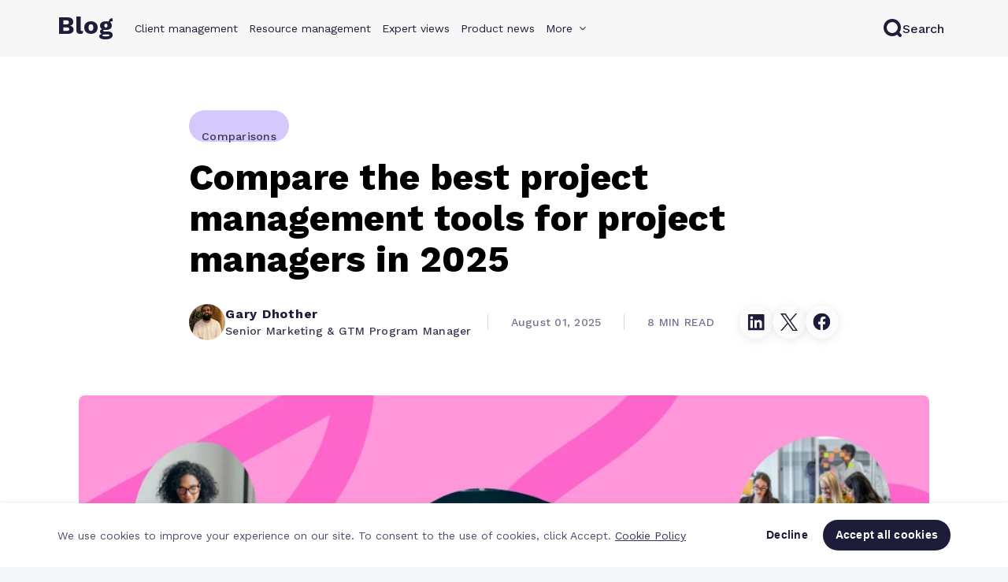

--- FILE ---
content_type: text/html
request_url: https://www.teamwork.com/blog/best-project-management-tools/?ref=stackreaction
body_size: 58736
content:
<!DOCTYPE html><html  lang="en"><head><meta charset="utf-8">
<meta name="viewport" content="width=device-width, initial-scale=1, interactive-widget=resizes-content">
<script type="importmap">{"imports":{"#entry":"https://cdn-website.teamwork.com/_nuxt/DM0NrrPC.js"}}</script>
<title>Compare the best project management tools for project managers in 2025</title>
<link rel="preconnect" href="//a.storyblok.com">
<link rel="preconnect" href="https://dev.visualwebsiteoptimizer.com">
<link rel="preconnect" href="https://cdn-website.teamwork.com">
<style>.blog-featured-resource-sticky-cta[data-v-36513acf]{border-radius:6px;box-shadow:0 0 4px #0000000a,0 4px 8px #0000000f;display:block;max-width:283px;padding:27px 23px}.blog-featured-resource-sticky-cta__content[data-v-36513acf]{display:flex;flex-direction:column;gap:29px;max-width:239px}.blog-featured-resource-sticky-cta__picture[data-v-36513acf]{border-radius:4px;display:block;overflow:hidden}.blog-featured-resource-sticky-cta__title[data-v-36513acf]{color:var(--tw-slate);margin-bottom:8px}.blog-featured-resource-sticky-cta:hover .blog-featured-resource-sticky-cta__title[data-v-36513acf]{text-decoration:underline}.blog-featured-resource-sticky-cta__description[data-v-36513acf]{color:var(--tw-slate-20);margin:8px 0 19px}.blog-featured-resource-sticky-cta__link[data-v-36513acf]{text-decoration:underline;text-underline-offset:5px}</style>
<style>a[data-v-727b1946]{text-decoration:none}</style>
<style>.tw-picture:not(.tw-picture--intrinsic-size) img{height:auto;width:100%;-webkit-user-drag:inherit}</style>
<style>@charset "UTF-8";.tw-paragraph,.tw-paragraph *{font-weight:400;letter-spacing:.75px;line-height:145%}.tw-paragraph--x-small,.tw-paragraph--x-small *{font-size:14px;font-weight:500;letter-spacing:.25px}.tw-paragraph--small,.tw-paragraph--small *{font-size:16px;font-weight:500}@media (max-width:991px){.tw-paragraph--small,.tw-paragraph--small *{font-size:14px}}.tw-paragraph--medium,.tw-paragraph--medium *{font-size:18px}@media (max-width:991px){.tw-paragraph--medium,.tw-paragraph--medium *{font-size:14px}}.tw-paragraph--large,.tw-paragraph--large *{font-size:20px}@media (max-width:991px){.tw-paragraph--large,.tw-paragraph--large *{font-size:16px}}.tw-paragraph--huge,.tw-paragraph--huge *{font-size:22px}@media (max-width:991px){.tw-paragraph--huge,.tw-paragraph--huge *{font-size:18px}}.tw-paragraph b,.tw-paragraph b *,.tw-paragraph strong,.tw-paragraph strong *,.tw-paragraph--bold,.tw-paragraph--bold *{font-weight:700}.tw-paragraph em,.tw-paragraph em *,.tw-paragraph i,.tw-paragraph i *{font-style:italic}.tw-paragraph--inline{display:inline-block}.tw-paragraph a,.tw-paragraph a.tw-link{text-decoration:underline;text-underline-offset:3px}.tw-paragraph ul{list-style-type:disc;margin:13px 0 0 24px}.tw-paragraph li{margin-bottom:15px;padding-left:16px}.tw-paragraph li::marker{content:"●";font-size:16px;margin-right:8px}</style>
<style>.blog-post-author-bio[data-v-0f61ca8f]{background:var(--tw-neutral-warm-100);border-radius:8px;box-shadow:0 4.2406px 8.4811px #0000000f;box-shadow:0 0 4.2406px #0000000a;display:flex;filter:drop-shadow(0 4.2405px 8.4811px rgba(0,0,0,.06)) drop-shadow(0 0 4.2405px 0 rgba(0,0,0,.04));flex-direction:column;margin-bottom:70px;padding:72px 86px 58px}@media (max-width:767px){.blog-post-author-bio[data-v-0f61ca8f]{padding:50px 60px 40px}}@media (max-width:609px){.blog-post-author-bio[data-v-0f61ca8f]{padding:36px 43px 29px}}.blog-post-author-bio__profile[data-v-0f61ca8f]{align-items:center;display:flex;flex-direction:row;gap:19px;justify-content:flex-start;margin-bottom:20px}@media (max-width:609px){.blog-post-author-bio__profile[data-v-0f61ca8f]{flex-direction:column;text-align:center}}.blog-post-author-bio__details[data-v-0f61ca8f]{display:flex;flex-direction:column;justify-content:center}.blog-post-author-bio__name[data-v-0f61ca8f],.blog-post-author-bio__name[data-v-0f61ca8f] *{margin-bottom:0}.blog-post-author-bio__role[data-v-0f61ca8f]{color:var(--tw-slate-40)}.blog-post-author-bio__picture[data-v-0f61ca8f]{height:46px;width:46px}.blog-post-author-bio__picture[data-v-0f61ca8f] img{border-radius:50%;-o-object-fit:cover;object-fit:cover}.blog-post-author-bio__button[data-v-0f61ca8f]{align-items:center;background:var(--tw-white);border-radius:50%;display:flex;filter:drop-shadow(0 4.2405px 8.4811px rgba(0,0,0,.06)) drop-shadow(0 0 4.2405px 0 rgba(0,0,0,.04));height:42px;justify-content:center;margin-left:20px;transition:transform .2s ease-in-out;width:42px}@media (max-width:609px){.blog-post-author-bio__button[data-v-0f61ca8f]{margin-left:0}}.blog-post-author-bio__button[data-v-0f61ca8f]:hover{transform:scale(1.2)}.blog-post-author-bio__text[data-v-0f61ca8f]{color:var(--tw-slate-40)}</style>
<style>.tw-heading,.tw-heading *{font-weight:400;letter-spacing:0;line-height:115%;text-wrap:balance}.tw-heading--x-small,.tw-heading--x-small *{font-size:24px}@media (max-width:568px){.tw-heading--x-small,.tw-heading--x-small *{font-size:20px}}.tw-heading--small,.tw-heading--small *{font-size:32px}@media (max-width:991px){.tw-heading--small,.tw-heading--small *{font-size:26px}}@media (max-width:568px){.tw-heading--small,.tw-heading--small *{font-size:22px}}.tw-heading--medium,.tw-heading--medium *{font-size:46px}@media (max-width:991px){.tw-heading--medium,.tw-heading--medium *{font-size:32px}}@media (max-width:568px){.tw-heading--medium,.tw-heading--medium *{font-size:26px}}.tw-heading--large,.tw-heading--large *{font-size:54px;letter-spacing:-1px}@media (max-width:991px){.tw-heading--large,.tw-heading--large *{font-size:38px}}@media (max-width:568px){.tw-heading--large,.tw-heading--large *{font-size:32px}}.tw-heading--huge,.tw-heading--huge *{font-size:72px;letter-spacing:-1px}@media (max-width:1599px){.tw-heading--huge,.tw-heading--huge *{font-size:54px}}@media (max-width:991px){.tw-heading--huge,.tw-heading--huge *{font-size:40px}}@media (max-width:568px){.tw-heading--huge,.tw-heading--huge *{font-size:34px}}.tw-heading--americane,.tw-heading--americane *{font-family:Americane Condensed,Americane fallback,Arial,sans-serif}.tw-heading b,.tw-heading b *,.tw-heading strong,.tw-heading strong *,.tw-heading--bold,.tw-heading--bold *{font-weight:745}.tw-heading--bold.tw-heading--small,.tw-heading--bold.tw-heading--small *,.tw-heading--bold.tw-heading--x-small,.tw-heading--bold.tw-heading--x-small *{font-weight:700}.tw-heading em,.tw-heading em *,.tw-heading i,.tw-heading i *{font-style:italic}</style>
<style>.tw-footer[data-v-5e8d5f15]{background-color:var(--tw-neutral-warm-100);letter-spacing:1px}.tw-footer__navigation[data-v-5e8d5f15]{border-bottom:1px solid var(--tw-neutral-warm-300);display:flex;justify-content:space-between;padding-top:90px}@media (max-width:995px){.tw-footer__navigation[data-v-5e8d5f15]{flex-wrap:wrap}}@media (max-width:991px){.tw-footer__navigation[data-v-5e8d5f15]{padding-bottom:25px;padding-top:40px}}.tw-footer__icon[data-v-5e8d5f15]{margin-bottom:40px;padding-bottom:10px;position:relative}@media (max-width:1280px){.tw-footer__icon[data-v-5e8d5f15]{display:none}}.tw-footer__list[data-v-5e8d5f15]{margin-bottom:40px;padding-bottom:10px;position:relative}.tw-footer__list input[data-v-5e8d5f15]{opacity:0;position:absolute;z-index:-1}@media (max-width:991px){.tw-footer__list[data-v-5e8d5f15]{cursor:pointer;margin-bottom:0;max-height:43px;padding-bottom:0;transition:max-height .3s ease-in-out;width:100%}.tw-footer__list[data-v-5e8d5f15]:not(:last-child){border-bottom:1px solid #e2e2e2}.tw-footer__list[data-v-5e8d5f15]:has(input:checked){max-height:800px;overflow:hidden auto;padding-bottom:10px}.tw-footer__list[data-v-5e8d5f15]:has(input:checked)::-webkit-scrollbar{display:none}.tw-footer__list input:checked~.tw-footer__link[data-v-5e8d5f15]{display:block}.tw-footer__list input:checked~.tw-footer__title[data-v-5e8d5f15]:after{transform:translateY(-50%) rotate(45deg) scale(1.08)}}.tw-footer__title[data-v-5e8d5f15]{color:var(--tw-slate);display:block;font-size:13px;font-weight:700;margin-bottom:23px;position:relative;text-transform:uppercase}@media (max-width:991px){.tw-footer__title[data-v-5e8d5f15]{color:var(--tw-slate);font-size:14px;font-weight:400;margin-bottom:0;padding:10px 0;text-transform:none;-webkit-user-select:none;-moz-user-select:none;user-select:none}.tw-footer__title[data-v-5e8d5f15]:after{content:"+";font-size:18px;pointer-events:none;position:absolute;right:8px;top:50%;transform:translateY(-50%);transition:transform .3s ease}}.tw-footer__link[data-v-5e8d5f15]{color:var(--tw-slate);display:block;font-size:14px;font-weight:350;padding:5.6px 0;text-decoration:underline;text-decoration-color:transparent;text-underline-offset:8px;transition:.4s}@media (max-width:1100px){.tw-footer__link[data-v-5e8d5f15]{font-size:13px}}@media (max-width:995px){.tw-footer__link[data-v-5e8d5f15]{font-size:12px;letter-spacing:.2px}}@media (max-width:991px){.tw-footer__link[data-v-5e8d5f15]{display:none;font-size:14px;padding-left:15px}}.tw-footer__link.nuxt-link-exact-active[data-v-5e8d5f15]{font-weight:550}.tw-footer__link[data-v-5e8d5f15]:hover{text-decoration-color:var(--tw-slate)}.tw-footer__bar[data-v-5e8d5f15]{align-items:center;display:flex;justify-content:space-between;padding-bottom:38px;padding-top:38px}@media (max-width:991px){.tw-footer__bar[data-v-5e8d5f15]{flex-direction:column;gap:18px;min-height:200px}}.tw-footer__bar-text[data-v-5e8d5f15]{align-items:flex-start;display:flex;flex-direction:column;gap:10px}@media (max-width:991px){.tw-footer__bar-text[data-v-5e8d5f15]{align-items:inherit}}.tw-footer__bar-text-links[data-v-5e8d5f15]{align-items:inherit;display:flex;gap:40px}@media (max-width:991px){.tw-footer__bar-text-links[data-v-5e8d5f15]{flex-direction:inherit;gap:inherit}}.tw-footer__copyright[data-v-5e8d5f15]{font-weight:400;margin:0}.tw-footer__legal[data-v-5e8d5f15]{color:var(--tw-slate);text-decoration:underline;text-decoration-color:transparent;text-underline-offset:8px;transition:.4s}.tw-footer__legal[data-v-5e8d5f15]:hover{text-decoration-color:var(--tw-slate)}.tw-footer__social[data-v-5e8d5f15]{display:flex;justify-content:space-between;min-width:230px}@media (max-width:1000px){.tw-footer__social[data-v-5e8d5f15]{min-width:200px}}.tw-footer__social a img[data-v-5e8d5f15]{transition:opacity .2s ease-in-out}@media (max-width:1000px){.tw-footer__social a img[data-v-5e8d5f15]{height:20px;width:auto}}.tw-footer__social a:hover img[data-v-5e8d5f15]{opacity:.7}.tw-footer__apps a[data-v-5e8d5f15]{display:inline-block}.tw-footer__apps a[data-v-5e8d5f15]:hover img{opacity:.7}.tw-footer__apps a[data-v-5e8d5f15] img{height:40px;transition:opacity .2s;width:auto}@media (max-width:1000px){.tw-footer__apps a[data-v-5e8d5f15] img{height:35px}}.tw-footer__apps a[data-v-5e8d5f15]:not(:first-child){margin-left:20px}.tw-footer--dark[data-v-5e8d5f15]{background-color:var(--tw-slate-100);color:#fcfcfc}.tw-footer--dark .tw-footer__navigation[data-v-5e8d5f15]{border-bottom:1px solid var(--tw-slate-40)}@media (max-width:991px){.tw-footer--dark .tw-footer__list[data-v-5e8d5f15]:not(:last-child){border-bottom:1px solid var(--tw-slate-40)}}.tw-footer--dark .tw-footer__bar-text a[data-v-5e8d5f15],.tw-footer--dark .tw-footer__link[data-v-5e8d5f15],.tw-footer--dark .tw-footer__title[data-v-5e8d5f15]{color:#fcfcfc}.tw-footer--dark .tw-footer__bar-text a[data-v-5e8d5f15]:hover,.tw-footer--dark .tw-footer__link[data-v-5e8d5f15]:hover{text-decoration-color:#fcfcfc}</style>
<style>.tw-container[data-v-ed0a1644]{margin-left:auto;margin-right:auto;max-width:var(--container,none);padding-left:15px;padding-right:15px;width:100%}</style>
<style>.blog-post-image[data-v-0db500ee]{display:block;margin:0 var(--blog-post-margin-x,auto);max-width:var(--blog-post-max-width,800px)}.blog-post-image__picture[data-v-0db500ee]{border-radius:8px;display:block;overflow:hidden}.blog-post-image__picture[data-v-0db500ee] img{max-height:60vh;-o-object-fit:contain;object-fit:contain}.blog-post-image__caption[data-v-0db500ee]{color:#a0a3bd;display:block;margin-top:25px;text-align:center}.blog-post-image--featured[data-v-0db500ee]{max-width:1080px}.blog-post-image--featured[data-v-0db500ee] img{max-height:none}</style>
<style>.blog-category-tag[data-v-740ff379]{border-radius:24px;display:inline-block;height:40px;padding:9px 16px}.blog-category-tag-container[data-v-740ff379]{margin:0 var(--blog-post-margin-x,auto);max-width:var(--blog-post-max-width,800px)}</style>
<style>.blog-post-title[data-v-ba32017d]{margin:15px var(--blog-post-margin-x,auto) 30px;max-width:var(--blog-post-max-width,800px)}</style>
<style>.blog-post-info[data-v-1d446392]{align-items:center;color:var(--tw-slate-20);display:flex;margin-bottom:70px;margin-left:calc(50% - var(--blog-post-max-width, 800px) / 2)}@media (max-width:991px){.blog-post-info[data-v-1d446392]{align-items:flex-start;flex-direction:column;gap:28px;margin-left:var(--blog-post-margin-x,auto);margin-right:var(--blog-post-margin-x,auto)}}.blog-post-info__date-and-time[data-v-1d446392]{align-items:center;display:flex}@media (min-width:992px){.blog-post-info__date-and-time[data-v-1d446392]{height:47px}}@media (max-width:991px){.blog-post-info__date-and-time[data-v-1d446392]{display:flex;flex-direction:row;order:-1}}.blog-post-info__published-date[data-v-1d446392]{border-color:var(--tw-neutral-warm-300);border-style:none solid;border-width:1px;margin:0 29px 0 20px;padding:0 29px}@media (max-width:991px){.blog-post-info__published-date[data-v-1d446392]{border-left:none;margin-left:0;padding-left:0}}.blog-post-info__social-icons[data-v-1d446392]{margin-left:32px}@media (max-width:991px){.blog-post-info__social-icons[data-v-1d446392]{margin:-10px 0 0 -10px}}</style>
<style>.blog-author[data-v-1eb048da]{align-items:center;display:flex;gap:18px}.blog-author p[data-v-1eb048da]{margin-bottom:0}.blog-author__picture[data-v-1eb048da]{height:46px;width:46px}.blog-author__picture[data-v-1eb048da] img{border-radius:50%;-o-object-fit:cover;object-fit:cover}.blog-author__name[data-v-1eb048da]{color:var(--tw-slate)}</style>
<style>.blog-post-published-date[data-v-91c9639f]{align-items:center;color:var(--tw-slate-20);display:flex}</style>
<style>.blog-post-reading-time[data-v-2db9afe8]{align-items:center;color:var(--tw-slate-20);display:flex}</style>
<style>.blog-post-social-icons[data-v-3601eecf]{align-items:center;color:var(--tw-slate-20);display:flex;gap:18px}.blog-post-social-icons__button[data-v-3601eecf]{align-items:center;background:#fcfcfc;border-radius:50%;display:flex;filter:drop-shadow(0 3.58px 7.17px rgba(0,0,0,.06)) drop-shadow(0 0 3.58px rgba(0,0,0,.04));height:42px;justify-content:center;transition:transform .2s ease-in-out;width:42px}.blog-post-social-icons__button[data-v-3601eecf]:hover{transform:scale(1.2)}</style>
<style>.d-none{display:none!important}.d-inline{display:inline!important}.d-inline-block{display:inline-block!important}.d-block{display:block!important}.d-table{display:table!important}.d-table-row{display:table-row!important}.d-table-cell{display:table-cell!important}.d-flex{display:flex!important}.d-inline-flex{display:inline-flex!important}@media (min-width:576px){.d-sm-none{display:none!important}.d-sm-inline{display:inline!important}.d-sm-inline-block{display:inline-block!important}.d-sm-block{display:block!important}.d-sm-table{display:table!important}.d-sm-table-row{display:table-row!important}.d-sm-table-cell{display:table-cell!important}.d-sm-flex{display:flex!important}.d-sm-inline-flex{display:inline-flex!important}}@media (min-width:768px){.d-md-none{display:none!important}.d-md-inline{display:inline!important}.d-md-inline-block{display:inline-block!important}.d-md-block{display:block!important}.d-md-table{display:table!important}.d-md-table-row{display:table-row!important}.d-md-table-cell{display:table-cell!important}.d-md-flex{display:flex!important}.d-md-inline-flex{display:inline-flex!important}}@media (min-width:992px){.d-lg-none{display:none!important}.d-lg-inline{display:inline!important}.d-lg-inline-block{display:inline-block!important}.d-lg-block{display:block!important}.d-lg-table{display:table!important}.d-lg-table-row{display:table-row!important}.d-lg-table-cell{display:table-cell!important}.d-lg-flex{display:flex!important}.d-lg-inline-flex{display:inline-flex!important}}@media (min-width:1200px){.d-xl-none{display:none!important}.d-xl-inline{display:inline!important}.d-xl-inline-block{display:inline-block!important}.d-xl-block{display:block!important}.d-xl-table{display:table!important}.d-xl-table-row{display:table-row!important}.d-xl-table-cell{display:table-cell!important}.d-xl-flex{display:flex!important}.d-xl-inline-flex{display:inline-flex!important}}@media print{.d-print-none{display:none!important}.d-print-inline{display:inline!important}.d-print-inline-block{display:inline-block!important}.d-print-block{display:block!important}.d-print-table{display:table!important}.d-print-table-row{display:table-row!important}.d-print-table-cell{display:table-cell!important}.d-print-flex{display:flex!important}.d-print-inline-flex{display:inline-flex!important}}.flex-row{flex-direction:row!important}.flex-column{flex-direction:column!important}.flex-row-reverse{flex-direction:row-reverse!important}.flex-column-reverse{flex-direction:column-reverse!important}.flex-wrap{flex-wrap:wrap!important}.flex-nowrap{flex-wrap:nowrap!important}.flex-wrap-reverse{flex-wrap:wrap-reverse!important}.flex-fill{flex:1 1 auto!important}.flex-grow-0{flex-grow:0!important}.flex-grow-1{flex-grow:1!important}.flex-shrink-0{flex-shrink:0!important}.flex-shrink-1{flex-shrink:1!important}.justify-content-start{justify-content:flex-start!important}.justify-content-end{justify-content:flex-end!important}.justify-content-center{justify-content:center!important}.justify-content-between{justify-content:space-between!important}.justify-content-around{justify-content:space-around!important}.align-items-start{align-items:flex-start!important}.align-items-end{align-items:flex-end!important}.align-items-center{align-items:center!important}.align-items-baseline{align-items:baseline!important}.align-items-stretch{align-items:stretch!important}.align-content-start{align-content:flex-start!important}.align-content-end{align-content:flex-end!important}.align-content-center{align-content:center!important}.align-content-between{align-content:space-between!important}.align-content-around{align-content:space-around!important}.align-content-stretch{align-content:stretch!important}.align-self-auto{align-self:auto!important}.align-self-start{align-self:flex-start!important}.align-self-end{align-self:flex-end!important}.align-self-center{align-self:center!important}.align-self-baseline{align-self:baseline!important}.align-self-stretch{align-self:stretch!important}@media (min-width:576px){.flex-sm-row{flex-direction:row!important}.flex-sm-column{flex-direction:column!important}.flex-sm-row-reverse{flex-direction:row-reverse!important}.flex-sm-column-reverse{flex-direction:column-reverse!important}.flex-sm-wrap{flex-wrap:wrap!important}.flex-sm-nowrap{flex-wrap:nowrap!important}.flex-sm-wrap-reverse{flex-wrap:wrap-reverse!important}.flex-sm-fill{flex:1 1 auto!important}.flex-sm-grow-0{flex-grow:0!important}.flex-sm-grow-1{flex-grow:1!important}.flex-sm-shrink-0{flex-shrink:0!important}.flex-sm-shrink-1{flex-shrink:1!important}.justify-content-sm-start{justify-content:flex-start!important}.justify-content-sm-end{justify-content:flex-end!important}.justify-content-sm-center{justify-content:center!important}.justify-content-sm-between{justify-content:space-between!important}.justify-content-sm-around{justify-content:space-around!important}.align-items-sm-start{align-items:flex-start!important}.align-items-sm-end{align-items:flex-end!important}.align-items-sm-center{align-items:center!important}.align-items-sm-baseline{align-items:baseline!important}.align-items-sm-stretch{align-items:stretch!important}.align-content-sm-start{align-content:flex-start!important}.align-content-sm-end{align-content:flex-end!important}.align-content-sm-center{align-content:center!important}.align-content-sm-between{align-content:space-between!important}.align-content-sm-around{align-content:space-around!important}.align-content-sm-stretch{align-content:stretch!important}.align-self-sm-auto{align-self:auto!important}.align-self-sm-start{align-self:flex-start!important}.align-self-sm-end{align-self:flex-end!important}.align-self-sm-center{align-self:center!important}.align-self-sm-baseline{align-self:baseline!important}.align-self-sm-stretch{align-self:stretch!important}}@media (min-width:768px){.flex-md-row{flex-direction:row!important}.flex-md-column{flex-direction:column!important}.flex-md-row-reverse{flex-direction:row-reverse!important}.flex-md-column-reverse{flex-direction:column-reverse!important}.flex-md-wrap{flex-wrap:wrap!important}.flex-md-nowrap{flex-wrap:nowrap!important}.flex-md-wrap-reverse{flex-wrap:wrap-reverse!important}.flex-md-fill{flex:1 1 auto!important}.flex-md-grow-0{flex-grow:0!important}.flex-md-grow-1{flex-grow:1!important}.flex-md-shrink-0{flex-shrink:0!important}.flex-md-shrink-1{flex-shrink:1!important}.justify-content-md-start{justify-content:flex-start!important}.justify-content-md-end{justify-content:flex-end!important}.justify-content-md-center{justify-content:center!important}.justify-content-md-between{justify-content:space-between!important}.justify-content-md-around{justify-content:space-around!important}.align-items-md-start{align-items:flex-start!important}.align-items-md-end{align-items:flex-end!important}.align-items-md-center{align-items:center!important}.align-items-md-baseline{align-items:baseline!important}.align-items-md-stretch{align-items:stretch!important}.align-content-md-start{align-content:flex-start!important}.align-content-md-end{align-content:flex-end!important}.align-content-md-center{align-content:center!important}.align-content-md-between{align-content:space-between!important}.align-content-md-around{align-content:space-around!important}.align-content-md-stretch{align-content:stretch!important}.align-self-md-auto{align-self:auto!important}.align-self-md-start{align-self:flex-start!important}.align-self-md-end{align-self:flex-end!important}.align-self-md-center{align-self:center!important}.align-self-md-baseline{align-self:baseline!important}.align-self-md-stretch{align-self:stretch!important}}@media (min-width:992px){.flex-lg-row{flex-direction:row!important}.flex-lg-column{flex-direction:column!important}.flex-lg-row-reverse{flex-direction:row-reverse!important}.flex-lg-column-reverse{flex-direction:column-reverse!important}.flex-lg-wrap{flex-wrap:wrap!important}.flex-lg-nowrap{flex-wrap:nowrap!important}.flex-lg-wrap-reverse{flex-wrap:wrap-reverse!important}.flex-lg-fill{flex:1 1 auto!important}.flex-lg-grow-0{flex-grow:0!important}.flex-lg-grow-1{flex-grow:1!important}.flex-lg-shrink-0{flex-shrink:0!important}.flex-lg-shrink-1{flex-shrink:1!important}.justify-content-lg-start{justify-content:flex-start!important}.justify-content-lg-end{justify-content:flex-end!important}.justify-content-lg-center{justify-content:center!important}.justify-content-lg-between{justify-content:space-between!important}.justify-content-lg-around{justify-content:space-around!important}.align-items-lg-start{align-items:flex-start!important}.align-items-lg-end{align-items:flex-end!important}.align-items-lg-center{align-items:center!important}.align-items-lg-baseline{align-items:baseline!important}.align-items-lg-stretch{align-items:stretch!important}.align-content-lg-start{align-content:flex-start!important}.align-content-lg-end{align-content:flex-end!important}.align-content-lg-center{align-content:center!important}.align-content-lg-between{align-content:space-between!important}.align-content-lg-around{align-content:space-around!important}.align-content-lg-stretch{align-content:stretch!important}.align-self-lg-auto{align-self:auto!important}.align-self-lg-start{align-self:flex-start!important}.align-self-lg-end{align-self:flex-end!important}.align-self-lg-center{align-self:center!important}.align-self-lg-baseline{align-self:baseline!important}.align-self-lg-stretch{align-self:stretch!important}}@media (min-width:1200px){.flex-xl-row{flex-direction:row!important}.flex-xl-column{flex-direction:column!important}.flex-xl-row-reverse{flex-direction:row-reverse!important}.flex-xl-column-reverse{flex-direction:column-reverse!important}.flex-xl-wrap{flex-wrap:wrap!important}.flex-xl-nowrap{flex-wrap:nowrap!important}.flex-xl-wrap-reverse{flex-wrap:wrap-reverse!important}.flex-xl-fill{flex:1 1 auto!important}.flex-xl-grow-0{flex-grow:0!important}.flex-xl-grow-1{flex-grow:1!important}.flex-xl-shrink-0{flex-shrink:0!important}.flex-xl-shrink-1{flex-shrink:1!important}.justify-content-xl-start{justify-content:flex-start!important}.justify-content-xl-end{justify-content:flex-end!important}.justify-content-xl-center{justify-content:center!important}.justify-content-xl-between{justify-content:space-between!important}.justify-content-xl-around{justify-content:space-around!important}.align-items-xl-start{align-items:flex-start!important}.align-items-xl-end{align-items:flex-end!important}.align-items-xl-center{align-items:center!important}.align-items-xl-baseline{align-items:baseline!important}.align-items-xl-stretch{align-items:stretch!important}.align-content-xl-start{align-content:flex-start!important}.align-content-xl-end{align-content:flex-end!important}.align-content-xl-center{align-content:center!important}.align-content-xl-between{align-content:space-between!important}.align-content-xl-around{align-content:space-around!important}.align-content-xl-stretch{align-content:stretch!important}.align-self-xl-auto{align-self:auto!important}.align-self-xl-start{align-self:flex-start!important}.align-self-xl-end{align-self:flex-end!important}.align-self-xl-center{align-self:center!important}.align-self-xl-baseline{align-self:baseline!important}.align-self-xl-stretch{align-self:stretch!important}}.m-0{margin:0!important}.mt-0,.my-0{margin-top:0!important}.mr-0,.mx-0{margin-right:0!important}.mb-0,.my-0{margin-bottom:0!important}.ml-0,.mx-0{margin-left:0!important}.m-1{margin:.5rem!important}.mt-1,.my-1{margin-top:.5rem!important}.mr-1,.mx-1{margin-right:.5rem!important}.mb-1,.my-1{margin-bottom:.5rem!important}.ml-1,.mx-1{margin-left:.5rem!important}.m-2{margin:1.5rem!important}.mt-2,.my-2{margin-top:1.5rem!important}.mr-2,.mx-2{margin-right:1.5rem!important}.mb-2,.my-2{margin-bottom:1.5rem!important}.ml-2,.mx-2{margin-left:1.5rem!important}.m-3{margin:3rem!important}.mt-3,.my-3{margin-top:3rem!important}.mr-3,.mx-3{margin-right:3rem!important}.mb-3,.my-3{margin-bottom:3rem!important}.ml-3,.mx-3{margin-left:3rem!important}.m-4{margin:4.5rem!important}.mt-4,.my-4{margin-top:4.5rem!important}.mr-4,.mx-4{margin-right:4.5rem!important}.mb-4,.my-4{margin-bottom:4.5rem!important}.ml-4,.mx-4{margin-left:4.5rem!important}.m-5{margin:6rem!important}.mt-5,.my-5{margin-top:6rem!important}.mr-5,.mx-5{margin-right:6rem!important}.mb-5,.my-5{margin-bottom:6rem!important}.ml-5,.mx-5{margin-left:6rem!important}.m-6{margin:7.5rem!important}.mt-6,.my-6{margin-top:7.5rem!important}.mr-6,.mx-6{margin-right:7.5rem!important}.mb-6,.my-6{margin-bottom:7.5rem!important}.ml-6,.mx-6{margin-left:7.5rem!important}.m-7{margin:9rem!important}.mt-7,.my-7{margin-top:9rem!important}.mr-7,.mx-7{margin-right:9rem!important}.mb-7,.my-7{margin-bottom:9rem!important}.ml-7,.mx-7{margin-left:9rem!important}.m-8{margin:10.5rem!important}.mt-8,.my-8{margin-top:10.5rem!important}.mr-8,.mx-8{margin-right:10.5rem!important}.mb-8,.my-8{margin-bottom:10.5rem!important}.ml-8,.mx-8{margin-left:10.5rem!important}.m-9{margin:12rem!important}.mt-9,.my-9{margin-top:12rem!important}.mr-9,.mx-9{margin-right:12rem!important}.mb-9,.my-9{margin-bottom:12rem!important}.ml-9,.mx-9{margin-left:12rem!important}.m-10{margin:13.5rem!important}.mt-10,.my-10{margin-top:13.5rem!important}.mr-10,.mx-10{margin-right:13.5rem!important}.mb-10,.my-10{margin-bottom:13.5rem!important}.ml-10,.mx-10{margin-left:13.5rem!important}.m-11{margin:15rem!important}.mt-11,.my-11{margin-top:15rem!important}.mr-11,.mx-11{margin-right:15rem!important}.mb-11,.my-11{margin-bottom:15rem!important}.ml-11,.mx-11{margin-left:15rem!important}.m-12{margin:16.5rem!important}.mt-12,.my-12{margin-top:16.5rem!important}.mr-12,.mx-12{margin-right:16.5rem!important}.mb-12,.my-12{margin-bottom:16.5rem!important}.ml-12,.mx-12{margin-left:16.5rem!important}.m-13{margin:18rem!important}.mt-13,.my-13{margin-top:18rem!important}.mr-13,.mx-13{margin-right:18rem!important}.mb-13,.my-13{margin-bottom:18rem!important}.ml-13,.mx-13{margin-left:18rem!important}.m-14{margin:19.5rem!important}.mt-14,.my-14{margin-top:19.5rem!important}.mr-14,.mx-14{margin-right:19.5rem!important}.mb-14,.my-14{margin-bottom:19.5rem!important}.ml-14,.mx-14{margin-left:19.5rem!important}.m-15{margin:21rem!important}.mt-15,.my-15{margin-top:21rem!important}.mr-15,.mx-15{margin-right:21rem!important}.mb-15,.my-15{margin-bottom:21rem!important}.ml-15,.mx-15{margin-left:21rem!important}.m-16{margin:22.5rem!important}.mt-16,.my-16{margin-top:22.5rem!important}.mr-16,.mx-16{margin-right:22.5rem!important}.mb-16,.my-16{margin-bottom:22.5rem!important}.ml-16,.mx-16{margin-left:22.5rem!important}.m-17{margin:24rem!important}.mt-17,.my-17{margin-top:24rem!important}.mr-17,.mx-17{margin-right:24rem!important}.mb-17,.my-17{margin-bottom:24rem!important}.ml-17,.mx-17{margin-left:24rem!important}.m-18{margin:25.5rem!important}.mt-18,.my-18{margin-top:25.5rem!important}.mr-18,.mx-18{margin-right:25.5rem!important}.mb-18,.my-18{margin-bottom:25.5rem!important}.ml-18,.mx-18{margin-left:25.5rem!important}.m-19{margin:27rem!important}.mt-19,.my-19{margin-top:27rem!important}.mr-19,.mx-19{margin-right:27rem!important}.mb-19,.my-19{margin-bottom:27rem!important}.ml-19,.mx-19{margin-left:27rem!important}.m-20{margin:28.5rem!important}.mt-20,.my-20{margin-top:28.5rem!important}.mr-20,.mx-20{margin-right:28.5rem!important}.mb-20,.my-20{margin-bottom:28.5rem!important}.ml-20,.mx-20{margin-left:28.5rem!important}.p-0{padding:0!important}.pt-0,.py-0{padding-top:0!important}.pr-0,.px-0{padding-right:0!important}.pb-0,.py-0{padding-bottom:0!important}.pl-0,.px-0{padding-left:0!important}.p-1{padding:.5rem!important}.pt-1,.py-1{padding-top:.5rem!important}.pr-1,.px-1{padding-right:.5rem!important}.pb-1,.py-1{padding-bottom:.5rem!important}.pl-1,.px-1{padding-left:.5rem!important}.p-2{padding:1.5rem!important}.pt-2,.py-2{padding-top:1.5rem!important}.pr-2,.px-2{padding-right:1.5rem!important}.pb-2,.py-2{padding-bottom:1.5rem!important}.pl-2,.px-2{padding-left:1.5rem!important}.p-3{padding:3rem!important}.pt-3,.py-3{padding-top:3rem!important}.pr-3,.px-3{padding-right:3rem!important}.pb-3,.py-3{padding-bottom:3rem!important}.pl-3,.px-3{padding-left:3rem!important}.p-4{padding:4.5rem!important}.pt-4,.py-4{padding-top:4.5rem!important}.pr-4,.px-4{padding-right:4.5rem!important}.pb-4,.py-4{padding-bottom:4.5rem!important}.pl-4,.px-4{padding-left:4.5rem!important}.p-5{padding:6rem!important}.pt-5,.py-5{padding-top:6rem!important}.pr-5,.px-5{padding-right:6rem!important}.pb-5,.py-5{padding-bottom:6rem!important}.pl-5,.px-5{padding-left:6rem!important}.p-6{padding:7.5rem!important}.pt-6,.py-6{padding-top:7.5rem!important}.pr-6,.px-6{padding-right:7.5rem!important}.pb-6,.py-6{padding-bottom:7.5rem!important}.pl-6,.px-6{padding-left:7.5rem!important}.p-7{padding:9rem!important}.pt-7,.py-7{padding-top:9rem!important}.pr-7,.px-7{padding-right:9rem!important}.pb-7,.py-7{padding-bottom:9rem!important}.pl-7,.px-7{padding-left:9rem!important}.p-8{padding:10.5rem!important}.pt-8,.py-8{padding-top:10.5rem!important}.pr-8,.px-8{padding-right:10.5rem!important}.pb-8,.py-8{padding-bottom:10.5rem!important}.pl-8,.px-8{padding-left:10.5rem!important}.p-9{padding:12rem!important}.pt-9,.py-9{padding-top:12rem!important}.pr-9,.px-9{padding-right:12rem!important}.pb-9,.py-9{padding-bottom:12rem!important}.pl-9,.px-9{padding-left:12rem!important}.p-10{padding:13.5rem!important}.pt-10,.py-10{padding-top:13.5rem!important}.pr-10,.px-10{padding-right:13.5rem!important}.pb-10,.py-10{padding-bottom:13.5rem!important}.pl-10,.px-10{padding-left:13.5rem!important}.p-11{padding:15rem!important}.pt-11,.py-11{padding-top:15rem!important}.pr-11,.px-11{padding-right:15rem!important}.pb-11,.py-11{padding-bottom:15rem!important}.pl-11,.px-11{padding-left:15rem!important}.p-12{padding:16.5rem!important}.pt-12,.py-12{padding-top:16.5rem!important}.pr-12,.px-12{padding-right:16.5rem!important}.pb-12,.py-12{padding-bottom:16.5rem!important}.pl-12,.px-12{padding-left:16.5rem!important}.p-13{padding:18rem!important}.pt-13,.py-13{padding-top:18rem!important}.pr-13,.px-13{padding-right:18rem!important}.pb-13,.py-13{padding-bottom:18rem!important}.pl-13,.px-13{padding-left:18rem!important}.p-14{padding:19.5rem!important}.pt-14,.py-14{padding-top:19.5rem!important}.pr-14,.px-14{padding-right:19.5rem!important}.pb-14,.py-14{padding-bottom:19.5rem!important}.pl-14,.px-14{padding-left:19.5rem!important}.p-15{padding:21rem!important}.pt-15,.py-15{padding-top:21rem!important}.pr-15,.px-15{padding-right:21rem!important}.pb-15,.py-15{padding-bottom:21rem!important}.pl-15,.px-15{padding-left:21rem!important}.p-16{padding:22.5rem!important}.pt-16,.py-16{padding-top:22.5rem!important}.pr-16,.px-16{padding-right:22.5rem!important}.pb-16,.py-16{padding-bottom:22.5rem!important}.pl-16,.px-16{padding-left:22.5rem!important}.p-17{padding:24rem!important}.pt-17,.py-17{padding-top:24rem!important}.pr-17,.px-17{padding-right:24rem!important}.pb-17,.py-17{padding-bottom:24rem!important}.pl-17,.px-17{padding-left:24rem!important}.p-18{padding:25.5rem!important}.pt-18,.py-18{padding-top:25.5rem!important}.pr-18,.px-18{padding-right:25.5rem!important}.pb-18,.py-18{padding-bottom:25.5rem!important}.pl-18,.px-18{padding-left:25.5rem!important}.p-19{padding:27rem!important}.pt-19,.py-19{padding-top:27rem!important}.pr-19,.px-19{padding-right:27rem!important}.pb-19,.py-19{padding-bottom:27rem!important}.pl-19,.px-19{padding-left:27rem!important}.p-20{padding:28.5rem!important}.pt-20,.py-20{padding-top:28.5rem!important}.pr-20,.px-20{padding-right:28.5rem!important}.pb-20,.py-20{padding-bottom:28.5rem!important}.pl-20,.px-20{padding-left:28.5rem!important}.m-auto{margin:auto!important}.mt-auto,.my-auto{margin-top:auto!important}.mr-auto,.mx-auto{margin-right:auto!important}.mb-auto,.my-auto{margin-bottom:auto!important}.ml-auto,.mx-auto{margin-left:auto!important}@media (min-width:576px){.m-sm-0{margin:0!important}.mt-sm-0,.my-sm-0{margin-top:0!important}.mr-sm-0,.mx-sm-0{margin-right:0!important}.mb-sm-0,.my-sm-0{margin-bottom:0!important}.ml-sm-0,.mx-sm-0{margin-left:0!important}.m-sm-1{margin:.5rem!important}.mt-sm-1,.my-sm-1{margin-top:.5rem!important}.mr-sm-1,.mx-sm-1{margin-right:.5rem!important}.mb-sm-1,.my-sm-1{margin-bottom:.5rem!important}.ml-sm-1,.mx-sm-1{margin-left:.5rem!important}.m-sm-2{margin:1.5rem!important}.mt-sm-2,.my-sm-2{margin-top:1.5rem!important}.mr-sm-2,.mx-sm-2{margin-right:1.5rem!important}.mb-sm-2,.my-sm-2{margin-bottom:1.5rem!important}.ml-sm-2,.mx-sm-2{margin-left:1.5rem!important}.m-sm-3{margin:3rem!important}.mt-sm-3,.my-sm-3{margin-top:3rem!important}.mr-sm-3,.mx-sm-3{margin-right:3rem!important}.mb-sm-3,.my-sm-3{margin-bottom:3rem!important}.ml-sm-3,.mx-sm-3{margin-left:3rem!important}.m-sm-4{margin:4.5rem!important}.mt-sm-4,.my-sm-4{margin-top:4.5rem!important}.mr-sm-4,.mx-sm-4{margin-right:4.5rem!important}.mb-sm-4,.my-sm-4{margin-bottom:4.5rem!important}.ml-sm-4,.mx-sm-4{margin-left:4.5rem!important}.m-sm-5{margin:6rem!important}.mt-sm-5,.my-sm-5{margin-top:6rem!important}.mr-sm-5,.mx-sm-5{margin-right:6rem!important}.mb-sm-5,.my-sm-5{margin-bottom:6rem!important}.ml-sm-5,.mx-sm-5{margin-left:6rem!important}.m-sm-6{margin:7.5rem!important}.mt-sm-6,.my-sm-6{margin-top:7.5rem!important}.mr-sm-6,.mx-sm-6{margin-right:7.5rem!important}.mb-sm-6,.my-sm-6{margin-bottom:7.5rem!important}.ml-sm-6,.mx-sm-6{margin-left:7.5rem!important}.m-sm-7{margin:9rem!important}.mt-sm-7,.my-sm-7{margin-top:9rem!important}.mr-sm-7,.mx-sm-7{margin-right:9rem!important}.mb-sm-7,.my-sm-7{margin-bottom:9rem!important}.ml-sm-7,.mx-sm-7{margin-left:9rem!important}.m-sm-8{margin:10.5rem!important}.mt-sm-8,.my-sm-8{margin-top:10.5rem!important}.mr-sm-8,.mx-sm-8{margin-right:10.5rem!important}.mb-sm-8,.my-sm-8{margin-bottom:10.5rem!important}.ml-sm-8,.mx-sm-8{margin-left:10.5rem!important}.m-sm-9{margin:12rem!important}.mt-sm-9,.my-sm-9{margin-top:12rem!important}.mr-sm-9,.mx-sm-9{margin-right:12rem!important}.mb-sm-9,.my-sm-9{margin-bottom:12rem!important}.ml-sm-9,.mx-sm-9{margin-left:12rem!important}.m-sm-10{margin:13.5rem!important}.mt-sm-10,.my-sm-10{margin-top:13.5rem!important}.mr-sm-10,.mx-sm-10{margin-right:13.5rem!important}.mb-sm-10,.my-sm-10{margin-bottom:13.5rem!important}.ml-sm-10,.mx-sm-10{margin-left:13.5rem!important}.m-sm-11{margin:15rem!important}.mt-sm-11,.my-sm-11{margin-top:15rem!important}.mr-sm-11,.mx-sm-11{margin-right:15rem!important}.mb-sm-11,.my-sm-11{margin-bottom:15rem!important}.ml-sm-11,.mx-sm-11{margin-left:15rem!important}.m-sm-12{margin:16.5rem!important}.mt-sm-12,.my-sm-12{margin-top:16.5rem!important}.mr-sm-12,.mx-sm-12{margin-right:16.5rem!important}.mb-sm-12,.my-sm-12{margin-bottom:16.5rem!important}.ml-sm-12,.mx-sm-12{margin-left:16.5rem!important}.m-sm-13{margin:18rem!important}.mt-sm-13,.my-sm-13{margin-top:18rem!important}.mr-sm-13,.mx-sm-13{margin-right:18rem!important}.mb-sm-13,.my-sm-13{margin-bottom:18rem!important}.ml-sm-13,.mx-sm-13{margin-left:18rem!important}.m-sm-14{margin:19.5rem!important}.mt-sm-14,.my-sm-14{margin-top:19.5rem!important}.mr-sm-14,.mx-sm-14{margin-right:19.5rem!important}.mb-sm-14,.my-sm-14{margin-bottom:19.5rem!important}.ml-sm-14,.mx-sm-14{margin-left:19.5rem!important}.m-sm-15{margin:21rem!important}.mt-sm-15,.my-sm-15{margin-top:21rem!important}.mr-sm-15,.mx-sm-15{margin-right:21rem!important}.mb-sm-15,.my-sm-15{margin-bottom:21rem!important}.ml-sm-15,.mx-sm-15{margin-left:21rem!important}.m-sm-16{margin:22.5rem!important}.mt-sm-16,.my-sm-16{margin-top:22.5rem!important}.mr-sm-16,.mx-sm-16{margin-right:22.5rem!important}.mb-sm-16,.my-sm-16{margin-bottom:22.5rem!important}.ml-sm-16,.mx-sm-16{margin-left:22.5rem!important}.m-sm-17{margin:24rem!important}.mt-sm-17,.my-sm-17{margin-top:24rem!important}.mr-sm-17,.mx-sm-17{margin-right:24rem!important}.mb-sm-17,.my-sm-17{margin-bottom:24rem!important}.ml-sm-17,.mx-sm-17{margin-left:24rem!important}.m-sm-18{margin:25.5rem!important}.mt-sm-18,.my-sm-18{margin-top:25.5rem!important}.mr-sm-18,.mx-sm-18{margin-right:25.5rem!important}.mb-sm-18,.my-sm-18{margin-bottom:25.5rem!important}.ml-sm-18,.mx-sm-18{margin-left:25.5rem!important}.m-sm-19{margin:27rem!important}.mt-sm-19,.my-sm-19{margin-top:27rem!important}.mr-sm-19,.mx-sm-19{margin-right:27rem!important}.mb-sm-19,.my-sm-19{margin-bottom:27rem!important}.ml-sm-19,.mx-sm-19{margin-left:27rem!important}.m-sm-20{margin:28.5rem!important}.mt-sm-20,.my-sm-20{margin-top:28.5rem!important}.mr-sm-20,.mx-sm-20{margin-right:28.5rem!important}.mb-sm-20,.my-sm-20{margin-bottom:28.5rem!important}.ml-sm-20,.mx-sm-20{margin-left:28.5rem!important}.p-sm-0{padding:0!important}.pt-sm-0,.py-sm-0{padding-top:0!important}.pr-sm-0,.px-sm-0{padding-right:0!important}.pb-sm-0,.py-sm-0{padding-bottom:0!important}.pl-sm-0,.px-sm-0{padding-left:0!important}.p-sm-1{padding:.5rem!important}.pt-sm-1,.py-sm-1{padding-top:.5rem!important}.pr-sm-1,.px-sm-1{padding-right:.5rem!important}.pb-sm-1,.py-sm-1{padding-bottom:.5rem!important}.pl-sm-1,.px-sm-1{padding-left:.5rem!important}.p-sm-2{padding:1.5rem!important}.pt-sm-2,.py-sm-2{padding-top:1.5rem!important}.pr-sm-2,.px-sm-2{padding-right:1.5rem!important}.pb-sm-2,.py-sm-2{padding-bottom:1.5rem!important}.pl-sm-2,.px-sm-2{padding-left:1.5rem!important}.p-sm-3{padding:3rem!important}.pt-sm-3,.py-sm-3{padding-top:3rem!important}.pr-sm-3,.px-sm-3{padding-right:3rem!important}.pb-sm-3,.py-sm-3{padding-bottom:3rem!important}.pl-sm-3,.px-sm-3{padding-left:3rem!important}.p-sm-4{padding:4.5rem!important}.pt-sm-4,.py-sm-4{padding-top:4.5rem!important}.pr-sm-4,.px-sm-4{padding-right:4.5rem!important}.pb-sm-4,.py-sm-4{padding-bottom:4.5rem!important}.pl-sm-4,.px-sm-4{padding-left:4.5rem!important}.p-sm-5{padding:6rem!important}.pt-sm-5,.py-sm-5{padding-top:6rem!important}.pr-sm-5,.px-sm-5{padding-right:6rem!important}.pb-sm-5,.py-sm-5{padding-bottom:6rem!important}.pl-sm-5,.px-sm-5{padding-left:6rem!important}.p-sm-6{padding:7.5rem!important}.pt-sm-6,.py-sm-6{padding-top:7.5rem!important}.pr-sm-6,.px-sm-6{padding-right:7.5rem!important}.pb-sm-6,.py-sm-6{padding-bottom:7.5rem!important}.pl-sm-6,.px-sm-6{padding-left:7.5rem!important}.p-sm-7{padding:9rem!important}.pt-sm-7,.py-sm-7{padding-top:9rem!important}.pr-sm-7,.px-sm-7{padding-right:9rem!important}.pb-sm-7,.py-sm-7{padding-bottom:9rem!important}.pl-sm-7,.px-sm-7{padding-left:9rem!important}.p-sm-8{padding:10.5rem!important}.pt-sm-8,.py-sm-8{padding-top:10.5rem!important}.pr-sm-8,.px-sm-8{padding-right:10.5rem!important}.pb-sm-8,.py-sm-8{padding-bottom:10.5rem!important}.pl-sm-8,.px-sm-8{padding-left:10.5rem!important}.p-sm-9{padding:12rem!important}.pt-sm-9,.py-sm-9{padding-top:12rem!important}.pr-sm-9,.px-sm-9{padding-right:12rem!important}.pb-sm-9,.py-sm-9{padding-bottom:12rem!important}.pl-sm-9,.px-sm-9{padding-left:12rem!important}.p-sm-10{padding:13.5rem!important}.pt-sm-10,.py-sm-10{padding-top:13.5rem!important}.pr-sm-10,.px-sm-10{padding-right:13.5rem!important}.pb-sm-10,.py-sm-10{padding-bottom:13.5rem!important}.pl-sm-10,.px-sm-10{padding-left:13.5rem!important}.p-sm-11{padding:15rem!important}.pt-sm-11,.py-sm-11{padding-top:15rem!important}.pr-sm-11,.px-sm-11{padding-right:15rem!important}.pb-sm-11,.py-sm-11{padding-bottom:15rem!important}.pl-sm-11,.px-sm-11{padding-left:15rem!important}.p-sm-12{padding:16.5rem!important}.pt-sm-12,.py-sm-12{padding-top:16.5rem!important}.pr-sm-12,.px-sm-12{padding-right:16.5rem!important}.pb-sm-12,.py-sm-12{padding-bottom:16.5rem!important}.pl-sm-12,.px-sm-12{padding-left:16.5rem!important}.p-sm-13{padding:18rem!important}.pt-sm-13,.py-sm-13{padding-top:18rem!important}.pr-sm-13,.px-sm-13{padding-right:18rem!important}.pb-sm-13,.py-sm-13{padding-bottom:18rem!important}.pl-sm-13,.px-sm-13{padding-left:18rem!important}.p-sm-14{padding:19.5rem!important}.pt-sm-14,.py-sm-14{padding-top:19.5rem!important}.pr-sm-14,.px-sm-14{padding-right:19.5rem!important}.pb-sm-14,.py-sm-14{padding-bottom:19.5rem!important}.pl-sm-14,.px-sm-14{padding-left:19.5rem!important}.p-sm-15{padding:21rem!important}.pt-sm-15,.py-sm-15{padding-top:21rem!important}.pr-sm-15,.px-sm-15{padding-right:21rem!important}.pb-sm-15,.py-sm-15{padding-bottom:21rem!important}.pl-sm-15,.px-sm-15{padding-left:21rem!important}.p-sm-16{padding:22.5rem!important}.pt-sm-16,.py-sm-16{padding-top:22.5rem!important}.pr-sm-16,.px-sm-16{padding-right:22.5rem!important}.pb-sm-16,.py-sm-16{padding-bottom:22.5rem!important}.pl-sm-16,.px-sm-16{padding-left:22.5rem!important}.p-sm-17{padding:24rem!important}.pt-sm-17,.py-sm-17{padding-top:24rem!important}.pr-sm-17,.px-sm-17{padding-right:24rem!important}.pb-sm-17,.py-sm-17{padding-bottom:24rem!important}.pl-sm-17,.px-sm-17{padding-left:24rem!important}.p-sm-18{padding:25.5rem!important}.pt-sm-18,.py-sm-18{padding-top:25.5rem!important}.pr-sm-18,.px-sm-18{padding-right:25.5rem!important}.pb-sm-18,.py-sm-18{padding-bottom:25.5rem!important}.pl-sm-18,.px-sm-18{padding-left:25.5rem!important}.p-sm-19{padding:27rem!important}.pt-sm-19,.py-sm-19{padding-top:27rem!important}.pr-sm-19,.px-sm-19{padding-right:27rem!important}.pb-sm-19,.py-sm-19{padding-bottom:27rem!important}.pl-sm-19,.px-sm-19{padding-left:27rem!important}.p-sm-20{padding:28.5rem!important}.pt-sm-20,.py-sm-20{padding-top:28.5rem!important}.pr-sm-20,.px-sm-20{padding-right:28.5rem!important}.pb-sm-20,.py-sm-20{padding-bottom:28.5rem!important}.pl-sm-20,.px-sm-20{padding-left:28.5rem!important}.m-sm-auto{margin:auto!important}.mt-sm-auto,.my-sm-auto{margin-top:auto!important}.mr-sm-auto,.mx-sm-auto{margin-right:auto!important}.mb-sm-auto,.my-sm-auto{margin-bottom:auto!important}.ml-sm-auto,.mx-sm-auto{margin-left:auto!important}}@media (min-width:768px){.m-md-0{margin:0!important}.mt-md-0,.my-md-0{margin-top:0!important}.mr-md-0,.mx-md-0{margin-right:0!important}.mb-md-0,.my-md-0{margin-bottom:0!important}.ml-md-0,.mx-md-0{margin-left:0!important}.m-md-1{margin:.5rem!important}.mt-md-1,.my-md-1{margin-top:.5rem!important}.mr-md-1,.mx-md-1{margin-right:.5rem!important}.mb-md-1,.my-md-1{margin-bottom:.5rem!important}.ml-md-1,.mx-md-1{margin-left:.5rem!important}.m-md-2{margin:1.5rem!important}.mt-md-2,.my-md-2{margin-top:1.5rem!important}.mr-md-2,.mx-md-2{margin-right:1.5rem!important}.mb-md-2,.my-md-2{margin-bottom:1.5rem!important}.ml-md-2,.mx-md-2{margin-left:1.5rem!important}.m-md-3{margin:3rem!important}.mt-md-3,.my-md-3{margin-top:3rem!important}.mr-md-3,.mx-md-3{margin-right:3rem!important}.mb-md-3,.my-md-3{margin-bottom:3rem!important}.ml-md-3,.mx-md-3{margin-left:3rem!important}.m-md-4{margin:4.5rem!important}.mt-md-4,.my-md-4{margin-top:4.5rem!important}.mr-md-4,.mx-md-4{margin-right:4.5rem!important}.mb-md-4,.my-md-4{margin-bottom:4.5rem!important}.ml-md-4,.mx-md-4{margin-left:4.5rem!important}.m-md-5{margin:6rem!important}.mt-md-5,.my-md-5{margin-top:6rem!important}.mr-md-5,.mx-md-5{margin-right:6rem!important}.mb-md-5,.my-md-5{margin-bottom:6rem!important}.ml-md-5,.mx-md-5{margin-left:6rem!important}.m-md-6{margin:7.5rem!important}.mt-md-6,.my-md-6{margin-top:7.5rem!important}.mr-md-6,.mx-md-6{margin-right:7.5rem!important}.mb-md-6,.my-md-6{margin-bottom:7.5rem!important}.ml-md-6,.mx-md-6{margin-left:7.5rem!important}.m-md-7{margin:9rem!important}.mt-md-7,.my-md-7{margin-top:9rem!important}.mr-md-7,.mx-md-7{margin-right:9rem!important}.mb-md-7,.my-md-7{margin-bottom:9rem!important}.ml-md-7,.mx-md-7{margin-left:9rem!important}.m-md-8{margin:10.5rem!important}.mt-md-8,.my-md-8{margin-top:10.5rem!important}.mr-md-8,.mx-md-8{margin-right:10.5rem!important}.mb-md-8,.my-md-8{margin-bottom:10.5rem!important}.ml-md-8,.mx-md-8{margin-left:10.5rem!important}.m-md-9{margin:12rem!important}.mt-md-9,.my-md-9{margin-top:12rem!important}.mr-md-9,.mx-md-9{margin-right:12rem!important}.mb-md-9,.my-md-9{margin-bottom:12rem!important}.ml-md-9,.mx-md-9{margin-left:12rem!important}.m-md-10{margin:13.5rem!important}.mt-md-10,.my-md-10{margin-top:13.5rem!important}.mr-md-10,.mx-md-10{margin-right:13.5rem!important}.mb-md-10,.my-md-10{margin-bottom:13.5rem!important}.ml-md-10,.mx-md-10{margin-left:13.5rem!important}.m-md-11{margin:15rem!important}.mt-md-11,.my-md-11{margin-top:15rem!important}.mr-md-11,.mx-md-11{margin-right:15rem!important}.mb-md-11,.my-md-11{margin-bottom:15rem!important}.ml-md-11,.mx-md-11{margin-left:15rem!important}.m-md-12{margin:16.5rem!important}.mt-md-12,.my-md-12{margin-top:16.5rem!important}.mr-md-12,.mx-md-12{margin-right:16.5rem!important}.mb-md-12,.my-md-12{margin-bottom:16.5rem!important}.ml-md-12,.mx-md-12{margin-left:16.5rem!important}.m-md-13{margin:18rem!important}.mt-md-13,.my-md-13{margin-top:18rem!important}.mr-md-13,.mx-md-13{margin-right:18rem!important}.mb-md-13,.my-md-13{margin-bottom:18rem!important}.ml-md-13,.mx-md-13{margin-left:18rem!important}.m-md-14{margin:19.5rem!important}.mt-md-14,.my-md-14{margin-top:19.5rem!important}.mr-md-14,.mx-md-14{margin-right:19.5rem!important}.mb-md-14,.my-md-14{margin-bottom:19.5rem!important}.ml-md-14,.mx-md-14{margin-left:19.5rem!important}.m-md-15{margin:21rem!important}.mt-md-15,.my-md-15{margin-top:21rem!important}.mr-md-15,.mx-md-15{margin-right:21rem!important}.mb-md-15,.my-md-15{margin-bottom:21rem!important}.ml-md-15,.mx-md-15{margin-left:21rem!important}.m-md-16{margin:22.5rem!important}.mt-md-16,.my-md-16{margin-top:22.5rem!important}.mr-md-16,.mx-md-16{margin-right:22.5rem!important}.mb-md-16,.my-md-16{margin-bottom:22.5rem!important}.ml-md-16,.mx-md-16{margin-left:22.5rem!important}.m-md-17{margin:24rem!important}.mt-md-17,.my-md-17{margin-top:24rem!important}.mr-md-17,.mx-md-17{margin-right:24rem!important}.mb-md-17,.my-md-17{margin-bottom:24rem!important}.ml-md-17,.mx-md-17{margin-left:24rem!important}.m-md-18{margin:25.5rem!important}.mt-md-18,.my-md-18{margin-top:25.5rem!important}.mr-md-18,.mx-md-18{margin-right:25.5rem!important}.mb-md-18,.my-md-18{margin-bottom:25.5rem!important}.ml-md-18,.mx-md-18{margin-left:25.5rem!important}.m-md-19{margin:27rem!important}.mt-md-19,.my-md-19{margin-top:27rem!important}.mr-md-19,.mx-md-19{margin-right:27rem!important}.mb-md-19,.my-md-19{margin-bottom:27rem!important}.ml-md-19,.mx-md-19{margin-left:27rem!important}.m-md-20{margin:28.5rem!important}.mt-md-20,.my-md-20{margin-top:28.5rem!important}.mr-md-20,.mx-md-20{margin-right:28.5rem!important}.mb-md-20,.my-md-20{margin-bottom:28.5rem!important}.ml-md-20,.mx-md-20{margin-left:28.5rem!important}.p-md-0{padding:0!important}.pt-md-0,.py-md-0{padding-top:0!important}.pr-md-0,.px-md-0{padding-right:0!important}.pb-md-0,.py-md-0{padding-bottom:0!important}.pl-md-0,.px-md-0{padding-left:0!important}.p-md-1{padding:.5rem!important}.pt-md-1,.py-md-1{padding-top:.5rem!important}.pr-md-1,.px-md-1{padding-right:.5rem!important}.pb-md-1,.py-md-1{padding-bottom:.5rem!important}.pl-md-1,.px-md-1{padding-left:.5rem!important}.p-md-2{padding:1.5rem!important}.pt-md-2,.py-md-2{padding-top:1.5rem!important}.pr-md-2,.px-md-2{padding-right:1.5rem!important}.pb-md-2,.py-md-2{padding-bottom:1.5rem!important}.pl-md-2,.px-md-2{padding-left:1.5rem!important}.p-md-3{padding:3rem!important}.pt-md-3,.py-md-3{padding-top:3rem!important}.pr-md-3,.px-md-3{padding-right:3rem!important}.pb-md-3,.py-md-3{padding-bottom:3rem!important}.pl-md-3,.px-md-3{padding-left:3rem!important}.p-md-4{padding:4.5rem!important}.pt-md-4,.py-md-4{padding-top:4.5rem!important}.pr-md-4,.px-md-4{padding-right:4.5rem!important}.pb-md-4,.py-md-4{padding-bottom:4.5rem!important}.pl-md-4,.px-md-4{padding-left:4.5rem!important}.p-md-5{padding:6rem!important}.pt-md-5,.py-md-5{padding-top:6rem!important}.pr-md-5,.px-md-5{padding-right:6rem!important}.pb-md-5,.py-md-5{padding-bottom:6rem!important}.pl-md-5,.px-md-5{padding-left:6rem!important}.p-md-6{padding:7.5rem!important}.pt-md-6,.py-md-6{padding-top:7.5rem!important}.pr-md-6,.px-md-6{padding-right:7.5rem!important}.pb-md-6,.py-md-6{padding-bottom:7.5rem!important}.pl-md-6,.px-md-6{padding-left:7.5rem!important}.p-md-7{padding:9rem!important}.pt-md-7,.py-md-7{padding-top:9rem!important}.pr-md-7,.px-md-7{padding-right:9rem!important}.pb-md-7,.py-md-7{padding-bottom:9rem!important}.pl-md-7,.px-md-7{padding-left:9rem!important}.p-md-8{padding:10.5rem!important}.pt-md-8,.py-md-8{padding-top:10.5rem!important}.pr-md-8,.px-md-8{padding-right:10.5rem!important}.pb-md-8,.py-md-8{padding-bottom:10.5rem!important}.pl-md-8,.px-md-8{padding-left:10.5rem!important}.p-md-9{padding:12rem!important}.pt-md-9,.py-md-9{padding-top:12rem!important}.pr-md-9,.px-md-9{padding-right:12rem!important}.pb-md-9,.py-md-9{padding-bottom:12rem!important}.pl-md-9,.px-md-9{padding-left:12rem!important}.p-md-10{padding:13.5rem!important}.pt-md-10,.py-md-10{padding-top:13.5rem!important}.pr-md-10,.px-md-10{padding-right:13.5rem!important}.pb-md-10,.py-md-10{padding-bottom:13.5rem!important}.pl-md-10,.px-md-10{padding-left:13.5rem!important}.p-md-11{padding:15rem!important}.pt-md-11,.py-md-11{padding-top:15rem!important}.pr-md-11,.px-md-11{padding-right:15rem!important}.pb-md-11,.py-md-11{padding-bottom:15rem!important}.pl-md-11,.px-md-11{padding-left:15rem!important}.p-md-12{padding:16.5rem!important}.pt-md-12,.py-md-12{padding-top:16.5rem!important}.pr-md-12,.px-md-12{padding-right:16.5rem!important}.pb-md-12,.py-md-12{padding-bottom:16.5rem!important}.pl-md-12,.px-md-12{padding-left:16.5rem!important}.p-md-13{padding:18rem!important}.pt-md-13,.py-md-13{padding-top:18rem!important}.pr-md-13,.px-md-13{padding-right:18rem!important}.pb-md-13,.py-md-13{padding-bottom:18rem!important}.pl-md-13,.px-md-13{padding-left:18rem!important}.p-md-14{padding:19.5rem!important}.pt-md-14,.py-md-14{padding-top:19.5rem!important}.pr-md-14,.px-md-14{padding-right:19.5rem!important}.pb-md-14,.py-md-14{padding-bottom:19.5rem!important}.pl-md-14,.px-md-14{padding-left:19.5rem!important}.p-md-15{padding:21rem!important}.pt-md-15,.py-md-15{padding-top:21rem!important}.pr-md-15,.px-md-15{padding-right:21rem!important}.pb-md-15,.py-md-15{padding-bottom:21rem!important}.pl-md-15,.px-md-15{padding-left:21rem!important}.p-md-16{padding:22.5rem!important}.pt-md-16,.py-md-16{padding-top:22.5rem!important}.pr-md-16,.px-md-16{padding-right:22.5rem!important}.pb-md-16,.py-md-16{padding-bottom:22.5rem!important}.pl-md-16,.px-md-16{padding-left:22.5rem!important}.p-md-17{padding:24rem!important}.pt-md-17,.py-md-17{padding-top:24rem!important}.pr-md-17,.px-md-17{padding-right:24rem!important}.pb-md-17,.py-md-17{padding-bottom:24rem!important}.pl-md-17,.px-md-17{padding-left:24rem!important}.p-md-18{padding:25.5rem!important}.pt-md-18,.py-md-18{padding-top:25.5rem!important}.pr-md-18,.px-md-18{padding-right:25.5rem!important}.pb-md-18,.py-md-18{padding-bottom:25.5rem!important}.pl-md-18,.px-md-18{padding-left:25.5rem!important}.p-md-19{padding:27rem!important}.pt-md-19,.py-md-19{padding-top:27rem!important}.pr-md-19,.px-md-19{padding-right:27rem!important}.pb-md-19,.py-md-19{padding-bottom:27rem!important}.pl-md-19,.px-md-19{padding-left:27rem!important}.p-md-20{padding:28.5rem!important}.pt-md-20,.py-md-20{padding-top:28.5rem!important}.pr-md-20,.px-md-20{padding-right:28.5rem!important}.pb-md-20,.py-md-20{padding-bottom:28.5rem!important}.pl-md-20,.px-md-20{padding-left:28.5rem!important}.m-md-auto{margin:auto!important}.mt-md-auto,.my-md-auto{margin-top:auto!important}.mr-md-auto,.mx-md-auto{margin-right:auto!important}.mb-md-auto,.my-md-auto{margin-bottom:auto!important}.ml-md-auto,.mx-md-auto{margin-left:auto!important}}@media (min-width:992px){.m-lg-0{margin:0!important}.mt-lg-0,.my-lg-0{margin-top:0!important}.mr-lg-0,.mx-lg-0{margin-right:0!important}.mb-lg-0,.my-lg-0{margin-bottom:0!important}.ml-lg-0,.mx-lg-0{margin-left:0!important}.m-lg-1{margin:.5rem!important}.mt-lg-1,.my-lg-1{margin-top:.5rem!important}.mr-lg-1,.mx-lg-1{margin-right:.5rem!important}.mb-lg-1,.my-lg-1{margin-bottom:.5rem!important}.ml-lg-1,.mx-lg-1{margin-left:.5rem!important}.m-lg-2{margin:1.5rem!important}.mt-lg-2,.my-lg-2{margin-top:1.5rem!important}.mr-lg-2,.mx-lg-2{margin-right:1.5rem!important}.mb-lg-2,.my-lg-2{margin-bottom:1.5rem!important}.ml-lg-2,.mx-lg-2{margin-left:1.5rem!important}.m-lg-3{margin:3rem!important}.mt-lg-3,.my-lg-3{margin-top:3rem!important}.mr-lg-3,.mx-lg-3{margin-right:3rem!important}.mb-lg-3,.my-lg-3{margin-bottom:3rem!important}.ml-lg-3,.mx-lg-3{margin-left:3rem!important}.m-lg-4{margin:4.5rem!important}.mt-lg-4,.my-lg-4{margin-top:4.5rem!important}.mr-lg-4,.mx-lg-4{margin-right:4.5rem!important}.mb-lg-4,.my-lg-4{margin-bottom:4.5rem!important}.ml-lg-4,.mx-lg-4{margin-left:4.5rem!important}.m-lg-5{margin:6rem!important}.mt-lg-5,.my-lg-5{margin-top:6rem!important}.mr-lg-5,.mx-lg-5{margin-right:6rem!important}.mb-lg-5,.my-lg-5{margin-bottom:6rem!important}.ml-lg-5,.mx-lg-5{margin-left:6rem!important}.m-lg-6{margin:7.5rem!important}.mt-lg-6,.my-lg-6{margin-top:7.5rem!important}.mr-lg-6,.mx-lg-6{margin-right:7.5rem!important}.mb-lg-6,.my-lg-6{margin-bottom:7.5rem!important}.ml-lg-6,.mx-lg-6{margin-left:7.5rem!important}.m-lg-7{margin:9rem!important}.mt-lg-7,.my-lg-7{margin-top:9rem!important}.mr-lg-7,.mx-lg-7{margin-right:9rem!important}.mb-lg-7,.my-lg-7{margin-bottom:9rem!important}.ml-lg-7,.mx-lg-7{margin-left:9rem!important}.m-lg-8{margin:10.5rem!important}.mt-lg-8,.my-lg-8{margin-top:10.5rem!important}.mr-lg-8,.mx-lg-8{margin-right:10.5rem!important}.mb-lg-8,.my-lg-8{margin-bottom:10.5rem!important}.ml-lg-8,.mx-lg-8{margin-left:10.5rem!important}.m-lg-9{margin:12rem!important}.mt-lg-9,.my-lg-9{margin-top:12rem!important}.mr-lg-9,.mx-lg-9{margin-right:12rem!important}.mb-lg-9,.my-lg-9{margin-bottom:12rem!important}.ml-lg-9,.mx-lg-9{margin-left:12rem!important}.m-lg-10{margin:13.5rem!important}.mt-lg-10,.my-lg-10{margin-top:13.5rem!important}.mr-lg-10,.mx-lg-10{margin-right:13.5rem!important}.mb-lg-10,.my-lg-10{margin-bottom:13.5rem!important}.ml-lg-10,.mx-lg-10{margin-left:13.5rem!important}.m-lg-11{margin:15rem!important}.mt-lg-11,.my-lg-11{margin-top:15rem!important}.mr-lg-11,.mx-lg-11{margin-right:15rem!important}.mb-lg-11,.my-lg-11{margin-bottom:15rem!important}.ml-lg-11,.mx-lg-11{margin-left:15rem!important}.m-lg-12{margin:16.5rem!important}.mt-lg-12,.my-lg-12{margin-top:16.5rem!important}.mr-lg-12,.mx-lg-12{margin-right:16.5rem!important}.mb-lg-12,.my-lg-12{margin-bottom:16.5rem!important}.ml-lg-12,.mx-lg-12{margin-left:16.5rem!important}.m-lg-13{margin:18rem!important}.mt-lg-13,.my-lg-13{margin-top:18rem!important}.mr-lg-13,.mx-lg-13{margin-right:18rem!important}.mb-lg-13,.my-lg-13{margin-bottom:18rem!important}.ml-lg-13,.mx-lg-13{margin-left:18rem!important}.m-lg-14{margin:19.5rem!important}.mt-lg-14,.my-lg-14{margin-top:19.5rem!important}.mr-lg-14,.mx-lg-14{margin-right:19.5rem!important}.mb-lg-14,.my-lg-14{margin-bottom:19.5rem!important}.ml-lg-14,.mx-lg-14{margin-left:19.5rem!important}.m-lg-15{margin:21rem!important}.mt-lg-15,.my-lg-15{margin-top:21rem!important}.mr-lg-15,.mx-lg-15{margin-right:21rem!important}.mb-lg-15,.my-lg-15{margin-bottom:21rem!important}.ml-lg-15,.mx-lg-15{margin-left:21rem!important}.m-lg-16{margin:22.5rem!important}.mt-lg-16,.my-lg-16{margin-top:22.5rem!important}.mr-lg-16,.mx-lg-16{margin-right:22.5rem!important}.mb-lg-16,.my-lg-16{margin-bottom:22.5rem!important}.ml-lg-16,.mx-lg-16{margin-left:22.5rem!important}.m-lg-17{margin:24rem!important}.mt-lg-17,.my-lg-17{margin-top:24rem!important}.mr-lg-17,.mx-lg-17{margin-right:24rem!important}.mb-lg-17,.my-lg-17{margin-bottom:24rem!important}.ml-lg-17,.mx-lg-17{margin-left:24rem!important}.m-lg-18{margin:25.5rem!important}.mt-lg-18,.my-lg-18{margin-top:25.5rem!important}.mr-lg-18,.mx-lg-18{margin-right:25.5rem!important}.mb-lg-18,.my-lg-18{margin-bottom:25.5rem!important}.ml-lg-18,.mx-lg-18{margin-left:25.5rem!important}.m-lg-19{margin:27rem!important}.mt-lg-19,.my-lg-19{margin-top:27rem!important}.mr-lg-19,.mx-lg-19{margin-right:27rem!important}.mb-lg-19,.my-lg-19{margin-bottom:27rem!important}.ml-lg-19,.mx-lg-19{margin-left:27rem!important}.m-lg-20{margin:28.5rem!important}.mt-lg-20,.my-lg-20{margin-top:28.5rem!important}.mr-lg-20,.mx-lg-20{margin-right:28.5rem!important}.mb-lg-20,.my-lg-20{margin-bottom:28.5rem!important}.ml-lg-20,.mx-lg-20{margin-left:28.5rem!important}.p-lg-0{padding:0!important}.pt-lg-0,.py-lg-0{padding-top:0!important}.pr-lg-0,.px-lg-0{padding-right:0!important}.pb-lg-0,.py-lg-0{padding-bottom:0!important}.pl-lg-0,.px-lg-0{padding-left:0!important}.p-lg-1{padding:.5rem!important}.pt-lg-1,.py-lg-1{padding-top:.5rem!important}.pr-lg-1,.px-lg-1{padding-right:.5rem!important}.pb-lg-1,.py-lg-1{padding-bottom:.5rem!important}.pl-lg-1,.px-lg-1{padding-left:.5rem!important}.p-lg-2{padding:1.5rem!important}.pt-lg-2,.py-lg-2{padding-top:1.5rem!important}.pr-lg-2,.px-lg-2{padding-right:1.5rem!important}.pb-lg-2,.py-lg-2{padding-bottom:1.5rem!important}.pl-lg-2,.px-lg-2{padding-left:1.5rem!important}.p-lg-3{padding:3rem!important}.pt-lg-3,.py-lg-3{padding-top:3rem!important}.pr-lg-3,.px-lg-3{padding-right:3rem!important}.pb-lg-3,.py-lg-3{padding-bottom:3rem!important}.pl-lg-3,.px-lg-3{padding-left:3rem!important}.p-lg-4{padding:4.5rem!important}.pt-lg-4,.py-lg-4{padding-top:4.5rem!important}.pr-lg-4,.px-lg-4{padding-right:4.5rem!important}.pb-lg-4,.py-lg-4{padding-bottom:4.5rem!important}.pl-lg-4,.px-lg-4{padding-left:4.5rem!important}.p-lg-5{padding:6rem!important}.pt-lg-5,.py-lg-5{padding-top:6rem!important}.pr-lg-5,.px-lg-5{padding-right:6rem!important}.pb-lg-5,.py-lg-5{padding-bottom:6rem!important}.pl-lg-5,.px-lg-5{padding-left:6rem!important}.p-lg-6{padding:7.5rem!important}.pt-lg-6,.py-lg-6{padding-top:7.5rem!important}.pr-lg-6,.px-lg-6{padding-right:7.5rem!important}.pb-lg-6,.py-lg-6{padding-bottom:7.5rem!important}.pl-lg-6,.px-lg-6{padding-left:7.5rem!important}.p-lg-7{padding:9rem!important}.pt-lg-7,.py-lg-7{padding-top:9rem!important}.pr-lg-7,.px-lg-7{padding-right:9rem!important}.pb-lg-7,.py-lg-7{padding-bottom:9rem!important}.pl-lg-7,.px-lg-7{padding-left:9rem!important}.p-lg-8{padding:10.5rem!important}.pt-lg-8,.py-lg-8{padding-top:10.5rem!important}.pr-lg-8,.px-lg-8{padding-right:10.5rem!important}.pb-lg-8,.py-lg-8{padding-bottom:10.5rem!important}.pl-lg-8,.px-lg-8{padding-left:10.5rem!important}.p-lg-9{padding:12rem!important}.pt-lg-9,.py-lg-9{padding-top:12rem!important}.pr-lg-9,.px-lg-9{padding-right:12rem!important}.pb-lg-9,.py-lg-9{padding-bottom:12rem!important}.pl-lg-9,.px-lg-9{padding-left:12rem!important}.p-lg-10{padding:13.5rem!important}.pt-lg-10,.py-lg-10{padding-top:13.5rem!important}.pr-lg-10,.px-lg-10{padding-right:13.5rem!important}.pb-lg-10,.py-lg-10{padding-bottom:13.5rem!important}.pl-lg-10,.px-lg-10{padding-left:13.5rem!important}.p-lg-11{padding:15rem!important}.pt-lg-11,.py-lg-11{padding-top:15rem!important}.pr-lg-11,.px-lg-11{padding-right:15rem!important}.pb-lg-11,.py-lg-11{padding-bottom:15rem!important}.pl-lg-11,.px-lg-11{padding-left:15rem!important}.p-lg-12{padding:16.5rem!important}.pt-lg-12,.py-lg-12{padding-top:16.5rem!important}.pr-lg-12,.px-lg-12{padding-right:16.5rem!important}.pb-lg-12,.py-lg-12{padding-bottom:16.5rem!important}.pl-lg-12,.px-lg-12{padding-left:16.5rem!important}.p-lg-13{padding:18rem!important}.pt-lg-13,.py-lg-13{padding-top:18rem!important}.pr-lg-13,.px-lg-13{padding-right:18rem!important}.pb-lg-13,.py-lg-13{padding-bottom:18rem!important}.pl-lg-13,.px-lg-13{padding-left:18rem!important}.p-lg-14{padding:19.5rem!important}.pt-lg-14,.py-lg-14{padding-top:19.5rem!important}.pr-lg-14,.px-lg-14{padding-right:19.5rem!important}.pb-lg-14,.py-lg-14{padding-bottom:19.5rem!important}.pl-lg-14,.px-lg-14{padding-left:19.5rem!important}.p-lg-15{padding:21rem!important}.pt-lg-15,.py-lg-15{padding-top:21rem!important}.pr-lg-15,.px-lg-15{padding-right:21rem!important}.pb-lg-15,.py-lg-15{padding-bottom:21rem!important}.pl-lg-15,.px-lg-15{padding-left:21rem!important}.p-lg-16{padding:22.5rem!important}.pt-lg-16,.py-lg-16{padding-top:22.5rem!important}.pr-lg-16,.px-lg-16{padding-right:22.5rem!important}.pb-lg-16,.py-lg-16{padding-bottom:22.5rem!important}.pl-lg-16,.px-lg-16{padding-left:22.5rem!important}.p-lg-17{padding:24rem!important}.pt-lg-17,.py-lg-17{padding-top:24rem!important}.pr-lg-17,.px-lg-17{padding-right:24rem!important}.pb-lg-17,.py-lg-17{padding-bottom:24rem!important}.pl-lg-17,.px-lg-17{padding-left:24rem!important}.p-lg-18{padding:25.5rem!important}.pt-lg-18,.py-lg-18{padding-top:25.5rem!important}.pr-lg-18,.px-lg-18{padding-right:25.5rem!important}.pb-lg-18,.py-lg-18{padding-bottom:25.5rem!important}.pl-lg-18,.px-lg-18{padding-left:25.5rem!important}.p-lg-19{padding:27rem!important}.pt-lg-19,.py-lg-19{padding-top:27rem!important}.pr-lg-19,.px-lg-19{padding-right:27rem!important}.pb-lg-19,.py-lg-19{padding-bottom:27rem!important}.pl-lg-19,.px-lg-19{padding-left:27rem!important}.p-lg-20{padding:28.5rem!important}.pt-lg-20,.py-lg-20{padding-top:28.5rem!important}.pr-lg-20,.px-lg-20{padding-right:28.5rem!important}.pb-lg-20,.py-lg-20{padding-bottom:28.5rem!important}.pl-lg-20,.px-lg-20{padding-left:28.5rem!important}.m-lg-auto{margin:auto!important}.mt-lg-auto,.my-lg-auto{margin-top:auto!important}.mr-lg-auto,.mx-lg-auto{margin-right:auto!important}.mb-lg-auto,.my-lg-auto{margin-bottom:auto!important}.ml-lg-auto,.mx-lg-auto{margin-left:auto!important}}@media (min-width:1200px){.m-xl-0{margin:0!important}.mt-xl-0,.my-xl-0{margin-top:0!important}.mr-xl-0,.mx-xl-0{margin-right:0!important}.mb-xl-0,.my-xl-0{margin-bottom:0!important}.ml-xl-0,.mx-xl-0{margin-left:0!important}.m-xl-1{margin:.5rem!important}.mt-xl-1,.my-xl-1{margin-top:.5rem!important}.mr-xl-1,.mx-xl-1{margin-right:.5rem!important}.mb-xl-1,.my-xl-1{margin-bottom:.5rem!important}.ml-xl-1,.mx-xl-1{margin-left:.5rem!important}.m-xl-2{margin:1.5rem!important}.mt-xl-2,.my-xl-2{margin-top:1.5rem!important}.mr-xl-2,.mx-xl-2{margin-right:1.5rem!important}.mb-xl-2,.my-xl-2{margin-bottom:1.5rem!important}.ml-xl-2,.mx-xl-2{margin-left:1.5rem!important}.m-xl-3{margin:3rem!important}.mt-xl-3,.my-xl-3{margin-top:3rem!important}.mr-xl-3,.mx-xl-3{margin-right:3rem!important}.mb-xl-3,.my-xl-3{margin-bottom:3rem!important}.ml-xl-3,.mx-xl-3{margin-left:3rem!important}.m-xl-4{margin:4.5rem!important}.mt-xl-4,.my-xl-4{margin-top:4.5rem!important}.mr-xl-4,.mx-xl-4{margin-right:4.5rem!important}.mb-xl-4,.my-xl-4{margin-bottom:4.5rem!important}.ml-xl-4,.mx-xl-4{margin-left:4.5rem!important}.m-xl-5{margin:6rem!important}.mt-xl-5,.my-xl-5{margin-top:6rem!important}.mr-xl-5,.mx-xl-5{margin-right:6rem!important}.mb-xl-5,.my-xl-5{margin-bottom:6rem!important}.ml-xl-5,.mx-xl-5{margin-left:6rem!important}.m-xl-6{margin:7.5rem!important}.mt-xl-6,.my-xl-6{margin-top:7.5rem!important}.mr-xl-6,.mx-xl-6{margin-right:7.5rem!important}.mb-xl-6,.my-xl-6{margin-bottom:7.5rem!important}.ml-xl-6,.mx-xl-6{margin-left:7.5rem!important}.m-xl-7{margin:9rem!important}.mt-xl-7,.my-xl-7{margin-top:9rem!important}.mr-xl-7,.mx-xl-7{margin-right:9rem!important}.mb-xl-7,.my-xl-7{margin-bottom:9rem!important}.ml-xl-7,.mx-xl-7{margin-left:9rem!important}.m-xl-8{margin:10.5rem!important}.mt-xl-8,.my-xl-8{margin-top:10.5rem!important}.mr-xl-8,.mx-xl-8{margin-right:10.5rem!important}.mb-xl-8,.my-xl-8{margin-bottom:10.5rem!important}.ml-xl-8,.mx-xl-8{margin-left:10.5rem!important}.m-xl-9{margin:12rem!important}.mt-xl-9,.my-xl-9{margin-top:12rem!important}.mr-xl-9,.mx-xl-9{margin-right:12rem!important}.mb-xl-9,.my-xl-9{margin-bottom:12rem!important}.ml-xl-9,.mx-xl-9{margin-left:12rem!important}.m-xl-10{margin:13.5rem!important}.mt-xl-10,.my-xl-10{margin-top:13.5rem!important}.mr-xl-10,.mx-xl-10{margin-right:13.5rem!important}.mb-xl-10,.my-xl-10{margin-bottom:13.5rem!important}.ml-xl-10,.mx-xl-10{margin-left:13.5rem!important}.m-xl-11{margin:15rem!important}.mt-xl-11,.my-xl-11{margin-top:15rem!important}.mr-xl-11,.mx-xl-11{margin-right:15rem!important}.mb-xl-11,.my-xl-11{margin-bottom:15rem!important}.ml-xl-11,.mx-xl-11{margin-left:15rem!important}.m-xl-12{margin:16.5rem!important}.mt-xl-12,.my-xl-12{margin-top:16.5rem!important}.mr-xl-12,.mx-xl-12{margin-right:16.5rem!important}.mb-xl-12,.my-xl-12{margin-bottom:16.5rem!important}.ml-xl-12,.mx-xl-12{margin-left:16.5rem!important}.m-xl-13{margin:18rem!important}.mt-xl-13,.my-xl-13{margin-top:18rem!important}.mr-xl-13,.mx-xl-13{margin-right:18rem!important}.mb-xl-13,.my-xl-13{margin-bottom:18rem!important}.ml-xl-13,.mx-xl-13{margin-left:18rem!important}.m-xl-14{margin:19.5rem!important}.mt-xl-14,.my-xl-14{margin-top:19.5rem!important}.mr-xl-14,.mx-xl-14{margin-right:19.5rem!important}.mb-xl-14,.my-xl-14{margin-bottom:19.5rem!important}.ml-xl-14,.mx-xl-14{margin-left:19.5rem!important}.m-xl-15{margin:21rem!important}.mt-xl-15,.my-xl-15{margin-top:21rem!important}.mr-xl-15,.mx-xl-15{margin-right:21rem!important}.mb-xl-15,.my-xl-15{margin-bottom:21rem!important}.ml-xl-15,.mx-xl-15{margin-left:21rem!important}.m-xl-16{margin:22.5rem!important}.mt-xl-16,.my-xl-16{margin-top:22.5rem!important}.mr-xl-16,.mx-xl-16{margin-right:22.5rem!important}.mb-xl-16,.my-xl-16{margin-bottom:22.5rem!important}.ml-xl-16,.mx-xl-16{margin-left:22.5rem!important}.m-xl-17{margin:24rem!important}.mt-xl-17,.my-xl-17{margin-top:24rem!important}.mr-xl-17,.mx-xl-17{margin-right:24rem!important}.mb-xl-17,.my-xl-17{margin-bottom:24rem!important}.ml-xl-17,.mx-xl-17{margin-left:24rem!important}.m-xl-18{margin:25.5rem!important}.mt-xl-18,.my-xl-18{margin-top:25.5rem!important}.mr-xl-18,.mx-xl-18{margin-right:25.5rem!important}.mb-xl-18,.my-xl-18{margin-bottom:25.5rem!important}.ml-xl-18,.mx-xl-18{margin-left:25.5rem!important}.m-xl-19{margin:27rem!important}.mt-xl-19,.my-xl-19{margin-top:27rem!important}.mr-xl-19,.mx-xl-19{margin-right:27rem!important}.mb-xl-19,.my-xl-19{margin-bottom:27rem!important}.ml-xl-19,.mx-xl-19{margin-left:27rem!important}.m-xl-20{margin:28.5rem!important}.mt-xl-20,.my-xl-20{margin-top:28.5rem!important}.mr-xl-20,.mx-xl-20{margin-right:28.5rem!important}.mb-xl-20,.my-xl-20{margin-bottom:28.5rem!important}.ml-xl-20,.mx-xl-20{margin-left:28.5rem!important}.p-xl-0{padding:0!important}.pt-xl-0,.py-xl-0{padding-top:0!important}.pr-xl-0,.px-xl-0{padding-right:0!important}.pb-xl-0,.py-xl-0{padding-bottom:0!important}.pl-xl-0,.px-xl-0{padding-left:0!important}.p-xl-1{padding:.5rem!important}.pt-xl-1,.py-xl-1{padding-top:.5rem!important}.pr-xl-1,.px-xl-1{padding-right:.5rem!important}.pb-xl-1,.py-xl-1{padding-bottom:.5rem!important}.pl-xl-1,.px-xl-1{padding-left:.5rem!important}.p-xl-2{padding:1.5rem!important}.pt-xl-2,.py-xl-2{padding-top:1.5rem!important}.pr-xl-2,.px-xl-2{padding-right:1.5rem!important}.pb-xl-2,.py-xl-2{padding-bottom:1.5rem!important}.pl-xl-2,.px-xl-2{padding-left:1.5rem!important}.p-xl-3{padding:3rem!important}.pt-xl-3,.py-xl-3{padding-top:3rem!important}.pr-xl-3,.px-xl-3{padding-right:3rem!important}.pb-xl-3,.py-xl-3{padding-bottom:3rem!important}.pl-xl-3,.px-xl-3{padding-left:3rem!important}.p-xl-4{padding:4.5rem!important}.pt-xl-4,.py-xl-4{padding-top:4.5rem!important}.pr-xl-4,.px-xl-4{padding-right:4.5rem!important}.pb-xl-4,.py-xl-4{padding-bottom:4.5rem!important}.pl-xl-4,.px-xl-4{padding-left:4.5rem!important}.p-xl-5{padding:6rem!important}.pt-xl-5,.py-xl-5{padding-top:6rem!important}.pr-xl-5,.px-xl-5{padding-right:6rem!important}.pb-xl-5,.py-xl-5{padding-bottom:6rem!important}.pl-xl-5,.px-xl-5{padding-left:6rem!important}.p-xl-6{padding:7.5rem!important}.pt-xl-6,.py-xl-6{padding-top:7.5rem!important}.pr-xl-6,.px-xl-6{padding-right:7.5rem!important}.pb-xl-6,.py-xl-6{padding-bottom:7.5rem!important}.pl-xl-6,.px-xl-6{padding-left:7.5rem!important}.p-xl-7{padding:9rem!important}.pt-xl-7,.py-xl-7{padding-top:9rem!important}.pr-xl-7,.px-xl-7{padding-right:9rem!important}.pb-xl-7,.py-xl-7{padding-bottom:9rem!important}.pl-xl-7,.px-xl-7{padding-left:9rem!important}.p-xl-8{padding:10.5rem!important}.pt-xl-8,.py-xl-8{padding-top:10.5rem!important}.pr-xl-8,.px-xl-8{padding-right:10.5rem!important}.pb-xl-8,.py-xl-8{padding-bottom:10.5rem!important}.pl-xl-8,.px-xl-8{padding-left:10.5rem!important}.p-xl-9{padding:12rem!important}.pt-xl-9,.py-xl-9{padding-top:12rem!important}.pr-xl-9,.px-xl-9{padding-right:12rem!important}.pb-xl-9,.py-xl-9{padding-bottom:12rem!important}.pl-xl-9,.px-xl-9{padding-left:12rem!important}.p-xl-10{padding:13.5rem!important}.pt-xl-10,.py-xl-10{padding-top:13.5rem!important}.pr-xl-10,.px-xl-10{padding-right:13.5rem!important}.pb-xl-10,.py-xl-10{padding-bottom:13.5rem!important}.pl-xl-10,.px-xl-10{padding-left:13.5rem!important}.p-xl-11{padding:15rem!important}.pt-xl-11,.py-xl-11{padding-top:15rem!important}.pr-xl-11,.px-xl-11{padding-right:15rem!important}.pb-xl-11,.py-xl-11{padding-bottom:15rem!important}.pl-xl-11,.px-xl-11{padding-left:15rem!important}.p-xl-12{padding:16.5rem!important}.pt-xl-12,.py-xl-12{padding-top:16.5rem!important}.pr-xl-12,.px-xl-12{padding-right:16.5rem!important}.pb-xl-12,.py-xl-12{padding-bottom:16.5rem!important}.pl-xl-12,.px-xl-12{padding-left:16.5rem!important}.p-xl-13{padding:18rem!important}.pt-xl-13,.py-xl-13{padding-top:18rem!important}.pr-xl-13,.px-xl-13{padding-right:18rem!important}.pb-xl-13,.py-xl-13{padding-bottom:18rem!important}.pl-xl-13,.px-xl-13{padding-left:18rem!important}.p-xl-14{padding:19.5rem!important}.pt-xl-14,.py-xl-14{padding-top:19.5rem!important}.pr-xl-14,.px-xl-14{padding-right:19.5rem!important}.pb-xl-14,.py-xl-14{padding-bottom:19.5rem!important}.pl-xl-14,.px-xl-14{padding-left:19.5rem!important}.p-xl-15{padding:21rem!important}.pt-xl-15,.py-xl-15{padding-top:21rem!important}.pr-xl-15,.px-xl-15{padding-right:21rem!important}.pb-xl-15,.py-xl-15{padding-bottom:21rem!important}.pl-xl-15,.px-xl-15{padding-left:21rem!important}.p-xl-16{padding:22.5rem!important}.pt-xl-16,.py-xl-16{padding-top:22.5rem!important}.pr-xl-16,.px-xl-16{padding-right:22.5rem!important}.pb-xl-16,.py-xl-16{padding-bottom:22.5rem!important}.pl-xl-16,.px-xl-16{padding-left:22.5rem!important}.p-xl-17{padding:24rem!important}.pt-xl-17,.py-xl-17{padding-top:24rem!important}.pr-xl-17,.px-xl-17{padding-right:24rem!important}.pb-xl-17,.py-xl-17{padding-bottom:24rem!important}.pl-xl-17,.px-xl-17{padding-left:24rem!important}.p-xl-18{padding:25.5rem!important}.pt-xl-18,.py-xl-18{padding-top:25.5rem!important}.pr-xl-18,.px-xl-18{padding-right:25.5rem!important}.pb-xl-18,.py-xl-18{padding-bottom:25.5rem!important}.pl-xl-18,.px-xl-18{padding-left:25.5rem!important}.p-xl-19{padding:27rem!important}.pt-xl-19,.py-xl-19{padding-top:27rem!important}.pr-xl-19,.px-xl-19{padding-right:27rem!important}.pb-xl-19,.py-xl-19{padding-bottom:27rem!important}.pl-xl-19,.px-xl-19{padding-left:27rem!important}.p-xl-20{padding:28.5rem!important}.pt-xl-20,.py-xl-20{padding-top:28.5rem!important}.pr-xl-20,.px-xl-20{padding-right:28.5rem!important}.pb-xl-20,.py-xl-20{padding-bottom:28.5rem!important}.pl-xl-20,.px-xl-20{padding-left:28.5rem!important}.m-xl-auto{margin:auto!important}.mt-xl-auto,.my-xl-auto{margin-top:auto!important}.mr-xl-auto,.mx-xl-auto{margin-right:auto!important}.mb-xl-auto,.my-xl-auto{margin-bottom:auto!important}.ml-xl-auto,.mx-xl-auto{margin-left:auto!important}}:where(:not(html,iframe,canvas,img,svg,video,audio,svg *,symbol *,.sbdocs *)){all:unset;display:revert}*,:after,:before{box-sizing:border-box}a,button{cursor:revert}menu,ol,ul{list-style:none}img{vertical-align:middle}table{border-collapse:collapse}input,textarea{-webkit-user-select:auto;-moz-user-select:auto;user-select:auto}textarea{white-space:revert}meter{-webkit-appearance:revert;-moz-appearance:revert;appearance:revert}pre{all:revert}::-moz-placeholder{color:unset}::placeholder{color:unset}::marker{content:normal}:where([hidden]){display:none}:where([draggable=true]){-webkit-user-drag:element}:where([draggable=false]){-webkit-user-drag:none}:where(dialog:modal){all:revert}@font-face{font-display:swap;font-family:Work Sans;font-style:normal;font-weight:100 900;src:url(https://cdn-website.teamwork.com/fonts/worksans/latin.woff2) format("woff2");unicode-range:u+00??,u+0131,u+0152-0153,u+02bb-02bc,u+02c6,u+02da,u+02dc,u+2000-206f,u+2074,u+20ac,u+2122,u+2191,u+2193,u+2212,u+2215,u+feff,u+fffd}@font-face{ascent-override:82.6301%;descent-override:21.5904%;font-family:Work Sans fallback;line-gap-override:0%;size-adjust:112.5498%;src:local("Segoe UI")}@font-face{ascent-override:82.9031%;descent-override:21.6618%;font-family:Work Sans fallback;line-gap-override:0%;size-adjust:112.1791%;src:local("Roboto")}@font-face{ascent-override:83.8677%;descent-override:21.9138%;font-family:Work Sans fallback;line-gap-override:0%;size-adjust:110.8889%;src:local("Helvetica Neue")}@font-face{ascent-override:83.0851%;descent-override:21.7093%;font-family:Work Sans fallback;line-gap-override:0%;size-adjust:111.9334%;src:local("Arial")}@font-face{font-display:swap;font-family:Americane Condensed;font-style:normal;font-weight:800;src:url(https://cdn-website.teamwork.com/fonts/americane/AmericaneCondHeavy.woff2) format("woff2")}@font-face{ascent-override:95%;descent-override:0%;font-family:Americane fallback;line-gap-override:0%;size-adjust:66.08%;src:local("Arial")}.h1,.h2,.h3,.h4,.h5,.h6,h1,h2,h3,h4,h5,h6{font-variant-ligatures:common-ligatures;line-height:1;margin-bottom:1rem}p{font-size:1.143rem}a{color:var(--tw-slate-60)}a:hover{color:var(--tw-slate)}.text-tw-pink{color:#ff22b1!important}a.text-tw-pink:focus,a.text-tw-pink:hover{color:#ee009a!important}.text-tw-slate{color:#1d1c39!important}a.text-tw-slate:focus,a.text-tw-slate:hover{color:#0c0b17!important}.text-slate-20{color:#727491!important}a.text-slate-20:focus,a.text-slate-20:hover{color:#5b5d75!important}.text-indigo{color:#6a84ed!important}a.text-indigo:focus,a.text-indigo:hover{color:#3c5ee8!important}.bg-white{background-color:#fff!important}a.bg-white:focus,a.bg-white:hover,button.bg-white:focus,button.bg-white:hover{background-color:#e6e6e6!important}.font-size--64{font-size:4.571rem}.font-size--56{font-size:4rem}.font-size--53{font-size:3.6rem}.font-size--48{font-size:3.429rem}.font-size--40{font-size:2.857rem}.font-size--36{font-size:2.571rem}.font-size--32{font-size:2.286rem}.font-size--28{font-size:2rem}.font-size--24{font-size:1.714rem}.font-size--22{font-size:1.571rem}.font-size--20{font-size:1.429rem}.font-size--20--important{font-size:1.429rem!important}.font-size--18{font-size:1.286rem}.font-size--16{font-size:1.143rem}.font-size--16--important{font-size:1.143rem!important}.font-size--14{font-size:1rem}.font-size--12{font-size:.875rem}.font-size--10{font-size:.805rem}.font-size--child p{font-size:inherit}.font-weight-100{font-weight:100}.font-weight-200{font-weight:200}.font-weight-300{font-weight:300}.font-weight-400{font-weight:400}.font-weight-500{font-weight:500}.font-weight-600{font-weight:600}.font-weight-700{font-weight:700}.font-weight-800{font-weight:800}.line-height--sm{line-height:1}.line-height--h2{line-height:1.2}.line-height--md{line-height:1.4}.line-height--base{line-height:1.6}.line-height--header{line-height:4rem}@media (max-width:991.98px){.font-size--64{font-size:3.6rem}.font-size--56{font-size:2.5rem}.font-size--48{font-size:2.5em}.font-size--36,.font-size--40{font-size:2rem}.font-size--32{font-size:1.8rem}.font-size--28{font-size:1.7rem}.font-size--24{font-size:1.4rem}.font-size--20{font-size:1.2rem}.font-size--20--important{font-size:1.2rem!important}.font-size--18{font-size:1.143rem}.font-size--16{font-size:1rem}.font-size--16--important{font-size:1rem!important}}:root{--tw-pink-20:#f8cae8;--tw-pink-40:#ff97da;--tw-pink-60:#ff61c7;--tw-pink:#ff22b1;--tw-pink-100:#88145f;--tw-pink-transparent:#fff9fd;--tw-slate-bg:#ebecfe;--tw-slate-10:#b8b9c8;--tw-slate-20:#727491;--tw-slate-40:#494e6a;--tw-slate-60:#373753;--tw-slate:#1d1c39;--tw-slate-100:#0b0e1f;--tw-slate-transparent:#cecbcb;--tw-purple-10:#f3effe;--tw-purple-20:#d5c8fb;--tw-purple-40:#aa8df8;--tw-purple:#895ef7;--tw-purple-60:#895ef7;--tw-purple-80:#6438e0;--tw-purple-100:#323e9c;--tw-purple-custom:#494869;--tw-indigo-20:#c3cffa;--tw-indigo-40:#879df2;--tw-indigo:#6a84ed;--tw-indigo-80:#4461d7;--tw-indigo-100:#323e9c;--tw-indigo-bg:#eff1fb;--tw-blue-10:#e7faff;--tw-blue-20:#a3e0fc;--tw-blue-40:#63c0f9;--tw-blue:#4da2f8;--tw-blue-80:#3d8aed;--tw-blue-100:#2b59ab;--tw-blue-light:#f0f3fe;--tw-teal-20:#b9f4f3;--tw-teal-40:#82ebf1;--tw-teal:#1fcbdc;--tw-teal-80:#0390a9;--tw-teal-100:#005c6f;--tw-green-20:#baf8dd;--tw-green-40:#85f1b8;--tw-green:#79e3aa;--tw-green-80:#59c894;--tw-green-100:#518d7b;--tw-green-custom:#456372;--tw-yellow-20:#ffeab6;--tw-yellow-40:#ffd56a;--tw-yellow:#ffc63c;--tw-yellow-80:#feb51f;--tw-yellow-100:#ce8d4f;--tw-yellow-custom:#fef4da;--tw-orange-10:#fff6f2;--tw-orange-20:#ffcfb7;--tw-orange-40:#ff9c73;--tw-orange:#ff7641;--tw-orange-80:#f45721;--tw-orange-100:#ac241b;--tw-red-20:#fba7bf;--tw-red-40:#ff7e98;--tw-red:#f03063;--tw-red-80:#c00839;--tw-red-100:#8d0217;--tw-brown-20:#e9b78c;--tw-brown-40:#d47a3c;--tw-brown:#ca6419;--tw-brown-80:#b74d00;--tw-brown-100:#703713;--tw-neutral-10:#f8fafc;--tw-neutral-20:#f5f7fa;--tw-neutral-30:#eef1f6;--tw-neutral-40:#e7ebf1;--tw-neutral-50:#e1e6ee;--tw-neutral-60:#d6dee7;--tw-neutral-70:#ccd5e2;--tw-neutral-80:#c5cada;--tw-neutral-90:#b3b9ce;--tw-neutral-100:#a7acc5;--tw-neutral-warm-100:#f7f7f7;--tw-neutral-warm-200:#f0eeee;--tw-neutral-warm-300:#dbd7d7;--tw-neutral-warm-400:#a6a0a0;--tw-neutral-warm-500:#7a7575;--tw-neutral-warm-600:#666060;--tw-neutral-warm-700:#3d3838;--tw-neutral-warm-800:#160808;--tw-neutral-lighter:#fff9f2;--tw-nav-divider-border:#edebeb;--tw-dark-gray:#a7a7a7;--tw-light-gray:#efefef;--tw-gray-black:#2d2d2d;--tw-blue-black:#212629;--tw-blue-video:#def8fe;--tw-blue-border:#d6dee7;--tw-white:#fff;--tw-black:#000;--nav-height:72px;--tw-section-padding:120px}@media (max-width:1279px){:root{--nav-height:56px}}@media (max-width:1024px){:root{--tw-section-padding:100px}}@media (max-width:800px){:root{--tw-section-padding:80px}}@media (max-width:500px){:root{--tw-section-padding:60px}}@media (min-width:768px){:root{--container:744px}}@media (min-width:992px){:root{--container:992px}}@media (min-width:1280px){:root{--container:1164px}}@media (min-width:1440px){:root{--container:1224px}}@media (min-width:1600px){:root{--container:1483px}}body,html{background:var(--tw-neutral-20);font-family:Work Sans,Work Sans fallback,Arial,Helvetica,sans-serif;font-size:14px;font-weight:400;line-height:1.6;margin:0;-webkit-font-smoothing:antialiased;-moz-osx-font-smoothing:grayscale}@view-transition{navigation:auto}svg:not(.keep-colors){fill:currentcolor}section.pt-0{scroll-margin-top:100px}</style>
<style>.tw-icon[data-v-2d9618fe]{fill:none;height:20px;stroke:currentcolor;stroke-width:2;width:20px}</style>
<style>@keyframes move-71f521f1{0%{transform:translate(-100%)}to{transform:translate(350%)}}.progress[data-v-71f521f1]{height:2px;overflow:hidden;position:relative;width:100%}.progress__bar[data-v-71f521f1]{animation:move-71f521f1 1.5s linear infinite;height:100%;position:absolute;width:70%}.progress__circular[data-v-71f521f1]{display:block;margin:0 auto}</style>
<style>.tw-button[data-v-825cf56a]{align-items:center;border:none;cursor:pointer;display:inline-flex;justify-content:center;min-height:49px;text-align:center;transition:background-color .15s ease-out,box-shadow .15s ease-out,transform .15s ease-out;-webkit-user-select:none;-moz-user-select:none;user-select:none}.tw-button[data-v-825cf56a]:active{transform:scale(.98)}.tw-button[data-v-825cf56a]:disabled{opacity:.7}.tw-button--block[data-v-825cf56a]{display:flex;width:100%}.tw-button__label[data-v-825cf56a]{font-size:inherit;font-weight:inherit;letter-spacing:inherit;line-height:inherit;pointer-events:none}.tw-button__icon[data-v-825cf56a]{margin-right:8px}.tw-button--loading .tw-button__icon[data-v-825cf56a],.tw-button--loading .tw-button__label[data-v-825cf56a]{visibility:hidden}.tw-button__progress[data-v-825cf56a]{position:absolute}.tw-button--variant-normal[data-v-825cf56a]{color:var(--tw-white)}.tw-button--variant-normal[data-v-825cf56a]:focus-visible,.tw-button--variant-normal[data-v-825cf56a]:hover{box-shadow:inset 0 0 0 100px #0000001a;outline:none;text-decoration:underline;text-underline-offset:4px}.tw-button--variant-normal.tw-button--color-pink[data-v-825cf56a]{background:var(--tw-pink)}.tw-button--variant-normal.tw-button--color-slate[data-v-825cf56a]{background:var(--tw-slate)}.tw-button--variant-normal.tw-button--color-purple[data-v-825cf56a]{background:var(--tw-purple)}.tw-button--variant-normal.tw-button--color-white[data-v-825cf56a]{background:var(--tw-white);color:var(--tw-slate-100)}.tw-button--variant-outlined.tw-button--color-slate[data-v-825cf56a]{background:transparent;box-shadow:inset 0 0 0 2px var(--tw-slate);color:var(--tw-slate)}.tw-button--variant-outlined.tw-button--color-slate[data-v-825cf56a]:focus-visible,.tw-button--variant-outlined.tw-button--color-slate[data-v-825cf56a]:hover{background:var(--tw-slate);color:var(--tw-white);outline:none}.tw-button--variant-outlined.tw-button--color-white[data-v-825cf56a]{background:transparent;box-shadow:inset 0 0 0 2px var(--tw-white);color:var(--tw-white)}.tw-button--variant-outlined.tw-button--color-white[data-v-825cf56a]:focus-visible,.tw-button--variant-outlined.tw-button--color-white[data-v-825cf56a]:hover{background:var(--tw-white);color:var(--tw-slate);outline:none}.tw-button--variant-outlined.tw-button--color-pink[data-v-825cf56a]{background:transparent;box-shadow:inset 0 0 0 2px var(--tw-pink);color:var(--tw-pink)}.tw-button--variant-outlined.tw-button--color-pink[data-v-825cf56a]:focus-visible,.tw-button--variant-outlined.tw-button--color-pink[data-v-825cf56a]:hover{background:var(--tw-pink);color:var(--tw-white);outline:none}.tw-button--variant-outlined.tw-button--color-purple[data-v-825cf56a]{background:transparent;box-shadow:inset 0 0 0 2px var(--tw-purple);color:var(--tw-purple)}.tw-button--variant-outlined.tw-button--color-purple[data-v-825cf56a]:focus-visible,.tw-button--variant-outlined.tw-button--color-purple[data-v-825cf56a]:hover{background:var(--tw-purple);color:var(--tw-white);outline:none}.tw-button--variant-text.tw-button--color-white[data-v-825cf56a]{background:transparent;color:var(--tw-white)}.tw-button--variant-text.tw-button--color-white[data-v-825cf56a]:focus-visible,.tw-button--variant-text.tw-button--color-white[data-v-825cf56a]:hover{background:#2947bf1a;outline:none}.tw-button--variant-text.tw-button--color-pink[data-v-825cf56a]{background:transparent;color:var(--tw-pink)}.tw-button--variant-text.tw-button--color-pink[data-v-825cf56a]:focus-visible,.tw-button--variant-text.tw-button--color-pink[data-v-825cf56a]:hover{background:#ff21b11a;outline:none}.tw-button--variant-text.tw-button--color-purple[data-v-825cf56a]{background:transparent;color:var(--tw-purple)}.tw-button--variant-text.tw-button--color-purple[data-v-825cf56a]:focus-visible,.tw-button--variant-text.tw-button--color-purple[data-v-825cf56a]:hover{background:#895ef71a;outline:none}.tw-button--variant-text.tw-button--color-slate[data-v-825cf56a]{background:transparent;color:var(--tw-slate)}.tw-button--variant-text.tw-button--color-slate[data-v-825cf56a]:focus-visible,.tw-button--variant-text.tw-button--color-slate[data-v-825cf56a]:hover{background:#1d1c391a;outline:none}.tw-button--size-x-small[data-v-825cf56a]{font-size:12px;font-weight:550;min-height:33px;padding:6px 13px}.tw-button--size-small[data-v-825cf56a],.tw-button--size-x-small[data-v-825cf56a]{border-radius:24px;letter-spacing:.25px;line-height:157%}.tw-button--size-small[data-v-825cf56a]{font-size:14px;font-weight:600;min-height:27px;padding:9px 16px}.tw-button--size-medium[data-v-825cf56a]{padding:16px 24px}.tw-button--size-large[data-v-825cf56a],.tw-button--size-medium[data-v-825cf56a]{border-radius:32px;font-size:16px;font-weight:600;letter-spacing:.75px;line-height:150%}.tw-button--size-large[data-v-825cf56a]{padding:20px 32px}.tw-button--size-huge[data-v-825cf56a]{border-radius:48px;font-size:19px;font-weight:600;letter-spacing:.75px;line-height:168%;padding:20px 32px}</style>
<style>.tw-section[data-v-48607a57]{padding:var(--tw-section-padding) 0}</style>
<style>.error-page[data-v-6db2a4da]{background:var(--tw-white);overflow:hidden;padding-top:38px!important}.error-page__wrap[data-v-6db2a4da]{align-items:center;display:flex;height:85vh;justify-content:space-between;min-height:300px}@media (max-width:991px){.error-page__wrap[data-v-6db2a4da]{min-height:auto}}.error-page__copy[data-v-6db2a4da]{min-width:500px}@media (max-width:991px){.error-page__copy[data-v-6db2a4da]{min-width:auto}}.error-page__title[data-v-6db2a4da]{color:var(--tw-slate);margin-bottom:37px}.error-page__description[data-v-6db2a4da]{color:var(--tw-slate-60);margin-bottom:50px;max-width:506px}.error-page__actions[data-v-6db2a4da]{display:flex;gap:20px}@media (max-width:500px){.error-page__actions[data-v-6db2a4da]{flex-direction:column}.error-page__button[data-v-6db2a4da]{display:inline-block!important;text-align:center!important}}@media (max-width:991px){.error-page__visual[data-v-6db2a4da]{display:none}}</style>
<style>.async-hide{opacity:0!important}html.logged-in .hide-if-logged-in{display:none}html.logged-in .show-if-logged-in{display:flex}</style>
<style>.core-announcement-bar[data-v-9ffa403f]{background-color:#fcf9f3;color:var(--tw-slate);font-size:14px;font-weight:500;letter-spacing:.25px;line-height:157%;padding:20px 60px 20px 10px;position:relative;text-align:center;z-index:2100}.core-announcement-bar--dismissed[data-v-9ffa403f]{display:none}.core-announcement-bar__link[data-v-9ffa403f]:hover{color:var(--tw-slate);cursor:pointer}.core-announcement-bar__cta[data-v-9ffa403f]{padding-left:15px;text-decoration:underline;text-underline-offset:4px;white-space:nowrap}.core-announcement-bar__cta[data-v-9ffa403f]:hover{color:var(--tw-pink)}.core-announcement-bar__close[data-v-9ffa403f]{bottom:0;cursor:pointer;margin:auto;position:absolute;right:20px;top:0}</style>
<style>html.dismissed-announcement-bar .core-announcement-bar{display:none}.core-announcement-bar__modal.tw-modal{z-index:2200}</style>
<style>.blog-post[data-v-447f88ed]{background:var(--tw-white);--blog-post-max-width:800px;--blog-post-margin-x:auto}@media (max-width:1279px){.blog-post[data-v-447f88ed]{--blog-post-max-width:720px}}.blog-post__header[data-v-447f88ed]{padding-top:140px}.blog-post__content[data-v-447f88ed]{display:flex;gap:5%;margin:70px 0 80px}@media (max-width:1599px){.blog-post__content[data-v-447f88ed]{gap:20px}}@media (max-width:1279px){.blog-post__content[data-v-447f88ed]{gap:10px}}@media (max-width:991px){.blog-post__content[data-v-447f88ed]{margin-left:auto;margin-right:auto}}@media (min-width:992px){.blog-post__content.tw-container[data-v-447f88ed]{max-width:none}}@media (min-width:992px) and (max-width:1279px){.blog-post__content[data-v-447f88ed]{justify-content:center}}.blog-post__wrap[data-v-447f88ed]{margin-left:calc(50% - var(--blog-post-max-width, 800px) / 2);max-width:var(--blog-post-max-width,800px)}@media (max-width:1279px){.blog-post__wrap[data-v-447f88ed]{margin:0}}@media (max-width:991px){.blog-post__wrap[data-v-447f88ed]{margin-left:var(--blog-post-margin-x,auto);margin-right:var(--blog-post-margin-x,auto)}}@media (max-width:800px){.blog-post__wrap[data-v-447f88ed]{width:100%}}.blog-post__post-body[data-v-447f88ed]{margin:80px 0}.blog-post .blog-post-author-bio[data-v-447f88ed]{margin-left:var(--blog-post-margin-x,auto);margin-right:var(--blog-post-margin-x,auto);max-width:var(--blog-post-max-width,800px)}.blog-post .tw-blog-category-cards-section[data-v-447f88ed]{padding-top:0}.blog-post .tw-blog-category-cards-section[data-v-447f88ed] .tw-article-card{--tw-article-card-category-color:var(--tw-pink-60)}</style>
<style>.cookie-banner[data-v-53534976]{background:var(--tw-white);bottom:0;box-shadow:0 2px 8px #63636333;min-width:278px;padding:21px 0;position:fixed;transition:all .2s ease-in-out;width:100%;z-index:9999}.cookie-banner--dismissed[data-v-53534976]{display:none}.cookie-banner__container[data-v-53534976]{align-items:center;display:flex;justify-content:space-between}@media (max-width:700px){.cookie-banner__container[data-v-53534976]{align-items:flex-end;flex-direction:column}}.cookie-banner__text[data-v-53534976]{color:var(--tw-slate-40);font-size:14px}.cookie-banner__link[data-v-53534976]{text-decoration:underline}.cookie-banner__link[data-v-53534976]:hover{color:inherit}.cookie-banner__actions[data-v-53534976]{display:flex;justify-content:space-between;margin-left:50px;min-width:250px}@media (max-width:550px){.cookie-banner__actions[data-v-53534976]{margin-left:0;margin-top:10px}}</style>
<style>html.dismissed-cookie-banner .cookie-banner{display:none}</style>
<style>.blog-nav[data-v-9eba966c] .tw-nav{--tw-nav-background-color:var(--tw-neutral-warm-100);--tw-nav-sticky-background-color:hsla(0,0%,97%,.9)}.blog-nav[data-v-9eba966c] .tw-nav:not(:has(.tw-nav-menu-icon__checkbox:checked)){view-transition-name:blog-nav}@media (max-width:1599px){.blog-nav[data-v-9eba966c] .tw-nav:not(:has(.tw-nav-menu-icon__checkbox:checked)) .tw-nav-link{padding:10px 12px}}.blog-nav[data-v-9eba966c] .tw-nav:not(:has(.tw-nav-menu-icon__checkbox:checked)) .tw-nav-link:hover{background-color:var(--tw-white)}.blog-nav[data-v-9eba966c] .tw-nav:not(:has(.tw-nav-menu-icon__checkbox:checked)) .tw-nav-dropdown-item{min-width:150px}@media (min-width:1280px){.blog-nav[data-v-9eba966c] .tw-nav .tw-nav-link--single-dropdown .tw-nav-link__dropdown{transform:translate(-100px)}}.blog-nav[data-v-9eba966c] .tw-nav__cta{display:flex!important}.blog-nav__search[data-v-9eba966c]{align-items:center;background-color:transparent;border-radius:5px;display:flex;gap:11px;padding:8px;transition:background-color .2s ease-in-out}@media (max-width:1279px){.blog-nav__search[data-v-9eba966c]{margin-top:20px}}.blog-nav__search[data-v-9eba966c]:hover{background-color:#fff}.blog-nav__search>svg[data-v-9eba966c]{fill:var(--tw-slate)}.blog-nav__search>div[data-v-9eba966c]{color:var(--tw-slate);font-size:16px;font-weight:500}</style>
<style>.tw-nav-wrap[data-v-bf6998cd]{height:0;position:sticky;top:0;z-index:calc(2001 - var(--tw-nav-counter, 1))}.tw-nav-wrap[data-v-bf6998cd]:has(.tw-nav--not-fixed){height:unset;position:relative}.tw-nav-wrap[data-v-bf6998cd]:has(.tw-nav--not-fixed-no-height){height:0}.tw-nav-wrap[data-v-bf6998cd]:has(.tw-nav-menu-icon__checkbox:checked){z-index:9999}@media (max-width:1279px){.tw-nav-wrap[data-v-bf6998cd]:has(.tw-nav--not-fixed .tw-nav-menu-icon__checkbox:checked){height:var(--nav-height)}}.tw-nav[data-v-bf6998cd]{--tw-nav-internal-background-color:var(--tw-white);--tw-nav-internal-sticky-background-color:hsla(0,0%,100%,.9);--tw-nav-internal-hover-background-color:var(--tw-nav-background-color,var(--tw-nav-internal-background-color));--tw-nav-internal-sticky-border-bottom-color:var(--tw-nav-divider-border);align-items:center;-webkit-backdrop-filter:blur(10px);backdrop-filter:blur(10px);background-color:var(--tw-nav-background-color,var(--tw-nav-internal-background-color));display:flex;max-height:var(--nav-height);min-height:var(--nav-height);transition-duration:.2s;transition-property:background-color,backdrop-filter,box-shadow;transition-timing-function:ease-in-out;view-transition-name:tw-nav;width:100%}.tw-nav--sticky-dark[data-v-bf6998cd]{--tw-nav-internal-background-color:#0b0e1f;--tw-nav-internal-sticky-background-color:rgba(11,14,31,.85);--tw-nav-internal-hover-background-color:#0b0e1f;--tw-nav-internal-sticky-border-bottom-color:#20233d}.tw-nav__container[data-v-bf6998cd]{align-items:center;display:flex;justify-content:space-between;padding-bottom:11px;padding-top:11px;position:relative}.tw-nav__links[data-v-bf6998cd]{align-items:center;display:flex;margin-left:20px;z-index:1}@media (min-width:1280px){.tw-nav__links--hide-on-desktop[data-v-bf6998cd]{display:none}}.tw-nav__flex[data-v-bf6998cd]{flex:1}.tw-nav__cta[data-v-bf6998cd]{align-items:center;display:flex;gap:14px}@media (max-width:1599px){.tw-nav__cta[data-v-bf6998cd]{gap:5px}}.tw-nav__icon[data-v-bf6998cd]{display:none!important}.tw-nav__backdrop[data-v-bf6998cd]{-webkit-backdrop-filter:blur(20px);backdrop-filter:blur(20px);background:#0003;height:100vh;inset:0;opacity:0;position:fixed;transition:opacity .32s cubic-bezier(.4,0,.6,1),visibility .32s;visibility:hidden;width:100vw;z-index:-1}@media (min-width:1280px){.tw-nav__backdrop[data-v-bf6998cd]{pointer-events:none}}@media (max-width:500px){.tw-nav__backdrop[data-v-bf6998cd]{display:none}}.tw-nav:has(.tw-nav-menu-icon__checkbox:checked)+.tw-nav__backdrop[data-v-bf6998cd],.tw-nav:not(.tw-nav--scrolling):has(.tw-nav-link--dropdown:not(.tw-nav-link--single-dropdown):is(:hover,:focus-within))+.tw-nav__backdrop[data-v-bf6998cd]{opacity:1;visibility:visible}@media (min-width:1280px){.tw-nav:has(.tw-nav-menu-icon__checkbox:checked)+.tw-nav__backdrop[data-v-bf6998cd],.tw-nav:not(.tw-nav--scrolling):has(.tw-nav-link--dropdown:not(.tw-nav-link--single-dropdown):is(:hover,:focus-within))+.tw-nav__backdrop[data-v-bf6998cd]{transition-delay:.4s}}@media (max-width:1279px){.tw-nav[data-v-bf6998cd]{align-items:flex-start;overflow:hidden;transition-duration:0s}.tw-nav.tw-nav--scrolling[data-v-bf6998cd]{transition-duration:.2s}.tw-nav__icon[data-v-bf6998cd]{display:flex!important;padding:20px 15px;position:absolute;right:0;top:0}.tw-nav__flex[data-v-bf6998cd]{flex:none}.tw-nav__container[data-v-bf6998cd]{align-items:flex-start;flex-direction:column;height:100dvh;justify-content:flex-start}.tw-nav__cta[data-v-bf6998cd],.tw-nav__links[data-v-bf6998cd]{align-items:flex-start;flex-direction:column;gap:0;margin:0;opacity:0;transform:translate(-10%);transition:opacity .5s ease-in-out,transform .2s ease-in-out;width:100%}.tw-nav__links[data-v-bf6998cd]{margin-top:20px}.tw-nav__cta[data-v-bf6998cd]{padding-bottom:30px}.tw-nav__cta[data-v-bf6998cd] .tw-button{display:block;margin-top:20px;width:100%}.tw-nav[data-v-bf6998cd]:has(.tw-nav-menu-icon__checkbox:checked){background:#fff;max-height:100vh;overflow:visible;position:fixed;top:0}}@media (max-width:1279px) and (min-width:501px){.tw-nav[data-v-bf6998cd]:has(.tw-nav-menu-icon__checkbox:checked){max-width:400px}}@media (max-width:1279px){.tw-nav:has(.tw-nav-menu-icon__checkbox:checked) .tw-nav__container[data-v-bf6998cd]{overflow-y:auto}.tw-nav:has(.tw-nav-menu-icon__checkbox:checked) .tw-nav__cta[data-v-bf6998cd],.tw-nav:has(.tw-nav-menu-icon__checkbox:checked) .tw-nav__links[data-v-bf6998cd]{opacity:1;transform:translate(0)}}@media (min-width:1280px){html.logged-in .tw-nav__cta[data-v-bf6998cd]:not(.full-display){display:none}}html.logged-in .tw-nav__cta[data-v-bf6998cd]{display:none}html.nav-disable-transition .tw-nav[data-v-bf6998cd]{transition:none}:is(.tw-nav--dark,.tw-nav--light-transparent).tw-nav--not-fixed[data-v-bf6998cd],html:not(.scrolled-down) .tw-nav--dark[data-v-bf6998cd]:not(.tw-nav--not-fixed),html:not(.scrolled-down) .tw-nav--light-transparent[data-v-bf6998cd]:not(.tw-nav--not-fixed){--tw-nav-internal-background-color:transparent;--tw-nav-border-bottom-color:transparent;-webkit-backdrop-filter:none;backdrop-filter:none}html.scrolled-down .tw-nav[data-v-bf6998cd]:not(.tw-nav--not-fixed,:has(.tw-nav-menu-icon__checkbox:checked)){background-color:var(--tw-nav-sticky-background-color,var(--tw-nav-internal-sticky-background-color));box-shadow:inset 0 -1px 0 0 var(--tw-nav-sticky-border-bottom-color,var(--tw-nav-internal-sticky-border-bottom-color))}html.scrolled-down .tw-nav[data-v-bf6998cd]:not(.tw-nav--not-fixed,:has(.tw-nav-menu-icon__checkbox:checked)):focus-within,html.scrolled-down .tw-nav[data-v-bf6998cd]:not(.tw-nav--not-fixed,:has(.tw-nav-menu-icon__checkbox:checked)):hover{background-color:var(--tw-nav-hover-background-color,var(--tw-nav-internal-hover-background-color))}@media (max-width:1279px){html.scrolled-down .tw-nav[data-v-bf6998cd]:not(.tw-nav--not-fixed,:has(.tw-nav-menu-icon__checkbox:checked)){background-color:var(--tw-nav-hover-background-color,var(--tw-nav-internal-hover-background-color))}}@media (min-width:1280px){.tw-nav--hide-side-ctas-at-top .tw-nav__cta[data-v-bf6998cd]{opacity:0;transition:opacity .15s ease-in-out,visibility .15s ease-in-out;visibility:hidden}html.scrolled-down .tw-nav--hide-side-ctas-at-top .tw-nav__cta[data-v-bf6998cd]{opacity:1;transition-delay:.2s;transition-duration:.3s;visibility:visible}}</style>
<style>.tw-sections:has(>.tw-nav-wrap :not(.tw-nav--not-fixed)){display:initial}</style>
<style>.tw-nav-logo[data-v-b3303b6a]{display:inline-flex;padding:6.5px 0 13.5px;position:relative}@media (max-width:1599px){.tw-nav-logo[data-v-b3303b6a]{padding:5.5px 0 14.5px}}@media (max-width:1279px){.tw-nav-logo[data-v-b3303b6a]{padding:0}}.tw-nav-logo[data-v-b3303b6a]:focus-visible{border-radius:5px;outline-offset:3px;outline-style:solid;outline-width:2px}.tw-nav-logo .tw-picture[data-v-b3303b6a],.tw-nav-logo__svg[data-v-b3303b6a]{height:30px;max-width:165px;width:auto}.tw-nav-logo__svg[data-v-b3303b6a]{transition:opacity .25s ease}.tw-nav-logo__svg[data-v-b3303b6a]:has(+.tw-nav-logo__svg--white){opacity:0;position:absolute;visibility:hidden}.tw-nav-logo__text[data-v-b3303b6a]{color:var(--tw-slate);font-size:32px;font-weight:700;line-height:30px}@media (max-width:1279px){.tw-nav-logo__text[data-v-b3303b6a]{font-size:22px}}.tw-nav-logo__text--white[data-v-b3303b6a]{color:var(--tw-white)}.tw-nav-logo__svg--h40[data-v-b3303b6a]{height:40px;width:auto}.tw-nav:has(.tw-nav-menu-icon__checkbox:checked) .tw-nav-logo__svg[data-v-b3303b6a]:has(+.tw-nav-logo__svg--white),html.scrolled-down .tw-nav:not(.tw-nav--not-fixed,.tw-nav--sticky-dark) .tw-nav-logo__svg[data-v-b3303b6a]:has(+.tw-nav-logo__svg--white){opacity:1;visibility:visible}.tw-nav:has(.tw-nav-menu-icon__checkbox:checked) .tw-nav-logo__svg--white[data-v-b3303b6a],html.scrolled-down .tw-nav:not(.tw-nav--not-fixed,.tw-nav--sticky-dark) .tw-nav-logo__svg--white[data-v-b3303b6a]{opacity:0;visibility:hidden}html.nav-disable-transition .tw-nav-logo__svg[data-v-b3303b6a]{transition:none}</style>
<style>.tw-nav .tw-nav-link[data-v-7c10822c]{border-radius:5px;color:var(--tw-slate);cursor:pointer;display:inline-flex;font-size:16px;font-weight:400;line-height:150%;padding:10px 15px;transition:background-color .2s ease-in-out;--featured-width:370px;--column-gap:2.5%}@media (max-width:1599px){.tw-nav .tw-nav-link[data-v-7c10822c]{font-size:14px;padding:10px 7px;--featured-width:250px;--column-gap:1.5%}}@media (max-width:1279px){.tw-nav .tw-nav-link[data-v-7c10822c]{border-bottom:1px solid rgba(0,0,0,.059);border-radius:0;padding:15px 5px;width:100%}}.tw-nav .tw-nav-link[data-v-7c10822c]:focus,.tw-nav .tw-nav-link[data-v-7c10822c]:hover{background-color:var(--tw-neutral-warm-100);outline:none}.tw-nav .tw-nav-link__icon[data-v-7c10822c]{height:20px;margin-right:4px;width:20px}.tw-nav .tw-nav-link__title[data-v-7c10822c]{align-items:center;display:flex}.tw-nav .tw-nav-link__dropdown-icon[data-v-7c10822c]{margin-left:5px;opacity:.8;transition:transform .2s ease-in-out;transition-delay:0;-webkit-user-select:none;-moz-user-select:none;user-select:none;width:16px}@media (max-width:1279px){.tw-nav .tw-nav-link__dropdown-icon[data-v-7c10822c]{margin-left:4px;transform:rotate(-90deg)}}.tw-nav .tw-nav-link__dropdown[data-v-7c10822c]{background:#fff;color:var(--tw-slate);cursor:auto;display:none}@media (max-width:1279px){.tw-nav .tw-nav-link__dropdown[data-v-7c10822c]{left:0;min-height:80dvh;position:absolute;right:0;top:0;z-index:1}}@media (min-width:1280px){.tw-nav .tw-nav-link__dropdown[data-v-7c10822c]{border:3px solid var(--tw-nav-divider-border);border-radius:16px;box-shadow:0 4px 8px #0000000f,0 0 4px #0000000a;display:block;left:15px;max-height:calc(100vh - 102px);max-width:calc(100% - 30px);opacity:0;overflow:hidden auto;position:absolute;top:calc(100% + 10px);transition:opacity .2s ease-in-out,visibility .2s ease-in-out;transition-delay:.1s;visibility:hidden;width:calc((100% + var(--column-featured-width)) / 3 * var(--columns));z-index:2000;--columns:3;--column-featured-width:var(--featured-width)}.tw-nav .tw-nav-link__dropdown[data-v-7c10822c]:has([class*=__featured]){--width:calc(100% - var(--featured-width) - 24px)}.tw-nav .tw-nav-link__dropdown[data-v-7c10822c]:has(.tw-nav-dropdown-column):has([class*=__featured]){background-image:linear-gradient(to right,transparent 0,transparent var(--width),#f0eeee var(--width))}.tw-nav .tw-nav-link__dropdown[data-v-7c10822c]:has(.tw-nav-dropdown-column:nth-child(2)+[class*=__featured]){--columns:2}.tw-nav .tw-nav-link__dropdown[data-v-7c10822c]:has(.tw-nav-dropdown-column:nth-child(2):last-child){--columns:2;--column-featured-width:0px}.tw-nav .tw-nav-link__dropdown[data-v-7c10822c]:has(.tw-nav-dropdown-column:first-child+[class*=__featured]){--columns:1.5}.tw-nav .tw-nav-link__dropdown[data-v-7c10822c]:has(.tw-nav-dropdown-column:first-child:last-child){--columns:1.5;--column-featured-width:0px}}@media (min-width:1280px) and (max-width:1439px){.tw-nav .tw-nav-link__dropdown[data-v-7c10822c]{left:50%;max-width:calc(100dvw - 30px);transform:translate(-50%)}.tw-nav .tw-nav-link__dropdown[data-v-7c10822c]:has(.tw-nav-dropdown-column:nth-child(2)+[class*=__featured],.tw-nav-dropdown-column:nth-child(2):last-child){--columns:2.2}}@media (min-width:1600px){.tw-nav .tw-nav-link__dropdown[data-v-7c10822c]{--width:calc(100% - var(--featured-width) - var(--column-gap) + 11px)}}.tw-nav .tw-nav-link__back[data-v-7c10822c]{align-items:center;background:var(--tw-white);cursor:pointer;display:flex;gap:16px;margin-top:3px;padding:12px 8px;position:sticky;top:-12px;z-index:1}@media (min-width:1280px){.tw-nav .tw-nav-link__back[data-v-7c10822c]{display:none}}.tw-nav .tw-nav-link__back svg[data-v-7c10822c]{transform:rotate(90deg);width:16px}.tw-nav .tw-nav-link__bottom-ctas[data-v-7c10822c]{align-items:center;background-color:var(--tw-neutral-warm-100);bottom:0;display:flex;gap:24px;justify-content:space-between;padding:12px 24px;position:sticky}@media (max-width:1279px){.tw-nav .tw-nav-link__bottom-ctas[data-v-7c10822c]{display:none}}.tw-nav .tw-nav-link__bottom-ctas>div[data-v-7c10822c]{display:flex;gap:16px}.tw-nav .tw-nav-link__bottom-ctas .tw-link[data-v-7c10822c]:not(.tw-nav-bottom-cta){color:var(--tw-slate-40);font-size:1em;font-weight:500;letter-spacing:.75px;padding:8px}.tw-nav .tw-nav-link__bottom-ctas .tw-link[data-v-7c10822c]:not(.tw-nav-bottom-cta):focus,.tw-nav .tw-nav-link__bottom-ctas .tw-link[data-v-7c10822c]:not(.tw-nav-bottom-cta):hover{text-decoration:underline}.tw-nav .tw-nav-link__featured[data-v-7c10822c]{flex:0 0 var(--featured-width);padding-left:35px}@media (max-width:1599px){.tw-nav .tw-nav-link__featured[data-v-7c10822c]{padding-left:25px}}@media (max-width:1279px){.tw-nav .tw-nav-link__featured[data-v-7c10822c]{flex:1;padding-left:8px}}.tw-nav .tw-nav-link[data-v-7c10822c] .tw-paragraph--medium{font-size:1.125em}@media (max-width:1279px){.tw-nav .tw-nav-link[data-v-7c10822c] .tw-paragraph--medium{font-size:1em}}.tw-nav .tw-nav-link[data-v-7c10822c] .tw-paragraph--medium *{font-size:1em}.tw-nav .tw-nav-link--dropdown[data-v-7c10822c]{align-items:center;display:flex;flex-wrap:wrap}@media (min-width:1280px){.tw-nav .tw-nav-link--dropdown[data-v-7c10822c]:hover:after{bottom:-18px;content:"";cursor:default;height:35px;left:0;opacity:0;position:absolute;right:0;z-index:99999}}@media (max-width:1279px){.tw-nav .tw-nav-link--dropdown[data-v-7c10822c]{padding:0}}.tw-nav .tw-nav-link--dropdown input[data-v-7c10822c]{height:0;opacity:0;position:absolute;width:0}@media (min-width:1280px){.tw-nav .tw-nav-link--single-dropdown .tw-nav-link__dropdown[data-v-7c10822c]{left:inherit;right:inherit;transform:translate(-20px);width:auto}.tw-nav .tw-nav-link--single-dropdown .tw-nav-link__dropdown .tw-nav-link__dropdown-container[data-v-7c10822c]{padding:20px}}.tw-nav .tw-nav-link--single-dropdown[data-v-7c10822c] .tw-nav-dropdown-column{margin-top:0}@media (max-width:1279px){.tw-nav .tw-nav-link__title[data-v-7c10822c]{align-items:center;display:flex;justify-content:space-between;padding:15px 5px;width:100%}.tw-nav .tw-nav-link:has(.tw-nav-link__title :checked) .tw-nav-link__dropdown[data-v-7c10822c]{display:block}}@media (min-width:1280px){.tw-nav .tw-nav-link--dropdown:has([data-blok-focused=true]) .tw-nav-link__dropdown[data-v-7c10822c],.tw-nav .tw-nav-link--dropdown[data-blok-focused=true] .tw-nav-link__dropdown[data-v-7c10822c],.tw-nav:not(.tw-nav--scrolling) :is(.tw-nav-link--dropdown:focus-within,.tw-nav-link--dropdown:hover) .tw-nav-link__dropdown[data-v-7c10822c]{opacity:1;transition-delay:.3s;visibility:visible}.tw-nav .tw-nav-link--dropdown:has([data-blok-focused=true]) .tw-nav-link__dropdown-icon[data-v-7c10822c],.tw-nav .tw-nav-link--dropdown[data-blok-focused=true] .tw-nav-link__dropdown-icon[data-v-7c10822c],.tw-nav:not(.tw-nav--scrolling) :is(.tw-nav-link--dropdown:focus-within,.tw-nav-link--dropdown:hover) .tw-nav-link__dropdown-icon[data-v-7c10822c]{transform:rotate(-180deg);transition-delay:.3s}}.tw-nav .tw-nav-link__dropdown-container[data-v-7c10822c]{display:flex}@media (min-width:1280px){.tw-nav .tw-nav-link__dropdown-container[data-v-7c10822c]{padding:32px 24px}}@media (max-width:1279px){.tw-nav .tw-nav-link__dropdown-container[data-v-7c10822c]{flex-wrap:wrap;gap:30px;padding:10px 0 30px}}@media (min-width:1280px){:is(.tw-nav--sticky-dark,.tw-nav--dark.tw-nav--not-fixed,html:not(.scrolled-down) .tw-nav--dark:not(.tw-nav--not-fixed)) .tw-nav-link[data-v-7c10822c]{color:#fff}:is(.tw-nav--sticky-dark,.tw-nav--dark.tw-nav--not-fixed,html:not(.scrolled-down) .tw-nav--dark:not(.tw-nav--not-fixed)) .tw-nav-link[data-v-7c10822c]:focus,:is(.tw-nav--sticky-dark,.tw-nav--dark.tw-nav--not-fixed,html:not(.scrolled-down) .tw-nav--dark:not(.tw-nav--not-fixed)) .tw-nav-link[data-v-7c10822c]:hover{background-color:#ffffff26;outline:none;transition:none}}</style>
<style>.tw-nav-dropdown-column__title[data-v-7c777227]{color:var(--tw-slate-20);display:block;font-size:1em;font-weight:700;letter-spacing:.75px;padding-left:12px;text-transform:uppercase;transform:scale(.999)}@media (max-width:1279px){.tw-nav-dropdown-column__title[data-v-7c777227]{padding-left:8px}}.tw-nav-dropdown-column[data-v-7c777227]{display:flex;flex:1;flex-direction:column;opacity:1;padding-right:12px}@media (min-width:1280px){.tw-nav-dropdown-column[data-v-7c777227]{border-right:1px solid var(--tw-nav-divider-border);margin-top:44px}.tw-nav-dropdown-column[data-v-7c777227]:has(+[class*=__featured]),.tw-nav-dropdown-column[data-v-7c777227]:last-child{border-right:none}.tw-nav-dropdown-column[data-v-7c777227]:not(:first-child){padding-left:12px}}@media (max-width:1279px){.tw-nav-dropdown-column[data-v-7c777227]{flex-basis:100%;margin-top:-26px;padding-right:0}}.tw-nav-dropdown-column[data-v-7c777227]:has(.tw-nav-dropdown-column__title){margin-top:0}.tw-nav-dropdown-column__title[data-v-7c777227]{margin-bottom:21px}@media (max-width:1279px){.tw-nav-dropdown-column__title[data-v-7c777227]{margin-bottom:10px}}.tw-nav-dropdown-column__items[data-v-7c777227]{align-items:flex-start;display:flex;flex-flow:column wrap}.tw-nav-dropdown-column__items>.tw-nav-dropdown-item[data-v-7c777227]:not(:last-of-type){margin-bottom:4px}</style>
<style>.tw-nav-dropdown-item[data-v-b9c2a5b0]{border-radius:8px;display:flex;margin-bottom:10px;padding:9px 12px;position:relative;transition:background-color var(--transition-duration) var(--transition-timing-function);width:100%;--transition-duration:.15s;--transition-timing-function:ease-in-out}@media (max-width:1279px){.tw-nav-dropdown-item[data-v-b9c2a5b0]{margin-bottom:4px;padding:10px}.tw-nav-dropdown-item[data-v-b9c2a5b0]:last-of-type{margin-bottom:0}}.tw-nav-dropdown-item[data-v-b9c2a5b0]:has(.tw-nav-dropdown-item__caret){padding-right:40px}.tw-nav-dropdown-item__icon[data-v-b9c2a5b0]{filter:brightness(0);margin-right:15px;position:relative;transition:filter var(--transition-duration) var(--transition-timing-function)}.tw-nav-dropdown-item__content[data-v-b9c2a5b0]{position:relative}.tw-nav-dropdown-item__title[data-v-b9c2a5b0]{color:var(--tw-slate);-webkit-text-decoration:underline transparent;text-decoration:underline transparent;text-underline-offset:5px;transition:text-decoration-color var(--transition-duration) var(--transition-timing-function)}@media (max-width:1279px){.tw-nav-dropdown-item__title[data-v-b9c2a5b0]{font-weight:500}}.tw-nav-dropdown-item__tag[data-v-b9c2a5b0]{color:var(--tw-pink);font-size:12px;font-weight:700;letter-spacing:.25px;line-height:0;margin-left:5px;text-transform:uppercase}.tw-nav-dropdown-item__caret[data-v-b9c2a5b0]{display:none;margin-left:6px;position:absolute;right:10px;top:12px;transform:rotate(-90deg);vertical-align:bottom;width:20px}@media (max-width:1279px){.tw-nav-dropdown-item__caret[data-v-b9c2a5b0]{display:block;height:16px;top:11.5px;width:16px}}.tw-nav-dropdown-item:has(.tw-nav-dropdown-item__icon) .tw-nav-dropdown-item__caret[data-v-b9c2a5b0]{display:none}.tw-nav-dropdown-item__text[data-v-b9c2a5b0]{color:var(--tw-slate-20);margin-top:9px;transition:color var(--transition-duration) var(--transition-timing-function);width:100%}@media (max-width:1279px){.tw-nav-dropdown-item__text[data-v-b9c2a5b0]{display:none;max-width:100%}}.tw-nav-dropdown-item[data-v-b9c2a5b0]:focus,.tw-nav-dropdown-item[data-v-b9c2a5b0]:hover{background-color:var(--tw-neutral-warm-100)}.tw-nav-dropdown-item:focus .tw-nav-dropdown-item__icon[data-v-b9c2a5b0],.tw-nav-dropdown-item:hover .tw-nav-dropdown-item__icon[data-v-b9c2a5b0]{filter:brightness(1)}.tw-nav-dropdown-item:focus .tw-nav-dropdown-item__title[data-v-b9c2a5b0],.tw-nav-dropdown-item:hover .tw-nav-dropdown-item__title[data-v-b9c2a5b0]{text-decoration-color:currentcolor}.tw-nav-dropdown-item:focus .tw-nav-dropdown-item__text[data-v-b9c2a5b0],.tw-nav-dropdown-item:hover .tw-nav-dropdown-item__text[data-v-b9c2a5b0]{color:var(--tw-slate-60)}</style>
<style>.tw-nav-menu-icon[data-v-dcaa2641]{--tw-nav-menu-icon-color:var(--tw-slate);cursor:pointer}.tw-nav-menu-icon__bars[data-v-dcaa2641]{display:flex;flex-direction:column;gap:4px}.tw-nav-menu-icon__bar[data-v-dcaa2641]{background-color:var(--tw-nav-menu-icon-color);border-radius:1px;height:2px;transition:transform .3s ease,background-color .1s ease;width:20px}.tw-nav-menu-icon__checkbox[data-v-dcaa2641]{display:none}.tw-nav-menu-icon[data-v-dcaa2641]:has(:checked){--tw-nav-menu-icon-color:var(--tw-slate)}.tw-nav-menu-icon:has(:checked) .tw-nav-menu-icon__bar[data-v-dcaa2641]:first-child{background-color:transparent}.tw-nav-menu-icon:has(:checked) .tw-nav-menu-icon__bar[data-v-dcaa2641]:nth-child(2){transform:rotate(45deg) translate(4px)}.tw-nav-menu-icon:has(:checked) .tw-nav-menu-icon__bar[data-v-dcaa2641]:nth-child(3){transform:rotate(-45deg) translate(4px)}:is(.tw-nav--dark,.tw-nav--sticky-dark) .tw-nav-menu-icon[data-v-dcaa2641]:not(:has(:checked)){--tw-nav-menu-icon-color:var(--tw-white)}html.scrolled-down .tw-nav:not(.tw-nav--not-fixed,.tw-nav--sticky-dark) .tw-nav-menu-icon[data-v-dcaa2641]{--tw-nav-menu-icon-color:var(--tw-slate)}html.nav-disable-transition .tw-nav-menu-icon__bar[data-v-dcaa2641]{transition:none}</style>
<style>.blog-progress-bar[data-v-16fbe477]{background:#f622b2;height:5px;left:0;pointer-events:none;position:fixed;right:0;top:var(--nav-height);transition:width .05s ease-in-out;z-index:200}</style>
<style>@charset "UTF-8";.blog-post-body{color:var(--tw-slate)}.blog-post-body>:is(h1,h2,h3,h4,h5,h6){font-size:32px;font-weight:400;line-height:115%;margin:70px 0 45px}.blog-post-body>:is(h1,h2,h3,h4,h5,h6):first-child{margin-top:0}@media (max-width:991px){.blog-post-body>:is(h1,h2,h3,h4,h5,h6){font-size:26px}}@media (max-width:568px){.blog-post-body>:is(h1,h2,h3,h4,h5,h6){font-size:22px}}.blog-post-body p:not(.tw-paragraph,.tw-heading,.tw-paragraph *,.tw-heading *){font-size:18px;font-weight:400;letter-spacing:.75px;line-height:1.45}.blog-post-body p:not(.tw-paragraph,.tw-heading,.tw-paragraph *,.tw-heading *) a{color:currentcolor;text-decoration:underline}@media (max-width:991px){.blog-post-body p:not(.tw-paragraph,.tw-heading,.tw-paragraph *,.tw-heading *){font-size:14px}}.blog-post-body>p:not(.tw-paragraph,.tw-heading,.tw-paragraph *,.tw-heading *):not(:last-child:not(:first-child)){margin-bottom:30px}.blog-post-body p:has(.highlight-box){background:#fbe5f3;border-radius:8px;box-shadow:0 4px 8px #0000000f;display:inline-block;padding:30px}.blog-post-body b,.blog-post-body strong{font-weight:700}.blog-post-body em,.blog-post-body i{font-style:italic}.blog-post-body s{text-decoration:line-through}.blog-post-body u{text-decoration:underline;text-underline-offset:2px}.blog-post-body .intro-text{display:block;font-size:22px}@media (max-width:991px){.blog-post-body .intro-text{font-size:18px}}.blog-post-body :is(ul,ol){margin:25px 0 30px 24px;padding-left:20px}.blog-post-body :is(ul,ol) a{color:currentcolor;text-decoration:underline}@media (max-width:991px){.blog-post-body :is(ul,ol){margin:25px 0 25px 14px;padding-left:10px}}.blog-post-body :is(ul,ol) li{margin-bottom:15px}@media (max-width:991px){.blog-post-body :is(ul,ol) li{margin-bottom:10px}}.blog-post-body li::marker,.blog-post-body li:before{color:var(--tw-pink);font-size:18px}@media (max-width:991px){.blog-post-body li::marker,.blog-post-body li:before{font-size:14px}}.blog-post-body ul{counter-reset:level1;list-style-type:disc}.blog-post-body ul>li{padding-left:16px}@media (max-width:991px){.blog-post-body ul>li{padding-left:12px}}.blog-post-body ul li>ol,.blog-post-body>ol{list-style:none;padding-left:16px}@media (max-width:991px){.blog-post-body ul li>ol,.blog-post-body>ol{padding-left:12px}}.blog-post-body ul li>ol li,.blog-post-body>ol li{position:relative}.blog-post-body ul li>ol li:before,.blog-post-body>ol li:before{position:absolute;right:calc(100% + 5px);top:-1px}.blog-post-body ul li>ol>li,.blog-post-body>ol>li{counter-increment:level1}.blog-post-body ul li>ol>li:before,.blog-post-body>ol>li:before{content:counter(level1) "."}.blog-post-body ul li>ol ol,.blog-post-body>ol ol{padding-left:32px}@media (max-width:991px){.blog-post-body ul li>ol ol,.blog-post-body>ol ol{margin-left:0;padding-left:24px}}.blog-post-body ul li>ol ol>li,.blog-post-body>ol ol>li{counter-increment:level2}.blog-post-body ul li>ol ol>li:before,.blog-post-body>ol ol>li:before{content:counter(level1) "." counter(level2) "."}.blog-post-body ul li>ol ol ol,.blog-post-body>ol ol ol{padding-left:16px}@media (max-width:991px){.blog-post-body ul li>ol ol ol,.blog-post-body>ol ol ol{padding-left:12px}}.blog-post-body ul li>ol ol ol>li,.blog-post-body>ol ol ol>li{counter-increment:level3}.blog-post-body ul li>ol ol ol>li:before,.blog-post-body>ol ol ol>li:before{content:"(" counter(level3,lower-alpha) ")"}.blog-post-body ul li>ol ol ol ol>li,.blog-post-body>ol ol ol ol>li{counter-increment:level4}.blog-post-body ul li>ol ol ol ol>li:before,.blog-post-body>ol ol ol ol>li:before{content:"(" counter(level4,lower-roman) ")"}.blog-post-body ul li>ol ol ol ol ol,.blog-post-body>ol ol ol ol ol{counter-reset:level5}.blog-post-body ul li>ol ol ol ol ol>li,.blog-post-body>ol ol ol ol ol>li{counter-increment:level5}.blog-post-body ul li>ol ol ol ol ol>li:before,.blog-post-body>ol ol ol ol ol>li:before{content:counter(level5) "."}.blog-post-body ul li>ol li:has(>p>.alphabetical-list),.blog-post-body ul li>ol li:has(>p>.alphabetical-list)~li,.blog-post-body>ol li:has(>p>.alphabetical-list),.blog-post-body>ol li:has(>p>.alphabetical-list)~li{counter-increment:level3}.blog-post-body ul li>ol li:has(>p>.alphabetical-list):before,.blog-post-body ul li>ol li:has(>p>.alphabetical-list)~li:before,.blog-post-body>ol li:has(>p>.alphabetical-list):before,.blog-post-body>ol li:has(>p>.alphabetical-list)~li:before{content:"(" counter(level3,lower-alpha) ")"}.blog-post-body ul li>ol li:has(>p>.alphabetical-list) ol>li,.blog-post-body ul li>ol li:has(>p>.alphabetical-list)~li ol>li,.blog-post-body>ol li:has(>p>.alphabetical-list) ol>li,.blog-post-body>ol li:has(>p>.alphabetical-list)~li ol>li{counter-increment:level4}.blog-post-body ul li>ol li:has(>p>.alphabetical-list) ol>li:before,.blog-post-body ul li>ol li:has(>p>.alphabetical-list)~li ol>li:before,.blog-post-body>ol li:has(>p>.alphabetical-list) ol>li:before,.blog-post-body>ol li:has(>p>.alphabetical-list)~li ol>li:before{content:"(" counter(level4,lower-roman) ")"}.blog-post-body ul li>ol li:has(>p>.alphabetical-list) ol ol,.blog-post-body ul li>ol li:has(>p>.alphabetical-list)~li ol ol,.blog-post-body>ol li:has(>p>.alphabetical-list) ol ol,.blog-post-body>ol li:has(>p>.alphabetical-list)~li ol ol{counter-reset:level5}.blog-post-body ul li>ol li:has(>p>.alphabetical-list) ol ol>li,.blog-post-body ul li>ol li:has(>p>.alphabetical-list)~li ol ol>li,.blog-post-body>ol li:has(>p>.alphabetical-list) ol ol>li,.blog-post-body>ol li:has(>p>.alphabetical-list)~li ol ol>li{counter-increment:level5}.blog-post-body ul li>ol li:has(>p>.alphabetical-list) ol ol>li:before,.blog-post-body ul li>ol li:has(>p>.alphabetical-list)~li ol ol>li:before,.blog-post-body>ol li:has(>p>.alphabetical-list) ol ol>li:before,.blog-post-body>ol li:has(>p>.alphabetical-list)~li ol ol>li:before{content:counter(level5) "."}.blog-post-body ul>li::marker{content:"●";font-size:20px;margin-right:8px}@media (max-width:991px){.blog-post-body ul>li::marker{font-size:16px}}.blog-post-body>blockquote{background-color:transparent;border-left:5px solid var(--tw-pink-60);padding:4px 50px}.blog-post-body>blockquote:not(:first-child){margin-top:60px}.blog-post-body>blockquote:not(:last-child){margin-bottom:60px}.blog-post-body>blockquote a{color:currentcolor;text-decoration:underline}@media (max-width:991px){.blog-post-body>blockquote{padding:4px 24px}}.blog-post-body>blockquote p{line-height:1.45;margin:0;width:100%}.blog-post-body>blockquote p:nth-child(2){font-weight:400;margin-top:28px}.blog-post-body .tw-section-cta-banner{margin:70px 0;padding:0}.blog-post-body .tw-section-cta-banner :deep(.tw-container){padding:0}.blog-post-body>:is(div,section){margin:40px 0}.blog-post-body>:is(div,section):last-child{margin-bottom:0!important}.blog-post-body>:is(div,section):last-child+p:not(:empty){margin-top:30px}.blog-post-body hr{border-top:2px solid var(--tw-neutral-warm-200);margin:70px 0}.blog-post-body--drop-cap>p:first-of-type:first-letter{float:left;font-size:5.25em;font-weight:700;line-height:.4;margin-right:4px;text-transform:uppercase}.blog-post-body .tw-comparison-section{margin-top:0;padding:0!important}.blog-post-body .tw-comparison-section .tw-comparison-section__container{padding-bottom:0!important}</style>
<style>.blog-post-sidebar[data-v-65aa627d]{container-type:inline-size;display:flex;flex:1;height:-moz-fit-content;height:fit-content;max-height:calc(100vh - 120px);max-width:283px;min-width:220px;padding-bottom:32px;position:sticky;top:120px;width:100%}.blog-post-sidebar>div[data-v-65aa627d]{display:flex;flex-direction:column;gap:32px}@media (max-width:1279px){.blog-post-sidebar[data-v-65aa627d]{max-width:240px}}@media (max-width:991px){.blog-post-sidebar[data-v-65aa627d]{display:none}}@media (min-width:1600px){.blog-post-sidebar[data-v-65aa627d]{flex:initial}}.blog-post-sidebar:has(.blog-home-subscribe-card)>div[data-v-65aa627d]:nth-of-type(2):has(div){margin-top:32px}</style>
<style>.tw-blog-category-cards-section[data-v-867421d3] .tw-horizontal-navigation__items{padding-bottom:0}.tw-blog-category-cards-section[data-v-867421d3] .tw-article-card{--tw-article-card-category-color:var(--tw-purple)}</style>
<style>.tw-nav-tabs__title[data-v-cf596434]{color:var(--tw-slate-20);display:block;font-size:1em;font-weight:700;letter-spacing:.75px;padding-left:12px;text-transform:uppercase;transform:scale(.999)}@media (max-width:1279px){.tw-nav-tabs__title[data-v-cf596434]{padding-left:8px}}.tw-nav-tabs__cta[data-v-cf596434]{background:linear-gradient(to right,#f7b4f8,var(--tw-purple-20)) border-box;border:4px solid transparent;border-radius:32px;color:var(--tw-slate);display:block;font-size:1em;font-weight:600;letter-spacing:.75px;padding:12px;text-align:center;width:100%}.tw-nav-tabs__cta[data-v-cf596434]:focus,.tw-nav-tabs__cta[data-v-cf596434]:hover{text-decoration:underline;text-underline-offset:6px}.outlined.tw-nav-tabs__cta[data-v-cf596434]{background:linear-gradient(#fff,#fff) padding-box,linear-gradient(to right,#f7b4f8,var(--tw-purple-20)) border-box}.tw-nav-tabs__title[data-v-cf596434]{margin-bottom:15px;white-space:nowrap}@media (max-width:1279px){.tw-nav-tabs__title[data-v-cf596434]{display:none}}.tw-nav-tabs__tabs[data-v-cf596434]{border-right:1px solid var(--tw-nav-divider-border);display:flex;flex:0 0 290px;flex-direction:column;gap:6px;padding-right:16px}@media (max-width:1599px){.tw-nav-tabs__tabs[data-v-cf596434]{flex:0 0 250px}}@media (max-width:1279px){.tw-nav-tabs__tabs[data-v-cf596434]{display:none}}@media (min-width:1280px){.tw-nav-tabs__panel[data-v-cf596434]:not(.tw-nav-tabs__panel--active){opacity:0;position:absolute;visibility:hidden;width:var(--panel-width)}}.tw-nav-tabs__below-tabs-cta[data-v-cf596434]{border-radius:8px;padding:8px 12px;width:100%}.tw-nav-tabs__below-tabs-cta .tw-picture[data-v-cf596434]{vertical-align:text-bottom}.tw-nav-tabs__below-tabs-cta span[data-v-cf596434]{background:var(--below-tabs-cta-color,var(--tw-slate));-webkit-background-clip:text;background-clip:text;background-size:200% 100%;color:transparent;font-size:1.125em;font-weight:700;letter-spacing:.75px;line-height:1.2;position:relative;text-shadow:none}.tw-nav-tabs__below-tabs-cta span[data-v-cf596434]:after{background:var(--below-tabs-cta-color,var(--tw-slate));background-size:200% 100%;bottom:-2px;content:"";height:1.5px;left:0;opacity:0;position:absolute;right:0;transition:opacity .15s ease-in-out,visibility .15s ease-in-out;visibility:hidden}.tw-nav-tabs__below-tabs-cta:focus-visible span[data-v-cf596434],.tw-nav-tabs__below-tabs-cta:hover span[data-v-cf596434]{animation:gradient-move-cf596434 2s linear 3}.tw-nav-tabs__below-tabs-cta:focus-visible span[data-v-cf596434]:after,.tw-nav-tabs__below-tabs-cta:hover span[data-v-cf596434]:after{animation:gradient-move-cf596434 2s linear 3;content:"";opacity:1;visibility:visible}@keyframes gradient-move-cf596434{0%{background-position:0 0}to{background-position:200% 0}}@media (min-width:1280px){.tw-nav-tabs__cta[data-v-cf596434],.tw-nav-tabs__tabs~.tw-nav-tabs__below-tabs-cta[data-v-cf596434]{display:none}}.tw-nav-tabs__featured[data-v-cf596434]{flex:0;min-width:var(--featured-width);padding-left:var(--column-gap)}@media (max-width:1279px){.tw-nav-tabs__featured[data-v-cf596434]{flex:1 0 100%;min-width:unset}}.tw-nav-tabs[data-v-cf596434] .tw-nav-dropdown-banner{--tw-nav-banner-margin-right:0px}</style>
<style>.tw-nav-dropdown-banner[data-v-c2d012ae]{align-items:center;background:linear-gradient(to right,#f7b4f8,var(--tw-purple-20)) border-box;color:var(--tw-slate);display:flex;gap:12px;justify-content:center;padding:20px 36px}.tw-nav-dropdown-banner[data-v-c2d012ae]:focus-visible{outline:2px solid var(--tw-slate)}@media (max-width:1279px){.tw-nav-dropdown-banner[data-v-c2d012ae]{border-radius:8px;flex-wrap:wrap;margin:4px 0 12px;padding:16px 12px;width:auto}}.tw-nav-dropdown-banner__content[data-v-c2d012ae]{margin-right:32px}@media (max-width:1279px){.tw-nav-dropdown-banner__content[data-v-c2d012ae]{flex:1;margin-right:0}}.tw-nav-dropdown-banner__title[data-v-c2d012ae]{margin-bottom:4px}.tw-nav-dropdown-banner__title[data-v-c2d012ae] *{margin-bottom:0}.tw-nav-dropdown-banner:hover .tw-nav-dropdown-banner__title[data-v-c2d012ae]{text-decoration:underline;text-underline-offset:4px}.tw-nav-dropdown-banner__description[data-v-c2d012ae]{text-wrap:balance}.tw-nav-dropdown-banner__description[data-v-c2d012ae] u{text-decoration:underline;text-underline-offset:3px}.tw-nav-dropdown-banner__icon[data-v-c2d012ae]{align-self:flex-start;margin-top:1px}.tw-nav-dropdown-banner--dark[data-v-c2d012ae]{color:var(--tw-white)}</style>
<style>.tw-nav-tab[data-v-3c4707dc]{border-radius:8px;cursor:pointer;font-size:1.125em;letter-spacing:.75px;padding:9px 36px 9px 12px;position:relative;scroll-margin-top:10px;transition:background-color .2s ease-in-out}@media (max-width:1279px){.tw-nav-tab[data-v-3c4707dc]{padding-right:28px}}.tw-nav-tab input[data-v-3c4707dc]{height:0;opacity:0;position:absolute;width:0}.tw-nav-tab svg[data-v-3c4707dc]{position:absolute;right:8px;top:12px;transform:rotate(-90deg);transition:fill .15s ease-in-out}@media (max-width:1599px){.tw-nav-tab svg[data-v-3c4707dc]{top:10.5px}}@media (max-width:1279px){.tw-nav-tab svg[data-v-3c4707dc]{right:5px;top:13px;width:16px}}.tw-nav-tab__title[data-v-3c4707dc]{display:block;font-weight:700;white-space:nowrap}.tw-nav-tab__subtitle[data-v-3c4707dc]{color:var(--tw-slate-60);display:block;font-size:.875em;font-weight:500;letter-spacing:.25px;line-height:1.45;margin-top:2px}@media (max-width:1279px){.tw-nav-tab__subtitle[data-v-3c4707dc]{display:none}}.tw-nav-tab--active[data-v-3c4707dc],.tw-nav-tab[data-v-3c4707dc]:focus,.tw-nav-tab[data-v-3c4707dc]:hover{background-color:var(--tw-neutral-warm-100)}.tw-nav-tab[data-v-3c4707dc]:has(:focus-visible){outline-style:solid;outline-width:2px}@media (max-width:1279px){.tw-nav-tab--active[data-v-3c4707dc]{padding-left:36px;padding-right:12px}}.tw-nav-tab--active svg[data-v-3c4707dc]{fill:var(--tw-pink)}@media (max-width:1279px){.tw-nav-tab--active svg[data-v-3c4707dc]{left:8px;right:auto;transform:rotate(90deg)}}</style>
<style>.tw-nav-tabs-panel__tab-title[data-v-91231c19],.tw-nav-tabs-panel__title[data-v-91231c19]{color:var(--tw-slate-20);display:block;font-size:1em;font-weight:700;letter-spacing:.75px;padding-left:12px;text-transform:uppercase;transform:scale(.999)}@media (max-width:1279px){.tw-nav-tabs-panel__tab-title[data-v-91231c19],.tw-nav-tabs-panel__title[data-v-91231c19]{padding-left:8px}}.tw-nav-tabs-panel__cta[data-v-91231c19]{background:linear-gradient(to right,#f7b4f8,var(--tw-purple-20)) border-box;border:4px solid transparent;border-radius:32px;color:var(--tw-slate);display:block;font-size:1em;font-weight:600;letter-spacing:.75px;padding:12px;text-align:center;width:100%}.tw-nav-tabs-panel__cta[data-v-91231c19]:focus,.tw-nav-tabs-panel__cta[data-v-91231c19]:hover{text-decoration:underline;text-underline-offset:6px}.outlined.tw-nav-tabs-panel__cta[data-v-91231c19]{background:linear-gradient(#fff,#fff) padding-box,linear-gradient(to right,#f7b4f8,var(--tw-purple-20)) border-box}.tw-nav-tabs-panel[data-v-91231c19]{display:flex;flex:1;flex-direction:column;gap:6px;margin-left:var(--column-gap)}@media (max-width:1279px){.tw-nav-tabs-panel[data-v-91231c19]{flex-basis:100%;margin-left:0}}.tw-nav-tabs-panel__tab-title[data-v-91231c19]{margin-bottom:9px}@media (min-width:1280px){.tw-nav-tabs-panel__tab-title[data-v-91231c19]{display:none}}.tw-nav-tabs-panel__title[data-v-91231c19]{margin-bottom:15px}@media (max-width:1279px){.tw-nav-tabs-panel__title[data-v-91231c19]{display:none}}.tw-nav-tabs-panel__columns[data-v-91231c19]{-moz-column-gap:var(--column-gap);column-gap:var(--column-gap);display:grid;grid-auto-flow:column dense;grid-template-columns:repeat(2,1fr);margin-bottom:20px}@media (max-width:1279px){.tw-nav-tabs-panel__columns[data-v-91231c19]{-moz-column-gap:0;column-gap:0;grid-template-columns:1fr;margin-bottom:0}}.tw-nav-tabs-panel__item[data-v-91231c19]{-moz-column-break-inside:avoid;break-inside:avoid}.tw-nav-tabs-panel__item[data-column="1"][data-v-91231c19]{grid-column:1}.tw-nav-tabs-panel__item[data-column="2"][data-v-91231c19]{grid-column:2}@media (max-width:1279px){.tw-nav-tabs-panel__item[data-column="2"][data-v-91231c19]{grid-column:1}}.tw-nav-tabs-panel__ctas[data-v-91231c19]{display:flex;gap:16px;margin-top:auto}@media (max-width:1279px){.tw-nav-tabs-panel__ctas[data-v-91231c19]{display:none}}</style>
<style>.tw-nav-dropdown-featured-link__heading[data-v-4b373e89]{color:var(--tw-slate-20);display:block;font-size:1em;font-weight:700;letter-spacing:.75px;padding-left:12px;text-transform:uppercase;transform:scale(.999)}@media (max-width:1279px){.tw-nav-dropdown-featured-link__heading[data-v-4b373e89]{padding-left:8px}}.tw-nav-dropdown-featured-link[data-v-4b373e89]{margin-top:56px;transition:all .2s ease-in-out}.tw-nav-dropdown-featured-link[data-v-4b373e89]:has(.tw-nav-dropdown-featured-link__heading){margin-top:0}@media (max-width:1279px){.tw-nav-dropdown-featured-link[data-v-4b373e89]{margin-top:0}}.tw-nav-dropdown-featured-link__heading[data-v-4b373e89]{margin-bottom:30px;padding-left:0}@media (max-width:1279px){.tw-nav-dropdown-featured-link__heading[data-v-4b373e89]{margin-bottom:18px}}.tw-nav-dropdown-featured-link__picture-container[data-v-4b373e89]{display:inline-block;position:relative}.tw-nav-dropdown-featured-link__picture[data-v-4b373e89]{border-radius:9.45px;display:block;overflow:hidden;width:100%}@media (max-width:1279px){.tw-nav-dropdown-featured-link__picture[data-v-4b373e89]{max-width:150px}}.tw-nav-dropdown-featured-link .tw-play-button[data-v-4b373e89]{height:60px;width:60px}@media (max-width:1599px){.tw-nav-dropdown-featured-link .tw-play-button[data-v-4b373e89]{height:48px;width:48px}}@media (max-width:1279px){.tw-nav-dropdown-featured-link .tw-play-button[data-v-4b373e89]{height:32px;width:32px}}.tw-nav-dropdown-featured-link__text[data-v-4b373e89]{color:var(--tw-slate);margin:10px 0 2px;-webkit-text-decoration:underline transparent;text-decoration:underline transparent;text-underline-offset:4px;transition:text-decoration-color .15s ease-in-out}.tw-nav-dropdown-featured-link__description[data-v-4b373e89]{color:var(--tw-slate-20)}.tw-nav-dropdown-featured-link__cta[data-v-4b373e89]{border-radius:8px;color:var(--tw-slate);display:block;margin-left:-10px;margin-right:-10px;margin-top:8px;padding:10px;text-decoration:underline;text-underline-offset:6px;transition:background-color .2s ease-in-out}.tw-nav-dropdown-featured-link__link:is(:hover,:focus) .tw-nav-dropdown-featured-link__text[data-v-4b373e89]{text-decoration-color:currentcolor}</style>
<style>.tw-nav-bottom-cta[data-v-87cb23b5]{border:2px solid #f0eeee;border-radius:24px;font-size:1em;font-weight:600;letter-spacing:.25px;padding:.5em 1em}.tw-nav-bottom-cta .tw-picture[data-v-87cb23b5]{display:inline-block;margin-right:.5em}.tw-nav-bottom-cta[data-v-87cb23b5]:focus,.tw-nav-bottom-cta[data-v-87cb23b5]:hover{background-color:#f0eeee}.tw-nav-bottom-cta:focus span[data-v-87cb23b5],.tw-nav-bottom-cta:hover span[data-v-87cb23b5]{text-decoration:underline}</style>
<style>.tw-nav-dropdown-button[data-v-3aa2d1c0]{display:flex;flex:1;flex-direction:column;margin-top:20px;width:100%}@media (max-width:1279px){.tw-nav-dropdown-button[data-v-3aa2d1c0]{margin-top:0}}.tw-nav-dropdown-button__flex[data-v-3aa2d1c0]{flex:1}.tw-nav-dropdown-button__link.tw-link[data-v-3aa2d1c0]{border-radius:2px;color:var(--tw-slate);display:block;padding:10px;text-decoration:underline;text-underline-offset:6px;transition:all .2s ease-in-out}@media (max-width:1279px){.tw-nav-dropdown-button__link.tw-link[data-v-3aa2d1c0]{font-weight:500}}.tw-nav-dropdown-button__link.tw-link[data-v-3aa2d1c0]:focus,.tw-nav-dropdown-button__link.tw-link[data-v-3aa2d1c0]:hover{background-color:var(--tw-neutral-warm-100);border-radius:4px}</style>
<style>.tw-nav-dropdown-featured-cards__heading[data-v-c43aba64]{color:var(--tw-slate-20);display:block;font-size:1em;font-weight:700;letter-spacing:.75px;padding-left:12px;text-transform:uppercase;transform:scale(.999)}@media (max-width:1279px){.tw-nav-dropdown-featured-cards__heading[data-v-c43aba64]{padding-left:8px}}.tw-nav-dropdown-featured-cards__heading[data-v-c43aba64]{margin-bottom:30px;padding-left:0}@media (max-width:1279px){.tw-nav-dropdown-featured-cards__heading[data-v-c43aba64]{margin-bottom:18px}}</style>
<style>.tw-nav-dropdown-featured-card[data-v-994c3b84]{align-items:center;display:flex;gap:12px}.tw-nav-dropdown-featured-card[data-v-994c3b84]:not(:last-child){margin-bottom:32px}.tw-nav-dropdown-featured-card__thumbnail[data-v-994c3b84]{border-radius:8px;flex:0 0 120px;overflow:hidden;transition:transform .2s ease-in-out}.tw-nav-dropdown-featured-card__title[data-v-994c3b84]{color:var(--tw-purple-60);-webkit-text-decoration:underline transparent;text-decoration:underline transparent;text-underline-offset:2px;transition:text-decoration-color .15s ease-in-out}.tw-nav-dropdown-featured-card__description[data-v-994c3b84]{color:var(--tw-slate-20);margin-top:4px}.tw-nav-dropdown-featured-card:focus .tw-nav-dropdown-featured-card__title[data-v-994c3b84],.tw-nav-dropdown-featured-card:hover .tw-nav-dropdown-featured-card__title[data-v-994c3b84]{text-decoration-color:currentcolor}@media (max-width:1599px){.tw-nav-dropdown-featured-card[data-v-994c3b84]{align-items:normal;flex-direction:column;gap:8px}.tw-nav-dropdown-featured-card[data-v-994c3b84]:not(:last-child){margin-bottom:16px}.tw-nav-dropdown-featured-card__thumbnail[data-v-994c3b84]{flex:initial;max-width:120px}}</style>
<style>.core-logged-in[data-v-ff3c7822]{align-items:center;display:flex;flex-wrap:wrap;gap:5px 10px;justify-content:center}@media (max-width:1279px){.core-logged-in[data-v-ff3c7822]{border-bottom:1px solid rgba(0,0,0,.059);flex-wrap:nowrap;width:100%}}.core-logged-in[data-v-ff3c7822] ::-moz-selection{background:#213171}.core-logged-in[data-v-ff3c7822] ::selection{background:#213171}.core-logged-in__avatar[data-v-ff3c7822]{background:#ebebeb;border-radius:50%;display:inline-block;height:27px;outline:1.5px solid var(--tw-pink);outline-offset:1.5px;overflow:hidden;-webkit-user-select:none;-moz-user-select:none;user-select:none;vertical-align:middle;width:27px}.core-logged-in__text[data-v-ff3c7822]{animation:fade-ff3c7822 1s;color:#d9dbe9;margin-bottom:0}.core-logged-in__menu[data-v-ff3c7822]{position:relative}@media (max-width:1279px){.core-logged-in__menu[data-v-ff3c7822]{height:100%}}.core-logged-in__avatar-wrapper[data-v-ff3c7822]{align-items:center;cursor:pointer;display:flex;justify-content:center}@media (max-width:1279px){.core-logged-in__avatar-wrapper[data-v-ff3c7822]{height:100%;padding:0 5px}}.core-logged-in__arrow[data-v-ff3c7822]{color:transparent;height:10px;margin-left:10px;transition:all .15s ease;-webkit-user-select:none;-moz-user-select:none;user-select:none;width:12px}.core-logged-in__menu--opened .core-logged-in__arrow[data-v-ff3c7822]{transform:rotate(180deg)}.core-logged-in__site[data-v-ff3c7822]{color:var(--tw-neutral-30)}.core-logged-in__dropdown[data-v-ff3c7822]{animation:slide-up-ff3c7822 .25s;background:#fcfcfc;border-radius:12px;box-shadow:0 0 16px #0000001a;left:-184px;min-width:240px;padding:10px 0;position:absolute;right:0;top:40px;z-index:2000}.core-logged-in__dropdown a[data-v-ff3c7822]{color:var(--tw-slate-20);display:block;padding:10px 20px;transition:all .2s ease-in-out;width:100%}.core-logged-in__dropdown a[data-v-ff3c7822]:hover{background:var(--tw-light-gray);color:var(--tw-slate)}.core-logged-in__dropdown .divider[data-v-ff3c7822]{background:var(--tw-neutral-40);height:1px;margin:5px 0;width:100%}.core-logged-in__select.tw-nav-link[data-v-ff3c7822]{display:block;max-width:250px;overflow:hidden;text-overflow:ellipsis;white-space:nowrap}@media (max-width:1279px){.core-logged-in__select.tw-nav-link[data-v-ff3c7822]{border-bottom:none;flex:1;max-width:none;width:auto}}.core-logged-in--placeholder [class$=__avatar][data-v-ff3c7822]:after{background-color:#ebebeb;background-image:var(--user-avatar);background-position:50%;background-size:cover;border-radius:50%;content:"";height:27px;left:0;position:absolute;top:0;width:27px}.core-logged-in--placeholder [class$=__select][data-v-ff3c7822]:before{content:"Continue to " var(--user-domain)}html.logged-in--first-load .core-logged-in--placeholder[data-v-ff3c7822],html:not(.logged-in) .core-logged-in--placeholder[data-v-ff3c7822]{display:none}@keyframes fade-ff3c7822{0%{opacity:0}to{opacity:1}}@keyframes slide-up-ff3c7822{0%{opacity:0;transform:translateY(5%)}to{opacity:1;transform:translateY(0)}}</style>
<style>.anchor[data-v-f709ec31]{scroll-margin-top:100px}</style>
<style>.story-resource-banner-cta[data-v-a232d860]{background-color:#e1e7fc;border-radius:8px;padding:38px 56px 38px 35px}.story-resource-banner-cta__content[data-v-a232d860]{align-items:center;display:flex;gap:17px}@media (max-width:991px){.story-resource-banner-cta__content[data-v-a232d860]{flex-direction:column}}.story-resource-banner-cta__thumbnail[data-v-a232d860]{border-radius:8px;display:block;filter:drop-shadow(0 4px 8px rgba(0,0,0,.08));overflow:hidden}.story-resource-banner-cta__thumbnail[data-v-a232d860] img{height:auto;max-width:100%}.story-resource-banner-cta__copy[data-v-a232d860]{display:flex;flex-direction:column;max-width:545px}.story-resource-banner-cta__title[data-v-a232d860]{margin-bottom:7px}.story-resource-banner-cta__text[data-v-a232d860]{margin-bottom:40px}@media (max-width:991px){.story-resource-banner-cta__text[data-v-a232d860]{margin-bottom:20px}}.story-resource-banner-cta__link[data-v-a232d860]{color:var(--tw-purple-80)}.story-resource-banner-cta__link[data-v-a232d860]:hover{text-decoration:underline;text-decoration-thickness:2px;text-underline-offset:3px}.story-resource-banner-cta__icon[data-v-a232d860]{margin-bottom:-4px}</style>
<style>.tw-table-of-contents[data-v-cc38fc8d]{background-color:#fff;border-radius:8px;color:var(--tw-slate-40);max-width:283px;min-height:260px;overflow-y:auto;padding:0 30px 0 24px;width:100%}@media (min-width:992px) and (max-width:1439px){.tw-table-of-contents[data-v-cc38fc8d]{padding:0 24px}}.tw-table-of-contents[data-v-cc38fc8d]::-webkit-scrollbar{width:15px}.tw-table-of-contents[data-v-cc38fc8d]::-webkit-scrollbar-thumb{background-clip:content-box;background-color:#51515173;border:4px solid transparent;border-radius:10px}.tw-table-of-contents__table-title[data-v-cc38fc8d]{color:var(--tw-slate-20);margin-bottom:8px}.tw-table-of-contents__page-title[data-v-cc38fc8d]{margin:20px 0 12px}.tw-table-of-contents__links[data-v-cc38fc8d]{list-style-type:decimal}.tw-table-of-contents__links--unordered[data-v-cc38fc8d]{list-style-type:disc}</style>
<style>.tw-table-of-contents-item[data-v-1007aab3]{border-top:1px solid var(--tw-neutral-warm-300);color:var(--tw-slate-40);font-size:14px;font-weight:500;letter-spacing:.25px;line-height:1.45;scroll-margin-top:60px}.tw-table-of-contents-item .tw-link[data-v-1007aab3]{color:inherit;display:block}.tw-table-of-contents-item__link[data-v-1007aab3]{padding:10px 0}.tw-table-of-contents-item__link[data-v-1007aab3]:has(+.tw-table-of-contents-item__sub-items){padding-bottom:2.5px}.tw-table-of-contents-item__sub-items[data-v-1007aab3]{font-weight:500;list-style-type:disc;margin-bottom:7.5px;margin-left:20px}.tw-table-of-contents-item__sub-items[data-v-1007aab3]:is(ol){list-style-type:decimal}.tw-table-of-contents-item__sub-items li[data-v-1007aab3]{color:var(--tw-slate-100)}.tw-table-of-contents-item__sub-items li .tw-link[data-v-1007aab3]{padding:2.5px 0}.tw-table-of-contents-item--active[data-v-1007aab3],.tw-table-of-contents-item[data-v-1007aab3]:hover,.tw-table-of-contents-item__sub-item--active[data-v-1007aab3],.tw-table-of-contents-item__sub-item[data-v-1007aab3]:hover{font-weight:700;letter-spacing:.23px}</style>
<style>.tw-listing-cards-section[data-v-d5125847]{--tw-listing-cards-section-color:var(--tw-slate);background:var(--tw-white);color:var(--tw-listing-cards-section-color);overflow:clip}.tw-listing-cards-section__subtitle[data-v-d5125847],.tw-listing-cards-section__title[data-v-d5125847]{margin-bottom:37px}@media (max-width:991px){.tw-listing-cards-section__subtitle[data-v-d5125847],.tw-listing-cards-section__title[data-v-d5125847]{margin-bottom:24px}}.tw-listing-cards-section__subtitle[data-v-d5125847] *,.tw-listing-cards-section__title[data-v-d5125847] *{margin-bottom:0}.tw-listing-cards-section .tw-horizontal-navigation[data-v-d5125847] .tw-horizontal-navigation__title:has(+.tw-horizontal-navigation__subtitle),.tw-listing-cards-section__title[data-v-d5125847]:has(+.tw-listing-cards-section__subtitle){margin-bottom:10px}.tw-listing-cards-section .tw-horizontal-navigation[data-v-d5125847] .tw-horizontal-navigation__subtitle{margin-bottom:0;margin-top:0;padding-bottom:0}.tw-listing-cards-section__grid[data-v-d5125847]{display:grid;gap:22px;grid-template-columns:repeat(auto-fill,minmax(285px,1fr))}.tw-listing-cards-section--dark[data-v-d5125847]{--tw-listing-cards-section-color:var(--tw-white)}</style>
<style>.tw-horizontal-navigation[data-v-3e734641]{scroll-margin-top:190px}.tw-horizontal-navigation__container[data-v-3e734641]{color:var(--tw-white);overflow:hidden;position:relative}.tw-horizontal-navigation__header[data-v-3e734641]{align-items:center;display:flex;gap:7px;min-height:40px}.tw-horizontal-navigation__text[data-v-3e734641]{display:flex;flex-direction:column}.tw-horizontal-navigation__copy[data-v-3e734641]{color:var(--tw-white);margin:0}.tw-horizontal-navigation__copy[data-v-3e734641] *{margin:0}.tw-horizontal-navigation__copy--dark[data-v-3e734641]{color:var(--tw-slate)!important}@media (max-width:500px){.tw-horizontal-navigation__title[data-v-3e734641]{font-size:20px}}.tw-horizontal-navigation__subtitle[data-v-3e734641]{margin-top:45px;padding-bottom:43px}@media (max-width:991px){.tw-horizontal-navigation__subtitle[data-v-3e734641]{padding-bottom:43px}}.tw-horizontal-navigation__flex[data-v-3e734641]{flex:1}.tw-horizontal-navigation__all[data-v-3e734641]{white-space:nowrap}.tw-horizontal-navigation__arrow[data-v-3e734641]{border-radius:50%;cursor:pointer;fill:transparent;min-width:40px;transition:transform .3s ease-in-out}@media (hover:none),(max-width:680px){.tw-horizontal-navigation__arrow[data-v-3e734641]{display:none}}.tw-horizontal-navigation__arrow--disabled[data-v-3e734641]{cursor:default;opacity:.5}.tw-horizontal-navigation__arrow[data-v-3e734641]:hover:not(.tw-horizontal-navigation__arrow--disabled){background:#2947bf1a;transform:scale(1.05)}@keyframes reveal-3e734641{0%{opacity:0;transform:translateY(5%)}to{opacity:1;transform:translateY(0)}}.tw-horizontal-navigation__items[data-v-3e734641]{animation:reveal-3e734641 linear both;animation-range:5% 30%;animation-timeline:view();display:flex;gap:22px;margin-top:37px;opacity:1;overflow:scroll hidden;padding:0 calc((100vw - var(--container) + 15px) / 2) 120px;scroll-behavior:smooth;scroll-padding:0 calc((100vw - var(--container) + 15px) / 2) 120px;scroll-snap-type:x mandatory;scrollbar-width:none;transition:all .5s ease-in-out}@media (max-width:991px){.tw-horizontal-navigation__items[data-v-3e734641]{margin-top:17px;padding:0 15px 80px;scroll-padding:0 15px}}.tw-horizontal-navigation__items[data-v-3e734641]::-webkit-scrollbar{height:0}.tw-horizontal-navigation__items[data-v-3e734641]>:is(a,div){scroll-snap-align:start}@media (max-width:991px){.tw-horizontal-navigation__items[data-v-3e734641]>:is(a,div){scroll-snap-align:center}}.tw-horizontal-navigation__items[data-v-3e734641]>:is(a,div):last-child{scroll-snap-align:end}</style>
<style>@keyframes reveal-cafbc27b{0%{opacity:0;transform:scale(.9)}to{opacity:1;transform:scale(1)}}.tw-article-card[data-v-cafbc27b]{animation:reveal-cafbc27b linear both;animation-range:5% 30%;animation-timeline:view();cursor:pointer;display:block;flex:1;max-width:465px;min-width:350px;position:relative;width:100%;--tw-article-card-category-color:var(--tw-pink-60)}@media (max-width:1279px){.tw-article-card[data-v-cafbc27b]{min-width:300px}}@media (max-width:660px){.tw-article-card[data-v-cafbc27b]{min-width:250px}}.tw-article-card__skeleton[data-v-cafbc27b]{background:var(--tw-white);display:none!important;inset:0;pointer-events:none;position:absolute;z-index:1}.tw-article-card__skeleton--visible[data-v-cafbc27b]{display:block!important}.tw-article-card__picture[data-v-cafbc27b]{border-radius:8px;display:block;overflow:hidden}.tw-article-card__picture[data-v-cafbc27b] img{transition:transform .2s ease-in-out}.tw-article-card:hover .tw-article-card__picture[data-v-cafbc27b] img{transform:scale(1.04)}.tw-article-card__wrap[data-v-cafbc27b]{color:var(--tw-slate-20);display:flex;gap:10px;margin:12px 0}.tw-article-card__category[data-v-cafbc27b]{color:var(--tw-article-card-category-color)}.tw-article-card__title[data-v-cafbc27b]{color:var(--tw-slate);display:-webkit-box;-webkit-line-clamp:3;line-clamp:3;overflow:hidden;-webkit-box-orient:vertical}.tw-article-card--light .tw-article-card__title[data-v-cafbc27b]{color:var(--tw-white)}.tw-article-card:hover .tw-article-card__title[data-v-cafbc27b]{text-decoration:underline}</style>
<style>@keyframes shimmer-99baec94{to{transform:translate(100%)}}.tw-article-card-skeleton[data-v-99baec94]{display:block;max-width:100%;width:100%}.tw-article-card-skeleton__block[data-v-99baec94]{background:#f2f3f5;border-radius:5px;height:20px;margin-bottom:6.655px;overflow:hidden;position:relative;width:100%}.tw-article-card-skeleton__block[data-v-99baec94]:after{animation:shimmer-99baec94 2s infinite;background-image:linear-gradient(90deg,transparent,hsla(0,0%,100%,.2) 20%,hsla(0,0%,100%,.5) 60%,transparent);content:"";inset:0;position:absolute;transform:translate(-100%)}.tw-article-card-skeleton__block--picture[data-v-99baec94]{border-radius:8px;height:237px;margin-bottom:20px}.tw-article-card-skeleton__block--category[data-v-99baec94]{max-width:40%}.tw-article-card-skeleton__block--first-line[data-v-99baec94]{max-width:80%}.tw-article-card-skeleton__block--second-line[data-v-99baec94]{margin-bottom:0;max-width:100%}</style>
<link rel="stylesheet" href="https://cdn-website.teamwork.com/_nuxt/entry.MdpgyZ8S.css" crossorigin>
<link rel="preload" as="font" href="https://cdn-website.teamwork.com/fonts/worksans/latin.woff2" crossorigin>
<link rel="preload" as="image" href="https://cdn-website.teamwork.com/images/logo/teamwork-logo.svg">
<link rel="preload" as="image" imagesrcset="https://a.storyblok.com/f/99519/1100x620/6712b026d3/it_project_management_it_audit.png/m/400x225/filters:format(webp):quality(90) 400w, https://a.storyblok.com/f/99519/1100x620/6712b026d3/it_project_management_it_audit.png/m/800x450/filters:format(webp) 800w, https://a.storyblok.com/f/99519/1100x620/6712b026d3/it_project_management_it_audit.png/m/932x525/filters:format(webp):quality(90) 932w, https://a.storyblok.com/f/99519/1100x620/6712b026d3/it_project_management_it_audit.png/m/1080x609/filters:format(webp):quality(90) 1080w, https://a.storyblok.com/f/99519/1100x620/6712b026d3/it_project_management_it_audit.png/m/1864x1050/filters:format(webp) 1864w, https://a.storyblok.com/f/99519/1100x620/6712b026d3/it_project_management_it_audit.png/m/2160x1218/filters:format(webp) 2160w" imagesizes="(max-width: 991px) 400px, (max-width: 1599px) 932px, 1080px">
<link rel="preload" as="fetch" crossorigin="anonymous" href="https://cdn-website.teamwork.com/blog/best-project-management-tools/_payload.json?397c8674-e865-49ce-b66f-49c319238fe2">
<link rel="preload" as="fetch" fetchpriority="low" crossorigin="anonymous" href="https://cdn-website.teamwork.com/_nuxt/builds/meta/397c8674-e865-49ce-b66f-49c319238fe2.json">
<meta name="description" content="Looking for the best project management tools? Here are 10 of the best solutions for project managers to consider today.">
<meta property="og:image" content="https://a.storyblok.com/f/99519/1100x620/6712b026d3/it_project_management_it_audit.png">
<meta name="msapplication-TileImage" content="https://website-assets.teamwork.com/offload/app/uploads/2019/03/04183535/cropped-favicon-270x270.png">
<link rel="icon" type="image/x-icon" href="https://cdn-website.teamwork.com/favicon.ico">
<link rel="icon" sizes="32x32" href="https://website-assets.teamwork.com/offload/app/uploads/2019/03/04183535/cropped-favicon-32x32.png">
<link rel="icon" sizes="192x192" href="https://website-assets.teamwork.com/offload/app/uploads/2019/03/04183535/cropped-favicon-192x192.png">
<link rel="apple-touch-icon" href="https://website-assets.teamwork.com/offload/app/uploads/2019/03/04183535/cropped-favicon-180x180.png">
<script id="vwoCode">
  let vwoInterval, vwoTimeout
  const vwoLoadingTolerance = 3000

  const vwoCleanup = () => {
    const style = document.createElement('style')
    style.textContent = `
      .a-b-test-section--above-the-fold::before { content: normal !important; }
    `
    document.head.appendChild(style)
    clearInterval(vwoInterval)
    clearTimeout(vwoTimeout)
  }

  const loadVWO = () => {
    window._vwo_code || (function() {
    var account_id=720001,
    version=2.1,
    settings_tolerance=2000,
    hide_element='body',
    hide_element_style = 'opacity:0 !important;filter:alpha(opacity=0) !important;background:none !important;transition:none !important;',
    /* DO NOT EDIT BELOW THIS LINE */
    f=false,w=window,d=document,v=d.querySelector('#vwoCode'),cK='_vwo_'+account_id+'_settings',cc={};try{var c=JSON.parse(localStorage.getItem('_vwo_'+account_id+'_config'));cc=c&&typeof c==='object'?c:{}}catch(e){}var stT=cc.stT==='session'?w.sessionStorage:w.localStorage;code={nonce:v&&v.nonce,use_existing_jquery:function(){return typeof use_existing_jquery!=='undefined'?use_existing_jquery:undefined},library_tolerance:function(){return typeof library_tolerance!=='undefined'?library_tolerance:undefined},settings_tolerance:function(){return cc.sT||settings_tolerance},hide_element_style:function(){return'{'+(cc.hES||hide_element_style)+'}'},hide_element:function(){if(performance.getEntriesByName('first-contentful-paint')[0]){return''}return typeof cc.hE==='string'?cc.hE:hide_element},getVersion:function(){return version},finish:function(e){if(!f){f=true;var t=d.getElementById('_vis_opt_path_hides');if(t)t.parentNode.removeChild(t);if(e)(new Image).src='https://dev.visualwebsiteoptimizer.com/ee.gif?a='+account_id+e}},finished:function(){return f},addScript:function(e){var t=d.createElement('script');t.type='text/javascript';if(e.src){t.src=e.src}else{t.text=e.text}v&&t.setAttribute('nonce',v.nonce);d.getElementsByTagName('head')[0].appendChild(t)},load:function(e,t){var n=this.getSettings(),i=d.createElement('script'),r=this;t=t||{};if(n){i.textContent=n;d.getElementsByTagName('head')[0].appendChild(i);if(!w.VWO||VWO.caE){stT.removeItem(cK);r.load(e)}}else{var o=new XMLHttpRequest;o.open('GET',e,true);o.withCredentials=!t.dSC;o.responseType=t.responseType||'text';o.onload=function(){if(t.onloadCb){return t.onloadCb(o,e)}if(o.status===200||o.status===304){_vwo_code.addScript({text:o.responseText})}else{_vwo_code.finish('&e=loading_failure:'+e)}};o.onerror=function(){if(t.onerrorCb){return t.onerrorCb(e)}_vwo_code.finish('&e=loading_failure:'+e)};o.send()}},getSettings:function(){try{var e=stT.getItem(cK);if(!e){return}e=JSON.parse(e);if(Date.now()>e.e){stT.removeItem(cK);return}return e.s}catch(e){return}},init:function(){if(d.URL.indexOf('__vwo_disable__')>-1)return;var e=this.settings_tolerance();w._vwo_settings_timer=setTimeout(function(){_vwo_code.finish();stT.removeItem(cK)},e);var t;if(this.hide_element()!=='body'){t=d.createElement('style');var n=this.hide_element(),i=n?n+this.hide_element_style():'',r=d.getElementsByTagName('head')[0];t.setAttribute('id','_vis_opt_path_hides');v&&t.setAttribute('nonce',v.nonce);t.setAttribute('type','text/css');if(t.styleSheet)t.styleSheet.cssText=i;else t.appendChild(d.createTextNode(i));r.appendChild(t)}else{t=d.getElementsByTagName('head')[0];var i=d.createElement('div');i.style.cssText='z-index: 2147483647 !important;position: fixed !important;left: 0 !important;top: 0 !important;width: 100% !important;height: 100% !important;background: white !important;';i.setAttribute('id','_vis_opt_path_hides');i.classList.add('_vis_hide_layer');t.parentNode.insertBefore(i,t.nextSibling)}var o=window._vis_opt_url||d.URL,s='https://dev.visualwebsiteoptimizer.com/j.php?a='+account_id+'&u='+encodeURIComponent(o)+'&vn='+version;if(w.location.search.indexOf('_vwo_xhr')!==-1){this.addScript({src:s})}else{this.load(s+'&x=true')}}};w._vwo_code=code;code.init();})();

    const vwoOnVariationApplied = (data) => {
      if (!data) return

      const { 1: campaignId, 2: variationId } = data
      const style = document.createElement('style')
      style.id = `a-b-test-${campaignId}`
      style.textContent = `
        .a-b-test-section.a-b-test-section--${campaignId}::before { content: normal !important; }
        .a-b-test-case.a-b-test-case--${campaignId}-${variationId} { display: block !important; }
        .a-b-test-section--${campaignId} .a-b-test-case--control:not(.a-b-test-case--${campaignId}-${variationId}) { display: none !important; }
      `
      document.head.appendChild(style)

      const activeABTests = window.sessionStorage.getItem('active-ab-tests')

      let activeABTestsParsed
      try {
        activeABTestsParsed = JSON.parse(activeABTests)
      } catch {
        activeABTestsParsed = {}
      }

      window.sessionStorage.setItem(
        'active-ab-tests',
        JSON.stringify({ ...activeABTestsParsed, [campaignId]: variationId })
      )
    }

    window.VWO = window.VWO || []
    window.VWO.push(['onVariationApplied', vwoOnVariationApplied])

    const vwoOnFinished = () => {
      if (!window?._vwo_code?.finished()) return
      vwoCleanup()
    }

    vwoInterval = setInterval(vwoOnFinished, 100)
    vwoTimeout = setTimeout(vwoCleanup, vwoLoadingTolerance)
  }

  const isMobile = navigator.userAgent.match(/(iPad)|(iPhone)|(iPod)|(android)|(webOS)/i)
  isMobile ? vwoCleanup() : loadVWO()
</script>
<script>
            
            
  const isUserClasses = document.cookie.match(/tw-is-user=1/)
  if (isUserClasses) {
    document.documentElement.classList.add('getting-user-info')
    document.documentElement.classList.add('logged-in')
    setTimeout(() => {
      document.documentElement.classList.remove('getting-user-info')
    }, 10000)
  }

            
  let dismissedCookieBanner = document.cookie.match(/TW_website_cookiesConsent/)
  if (dismissedCookieBanner) {
    document.documentElement.classList.add('dismissed-cookie-banner')
  }

            
  let hiddenPathMatch = window.location.pathname.match('^/(.+)')
  let dismissedAnnouncement = document.cookie.match(/dismissed-announcement=gpt-connector-launch/)
  if (dismissedAnnouncement || hiddenPathMatch) {
    document.documentElement.classList.add('dismissed-announcement-bar')
  }

            
  const getFirstVisibleElement = (anchor) => {
    try {
      const elements = document.querySelectorAll(`[id="${anchor.slice(1)}"]`)
      return [...elements].find(el => el.checkVisibility?.())
    } catch {
      return null
    }
  }

  // Scroll to anchor on page load
  const scrollToAnchor = () => {
    const element = getFirstVisibleElement(document.location.hash)
    if (!element) return

    element.scrollIntoView()
  }
  document.location.hash && setTimeout(scrollToAnchor, 100)

  // Scroll to anchor on click
  document.addEventListener('click', (event) => {
    const href = event.target.getAttribute('href')
    if (!href?.startsWith('#')) return

    const element = getFirstVisibleElement(href)
    if (!element) return

    event.preventDefault()
    element.scrollIntoView({ behavior: 'smooth' })
    history.replaceState(null, "", href);
  })

            
  if (document.cookie.match(/tw-is-user=1/)) {
    const userInfo = JSON.parse(localStorage.getItem('userInfo'))
    if (userInfo?.sites?.length) {
      const domain = userInfo.sites[0].domain.replace(/(.staging)?.teamwork.com/g, '')
      document.documentElement.style.setProperty('--user-domain', '"' + domain + '"')
      document.documentElement.style.setProperty('--user-avatar', 'url("' + userInfo.avatarUrl + '")')
      document.documentElement.classList.remove('logged-in--first-load')
    } else {
      document.documentElement.classList.add('logged-in--first-load')
    }
  }

            window.hsConversationsSettings = { loadImmediately: false }
            
  // Disable nav transitions on page load
  document.documentElement.classList.add('nav-disable-transition')
  setTimeout(() => {
    document.documentElement.classList.remove('nav-disable-transition')
  }, 100)

  // Add sticky nav scroll class
  let nav = undefined
  let ticking = false

  // Setup mutation observer to wait for nav to be available
  const mo = new MutationObserver((mutations, observer) => {
    for (const mutation of mutations) {
      if (mutation.type === 'childList') {
        setupNav()
        if (nav) observer.disconnect()
      }
    }
  })
  mo.observe(document.documentElement, { childList: true, subtree: true })
  // Also setup on DOMContentLoaded in case nav is already available
  window.addEventListener('DOMContentLoaded', () => {
    setupNav()
    mo.disconnect()
  })

  const onScroll = () => {
    if (!nav) return
    const navFromTop = Math.floor(nav?.getBoundingClientRect().top) || 0
    const scrolled = window.scrollY > 0 && navFromTop <= 0
    document.documentElement.classList.toggle('scrolled-down', scrolled)
    ticking = false
  }

  const setupNav = () => {
    if (nav) return
    nav = document.querySelector('.tw-nav:not(.tw-nav--not-fixed)')

    // Avoid setting event listener if no sticky nav found
    if (!nav) return
    window.addEventListener('scroll', () => {
      if (!ticking) {
        window.requestAnimationFrame(onScroll)
        ticking = true
      }
    }, { passive: true })
  }

          </script>
<meta property="og:url" content="https://www.teamwork.com/blog/best-project-management-tools/">
<meta property="og:type" content="website">
<meta property="og:title" content="Compare the best project management tools for project managers in 2025">
<meta property="og:description" content="Looking for the best project management tools? Here are 10 of the best solutions for project managers to consider today.">
<meta name="twitter:title" content="Compare the best project management tools for project managers in 2025">
<meta name="twitter:description" content="Looking for the best project management tools? Here are 10 of the best solutions for project managers to consider today.">
<meta name="twitter:card" content="summary_large_image">
<meta name="twitter:image" content="https://a.storyblok.com/f/99519/1100x620/6712b026d3/it_project_management_it_audit.png">
<link rel="canonical" href="https://www.teamwork.com/blog/best-project-management-tools/">
<script type="application/ld+json">{"@context":"https://schema.org","@graph":[{"@type":"Organization","@id":"https://www.teamwork.com/#organization","name":"Teamwork.com","alternateName":"Teamwork","legalName":"Teamwork Crew Ltd.","url":"https://www.teamwork.com/","sameAs":["https://www.facebook.com/TeamworkHQ","https://x.com/teamworkdotcom","https://reddit.com/r/teamworkdotcom","https://www.instagram.com/teamworkdotcom/","https://www.youtube.com/user/TeamworkPM","https://www.wikidata.org/wiki/Q22909287","https://en.wikipedia.org/wiki/Teamwork_(project_management)","https://www.linkedin.com/company/teamwork-com/","https://github.com/teamwork","https://developer.teamwork.com","https://www.g2.com/products/teamwork-teamwork/reviews","https://www.capterra.com/p/120390/Teamwork-Projects/","https://www.getapp.com/collaboration-software/a/teamwork-projects/","https://www.trustpilot.com/review/teamwork.com"],"knowsAbout":["project management","project management software","time tracking software","resource management software","workflow management","team project management","client management","professional services software","project management methodologies"]},{"@type":"WebSite","@id":"https://www.teamwork.com/#website","url":"https://www.teamwork.com/","name":"Teamwork.com","publisher":{"@id":"https://www.teamwork.com/#organization"},"inLanguage":"en"},{"@type":"BreadcrumbList","@id":"https://www.teamwork.com/blog/best-project-management-tools/#breadcrumb","itemListElement":[{"@type":"ListItem","position":1,"name":"Home","item":"https://www.teamwork.com/"},{"@type":"ListItem","position":2,"name":"Blog","item":"https://www.teamwork.com/blog/"},{"@type":"ListItem","position":3,"name":"Compare the best project management tools for project managers in 2025","item":"https://www.teamwork.com/blog/best-project-management-tools/"}]},{"@type":"WebPage","@id":"https://www.teamwork.com/blog/best-project-management-tools/#webpage","url":"https://www.teamwork.com/blog/best-project-management-tools/","name":"Compare the best project management tools for project managers in 2025","description":"Looking for the best project management tools? Here are 10 of the best solutions for project managers to consider today.","isPartOf":{"@id":"https://www.teamwork.com/#website"},"publisher":{"@id":"https://www.teamwork.com/#organization"},"breadcrumb":{"@id":"https://www.teamwork.com/blog/best-project-management-tools/#breadcrumb"},"datePublished":"2025-08-01T10:56:00.000Z","dateModified":"2025-08-01T13:54:45.765Z","inLanguage":"en"},{"@type":"Article","mainEntityOfPage":{"@type":"WebPage","@id":"https://www.teamwork.com/blog/best-project-management-tools/"},"headline":"Compare the best project management tools for project managers in 2025","description":"Looking for the best project management tools? Here are 10 of the best solutions for project managers to consider today.","author":{"@type":"Person","name":"Gary Dhother","url":"https://www.teamwork.com/about/author/gary-dhother/","sameAs":["https://www.linkedin.com/in/gary-dhother-085a48197/"]},"publisher":{"@id":"https://www.teamwork.com/#organization"},"datePublished":"2025-08-01T10:56:00.000Z","dateModified":"2025-08-01T13:54:45.765Z","inLanguage":"en"}]}</script>
<script type="module" src="https://cdn-website.teamwork.com/_nuxt/DM0NrrPC.js" crossorigin></script></head><body><div id="__nuxt"><div><!----><!--[--><div class="blog-post" data-v-447f88ed><div class="tw-sections"><!--[--><!--[--><div class="tw-nav-wrap" style="--tw-nav-counter:1;" datav-447f88ed menuid="6da98f06-10fb-4feb-bf0e-c8f81ead1b6f" data-v-bf6998cd><nav class="tw-nav--light tw-nav--not-fixed tw-nav" data-v-bf6998cd><div class="tw-container tw-nav__container" data-v-bf6998cd data-v-ed0a1644><!--[--><!--[--><a class="tw-link tw-nav-logo" href="/" title="Teamwork.com Home" _uid="2d05d617-4033-4b88-987d-b7608e2de63e" component="TwNavLogo" data-v-bf6998cd data-v-b3303b6a data-v-727b1946><!--[--><!--[--><img src="https://cdn-website.teamwork.com/images/logo/teamwork-logo.svg" width="181" height="20" alt="Teamwork.com" class="tw-logo tw-nav-logo__svg" data-v-b3303b6a><!--]--><!--]--></a><!--]--><div class="tw-nav__links" data-v-bf6998cd><!--[--><!--[--><div class="tw-nav-link tw-nav-link--dropdown tw-nav-tabs" _uid="63f4b576-7780-4bb1-b5e9-3b3e6c11958b" component="TwNavTabs" data-v-bf6998cd data-v-cf596434 data-v-7c10822c><label class="tw-nav-link__title" data-v-7c10822c><input id="v-0-0-0-0-1-0" type="checkbox" data-v-7c10822c> Product <svg xmlns="http://www.w3.org/2000/svg" width="20" height="20" viewBox="0 0 24 24" aria-hidden="true" class="tw-nav-link__dropdown-icon" data-v-7c10822c><path d="M7.41,8.58L12,13.17L16.59,8.58L18,10L12,16L6,10L7.41,8.58Z" data-v-7c10822c></path></svg></label><div class="tw-nav-link__dropdown" data-v-7c10822c><label for="v-0-0-0-0-1-0" class="tw-nav-link__back" data-v-7c10822c><svg xmlns="http://www.w3.org/2000/svg" width="20" height="20" viewBox="0 0 24 24" aria-hidden="true" data-v-7c10822c><path d="M7.41,8.58L12,13.17L16.59,8.58L18,10L12,16L6,10L7.41,8.58Z" data-v-7c10822c></path></svg> Product</label><a class="tw-link tw-nav-dropdown-banner" href="/ai/" style="background:#F8CAE8;" _uid="08b452ed-7021-42ca-a0db-f0d30c5374fa" component="TwNavDropdownBanner" data-v-7c10822c data-v-c2d012ae data-v-727b1946><!--[--><picture class="tw-picture tw-picture--intrinsic-size tw-nav-dropdown-banner__icon tw-nav-dropdown-banner__icon" data-v-c2d012ae><!--[--><!--]--><img width="24" height="24" alt loading="lazy" onerror="this.setAttribute(&#39;data-error&#39;, 1)" data-nuxt-pic src="https://a.storyblok.com/f/99519/18x18/e9b819ea70/ai-solid-slate.svg"></picture><div class="tw-nav-dropdown-banner__content" data-v-c2d012ae><!----><div class="tw-paragraph tw-paragraph--x-small tw-nav-dropdown-banner__description" data-v-c2d012ae><!--[--><p>Clarity in, chaos out. Meet <strong>TeamworkAI</strong>: your smart partner for faster, sharper client projects. <u>Learn more</u>.</p><!--]--></div></div><!--]--></a><div class="tw-nav-link__dropdown-container" data-v-7c10822c><!--[--><section class="tw-nav-tabs__tabs" role="tablist" aria-labelledby="tab-title-63f4b576-7780-4bb1-b5e9-3b3e6c11958b" data-v-cf596434><div class="tw-paragraph tw-paragraph--medium tw-paragraph--bold tw-nav-tabs__title" id="tab-title-63f4b576-7780-4bb1-b5e9-3b3e6c11958b" data-v-cf596434><!--[-->Product<!--]--></div><!--[--><label role="tab" aria-selected="true" aria-controls="tab-content-fb7082c9-efa8-44d7-9a7f-0d0974fcafee" class="tw-nav-tab tw-nav-tab--active" _uid="fb7082c9-efa8-44d7-9a7f-0d0974fcafee" component="TwNavTab" columntitle="Capabilities" data-v-cf596434 data-v-3c4707dc><input type="radio" name="tab-63f4b576-7780-4bb1-b5e9-3b3e6c11958b" value="fb7082c9-efa8-44d7-9a7f-0d0974fcafee" checked model-value="fb7082c9-efa8-44d7-9a7f-0d0974fcafee" data-v-3c4707dc><span class="tw-nav-tab__title" data-v-3c4707dc>Manage projects</span><!----><svg xmlns="http://www.w3.org/2000/svg" width="20" height="20" viewBox="0 0 24 24" aria-hidden="true" data-v-3c4707dc><path d="M7.41,8.58L12,13.17L16.59,8.58L18,10L12,16L6,10L7.41,8.58Z" data-v-3c4707dc></path></svg></label><label role="tab" aria-selected="false" aria-controls="tab-content-080f02de-5d9d-4cae-9422-6d55a9ddf743" class="tw-nav-tab" _uid="080f02de-5d9d-4cae-9422-6d55a9ddf743" component="TwNavTab" columntitle="Capabilities" data-v-cf596434 data-v-3c4707dc><input type="radio" name="tab-63f4b576-7780-4bb1-b5e9-3b3e6c11958b" value="080f02de-5d9d-4cae-9422-6d55a9ddf743" model-value="fb7082c9-efa8-44d7-9a7f-0d0974fcafee" data-v-3c4707dc><span class="tw-nav-tab__title" data-v-3c4707dc>Resource and report</span><!----><svg xmlns="http://www.w3.org/2000/svg" width="20" height="20" viewBox="0 0 24 24" aria-hidden="true" data-v-3c4707dc><path d="M7.41,8.58L12,13.17L16.59,8.58L18,10L12,16L6,10L7.41,8.58Z" data-v-3c4707dc></path></svg></label><label role="tab" aria-selected="false" aria-controls="tab-content-2577bea1-9855-4434-8209-e1f9d96a6b8b" class="tw-nav-tab" _uid="2577bea1-9855-4434-8209-e1f9d96a6b8b" component="TwNavTab" columntitle="Capabilities" data-v-cf596434 data-v-3c4707dc><input type="radio" name="tab-63f4b576-7780-4bb1-b5e9-3b3e6c11958b" value="2577bea1-9855-4434-8209-e1f9d96a6b8b" model-value="fb7082c9-efa8-44d7-9a7f-0d0974fcafee" data-v-3c4707dc><span class="tw-nav-tab__title" data-v-3c4707dc>Improve profitability</span><!----><svg xmlns="http://www.w3.org/2000/svg" width="20" height="20" viewBox="0 0 24 24" aria-hidden="true" data-v-3c4707dc><path d="M7.41,8.58L12,13.17L16.59,8.58L18,10L12,16L6,10L7.41,8.58Z" data-v-3c4707dc></path></svg></label><label role="tab" aria-selected="false" aria-controls="tab-content-8cb62f30-e443-4911-824c-f9a931c4656c" class="tw-nav-tab" _uid="8cb62f30-e443-4911-824c-f9a931c4656c" component="TwNavTab" columntitle="Capabilities" data-v-cf596434 data-v-3c4707dc><input type="radio" name="tab-63f4b576-7780-4bb1-b5e9-3b3e6c11958b" value="8cb62f30-e443-4911-824c-f9a931c4656c" model-value="fb7082c9-efa8-44d7-9a7f-0d0974fcafee" data-v-3c4707dc><span class="tw-nav-tab__title" data-v-3c4707dc>Integrate your apps</span><!----><svg xmlns="http://www.w3.org/2000/svg" width="20" height="20" viewBox="0 0 24 24" aria-hidden="true" data-v-3c4707dc><path d="M7.41,8.58L12,13.17L16.59,8.58L18,10L12,16L6,10L7.41,8.58Z" data-v-3c4707dc></path></svg></label><!--]--><!--[--><!--]--></section><!--[--><div id="tab-content-fb7082c9-efa8-44d7-9a7f-0d0974fcafee" role="tabpanel" class="tw-nav-tabs-panel tw-nav-tabs__panel tw-nav-tabs__panel--active" _uid="fb7082c9-efa8-44d7-9a7f-0d0974fcafee" subtitle component="TwNavTab" style="min-height:0px;--panel-width:0px;" data-v-cf596434 data-v-91231c19><div class="tw-nav-tabs-panel__tab-title" data-v-91231c19>Manage projects</div><div class="tw-paragraph tw-paragraph--medium tw-paragraph--bold tw-nav-tabs-panel__title" data-v-91231c19><!--[-->Capabilities<!--]--></div><div class="tw-nav-tabs-panel__columns" data-v-91231c19><!--[--><a class="tw-link tw-nav-dropdown-item tw-nav-tabs-panel__item" href="/product/client-management/" _uid="4abce344-c7e9-428d-90bc-1cfac14f80db" iconsize="20" component="TwNavDropdownItem" data-column="1" data-v-91231c19 data-v-b9c2a5b0 data-v-727b1946><!--[--><div class="tw-nav-dropdown-item__icon" data-v-b9c2a5b0><picture class="tw-picture tw-picture--intrinsic-size" aria-hidden="true" data-v-b9c2a5b0><!--[--><!--]--><img width="22" height="22" alt loading="lazy" onerror="this.setAttribute(&#39;data-error&#39;, 1)" data-nuxt-pic src="https://a.storyblok.com/f/99519/24x24/eb93dcaa2b/manage-clients_icon_slate-1.svg"></picture></div><div class="tw-nav-dropdown-item__content" data-v-b9c2a5b0><span class="tw-paragraph tw-paragraph--medium tw-paragraph--bold tw-nav-dropdown-item__title" data-v-b9c2a5b0><!--[-->Manage clients<!--]--></span><!----><div class="tw-paragraph tw-paragraph--x-small tw-nav-dropdown-item__text" data-v-b9c2a5b0><!--[-->Get visibility of all client projects<!--]--></div></div><!----><!--]--></a><a class="tw-link tw-nav-dropdown-item tw-nav-tabs-panel__item" href="/product/forms/" _uid="1971743e-ddbb-47cb-93ee-061a0973d953" iconsize="20" component="TwNavDropdownItem" data-column="1" data-v-91231c19 data-v-b9c2a5b0 data-v-727b1946><!--[--><div class="tw-nav-dropdown-item__icon" data-v-b9c2a5b0><picture class="tw-picture tw-picture--intrinsic-size" aria-hidden="true" data-v-b9c2a5b0><!--[--><!--]--><img width="22" height="22" alt loading="lazy" onerror="this.setAttribute(&#39;data-error&#39;, 1)" data-nuxt-pic src="https://a.storyblok.com/f/99519/20x20/e1f6d36135/onboard-client-_icon_slate-1.svg"></picture></div><div class="tw-nav-dropdown-item__content" data-v-b9c2a5b0><span class="tw-paragraph tw-paragraph--medium tw-paragraph--bold tw-nav-dropdown-item__title" data-v-b9c2a5b0><!--[-->Take in client work<!--]--></span><!----><div class="tw-paragraph tw-paragraph--x-small tw-nav-dropdown-item__text" data-v-b9c2a5b0><!--[-->Gather requests with intake forms<!--]--></div></div><!----><!--]--></a><a class="tw-link tw-nav-dropdown-item tw-nav-tabs-panel__item" href="/product/#views" _uid="0520e8c3-8dff-4728-8f10-fd06baa5f806" component="TwNavDropdownItem" data-column="1" data-v-91231c19 data-v-b9c2a5b0 data-v-727b1946><!--[--><div class="tw-nav-dropdown-item__icon" data-v-b9c2a5b0><picture class="tw-picture tw-picture--intrinsic-size" aria-hidden="true" data-v-b9c2a5b0><!--[--><!--]--><img width="22" height="22" alt loading="lazy" onerror="this.setAttribute(&#39;data-error&#39;, 1)" data-nuxt-pic src="https://a.storyblok.com/f/99519/22x22/98e4621f2d/manage-projects_icon_pink.svg"></picture></div><div class="tw-nav-dropdown-item__content" data-v-b9c2a5b0><span class="tw-paragraph tw-paragraph--medium tw-paragraph--bold tw-nav-dropdown-item__title" data-v-b9c2a5b0><!--[-->Manage projects<!--]--></span><!----><div class="tw-paragraph tw-paragraph--x-small tw-nav-dropdown-item__text" data-v-b9c2a5b0><!--[-->Deliver projects faster<!--]--></div></div><!----><!--]--></a><a class="tw-link tw-nav-dropdown-item tw-nav-tabs-panel__item" href="/desk/" _uid="bf6e9940-d3b3-4d7a-b51c-3089afc9b23e" iconsize="20" component="TwNavDropdownItem" data-column="2" data-v-91231c19 data-v-b9c2a5b0 data-v-727b1946><!--[--><div class="tw-nav-dropdown-item__icon" data-v-b9c2a5b0><picture class="tw-picture tw-picture--intrinsic-size" aria-hidden="true" data-v-b9c2a5b0><!--[--><!--]--><img width="22" height="22" alt loading="lazy" onerror="this.setAttribute(&#39;data-error&#39;, 1)" data-nuxt-pic src="https://a.storyblok.com/f/99519/20x20/67a17dea74/unify-projects_icon_slate-1.svg"></picture></div><div class="tw-nav-dropdown-item__content" data-v-b9c2a5b0><span class="tw-paragraph tw-paragraph--medium tw-paragraph--bold tw-nav-dropdown-item__title" data-v-b9c2a5b0><!--[-->Unify projects and tickets<!--]--></span><!----><div class="tw-paragraph tw-paragraph--x-small tw-nav-dropdown-item__text" data-v-b9c2a5b0><!--[-->Turn tickets into tasks with Desk<!--]--></div></div><!----><!--]--></a><a class="tw-link tw-nav-dropdown-item tw-nav-tabs-panel__item" href="/product/automations/" _uid="34b26787-a83e-46a3-9738-bb567e805388" iconsize="20" component="TwNavDropdownItem" data-column="2" data-v-91231c19 data-v-b9c2a5b0 data-v-727b1946><!--[--><div class="tw-nav-dropdown-item__icon" data-v-b9c2a5b0><picture class="tw-picture tw-picture--intrinsic-size" aria-hidden="true" data-v-b9c2a5b0><!--[--><!--]--><img width="22" height="22" alt loading="lazy" onerror="this.setAttribute(&#39;data-error&#39;, 1)" data-nuxt-pic src="https://a.storyblok.com/f/99519/20x20/022712033a/reduce-repetitive_icon_slate-1.svg"></picture></div><div class="tw-nav-dropdown-item__content" data-v-b9c2a5b0><span class="tw-paragraph tw-paragraph--medium tw-paragraph--bold tw-nav-dropdown-item__title" data-v-b9c2a5b0><!--[-->Reduce repetitive work<!--]--></span><!----><div class="tw-paragraph tw-paragraph--x-small tw-nav-dropdown-item__text" data-v-b9c2a5b0><!--[-->More automations. Less manual work<!--]--></div></div><!----><!--]--></a><a class="tw-link tw-nav-dropdown-item tw-nav-tabs-panel__item" href="/product/proofs/" _uid="f09cc031-be8b-46a8-bca3-77e880c52688" iconsize="20" component="TwNavDropdownItem" data-column="2" data-v-91231c19 data-v-b9c2a5b0 data-v-727b1946><!--[--><div class="tw-nav-dropdown-item__icon" data-v-b9c2a5b0><picture class="tw-picture tw-picture--intrinsic-size" aria-hidden="true" data-v-b9c2a5b0><!--[--><!--]--><img width="22" height="22" alt loading="lazy" onerror="this.setAttribute(&#39;data-error&#39;, 1)" data-nuxt-pic src="https://a.storyblok.com/f/99519/20x20/21c175fa53/feedback_icon_slate-1.svg"></picture></div><div class="tw-nav-dropdown-item__content" data-v-b9c2a5b0><span class="tw-paragraph tw-paragraph--medium tw-paragraph--bold tw-nav-dropdown-item__title" data-v-b9c2a5b0><!--[-->Get client feedback<!--]--></span><!----><div class="tw-paragraph tw-paragraph--x-small tw-nav-dropdown-item__text" data-v-b9c2a5b0><!--[-->Gather feedback with Proofs<!--]--></div></div><!----><!--]--></a><!--]--></div><div class="tw-nav-tabs-panel__ctas" data-v-91231c19><!--[--><a class="tw-link tw-nav-tabs-panel__cta" href="/product/" _uid="babc786f-7bfe-45b6-9afb-ea131fc4e11e" component="TwLink" data-v-91231c19 data-v-727b1946><!--[-->Explore the product<!--]--></a><!--]--></div></div><div id="tab-content-080f02de-5d9d-4cae-9422-6d55a9ddf743" role="tabpanel" class="tw-nav-tabs-panel tw-nav-tabs__panel" _uid="080f02de-5d9d-4cae-9422-6d55a9ddf743" subtitle component="TwNavTab" style="min-height:0px;--panel-width:0px;" data-v-cf596434 data-v-91231c19><div class="tw-nav-tabs-panel__tab-title" data-v-91231c19>Resource and report</div><div class="tw-paragraph tw-paragraph--medium tw-paragraph--bold tw-nav-tabs-panel__title" data-v-91231c19><!--[-->Capabilities<!--]--></div><div class="tw-nav-tabs-panel__columns" data-v-91231c19><!--[--><a class="tw-link tw-nav-dropdown-item tw-nav-tabs-panel__item" href="/product/resource-management/" _uid="dde2d18e-4416-43fc-9304-5cc37d9a8d3c" iconsize="20" component="TwNavDropdownItem" data-column="1" data-v-91231c19 data-v-b9c2a5b0 data-v-727b1946><!--[--><div class="tw-nav-dropdown-item__icon" data-v-b9c2a5b0><picture class="tw-picture tw-picture--intrinsic-size" aria-hidden="true" data-v-b9c2a5b0><!--[--><!--]--><img width="22" height="22" alt loading="lazy" onerror="this.setAttribute(&#39;data-error&#39;, 1)" data-nuxt-pic src="https://a.storyblok.com/f/99519/20x20/acbc527d82/plan-resources_icon_slate-1.svg"></picture></div><div class="tw-nav-dropdown-item__content" data-v-b9c2a5b0><span class="tw-paragraph tw-paragraph--medium tw-paragraph--bold tw-nav-dropdown-item__title" data-v-b9c2a5b0><!--[-->Plan resources<!--]--></span><!----><div class="tw-paragraph tw-paragraph--x-small tw-nav-dropdown-item__text" data-v-b9c2a5b0><!--[-->Master short and long term planning<!--]--></div></div><!----><!--]--></a><a class="tw-link tw-nav-dropdown-item tw-nav-tabs-panel__item" href="/product/resource-management/capacity-planning/" _uid="51b68674-acfb-4334-8880-fddaaba63a62" component="TwNavDropdownItem" data-column="1" data-v-91231c19 data-v-b9c2a5b0 data-v-727b1946><!--[--><div class="tw-nav-dropdown-item__icon" data-v-b9c2a5b0><picture class="tw-picture tw-picture--intrinsic-size" aria-hidden="true" data-v-b9c2a5b0><!--[--><!--]--><img width="22" height="22" alt loading="lazy" onerror="this.setAttribute(&#39;data-error&#39;, 1)" data-nuxt-pic src="https://a.storyblok.com/f/99519/22x22/dfc94d44f9/team-capacity_icon_pink.svg"></picture></div><div class="tw-nav-dropdown-item__content" data-v-b9c2a5b0><span class="tw-paragraph tw-paragraph--medium tw-paragraph--bold tw-nav-dropdown-item__title" data-v-b9c2a5b0><!--[-->Maximize team capacity<!--]--></span><!----><div class="tw-paragraph tw-paragraph--x-small tw-nav-dropdown-item__text" data-v-b9c2a5b0><!--[-->Manage short term capacity<!--]--></div></div><!----><!--]--></a><a class="tw-link tw-nav-dropdown-item tw-nav-tabs-panel__item" href="/product/resource-management/resource-forecasting/" _uid="a62a2d7c-d06b-4ee9-838b-3a85274b82dc" component="TwNavDropdownItem" data-column="1" data-v-91231c19 data-v-b9c2a5b0 data-v-727b1946><!--[--><div class="tw-nav-dropdown-item__icon" data-v-b9c2a5b0><picture class="tw-picture tw-picture--intrinsic-size" aria-hidden="true" data-v-b9c2a5b0><!--[--><!--]--><img width="22" height="22" alt loading="lazy" onerror="this.setAttribute(&#39;data-error&#39;, 1)" data-nuxt-pic src="https://a.storyblok.com/f/99519/22x22/78a6285713/forecast-resources_icon_pink.svg"></picture></div><div class="tw-nav-dropdown-item__content" data-v-b9c2a5b0><span class="tw-paragraph tw-paragraph--medium tw-paragraph--bold tw-nav-dropdown-item__title" data-v-b9c2a5b0><!--[-->Forecast resources<!--]--></span><!----><div class="tw-paragraph tw-paragraph--x-small tw-nav-dropdown-item__text" data-v-b9c2a5b0><!--[-->Plan resourcing needs in the future<!--]--></div></div><!----><!--]--></a><a class="tw-link tw-nav-dropdown-item tw-nav-tabs-panel__item" href="/product/reporting/" _uid="7d54d7b1-6cc9-4a4f-9126-31cf5c38cfb6" iconsize="20" component="TwNavDropdownItem" data-column="2" data-v-91231c19 data-v-b9c2a5b0 data-v-727b1946><!--[--><div class="tw-nav-dropdown-item__icon" data-v-b9c2a5b0><picture class="tw-picture tw-picture--intrinsic-size" aria-hidden="true" data-v-b9c2a5b0><!--[--><!--]--><img width="22" height="22" alt loading="lazy" onerror="this.setAttribute(&#39;data-error&#39;, 1)" data-nuxt-pic src="https://a.storyblok.com/f/99519/20x20/6374e91126/track-report_icon_slate-1.svg"></picture></div><div class="tw-nav-dropdown-item__content" data-v-b9c2a5b0><span class="tw-paragraph tw-paragraph--medium tw-paragraph--bold tw-nav-dropdown-item__title" data-v-b9c2a5b0><!--[-->Track and report<!--]--></span><!----><div class="tw-paragraph tw-paragraph--x-small tw-nav-dropdown-item__text" data-v-b9c2a5b0><!--[-->Get real-time performance reports<!--]--></div></div><!----><!--]--></a><a class="tw-link tw-nav-dropdown-item tw-nav-tabs-panel__item" href="/product/my-calendar/" _uid="76336f3b-289a-48a8-a705-db25c7399100" iconsize="20" component="TwNavDropdownItem" data-column="2" data-v-91231c19 data-v-b9c2a5b0 data-v-727b1946><!--[--><div class="tw-nav-dropdown-item__icon" data-v-b9c2a5b0><picture class="tw-picture tw-picture--intrinsic-size" aria-hidden="true" data-v-b9c2a5b0><!--[--><!--]--><img width="22" height="22" alt loading="lazy" onerror="this.setAttribute(&#39;data-error&#39;, 1)" data-nuxt-pic src="https://a.storyblok.com/f/99519/20x20/3990082087/lan-day_icon_slate-1.svg"></picture></div><div class="tw-nav-dropdown-item__content" data-v-b9c2a5b0><span class="tw-paragraph tw-paragraph--medium tw-paragraph--bold tw-nav-dropdown-item__title" data-v-b9c2a5b0><!--[-->Plan your day<!--]--></span><!----><div class="tw-paragraph tw-paragraph--x-small tw-nav-dropdown-item__text" data-v-b9c2a5b0><!--[-->Help staff plan with My Calendar<!--]--></div></div><!----><!--]--></a><a class="tw-link tw-nav-dropdown-item tw-nav-tabs-panel__item" href="/product/resource-management/team-utilization/" _uid="f90edd6e-e09d-45a9-8f90-7c17d4b33fd8" component="TwNavDropdownItem" data-column="2" data-v-91231c19 data-v-b9c2a5b0 data-v-727b1946><!--[--><div class="tw-nav-dropdown-item__icon" data-v-b9c2a5b0><picture class="tw-picture tw-picture--intrinsic-size" aria-hidden="true" data-v-b9c2a5b0><!--[--><!--]--><img width="22" height="22" alt loading="lazy" onerror="this.setAttribute(&#39;data-error&#39;, 1)" data-nuxt-pic src="https://a.storyblok.com/f/99519/22x22/193cfcc30c/utilization_icon_pink_3.svg"></picture></div><div class="tw-nav-dropdown-item__content" data-v-b9c2a5b0><span class="tw-paragraph tw-paragraph--medium tw-paragraph--bold tw-nav-dropdown-item__title" data-v-b9c2a5b0><!--[-->Utilization tracking<!--]--></span><!----><div class="tw-paragraph tw-paragraph--x-small tw-nav-dropdown-item__text" data-v-b9c2a5b0><!--[-->Optimize your team, hit your targets<!--]--></div></div><!----><!--]--></a><!--]--></div><div class="tw-nav-tabs-panel__ctas" data-v-91231c19><!--[--><a class="tw-link tw-nav-tabs-panel__cta" href="/product/" _uid="babc786f-7bfe-45b6-9afb-ea131fc4e11e" component="TwLink" data-v-91231c19 data-v-727b1946><!--[-->Explore the product<!--]--></a><!--]--></div></div><div id="tab-content-2577bea1-9855-4434-8209-e1f9d96a6b8b" role="tabpanel" class="tw-nav-tabs-panel tw-nav-tabs__panel" _uid="2577bea1-9855-4434-8209-e1f9d96a6b8b" subtitle component="TwNavTab" style="min-height:0px;--panel-width:0px;" data-v-cf596434 data-v-91231c19><div class="tw-nav-tabs-panel__tab-title" data-v-91231c19>Improve profitability</div><div class="tw-paragraph tw-paragraph--medium tw-paragraph--bold tw-nav-tabs-panel__title" data-v-91231c19><!--[-->Capabilities<!--]--></div><div class="tw-nav-tabs-panel__columns" data-v-91231c19><!--[--><a class="tw-link tw-nav-dropdown-item tw-nav-tabs-panel__item" href="/product/cost-profitability-management/" _uid="a70ddd90-806f-4d8a-9e97-02e05d73dbe2" component="TwNavDropdownItem" data-column="1" data-v-91231c19 data-v-b9c2a5b0 data-v-727b1946><!--[--><div class="tw-nav-dropdown-item__icon" data-v-b9c2a5b0><picture class="tw-picture tw-picture--intrinsic-size" aria-hidden="true" data-v-b9c2a5b0><!--[--><!--]--><img width="22" height="22" alt loading="lazy" onerror="this.setAttribute(&#39;data-error&#39;, 1)" data-nuxt-pic src="https://a.storyblok.com/f/99519/22x22/0f7d87f888/cost_icon_pink.svg"></picture></div><div class="tw-nav-dropdown-item__content" data-v-b9c2a5b0><span class="tw-paragraph tw-paragraph--medium tw-paragraph--bold tw-nav-dropdown-item__title" data-v-b9c2a5b0><!--[-->Cost management<!--]--></span><!----><div class="tw-paragraph tw-paragraph--x-small tw-nav-dropdown-item__text" data-v-b9c2a5b0><!--[-->Track costs and maximize profitability<!--]--></div></div><!----><!--]--></a><a class="tw-link tw-nav-dropdown-item tw-nav-tabs-panel__item" href="/product/cost-profitability-management/time-tracking/" _uid="05d54168-004f-44fd-a199-c99bee1b878b" component="TwNavDropdownItem" data-column="1" data-v-91231c19 data-v-b9c2a5b0 data-v-727b1946><!--[--><div class="tw-nav-dropdown-item__icon" data-v-b9c2a5b0><picture class="tw-picture tw-picture--intrinsic-size" aria-hidden="true" data-v-b9c2a5b0><!--[--><!--]--><img width="22" height="22" alt loading="lazy" onerror="this.setAttribute(&#39;data-error&#39;, 1)" data-nuxt-pic src="https://a.storyblok.com/f/99519/20x20/59d48e57cb/billable-time_icon_slate-2-1.svg"></picture></div><div class="tw-nav-dropdown-item__content" data-v-b9c2a5b0><span class="tw-paragraph tw-paragraph--medium tw-paragraph--bold tw-nav-dropdown-item__title" data-v-b9c2a5b0><!--[-->Maximise billable time<!--]--></span><!----><div class="tw-paragraph tw-paragraph--x-small tw-nav-dropdown-item__text" data-v-b9c2a5b0><!--[-->Better time tracking. More profits<!--]--></div></div><!----><!--]--></a><a class="tw-link tw-nav-dropdown-item tw-nav-tabs-panel__item" href="/product/cost-profitability-management/budgeting-profitability/" _uid="8e0aa7fa-db42-47b8-9a1b-e93e7a8065eb" component="TwNavDropdownItem" data-column="1" data-v-91231c19 data-v-b9c2a5b0 data-v-727b1946><!--[--><div class="tw-nav-dropdown-item__icon" data-v-b9c2a5b0><picture class="tw-picture tw-picture--intrinsic-size" aria-hidden="true" data-v-b9c2a5b0><!--[--><!--]--><img width="22" height="22" alt loading="lazy" onerror="this.setAttribute(&#39;data-error&#39;, 1)" data-nuxt-pic src="https://a.storyblok.com/f/99519/20x20/582fa22c87/profitability_icon_slate-1.svg"></picture></div><div class="tw-nav-dropdown-item__content" data-v-b9c2a5b0><span class="tw-paragraph tw-paragraph--medium tw-paragraph--bold tw-nav-dropdown-item__title" data-v-b9c2a5b0><!--[-->Track budgets and profits<!--]--></span><!----><div class="tw-paragraph tw-paragraph--x-small tw-nav-dropdown-item__text" data-v-b9c2a5b0><!--[-->Real-time budgets and profitability<!--]--></div></div><!----><!--]--></a><a class="tw-link tw-nav-dropdown-item tw-nav-tabs-panel__item" href="/product/retainers/" _uid="18f20847-92cc-417a-b19f-dea794808ff3" component="TwNavDropdownItem" data-column="2" data-v-91231c19 data-v-b9c2a5b0 data-v-727b1946><!--[--><div class="tw-nav-dropdown-item__icon" data-v-b9c2a5b0><picture class="tw-picture tw-picture--intrinsic-size" aria-hidden="true" data-v-b9c2a5b0><!--[--><!--]--><img width="22" height="22" alt loading="lazy" onerror="this.setAttribute(&#39;data-error&#39;, 1)" data-nuxt-pic src="https://a.storyblok.com/f/99519/20x20/1608a52161/recurring-budgets_icon_slate-1.svg"></picture></div><div class="tw-nav-dropdown-item__content" data-v-b9c2a5b0><span class="tw-paragraph tw-paragraph--medium tw-paragraph--bold tw-nav-dropdown-item__title" data-v-b9c2a5b0><!--[-->Track recurring budgets<!--]--></span><!----><div class="tw-paragraph tw-paragraph--x-small tw-nav-dropdown-item__text" data-v-b9c2a5b0><!--[-->Manage budgets for repeat work <!--]--></div></div><!----><!--]--></a><a class="tw-link tw-nav-dropdown-item tw-nav-tabs-panel__item" href="/product/cost-profitability-management/quoting-costing-work/" _uid="55efd398-29c3-4bfa-9d84-5656d5f6a2a5" component="TwNavDropdownItem" data-column="2" data-v-91231c19 data-v-b9c2a5b0 data-v-727b1946><!--[--><div class="tw-nav-dropdown-item__icon" data-v-b9c2a5b0><picture class="tw-picture tw-picture--intrinsic-size" aria-hidden="true" data-v-b9c2a5b0><!--[--><!--]--><img width="22" height="22" alt loading="lazy" onerror="this.setAttribute(&#39;data-error&#39;, 1)" data-nuxt-pic src="https://a.storyblok.com/f/99519/22x22/123e36e563/quote-cost_icon_pink_2.svg"></picture></div><div class="tw-nav-dropdown-item__content" data-v-b9c2a5b0><span class="tw-paragraph tw-paragraph--medium tw-paragraph--bold tw-nav-dropdown-item__title" data-v-b9c2a5b0><!--[-->Financial setup<!--]--></span><!----><div class="tw-paragraph tw-paragraph--x-small tw-nav-dropdown-item__text" data-v-b9c2a5b0><!--[-->Rates, quotes, currencies and more<!--]--></div></div><!----><!--]--></a><a class="tw-link tw-nav-dropdown-item tw-nav-tabs-panel__item" href="/integrations/categories/accounting/" _uid="6ce0bd2f-8962-4221-a766-0030ee411f2b" component="TwNavDropdownItem" data-column="2" data-v-91231c19 data-v-b9c2a5b0 data-v-727b1946><!--[--><div class="tw-nav-dropdown-item__icon" data-v-b9c2a5b0><picture class="tw-picture tw-picture--intrinsic-size" aria-hidden="true" data-v-b9c2a5b0><!--[--><!--]--><img width="22" height="22" alt loading="lazy" onerror="this.setAttribute(&#39;data-error&#39;, 1)" data-nuxt-pic src="https://a.storyblok.com/f/99519/22x22/9c9af47c8d/accounting-apps_icon_pink.svg"></picture></div><div class="tw-nav-dropdown-item__content" data-v-b9c2a5b0><span class="tw-paragraph tw-paragraph--medium tw-paragraph--bold tw-nav-dropdown-item__title" data-v-b9c2a5b0><!--[-->Connect to accounting apps<!--]--></span><!----><div class="tw-paragraph tw-paragraph--x-small tw-nav-dropdown-item__text" data-v-b9c2a5b0><!--[-->Integrate with your accounting apps<!--]--></div></div><!----><!--]--></a><!--]--></div><div class="tw-nav-tabs-panel__ctas" data-v-91231c19><!--[--><a class="tw-link tw-nav-tabs-panel__cta" href="/product/" _uid="babc786f-7bfe-45b6-9afb-ea131fc4e11e" component="TwLink" data-v-91231c19 data-v-727b1946><!--[-->Explore the product<!--]--></a><!--]--></div></div><div id="tab-content-8cb62f30-e443-4911-824c-f9a931c4656c" role="tabpanel" class="tw-nav-tabs-panel tw-nav-tabs__panel" _uid="8cb62f30-e443-4911-824c-f9a931c4656c" subtitle component="TwNavTab" style="min-height:0px;--panel-width:0px;" data-v-cf596434 data-v-91231c19><div class="tw-nav-tabs-panel__tab-title" data-v-91231c19>Integrate your apps</div><div class="tw-paragraph tw-paragraph--medium tw-paragraph--bold tw-nav-tabs-panel__title" data-v-91231c19><!--[-->Capabilities<!--]--></div><div class="tw-nav-tabs-panel__columns" data-v-91231c19><!--[--><a class="tw-link tw-nav-dropdown-item tw-nav-tabs-panel__item" href="/integrations/categories/sales-marketing/" _uid="f940d8f5-def8-46d0-bc19-a459c2940374" iconsize="20" component="TwNavDropdownItem" data-column="1" data-v-91231c19 data-v-b9c2a5b0 data-v-727b1946><!--[--><div class="tw-nav-dropdown-item__icon" data-v-b9c2a5b0><picture class="tw-picture tw-picture--intrinsic-size" aria-hidden="true" data-v-b9c2a5b0><!--[--><!--]--><img width="22" height="22" alt loading="lazy" onerror="this.setAttribute(&#39;data-error&#39;, 1)" data-nuxt-pic src="https://a.storyblok.com/f/99519/22x22/a59d874c4b/crm-sales_icon_pink-1.svg"></picture></div><div class="tw-nav-dropdown-item__content" data-v-b9c2a5b0><span class="tw-paragraph tw-paragraph--medium tw-paragraph--bold tw-nav-dropdown-item__title" data-v-b9c2a5b0><!--[-->CRM, sales &amp; marketing<!--]--></span><!----><div class="tw-paragraph tw-paragraph--x-small tw-nav-dropdown-item__text" data-v-b9c2a5b0><!--[-->Smarter planning and resourcing<!--]--></div></div><!----><!--]--></a><a class="tw-link tw-nav-dropdown-item tw-nav-tabs-panel__item" href="/integrations/categories/accounting/" _uid="04ef2d03-beef-4d3c-a271-176d4e20f119" iconsize="20" component="TwNavDropdownItem" data-column="1" data-v-91231c19 data-v-b9c2a5b0 data-v-727b1946><!--[--><div class="tw-nav-dropdown-item__icon" data-v-b9c2a5b0><picture class="tw-picture tw-picture--intrinsic-size" aria-hidden="true" data-v-b9c2a5b0><!--[--><!--]--><img width="22" height="22" alt loading="lazy" onerror="this.setAttribute(&#39;data-error&#39;, 1)" data-nuxt-pic src="https://a.storyblok.com/f/99519/22x22/9c9af47c8d/accounting-apps_icon_pink.svg"></picture></div><div class="tw-nav-dropdown-item__content" data-v-b9c2a5b0><span class="tw-paragraph tw-paragraph--medium tw-paragraph--bold tw-nav-dropdown-item__title" data-v-b9c2a5b0><!--[-->Accounting<!--]--></span><!----><div class="tw-paragraph tw-paragraph--x-small tw-nav-dropdown-item__text" data-v-b9c2a5b0><!--[-->Get paid faster<!--]--></div></div><!----><!--]--></a><a class="tw-link tw-nav-dropdown-item tw-nav-tabs-panel__item" href="/integrations/categories/productivity/" _uid="045d805c-a8dc-4bf8-b172-12cf864ad77b" iconsize="20" component="TwNavDropdownItem" data-column="1" data-v-91231c19 data-v-b9c2a5b0 data-v-727b1946><!--[--><div class="tw-nav-dropdown-item__icon" data-v-b9c2a5b0><picture class="tw-picture tw-picture--intrinsic-size" aria-hidden="true" data-v-b9c2a5b0><!--[--><!--]--><img width="22" height="22" alt loading="lazy" onerror="this.setAttribute(&#39;data-error&#39;, 1)" data-nuxt-pic src="https://a.storyblok.com/f/99519/22x22/8906f30a47/performance_icon_pink.svg"></picture></div><div class="tw-nav-dropdown-item__content" data-v-b9c2a5b0><span class="tw-paragraph tw-paragraph--medium tw-paragraph--bold tw-nav-dropdown-item__title" data-v-b9c2a5b0><!--[-->Productivity<!--]--></span><!----><div class="tw-paragraph tw-paragraph--x-small tw-nav-dropdown-item__text" data-v-b9c2a5b0><!--[-->Work faster. Get more done<!--]--></div></div><!----><!--]--></a><a class="tw-link tw-nav-dropdown-item tw-nav-tabs-panel__item" href="/integrations/categories/reporting/" _uid="9b9cb672-6518-4c5a-95ae-abb09268b404" iconsize="20" component="TwNavDropdownItem" data-column="2" data-v-91231c19 data-v-b9c2a5b0 data-v-727b1946><!--[--><div class="tw-nav-dropdown-item__icon" data-v-b9c2a5b0><picture class="tw-picture tw-picture--intrinsic-size" aria-hidden="true" data-v-b9c2a5b0><!--[--><!--]--><img width="22" height="22" alt loading="lazy" onerror="this.setAttribute(&#39;data-error&#39;, 1)" data-nuxt-pic src="https://a.storyblok.com/f/99519/22x22/dac0712eef/reporting_icon_pink.svg"></picture></div><div class="tw-nav-dropdown-item__content" data-v-b9c2a5b0><span class="tw-paragraph tw-paragraph--medium tw-paragraph--bold tw-nav-dropdown-item__title" data-v-b9c2a5b0><!--[-->Reporting<!--]--></span><!----><div class="tw-paragraph tw-paragraph--x-small tw-nav-dropdown-item__text" data-v-b9c2a5b0><!--[-->Make smarter decisions<!--]--></div></div><!----><!--]--></a><a class="tw-link tw-nav-dropdown-item tw-nav-tabs-panel__item" href="/integrations/categories/time-tracking/" _uid="878c7c03-3411-4059-b3d8-bc0099076418" iconsize="20" component="TwNavDropdownItem" data-column="2" data-v-91231c19 data-v-b9c2a5b0 data-v-727b1946><!--[--><div class="tw-nav-dropdown-item__icon" data-v-b9c2a5b0><picture class="tw-picture tw-picture--intrinsic-size" aria-hidden="true" data-v-b9c2a5b0><!--[--><!--]--><img width="22" height="22" alt loading="lazy" onerror="this.setAttribute(&#39;data-error&#39;, 1)" data-nuxt-pic src="https://a.storyblok.com/f/99519/22x22/af4493ec66/time_icon_pink.svg"></picture></div><div class="tw-nav-dropdown-item__content" data-v-b9c2a5b0><span class="tw-paragraph tw-paragraph--medium tw-paragraph--bold tw-nav-dropdown-item__title" data-v-b9c2a5b0><!--[-->Time tracking<!--]--></span><!----><div class="tw-paragraph tw-paragraph--x-small tw-nav-dropdown-item__text" data-v-b9c2a5b0><!--[-->Reduce double data entry<!--]--></div></div><!----><!--]--></a><a class="tw-link tw-nav-dropdown-item tw-nav-tabs-panel__item" href="/integrations/" _uid="4618d9c6-80ab-4638-8ffe-8f99b72c1869" iconsize="20" component="TwNavDropdownItem" data-column="2" data-v-91231c19 data-v-b9c2a5b0 data-v-727b1946><!--[--><div class="tw-nav-dropdown-item__icon" data-v-b9c2a5b0><picture class="tw-picture tw-picture--intrinsic-size" aria-hidden="true" data-v-b9c2a5b0><!--[--><!--]--><img width="22" height="22" alt loading="lazy" onerror="this.setAttribute(&#39;data-error&#39;, 1)" data-nuxt-pic src="https://a.storyblok.com/f/99519/22x22/0909f47c7f/integrations_icon_pink.svg"></picture></div><div class="tw-nav-dropdown-item__content" data-v-b9c2a5b0><span class="tw-paragraph tw-paragraph--medium tw-paragraph--bold tw-nav-dropdown-item__title" data-v-b9c2a5b0><!--[-->View all integrations<!--]--></span><!----><div class="tw-paragraph tw-paragraph--x-small tw-nav-dropdown-item__text" data-v-b9c2a5b0><!--[-->150+ integrations<!--]--></div></div><!----><!--]--></a><!--]--></div><div class="tw-nav-tabs-panel__ctas" data-v-91231c19><!--[--><a class="tw-link tw-nav-tabs-panel__cta" href="/product/" _uid="babc786f-7bfe-45b6-9afb-ea131fc4e11e" component="TwLink" data-v-91231c19 data-v-727b1946><!--[-->Explore the product<!--]--></a><!--]--></div></div><!--]--><!--[--><!--]--><!--[--><a class="tw-link tw-nav-tabs__cta" href="/product/" _uid="babc786f-7bfe-45b6-9afb-ea131fc4e11e" component="TwLink" data-v-cf596434 data-v-727b1946><!--[-->Explore the product<!--]--></a><!--]--><div class="tw-nav-tabs__featured" data-v-cf596434><div class="tw-nav-dropdown-featured-link" _uid="1f946f23-d532-4264-a136-dfa0ef3bff5b" component="TwNavDropdownFeaturedLink" data-v-cf596434 data-v-4b373e89><!----><a class="tw-link tw-nav-dropdown-featured-link__link" href="/product-tour/?trk=tour-nav" target="_blank" _uid="cfd5d660-7669-453a-8b68-a27370877b39" component="TwLink" data-v-4b373e89 data-v-727b1946><!--[--><div class="tw-nav-dropdown-featured-link__picture-container" data-v-4b373e89><picture class="tw-picture tw-nav-dropdown-featured-link__picture tw-nav-dropdown-featured-link__picture" data-v-4b373e89><!--[--><source type="image/webp" sizes="(max-width: 1279px) 150px, 280px" srcset="https://a.storyblok.com/f/99519/1348x792/95b51c38e9/nav_product-tour_1.png/m/fit-in/150x133/filters:format(webp):quality(90) 150w, https://a.storyblok.com/f/99519/1348x792/95b51c38e9/nav_product-tour_1.png/m/fit-in/280x248/filters:format(webp):quality(90) 280w, https://a.storyblok.com/f/99519/1348x792/95b51c38e9/nav_product-tour_1.png/m/fit-in/300x266/filters:format(webp) 300w, https://a.storyblok.com/f/99519/1348x792/95b51c38e9/nav_product-tour_1.png/m/fit-in/560x496/filters:format(webp) 560w"><!--]--><img width="280" height="248" alt loading="lazy" onerror="this.setAttribute(&#39;data-error&#39;, 1)" data-nuxt-pic src="https://a.storyblok.com/f/99519/1348x792/95b51c38e9/nav_product-tour_1.png/m/fit-in/560x496/filters:format(png)" sizes="(max-width: 1279px) 150px, 280px" srcset="https://a.storyblok.com/f/99519/1348x792/95b51c38e9/nav_product-tour_1.png/m/fit-in/150x133/filters:format(png):quality(90) 150w, https://a.storyblok.com/f/99519/1348x792/95b51c38e9/nav_product-tour_1.png/m/fit-in/280x248/filters:format(png):quality(90) 280w, https://a.storyblok.com/f/99519/1348x792/95b51c38e9/nav_product-tour_1.png/m/fit-in/300x266/filters:format(png) 300w, https://a.storyblok.com/f/99519/1348x792/95b51c38e9/nav_product-tour_1.png/m/fit-in/560x496/filters:format(png) 560w"></picture><!----></div><p class="tw-paragraph tw-paragraph--small tw-paragraph--bold tw-nav-dropdown-featured-link__text" data-v-4b373e89><!--[-->Take a tour<!--]--></p><p class="tw-paragraph tw-paragraph--x-small tw-nav-dropdown-featured-link__description" data-v-4b373e89><!--[-->See how easy client work can be with Teamwork<!--]--></p><p class="tw-paragraph tw-paragraph--x-small tw-nav-dropdown-featured-link__cta" data-v-4b373e89><!--[-->See how it works<!--]--></p><!--]--></a></div></div><!--]--></div><div class="tw-nav-link__bottom-ctas" data-v-7c10822c><div data-v-7c10822c><!--[--><a class="tw-link tw-nav-bottom-cta" href="/contact/sales/" _uid="5ab6bb43-37a4-4e60-9989-595157bc5259" component="TwNavBottomCta" data-v-7c10822c data-v-87cb23b5 data-v-727b1946><!--[--><picture class="tw-picture tw-picture--intrinsic-size" data-v-87cb23b5><!--[--><!--]--><img width="20" height="20" alt loading="lazy" onerror="this.setAttribute(&#39;data-error&#39;, 1)" data-nuxt-pic src="https://a.storyblok.com/f/99519/21x20/ebc5a6a9fb/monitor-play.svg"></picture><span data-v-87cb23b5>Book your demo</span><!--]--></a><a class="tw-link tw-nav-bottom-cta" href="/signup/" _uid="9307bc54-5b29-4573-90f2-25e3490d6904" component="TwNavBottomCta" data-v-7c10822c data-v-87cb23b5 data-v-727b1946><!--[--><picture class="tw-picture tw-picture--intrinsic-size" data-v-87cb23b5><!--[--><!--]--><img width="20" height="20" alt loading="lazy" onerror="this.setAttribute(&#39;data-error&#39;, 1)" data-nuxt-pic src="https://a.storyblok.com/f/99519/22x22/a30eb2dc73/free-trial_icon_slate.svg"></picture><span data-v-87cb23b5>Start your free trial</span><!--]--></a><!--]--></div><!----></div></div></div><div class="tw-nav-link tw-nav-link--dropdown" _uid="f7db8e4f-2ac2-4dcd-9784-e5791ef7832e" component="TwNavLink" data-v-bf6998cd data-v-7c10822c><label class="tw-nav-link__title" data-v-7c10822c><input id="v-0-0-0-0-2-0" type="checkbox" data-v-7c10822c> Solutions <svg xmlns="http://www.w3.org/2000/svg" width="20" height="20" viewBox="0 0 24 24" aria-hidden="true" class="tw-nav-link__dropdown-icon" data-v-7c10822c><path d="M7.41,8.58L12,13.17L16.59,8.58L18,10L12,16L6,10L7.41,8.58Z" data-v-7c10822c></path></svg></label><div class="tw-nav-link__dropdown" data-v-7c10822c><label for="v-0-0-0-0-2-0" class="tw-nav-link__back" data-v-7c10822c><svg xmlns="http://www.w3.org/2000/svg" width="20" height="20" viewBox="0 0 24 24" aria-hidden="true" data-v-7c10822c><path d="M7.41,8.58L12,13.17L16.59,8.58L18,10L12,16L6,10L7.41,8.58Z" data-v-7c10822c></path></svg> Solutions</label><a class="tw-link tw-nav-dropdown-banner" href="/ai/" style="background:#F8CAE8;" _uid="08b452ed-7021-42ca-a0db-f0d30c5374fa" component="TwNavDropdownBanner" data-v-7c10822c data-v-c2d012ae data-v-727b1946><!--[--><picture class="tw-picture tw-picture--intrinsic-size tw-nav-dropdown-banner__icon tw-nav-dropdown-banner__icon" data-v-c2d012ae><!--[--><!--]--><img width="24" height="24" alt loading="lazy" onerror="this.setAttribute(&#39;data-error&#39;, 1)" data-nuxt-pic src="https://a.storyblok.com/f/99519/18x18/e9b819ea70/ai-solid-slate.svg"></picture><div class="tw-nav-dropdown-banner__content" data-v-c2d012ae><!----><div class="tw-paragraph tw-paragraph--x-small tw-nav-dropdown-banner__description" data-v-c2d012ae><!--[--><p>Clarity in, chaos out. Meet <strong>TeamworkAI</strong>: your smart partner for faster, sharper client projects. <u>Learn more</u>.</p><!--]--></div></div><!--]--></a><div class="tw-nav-link__dropdown-container" data-v-7c10822c><!--[--><!--[--><div class="tw-nav-dropdown-column" _uid="3f241d8d-9d2c-4738-a1ae-d033caa22c4a" component="TwNavDropdownColumn" data-v-7c10822c data-v-7c777227><div class="tw-paragraph tw-paragraph--medium tw-paragraph--bold tw-nav-dropdown-column__title" data-v-7c777227><!--[-->For your Industry<!--]--></div><div class="tw-nav-dropdown-column__items" data-v-7c777227><!--[--><!--[--><a class="tw-link tw-nav-dropdown-item" href="/teams/agencies/" _uid="14640b9e-fd20-4c2d-8d83-d37d102e2bd9" iconsize="20" component="TwNavDropdownItem" data-v-7c777227 data-v-b9c2a5b0 data-v-727b1946><!--[--><!----><div class="tw-nav-dropdown-item__content" data-v-b9c2a5b0><span class="tw-paragraph tw-paragraph--medium tw-nav-dropdown-item__title" data-v-b9c2a5b0><!--[-->Agencies<!--]--></span><!----><!----></div><svg xmlns="http://www.w3.org/2000/svg" width="20" height="20" viewBox="0 0 24 24" class="tw-nav-dropdown-item__caret" aria-hidden="true" data-v-b9c2a5b0><path d="M7.41,8.58L12,13.17L16.59,8.58L18,10L12,16L6,10L7.41,8.58Z" data-v-b9c2a5b0></path></svg><!--]--></a><a class="tw-link tw-nav-dropdown-item" href="/teams/it-services/" _uid="69cce297-d7c1-4a55-82b0-88f0f8683e04" iconsize="20" component="TwNavDropdownItem" data-v-7c777227 data-v-b9c2a5b0 data-v-727b1946><!--[--><!----><div class="tw-nav-dropdown-item__content" data-v-b9c2a5b0><span class="tw-paragraph tw-paragraph--medium tw-nav-dropdown-item__title" data-v-b9c2a5b0><!--[-->IT Services<!--]--></span><!----><!----></div><svg xmlns="http://www.w3.org/2000/svg" width="20" height="20" viewBox="0 0 24 24" class="tw-nav-dropdown-item__caret" aria-hidden="true" data-v-b9c2a5b0><path d="M7.41,8.58L12,13.17L16.59,8.58L18,10L12,16L6,10L7.41,8.58Z" data-v-b9c2a5b0></path></svg><!--]--></a><a class="tw-link tw-nav-dropdown-item" href="/teams/project-management-software-consultant/" _uid="27bc7fe4-902b-4410-869a-7e2814a29dea" iconsize="20" component="TwNavDropdownItem" data-v-7c777227 data-v-b9c2a5b0 data-v-727b1946><!--[--><!----><div class="tw-nav-dropdown-item__content" data-v-b9c2a5b0><span class="tw-paragraph tw-paragraph--medium tw-nav-dropdown-item__title" data-v-b9c2a5b0><!--[-->Consultants<!--]--></span><!----><!----></div><svg xmlns="http://www.w3.org/2000/svg" width="20" height="20" viewBox="0 0 24 24" class="tw-nav-dropdown-item__caret" aria-hidden="true" data-v-b9c2a5b0><path d="M7.41,8.58L12,13.17L16.59,8.58L18,10L12,16L6,10L7.41,8.58Z" data-v-b9c2a5b0></path></svg><!--]--></a><a class="tw-link tw-nav-dropdown-item" href="/teams/accounting-and-financial-services/" _uid="1e86894c-4d16-4a5f-9d78-46060190a159" iconsize="20" component="TwNavDropdownItem" data-v-7c777227 data-v-b9c2a5b0 data-v-727b1946><!--[--><!----><div class="tw-nav-dropdown-item__content" data-v-b9c2a5b0><span class="tw-paragraph tw-paragraph--medium tw-nav-dropdown-item__title" data-v-b9c2a5b0><!--[-->Accounting &amp; Finance<!--]--></span><!----><!----></div><svg xmlns="http://www.w3.org/2000/svg" width="20" height="20" viewBox="0 0 24 24" class="tw-nav-dropdown-item__caret" aria-hidden="true" data-v-b9c2a5b0><path d="M7.41,8.58L12,13.17L16.59,8.58L18,10L12,16L6,10L7.41,8.58Z" data-v-b9c2a5b0></path></svg><!--]--></a><a class="tw-link tw-nav-dropdown-item" href="/teams/professional-services/" _uid="4de063da-f25a-4f40-9390-e36072bcf1ef" iconsize="20" component="TwNavDropdownItem" data-v-7c777227 data-v-b9c2a5b0 data-v-727b1946><!--[--><!----><div class="tw-nav-dropdown-item__content" data-v-b9c2a5b0><span class="tw-paragraph tw-paragraph--medium tw-nav-dropdown-item__title" data-v-b9c2a5b0><!--[-->Professional Services<!--]--></span><!----><!----></div><svg xmlns="http://www.w3.org/2000/svg" width="20" height="20" viewBox="0 0 24 24" class="tw-nav-dropdown-item__caret" aria-hidden="true" data-v-b9c2a5b0><path d="M7.41,8.58L12,13.17L16.59,8.58L18,10L12,16L6,10L7.41,8.58Z" data-v-b9c2a5b0></path></svg><!--]--></a><!--]--><!--]--></div><!--[--><div class="tw-paragraph tw-paragraph--medium tw-nav-dropdown-button" data-v-7c777227 data-v-3aa2d1c0><!--[--><div class="tw-nav-dropdown-button__flex" data-v-3aa2d1c0></div><a class="tw-link tw-nav-dropdown-button__link" href="/teams/#industries" _uid="d8eb183d-2124-4cb8-9ff7-d27eec0c922f" component="TwLink" data-v-3aa2d1c0 data-v-727b1946><!--[-->View all industries<!--]--></a><!--]--></div><!--]--></div><div class="tw-nav-dropdown-column" _uid="3117ba39-2cf8-408d-a3ee-b63e1bb56fe5" component="TwNavDropdownColumn" data-v-7c10822c data-v-7c777227><div class="tw-paragraph tw-paragraph--medium tw-paragraph--bold tw-nav-dropdown-column__title" data-v-7c777227><!--[-->For your team<!--]--></div><div class="tw-nav-dropdown-column__items" data-v-7c777227><!--[--><!--[--><a class="tw-link tw-nav-dropdown-item" href="/teams/operations-managers/" _uid="d2e55920-1914-421f-a5fe-d177ff0bf4d9" component="TwNavDropdownItem" data-v-7c777227 data-v-b9c2a5b0 data-v-727b1946><!--[--><!----><div class="tw-nav-dropdown-item__content" data-v-b9c2a5b0><span class="tw-paragraph tw-paragraph--medium tw-nav-dropdown-item__title" data-v-b9c2a5b0><!--[-->Operations<!--]--></span><span class="tw-nav-dropdown-item__tag" data-v-b9c2a5b0>NEW</span><!----></div><svg xmlns="http://www.w3.org/2000/svg" width="20" height="20" viewBox="0 0 24 24" class="tw-nav-dropdown-item__caret" aria-hidden="true" data-v-b9c2a5b0><path d="M7.41,8.58L12,13.17L16.59,8.58L18,10L12,16L6,10L7.41,8.58Z" data-v-b9c2a5b0></path></svg><!--]--></a><a class="tw-link tw-nav-dropdown-item" href="/teams/delivery-teams/" _uid="47c3f4f5-21a5-4857-bd4c-8418d0173855" component="TwNavDropdownItem" data-v-7c777227 data-v-b9c2a5b0 data-v-727b1946><!--[--><!----><div class="tw-nav-dropdown-item__content" data-v-b9c2a5b0><span class="tw-paragraph tw-paragraph--medium tw-nav-dropdown-item__title" data-v-b9c2a5b0><!--[-->Service Delivery Teams<!--]--></span><!----><!----></div><svg xmlns="http://www.w3.org/2000/svg" width="20" height="20" viewBox="0 0 24 24" class="tw-nav-dropdown-item__caret" aria-hidden="true" data-v-b9c2a5b0><path d="M7.41,8.58L12,13.17L16.59,8.58L18,10L12,16L6,10L7.41,8.58Z" data-v-b9c2a5b0></path></svg><!--]--></a><a class="tw-link tw-nav-dropdown-item" href="/teams/pmo-teams/" _uid="2f6bd4e5-b819-4fd0-b7cf-1205272c96cc" component="TwNavDropdownItem" data-v-7c777227 data-v-b9c2a5b0 data-v-727b1946><!--[--><!----><div class="tw-nav-dropdown-item__content" data-v-b9c2a5b0><span class="tw-paragraph tw-paragraph--medium tw-nav-dropdown-item__title" data-v-b9c2a5b0><!--[-->Project Management<!--]--></span><!----><!----></div><svg xmlns="http://www.w3.org/2000/svg" width="20" height="20" viewBox="0 0 24 24" class="tw-nav-dropdown-item__caret" aria-hidden="true" data-v-b9c2a5b0><path d="M7.41,8.58L12,13.17L16.59,8.58L18,10L12,16L6,10L7.41,8.58Z" data-v-b9c2a5b0></path></svg><!--]--></a><a class="tw-link tw-nav-dropdown-item" href="/teams/marketing-teams/" _uid="d846b2fe-947d-42c2-a85c-b09ff78fc5e7" component="TwNavDropdownItem" data-v-7c777227 data-v-b9c2a5b0 data-v-727b1946><!--[--><!----><div class="tw-nav-dropdown-item__content" data-v-b9c2a5b0><span class="tw-paragraph tw-paragraph--medium tw-nav-dropdown-item__title" data-v-b9c2a5b0><!--[-->Marketing<!--]--></span><!----><!----></div><svg xmlns="http://www.w3.org/2000/svg" width="20" height="20" viewBox="0 0 24 24" class="tw-nav-dropdown-item__caret" aria-hidden="true" data-v-b9c2a5b0><path d="M7.41,8.58L12,13.17L16.59,8.58L18,10L12,16L6,10L7.41,8.58Z" data-v-b9c2a5b0></path></svg><!--]--></a><!--]--><!--]--></div><!--[--><div class="tw-paragraph tw-paragraph--medium tw-nav-dropdown-button" data-v-7c777227 data-v-3aa2d1c0><!--[--><div class="tw-nav-dropdown-button__flex" data-v-3aa2d1c0></div><a class="tw-link tw-nav-dropdown-button__link" href="/teams/#teams" _uid="24f18f46-9b33-4c54-85e2-0d32a5b79984" component="TwLink" data-v-3aa2d1c0 data-v-727b1946><!--[-->View all teams<!--]--></a><!--]--></div><!--]--></div><div class="tw-nav-dropdown-column" _uid="f869420d-629f-460c-aca0-104d22be1657" component="TwNavDropdownColumn" data-v-7c10822c data-v-7c777227><div class="tw-paragraph tw-paragraph--medium tw-paragraph--bold tw-nav-dropdown-column__title" data-v-7c777227><!--[-->For your Use case<!--]--></div><div class="tw-nav-dropdown-column__items" data-v-7c777227><!--[--><!--[--><a class="tw-link tw-nav-dropdown-item" href="/solutions/resource-scheduling/" _uid="1bacc969-f8ed-4623-bdf9-d113bf974e15" iconsize="20" component="TwNavDropdownItem" data-v-7c777227 data-v-b9c2a5b0 data-v-727b1946><!--[--><!----><div class="tw-nav-dropdown-item__content" data-v-b9c2a5b0><span class="tw-paragraph tw-paragraph--medium tw-nav-dropdown-item__title" data-v-b9c2a5b0><!--[-->Resource Scheduling<!--]--></span><!----><!----></div><svg xmlns="http://www.w3.org/2000/svg" width="20" height="20" viewBox="0 0 24 24" class="tw-nav-dropdown-item__caret" aria-hidden="true" data-v-b9c2a5b0><path d="M7.41,8.58L12,13.17L16.59,8.58L18,10L12,16L6,10L7.41,8.58Z" data-v-b9c2a5b0></path></svg><!--]--></a><a class="tw-link tw-nav-dropdown-item" href="/solutions/project-planning/" _uid="746b9209-ace6-4f18-9e02-e3b6ccd8fa79" iconsize="20" component="TwNavDropdownItem" data-v-7c777227 data-v-b9c2a5b0 data-v-727b1946><!--[--><!----><div class="tw-nav-dropdown-item__content" data-v-b9c2a5b0><span class="tw-paragraph tw-paragraph--medium tw-nav-dropdown-item__title" data-v-b9c2a5b0><!--[-->Project Planning<!--]--></span><!----><!----></div><svg xmlns="http://www.w3.org/2000/svg" width="20" height="20" viewBox="0 0 24 24" class="tw-nav-dropdown-item__caret" aria-hidden="true" data-v-b9c2a5b0><path d="M7.41,8.58L12,13.17L16.59,8.58L18,10L12,16L6,10L7.41,8.58Z" data-v-b9c2a5b0></path></svg><!--]--></a><a class="tw-link tw-nav-dropdown-item" href="/solutions/project-collaboration/" _uid="32808df5-792e-4eff-9df6-5c8f590347a1" iconsize="20" component="TwNavDropdownItem" data-v-7c777227 data-v-b9c2a5b0 data-v-727b1946><!--[--><!----><div class="tw-nav-dropdown-item__content" data-v-b9c2a5b0><span class="tw-paragraph tw-paragraph--medium tw-nav-dropdown-item__title" data-v-b9c2a5b0><!--[-->Team Collaboration<!--]--></span><!----><!----></div><svg xmlns="http://www.w3.org/2000/svg" width="20" height="20" viewBox="0 0 24 24" class="tw-nav-dropdown-item__caret" aria-hidden="true" data-v-b9c2a5b0><path d="M7.41,8.58L12,13.17L16.59,8.58L18,10L12,16L6,10L7.41,8.58Z" data-v-b9c2a5b0></path></svg><!--]--></a><a class="tw-link tw-nav-dropdown-item" href="/solutions/product-development/" _uid="e3be86e8-a3e0-44d0-95bb-ad48d7187922" iconsize="20" component="TwNavDropdownItem" data-v-7c777227 data-v-b9c2a5b0 data-v-727b1946><!--[--><!----><div class="tw-nav-dropdown-item__content" data-v-b9c2a5b0><span class="tw-paragraph tw-paragraph--medium tw-nav-dropdown-item__title" data-v-b9c2a5b0><!--[-->Product Development<!--]--></span><!----><!----></div><svg xmlns="http://www.w3.org/2000/svg" width="20" height="20" viewBox="0 0 24 24" class="tw-nav-dropdown-item__caret" aria-hidden="true" data-v-b9c2a5b0><path d="M7.41,8.58L12,13.17L16.59,8.58L18,10L12,16L6,10L7.41,8.58Z" data-v-b9c2a5b0></path></svg><!--]--></a><!--]--><!--]--></div><!--[--><div class="tw-paragraph tw-paragraph--medium tw-nav-dropdown-button" data-v-7c777227 data-v-3aa2d1c0><!--[--><div class="tw-nav-dropdown-button__flex" data-v-3aa2d1c0></div><a class="tw-link tw-nav-dropdown-button__link" href="/teams/#use-cases" _uid="78acc94f-bdfb-42c8-a707-f99edf1d1cbc" component="TwLink" data-v-3aa2d1c0 data-v-727b1946><!--[-->View all use cases<!--]--></a><!--]--></div><!--]--></div><!--]--><div class="tw-nav-link__featured" data-v-7c10822c><div class="tw-nav-dropdown-featured-cards" _uid="b6ae88bc-9fed-476f-a8e1-9ad4cf5ba95b" component="TwNavDropdownFeaturedCards" data-v-7c10822c data-v-c43aba64><div class="tw-paragraph tw-paragraph--medium tw-paragraph--bold tw-nav-dropdown-featured-cards__heading" data-v-c43aba64><!--[-->Real customers. Real results<!--]--></div><!--[--><a class="tw-link tw-nav-dropdown-featured-card" href="/customer-stories/oic-advisors/" _uid="b5d743c2-1dc3-4a4e-8219-8b36b4e5700b" component="TwNavDropdownFeaturedCard" data-v-c43aba64 data-v-994c3b84 data-v-727b1946><!--[--><picture class="tw-picture tw-nav-dropdown-featured-card__thumbnail tw-nav-dropdown-featured-card__thumbnail" data-v-994c3b84><!--[--><source type="image/webp" sizes="(max-width: 1279px) 120px, 120px" srcset="https://a.storyblok.com/f/99519/240x138/7a5e5785d1/nav_olc_th-play.png/m/120x68/filters:format(webp):quality(90) 120w, https://a.storyblok.com/f/99519/240x138/7a5e5785d1/nav_olc_th-play.png/m/240x136/filters:format(webp) 240w"><!--]--><img width="120" height="68" alt loading="lazy" onerror="this.setAttribute(&#39;data-error&#39;, 1)" data-nuxt-pic src="https://a.storyblok.com/f/99519/240x138/7a5e5785d1/nav_olc_th-play.png/m/240x136/filters:format(png)" sizes="(max-width: 1279px) 120px, 120px" srcset="https://a.storyblok.com/f/99519/240x138/7a5e5785d1/nav_olc_th-play.png/m/120x68/filters:format(png):quality(90) 120w, https://a.storyblok.com/f/99519/240x138/7a5e5785d1/nav_olc_th-play.png/m/240x136/filters:format(png) 240w"></picture><div data-v-994c3b84><div class="tw-paragraph tw-paragraph--x-small tw-nav-dropdown-featured-card__title" data-v-994c3b84><!--[-->OIC advisors<!--]--></div><div class="tw-paragraph tw-paragraph--x-small tw-nav-dropdown-featured-card__description" data-v-994c3b84><!--[-->OIC slashed reporting time in half<!--]--></div></div><!--]--></a><a class="tw-link tw-nav-dropdown-featured-card" href="/customer-stories/community-link-consulting/" _uid="f823cf1a-201e-4545-ad46-17bfee2afdfd" component="TwNavDropdownFeaturedCard" data-v-c43aba64 data-v-994c3b84 data-v-727b1946><!--[--><picture class="tw-picture tw-nav-dropdown-featured-card__thumbnail tw-nav-dropdown-featured-card__thumbnail" data-v-994c3b84><!--[--><source type="image/webp" sizes="(max-width: 1279px) 120px, 120px" srcset="https://a.storyblok.com/f/99519/240x138/4d2ad69b03/nav_comm-link_th.png/m/120x68/filters:format(webp):quality(90) 120w, https://a.storyblok.com/f/99519/240x138/4d2ad69b03/nav_comm-link_th.png/m/240x136/filters:format(webp) 240w"><!--]--><img width="120" height="68" alt loading="lazy" onerror="this.setAttribute(&#39;data-error&#39;, 1)" data-nuxt-pic src="https://a.storyblok.com/f/99519/240x138/4d2ad69b03/nav_comm-link_th.png/m/240x136/filters:format(png)" sizes="(max-width: 1279px) 120px, 120px" srcset="https://a.storyblok.com/f/99519/240x138/4d2ad69b03/nav_comm-link_th.png/m/120x68/filters:format(png):quality(90) 120w, https://a.storyblok.com/f/99519/240x138/4d2ad69b03/nav_comm-link_th.png/m/240x136/filters:format(png) 240w"></picture><div data-v-994c3b84><div class="tw-paragraph tw-paragraph--x-small tw-nav-dropdown-featured-card__title" data-v-994c3b84><!--[-->CLC consulting<!--]--></div><div class="tw-paragraph tw-paragraph--x-small tw-nav-dropdown-featured-card__description" data-v-994c3b84><!--[-->CLC scaled their project and resource planning<!--]--></div></div><!--]--></a><a class="tw-link tw-nav-dropdown-featured-card" href="/customer-stories/sugarcrm/" _uid="97ab1c6f-fc5b-409d-a64d-6609cbc7397f" component="TwNavDropdownFeaturedCard" data-v-c43aba64 data-v-994c3b84 data-v-727b1946><!--[--><picture class="tw-picture tw-nav-dropdown-featured-card__thumbnail tw-nav-dropdown-featured-card__thumbnail" data-v-994c3b84><!--[--><source type="image/webp" sizes="(max-width: 1279px) 120px, 120px" srcset="https://a.storyblok.com/f/99519/240x138/caad84877f/nav_sugarcrm_th.png/m/120x68/filters:format(webp):quality(90) 120w, https://a.storyblok.com/f/99519/240x138/caad84877f/nav_sugarcrm_th.png/m/240x136/filters:format(webp) 240w"><!--]--><img width="120" height="68" alt loading="lazy" onerror="this.setAttribute(&#39;data-error&#39;, 1)" data-nuxt-pic src="https://a.storyblok.com/f/99519/240x138/caad84877f/nav_sugarcrm_th.png/m/240x136/filters:format(png)" sizes="(max-width: 1279px) 120px, 120px" srcset="https://a.storyblok.com/f/99519/240x138/caad84877f/nav_sugarcrm_th.png/m/120x68/filters:format(png):quality(90) 120w, https://a.storyblok.com/f/99519/240x138/caad84877f/nav_sugarcrm_th.png/m/240x136/filters:format(png) 240w"></picture><div data-v-994c3b84><div class="tw-paragraph tw-paragraph--x-small tw-nav-dropdown-featured-card__title" data-v-994c3b84><!--[-->SugarCRM<!--]--></div><div class="tw-paragraph tw-paragraph--x-small tw-nav-dropdown-featured-card__description" data-v-994c3b84><!--[-->SugarCRM increased productivity and profitablity<!--]--></div></div><!--]--></a><!--]--></div></div><!--]--></div><div class="tw-nav-link__bottom-ctas" data-v-7c10822c><div data-v-7c10822c><!--[--><a class="tw-link tw-nav-bottom-cta" href="/contact/sales/" _uid="5ab6bb43-37a4-4e60-9989-595157bc5259" component="TwNavBottomCta" data-v-7c10822c data-v-87cb23b5 data-v-727b1946><!--[--><picture class="tw-picture tw-picture--intrinsic-size" data-v-87cb23b5><!--[--><!--]--><img width="20" height="20" alt loading="lazy" onerror="this.setAttribute(&#39;data-error&#39;, 1)" data-nuxt-pic src="https://a.storyblok.com/f/99519/21x20/ebc5a6a9fb/monitor-play.svg"></picture><span data-v-87cb23b5>Book your demo</span><!--]--></a><a class="tw-link tw-nav-bottom-cta" href="/signup/" _uid="9307bc54-5b29-4573-90f2-25e3490d6904" component="TwNavBottomCta" data-v-7c10822c data-v-87cb23b5 data-v-727b1946><!--[--><picture class="tw-picture tw-picture--intrinsic-size" data-v-87cb23b5><!--[--><!--]--><img width="20" height="20" alt loading="lazy" onerror="this.setAttribute(&#39;data-error&#39;, 1)" data-nuxt-pic src="https://a.storyblok.com/f/99519/22x22/a30eb2dc73/free-trial_icon_slate.svg"></picture><span data-v-87cb23b5>Start your free trial</span><!--]--></a><!--]--></div><!----></div></div></div><div class="tw-nav-link tw-nav-link--dropdown" _uid="5907585c-e11b-4a34-aa49-3a1a447f147e" component="TwNavLink" data-v-bf6998cd data-v-7c10822c><label class="tw-nav-link__title" data-v-7c10822c><input id="v-0-0-0-0-3-0" type="checkbox" data-v-7c10822c> Why Teamwork.com <svg xmlns="http://www.w3.org/2000/svg" width="20" height="20" viewBox="0 0 24 24" aria-hidden="true" class="tw-nav-link__dropdown-icon" data-v-7c10822c><path d="M7.41,8.58L12,13.17L16.59,8.58L18,10L12,16L6,10L7.41,8.58Z" data-v-7c10822c></path></svg></label><div class="tw-nav-link__dropdown" data-v-7c10822c><label for="v-0-0-0-0-3-0" class="tw-nav-link__back" data-v-7c10822c><svg xmlns="http://www.w3.org/2000/svg" width="20" height="20" viewBox="0 0 24 24" aria-hidden="true" data-v-7c10822c><path d="M7.41,8.58L12,13.17L16.59,8.58L18,10L12,16L6,10L7.41,8.58Z" data-v-7c10822c></path></svg> Why Teamwork.com</label><a class="tw-link tw-nav-dropdown-banner" href="/ai/" style="background:#F8CAE8;" _uid="08b452ed-7021-42ca-a0db-f0d30c5374fa" component="TwNavDropdownBanner" data-v-7c10822c data-v-c2d012ae data-v-727b1946><!--[--><picture class="tw-picture tw-picture--intrinsic-size tw-nav-dropdown-banner__icon tw-nav-dropdown-banner__icon" data-v-c2d012ae><!--[--><!--]--><img width="24" height="24" alt loading="lazy" onerror="this.setAttribute(&#39;data-error&#39;, 1)" data-nuxt-pic src="https://a.storyblok.com/f/99519/18x18/e9b819ea70/ai-solid-slate.svg"></picture><div class="tw-nav-dropdown-banner__content" data-v-c2d012ae><!----><div class="tw-paragraph tw-paragraph--x-small tw-nav-dropdown-banner__description" data-v-c2d012ae><!--[--><p>Clarity in, chaos out. Meet <strong>TeamworkAI</strong>: your smart partner for faster, sharper client projects. <u>Learn more</u>.</p><!--]--></div></div><!--]--></a><div class="tw-nav-link__dropdown-container" data-v-7c10822c><!--[--><!--[--><div class="tw-nav-dropdown-column" _uid="ba366a22-4077-4733-b0f3-a45999b06937" component="TwNavDropdownColumn" data-v-7c10822c data-v-7c777227><div class="tw-paragraph tw-paragraph--medium tw-paragraph--bold tw-nav-dropdown-column__title" data-v-7c777227><!--[-->See how we compare<!--]--></div><div class="tw-nav-dropdown-column__items" data-v-7c777227><!--[--><!--[--><a class="tw-link tw-nav-dropdown-item" href="/compare/monday-vs-teamwork/" _uid="737239bb-0f02-42bc-bf20-ed0f6179e8a9" component="TwNavDropdownItem" data-v-7c777227 data-v-b9c2a5b0 data-v-727b1946><!--[--><!----><div class="tw-nav-dropdown-item__content" data-v-b9c2a5b0><span class="tw-paragraph tw-paragraph--medium tw-nav-dropdown-item__title" data-v-b9c2a5b0><!--[-->vs Monday.com<!--]--></span><!----><!----></div><svg xmlns="http://www.w3.org/2000/svg" width="20" height="20" viewBox="0 0 24 24" class="tw-nav-dropdown-item__caret" aria-hidden="true" data-v-b9c2a5b0><path d="M7.41,8.58L12,13.17L16.59,8.58L18,10L12,16L6,10L7.41,8.58Z" data-v-b9c2a5b0></path></svg><!--]--></a><a class="tw-link tw-nav-dropdown-item" href="/compare/clickup-vs-teamwork/" _uid="674f0010-8de4-428d-b4f3-07069491bf5f" iconsize="20" component="TwNavDropdownItem" data-v-7c777227 data-v-b9c2a5b0 data-v-727b1946><!--[--><!----><div class="tw-nav-dropdown-item__content" data-v-b9c2a5b0><span class="tw-paragraph tw-paragraph--medium tw-nav-dropdown-item__title" data-v-b9c2a5b0><!--[-->vs ClickUp<!--]--></span><!----><!----></div><svg xmlns="http://www.w3.org/2000/svg" width="20" height="20" viewBox="0 0 24 24" class="tw-nav-dropdown-item__caret" aria-hidden="true" data-v-b9c2a5b0><path d="M7.41,8.58L12,13.17L16.59,8.58L18,10L12,16L6,10L7.41,8.58Z" data-v-b9c2a5b0></path></svg><!--]--></a><a class="tw-link tw-nav-dropdown-item" href="/compare/scoro-vs-teamwork/" _uid="48047033-2730-4efc-a937-64aa1746b99c" component="TwNavDropdownItem" data-v-7c777227 data-v-b9c2a5b0 data-v-727b1946><!--[--><!----><div class="tw-nav-dropdown-item__content" data-v-b9c2a5b0><span class="tw-paragraph tw-paragraph--medium tw-nav-dropdown-item__title" data-v-b9c2a5b0><!--[-->vs Scoro<!--]--></span><!----><!----></div><svg xmlns="http://www.w3.org/2000/svg" width="20" height="20" viewBox="0 0 24 24" class="tw-nav-dropdown-item__caret" aria-hidden="true" data-v-b9c2a5b0><path d="M7.41,8.58L12,13.17L16.59,8.58L18,10L12,16L6,10L7.41,8.58Z" data-v-b9c2a5b0></path></svg><!--]--></a><a class="tw-link tw-nav-dropdown-item" href="/compare/asana-vs-teamwork/" _uid="5e2f0a1d-dc49-48cb-9a8a-5c7356644b89" iconsize="20" component="TwNavDropdownItem" data-v-7c777227 data-v-b9c2a5b0 data-v-727b1946><!--[--><!----><div class="tw-nav-dropdown-item__content" data-v-b9c2a5b0><span class="tw-paragraph tw-paragraph--medium tw-nav-dropdown-item__title" data-v-b9c2a5b0><!--[-->vs Asana<!--]--></span><!----><!----></div><svg xmlns="http://www.w3.org/2000/svg" width="20" height="20" viewBox="0 0 24 24" class="tw-nav-dropdown-item__caret" aria-hidden="true" data-v-b9c2a5b0><path d="M7.41,8.58L12,13.17L16.59,8.58L18,10L12,16L6,10L7.41,8.58Z" data-v-b9c2a5b0></path></svg><!--]--></a><a class="tw-link tw-nav-dropdown-item" href="/compare/mavenlink-vs-teamwork/" _uid="f9ea1b3b-c509-4779-87a6-0717a57f61ea" iconsize="20" component="TwNavDropdownItem" data-v-7c777227 data-v-b9c2a5b0 data-v-727b1946><!--[--><!----><div class="tw-nav-dropdown-item__content" data-v-b9c2a5b0><span class="tw-paragraph tw-paragraph--medium tw-nav-dropdown-item__title" data-v-b9c2a5b0><!--[-->vs Kantata<!--]--></span><!----><!----></div><svg xmlns="http://www.w3.org/2000/svg" width="20" height="20" viewBox="0 0 24 24" class="tw-nav-dropdown-item__caret" aria-hidden="true" data-v-b9c2a5b0><path d="M7.41,8.58L12,13.17L16.59,8.58L18,10L12,16L6,10L7.41,8.58Z" data-v-b9c2a5b0></path></svg><!--]--></a><!--]--><!--]--></div><!--[--><div class="tw-paragraph tw-paragraph--medium tw-nav-dropdown-button" data-v-7c777227 data-v-3aa2d1c0><!--[--><div class="tw-nav-dropdown-button__flex" data-v-3aa2d1c0></div><a class="tw-link tw-nav-dropdown-button__link" href="/compare/" _uid="adfe5a97-ffdc-4705-a2f2-1e1bb596ccf2" component="TwLink" data-v-3aa2d1c0 data-v-727b1946><!--[-->View all competitors<!--]--></a><!--]--></div><!--]--></div><div class="tw-nav-dropdown-column" _uid="c432af52-6b4c-41d7-baaf-aabeab48da76" component="TwNavDropdownColumn" data-v-7c10822c data-v-7c777227><div class="tw-paragraph tw-paragraph--medium tw-paragraph--bold tw-nav-dropdown-column__title" data-v-7c777227><!--[-->Get going with Free Templates<!--]--></div><div class="tw-nav-dropdown-column__items" data-v-7c777227><!--[--><!--[--><a class="tw-link tw-nav-dropdown-item" href="/templates/client-onboarding-checklist/" _uid="f211bd37-7bcf-47d3-bfbd-6c275d36b34e" iconsize="20" component="TwNavDropdownItem" data-v-7c777227 data-v-b9c2a5b0 data-v-727b1946><!--[--><!----><div class="tw-nav-dropdown-item__content" data-v-b9c2a5b0><span class="tw-paragraph tw-paragraph--medium tw-nav-dropdown-item__title" data-v-b9c2a5b0><!--[-->Client Onboarding<!--]--></span><!----><!----></div><svg xmlns="http://www.w3.org/2000/svg" width="20" height="20" viewBox="0 0 24 24" class="tw-nav-dropdown-item__caret" aria-hidden="true" data-v-b9c2a5b0><path d="M7.41,8.58L12,13.17L16.59,8.58L18,10L12,16L6,10L7.41,8.58Z" data-v-b9c2a5b0></path></svg><!--]--></a><a class="tw-link tw-nav-dropdown-item" href="/templates/project-management/" _uid="f787090b-f39f-4d5d-87c3-2e108690126d" iconsize="20" component="TwNavDropdownItem" data-v-7c777227 data-v-b9c2a5b0 data-v-727b1946><!--[--><!----><div class="tw-nav-dropdown-item__content" data-v-b9c2a5b0><span class="tw-paragraph tw-paragraph--medium tw-nav-dropdown-item__title" data-v-b9c2a5b0><!--[-->Project Management<!--]--></span><!----><!----></div><svg xmlns="http://www.w3.org/2000/svg" width="20" height="20" viewBox="0 0 24 24" class="tw-nav-dropdown-item__caret" aria-hidden="true" data-v-b9c2a5b0><path d="M7.41,8.58L12,13.17L16.59,8.58L18,10L12,16L6,10L7.41,8.58Z" data-v-b9c2a5b0></path></svg><!--]--></a><a class="tw-link tw-nav-dropdown-item" href="/templates/website-project-plan/" _uid="b219c31d-beb2-45b7-ba6e-0f5e6e7b541f" iconsize="20" component="TwNavDropdownItem" data-v-7c777227 data-v-b9c2a5b0 data-v-727b1946><!--[--><!----><div class="tw-nav-dropdown-item__content" data-v-b9c2a5b0><span class="tw-paragraph tw-paragraph--medium tw-nav-dropdown-item__title" data-v-b9c2a5b0><!--[-->Website Project Plan<!--]--></span><!----><!----></div><svg xmlns="http://www.w3.org/2000/svg" width="20" height="20" viewBox="0 0 24 24" class="tw-nav-dropdown-item__caret" aria-hidden="true" data-v-b9c2a5b0><path d="M7.41,8.58L12,13.17L16.59,8.58L18,10L12,16L6,10L7.41,8.58Z" data-v-b9c2a5b0></path></svg><!--]--></a><a class="tw-link tw-nav-dropdown-item" href="/templates/product-launch-plan/" _uid="48ee2f4c-96ee-4e24-8d09-b3edc85201e0" iconsize="20" component="TwNavDropdownItem" data-v-7c777227 data-v-b9c2a5b0 data-v-727b1946><!--[--><!----><div class="tw-nav-dropdown-item__content" data-v-b9c2a5b0><span class="tw-paragraph tw-paragraph--medium tw-nav-dropdown-item__title" data-v-b9c2a5b0><!--[-->Product Launch Plan<!--]--></span><!----><!----></div><svg xmlns="http://www.w3.org/2000/svg" width="20" height="20" viewBox="0 0 24 24" class="tw-nav-dropdown-item__caret" aria-hidden="true" data-v-b9c2a5b0><path d="M7.41,8.58L12,13.17L16.59,8.58L18,10L12,16L6,10L7.41,8.58Z" data-v-b9c2a5b0></path></svg><!--]--></a><!--]--><!--]--></div><!--[--><div class="tw-paragraph tw-paragraph--medium tw-nav-dropdown-button" data-v-7c777227 data-v-3aa2d1c0><!--[--><div class="tw-nav-dropdown-button__flex" data-v-3aa2d1c0></div><a class="tw-link tw-nav-dropdown-button__link" href="/templates/" _uid="574b003d-a2bd-40ae-b7a2-28b13916164b" component="TwLink" data-v-3aa2d1c0 data-v-727b1946><!--[-->View all templates<!--]--></a><!--]--></div><!--]--></div><!--]--><div class="tw-nav-link__featured" data-v-7c10822c><div class="tw-nav-dropdown-featured-link" _uid="e8a7e5ae-da68-4583-9ca4-1ab73832acf1" component="TwNavDropdownFeaturedLink" data-v-7c10822c data-v-4b373e89><p class="tw-paragraph tw-paragraph--medium tw-paragraph--bold tw-nav-dropdown-featured-link__heading" data-v-4b373e89><!--[-->Featured<!--]--></p><a class="tw-link tw-nav-dropdown-featured-link__link" href="/resources/" _uid="af695a78-c850-4f49-8a28-f60d4d539376" component="TwLink" data-v-4b373e89 data-v-727b1946><!--[--><div class="tw-nav-dropdown-featured-link__picture-container" data-v-4b373e89><picture class="tw-picture tw-nav-dropdown-featured-link__picture tw-nav-dropdown-featured-link__picture" data-v-4b373e89><!--[--><source type="image/webp" sizes="(max-width: 1279px) 150px, 280px" srcset="https://a.storyblok.com/f/99519/1348x792/ca85653aa6/resource-hub_1.png/m/fit-in/150x133/filters:format(webp):quality(90) 150w, https://a.storyblok.com/f/99519/1348x792/ca85653aa6/resource-hub_1.png/m/fit-in/280x248/filters:format(webp):quality(90) 280w, https://a.storyblok.com/f/99519/1348x792/ca85653aa6/resource-hub_1.png/m/fit-in/300x266/filters:format(webp) 300w, https://a.storyblok.com/f/99519/1348x792/ca85653aa6/resource-hub_1.png/m/fit-in/560x496/filters:format(webp) 560w"><!--]--><img width="280" height="248" alt loading="lazy" onerror="this.setAttribute(&#39;data-error&#39;, 1)" data-nuxt-pic src="https://a.storyblok.com/f/99519/1348x792/ca85653aa6/resource-hub_1.png/m/fit-in/560x496/filters:format(png)" sizes="(max-width: 1279px) 150px, 280px" srcset="https://a.storyblok.com/f/99519/1348x792/ca85653aa6/resource-hub_1.png/m/fit-in/150x133/filters:format(png):quality(90) 150w, https://a.storyblok.com/f/99519/1348x792/ca85653aa6/resource-hub_1.png/m/fit-in/280x248/filters:format(png):quality(90) 280w, https://a.storyblok.com/f/99519/1348x792/ca85653aa6/resource-hub_1.png/m/fit-in/300x266/filters:format(png) 300w, https://a.storyblok.com/f/99519/1348x792/ca85653aa6/resource-hub_1.png/m/fit-in/560x496/filters:format(png) 560w"></picture><!----></div><p class="tw-paragraph tw-paragraph--small tw-paragraph--bold tw-nav-dropdown-featured-link__text" data-v-4b373e89><!--[-->Resource Hub<!--]--></p><p class="tw-paragraph tw-paragraph--x-small tw-nav-dropdown-featured-link__description" data-v-4b373e89><!--[-->Actionable tools, tips, and insights to help you deliver profitable client work.<!--]--></p><p class="tw-paragraph tw-paragraph--x-small tw-nav-dropdown-featured-link__cta" data-v-4b373e89><!--[-->Explore now<!--]--></p><!--]--></a></div></div><!--]--></div><div class="tw-nav-link__bottom-ctas" data-v-7c10822c><div data-v-7c10822c><!--[--><a class="tw-link tw-nav-bottom-cta" href="/contact/sales/" _uid="5ab6bb43-37a4-4e60-9989-595157bc5259" component="TwNavBottomCta" data-v-7c10822c data-v-87cb23b5 data-v-727b1946><!--[--><picture class="tw-picture tw-picture--intrinsic-size" data-v-87cb23b5><!--[--><!--]--><img width="20" height="20" alt loading="lazy" onerror="this.setAttribute(&#39;data-error&#39;, 1)" data-nuxt-pic src="https://a.storyblok.com/f/99519/21x20/ebc5a6a9fb/monitor-play.svg"></picture><span data-v-87cb23b5>Book your demo</span><!--]--></a><a class="tw-link tw-nav-bottom-cta" href="/signup/" _uid="9307bc54-5b29-4573-90f2-25e3490d6904" component="TwNavBottomCta" data-v-7c10822c data-v-87cb23b5 data-v-727b1946><!--[--><picture class="tw-picture tw-picture--intrinsic-size" data-v-87cb23b5><!--[--><!--]--><img width="20" height="20" alt loading="lazy" onerror="this.setAttribute(&#39;data-error&#39;, 1)" data-nuxt-pic src="https://a.storyblok.com/f/99519/22x22/a30eb2dc73/free-trial_icon_slate.svg"></picture><span data-v-87cb23b5>Start your free trial</span><!--]--></a><!--]--></div><!----></div></div></div><div class="tw-nav-link tw-nav-link--dropdown" _uid="e35c2d7a-3ded-4df4-b771-4539fb0c2fbb" component="TwNavLink" data-v-bf6998cd data-v-7c10822c><label class="tw-nav-link__title" data-v-7c10822c><input id="v-0-0-0-0-4-0" type="checkbox" data-v-7c10822c> Resources <svg xmlns="http://www.w3.org/2000/svg" width="20" height="20" viewBox="0 0 24 24" aria-hidden="true" class="tw-nav-link__dropdown-icon" data-v-7c10822c><path d="M7.41,8.58L12,13.17L16.59,8.58L18,10L12,16L6,10L7.41,8.58Z" data-v-7c10822c></path></svg></label><div class="tw-nav-link__dropdown" data-v-7c10822c><label for="v-0-0-0-0-4-0" class="tw-nav-link__back" data-v-7c10822c><svg xmlns="http://www.w3.org/2000/svg" width="20" height="20" viewBox="0 0 24 24" aria-hidden="true" data-v-7c10822c><path d="M7.41,8.58L12,13.17L16.59,8.58L18,10L12,16L6,10L7.41,8.58Z" data-v-7c10822c></path></svg> Resources</label><a class="tw-link tw-nav-dropdown-banner" href="/ai/" style="background:#F8CAE8;" _uid="08b452ed-7021-42ca-a0db-f0d30c5374fa" component="TwNavDropdownBanner" data-v-7c10822c data-v-c2d012ae data-v-727b1946><!--[--><picture class="tw-picture tw-picture--intrinsic-size tw-nav-dropdown-banner__icon tw-nav-dropdown-banner__icon" data-v-c2d012ae><!--[--><!--]--><img width="24" height="24" alt loading="lazy" onerror="this.setAttribute(&#39;data-error&#39;, 1)" data-nuxt-pic src="https://a.storyblok.com/f/99519/18x18/e9b819ea70/ai-solid-slate.svg"></picture><div class="tw-nav-dropdown-banner__content" data-v-c2d012ae><!----><div class="tw-paragraph tw-paragraph--x-small tw-nav-dropdown-banner__description" data-v-c2d012ae><!--[--><p>Clarity in, chaos out. Meet <strong>TeamworkAI</strong>: your smart partner for faster, sharper client projects. <u>Learn more</u>.</p><!--]--></div></div><!--]--></a><div class="tw-nav-link__dropdown-container" data-v-7c10822c><!--[--><!--[--><div class="tw-nav-dropdown-column" _uid="02978dc3-7f6d-45a3-b43e-870033a2b445" component="TwNavDropdownColumn" data-v-7c10822c data-v-7c777227><div class="tw-paragraph tw-paragraph--medium tw-paragraph--bold tw-nav-dropdown-column__title" data-v-7c777227><!--[-->Get Started<!--]--></div><div class="tw-nav-dropdown-column__items" data-v-7c777227><!--[--><!--[--><a class="tw-link tw-nav-dropdown-item" href="/templates/" _uid="ae1df442-9d6e-4a5c-abff-706e1586b86a" iconsize="20" component="TwNavDropdownItem" data-v-7c777227 data-v-b9c2a5b0 data-v-727b1946><!--[--><!----><div class="tw-nav-dropdown-item__content" data-v-b9c2a5b0><span class="tw-paragraph tw-paragraph--medium tw-nav-dropdown-item__title" data-v-b9c2a5b0><!--[-->Access free templates<!--]--></span><!----><!----></div><svg xmlns="http://www.w3.org/2000/svg" width="20" height="20" viewBox="0 0 24 24" class="tw-nav-dropdown-item__caret" aria-hidden="true" data-v-b9c2a5b0><path d="M7.41,8.58L12,13.17L16.59,8.58L18,10L12,16L6,10L7.41,8.58Z" data-v-b9c2a5b0></path></svg><!--]--></a><a class="tw-link tw-nav-dropdown-item" href="/integrations/" _uid="2e691b64-f1cc-41d6-a665-0154e29ff0cc" iconsize="20" component="TwNavDropdownItem" data-v-7c777227 data-v-b9c2a5b0 data-v-727b1946><!--[--><!----><div class="tw-nav-dropdown-item__content" data-v-b9c2a5b0><span class="tw-paragraph tw-paragraph--medium tw-nav-dropdown-item__title" data-v-b9c2a5b0><!--[-->Connect all your apps<!--]--></span><!----><!----></div><svg xmlns="http://www.w3.org/2000/svg" width="20" height="20" viewBox="0 0 24 24" class="tw-nav-dropdown-item__caret" aria-hidden="true" data-v-b9c2a5b0><path d="M7.41,8.58L12,13.17L16.59,8.58L18,10L12,16L6,10L7.41,8.58Z" data-v-b9c2a5b0></path></svg><!--]--></a><a class="tw-link tw-nav-dropdown-item" href="/product/services/" _uid="88309676-d74a-41f6-a84a-68681ddba316" iconsize="20" component="TwNavDropdownItem" data-v-7c777227 data-v-b9c2a5b0 data-v-727b1946><!--[--><!----><div class="tw-nav-dropdown-item__content" data-v-b9c2a5b0><span class="tw-paragraph tw-paragraph--medium tw-nav-dropdown-item__title" data-v-b9c2a5b0><!--[-->Expert help to set up fast<!--]--></span><!----><!----></div><svg xmlns="http://www.w3.org/2000/svg" width="20" height="20" viewBox="0 0 24 24" class="tw-nav-dropdown-item__caret" aria-hidden="true" data-v-b9c2a5b0><path d="M7.41,8.58L12,13.17L16.59,8.58L18,10L12,16L6,10L7.41,8.58Z" data-v-b9c2a5b0></path></svg><!--]--></a><a class="tw-link tw-nav-dropdown-item" href="/academy/" _uid="c75beeeb-5d80-40df-bd53-a7f314939ce1" component="TwNavDropdownItem" data-v-7c777227 data-v-b9c2a5b0 data-v-727b1946><!--[--><!----><div class="tw-nav-dropdown-item__content" data-v-b9c2a5b0><span class="tw-paragraph tw-paragraph--medium tw-nav-dropdown-item__title" data-v-b9c2a5b0><!--[-->Get started with Academy<!--]--></span><!----><!----></div><svg xmlns="http://www.w3.org/2000/svg" width="20" height="20" viewBox="0 0 24 24" class="tw-nav-dropdown-item__caret" aria-hidden="true" data-v-b9c2a5b0><path d="M7.41,8.58L12,13.17L16.59,8.58L18,10L12,16L6,10L7.41,8.58Z" data-v-b9c2a5b0></path></svg><!--]--></a><a class="tw-link tw-nav-dropdown-item" href="/support/" _uid="e34765fa-dd2d-4311-a833-ba104c3cb283" iconsize="20" component="TwNavDropdownItem" data-v-7c777227 data-v-b9c2a5b0 data-v-727b1946><!--[--><!----><div class="tw-nav-dropdown-item__content" data-v-b9c2a5b0><span class="tw-paragraph tw-paragraph--medium tw-nav-dropdown-item__title" data-v-b9c2a5b0><!--[-->Support center<!--]--></span><!----><!----></div><svg xmlns="http://www.w3.org/2000/svg" width="20" height="20" viewBox="0 0 24 24" class="tw-nav-dropdown-item__caret" aria-hidden="true" data-v-b9c2a5b0><path d="M7.41,8.58L12,13.17L16.59,8.58L18,10L12,16L6,10L7.41,8.58Z" data-v-b9c2a5b0></path></svg><!--]--></a><a class="tw-link tw-nav-dropdown-item" href="/partners/find-partners/" _uid="71cdf3a9-6299-4524-9f3b-aed6d2463141" component="TwNavDropdownItem" data-v-7c777227 data-v-b9c2a5b0 data-v-727b1946><!--[--><!----><div class="tw-nav-dropdown-item__content" data-v-b9c2a5b0><span class="tw-paragraph tw-paragraph--medium tw-nav-dropdown-item__title" data-v-b9c2a5b0><!--[-->Find a partner<!--]--></span><!----><!----></div><svg xmlns="http://www.w3.org/2000/svg" width="20" height="20" viewBox="0 0 24 24" class="tw-nav-dropdown-item__caret" aria-hidden="true" data-v-b9c2a5b0><path d="M7.41,8.58L12,13.17L16.59,8.58L18,10L12,16L6,10L7.41,8.58Z" data-v-b9c2a5b0></path></svg><!--]--></a><!--]--><!--]--></div><!--[--><!----><!--]--></div><div class="tw-nav-dropdown-column" _uid="00ab8cce-06d6-4b5b-b50e-eda60ecbf0a4" component="TwNavDropdownColumn" data-v-7c10822c data-v-7c777227><div class="tw-paragraph tw-paragraph--medium tw-paragraph--bold tw-nav-dropdown-column__title" data-v-7c777227><!--[-->Knowledge Hubs<!--]--></div><div class="tw-nav-dropdown-column__items" data-v-7c777227><!--[--><!--[--><a class="tw-link tw-nav-dropdown-item" href="/resource-management-hub/" _uid="cece1e58-2362-4568-993f-6b65baa52029" component="TwNavDropdownItem" data-v-7c777227 data-v-b9c2a5b0 data-v-727b1946><!--[--><!----><div class="tw-nav-dropdown-item__content" data-v-b9c2a5b0><span class="tw-paragraph tw-paragraph--medium tw-nav-dropdown-item__title" data-v-b9c2a5b0><!--[-->Resource management Hub<!--]--></span><!----><!----></div><svg xmlns="http://www.w3.org/2000/svg" width="20" height="20" viewBox="0 0 24 24" class="tw-nav-dropdown-item__caret" aria-hidden="true" data-v-b9c2a5b0><path d="M7.41,8.58L12,13.17L16.59,8.58L18,10L12,16L6,10L7.41,8.58Z" data-v-b9c2a5b0></path></svg><!--]--></a><a class="tw-link tw-nav-dropdown-item" href="/client-management-hub/" _uid="4a47e45c-ef83-4463-ac72-17041cf62d7b" component="TwNavDropdownItem" data-v-7c777227 data-v-b9c2a5b0 data-v-727b1946><!--[--><!----><div class="tw-nav-dropdown-item__content" data-v-b9c2a5b0><span class="tw-paragraph tw-paragraph--medium tw-nav-dropdown-item__title" data-v-b9c2a5b0><!--[-->Client Hub<!--]--></span><!----><!----></div><svg xmlns="http://www.w3.org/2000/svg" width="20" height="20" viewBox="0 0 24 24" class="tw-nav-dropdown-item__caret" aria-hidden="true" data-v-b9c2a5b0><path d="M7.41,8.58L12,13.17L16.59,8.58L18,10L12,16L6,10L7.41,8.58Z" data-v-b9c2a5b0></path></svg><!--]--></a><a class="tw-link tw-nav-dropdown-item" href="/profitability-hub/" _uid="5b5a3b69-0adb-4aed-a7dd-827455ef682f" component="TwNavDropdownItem" data-v-7c777227 data-v-b9c2a5b0 data-v-727b1946><!--[--><!----><div class="tw-nav-dropdown-item__content" data-v-b9c2a5b0><span class="tw-paragraph tw-paragraph--medium tw-nav-dropdown-item__title" data-v-b9c2a5b0><!--[-->Profitability Hub<!--]--></span><!----><!----></div><svg xmlns="http://www.w3.org/2000/svg" width="20" height="20" viewBox="0 0 24 24" class="tw-nav-dropdown-item__caret" aria-hidden="true" data-v-b9c2a5b0><path d="M7.41,8.58L12,13.17L16.59,8.58L18,10L12,16L6,10L7.41,8.58Z" data-v-b9c2a5b0></path></svg><!--]--></a><a class="tw-link tw-nav-dropdown-item" href="/time-tracking-hub/" _uid="2f69fad1-10ca-4b59-804a-8fdae6e63a2f" component="TwNavDropdownItem" data-v-7c777227 data-v-b9c2a5b0 data-v-727b1946><!--[--><!----><div class="tw-nav-dropdown-item__content" data-v-b9c2a5b0><span class="tw-paragraph tw-paragraph--medium tw-nav-dropdown-item__title" data-v-b9c2a5b0><!--[-->Time tracking Hub<!--]--></span><!----><!----></div><svg xmlns="http://www.w3.org/2000/svg" width="20" height="20" viewBox="0 0 24 24" class="tw-nav-dropdown-item__caret" aria-hidden="true" data-v-b9c2a5b0><path d="M7.41,8.58L12,13.17L16.59,8.58L18,10L12,16L6,10L7.41,8.58Z" data-v-b9c2a5b0></path></svg><!--]--></a><a class="tw-link tw-nav-dropdown-item" href="/agile-hub/" _uid="78222c9b-159c-426a-a8e8-278234a44e96" component="TwNavDropdownItem" data-v-7c777227 data-v-b9c2a5b0 data-v-727b1946><!--[--><!----><div class="tw-nav-dropdown-item__content" data-v-b9c2a5b0><span class="tw-paragraph tw-paragraph--medium tw-nav-dropdown-item__title" data-v-b9c2a5b0><!--[-->Agile Hub<!--]--></span><!----><!----></div><svg xmlns="http://www.w3.org/2000/svg" width="20" height="20" viewBox="0 0 24 24" class="tw-nav-dropdown-item__caret" aria-hidden="true" data-v-b9c2a5b0><path d="M7.41,8.58L12,13.17L16.59,8.58L18,10L12,16L6,10L7.41,8.58Z" data-v-b9c2a5b0></path></svg><!--]--></a><!--]--><!--]--></div><!--[--><!----><!--]--></div><div class="tw-nav-dropdown-column" _uid="d59fdbbe-c282-4bdc-85ad-adc154e38061" component="TwNavDropdownColumn" data-v-7c10822c data-v-7c777227><div class="tw-paragraph tw-paragraph--medium tw-paragraph--bold tw-nav-dropdown-column__title" data-v-7c777227><!--[-->Discover<!--]--></div><div class="tw-nav-dropdown-column__items" data-v-7c777227><!--[--><!--[--><a class="tw-link tw-nav-dropdown-item" href="/customer-stories/" _uid="c89318c3-1e28-424e-b2e7-831bee58ac90" iconsize="20" component="TwNavDropdownItem" data-v-7c777227 data-v-b9c2a5b0 data-v-727b1946><!--[--><!----><div class="tw-nav-dropdown-item__content" data-v-b9c2a5b0><span class="tw-paragraph tw-paragraph--medium tw-nav-dropdown-item__title" data-v-b9c2a5b0><!--[-->Discover customers stories<!--]--></span><!----><!----></div><svg xmlns="http://www.w3.org/2000/svg" width="20" height="20" viewBox="0 0 24 24" class="tw-nav-dropdown-item__caret" aria-hidden="true" data-v-b9c2a5b0><path d="M7.41,8.58L12,13.17L16.59,8.58L18,10L12,16L6,10L7.41,8.58Z" data-v-b9c2a5b0></path></svg><!--]--></a><a class="tw-link tw-nav-dropdown-item" href="/blog/" _uid="4ce63314-4839-47f9-a9ed-232dbd13216c" iconsize="20" component="TwNavDropdownItem" data-v-7c777227 data-v-b9c2a5b0 data-v-727b1946><!--[--><!----><div class="tw-nav-dropdown-item__content" data-v-b9c2a5b0><span class="tw-paragraph tw-paragraph--medium tw-nav-dropdown-item__title" data-v-b9c2a5b0><!--[-->Read our Blog<!--]--></span><!----><!----></div><svg xmlns="http://www.w3.org/2000/svg" width="20" height="20" viewBox="0 0 24 24" class="tw-nav-dropdown-item__caret" aria-hidden="true" data-v-b9c2a5b0><path d="M7.41,8.58L12,13.17L16.59,8.58L18,10L12,16L6,10L7.41,8.58Z" data-v-b9c2a5b0></path></svg><!--]--></a><a class="tw-link tw-nav-dropdown-item" href="/agencylife/" _uid="72a8d384-a8d3-4bab-ac04-2bcd055de7a6" component="TwNavDropdownItem" data-v-7c777227 data-v-b9c2a5b0 data-v-727b1946><!--[--><!----><div class="tw-nav-dropdown-item__content" data-v-b9c2a5b0><span class="tw-paragraph tw-paragraph--medium tw-nav-dropdown-item__title" data-v-b9c2a5b0><!--[-->Visit Agency Life<!--]--></span><!----><!----></div><svg xmlns="http://www.w3.org/2000/svg" width="20" height="20" viewBox="0 0 24 24" class="tw-nav-dropdown-item__caret" aria-hidden="true" data-v-b9c2a5b0><path d="M7.41,8.58L12,13.17L16.59,8.58L18,10L12,16L6,10L7.41,8.58Z" data-v-b9c2a5b0></path></svg><!--]--></a><a class="tw-link tw-nav-dropdown-item" href="/webinars/" _uid="e72e3943-ef7a-45cf-9d54-803e01d940fb" iconsize="20" component="TwNavDropdownItem" data-v-7c777227 data-v-b9c2a5b0 data-v-727b1946><!--[--><!----><div class="tw-nav-dropdown-item__content" data-v-b9c2a5b0><span class="tw-paragraph tw-paragraph--medium tw-nav-dropdown-item__title" data-v-b9c2a5b0><!--[-->Join free webinars<!--]--></span><!----><!----></div><svg xmlns="http://www.w3.org/2000/svg" width="20" height="20" viewBox="0 0 24 24" class="tw-nav-dropdown-item__caret" aria-hidden="true" data-v-b9c2a5b0><path d="M7.41,8.58L12,13.17L16.59,8.58L18,10L12,16L6,10L7.41,8.58Z" data-v-b9c2a5b0></path></svg><!--]--></a><a class="tw-link tw-nav-dropdown-item" href="/project-management-guide/" _uid="bee7672b-ad19-4901-92d8-436000a7c9f3" component="TwNavDropdownItem" data-v-7c777227 data-v-b9c2a5b0 data-v-727b1946><!--[--><!----><div class="tw-nav-dropdown-item__content" data-v-b9c2a5b0><span class="tw-paragraph tw-paragraph--medium tw-nav-dropdown-item__title" data-v-b9c2a5b0><!--[-->Project management guide<!--]--></span><!----><!----></div><svg xmlns="http://www.w3.org/2000/svg" width="20" height="20" viewBox="0 0 24 24" class="tw-nav-dropdown-item__caret" aria-hidden="true" data-v-b9c2a5b0><path d="M7.41,8.58L12,13.17L16.59,8.58L18,10L12,16L6,10L7.41,8.58Z" data-v-b9c2a5b0></path></svg><!--]--></a><a class="tw-link tw-nav-dropdown-item" href="/resources/" _uid="7cc32704-17c3-4bec-a9fa-fdb29dd04117" iconsize="20" component="TwNavDropdownItem" data-v-7c777227 data-v-b9c2a5b0 data-v-727b1946><!--[--><!----><div class="tw-nav-dropdown-item__content" data-v-b9c2a5b0><span class="tw-paragraph tw-paragraph--medium tw-nav-dropdown-item__title" data-v-b9c2a5b0><!--[-->Browse all resources<!--]--></span><!----><!----></div><svg xmlns="http://www.w3.org/2000/svg" width="20" height="20" viewBox="0 0 24 24" class="tw-nav-dropdown-item__caret" aria-hidden="true" data-v-b9c2a5b0><path d="M7.41,8.58L12,13.17L16.59,8.58L18,10L12,16L6,10L7.41,8.58Z" data-v-b9c2a5b0></path></svg><!--]--></a><!--]--><!--]--></div><!--[--><!----><!--]--></div><!--]--><div class="tw-nav-link__featured" data-v-7c10822c><div class="tw-nav-dropdown-featured-link" _uid="2807d8ab-2282-42aa-b691-12638c0a15ec" component="TwNavDropdownFeaturedLink" data-v-7c10822c data-v-4b373e89><p class="tw-paragraph tw-paragraph--medium tw-paragraph--bold tw-nav-dropdown-featured-link__heading" data-v-4b373e89><!--[-->Featured<!--]--></p><a class="tw-link tw-nav-dropdown-featured-link__link" href="/the-sprint-to-ai/" _uid="0e4d3066-7a2c-4239-b700-41e94139fd4f" component="TwLink" data-v-4b373e89 data-v-727b1946><!--[--><div class="tw-nav-dropdown-featured-link__picture-container" data-v-4b373e89><picture class="tw-picture tw-nav-dropdown-featured-link__picture tw-nav-dropdown-featured-link__picture" data-v-4b373e89><!--[--><source type="image/webp" sizes="(max-width: 1279px) 150px, 280px" srcset="https://a.storyblok.com/f/99519/580x340/43084230ae/web-resources_sprint-ai_th_1-2x.png/m/fit-in/150x133/filters:format(webp):quality(90) 150w, https://a.storyblok.com/f/99519/580x340/43084230ae/web-resources_sprint-ai_th_1-2x.png/m/fit-in/280x248/filters:format(webp):quality(90) 280w, https://a.storyblok.com/f/99519/580x340/43084230ae/web-resources_sprint-ai_th_1-2x.png/m/fit-in/300x266/filters:format(webp) 300w, https://a.storyblok.com/f/99519/580x340/43084230ae/web-resources_sprint-ai_th_1-2x.png/m/fit-in/560x496/filters:format(webp) 560w"><!--]--><img width="280" height="248" alt loading="lazy" onerror="this.setAttribute(&#39;data-error&#39;, 1)" data-nuxt-pic src="https://a.storyblok.com/f/99519/580x340/43084230ae/web-resources_sprint-ai_th_1-2x.png/m/fit-in/560x496/filters:format(png)" sizes="(max-width: 1279px) 150px, 280px" srcset="https://a.storyblok.com/f/99519/580x340/43084230ae/web-resources_sprint-ai_th_1-2x.png/m/fit-in/150x133/filters:format(png):quality(90) 150w, https://a.storyblok.com/f/99519/580x340/43084230ae/web-resources_sprint-ai_th_1-2x.png/m/fit-in/280x248/filters:format(png):quality(90) 280w, https://a.storyblok.com/f/99519/580x340/43084230ae/web-resources_sprint-ai_th_1-2x.png/m/fit-in/300x266/filters:format(png) 300w, https://a.storyblok.com/f/99519/580x340/43084230ae/web-resources_sprint-ai_th_1-2x.png/m/fit-in/560x496/filters:format(png) 560w"></picture><!----></div><p class="tw-paragraph tw-paragraph--small tw-paragraph--bold tw-nav-dropdown-featured-link__text" data-v-4b373e89><!--[-->The Sprint to AI<!--]--></p><p class="tw-paragraph tw-paragraph--x-small tw-nav-dropdown-featured-link__description" data-v-4b373e89><!--[-->Teams rush to adopt AI but bloated stacks hinder success. See insights from 1K+ leaders<!--]--></p><p class="tw-paragraph tw-paragraph--x-small tw-nav-dropdown-featured-link__cta" data-v-4b373e89><!--[-->Read the report<!--]--></p><!--]--></a></div></div><!--]--></div><div class="tw-nav-link__bottom-ctas" data-v-7c10822c><div data-v-7c10822c><!--[--><a class="tw-link tw-nav-bottom-cta" href="/contact/sales/" _uid="5ab6bb43-37a4-4e60-9989-595157bc5259" component="TwNavBottomCta" data-v-7c10822c data-v-87cb23b5 data-v-727b1946><!--[--><picture class="tw-picture tw-picture--intrinsic-size" data-v-87cb23b5><!--[--><!--]--><img width="20" height="20" alt loading="lazy" onerror="this.setAttribute(&#39;data-error&#39;, 1)" data-nuxt-pic src="https://a.storyblok.com/f/99519/21x20/ebc5a6a9fb/monitor-play.svg"></picture><span data-v-87cb23b5>Book your demo</span><!--]--></a><a class="tw-link tw-nav-bottom-cta" href="/signup/" _uid="9307bc54-5b29-4573-90f2-25e3490d6904" component="TwNavBottomCta" data-v-7c10822c data-v-87cb23b5 data-v-727b1946><!--[--><picture class="tw-picture tw-picture--intrinsic-size" data-v-87cb23b5><!--[--><!--]--><img width="20" height="20" alt loading="lazy" onerror="this.setAttribute(&#39;data-error&#39;, 1)" data-nuxt-pic src="https://a.storyblok.com/f/99519/22x22/a30eb2dc73/free-trial_icon_slate.svg"></picture><span data-v-87cb23b5>Start your free trial</span><!--]--></a><!--]--></div><!----></div></div></div><a class="tw-link tw-nav-link" href="/pricing/" _uid="616e8ee0-9482-4117-b008-88836504da85" component="TwNavLink" data-v-bf6998cd data-v-7c10822c data-v-727b1946><!--[--><!----> Pricing<!--]--></a><a class="tw-link tw-nav-link" href="/ai/" _uid="561cd155-21f1-4eb6-8d4a-d3416b89646f" component="TwNavLink" data-v-bf6998cd data-v-7c10822c data-v-727b1946><!--[--><img src="https://a.storyblok.com/f/99519/16x16/a6ee231119/ai-icon-2025.svg" width="22" height="22" alt="nav link icon" class="tw-nav-link__icon" data-v-7c10822c> TeamworkAI<!--]--></a><!--]--><!--]--></div><div class="tw-nav__flex" data-v-bf6998cd></div><div class="core-logged-in core-logged-in--placeholder" data-v-bf6998cd data-v-ff3c7822><a class="tw-link core-logged-in__select tw-nav-link core-logged-in__select" href="https://www.teamwork.com/launchpad/login/" data-v-ff3c7822 data-v-7c10822c data-v-727b1946><!--[--><!----> <!--]--></a><div class="core-logged-in__menu" data-v-ff3c7822><div class="core-logged-in__avatar-wrapper" data-v-ff3c7822><img class="core-logged-in__avatar" width="27" height="27" alt="Your profile image" loading="lazy" draggable="false" data-v-ff3c7822><svg width="11" height="7" viewBox="0 0 11 7" fill="none" class="core-logged-in__arrow" data-v-ff3c7822><path d="M9.58334 1.25L5.52149 5.31185L1.45964 1.25" stroke="#D9DBE9" stroke-width="1.5" stroke-linecap="round" stroke-linejoin="round" data-v-ff3c7822></path></svg></div><!----></div></div><div class="tw-nav__cta" data-v-bf6998cd><!--[--><!--[--><a class="tw-link tw-nav-link" href="/contact/sales/" _uid="8ce9ebac-41f4-48d0-99b9-7b1cbf65bc3d" component="TwLink" data-v-bf6998cd data-v-7c10822c data-v-727b1946><!--[--><!----> Contact Sales<!--]--></a><a class="tw-link tw-nav-link" href="https://www.teamwork.com/launchpad/login/?continue=/launchpad/welcome" _uid="3457fb8b-7a21-4a57-a397-4184dad2795e" component="TwLink" data-v-bf6998cd data-v-7c10822c data-v-727b1946><!--[--><!----> Log in<!--]--></a><a class="tw-link tw-button tw-button--variant-normal tw-button--size-small tw-button--color-purple" href="/signup/" _uid="f40a309f-e47c-44bd-95b5-4c0beceeea98" component="storyButtonCta" data-v-bf6998cd data-v-825cf56a data-v-727b1946><!--[--><!----><div class="tw-button__label" data-v-825cf56a><!--[-->Try for free<!--]--></div><!--]--></a><!--]--><!--]--></div><label class="tw-nav-menu-icon tw-nav__icon" data-v-bf6998cd data-v-dcaa2641><input id="menu-toggle-v-0-0-0-0-0" type="checkbox" class="tw-nav-menu-icon__checkbox" data-v-dcaa2641><div for="menu-toggle-v-0-0-0-0-0" class="tw-nav-menu-icon__bars" data-v-dcaa2641><div class="tw-nav-menu-icon__bar" data-v-dcaa2641></div><div class="tw-nav-menu-icon__bar" data-v-dcaa2641></div><div class="tw-nav-menu-icon__bar" data-v-dcaa2641></div></div></label><!--]--></div></nav><label for="menu-toggle-v-0-0-0-0-0" class="tw-nav__backdrop" data-v-bf6998cd></label></div><!--]--><!--]--></div><div class="tw-nav-wrap blog-nav" style="--tw-nav-counter:1;" logo-link="/blog/" data-v-447f88ed data-v-9eba966c data-v-bf6998cd><nav class="tw-nav--light tw-nav" data-v-bf6998cd><div class="tw-container tw-nav__container" data-v-bf6998cd data-v-ed0a1644><!--[--><!--[--><a class="tw-link tw-nav-logo" href="/blog/" title="Teamwork.com Home" data-v-bf6998cd data-v-b3303b6a data-v-727b1946><!--[--><span class="tw-nav-logo__text" data-v-b3303b6a>Blog</span><!--]--></a><!--]--><div class="tw-nav__links" data-v-bf6998cd><!--[--><a class="tw-link tw-nav-link" href="/blog/category/client-management/" data-v-9eba966c data-v-7c10822c data-v-727b1946><!--[--><!----> Client management<!--]--></a><a class="tw-link tw-nav-link" href="/blog/category/resource-management/" data-v-9eba966c data-v-7c10822c data-v-727b1946><!--[--><!----> Resource management<!--]--></a><a class="tw-link tw-nav-link" href="/blog/category/expert-views/" data-v-9eba966c data-v-7c10822c data-v-727b1946><!--[--><!----> Expert views<!--]--></a><a class="tw-link tw-nav-link" href="/blog/category/product-news/" data-v-9eba966c data-v-7c10822c data-v-727b1946><!--[--><!----> Product news<!--]--></a><div class="tw-nav-link tw-nav-link--dropdown tw-nav-link--single-dropdown" data-v-9eba966c data-v-7c10822c><label class="tw-nav-link__title" data-v-7c10822c><input id="v-0-0-5" type="checkbox" data-v-7c10822c> More <svg xmlns="http://www.w3.org/2000/svg" width="20" height="20" viewBox="0 0 24 24" aria-hidden="true" class="tw-nav-link__dropdown-icon" data-v-7c10822c><path d="M7.41,8.58L12,13.17L16.59,8.58L18,10L12,16L6,10L7.41,8.58Z" data-v-7c10822c></path></svg></label><div class="tw-nav-link__dropdown" data-v-7c10822c><label for="v-0-0-5" class="tw-nav-link__back" data-v-7c10822c><svg xmlns="http://www.w3.org/2000/svg" width="20" height="20" viewBox="0 0 24 24" aria-hidden="true" data-v-7c10822c><path d="M7.41,8.58L12,13.17L16.59,8.58L18,10L12,16L6,10L7.41,8.58Z" data-v-7c10822c></path></svg> More</label><!----><div class="tw-nav-link__dropdown-container" data-v-7c10822c><!--[--><div class="tw-nav-dropdown-column" type="list" data-v-9eba966c data-v-7c777227><!----><div class="tw-nav-dropdown-column__items" data-v-7c777227><!--[--><a class="tw-link tw-nav-dropdown-item" href="/blog/category/marketing/" data-v-9eba966c data-v-b9c2a5b0 data-v-727b1946><!--[--><!----><div class="tw-nav-dropdown-item__content" data-v-b9c2a5b0><span class="tw-paragraph tw-paragraph--medium tw-nav-dropdown-item__title" data-v-b9c2a5b0><!--[-->Marketing<!--]--></span><!----><!----></div><!----><!--]--></a><a class="tw-link tw-nav-dropdown-item" href="/blog/category/it-services/" data-v-9eba966c data-v-b9c2a5b0 data-v-727b1946><!--[--><!----><div class="tw-nav-dropdown-item__content" data-v-b9c2a5b0><span class="tw-paragraph tw-paragraph--medium tw-nav-dropdown-item__title" data-v-b9c2a5b0><!--[-->IT Services<!--]--></span><!----><!----></div><!----><!--]--></a><a class="tw-link tw-nav-dropdown-item" href="/blog/category/comparisons/" data-v-9eba966c data-v-b9c2a5b0 data-v-727b1946><!--[--><!----><div class="tw-nav-dropdown-item__content" data-v-b9c2a5b0><span class="tw-paragraph tw-paragraph--medium tw-nav-dropdown-item__title" data-v-b9c2a5b0><!--[-->Comparisons<!--]--></span><!----><!----></div><!----><!--]--></a><a class="tw-link tw-nav-dropdown-item" href="/blog/category/company-news/" data-v-9eba966c data-v-b9c2a5b0 data-v-727b1946><!--[--><!----><div class="tw-nav-dropdown-item__content" data-v-b9c2a5b0><span class="tw-paragraph tw-paragraph--medium tw-nav-dropdown-item__title" data-v-b9c2a5b0><!--[-->Company news<!--]--></span><!----><!----></div><!----><!--]--></a><a class="tw-link tw-nav-dropdown-item" href="/blog/category/project-management/" data-v-9eba966c data-v-b9c2a5b0 data-v-727b1946><!--[--><!----><div class="tw-nav-dropdown-item__content" data-v-b9c2a5b0><span class="tw-paragraph tw-paragraph--medium tw-nav-dropdown-item__title" data-v-b9c2a5b0><!--[-->Project management<!--]--></span><!----><!----></div><!----><!--]--></a><!--]--></div><!--[--><!----><!--]--></div><!--]--></div><!----></div></div><!--]--></div><div class="tw-nav__flex" data-v-bf6998cd></div><!----><div class="full-display tw-nav__cta" data-v-bf6998cd><!--[--><a class="tw-link blog-nav__search" href="/blog/category/all/?search" data-v-9eba966c data-v-727b1946><!--[--><svg xmlns="http://www.w3.org/2000/svg" width="24" height="24" fill="none" data-v-9eba966c><path fill-rule="evenodd" d="M11 0C4.925 0 0 4.925 0 11s4.925 11 11 11a10.95 10.95 0 0 0 6.235-1.936l2.351 2.351a2 2 0 0 0 2.828-2.828l-2.351-2.351A10.95 10.95 0 0 0 22 11c0-6.075-4.925-11-11-11zM4 11a7 7 0 1 1 14 0 7 7 0 1 1-14 0z" fill="var(--tw-slate)" data-v-9eba966c></path></svg><div data-v-9eba966c>Search</div><!--]--></a><!--]--></div><label class="tw-nav-menu-icon tw-nav__icon" data-v-bf6998cd data-v-dcaa2641><input id="menu-toggle-v-0-0-0" type="checkbox" class="tw-nav-menu-icon__checkbox" data-v-dcaa2641><div for="menu-toggle-v-0-0-0" class="tw-nav-menu-icon__bars" data-v-dcaa2641><div class="tw-nav-menu-icon__bar" data-v-dcaa2641></div><div class="tw-nav-menu-icon__bar" data-v-dcaa2641></div><div class="tw-nav-menu-icon__bar" data-v-dcaa2641></div></div></label><!--]--></div></nav><label for="menu-toggle-v-0-0-0" class="tw-nav__backdrop" data-v-bf6998cd></label></div><div class="blog-progress-bar" style="width:0%;" data-v-447f88ed data-v-16fbe477></div><div class="tw-container blog-post__header" data-v-447f88ed data-v-ed0a1644><!--[--><!--[--><!--[--><div class="blog-category-tag-container" text-color="var(--tw-slate)" data-island-uid="bf9b9643-19a3-4819-acf4-1002acda7122" data-v-740ff379><a class="tw-link blog-category-tag" href="/blog/category/comparisons/" style="background-color:var(--tw-purple-20);" data-v-740ff379 data-v-727b1946><!--[--><p class="tw-paragraph tw-paragraph--x-small blog-category-tag__name" data-v-740ff379><!--[-->Comparisons<!--]--></p><!--]--></a></div><!--]--><!--[--><!--]--><!--]--><!--[--><!--[--><h1 class="tw-heading tw-heading--medium tw-heading--bold blog-post-title" data-island-uid="d743bb89-a9df-498e-98a0-fcf1b8618b46" data-v-ba32017d><!--[-->Compare the best project management tools for project managers in 2025<!--]--></h1><!--]--><!--[--><!--]--><!--]--><!--[--><!--[--><div class="blog-post-info" data-island-uid="fa4e9ff6-9e8a-4b3a-93e1-350f1537157a" data-v-1d446392><div class="blog-post-info__author-profile" data-v-1d446392><a class="tw-link blog-author" href="/about/author/gary-dhother/" data-v-1d446392 data-v-1eb048da data-v-727b1946><!--[--><div class="blog-author__visual" data-v-1eb048da><picture class="tw-picture tw-picture--intrinsic-size blog-author__picture blog-author__picture" data-v-1eb048da><!--[--><source type="image/webp" sizes="46px" srcset="https://a.storyblok.com/f/99519/1049x1159/706fb14815/gary.jpg/m/46x46/filters:format(webp):quality(90) 46w, https://a.storyblok.com/f/99519/1049x1159/706fb14815/gary.jpg/m/92x92/filters:format(webp) 92w"><!--]--><img width="46" height="46" alt="Gary Dhother - Senior Marketing &amp; GTM Program Manager - Author" loading="lazy" onerror="this.setAttribute(&#39;data-error&#39;, 1)" data-nuxt-pic src="https://a.storyblok.com/f/99519/1049x1159/706fb14815/gary.jpg/m/92x92/filters:format(jpeg)" sizes="46px" srcset="https://a.storyblok.com/f/99519/1049x1159/706fb14815/gary.jpg/m/46x46/filters:format(jpeg):quality(90) 46w, https://a.storyblok.com/f/99519/1049x1159/706fb14815/gary.jpg/m/92x92/filters:format(jpeg) 92w"></picture></div><div class="blog-author__copy" data-v-1eb048da><div class="tw-paragraph tw-paragraph--small tw-paragraph--bold blog-author__name" data-v-1eb048da><!--[-->Gary Dhother<!--]--></div><div class="tw-paragraph tw-paragraph--x-small blog-author__role" data-v-1eb048da><!--[-->Senior Marketing &amp; GTM Program Manager<!--]--></div></div><!--]--></a></div><div class="blog-post-info__date-and-time" data-v-1d446392><div class="tw-paragraph tw-paragraph--x-small blog-post-published-date blog-post-info__published-date" data-v-1d446392 data-v-91c9639f><!--[-->August 01, 2025<!--]--></div><div class="tw-paragraph tw-paragraph--x-small blog-post-reading-time" data-v-1d446392 data-v-2db9afe8><!--[-->8 MIN READ <!--]--></div></div><div class="blog-post-social-icons blog-post-info__social-icons" data-v-1d446392 data-v-3601eecf><a class="tw-link blog-post-social-icons__button" href="https://www.linkedin.com/sharing/share-offsite/?url=https://www.teamwork.com/" target="_blank" rel="noopener noreferrer nofollow" data-v-3601eecf data-v-727b1946><!--[--><svg xmlns="http://www.w3.org/2000/svg" width="22" height="22" fill="none" data-v-3601eecf><g clip-path="url(#A)" data-v-3601eecf><path d="M20.136.653H2.315c-.854 0-1.544.674-1.544 1.507v17.895c0 .833.69 1.511 1.544 1.511h17.821c.854 0 1.548-.678 1.548-1.507V2.161c0-.833-.694-1.507-1.548-1.507zM6.975 18.475H3.871V8.492h3.104v9.983zM5.423 7.132a1.8 1.8 0 0 1-1.801-1.797 1.8 1.8 0 0 1 1.801-1.797A1.8 1.8 0 0 1 7.22 5.334a1.8 1.8 0 0 1-1.797 1.797zm13.169 11.343h-3.1v-4.853c0-1.156-.021-2.647-1.614-2.647-1.613 0-1.858 1.262-1.858 2.565v4.934H8.924V8.492h2.974v1.364h.041c.412-.784 1.425-1.613 2.933-1.613 3.141 0 3.721 2.067 3.721 4.755v5.477z" fill="var(--tw-slate)" data-v-3601eecf></path></g><defs data-v-3601eecf><clipPath id="A" data-v-3601eecf><path fill="#fff" transform="translate(.771 .653)" d="M0 0h20.913v20.913H0z" data-v-3601eecf></path></clipPath></defs></svg><!--]--></a><a class="tw-link blog-post-social-icons__button" href="https://x.com/intent/post?url=https://www.teamwork.com/" target="_blank" rel="noopener noreferrer nofollow" data-v-3601eecf data-v-727b1946><!--[--><svg width="22" height="22" viewBox="0 0 22 22" fill="none" xmlns="http://www.w3.org/2000/svg" data-v-3601eecf><path d="M13.093 9.3155L21.283 0H19.3422L12.2308 8.08852L6.55101 0H0L8.58902 12.2313L0 22H1.94088L9.45067 13.4583L15.449 22H22L13.0925 9.3155H13.093ZM10.4347 12.339L9.56445 11.1211L2.6402 1.42965H5.62127L11.2092 9.25094L12.0795 10.4689L19.3431 20.6354H16.3621L10.4347 12.3395V12.339Z" fill="#1C1C39" data-v-3601eecf></path></svg><!--]--></a><a class="tw-link blog-post-social-icons__button" href="https://www.facebook.com/sharer/sharer.php?u=https://www.teamwork.com/" target="_blank" rel="noopener noreferrer nofollow" data-v-3601eecf data-v-727b1946><!--[--><svg width="23" height="23" viewBox="0 0 23 23" fill="none" xmlns="http://www.w3.org/2000/svg" data-v-3601eecf><g clip-path="url(#clip0_552_5858)" data-v-3601eecf><rect width="21.7135" height="21.7135" transform="translate(0.538086 0.65332)" fill="#FCFCFC" data-v-3601eecf></rect><path d="M22.2516 11.5764C22.2516 5.54375 17.3908 0.65332 11.3948 0.65332C5.39881 0.65332 0.538086 5.54375 0.538086 11.5764C0.538086 17.0284 4.50822 21.5474 9.69846 22.3668V14.7339H6.94186V11.5764H9.69846V9.16992C9.69846 6.43232 11.3193 4.92015 13.7992 4.92015C14.9867 4.92015 16.2295 5.13349 16.2295 5.13349V7.8216H14.8605C13.5119 7.8216 13.0912 8.66366 13.0912 9.52833V11.5764H16.1022L15.6209 14.7339H13.0912V22.3668C18.2814 21.5474 22.2516 17.0284 22.2516 11.5764Z" fill="var(--tw-slate)" data-v-3601eecf></path></g><defs data-v-3601eecf><clipPath id="clip0_552_5858" data-v-3601eecf><rect width="21.7135" height="21.7135" fill="white" transform="translate(0.538086 0.65332)" data-v-3601eecf></rect></clipPath></defs></svg><!--]--></a></div></div><!--]--><!--[--><!--]--><!--]--><!--[--><!--[--><span class="blog-post-image blog-post-image--featured" data-island-uid="0d4ae10f-5ce0-41a3-8e99-867220dfe3c9" data-v-0db500ee><picture class="tw-picture blog-post-image__picture blog-post-image__picture" style="view-transition-name:blog-best-project-management-tools;" data-v-0db500ee><!--[--><source type="image/webp" sizes="(max-width: 991px) 400px, (max-width: 1599px) 932px, 1080px" srcset="https://a.storyblok.com/f/99519/1100x620/6712b026d3/it_project_management_it_audit.png/m/400x225/filters:format(webp):quality(90) 400w, https://a.storyblok.com/f/99519/1100x620/6712b026d3/it_project_management_it_audit.png/m/800x450/filters:format(webp) 800w, https://a.storyblok.com/f/99519/1100x620/6712b026d3/it_project_management_it_audit.png/m/932x525/filters:format(webp):quality(90) 932w, https://a.storyblok.com/f/99519/1100x620/6712b026d3/it_project_management_it_audit.png/m/1080x609/filters:format(webp):quality(90) 1080w, https://a.storyblok.com/f/99519/1100x620/6712b026d3/it_project_management_it_audit.png/m/1864x1050/filters:format(webp) 1864w, https://a.storyblok.com/f/99519/1100x620/6712b026d3/it_project_management_it_audit.png/m/2160x1218/filters:format(webp) 2160w"><!--]--><img width="1100" height="620" alt="Blog post image" onerror="this.setAttribute(&#39;data-error&#39;, 1)" fetchpriority="high" data-nuxt-pic src="https://a.storyblok.com/f/99519/1100x620/6712b026d3/it_project_management_it_audit.png/m/2160x1218/filters:format(png)" sizes="(max-width: 991px) 400px, (max-width: 1599px) 932px, 1080px" srcset="https://a.storyblok.com/f/99519/1100x620/6712b026d3/it_project_management_it_audit.png/m/400x225/filters:format(png):quality(90) 400w, https://a.storyblok.com/f/99519/1100x620/6712b026d3/it_project_management_it_audit.png/m/800x450/filters:format(png) 800w, https://a.storyblok.com/f/99519/1100x620/6712b026d3/it_project_management_it_audit.png/m/932x525/filters:format(png):quality(90) 932w, https://a.storyblok.com/f/99519/1100x620/6712b026d3/it_project_management_it_audit.png/m/1080x609/filters:format(png):quality(90) 1080w, https://a.storyblok.com/f/99519/1100x620/6712b026d3/it_project_management_it_audit.png/m/1864x1050/filters:format(png) 1864w, https://a.storyblok.com/f/99519/1100x620/6712b026d3/it_project_management_it_audit.png/m/2160x1218/filters:format(png) 2160w"></picture><!----></span><!--]--><!--[--><!--]--><!--]--><!--]--></div><div class="tw-container blog-post__content" data-v-447f88ed data-v-ed0a1644><!--[--><div class="blog-post__wrap" data-v-447f88ed><div class="blog-post-body blog-post-body--drop-cap" data-v-447f88ed><!--[--><p><span style="color: ">I’ve led marketing campaigns, product launches, and complex cross-team projects at fast-moving B2B SaaS companies for 10+ years. One thing I’ve learned is that the project management tool you choose can make or break a project and affect your sanity along the way. </span></p><p><span style="color: ">I’ve used a wide range of tools including Teamwork.com, Jira, Asana, Notion, and Trello. Some helped bring clarity. Others just added noise. </span></p><p><span style="color: ">In one company I worked at, we were using too many tools at once. Tasks were being tracked in Notion, in Asana, and in Slack.  </span></p><p><span style="color: ">It led to a lot of back-and-forth messages with team members asking things like, “Is this the changes we agreed on?” or “Where can I find the latest document?” </span></p><p><span style="color: ">But picking the right tool is only part of the story. Onboarding is just as important. If the setup takes too long or people don’t know how to use it properly, you will never get the team’s buy in. </span></p><p><span style="color: ">I’ve seen tools fail simply because they weren’t introduced in a clear and simple way. A project management tool should feel intuitive from the start so the team can get up and running quickly. </span></p><p><span style="color: ">When introducing a new tool to your team, make sure you answer these questions: </span></p><ul><li><p><span style="color: ">How will this tool make your life easier? </span></p></li></ul><ul><li><p><span style="color: ">Why did we choose Teamwork.com instead of X? </span></p></li></ul><ul><li><p><span style="color: ">Which features work best for which tasks? </span></p></li></ul><ul><li><p><span style="color: ">How do I use the tool? </span></p></li></ul><ul><li><p><span style="color: ">Where can I go if I have questions? </span></p></li></ul><p><span style="color: ">Whatever your requirements are, I have created a list of the top 10 project management software for 2025 to help you make the right choice and get the best out of your future investment. </span></p><h3><strong><span id="id-1-teamwork" class="anchor" data-v-f709ec31><!--[-->1. Teamwork.com<!--]--></span></strong></h3><p><!--[--><!--[--><span class="blog-post-image" data-island-uid="e4ae6d1e-3ccd-4b8f-8537-d8a014f7d2c2" data-v-0db500ee><picture class="tw-picture blog-post-image__picture blog-post-image__picture" style="" data-v-0db500ee><!--[--><source type="image/webp" sizes="(max-width: 991px) 500px, (max-width: 1279px) 720px, 800px" srcset="https://a.storyblok.com/f/99519/1338x942/1edb700874/projecthealth.webp/m/500x352/filters:format(webp):quality(90) 500w, https://a.storyblok.com/f/99519/1338x942/1edb700874/projecthealth.webp/m/720x507/filters:format(webp):quality(90) 720w, https://a.storyblok.com/f/99519/1338x942/1edb700874/projecthealth.webp/m/800x563/filters:format(webp):quality(90) 800w, https://a.storyblok.com/f/99519/1338x942/1edb700874/projecthealth.webp/m/1000x704/filters:format(webp) 1000w, https://a.storyblok.com/f/99519/1338x942/1edb700874/projecthealth.webp/m/1440x1014/filters:format(webp) 1440w, https://a.storyblok.com/f/99519/1338x942/1edb700874/projecthealth.webp/m/1600x1126/filters:format(webp) 1600w"><!--]--><img width="1338" height="942" alt="Blog post image" loading="lazy" onerror="this.setAttribute(&#39;data-error&#39;, 1)" data-nuxt-pic src="https://a.storyblok.com/f/99519/1338x942/1edb700874/projecthealth.webp/m/1600x1126/filters:format(png)" sizes="(max-width: 991px) 500px, (max-width: 1279px) 720px, 800px" srcset="https://a.storyblok.com/f/99519/1338x942/1edb700874/projecthealth.webp/m/500x352/filters:format(png):quality(90) 500w, https://a.storyblok.com/f/99519/1338x942/1edb700874/projecthealth.webp/m/720x507/filters:format(png):quality(90) 720w, https://a.storyblok.com/f/99519/1338x942/1edb700874/projecthealth.webp/m/800x563/filters:format(png):quality(90) 800w, https://a.storyblok.com/f/99519/1338x942/1edb700874/projecthealth.webp/m/1000x704/filters:format(png) 1000w, https://a.storyblok.com/f/99519/1338x942/1edb700874/projecthealth.webp/m/1440x1014/filters:format(png) 1440w, https://a.storyblok.com/f/99519/1338x942/1edb700874/projecthealth.webp/m/1600x1126/filters:format(png) 1600w"></picture><!----></span><!--]--><!--[--><!--]--><!--]--></p><p>I realize it&#39;s a little bold putting ourselves at the top of this list, but it&#39;s not without good reason. Teamwork.com is a complete project management and client operations software specifically developed to create detailed tasks with a level of granularity and customization that gives you complete control and centralized visibility.</p><p>And don&#39;t just take my word for it. Both beginner and experienced project managers continue to choose Teamwork.com over the rest because of its ease of managing multiple complex projects, all while offering native time tracking, flexible budgeting, resource planning, and reporting to boot.</p><p>Jennifer Verdi-Cohen, director of project management at D&#39;Addario, explained the challenges of using other project management tools and why Teamwork.com was easy to adopt across the organization to see immediate success.</p><blockquote><p>&quot;Before we started using Teamwork.com, it always felt like we were chasing details and making educated guesses, now we’re able to analyze real-time data and have healthier on-time project deliveries. That makes everyone more successful.&quot; ~ <strong>Jennifer Verdi-Cohen, Director of Project Management at D&#39;Addario</strong></p></blockquote><h3>A complete project management software solution for all business sizes</h3><p>Teamwork.com gives you all the tools you need to schedule and track projects, from task management to file storage, time tracking, templates, and reporting. The project management software also puts emphasis on the importance of easy-to-understand visualizations.</p><p>Visually seeing a project move from start to finish gives <a class="tw-link" href="/blog/successful-project-managers/" data-v-727b1946><!--[--><!--[-->successful project managers<!--]--><!--]--></a> more control to track each task. This allows users to act quickly and prevent bottlenecks by reallocating resources, bumping back due dates, and making future time estimates closer to actual time logged. It also lets project managers prioritize tasks across multiple projects all while seeing how things impact your bottom line.</p><h3>The main features</h3><ul><li><p>Native time tracking to help you understand how long things take, better plan future work, and have visibility over what your team is working on.</p></li><li><p>Plan your project workload and manage the team&#39;s capacity, ensuring full visibility over your to-dos.</p></li><li><p>Track your progress and get immediate status reports and updates on your work throughout the task lifecycle.</p></li><li><p>Report and optimize how tasks are progressing, spot bottlenecks before they happen, and get a more holistic view of your workload.</p></li><li><p>Manage your files using integrations like Jira, DropBox, Google Drive, and Box.</p></li></ul><p><!--[--><!--[--><span class="blog-post-image" data-island-uid="385dc67c-e717-4ce5-9b77-b8e9e92f38db" data-v-0db500ee><picture class="tw-picture blog-post-image__picture blog-post-image__picture" style="" data-v-0db500ee><!--[--><source type="image/webp" sizes="(max-width: 991px) 500px, (max-width: 1279px) 720px, 800px" srcset="https://a.storyblok.com/f/99519/1371x674/e842544fb8/2-0_-_time_report_.png/m/500x246/filters:format(webp):quality(90) 500w, https://a.storyblok.com/f/99519/1371x674/e842544fb8/2-0_-_time_report_.png/m/720x354/filters:format(webp):quality(90) 720w, https://a.storyblok.com/f/99519/1371x674/e842544fb8/2-0_-_time_report_.png/m/800x393/filters:format(webp):quality(90) 800w, https://a.storyblok.com/f/99519/1371x674/e842544fb8/2-0_-_time_report_.png/m/1000x492/filters:format(webp) 1000w, https://a.storyblok.com/f/99519/1371x674/e842544fb8/2-0_-_time_report_.png/m/1440x708/filters:format(webp) 1440w, https://a.storyblok.com/f/99519/1371x674/e842544fb8/2-0_-_time_report_.png/m/1600x786/filters:format(webp) 1600w"><!--]--><img width="1371" height="674" alt="Blog post image" loading="lazy" onerror="this.setAttribute(&#39;data-error&#39;, 1)" data-nuxt-pic src="https://a.storyblok.com/f/99519/1371x674/e842544fb8/2-0_-_time_report_.png/m/1600x786/filters:format(png)" sizes="(max-width: 991px) 500px, (max-width: 1279px) 720px, 800px" srcset="https://a.storyblok.com/f/99519/1371x674/e842544fb8/2-0_-_time_report_.png/m/500x246/filters:format(png):quality(90) 500w, https://a.storyblok.com/f/99519/1371x674/e842544fb8/2-0_-_time_report_.png/m/720x354/filters:format(png):quality(90) 720w, https://a.storyblok.com/f/99519/1371x674/e842544fb8/2-0_-_time_report_.png/m/800x393/filters:format(png):quality(90) 800w, https://a.storyblok.com/f/99519/1371x674/e842544fb8/2-0_-_time_report_.png/m/1000x492/filters:format(png) 1000w, https://a.storyblok.com/f/99519/1371x674/e842544fb8/2-0_-_time_report_.png/m/1440x708/filters:format(png) 1440w, https://a.storyblok.com/f/99519/1371x674/e842544fb8/2-0_-_time_report_.png/m/1600x786/filters:format(png) 1600w"></picture><!----></span><!--]--><!--[--><!--]--><!--]--></p><h3>Who tends to love it?</h3><p>Teamwork.com was built by agencies for agencies. Agencies love Teamwork.com because of the ability to bring on free client users, while enterprise businesses benefit from its resource management and financial features to grow their profitability.</p><!--[--><div _uid="i-afc7f9ba-81f0-420a-bdf8-dcaf392bc6af" component="storyResourceBannerCta" data-v-a232d860><div data-v-a232d860><div class="story-resource-banner-cta" data-v-a232d860><div class="story-resource-banner-cta__content" data-v-a232d860><div class="story-resource-banner-cta__visual" data-v-a232d860><picture class="tw-picture tw-picture--intrinsic-size story-resource-banner-cta__thumbnail story-resource-banner-cta__thumbnail" data-v-a232d860><!--[--><source type="image/webp" sizes="147px" srcset="https://a.storyblok.com/f/99519/2200x1240/c51598847c/blog-20456406-capacity-planning_2x.png/m/fit-in/147x133/filters:format(webp):quality(90) 147w, https://a.storyblok.com/f/99519/2200x1240/c51598847c/blog-20456406-capacity-planning_2x.png/m/fit-in/294x266/filters:format(webp) 294w"><!--]--><img width="147" height="133" alt="Resource thumbnail" loading="lazy" onerror="this.setAttribute(&#39;data-error&#39;, 1)" data-nuxt-pic src="https://a.storyblok.com/f/99519/2200x1240/c51598847c/blog-20456406-capacity-planning_2x.png/m/fit-in/294x266/filters:format(png)" sizes="147px" srcset="https://a.storyblok.com/f/99519/2200x1240/c51598847c/blog-20456406-capacity-planning_2x.png/m/fit-in/147x133/filters:format(png):quality(90) 147w, https://a.storyblok.com/f/99519/2200x1240/c51598847c/blog-20456406-capacity-planning_2x.png/m/fit-in/294x266/filters:format(png) 294w"></picture></div><div class="story-resource-banner-cta__copy" data-v-a232d860><p class="tw-paragraph tw-paragraph--huge tw-paragraph--bold story-resource-banner-cta__title" data-v-a232d860><!--[-->Teamwork.com is built for agencies<!--]--></p><p class="tw-paragraph tw-paragraph--small story-resource-banner-cta__text" data-v-a232d860><!--[-->Looking for a smarter way to keep your team’s tasks organized? See how Teamwork.com is designed to help agencies like yours better serve your clients.<!--]--></p><a class="tw-link story-resource-banner-cta__link" href="/teams/agencies/" data-v-a232d860 data-v-727b1946><!--[--><p class="tw-paragraph tw-paragraph--x-small" data-v-a232d860><!--[-->Learn more <svg class="story-resource-banner-cta__icon" width="15" height="16" viewBox="0 0 15 16" fill="none" xmlns="http://www.w3.org/2000/svg" data-v-a232d860><path d="M9.31969 3.63652C9.47577 3.51165 9.69427 3.51165 9.85035 3.63652L13.9708 7.75694C14.0956 7.91301 14.0956 8.13152 13.9708 8.2876L9.85035 12.408C9.69427 12.5329 9.47577 12.5329 9.31969 12.408L8.69538 11.7837C8.57052 11.6276 8.57052 11.4091 8.7266 11.2531L11.2238 8.81826H0.485755C0.267247 8.81826 0.111171 8.66218 0.111171 8.44367V7.56964C0.111171 7.38235 0.267247 7.19506 0.485755 7.19506H11.2238L8.7266 4.79148C8.57052 4.63541 8.57052 4.4169 8.69538 4.26082L9.31969 3.63652Z" fill="var(--tw-purple-80)" data-v-a232d860></path></svg><!--]--></p><!--]--></a></div></div></div></div></div><!--]--><h3>Pricing structure</h3><p><a class="tw-link" href="/pricing/" target="_blank" data-v-727b1946><!--[--><!--[-->Teamwork.com&#39;s pricing<!--]--><!--]--></a> starts at $10/user per month, and you can also test out the software with a 30-day free trial or take advantage of the forever free plan!</p><h3><strong><span id="id-2-jira" class="anchor" data-v-f709ec31><!--[-->2. Jira<!--]--></span></strong></h3><p><!--[--><!--[--><span class="blog-post-image" data-island-uid="6541d41b-227f-435e-af40-7ee3900fa7de" data-v-0db500ee><picture class="tw-picture blog-post-image__picture blog-post-image__picture" style="" data-v-0db500ee><!--[--><source type="image/webp" sizes="(max-width: 991px) 500px, (max-width: 1279px) 720px, 800px" srcset="https://a.storyblok.com/f/99519/1371x843/4523f9fbc6/screen-kanban_board.png/m/500x307/filters:format(webp):quality(90) 500w, https://a.storyblok.com/f/99519/1371x843/4523f9fbc6/screen-kanban_board.png/m/720x443/filters:format(webp):quality(90) 720w, https://a.storyblok.com/f/99519/1371x843/4523f9fbc6/screen-kanban_board.png/m/800x492/filters:format(webp):quality(90) 800w, https://a.storyblok.com/f/99519/1371x843/4523f9fbc6/screen-kanban_board.png/m/1000x614/filters:format(webp) 1000w, https://a.storyblok.com/f/99519/1371x843/4523f9fbc6/screen-kanban_board.png/m/1440x886/filters:format(webp) 1440w, https://a.storyblok.com/f/99519/1371x843/4523f9fbc6/screen-kanban_board.png/m/1600x984/filters:format(webp) 1600w"><!--]--><img width="1371" height="843" alt="Blog post image" loading="lazy" onerror="this.setAttribute(&#39;data-error&#39;, 1)" data-nuxt-pic src="https://a.storyblok.com/f/99519/1371x843/4523f9fbc6/screen-kanban_board.png/m/1600x984/filters:format(png)" sizes="(max-width: 991px) 500px, (max-width: 1279px) 720px, 800px" srcset="https://a.storyblok.com/f/99519/1371x843/4523f9fbc6/screen-kanban_board.png/m/500x307/filters:format(png):quality(90) 500w, https://a.storyblok.com/f/99519/1371x843/4523f9fbc6/screen-kanban_board.png/m/720x443/filters:format(png):quality(90) 720w, https://a.storyblok.com/f/99519/1371x843/4523f9fbc6/screen-kanban_board.png/m/800x492/filters:format(png):quality(90) 800w, https://a.storyblok.com/f/99519/1371x843/4523f9fbc6/screen-kanban_board.png/m/1000x614/filters:format(png) 1000w, https://a.storyblok.com/f/99519/1371x843/4523f9fbc6/screen-kanban_board.png/m/1440x886/filters:format(png) 1440w, https://a.storyblok.com/f/99519/1371x843/4523f9fbc6/screen-kanban_board.png/m/1600x984/filters:format(png) 1600w"></picture><!----></span><!--]--><!--[--><!--]--><!--]--><em>Credit: </em><em><a class="tw-link" href="https://www.atlassian.com/software/jira/features" target="_blank" rel="noopener noreferrer" data-v-727b1946><!--[--><!--[-->Atlassian<!--]--><!--]--></a></em></p><p>From the makers of Atlassian, Jira is project management software built for in-house software teams to better plan, track, and release the best software. Jira works great for teams planning sprints by using <a class="tw-link" href="/blog/agile-project-management-software-tools/" data-v-727b1946><!--[--><!--[-->agile project management software<!--]--><!--]--></a> to provide complete visibility and context in projects.</p><p>While various teams can use JIRA, it is primarily useful for devs who need to stick to sprints and stay on tasks with incoming work. Additionally, Jira integrates with several other tools–like Teamwork.com–to make it easier to communicate between departments who work on the same projects.</p><h3>The main features</h3><ul><li><p>Create customizable workflows, whether it&#39;s through Kanban or Scrum.</p></li><li><p>Real-time agile project reporting to get key insights into a project&#39;s progression.</p></li><li><p>Helpful bug tracking and issue monitoring make it easy to flag issues and prevent bottlenecks.</p></li></ul><h3>Who tends to love it?</h3><p>In-house software, dev, and product design teams benefit from the sprint tracking features.</p><h3>Pricing structure</h3><p><a class="tw-link" href="https://www.atlassian.com/software/jira" target="_blank" rel="noopener noreferrer" data-v-727b1946><!--[--><!--[-->Jira&#39;s<!--]--><!--]--></a> free plan allows up to 10 users, with Standard plans starting from $7/month.</p><h3><strong><span id="id-3-proofhub" class="anchor" data-v-f709ec31><!--[-->3. ProofHub<!--]--></span></strong></h3><p><!--[--><!--[--><span class="blog-post-image" data-island-uid="4aec88ad-acf1-4310-afe2-a3a03306c73a" data-v-0db500ee><picture class="tw-picture blog-post-image__picture blog-post-image__picture" style="" data-v-0db500ee><!--[--><source type="image/webp" sizes="(max-width: 991px) 500px, (max-width: 1279px) 720px, 800px" srcset="https://a.storyblok.com/f/99519/1371x800/25454ebb9a/proofhub.jpeg/m/500x292/filters:format(webp):quality(90) 500w, https://a.storyblok.com/f/99519/1371x800/25454ebb9a/proofhub.jpeg/m/720x420/filters:format(webp):quality(90) 720w, https://a.storyblok.com/f/99519/1371x800/25454ebb9a/proofhub.jpeg/m/800x467/filters:format(webp):quality(90) 800w, https://a.storyblok.com/f/99519/1371x800/25454ebb9a/proofhub.jpeg/m/1000x584/filters:format(webp) 1000w, https://a.storyblok.com/f/99519/1371x800/25454ebb9a/proofhub.jpeg/m/1440x840/filters:format(webp) 1440w, https://a.storyblok.com/f/99519/1371x800/25454ebb9a/proofhub.jpeg/m/1600x934/filters:format(webp) 1600w"><!--]--><img width="1371" height="800" alt="Blog post image" loading="lazy" onerror="this.setAttribute(&#39;data-error&#39;, 1)" data-nuxt-pic src="https://a.storyblok.com/f/99519/1371x800/25454ebb9a/proofhub.jpeg/m/1600x934/filters:format(jpeg)" sizes="(max-width: 991px) 500px, (max-width: 1279px) 720px, 800px" srcset="https://a.storyblok.com/f/99519/1371x800/25454ebb9a/proofhub.jpeg/m/500x292/filters:format(jpeg):quality(90) 500w, https://a.storyblok.com/f/99519/1371x800/25454ebb9a/proofhub.jpeg/m/720x420/filters:format(jpeg):quality(90) 720w, https://a.storyblok.com/f/99519/1371x800/25454ebb9a/proofhub.jpeg/m/800x467/filters:format(jpeg):quality(90) 800w, https://a.storyblok.com/f/99519/1371x800/25454ebb9a/proofhub.jpeg/m/1000x584/filters:format(jpeg) 1000w, https://a.storyblok.com/f/99519/1371x800/25454ebb9a/proofhub.jpeg/m/1440x840/filters:format(jpeg) 1440w, https://a.storyblok.com/f/99519/1371x800/25454ebb9a/proofhub.jpeg/m/1600x934/filters:format(jpeg) 1600w"></picture><!----></span><!--]--><!--[--><!--]--><!--]--><em>Credit: </em><em><a class="tw-link" href="https://www.softwareadvice.com/project-management/proofhub-profile/" target="_blank" rel="noopener noreferrer" data-v-727b1946><!--[--><!--[-->Software Advice<!--]--><!--]--></a></em></p><p>ProofHub combines easy-to-use project management software with discussion threads and proofing tools to make it easier for your team to collaborate. Additionally, this software solution allows you to customize workflows with unlimited users to tackle the biggest of jobs across departments.</p><p>Proofhub is perfect for small and growing teams who need a tool that won&#39;t slow them down. It&#39;s also ideal for teams that don&#39;t want a &quot;per user&quot; limit and worry about assigning too many seats.</p><h3>The main features</h3><ul><li><p>Manage projects and tasks on a calendar, Kanban board, or Gantt chart for customizable workflows.</p></li><li><p>Detailed user permissions give you control over project access.</p></li><li><p>Drop feedback in tasks and elements using the proofing tool.</p></li></ul><h3>Who tends to love it?</h3><p>Small and growing teams that don&#39;t need resource management features and want to avoid paying for additional users.</p><h3>Pricing structure</h3><p><a class="tw-link" href="https://www.proofhub.com/" target="_blank" rel="noopener noreferrer" data-v-727b1946><!--[--><!--[-->ProofHub&#39;s<!--]--><!--]--></a> Essential plan starts at $45/month with unlimited users.</p><h3><strong><span id="id-4-trello" class="anchor" data-v-f709ec31><!--[-->4. Trello<!--]--></span></strong></h3><p><!--[--><!--[--><span class="blog-post-image" data-island-uid="f397ed9d-24aa-4357-9ad9-e6dadc533ba3" data-v-0db500ee><picture class="tw-picture blog-post-image__picture blog-post-image__picture" style="" data-v-0db500ee><!--[--><source type="image/webp" sizes="(max-width: 991px) 500px, (max-width: 1279px) 720px, 800px" srcset="https://a.storyblok.com/f/99519/1904x1214/f7db0fd550/trello_board_view.png/m/500x319/filters:format(webp):quality(90) 500w, https://a.storyblok.com/f/99519/1904x1214/f7db0fd550/trello_board_view.png/m/720x459/filters:format(webp):quality(90) 720w, https://a.storyblok.com/f/99519/1904x1214/f7db0fd550/trello_board_view.png/m/800x510/filters:format(webp):quality(90) 800w, https://a.storyblok.com/f/99519/1904x1214/f7db0fd550/trello_board_view.png/m/1000x638/filters:format(webp) 1000w, https://a.storyblok.com/f/99519/1904x1214/f7db0fd550/trello_board_view.png/m/1440x918/filters:format(webp) 1440w, https://a.storyblok.com/f/99519/1904x1214/f7db0fd550/trello_board_view.png/m/1600x1020/filters:format(webp) 1600w"><!--]--><img width="1904" height="1214" alt="Blog post image" loading="lazy" onerror="this.setAttribute(&#39;data-error&#39;, 1)" data-nuxt-pic src="https://a.storyblok.com/f/99519/1904x1214/f7db0fd550/trello_board_view.png/m/1600x1020/filters:format(png)" sizes="(max-width: 991px) 500px, (max-width: 1279px) 720px, 800px" srcset="https://a.storyblok.com/f/99519/1904x1214/f7db0fd550/trello_board_view.png/m/500x319/filters:format(png):quality(90) 500w, https://a.storyblok.com/f/99519/1904x1214/f7db0fd550/trello_board_view.png/m/720x459/filters:format(png):quality(90) 720w, https://a.storyblok.com/f/99519/1904x1214/f7db0fd550/trello_board_view.png/m/800x510/filters:format(png):quality(90) 800w, https://a.storyblok.com/f/99519/1904x1214/f7db0fd550/trello_board_view.png/m/1000x638/filters:format(png) 1000w, https://a.storyblok.com/f/99519/1904x1214/f7db0fd550/trello_board_view.png/m/1440x918/filters:format(png) 1440w, https://a.storyblok.com/f/99519/1904x1214/f7db0fd550/trello_board_view.png/m/1600x1020/filters:format(png) 1600w"></picture><!----></span><!--]--><!--[--><!--]--><!--]--><em>Credit: </em><em><a class="tw-link" href="https://trello.com/tour" target="_blank" rel="noopener noreferrer" data-v-727b1946><!--[--><!--[-->Trello<!--]--><!--]--></a></em></p><p>While Atlassian owns Jira and Trello, both tools work great as stand-alone project management software. With Trello, teams get a simple-to-use Kanban board to track project progression, assign to team members, and share documents in simple-to-manage cards.</p><p>Additionally, Trello is ideal for teams that want to customize their platform interface. Trello has a lot of customizability to fit your project needs or simply for your own personal preference.</p><p>For those looking to create a to-do list in seconds, Trello is a nice and easy tool to get up and running immediately.</p><h3>The main features</h3><ul><li><p>Kanban board views with drag-and-drop functions.</p></li><li><p>Simple card management helps users share documents or task updates with some or the entire team.</p></li><li><p>Easily integrates with your other project tools like Google Drive, DropBox, and Slack.</p></li></ul><h3>Who tends to love it?</h3><p>Small and agile teams, like content managers, love Trello because of its easy-to-use features and board view, making it simple to track each task&#39;s progression.</p><h3>Pricing structure</h3><p><a class="tw-link" href="https://trello.com/" target="_blank" rel="noopener noreferrer" data-v-727b1946><!--[--><!--[-->Trello<!--]--><!--]--></a> has a free version with unlimited users and cards, and up to 10 boards, and for larger teams, they offer Business Class at $10/mo (when billed annually).</p><h3><strong><span id="id-5-kissflow-project" class="anchor" data-v-f709ec31><!--[-->5. Kissflow Project<!--]--></span></strong></h3><p><!--[--><!--[--><span class="blog-post-image" data-island-uid="46b6ee88-7b4b-4a98-8cce-65e9e5a8592c" data-v-0db500ee><picture class="tw-picture blog-post-image__picture blog-post-image__picture" style="" data-v-0db500ee><!--[--><source type="image/webp" sizes="(max-width: 991px) 500px, (max-width: 1279px) 720px, 800px" srcset="https://a.storyblok.com/f/99519/1371x720/f86c84ae3f/task_management-og.webp/m/500x263/filters:format(webp):quality(90) 500w, https://a.storyblok.com/f/99519/1371x720/f86c84ae3f/task_management-og.webp/m/720x378/filters:format(webp):quality(90) 720w, https://a.storyblok.com/f/99519/1371x720/f86c84ae3f/task_management-og.webp/m/800x420/filters:format(webp):quality(90) 800w, https://a.storyblok.com/f/99519/1371x720/f86c84ae3f/task_management-og.webp/m/1000x526/filters:format(webp) 1000w, https://a.storyblok.com/f/99519/1371x720/f86c84ae3f/task_management-og.webp/m/1440x756/filters:format(webp) 1440w, https://a.storyblok.com/f/99519/1371x720/f86c84ae3f/task_management-og.webp/m/1600x840/filters:format(webp) 1600w"><!--]--><img width="1371" height="720" alt="Blog post image" loading="lazy" onerror="this.setAttribute(&#39;data-error&#39;, 1)" data-nuxt-pic src="https://a.storyblok.com/f/99519/1371x720/f86c84ae3f/task_management-og.webp/m/1600x840/filters:format(png)" sizes="(max-width: 991px) 500px, (max-width: 1279px) 720px, 800px" srcset="https://a.storyblok.com/f/99519/1371x720/f86c84ae3f/task_management-og.webp/m/500x263/filters:format(png):quality(90) 500w, https://a.storyblok.com/f/99519/1371x720/f86c84ae3f/task_management-og.webp/m/720x378/filters:format(png):quality(90) 720w, https://a.storyblok.com/f/99519/1371x720/f86c84ae3f/task_management-og.webp/m/800x420/filters:format(png):quality(90) 800w, https://a.storyblok.com/f/99519/1371x720/f86c84ae3f/task_management-og.webp/m/1000x526/filters:format(png) 1000w, https://a.storyblok.com/f/99519/1371x720/f86c84ae3f/task_management-og.webp/m/1440x756/filters:format(png) 1440w, https://a.storyblok.com/f/99519/1371x720/f86c84ae3f/task_management-og.webp/m/1600x840/filters:format(png) 1600w"></picture><!----></span><!--]--><!--[--><!--]--><!--]--><em>Credit: </em><em><a class="tw-link" href="https://kissflow.com/project/task-management-software/" target="_blank" rel="noopener noreferrer" data-v-727b1946><!--[--><!--[-->Kissflow<!--]--><!--]--></a></em></p><p>Another excellent project management software option for small teams looking to track, manage, and organize tasks through a Kanban board view. This tool lets teams organize tasks into a list view, board view, and matrix structure for multiple viewpoints into a project&#39;s lifecycle.</p><h3>The main features</h3><ul><li><p>Tag project tasks using labels and due dates.</p></li><li><p>Create forms for projects using a drag-and-drop builder.</p></li><li><p>Custom reporting tracks team productivity.</p></li></ul><h3>Who tends to love it?</h3><p>Kissflow Projects is ideal for small- to medium-sized businesses that need help automizing communications between teams that go back and forth a lot.</p><h3>Pricing structure</h3><p><a class="tw-link" href="https://kissflow.com/project/" target="_blank" rel="noopener noreferrer" data-v-727b1946><!--[--><!--[-->Kissflow Project<!--]--><!--]--></a> offers a free plan, with premium plans starting at $90/month for 10 users.</p><h3><strong><span id="id-6-project-manager" class="anchor" data-v-f709ec31><!--[-->6. Project Manager<!--]--></span></strong></h3><p><!--[--><!--[--><span class="blog-post-image" data-island-uid="0baaf004-ef2b-4178-b48e-987fedeae8ae" data-v-0db500ee><picture class="tw-picture blog-post-image__picture blog-post-image__picture" style="" data-v-0db500ee><!--[--><source type="image/webp" sizes="(max-width: 991px) 500px, (max-width: 1279px) 720px, 800px" srcset="https://a.storyblok.com/f/99519/1371x713/4bffbdfa79/team_manufacturing_wide_zoom-150_filters.jpg/m/500x260/filters:format(webp):quality(90) 500w, https://a.storyblok.com/f/99519/1371x713/4bffbdfa79/team_manufacturing_wide_zoom-150_filters.jpg/m/720x374/filters:format(webp):quality(90) 720w, https://a.storyblok.com/f/99519/1371x713/4bffbdfa79/team_manufacturing_wide_zoom-150_filters.jpg/m/800x416/filters:format(webp):quality(90) 800w, https://a.storyblok.com/f/99519/1371x713/4bffbdfa79/team_manufacturing_wide_zoom-150_filters.jpg/m/1000x520/filters:format(webp) 1000w, https://a.storyblok.com/f/99519/1371x713/4bffbdfa79/team_manufacturing_wide_zoom-150_filters.jpg/m/1440x748/filters:format(webp) 1440w, https://a.storyblok.com/f/99519/1371x713/4bffbdfa79/team_manufacturing_wide_zoom-150_filters.jpg/m/1600x832/filters:format(webp) 1600w"><!--]--><img width="1371" height="713" alt="Blog post image" loading="lazy" onerror="this.setAttribute(&#39;data-error&#39;, 1)" data-nuxt-pic src="https://a.storyblok.com/f/99519/1371x713/4bffbdfa79/team_manufacturing_wide_zoom-150_filters.jpg/m/1600x832/filters:format(jpeg)" sizes="(max-width: 991px) 500px, (max-width: 1279px) 720px, 800px" srcset="https://a.storyblok.com/f/99519/1371x713/4bffbdfa79/team_manufacturing_wide_zoom-150_filters.jpg/m/500x260/filters:format(jpeg):quality(90) 500w, https://a.storyblok.com/f/99519/1371x713/4bffbdfa79/team_manufacturing_wide_zoom-150_filters.jpg/m/720x374/filters:format(jpeg):quality(90) 720w, https://a.storyblok.com/f/99519/1371x713/4bffbdfa79/team_manufacturing_wide_zoom-150_filters.jpg/m/800x416/filters:format(jpeg):quality(90) 800w, https://a.storyblok.com/f/99519/1371x713/4bffbdfa79/team_manufacturing_wide_zoom-150_filters.jpg/m/1000x520/filters:format(jpeg) 1000w, https://a.storyblok.com/f/99519/1371x713/4bffbdfa79/team_manufacturing_wide_zoom-150_filters.jpg/m/1440x748/filters:format(jpeg) 1440w, https://a.storyblok.com/f/99519/1371x713/4bffbdfa79/team_manufacturing_wide_zoom-150_filters.jpg/m/1600x832/filters:format(jpeg) 1600w"></picture><!----></span><!--]--><!--[--><!--]--><!--]--><em>Credit: </em><em><a class="tw-link" href="https://www.projectmanager.com/pm/dashboard?kw=project%20manager%20software&amp;cpn=18311657989&amp;source=google&amp;medium=cpc&amp;tracking=search&amp;network=g&amp;device=c&amp;devicemodel=&amp;cid=18311657989&amp;agid=144200338074&amp;kwid=kwd-27722966&amp;matchtype=e&amp;adid=621430536642&amp;plid=&amp;extid=&amp;gclid=CjwKCAjw04yjBhApEiwAJcvNoY9LP3f3IH7XeBbauKj8M9OGCw-NFtB-XRmhBp1QfsYqmrZdtJLWNRoCJtMQAvD_BwE&amp;utm_term=project%20manager%20software&amp;utm_campaign=Brand-ProjectManager&amp;utm_source=adwords&amp;utm_medium=ppc&amp;hsa_acc=5264427132&amp;hsa_cam=18311657989&amp;hsa_grp=144200338074&amp;hsa_ad=621430536642&amp;hsa_src=g&amp;hsa_tgt=kwd-27722966&amp;hsa_kw=project%20manager%20software&amp;hsa_mt=e&amp;hsa_net=adwords&amp;hsa_ver=3&amp;gad=1" target="_blank" rel="noopener noreferrer" data-v-727b1946><!--[--><!--[-->Project Manager<!--]--><!--]--></a></em></p><p>Project Manager is a web-based project management tool that uses Kanban boards as well as lists, Gantt charts, and calendar views to keep projects organized.</p><p>As a whole, this tool is optimal for teams wanting an online platform to plan, track, and report on all of the project&#39;s details. This nitty-gritty tool is often used by professional service, construction, and manufacturing teams working on long-term projects that have numerous–and continuous–tasks.</p><h3>The main features</h3><ul><li><p>The dashboard provides a complete overview of projects and task progress.</p></li><li><p>Tracks resource allocation and capacity.</p></li><li><p>Connect tools like time tracking and timesheets to keep projects within budget.</p></li></ul><h3>Who tends to love it?</h3><p>Project Manager is usually preferred by construction, manufacturing, IT services, and professional services teams who deal with a lot of tasks per project.</p><h3>Pricing structure</h3><p><a class="tw-link" href="https://www.projectmanager.com/" target="_blank" rel="noopener noreferrer" data-v-727b1946><!--[--><!--[-->Project Manager<!--]--><!--]--></a> has three pricing plans. The entry-level Personal plan starts at $15/user per month.</p><h3><strong><span id="id-7-asana" class="anchor" data-v-f709ec31><!--[-->7. Asana<!--]--></span></strong></h3><p><!--[--><!--[--><span class="blog-post-image" data-island-uid="04703289-4c84-4285-968d-d2150bd24219" data-v-0db500ee><picture class="tw-picture blog-post-image__picture blog-post-image__picture" style="" data-v-0db500ee><!--[--><source type="image/webp" sizes="(max-width: 991px) 500px, (max-width: 1279px) 720px, 800px" srcset="https://a.storyblok.com/f/99519/1371x771/4723c3225b/asana.webp/m/500x281/filters:format(webp):quality(90) 500w, https://a.storyblok.com/f/99519/1371x771/4723c3225b/asana.webp/m/720x405/filters:format(webp):quality(90) 720w, https://a.storyblok.com/f/99519/1371x771/4723c3225b/asana.webp/m/800x450/filters:format(webp):quality(90) 800w, https://a.storyblok.com/f/99519/1371x771/4723c3225b/asana.webp/m/1000x562/filters:format(webp) 1000w, https://a.storyblok.com/f/99519/1371x771/4723c3225b/asana.webp/m/1440x810/filters:format(webp) 1440w, https://a.storyblok.com/f/99519/1371x771/4723c3225b/asana.webp/m/1600x900/filters:format(webp) 1600w"><!--]--><img width="1371" height="771" alt="Blog post image" loading="lazy" onerror="this.setAttribute(&#39;data-error&#39;, 1)" data-nuxt-pic src="https://a.storyblok.com/f/99519/1371x771/4723c3225b/asana.webp/m/1600x900/filters:format(png)" sizes="(max-width: 991px) 500px, (max-width: 1279px) 720px, 800px" srcset="https://a.storyblok.com/f/99519/1371x771/4723c3225b/asana.webp/m/500x281/filters:format(png):quality(90) 500w, https://a.storyblok.com/f/99519/1371x771/4723c3225b/asana.webp/m/720x405/filters:format(png):quality(90) 720w, https://a.storyblok.com/f/99519/1371x771/4723c3225b/asana.webp/m/800x450/filters:format(png):quality(90) 800w, https://a.storyblok.com/f/99519/1371x771/4723c3225b/asana.webp/m/1000x562/filters:format(png) 1000w, https://a.storyblok.com/f/99519/1371x771/4723c3225b/asana.webp/m/1440x810/filters:format(png) 1440w, https://a.storyblok.com/f/99519/1371x771/4723c3225b/asana.webp/m/1600x900/filters:format(png) 1600w"></picture><!----></span><!--]--><!--[--><!--]--><!--]--><em>Credit: </em><em><a class="tw-link" href="https://appsumo.com/products/asana/" target="_blank" rel="noopener noreferrer" data-v-727b1946><!--[--><!--[-->AppSumo<!--]--><!--]--></a></em></p><p>Asana is a web and mobile-based project management tool for teams of any size to organize, track, and manage their work. Where Asana excels is in its task management solutions, which help users put typical daily tasks on auto-pilot.</p><p>The various task views from Asana make it easy and applicable for all sorts of teams. Asana also makes it simple to track and organize tasks with drag-and-drop cards for boards.</p><h3>The main features</h3><ul><li><p>Customizable checklist, timeline, and board views to track progress in real-time.</p></li><li><p>Set goals and milestones to keep teams working on the same page.</p></li><li><p>Automate recurring tasks to save time and make scheduling easier.</p></li></ul><h3>Who tends to love it?</h3><p>Asana is a visually accessible tool, which is great for marketing and design teams with a lot of tasks to manage.</p><h3>Pricing structure</h3><p><a class="tw-link" href="https://asana.com/" target="_blank" rel="noopener noreferrer" data-v-727b1946><!--[--><!--[-->Asana&#39;s<!--]--><!--]--></a> paid plans start at $10.99/user per month and unlock more features.</p><h3><strong><span id="id-8-notion" class="anchor" data-v-f709ec31><!--[-->8. Notion<!--]--></span></strong></h3><p><!--[--><!--[--><span class="blog-post-image" data-island-uid="87038196-cf0a-4ffa-999f-4ddb9c8dc4a4" data-v-0db500ee><picture class="tw-picture blog-post-image__picture blog-post-image__picture" style="" data-v-0db500ee><!--[--><source type="image/webp" sizes="(max-width: 991px) 500px, (max-width: 1279px) 720px, 800px" srcset="https://a.storyblok.com/f/99519/1371x720/42cc80deaf/project-management-for-design.png/m/500x263/filters:format(webp):quality(90) 500w, https://a.storyblok.com/f/99519/1371x720/42cc80deaf/project-management-for-design.png/m/720x378/filters:format(webp):quality(90) 720w, https://a.storyblok.com/f/99519/1371x720/42cc80deaf/project-management-for-design.png/m/800x420/filters:format(webp):quality(90) 800w, https://a.storyblok.com/f/99519/1371x720/42cc80deaf/project-management-for-design.png/m/1000x526/filters:format(webp) 1000w, https://a.storyblok.com/f/99519/1371x720/42cc80deaf/project-management-for-design.png/m/1440x756/filters:format(webp) 1440w, https://a.storyblok.com/f/99519/1371x720/42cc80deaf/project-management-for-design.png/m/1600x840/filters:format(webp) 1600w"><!--]--><img width="1371" height="720" alt="Blog post image" loading="lazy" onerror="this.setAttribute(&#39;data-error&#39;, 1)" data-nuxt-pic src="https://a.storyblok.com/f/99519/1371x720/42cc80deaf/project-management-for-design.png/m/1600x840/filters:format(png)" sizes="(max-width: 991px) 500px, (max-width: 1279px) 720px, 800px" srcset="https://a.storyblok.com/f/99519/1371x720/42cc80deaf/project-management-for-design.png/m/500x263/filters:format(png):quality(90) 500w, https://a.storyblok.com/f/99519/1371x720/42cc80deaf/project-management-for-design.png/m/720x378/filters:format(png):quality(90) 720w, https://a.storyblok.com/f/99519/1371x720/42cc80deaf/project-management-for-design.png/m/800x420/filters:format(png):quality(90) 800w, https://a.storyblok.com/f/99519/1371x720/42cc80deaf/project-management-for-design.png/m/1000x526/filters:format(png) 1000w, https://a.storyblok.com/f/99519/1371x720/42cc80deaf/project-management-for-design.png/m/1440x756/filters:format(png) 1440w, https://a.storyblok.com/f/99519/1371x720/42cc80deaf/project-management-for-design.png/m/1600x840/filters:format(png) 1600w"></picture><!----></span><!--]--><!--[--><!--]--><!--]--><em>Credit: </em><em><a class="tw-link" href="https://www.notion.so/help/guides/a-project-management-system-for-your-design-team-that-connects-all-your-work" target="_blank" rel="noopener noreferrer" data-v-727b1946><!--[--><!--[-->Notion<!--]--><!--]--></a></em></p><p>Notion is a tool built for all sorts of teams—from engineers to creative agencies.</p><p>The unique feature within Notion is its Team Wiki sections, which allows you to build a central knowledge base for your team&#39;s long-term memory. This also lets teams store stuff like mission statements, <a class="tw-link" href="/templates/business-goals/" data-v-727b1946><!--[--><!--[-->company goals<!--]--><!--]--></a> , and policies.</p><p>Notion is typically a tool used by entire organizations to connect and collaborate more efficiently.</p><h3>The main features</h3><ul><li><p>Easy-to-use Kanban organizational boards.</p></li><li><p>Individual workspaces for different projects and people.</p></li><li><p>Team Wiki makes document storage and sharing simple.</p></li></ul><h3>Who tends to love it?</h3><p>As an organizational tool, Notion works well for human resources and internal communication teams trying to align co-workers across the company.</p><h3>Pricing structure</h3><p><a class="tw-link" href="https://www.notion.so/" target="_blank" rel="noopener noreferrer" data-v-727b1946><!--[--><!--[-->Notion&#39;s<!--]--><!--]--></a> pricing starts with a free personal plan, and if you want more features, Pro plans start at $4/month per user.</p><h3><strong><span id="id-9-todoist" class="anchor" data-v-f709ec31><!--[-->9. Todoist<!--]--></span></strong></h3><p><!--[--><!--[--><span class="blog-post-image" data-island-uid="38b05530-976d-461e-aadb-763c674cc57c" data-v-0db500ee><picture class="tw-picture blog-post-image__picture blog-post-image__picture" style="" data-v-0db500ee><!--[--><source type="image/webp" sizes="(max-width: 991px) 500px, (max-width: 1279px) 720px, 800px" srcset="https://a.storyblok.com/f/99519/1371x857/a0750f6d71/todoist_linux_2.png/m/500x313/filters:format(webp):quality(90) 500w, https://a.storyblok.com/f/99519/1371x857/a0750f6d71/todoist_linux_2.png/m/720x450/filters:format(webp):quality(90) 720w, https://a.storyblok.com/f/99519/1371x857/a0750f6d71/todoist_linux_2.png/m/800x500/filters:format(webp):quality(90) 800w, https://a.storyblok.com/f/99519/1371x857/a0750f6d71/todoist_linux_2.png/m/1000x626/filters:format(webp) 1000w, https://a.storyblok.com/f/99519/1371x857/a0750f6d71/todoist_linux_2.png/m/1440x900/filters:format(webp) 1440w, https://a.storyblok.com/f/99519/1371x857/a0750f6d71/todoist_linux_2.png/m/1600x1000/filters:format(webp) 1600w"><!--]--><img width="1371" height="857" alt="Blog post image" loading="lazy" onerror="this.setAttribute(&#39;data-error&#39;, 1)" data-nuxt-pic src="https://a.storyblok.com/f/99519/1371x857/a0750f6d71/todoist_linux_2.png/m/1600x1000/filters:format(png)" sizes="(max-width: 991px) 500px, (max-width: 1279px) 720px, 800px" srcset="https://a.storyblok.com/f/99519/1371x857/a0750f6d71/todoist_linux_2.png/m/500x313/filters:format(png):quality(90) 500w, https://a.storyblok.com/f/99519/1371x857/a0750f6d71/todoist_linux_2.png/m/720x450/filters:format(png):quality(90) 720w, https://a.storyblok.com/f/99519/1371x857/a0750f6d71/todoist_linux_2.png/m/800x500/filters:format(png):quality(90) 800w, https://a.storyblok.com/f/99519/1371x857/a0750f6d71/todoist_linux_2.png/m/1000x626/filters:format(png) 1000w, https://a.storyblok.com/f/99519/1371x857/a0750f6d71/todoist_linux_2.png/m/1440x900/filters:format(png) 1440w, https://a.storyblok.com/f/99519/1371x857/a0750f6d71/todoist_linux_2.png/m/1600x1000/filters:format(png) 1600w"></picture><!----></span><!--]--><!--[--><!--]--><!--]--><em>Credit: </em><em><a class="tw-link" href="https://flathub.org/apps/com.todoist.Todoist" target="_blank" rel="noopener noreferrer" data-v-727b1946><!--[--><!--[-->Flathub<!--]--><!--]--></a></em></p><p>Todoist is a customizable Kanban board and task management tool for team projects. The tool allows you to add tasks quickly to your to-do list and tag tasks as priorities.</p><p>Users enjoy the personalization of Todoist and the ability to organize everything they need to do in the day. It&#39;s also a great feature to manage both work and personal to-dos more effectively.</p><h3>The main features</h3><ul><li><p>Create custom Kanban boards and task lists for projects.</p></li><li><p>Tag tasks and use color-coding to identify priorities easily.</p></li><li><p>Integrates with over 60+ apps to supercharge your productivity.</p></li></ul><h3>Who tends to love it?</h3><p>Individual contributors enjoy Todoist to track, organize, and make sure all their different to-dos are done for the day.</p><h3>Pricing structure</h3><p><a class="tw-link" href="https://todoist.com/" target="_blank" rel="noopener noreferrer" data-v-727b1946><!--[--><!--[-->Todoist<!--]--><!--]--></a> has a free plan and premium plans start at $3/user per month.</p><h3><strong><span id="id-10-hubspot-task-management-software" class="anchor" data-v-f709ec31><!--[-->10. HubSpot Task Management Software<!--]--></span></strong></h3><p><!--[--><!--[--><span class="blog-post-image" data-island-uid="696f5db4-f32a-4a0c-9d47-3c2ceadc55ce" data-v-0db500ee><picture class="tw-picture blog-post-image__picture blog-post-image__picture" style="" data-v-0db500ee><!--[--><source type="image/webp" sizes="(max-width: 991px) 500px, (max-width: 1279px) 720px, 800px" srcset="https://a.storyblok.com/f/99519/1435x786/0b187c10cd/hubspot_task_management_software_example.png/m/500x274/filters:format(webp):quality(90) 500w, https://a.storyblok.com/f/99519/1435x786/0b187c10cd/hubspot_task_management_software_example.png/m/720x394/filters:format(webp):quality(90) 720w, https://a.storyblok.com/f/99519/1435x786/0b187c10cd/hubspot_task_management_software_example.png/m/800x438/filters:format(webp):quality(90) 800w, https://a.storyblok.com/f/99519/1435x786/0b187c10cd/hubspot_task_management_software_example.png/m/1000x548/filters:format(webp) 1000w, https://a.storyblok.com/f/99519/1435x786/0b187c10cd/hubspot_task_management_software_example.png/m/1440x788/filters:format(webp) 1440w, https://a.storyblok.com/f/99519/1435x786/0b187c10cd/hubspot_task_management_software_example.png/m/1600x876/filters:format(webp) 1600w"><!--]--><img width="1435" height="786" alt="Blog post image" loading="lazy" onerror="this.setAttribute(&#39;data-error&#39;, 1)" data-nuxt-pic src="https://a.storyblok.com/f/99519/1435x786/0b187c10cd/hubspot_task_management_software_example.png/m/1600x876/filters:format(png)" sizes="(max-width: 991px) 500px, (max-width: 1279px) 720px, 800px" srcset="https://a.storyblok.com/f/99519/1435x786/0b187c10cd/hubspot_task_management_software_example.png/m/500x274/filters:format(png):quality(90) 500w, https://a.storyblok.com/f/99519/1435x786/0b187c10cd/hubspot_task_management_software_example.png/m/720x394/filters:format(png):quality(90) 720w, https://a.storyblok.com/f/99519/1435x786/0b187c10cd/hubspot_task_management_software_example.png/m/800x438/filters:format(png):quality(90) 800w, https://a.storyblok.com/f/99519/1435x786/0b187c10cd/hubspot_task_management_software_example.png/m/1000x548/filters:format(png) 1000w, https://a.storyblok.com/f/99519/1435x786/0b187c10cd/hubspot_task_management_software_example.png/m/1440x788/filters:format(png) 1440w, https://a.storyblok.com/f/99519/1435x786/0b187c10cd/hubspot_task_management_software_example.png/m/1600x876/filters:format(png) 1600w"></picture><!----></span><!--]--><!--[--><!--]--><!--]--><em>Credit: </em><em><a class="tw-link" href="https://www.hubspot.com/products/task-management" target="_blank" rel="noopener noreferrer" data-v-727b1946><!--[--><!--[-->HubSpot<!--]--><!--]--></a></em></p><p>HubSpot is a CRM platform that covers everything you need to run a business, from marketing, sales to services and customer support. While it’s not specifically designed for project management, the HubSpot platform includes project and task management capabilities, which are also available in the free plan.</p><p>This makes HubSpot a better option for those who are looking to manage all of their tasks and operations in one place. Even in the free-forever plan, HubSpot includes contact management, email marketing, live chat, a form and landing page builder, and of course, task management tools that are natively integrated.</p><h3>The main features</h3><ul><li><p>Keeps all your tasks, meetings, and contact details in one place, the HubSpot CRM.</p></li><li><p>Connect tasks to your email.</p></li><li><p>Allows you to create tasks for your entire team.</p></li></ul><h3>Who tends to love it?</h3><p>HubSpot is a great option for sales, marketing, and customer service teams that need a task management integration into email.</p><h3>Pricing structure</h3><p>You can get started with <a class="tw-link" href="https://www.hubspot.com/products/task-management?__hstc=257870228.5b45891321c4256e19204e6f86b81d15.1678369004665.1684231865160.1684240169675.182&amp;__hssc=257870228.5.1684240169675&amp;__hsfp=3135836942" target="_blank" rel="noopener noreferrer" data-v-727b1946><!--[--><!--[-->HubSpot’s<!--]--><!--]--></a> task management software for free. If you are looking for more advanced features to help automate and scale your support operations, HubSpot offers premium features with its Starter ($50/month), Professional, and Enterprise options.</p><h2><strong>The best project management tool is what works best for your entire team</strong></h2><p>Whether you are after a project management tool to implement <a class="tw-link" href="/project-management-guide/agile-project-management/" data-v-727b1946><!--[--><!--[-->agile processes<!--]--><!--]--></a> , manage tasks , or keep everything organized on a Kanban board, there&#39;s no shortage of choices. But choosing the best tool truly depends on your specific needs and how your team will successfully adopt the software.</p><p>Even though there are several options, not all project management software is the same. It&#39;s challenging to find the right tool for the job, but hopefully, this list of the top software made it a little easier.</p><p>See more of what Teamwork.com can do for your business now — <a class="tw-link" href="/signup/" data-v-727b1946><!--[--><!--[-->get started now<!--]--><!--]--></a> for free, view our comprehensive <a class="tw-link" href="/pricing/" data-v-727b1946><!--[--><!--[-->pricing plans<!--]--><!--]--></a>, or <a class="tw-link" href="/contact/sales/" data-v-727b1946><!--[--><!--[-->book a demo<!--]--><!--]--></a> today.</p><!--[--><div _uid="i-65821232-8c59-4343-a2ec-3ff6baf3ad62" padding component="storyResourceBannerCta" data-v-a232d860><div data-v-a232d860><div class="story-resource-banner-cta" data-v-a232d860><div class="story-resource-banner-cta__content" data-v-a232d860><div class="story-resource-banner-cta__visual" data-v-a232d860><picture class="tw-picture tw-picture--intrinsic-size story-resource-banner-cta__thumbnail story-resource-banner-cta__thumbnail" data-v-a232d860><!--[--><!--]--><img width="147" height="133" alt="Resource thumbnail" loading="lazy" onerror="this.setAttribute(&#39;data-error&#39;, 1)" data-nuxt-pic src="https://a.storyblok.com/f/99519/150x150/d0c9392669/irrr0vjjjvh1vg1jn0r6l-teamwork-short-pill-slate.svg"></picture></div><div class="story-resource-banner-cta__copy" data-v-a232d860><p class="tw-paragraph tw-paragraph--huge tw-paragraph--bold story-resource-banner-cta__title" data-v-a232d860><!--[-->Master projects, resources, and profits like a pro<!--]--></p><p class="tw-paragraph tw-paragraph--small story-resource-banner-cta__text" data-v-a232d860><!--[-->Teamwork.com keeps your client projects on track, resources in check, and profits on point. Get started for free today.<!--]--></p><a class="tw-link story-resource-banner-cta__link" href="/signup/" target="_blank" data-v-a232d860 data-v-727b1946><!--[--><p class="tw-paragraph tw-paragraph--x-small" data-v-a232d860><!--[-->Try Teamwork.com for free <svg class="story-resource-banner-cta__icon" width="15" height="16" viewBox="0 0 15 16" fill="none" xmlns="http://www.w3.org/2000/svg" data-v-a232d860><path d="M9.31969 3.63652C9.47577 3.51165 9.69427 3.51165 9.85035 3.63652L13.9708 7.75694C14.0956 7.91301 14.0956 8.13152 13.9708 8.2876L9.85035 12.408C9.69427 12.5329 9.47577 12.5329 9.31969 12.408L8.69538 11.7837C8.57052 11.6276 8.57052 11.4091 8.7266 11.2531L11.2238 8.81826H0.485755C0.267247 8.81826 0.111171 8.66218 0.111171 8.44367V7.56964C0.111171 7.38235 0.267247 7.19506 0.485755 7.19506H11.2238L8.7266 4.79148C8.57052 4.63541 8.57052 4.4169 8.69538 4.26082L9.31969 3.63652Z" fill="var(--tw-purple-80)" data-v-a232d860></path></svg><!--]--></p><!--]--></a></div></div></div></div></div><!--]--><!--]--></div></div><div class="blog-post-sidebar" data-v-447f88ed data-v-65aa627d><div class="tw-sections" data-v-65aa627d><!--[--><!--[--><div class="tw-table-of-contents" data-v-cc38fc8d><p class="tw-paragraph tw-paragraph--x-small tw-paragraph--bold tw-table-of-contents__table-title" data-v-cc38fc8d><!--[-->TABLE OF CONTENTS<!--]--></p><p class="tw-paragraph tw-paragraph--x-small tw-table-of-contents__page-title" data-v-cc38fc8d><!--[-->The best project management tools<!--]--></p><ol class="tw-table-of-contents__links--unordered tw-table-of-contents__links" data-v-cc38fc8d><!--[--><li class="tw-table-of-contents-item tw-table-of-contents__link" data-v-cc38fc8d data-v-1007aab3><a class="tw-link tw-table-of-contents-item__link" href="#id-1-teamwork" data-v-1007aab3 data-v-727b1946><!--[-->Teamwork.com<!--]--></a></li><li class="tw-table-of-contents-item tw-table-of-contents__link" data-v-cc38fc8d data-v-1007aab3><a class="tw-link tw-table-of-contents-item__link" href="#id-2-jira" data-v-1007aab3 data-v-727b1946><!--[-->Jira<!--]--></a></li><li class="tw-table-of-contents-item tw-table-of-contents__link" data-v-cc38fc8d data-v-1007aab3><a class="tw-link tw-table-of-contents-item__link" href="#id-3-proofhub" data-v-1007aab3 data-v-727b1946><!--[-->ProofHub<!--]--></a></li><li class="tw-table-of-contents-item tw-table-of-contents__link" data-v-cc38fc8d data-v-1007aab3><a class="tw-link tw-table-of-contents-item__link" href="#id-4-trello" data-v-1007aab3 data-v-727b1946><!--[-->Trello<!--]--></a></li><li class="tw-table-of-contents-item tw-table-of-contents__link" data-v-cc38fc8d data-v-1007aab3><a class="tw-link tw-table-of-contents-item__link" href="#id-5-kissflow-project" data-v-1007aab3 data-v-727b1946><!--[-->Kissflow Project<!--]--></a></li><li class="tw-table-of-contents-item tw-table-of-contents__link" data-v-cc38fc8d data-v-1007aab3><a class="tw-link tw-table-of-contents-item__link" href="#id-6-project-manager" data-v-1007aab3 data-v-727b1946><!--[-->Project Manager<!--]--></a></li><li class="tw-table-of-contents-item tw-table-of-contents__link" data-v-cc38fc8d data-v-1007aab3><a class="tw-link tw-table-of-contents-item__link" href="#id-7-asana" data-v-1007aab3 data-v-727b1946><!--[-->Asana<!--]--></a></li><li class="tw-table-of-contents-item tw-table-of-contents__link" data-v-cc38fc8d data-v-1007aab3><a class="tw-link tw-table-of-contents-item__link" href="#id-8-notion" data-v-1007aab3 data-v-727b1946><!--[-->Notion<!--]--></a></li><li class="tw-table-of-contents-item tw-table-of-contents__link" data-v-cc38fc8d data-v-1007aab3><a class="tw-link tw-table-of-contents-item__link" href="#id-9-todoist" data-v-1007aab3 data-v-727b1946><!--[-->Todoist<!--]--></a></li><li class="tw-table-of-contents-item tw-table-of-contents__link" data-v-cc38fc8d data-v-1007aab3><a class="tw-link tw-table-of-contents-item__link" href="#id-10-hubspot-task-management-software" data-v-1007aab3 data-v-727b1946><!--[-->HubSpot Task Management Software<!--]--></a></li><!--]--></ol></div><!--]--><!--[--><!--[--><!--[--><a class="tw-link blog-featured-resource-sticky-cta" href="/signup/" target="_blank" data-island-uid="50985e18-f6a2-4323-85bf-12e53df0b53f" data-v-36513acf data-v-727b1946><!--[--><div class="blog-featured-resource-sticky-cta__content" data-v-36513acf><div class="blog-featured-resource-sticky-cta__visual" data-v-36513acf><picture class="tw-picture blog-featured-resource-sticky-cta__picture blog-featured-resource-sticky-cta__picture" data-v-36513acf><!--[--><source type="image/webp" sizes="(max-width: 991px) 10px, (max-width: 1599px) 194px, 238px" srcset="https://a.storyblok.com/f/99519/601x320/870c8bb72e/product-overview_300x160.png/m/10x5/filters:format(webp):quality(90) 10w, https://a.storyblok.com/f/99519/601x320/870c8bb72e/product-overview_300x160.png/m/20x10/filters:format(webp) 20w, https://a.storyblok.com/f/99519/601x320/870c8bb72e/product-overview_300x160.png/m/194x99/filters:format(webp):quality(90) 194w, https://a.storyblok.com/f/99519/601x320/870c8bb72e/product-overview_300x160.png/m/238x122/filters:format(webp):quality(90) 238w, https://a.storyblok.com/f/99519/601x320/870c8bb72e/product-overview_300x160.png/m/388x198/filters:format(webp) 388w, https://a.storyblok.com/f/99519/601x320/870c8bb72e/product-overview_300x160.png/m/476x244/filters:format(webp) 476w"><!--]--><img width="238" height="122" alt loading="lazy" onerror="this.setAttribute(&#39;data-error&#39;, 1)" data-nuxt-pic src="https://a.storyblok.com/f/99519/601x320/870c8bb72e/product-overview_300x160.png/m/476x244/filters:format(png)" sizes="(max-width: 991px) 10px, (max-width: 1599px) 194px, 238px" srcset="https://a.storyblok.com/f/99519/601x320/870c8bb72e/product-overview_300x160.png/m/10x5/filters:format(png):quality(90) 10w, https://a.storyblok.com/f/99519/601x320/870c8bb72e/product-overview_300x160.png/m/20x10/filters:format(png) 20w, https://a.storyblok.com/f/99519/601x320/870c8bb72e/product-overview_300x160.png/m/194x99/filters:format(png):quality(90) 194w, https://a.storyblok.com/f/99519/601x320/870c8bb72e/product-overview_300x160.png/m/238x122/filters:format(png):quality(90) 238w, https://a.storyblok.com/f/99519/601x320/870c8bb72e/product-overview_300x160.png/m/388x198/filters:format(png) 388w, https://a.storyblok.com/f/99519/601x320/870c8bb72e/product-overview_300x160.png/m/476x244/filters:format(png) 476w"></picture></div><div class="blog-featured-resource-sticky-cta__copy" data-v-36513acf><p class="tw-paragraph tw-paragraph--x-small tw-paragraph--bold blog-featured-resource-sticky-cta__title" data-v-36513acf><!--[-->Get started with Teamwork.com<!--]--></p><p class="tw-paragraph tw-paragraph--x-small blog-featured-resource-sticky-cta__description" data-v-36513acf><!--[-->Master your projects, people, and profits - all in one place. <!--]--></p><span class="tw-paragraph tw-paragraph--x-small tw-paragraph--bold blog-featured-resource-sticky-cta__link" data-v-36513acf><!--[-->Get started for free<!--]--></span></div></div><!--]--></a><!--]--><!--[--><!--]--><!--]--><!--]--><!--]--></div></div><!--]--></div><div class="tw-sections blog-post__post-body" data-v-447f88ed><!--[--><!--]--></div><div class="tw-container" data-v-447f88ed data-v-ed0a1644><!--[--><!--[--><!--[--><div data-v-447f88ed class="blog-post-author-bio" data-island-uid="0325f5fd-2d79-4e27-a282-88485dc784e0" data-v-0f61ca8f><div class="blog-post-author-bio__profile" data-v-0f61ca8f><a class="tw-link blog-post-author-bio__visual" href="/about/author/gary-dhother/" data-v-0f61ca8f data-v-727b1946><!--[--><picture class="tw-picture tw-picture--intrinsic-size blog-post-author-bio__picture blog-post-author-bio__picture" data-v-0f61ca8f><!--[--><source type="image/webp" sizes="92px" srcset="https://a.storyblok.com/f/99519/1049x1159/706fb14815/gary.jpg/m/92x92/filters:format(webp):quality(90) 92w, https://a.storyblok.com/f/99519/1049x1159/706fb14815/gary.jpg/m/184x184/filters:format(webp) 184w"><!--]--><img width="92" height="92" alt="Gary Dhother - Senior Marketing &amp; GTM Program Manager - Author" loading="lazy" onerror="this.setAttribute(&#39;data-error&#39;, 1)" data-nuxt-pic src="https://a.storyblok.com/f/99519/1049x1159/706fb14815/gary.jpg/m/184x184/filters:format(jpeg)" sizes="92px" srcset="https://a.storyblok.com/f/99519/1049x1159/706fb14815/gary.jpg/m/92x92/filters:format(jpeg):quality(90) 92w, https://a.storyblok.com/f/99519/1049x1159/706fb14815/gary.jpg/m/184x184/filters:format(jpeg) 184w"></picture><!--]--></a><a class="tw-link blog-post-author-bio__details" href="/about/author/gary-dhother/" data-v-0f61ca8f data-v-727b1946><!--[--><div class="tw-heading tw-heading--x-small tw-heading--bold blog-post-author-bio__name" data-v-0f61ca8f><!--[-->Gary Dhother<!--]--></div><div class="tw-paragraph tw-paragraph--medium blog-post-author-bio__role" data-v-0f61ca8f><!--[-->Senior Marketing &amp; GTM Program Manager<!--]--></div><!--]--></a><div class="blog-post-author-bio__social" data-v-0f61ca8f><a class="tw-link blog-post-author-bio__button" href="https://www.linkedin.com/in/gary-dhother-085a48197/" target="_blank" rel="noopener noreferrer nofollow" data-v-0f61ca8f data-v-727b1946><!--[--><svg width="22" height="22" viewBox="0 0 22 22" fill="none" xmlns="http://www.w3.org/2000/svg" data-v-0f61ca8f><g clip-path="url(#clip0_552_5855)" data-v-0f61ca8f><path d="M20.1359 0.65332H2.31451C1.46082 0.65332 0.770508 1.32729 0.770508 2.16056V20.0555C0.770508 20.8888 1.46082 21.5668 2.31451 21.5668H20.1359C20.9896 21.5668 21.684 20.8888 21.684 20.0596V2.16056C21.684 1.32729 20.9896 0.65332 20.1359 0.65332ZM6.97512 18.4747H3.87077V8.4918H6.97512V18.4747ZM5.42295 7.13161C4.42629 7.13161 3.62161 6.32693 3.62161 5.33435C3.62161 4.34178 4.42629 3.5371 5.42295 3.5371C6.41552 3.5371 7.2202 4.34178 7.2202 5.33435C7.2202 6.32284 6.41552 7.13161 5.42295 7.13161ZM18.5919 18.4747H15.4917V13.6221C15.4917 12.4662 15.4712 10.9753 13.8782 10.9753C12.2648 10.9753 12.0197 12.2374 12.0197 13.5405V18.4747H8.92351V8.4918H11.8971V9.85608H11.938C12.3505 9.07182 13.3635 8.24264 14.8708 8.24264C18.0119 8.24264 18.5919 10.3095 18.5919 12.9972V18.4747Z" fill="var(--tw-slate)" data-v-0f61ca8f></path></g><defs data-v-0f61ca8f><clipPath id="clip0_552_5855" data-v-0f61ca8f><rect width="20.9135" height="20.9135" fill="white" transform="translate(0.770508 0.65332)" data-v-0f61ca8f></rect></clipPath></defs></svg><!--]--></a></div></div><p class="tw-paragraph tw-paragraph--small blog-post-author-bio__text" data-v-0f61ca8f><!--[-->Gary is a Senior Marketing Manager with 10+ years of experience scaling growth for fast-growing B2B SaaS organizations. Gary is passionate about developing data-driven strategies, leveraging industry trends, and executing campaigns in fast-paced environments. Gary is a strong proponent of cross-functional collaboration and agile marketing execution.
<!--]--></p></div><!--]--><!--[--><!--]--><!--]--><!--]--></div><section class="tw-section tw-listing-cards-section tw-blog-cards-section tw-blog-category-cards-section tw-blog-category-cards-section" style="background:transparent;" data-v-447f88ed data-v-867421d3 data-v-d5125847 data-v-48607a57><!--[--><section class="tw-horizontal-navigation" data-v-d5125847 data-v-3e734641><div class="tw-container tw-horizontal-navigation__container" data-v-3e734641 data-v-ed0a1644><!--[--><div class="tw-horizontal-navigation__header" data-v-3e734641><div class="tw-horizontal-navigation__text" data-v-3e734641><div class="tw-heading tw-heading--small tw-heading--bold tw-horizontal-navigation__title tw-horizontal-navigation__copy tw-horizontal-navigation__copy--dark" data-v-3e734641><!--[-->Related Articles<!--]--></div><!----></div><div class="tw-horizontal-navigation__flex" data-v-3e734641></div><a class="tw-link tw-button tw-button--variant-text tw-button--size-small tw-button--color-slate tw-horizontal-navigation__all" href="/blog/category/comparisons/" data-v-3e734641 data-v-825cf56a data-v-727b1946><!--[--><!----><div class="tw-button__label" data-v-825cf56a><!--[-->View all<!--]--></div><!--]--></a><!----><!----></div><!--]--></div><div class="tw-horizontal-navigation__items" data-v-3e734641><!--[--><!--[--><!--[--><a class="tw-link tw-article-card" href="/blog/project-scheduling-tools/" data-view-transition-name="blog-project-scheduling-tools" _uid="b433663c-230e-4e76-a9b9-9c1755186673" component="TwBlogCard" dark="false" data-v-d5125847 data-v-cafbc27b data-v-727b1946><!--[--><div class="tw-article-card-skeleton tw-article-card__skeleton" data-v-cafbc27b data-v-99baec94><div class="tw-article-card-skeleton__block tw-article-card-skeleton__block--picture" data-v-99baec94></div><div class="tw-article-card-skeleton__block tw-article-card-skeleton__block--category" data-v-99baec94></div><div class="tw-article-card-skeleton__block tw-article-card-skeleton__block--first-line" data-v-99baec94></div><div class="tw-article-card-skeleton__block tw-article-card-skeleton__block--second-line" data-v-99baec94></div></div><picture class="tw-picture tw-article-card__picture tw-article-card__picture" data-v-cafbc27b><!--[--><source type="image/webp" sizes="(max-width: 1599px) 370px, 464px" srcset="https://a.storyblok.com/f/99519/1080x608/b3add95434/blog-hero-agile-workflows.png/m/370x216/filters:format(webp):quality(90) 370w, https://a.storyblok.com/f/99519/1080x608/b3add95434/blog-hero-agile-workflows.png/m/464x271/filters:format(webp):quality(90) 464w, https://a.storyblok.com/f/99519/1080x608/b3add95434/blog-hero-agile-workflows.png/m/740x432/filters:format(webp) 740w, https://a.storyblok.com/f/99519/1080x608/b3add95434/blog-hero-agile-workflows.png/m/928x542/filters:format(webp) 928w"><!--]--><img width="464" height="271" alt loading="lazy" onerror="this.setAttribute(&#39;data-error&#39;, 1)" data-nuxt-pic src="https://a.storyblok.com/f/99519/1080x608/b3add95434/blog-hero-agile-workflows.png/m/928x542/filters:format(png)" sizes="(max-width: 1599px) 370px, 464px" srcset="https://a.storyblok.com/f/99519/1080x608/b3add95434/blog-hero-agile-workflows.png/m/370x216/filters:format(png):quality(90) 370w, https://a.storyblok.com/f/99519/1080x608/b3add95434/blog-hero-agile-workflows.png/m/464x271/filters:format(png):quality(90) 464w, https://a.storyblok.com/f/99519/1080x608/b3add95434/blog-hero-agile-workflows.png/m/740x432/filters:format(png) 740w, https://a.storyblok.com/f/99519/1080x608/b3add95434/blog-hero-agile-workflows.png/m/928x542/filters:format(png) 928w"></picture><div class="tw-paragraph tw-paragraph--x-small tw-article-card__wrap" data-v-cafbc27b><!--[--><div class="tw-article-card__category" data-v-cafbc27b>Comparisons</div><!--[--><div data-v-cafbc27b>-</div><div data-v-cafbc27b>21 MIN </div><!--]--><!--]--></div><p class="tw-paragraph tw-paragraph--large tw-paragraph--bold tw-article-card__title" data-v-cafbc27b><!--[-->The best project scheduling tools for 2026<!--]--></p><!--]--></a><a class="tw-link tw-article-card" href="/blog/marketing-planning-software/" data-view-transition-name="blog-marketing-planning-software" _uid="54b4ac75-d4c4-4b95-84ab-5c3ed5c4b7d6" component="TwBlogCard" dark="false" data-v-d5125847 data-v-cafbc27b data-v-727b1946><!--[--><div class="tw-article-card-skeleton tw-article-card__skeleton" data-v-cafbc27b data-v-99baec94><div class="tw-article-card-skeleton__block tw-article-card-skeleton__block--picture" data-v-99baec94></div><div class="tw-article-card-skeleton__block tw-article-card-skeleton__block--category" data-v-99baec94></div><div class="tw-article-card-skeleton__block tw-article-card-skeleton__block--first-line" data-v-99baec94></div><div class="tw-article-card-skeleton__block tw-article-card-skeleton__block--second-line" data-v-99baec94></div></div><picture class="tw-picture tw-article-card__picture tw-article-card__picture" data-v-cafbc27b><!--[--><source type="image/webp" sizes="(max-width: 1599px) 370px, 464px" srcset="https://a.storyblok.com/f/99519/1080x608/7bcfa6e8f5/blog-hero-what-is-teamwork.png/m/370x216/filters:format(webp):quality(90) 370w, https://a.storyblok.com/f/99519/1080x608/7bcfa6e8f5/blog-hero-what-is-teamwork.png/m/464x271/filters:format(webp):quality(90) 464w, https://a.storyblok.com/f/99519/1080x608/7bcfa6e8f5/blog-hero-what-is-teamwork.png/m/740x432/filters:format(webp) 740w, https://a.storyblok.com/f/99519/1080x608/7bcfa6e8f5/blog-hero-what-is-teamwork.png/m/928x542/filters:format(webp) 928w"><!--]--><img width="464" height="271" alt loading="lazy" onerror="this.setAttribute(&#39;data-error&#39;, 1)" data-nuxt-pic src="https://a.storyblok.com/f/99519/1080x608/7bcfa6e8f5/blog-hero-what-is-teamwork.png/m/928x542/filters:format(png)" sizes="(max-width: 1599px) 370px, 464px" srcset="https://a.storyblok.com/f/99519/1080x608/7bcfa6e8f5/blog-hero-what-is-teamwork.png/m/370x216/filters:format(png):quality(90) 370w, https://a.storyblok.com/f/99519/1080x608/7bcfa6e8f5/blog-hero-what-is-teamwork.png/m/464x271/filters:format(png):quality(90) 464w, https://a.storyblok.com/f/99519/1080x608/7bcfa6e8f5/blog-hero-what-is-teamwork.png/m/740x432/filters:format(png) 740w, https://a.storyblok.com/f/99519/1080x608/7bcfa6e8f5/blog-hero-what-is-teamwork.png/m/928x542/filters:format(png) 928w"></picture><div class="tw-paragraph tw-paragraph--x-small tw-article-card__wrap" data-v-cafbc27b><!--[--><div class="tw-article-card__category" data-v-cafbc27b>Comparisons</div><!--[--><div data-v-cafbc27b>-</div><div data-v-cafbc27b>22 MIN </div><!--]--><!--]--></div><p class="tw-paragraph tw-paragraph--large tw-paragraph--bold tw-article-card__title" data-v-cafbc27b><!--[-->10 Marketing planning software tools to keep your campaigns on track<!--]--></p><!--]--></a><a class="tw-link tw-article-card" href="/blog/marketing-collaboration-software/" data-view-transition-name="blog-marketing-collaboration-software" _uid="602ce734-3d48-43fa-8c13-bb216cd0358f" component="TwBlogCard" dark="false" data-v-d5125847 data-v-cafbc27b data-v-727b1946><!--[--><div class="tw-article-card-skeleton tw-article-card__skeleton" data-v-cafbc27b data-v-99baec94><div class="tw-article-card-skeleton__block tw-article-card-skeleton__block--picture" data-v-99baec94></div><div class="tw-article-card-skeleton__block tw-article-card-skeleton__block--category" data-v-99baec94></div><div class="tw-article-card-skeleton__block tw-article-card-skeleton__block--first-line" data-v-99baec94></div><div class="tw-article-card-skeleton__block tw-article-card-skeleton__block--second-line" data-v-99baec94></div></div><picture class="tw-picture tw-article-card__picture tw-article-card__picture" data-v-cafbc27b><!--[--><source type="image/webp" sizes="(max-width: 1599px) 370px, 464px" srcset="https://a.storyblok.com/f/99519/1100x620/c6059c78ca/2-0___collaboration.png/m/370x216/filters:format(webp):quality(90) 370w, https://a.storyblok.com/f/99519/1100x620/c6059c78ca/2-0___collaboration.png/m/464x271/filters:format(webp):quality(90) 464w, https://a.storyblok.com/f/99519/1100x620/c6059c78ca/2-0___collaboration.png/m/740x432/filters:format(webp) 740w, https://a.storyblok.com/f/99519/1100x620/c6059c78ca/2-0___collaboration.png/m/928x542/filters:format(webp) 928w"><!--]--><img width="464" height="271" alt loading="lazy" onerror="this.setAttribute(&#39;data-error&#39;, 1)" data-nuxt-pic src="https://a.storyblok.com/f/99519/1100x620/c6059c78ca/2-0___collaboration.png/m/928x542/filters:format(png)" sizes="(max-width: 1599px) 370px, 464px" srcset="https://a.storyblok.com/f/99519/1100x620/c6059c78ca/2-0___collaboration.png/m/370x216/filters:format(png):quality(90) 370w, https://a.storyblok.com/f/99519/1100x620/c6059c78ca/2-0___collaboration.png/m/464x271/filters:format(png):quality(90) 464w, https://a.storyblok.com/f/99519/1100x620/c6059c78ca/2-0___collaboration.png/m/740x432/filters:format(png) 740w, https://a.storyblok.com/f/99519/1100x620/c6059c78ca/2-0___collaboration.png/m/928x542/filters:format(png) 928w"></picture><div class="tw-paragraph tw-paragraph--x-small tw-article-card__wrap" data-v-cafbc27b><!--[--><div class="tw-article-card__category" data-v-cafbc27b>Comparisons</div><!--[--><div data-v-cafbc27b>-</div><div data-v-cafbc27b>12 MIN </div><!--]--><!--]--></div><p class="tw-paragraph tw-paragraph--large tw-paragraph--bold tw-article-card__title" data-v-cafbc27b><!--[-->5 types of marketing collaboration tools your team needs <!--]--></p><!--]--></a><a class="tw-link tw-article-card" href="/blog/confluence-alternatives/" data-view-transition-name="blog-confluence-alternatives" _uid="8c4da18f-ceaf-4ca5-8930-186d22b8c516" component="TwBlogCard" dark="false" data-v-d5125847 data-v-cafbc27b data-v-727b1946><!--[--><div class="tw-article-card-skeleton tw-article-card__skeleton" data-v-cafbc27b data-v-99baec94><div class="tw-article-card-skeleton__block tw-article-card-skeleton__block--picture" data-v-99baec94></div><div class="tw-article-card-skeleton__block tw-article-card-skeleton__block--category" data-v-99baec94></div><div class="tw-article-card-skeleton__block tw-article-card-skeleton__block--first-line" data-v-99baec94></div><div class="tw-article-card-skeleton__block tw-article-card-skeleton__block--second-line" data-v-99baec94></div></div><picture class="tw-picture tw-article-card__picture tw-article-card__picture" data-v-cafbc27b><!--[--><source type="image/webp" sizes="(max-width: 1599px) 370px, 464px" srcset="https://a.storyblok.com/f/99519/1100x620/4e3bac00c8/blog_hero_image_-_confluence_alternatives.png/m/370x216/filters:format(webp):quality(90) 370w, https://a.storyblok.com/f/99519/1100x620/4e3bac00c8/blog_hero_image_-_confluence_alternatives.png/m/464x271/filters:format(webp):quality(90) 464w, https://a.storyblok.com/f/99519/1100x620/4e3bac00c8/blog_hero_image_-_confluence_alternatives.png/m/740x432/filters:format(webp) 740w, https://a.storyblok.com/f/99519/1100x620/4e3bac00c8/blog_hero_image_-_confluence_alternatives.png/m/928x542/filters:format(webp) 928w"><!--]--><img width="464" height="271" alt loading="lazy" onerror="this.setAttribute(&#39;data-error&#39;, 1)" data-nuxt-pic src="https://a.storyblok.com/f/99519/1100x620/4e3bac00c8/blog_hero_image_-_confluence_alternatives.png/m/928x542/filters:format(png)" sizes="(max-width: 1599px) 370px, 464px" srcset="https://a.storyblok.com/f/99519/1100x620/4e3bac00c8/blog_hero_image_-_confluence_alternatives.png/m/370x216/filters:format(png):quality(90) 370w, https://a.storyblok.com/f/99519/1100x620/4e3bac00c8/blog_hero_image_-_confluence_alternatives.png/m/464x271/filters:format(png):quality(90) 464w, https://a.storyblok.com/f/99519/1100x620/4e3bac00c8/blog_hero_image_-_confluence_alternatives.png/m/740x432/filters:format(png) 740w, https://a.storyblok.com/f/99519/1100x620/4e3bac00c8/blog_hero_image_-_confluence_alternatives.png/m/928x542/filters:format(png) 928w"></picture><div class="tw-paragraph tw-paragraph--x-small tw-article-card__wrap" data-v-cafbc27b><!--[--><div class="tw-article-card__category" data-v-cafbc27b>Comparisons</div><!--[--><div data-v-cafbc27b>-</div><div data-v-cafbc27b>10 MIN </div><!--]--><!--]--></div><p class="tw-paragraph tw-paragraph--large tw-paragraph--bold tw-article-card__title" data-v-cafbc27b><!--[-->8 of the best Confluence alternatives in 2025<!--]--></p><!--]--></a><a class="tw-link tw-article-card" href="/blog/clickup-alternatives/" data-view-transition-name="blog-clickup-alternatives" _uid="3b658959-1d01-442f-a258-6479aaf0e9dd" component="TwBlogCard" dark="false" data-v-d5125847 data-v-cafbc27b data-v-727b1946><!--[--><div class="tw-article-card-skeleton tw-article-card__skeleton" data-v-cafbc27b data-v-99baec94><div class="tw-article-card-skeleton__block tw-article-card-skeleton__block--picture" data-v-99baec94></div><div class="tw-article-card-skeleton__block tw-article-card-skeleton__block--category" data-v-99baec94></div><div class="tw-article-card-skeleton__block tw-article-card-skeleton__block--first-line" data-v-99baec94></div><div class="tw-article-card-skeleton__block tw-article-card-skeleton__block--second-line" data-v-99baec94></div></div><picture class="tw-picture tw-article-card__picture tw-article-card__picture" data-v-cafbc27b><!--[--><source type="image/webp" sizes="(max-width: 1599px) 370px, 464px" srcset="https://a.storyblok.com/f/99519/1080x608/f6f36f0147/blog-hero-clickup-alternatives.png/m/370x216/filters:format(webp):quality(90) 370w, https://a.storyblok.com/f/99519/1080x608/f6f36f0147/blog-hero-clickup-alternatives.png/m/464x271/filters:format(webp):quality(90) 464w, https://a.storyblok.com/f/99519/1080x608/f6f36f0147/blog-hero-clickup-alternatives.png/m/740x432/filters:format(webp) 740w, https://a.storyblok.com/f/99519/1080x608/f6f36f0147/blog-hero-clickup-alternatives.png/m/928x542/filters:format(webp) 928w"><!--]--><img width="464" height="271" alt loading="lazy" onerror="this.setAttribute(&#39;data-error&#39;, 1)" data-nuxt-pic src="https://a.storyblok.com/f/99519/1080x608/f6f36f0147/blog-hero-clickup-alternatives.png/m/928x542/filters:format(png)" sizes="(max-width: 1599px) 370px, 464px" srcset="https://a.storyblok.com/f/99519/1080x608/f6f36f0147/blog-hero-clickup-alternatives.png/m/370x216/filters:format(png):quality(90) 370w, https://a.storyblok.com/f/99519/1080x608/f6f36f0147/blog-hero-clickup-alternatives.png/m/464x271/filters:format(png):quality(90) 464w, https://a.storyblok.com/f/99519/1080x608/f6f36f0147/blog-hero-clickup-alternatives.png/m/740x432/filters:format(png) 740w, https://a.storyblok.com/f/99519/1080x608/f6f36f0147/blog-hero-clickup-alternatives.png/m/928x542/filters:format(png) 928w"></picture><div class="tw-paragraph tw-paragraph--x-small tw-article-card__wrap" data-v-cafbc27b><!--[--><div class="tw-article-card__category" data-v-cafbc27b>Comparisons</div><!--[--><div data-v-cafbc27b>-</div><div data-v-cafbc27b>18 MIN </div><!--]--><!--]--></div><p class="tw-paragraph tw-paragraph--large tw-paragraph--bold tw-article-card__title" data-v-cafbc27b><!--[-->13 ClickUp alternatives for task and project management<!--]--></p><!--]--></a><a class="tw-link tw-article-card" href="/blog/monday-alternatives/" data-view-transition-name="blog-monday-alternatives" _uid="5240e5ef-5bc3-454b-9727-b5448efab204" component="TwBlogCard" dark="false" data-v-d5125847 data-v-cafbc27b data-v-727b1946><!--[--><div class="tw-article-card-skeleton tw-article-card__skeleton" data-v-cafbc27b data-v-99baec94><div class="tw-article-card-skeleton__block tw-article-card-skeleton__block--picture" data-v-99baec94></div><div class="tw-article-card-skeleton__block tw-article-card-skeleton__block--category" data-v-99baec94></div><div class="tw-article-card-skeleton__block tw-article-card-skeleton__block--first-line" data-v-99baec94></div><div class="tw-article-card-skeleton__block tw-article-card-skeleton__block--second-line" data-v-99baec94></div></div><picture class="tw-picture tw-article-card__picture tw-article-card__picture" data-v-cafbc27b><!--[--><source type="image/webp" sizes="(max-width: 1599px) 370px, 464px" srcset="https://a.storyblok.com/f/99519/1080x608/3337151fb7/blog-hero-monday-alternatives.png/m/370x216/filters:format(webp):quality(90) 370w, https://a.storyblok.com/f/99519/1080x608/3337151fb7/blog-hero-monday-alternatives.png/m/464x271/filters:format(webp):quality(90) 464w, https://a.storyblok.com/f/99519/1080x608/3337151fb7/blog-hero-monday-alternatives.png/m/740x432/filters:format(webp) 740w, https://a.storyblok.com/f/99519/1080x608/3337151fb7/blog-hero-monday-alternatives.png/m/928x542/filters:format(webp) 928w"><!--]--><img width="464" height="271" alt loading="lazy" onerror="this.setAttribute(&#39;data-error&#39;, 1)" data-nuxt-pic src="https://a.storyblok.com/f/99519/1080x608/3337151fb7/blog-hero-monday-alternatives.png/m/928x542/filters:format(png)" sizes="(max-width: 1599px) 370px, 464px" srcset="https://a.storyblok.com/f/99519/1080x608/3337151fb7/blog-hero-monday-alternatives.png/m/370x216/filters:format(png):quality(90) 370w, https://a.storyblok.com/f/99519/1080x608/3337151fb7/blog-hero-monday-alternatives.png/m/464x271/filters:format(png):quality(90) 464w, https://a.storyblok.com/f/99519/1080x608/3337151fb7/blog-hero-monday-alternatives.png/m/740x432/filters:format(png) 740w, https://a.storyblok.com/f/99519/1080x608/3337151fb7/blog-hero-monday-alternatives.png/m/928x542/filters:format(png) 928w"></picture><div class="tw-paragraph tw-paragraph--x-small tw-article-card__wrap" data-v-cafbc27b><!--[--><div class="tw-article-card__category" data-v-cafbc27b>Comparisons</div><!--[--><div data-v-cafbc27b>-</div><div data-v-cafbc27b>16 MIN </div><!--]--><!--]--></div><p class="tw-paragraph tw-paragraph--large tw-paragraph--bold tw-article-card__title" data-v-cafbc27b><!--[-->10 best monday.com alternatives for task and project management<!--]--></p><!--]--></a><!--]--><!--]--><!--]--></div></section><!--]--></section><!--[--><!--[--><div data-v-447f88ed class="tw-sections"><!--[--><!--[--><!--[--><!--[--><footer class="tw-footer" dataislanduid data-island-uid="721ed8e4-d61f-4ed7-b971-88fd992c14ad" data-v-5e8d5f15><div class="tw-container tw-footer__navigation" data-v-5e8d5f15 data-v-ed0a1644><!--[--><div class="tw-footer__icon" data-v-5e8d5f15><picture class="tw-picture tw-picture--intrinsic-size" data-v-5e8d5f15><!--[--><!--]--><img width="52" height="50" alt loading="lazy" onerror="this.setAttribute(&#39;data-error&#39;, 1)" data-nuxt-pic src="https://a.storyblok.com/f/99519/52x50/fd3b4f2cfe/teamwork-logo-dot.svg"></picture></div><!--[--><div class="tw-footer__list" data-v-5e8d5f15><input id="4f333f9f-3409-4b60-b8c5-57a6e2f0df73" type="checkbox" data-v-5e8d5f15><label class="tw-footer__title" for="4f333f9f-3409-4b60-b8c5-57a6e2f0df73" data-v-5e8d5f15>Company</label><!--[--><a class="tw-link tw-footer__link" href="/about/" _uid="6393f49d-769c-461b-a5fc-ed93500e3dc8" type="internal" component="TwTableOfContentsLink" data-v-5e8d5f15 data-v-727b1946><!--[-->About Teamwork.com<!--]--></a><a class="tw-link tw-footer__link" href="/leadership/" _uid="9d80d26c-4d77-4769-9c16-08703257cb41" type="internal" component="TwTableOfContentsLink" data-v-5e8d5f15 data-v-727b1946><!--[-->Leadership<!--]--></a><a class="tw-link tw-footer__link" href="/careers/" _uid="35356017-489a-4466-a99b-54b69276fcee" type="internal" component="TwTableOfContentsLink" data-v-5e8d5f15 data-v-727b1946><!--[-->Careers<!--]--></a><a class="tw-link tw-footer__link" href="/security/" _uid="67b65b8b-968f-4fc4-9e61-d92629260fe9" type="internal" component="TwTableOfContentsLink" data-v-5e8d5f15 data-v-727b1946><!--[-->Security<!--]--></a><a class="tw-link tw-footer__link" href="/about/press/" _uid="0bcc7981-2280-404b-8fbe-b6756bc41e55" type="internal" component="TwTableOfContentsLink" data-v-5e8d5f15 data-v-727b1946><!--[-->News<!--]--></a><a class="tw-link tw-footer__link" href="/brand/" _uid="51048780-06db-4bad-9ba5-d68f4e8021c9" type="internal" component="TwTableOfContentsLink" data-v-5e8d5f15 data-v-727b1946><!--[-->Brand<!--]--></a><a class="tw-link tw-footer__link" href="/partners/" _uid="3444d6c9-cae2-4dad-b8fa-fe9db0bfe5ac" type="internal" component="TwTableOfContentsLink" data-v-5e8d5f15 data-v-727b1946><!--[-->Become a Partner<!--]--></a><a class="tw-link tw-footer__link" href="/partners/find-partners/" _uid="3a74593a-848b-46e4-9755-14ec9a391922" type="internal" component="TwTableOfContentsLink" data-v-5e8d5f15 data-v-727b1946><!--[-->Find a Partner<!--]--></a><a class="tw-link tw-footer__link" href="/contact/" _uid="85a4395d-49c0-4f0c-b2fd-f51bd90ebeac" type="internal" component="TwTableOfContentsLink" data-v-5e8d5f15 data-v-727b1946><!--[-->Contact us<!--]--></a><a class="tw-link tw-footer__link" href="/support/" _uid="24b47b5f-1281-4da0-9f7e-f137694afa53" type="internal" component="TwTableOfContentsLink" data-v-5e8d5f15 data-v-727b1946><!--[-->Support Center<!--]--></a><a class="tw-link tw-footer__link" href="/startups/" _uid="90f742ec-653e-48b1-83b6-78dc9c81a495" type="internal" component="TwTableOfContentsLink" data-v-5e8d5f15 data-v-727b1946><!--[-->Startups<!--]--></a><!--]--></div><div class="tw-footer__list" data-v-5e8d5f15><input id="cc883c45-f7b6-4d61-894d-98f5cb9d2f99" type="checkbox" data-v-5e8d5f15><label class="tw-footer__title" for="cc883c45-f7b6-4d61-894d-98f5cb9d2f99" data-v-5e8d5f15>Products</label><!--[--><a class="tw-link tw-footer__link" href="/desk/" _uid="e52ee957-72da-44f7-a082-ff1cfc30013a" type="internal" component="TwTableOfContentsLink" data-v-5e8d5f15 data-v-727b1946><!--[-->Teamwork Desk<!--]--></a><a class="tw-link tw-footer__link" href="/chat/" _uid="ce4eeff5-9c25-44d4-8806-57448ededba5" type="internal" component="TwTableOfContentsLink" data-v-5e8d5f15 data-v-727b1946><!--[-->Teamwork Chat<!--]--></a><a class="tw-link tw-footer__link" href="/spaces/?trk=footer" _uid="f377a793-7506-48dd-960a-527e7db14448" type="internal" component="TwTableOfContentsLink" data-v-5e8d5f15 data-v-727b1946><!--[-->Teamwork Spaces<!--]--></a><a class="tw-link tw-footer__link" href="/products/" _uid="a1e84838-8e0d-410e-b9e2-b90769d5e544" type="internal" component="TwTableOfContentsLink" data-v-5e8d5f15 data-v-727b1946><!--[-->View all products<!--]--></a><a class="tw-link tw-footer__link" href="/integrations/" _uid="c3b9e0f5-0139-4705-90ed-9515efe7c5c2" type="internal" component="TwTableOfContentsLink" data-v-5e8d5f15 data-v-727b1946><!--[-->Integrations<!--]--></a><a class="tw-link tw-footer__link" href="/roadmap/" _uid="cc566c1e-e65c-4ed5-b996-4ad53ee3c258" type="internal" component="TwTableOfContentsLink" data-v-5e8d5f15 data-v-727b1946><!--[-->Roadmap<!--]--></a><a class="tw-link tw-footer__link" href="https://status.teamwork.com" target="_blank" rel="noopener noreferrer" _uid="a54847a1-f37e-4a0d-afc8-a9d04e2d10d3" type="external" component="TwTableOfContentsLink" data-v-5e8d5f15 data-v-727b1946><!--[-->Status<!--]--></a><a class="tw-link tw-footer__link" href="/developers/" _uid="dd1e0b88-4cd2-4f36-b82d-1955ce50dabc" type="internal" component="TwTableOfContentsLink" data-v-5e8d5f15 data-v-727b1946><!--[-->API<!--]--></a><!--]--></div><div class="tw-footer__list" data-v-5e8d5f15><input id="44271b1b-8e39-4945-895b-5261369a4805" type="checkbox" data-v-5e8d5f15><label class="tw-footer__title" for="44271b1b-8e39-4945-895b-5261369a4805" data-v-5e8d5f15>Solutions</label><!--[--><a class="tw-link tw-footer__link" href="/teams/agencies/" _uid="aa319524-ef37-405c-b92b-76656a224df1" type="internal" component="TwTableOfContentsLink" data-v-5e8d5f15 data-v-727b1946><!--[-->Marketing agency<!--]--></a><a class="tw-link tw-footer__link" href="/teams/project-management-software-consultant/" _uid="be5bada3-fba5-48d8-81f9-f579ea1c2d84" type="internal" component="TwTableOfContentsLink" data-v-5e8d5f15 data-v-727b1946><!--[-->Consulting services<!--]--></a><a class="tw-link tw-footer__link" href="/teams/it-services/" _uid="22dda5da-eb9a-4517-a914-7bb48b4724b7" type="internal" component="TwTableOfContentsLink" data-v-5e8d5f15 data-v-727b1946><!--[-->IT services<!--]--></a><a class="tw-link tw-footer__link" href="/teams/architecture-engineering/" _uid="7179bc24-6793-4fc3-ae88-704dcc38b467" type="internal" component="TwTableOfContentsLink" data-v-5e8d5f15 data-v-727b1946><!--[-->Architecture &amp; Engineering<!--]--></a><a class="tw-link tw-footer__link" href="/teams/marketing-teams/" _uid="8dadc2c5-d935-44d9-b2f4-6f3376131dba" type="internal" component="TwTableOfContentsLink" data-v-5e8d5f15 data-v-727b1946><!--[-->Marketing teams<!--]--></a><a class="tw-link tw-footer__link" href="/teams/product-teams/" _uid="38cc603d-8df8-4d3c-a232-4b92349c26b4" type="internal" component="TwTableOfContentsLink" data-v-5e8d5f15 data-v-727b1946><!--[-->Product teams<!--]--></a><a class="tw-link tw-footer__link" href="/teams/professional-services/" _uid="c250c004-27df-4472-8482-19a2998d1a6c" type="internal" component="TwTableOfContentsLink" data-v-5e8d5f15 data-v-727b1946><!--[-->Professional services<!--]--></a><a class="tw-link tw-footer__link" href="/solutions/project-planning/" _uid="3129a0ee-7316-45e7-916b-9fa44039b0c5" type="internal" component="TwTableOfContentsLink" data-v-5e8d5f15 data-v-727b1946><!--[-->Project planning<!--]--></a><a class="tw-link tw-footer__link" href="/solutions/work-management-software/" _uid="551749e3-b9bb-4154-97d5-025b1c0ef84d" type="internal" component="TwTableOfContentsLink" data-v-5e8d5f15 data-v-727b1946><!--[-->Work management<!--]--></a><!--]--></div><div class="tw-footer__list" data-v-5e8d5f15><input id="77e46e71-6118-48aa-93d5-8f979160d92b" type="checkbox" data-v-5e8d5f15><label class="tw-footer__title" for="77e46e71-6118-48aa-93d5-8f979160d92b" data-v-5e8d5f15>Resources</label><!--[--><a class="tw-link tw-footer__link" href="/blog/" _uid="c5203b9e-eb20-4f65-b981-6e8c99ccece9" type="internal" component="TwTableOfContentsLink" data-v-5e8d5f15 data-v-727b1946><!--[-->Blog<!--]--></a><a class="tw-link tw-footer__link" href="/glossary/" _uid="c127e952-c5d7-4202-a1be-f65e3960f251" type="internal" component="TwTableOfContentsLink" data-v-5e8d5f15 data-v-727b1946><!--[-->Agency management glossary<!--]--></a><a class="tw-link tw-footer__link" href="/project-management-guide/" _uid="b7d106cd-a033-46f8-b07b-17bedc04760b" type="internal" component="TwTableOfContentsLink" data-v-5e8d5f15 data-v-727b1946><!--[-->Project management guide<!--]--></a><a class="tw-link tw-footer__link" href="/blog/project-timeline/" _uid="a862b509-e281-47d5-b484-b080de95787a" type="internal" component="TwTableOfContentsLink" data-v-5e8d5f15 data-v-727b1946><!--[-->Project timeline guide<!--]--></a><a class="tw-link tw-footer__link" href="/blog/project-schedule/" _uid="272b091f-d935-4918-b7df-175f1f0f0e43" type="internal" component="TwTableOfContentsLink" data-v-5e8d5f15 data-v-727b1946><!--[-->Project schedule guide<!--]--></a><a class="tw-link tw-footer__link" href="/templates/project-management/" _uid="2d82644d-5240-4a72-b590-8078fc277046" type="internal" component="TwTableOfContentsLink" data-v-5e8d5f15 data-v-727b1946><!--[-->Project management template<!--]--></a><a class="tw-link tw-footer__link" href="/templates/website-project-plan/" _uid="64ab99bf-5e7f-487b-8f19-8e239d431b10" type="internal" component="TwTableOfContentsLink" data-v-5e8d5f15 data-v-727b1946><!--[-->Website project plan template<!--]--></a><a class="tw-link tw-footer__link" href="/templates/client-onboarding-checklist/" _uid="d52c44a0-f484-42e8-a546-aea12bf490a5" type="internal" component="TwTableOfContentsLink" data-v-5e8d5f15 data-v-727b1946><!--[-->Client onboarding checklist template<!--]--></a><a class="tw-link tw-footer__link" href="/agencylife/" _uid="40394dbc-dc90-4b71-8365-682d3c531261" type="internal" component="TwTableOfContentsLink" data-v-5e8d5f15 data-v-727b1946><!--[-->Agency Life<!--]--></a><a class="tw-link tw-footer__link" href="/blog/microsoft-teams-project-management-apps/" _uid="107c8c89-0588-4b16-ab49-400b95bb517d" type="internal" component="TwTableOfContentsLink" data-v-5e8d5f15 data-v-727b1946><!--[-->Best PM apps for MS Teams<!--]--></a><a class="tw-link tw-footer__link" href="/academy/" _uid="b9d19963-7b8f-4c0e-b75a-7f941c472761" type="external" component="TwTableOfContentsLink" data-v-5e8d5f15 data-v-727b1946><!--[-->Teamwork Academy<!--]--></a><!--]--></div><div class="tw-footer__list" data-v-5e8d5f15><input id="992335b0-5220-437d-b284-203282ba1070" type="checkbox" data-v-5e8d5f15><label class="tw-footer__title" for="992335b0-5220-437d-b284-203282ba1070" data-v-5e8d5f15>Compare</label><!--[--><a class="tw-link tw-footer__link" href="/compare/scoro-vs-teamwork/" _uid="b3ce0ac3-3b39-4878-af77-4775f06e099b" type="internal" component="TwTableOfContentsLink" data-v-5e8d5f15 data-v-727b1946><!--[-->VS Scoro<!--]--></a><a class="tw-link tw-footer__link" href="/compare/asana-vs-teamwork/" _uid="94016bd3-b3ed-4264-9942-9529dc85b7f3" type="internal" component="TwTableOfContentsLink" data-v-5e8d5f15 data-v-727b1946><!--[-->VS Asana<!--]--></a><a class="tw-link tw-footer__link" href="/compare/monday-vs-teamwork/" _uid="34c178f5-005b-42b9-b41e-116fd2429a81" type="internal" component="TwTableOfContentsLink" data-v-5e8d5f15 data-v-727b1946><!--[-->VS Monday<!--]--></a><a class="tw-link tw-footer__link" href="/compare/wrike-vs-teamwork/" _uid="7845a0df-da66-4176-a419-29e861da168b" type="internal" component="TwTableOfContentsLink" data-v-5e8d5f15 data-v-727b1946><!--[-->VS Wrike<!--]--></a><a class="tw-link tw-footer__link" href="/compare/trello-vs-teamwork/" _uid="875c1064-ae71-4781-9ee3-58dbd15223b6" type="internal" component="TwTableOfContentsLink" data-v-5e8d5f15 data-v-727b1946><!--[-->VS Trello<!--]--></a><a class="tw-link tw-footer__link" href="/compare/smartsheet-vs-teamwork/" _uid="5d05f737-ec9d-4c5e-a231-fa750c66b0fe" type="internal" component="TwTableOfContentsLink" data-v-5e8d5f15 data-v-727b1946><!--[-->VS Smartsheet<!--]--></a><a class="tw-link tw-footer__link" href="/compare/ms-planner-vs-teamwork/" _uid="377c7c6b-1f25-4e8e-9e05-0bddba3135f8" type="internal" component="TwTableOfContentsLink" data-v-5e8d5f15 data-v-727b1946><!--[-->VS MS Planner<!--]--></a><a class="tw-link tw-footer__link" href="/compare/basecamp-vs-teamwork/" _uid="13d31d97-f281-4973-bb48-355a0d2d1978" type="internal" component="TwTableOfContentsLink" data-v-5e8d5f15 data-v-727b1946><!--[-->VS Basecamp<!--]--></a><a class="tw-link tw-footer__link" href="/compare/clickup-vs-teamwork/" _uid="f476c3a3-8abc-4bb9-bc27-a840ba28b8dc" type="internal" component="TwTableOfContentsLink" data-v-5e8d5f15 data-v-727b1946><!--[-->VS ClickUp<!--]--></a><!--]--></div><!--]--><!--]--></div><div data-v-5e8d5f15><div class="tw-container tw-footer__bar" data-v-5e8d5f15 data-v-ed0a1644><!--[--><div class="tw-footer__bar-text" data-v-5e8d5f15><p class="tw-paragraph tw-paragraph--x-small tw-footer__copyright" data-v-5e8d5f15><!--[--> ©Teamwork.com 2026<!--]--></p><div class="tw-footer__bar-text-links" data-v-5e8d5f15><!--[--><a class="tw-link tw-footer__legal" href="/legal/" _uid="f9c1ea9d-af57-477c-903d-512ddef2ca3a" type="internal" component="TwTableOfContentsLink" data-v-5e8d5f15 data-v-727b1946><!--[-->Terms and Privacy<!--]--></a><a class="tw-link tw-footer__legal" href="/legal/privacy-notice/" _uid="757f5cda-2d5d-41d3-9265-92e3b9880007" type="internal" component="TwTableOfContentsLink" data-v-5e8d5f15 data-v-727b1946><!--[-->Privacy Policy<!--]--></a><!--]--></div></div><div class="tw-footer__apps" data-v-5e8d5f15><!--[--><a class="tw-link" href="https://apps.apple.com/us/app/teamwork/id1478913344" target="_blank" rel="noopener noreferrer nofollow" data-v-5e8d5f15 data-v-727b1946><!--[--><picture class="tw-picture tw-picture--intrinsic-size" draggable="false" data-v-5e8d5f15><!--[--><source type="image/webp" sizes="135px" srcset="https://a.storyblok.com/f/99519/600x201/2a8a7e5add/ios-badge.png/m/fit-in/135x40/filters:format(webp):quality(90) 135w, https://a.storyblok.com/f/99519/600x201/2a8a7e5add/ios-badge.png/m/fit-in/270x80/filters:format(webp) 270w"><!--]--><img width="135" height="40" alt="Download on the App Store" loading="lazy" onerror="this.setAttribute(&#39;data-error&#39;, 1)" data-nuxt-pic src="https://a.storyblok.com/f/99519/600x201/2a8a7e5add/ios-badge.png/m/fit-in/270x80/filters:format(png)" sizes="135px" srcset="https://a.storyblok.com/f/99519/600x201/2a8a7e5add/ios-badge.png/m/fit-in/135x40/filters:format(png):quality(90) 135w, https://a.storyblok.com/f/99519/600x201/2a8a7e5add/ios-badge.png/m/fit-in/270x80/filters:format(png) 270w"></picture><!--]--></a><a class="tw-link" href="https://play.google.com/store/apps/details?id=com.teamwork.mobile.projects" target="_blank" rel="noopener noreferrer nofollow" data-v-5e8d5f15 data-v-727b1946><!--[--><picture class="tw-picture tw-picture--intrinsic-size" draggable="false" data-v-5e8d5f15><!--[--><source type="image/webp" sizes="135px" srcset="https://a.storyblok.com/f/99519/564x169/f7e917154e/android-badge.png/m/fit-in/135x40/filters:format(webp):quality(90) 135w, https://a.storyblok.com/f/99519/564x169/f7e917154e/android-badge.png/m/fit-in/270x80/filters:format(webp) 270w"><!--]--><img width="135" height="40" alt="Get it on Google Play" loading="lazy" onerror="this.setAttribute(&#39;data-error&#39;, 1)" data-nuxt-pic src="https://a.storyblok.com/f/99519/564x169/f7e917154e/android-badge.png/m/fit-in/270x80/filters:format(png)" sizes="135px" srcset="https://a.storyblok.com/f/99519/564x169/f7e917154e/android-badge.png/m/fit-in/135x40/filters:format(png):quality(90) 135w, https://a.storyblok.com/f/99519/564x169/f7e917154e/android-badge.png/m/fit-in/270x80/filters:format(png) 270w"></picture><!--]--></a><!--]--></div><div class="tw-footer__social" data-v-5e8d5f15><!--[--><a class="tw-link" href="https://reddit.com/r/teamworkdotcom" target="_blank" rel="noopener noreferrer nofollow" data-v-5e8d5f15 data-v-727b1946><!--[--><img src="https://cdn-website.teamwork.com/images/social-icons/reddit.svg" width="22" height="22" alt="Follow Teamwork.com on Reddit" draggable="false" loading="lazy" data-v-5e8d5f15><!--]--></a><a class="tw-link" href="https://www.linkedin.com/company/teamwork-com" target="_blank" rel="noopener noreferrer nofollow" data-v-5e8d5f15 data-v-727b1946><!--[--><img src="https://cdn-website.teamwork.com/images/social-icons/linkedin.svg" width="22" height="22" alt="Follow Teamwork.com on LinkedIn" draggable="false" loading="lazy" data-v-5e8d5f15><!--]--></a><a class="tw-link" href="https://www.facebook.com/TeamworkHQ" target="_blank" rel="noopener noreferrer nofollow" data-v-5e8d5f15 data-v-727b1946><!--[--><img src="https://cdn-website.teamwork.com/images/social-icons/facebook.svg" width="22" height="22" alt="Follow Teamwork.com on Facebook" draggable="false" loading="lazy" data-v-5e8d5f15><!--]--></a><a class="tw-link" href="https://www.instagram.com/teamworkdotcom" target="_blank" rel="noopener noreferrer nofollow" data-v-5e8d5f15 data-v-727b1946><!--[--><img src="https://cdn-website.teamwork.com/images/social-icons/instagram.svg" width="24" height="24" alt="Follow Teamwork.com on Instagram" draggable="false" loading="lazy" data-v-5e8d5f15><!--]--></a><a class="tw-link" href="https://x.com/teamworkdotcom" target="_blank" rel="noopener noreferrer nofollow" data-v-5e8d5f15 data-v-727b1946><!--[--><img src="https://cdn-website.teamwork.com/images/social-icons/twitter.svg" width="22" height="22" alt="Follow Teamwork.com on X" draggable="false" loading="lazy" data-v-5e8d5f15><!--]--></a><a class="tw-link" href="https://www.youtube.com/user/TeamworkPM" target="_blank" rel="noopener noreferrer nofollow" data-v-5e8d5f15 data-v-727b1946><!--[--><img src="https://cdn-website.teamwork.com/images/social-icons/youtube.svg" width="32" height="23" alt="Follow Teamwork.com on YouTube" draggable="false" loading="lazy" data-v-5e8d5f15><!--]--></a><!--]--></div><!--]--></div></div></footer><!--]--><!--[--><!--]--><!--]--><!--]--><!--]--></div><!--]--><!--[--><!--]--><!--]--></div><!--]--><div class="cookie-banner" data-v-53534976><div class="tw-container cookie-banner__container" data-v-53534976 data-v-ed0a1644><!--[--><div class="cookie-banner__text" data-v-53534976> We use cookies to improve your experience on our site. To consent to the use of cookies, click Accept. <a class="tw-link cookie-banner__link" href="/legal/cookie-policy/" data-v-53534976 data-v-727b1946><!--[-->Cookie Policy<!--]--></a></div><div class="cookie-banner__actions" data-v-53534976><button type="button" class="tw-button tw-button--variant-text tw-button--size-small tw-button--color-slate" data-v-53534976 data-v-825cf56a><!----><div class="tw-button__label" data-v-825cf56a><!--[-->Decline<!--]--></div><!----></button><button type="button" class="tw-button tw-button--variant-normal tw-button--size-small tw-button--color-slate" data-v-53534976 data-v-825cf56a><!----><div class="tw-button__label" data-v-825cf56a><!--[-->Accept all cookies<!--]--></div><!----></button></div><!--]--></div></div></div></div><div id="teleports"></div><script type="application/json" data-nuxt-data="nuxt-app" data-ssr="true" id="__NUXT_DATA__" data-src="https://cdn-website.teamwork.com/blog/best-project-management-tools/_payload.json?397c8674-e865-49ce-b66f-49c319238fe2">[{"state":1,"once":909,"_errors":910,"serverRendered":907,"path":913,"pinia":914,"prerenderedAt":916},["Reactive",2],{"$sglobal-global/menu/default-menu":3,"$s_preview-state":899,"$ssite-config":901},["ShallowRef",4],[5],{"_uid":6,"logo":7,"links":21,"notFixed":18,"sideCtas":817,"component":840,"menuStyle":841,"hideLoggedIn":18,"bottomLeftCtas":842,"dropdownBanner":863,"bottomRightCtas":898,"hideLinksOnDesktop":18},"6da98f06-10fb-4feb-bf0e-c8f81ead1b6f",[8],{"_uid":9,"link":10,"text":11,"image":15,"product":19,"component":20},"2d05d617-4033-4b88-987d-b7608e2de63e",{"id":11,"url":12,"linktype":13,"fieldtype":14,"cached_url":12},"","/","url","multilink",{"id":11,"alt":11,"name":11,"focus":11,"title":11,"filename":11,"copyright":11,"fieldtype":16,"meta_data":17,"is_external_url":18},"asset",{},false,"teamwork","TwNavLogo",[22,333,518,633,797,805],{"cta":23,"_uid":32,"tabs":33,"title":313,"featured":314,"component":331,"belowTabsCta":332},[24],{"to":25,"_uid":29,"title":30,"component":31},{"id":26,"url":11,"linktype":27,"fieldtype":14,"cached_url":28},"7e6d3326-b85e-408e-b7bd-399918a4f036","story","product","babc786f-7bfe-45b6-9afb-ea131fc4e11e","Explore the product","TwLink","63f4b576-7780-4bb1-b5e9-3b3e6c11958b",[34,107,177,247],{"cta":35,"_uid":36,"links":37,"title":71,"subtitle":11,"component":105,"columnTitle":106},[],"fb7082c9-efa8-44d7-9a7f-0d0974fcafee",[38,51,62,72,83,94],{"to":39,"tag":11,"_uid":42,"icon":43,"text":47,"title":48,"iconSize":49,"component":50},{"id":40,"url":11,"linktype":27,"fieldtype":14,"cached_url":41},"80ed6a74-9a1e-413c-a8ea-aecba432a9e3","product/client-management","4abce344-c7e9-428d-90bc-1cfac14f80db",{"id":44,"alt":11,"name":11,"focus":11,"title":11,"source":11,"filename":45,"copyright":11,"fieldtype":16,"meta_data":46,"is_external_url":18},21558835,"https://a.storyblok.com/f/99519/24x24/eb93dcaa2b/manage-clients_icon_slate-1.svg",{},"Get visibility of all client projects","Manage clients","20","TwNavDropdownItem",{"to":52,"tag":11,"_uid":55,"icon":56,"text":60,"title":61,"iconSize":49,"component":50},{"id":53,"url":11,"linktype":27,"fieldtype":14,"cached_url":54},"9219e75b-fcbb-4125-a055-e2caa19a34bd","product/forms","1971743e-ddbb-47cb-93ee-061a0973d953",{"id":57,"alt":11,"name":11,"focus":11,"title":11,"source":11,"filename":58,"copyright":11,"fieldtype":16,"meta_data":59,"is_external_url":18},21558824,"https://a.storyblok.com/f/99519/20x20/e1f6d36135/onboard-client-_icon_slate-1.svg",{},"Gather requests with intake forms","Take in client work",{"to":63,"tag":11,"_uid":65,"icon":66,"text":70,"title":71,"component":50},{"id":26,"url":11,"anchor":64,"linktype":27,"fieldtype":14,"cached_url":28},"views","0520e8c3-8dff-4728-8f10-fd06baa5f806",{"id":67,"alt":11,"name":11,"focus":11,"title":11,"source":11,"filename":68,"copyright":11,"fieldtype":16,"meta_data":69,"is_external_url":18},22138499,"https://a.storyblok.com/f/99519/22x22/98e4621f2d/manage-projects_icon_pink.svg",{},"Deliver projects faster","Manage projects",{"to":73,"tag":11,"_uid":76,"icon":77,"text":81,"title":82,"iconSize":49,"component":50},{"id":74,"url":11,"linktype":27,"fieldtype":14,"cached_url":75},"e7736da5-f45a-4df5-b436-7950efd9d5de","desk","bf6e9940-d3b3-4d7a-b51c-3089afc9b23e",{"id":78,"alt":11,"name":11,"focus":11,"title":11,"source":11,"filename":79,"copyright":11,"fieldtype":16,"meta_data":80,"is_external_url":18},21558798,"https://a.storyblok.com/f/99519/20x20/67a17dea74/unify-projects_icon_slate-1.svg",{},"Turn tickets into tasks with Desk","Unify projects and tickets",{"to":84,"tag":11,"_uid":87,"icon":88,"text":92,"title":93,"iconSize":49,"component":50},{"id":85,"url":11,"linktype":27,"fieldtype":14,"cached_url":86},"e369b32d-c6a5-4445-b732-2e8ccf0e2686","product/automations","34b26787-a83e-46a3-9738-bb567e805388",{"id":89,"alt":11,"name":11,"focus":11,"title":11,"source":11,"filename":90,"copyright":11,"fieldtype":16,"meta_data":91,"is_external_url":18},21558826,"https://a.storyblok.com/f/99519/20x20/022712033a/reduce-repetitive_icon_slate-1.svg",{},"More automations. Less manual work","Reduce repetitive work",{"to":95,"tag":11,"_uid":98,"icon":99,"text":103,"title":104,"iconSize":49,"component":50},{"id":96,"url":11,"linktype":27,"fieldtype":14,"cached_url":97},"7063e281-f5cd-43a9-9a41-73cb819c301a","product/proofs","f09cc031-be8b-46a8-bca3-77e880c52688",{"id":100,"alt":11,"name":11,"focus":11,"title":11,"source":11,"filename":101,"copyright":11,"fieldtype":16,"meta_data":102,"is_external_url":18},21558794,"https://a.storyblok.com/f/99519/20x20/21c175fa53/feedback_icon_slate-1.svg",{},"Gather feedback with Proofs","Get client feedback","TwNavTab","Capabilities",{"_uid":108,"links":109,"title":176,"subtitle":11,"component":105,"columnTitle":106},"080f02de-5d9d-4cae-9422-6d55a9ddf743",[110,121,132,143,154,165],{"to":111,"tag":11,"_uid":114,"icon":115,"text":119,"title":120,"iconSize":49,"component":50},{"id":112,"url":11,"linktype":27,"fieldtype":14,"cached_url":113},"e0ab2a7b-970d-4c6f-85f6-c0de2d4c624a","product/resource-management","dde2d18e-4416-43fc-9304-5cc37d9a8d3c",{"id":116,"alt":11,"name":11,"focus":11,"title":11,"source":11,"filename":117,"copyright":11,"fieldtype":16,"meta_data":118,"is_external_url":18},21558800,"https://a.storyblok.com/f/99519/20x20/acbc527d82/plan-resources_icon_slate-1.svg",{},"Master short and long term planning","Plan resources",{"to":122,"tag":11,"_uid":125,"icon":126,"text":130,"title":131,"component":50},{"id":123,"url":11,"linktype":27,"fieldtype":14,"cached_url":124},"b4199e6a-5e05-4bcc-874c-a843adcb9794","product/resource-management/capacity-planning","51b68674-acfb-4334-8880-fddaaba63a62",{"id":127,"alt":11,"name":11,"focus":11,"title":11,"source":11,"filename":128,"copyright":11,"fieldtype":16,"meta_data":129,"is_external_url":18},22138487,"https://a.storyblok.com/f/99519/22x22/dfc94d44f9/team-capacity_icon_pink.svg",{},"Manage short term capacity","Maximize team capacity",{"to":133,"tag":11,"_uid":136,"icon":137,"text":141,"title":142,"component":50},{"id":134,"url":11,"linktype":27,"fieldtype":14,"cached_url":135},"e479c235-5355-4a86-9975-eaafb8fb9003","product/resource-management/resource-forecasting","a62a2d7c-d06b-4ee9-838b-3a85274b82dc",{"id":138,"alt":11,"name":11,"focus":11,"title":11,"source":11,"filename":139,"copyright":11,"fieldtype":16,"meta_data":140,"is_external_url":18},22138493,"https://a.storyblok.com/f/99519/22x22/78a6285713/forecast-resources_icon_pink.svg",{},"Plan resourcing needs in the future","Forecast resources",{"to":144,"tag":11,"_uid":147,"icon":148,"text":152,"title":153,"iconSize":49,"component":50},{"id":145,"url":11,"linktype":27,"fieldtype":14,"cached_url":146},"4a29b56a-71fd-40aa-b743-85c1f94ea339","product/reporting","7d54d7b1-6cc9-4a4f-9126-31cf5c38cfb6",{"id":149,"alt":11,"name":11,"focus":11,"title":11,"source":11,"filename":150,"copyright":11,"fieldtype":16,"meta_data":151,"is_external_url":18},21558803,"https://a.storyblok.com/f/99519/20x20/6374e91126/track-report_icon_slate-1.svg",{},"Get real-time performance reports","Track and report",{"to":155,"tag":11,"_uid":158,"icon":159,"text":163,"title":164,"iconSize":49,"component":50},{"id":156,"url":11,"linktype":27,"fieldtype":14,"cached_url":157},"3876225b-5baa-4411-9587-1962295db8a4","product/my-calendar","76336f3b-289a-48a8-a705-db25c7399100",{"id":160,"alt":11,"name":11,"focus":11,"title":11,"source":11,"filename":161,"copyright":11,"fieldtype":16,"meta_data":162,"is_external_url":18},21558810,"https://a.storyblok.com/f/99519/20x20/3990082087/lan-day_icon_slate-1.svg",{},"Help staff plan with My Calendar","Plan your day",{"to":166,"tag":11,"_uid":169,"icon":170,"text":174,"title":175,"component":50},{"id":167,"url":11,"linktype":27,"fieldtype":14,"cached_url":168},"24ecc64e-06f7-4440-a913-83c6eb37ecbc","product/resource-management/team-utilization","f90edd6e-e09d-45a9-8f90-7c17d4b33fd8",{"id":171,"alt":11,"name":11,"focus":11,"title":11,"source":11,"filename":172,"copyright":11,"fieldtype":16,"meta_data":173,"is_external_url":18},77281626077172,"https://a.storyblok.com/f/99519/22x22/193cfcc30c/utilization_icon_pink_3.svg",{"alt":11,"title":11,"source":11,"copyright":11},"Optimize your team, hit your targets","Utilization tracking","Resource and report",{"_uid":178,"links":179,"title":246,"subtitle":11,"component":105,"columnTitle":106},"2577bea1-9855-4434-8209-e1f9d96a6b8b",[180,191,202,213,224,235],{"to":181,"tag":11,"_uid":184,"icon":185,"text":189,"title":190,"component":50},{"id":182,"url":11,"linktype":27,"fieldtype":14,"cached_url":183},"ed4cdd56-920c-43be-af34-2d75cb41d127","product/cost-profitability-management","a70ddd90-806f-4d8a-9e97-02e05d73dbe2",{"id":186,"alt":11,"name":11,"focus":11,"title":11,"source":11,"filename":187,"copyright":11,"fieldtype":16,"meta_data":188,"is_external_url":18},22138464,"https://a.storyblok.com/f/99519/22x22/0f7d87f888/cost_icon_pink.svg",{},"Track costs and maximize profitability","Cost management",{"to":192,"tag":11,"_uid":195,"icon":196,"text":200,"title":201,"component":50},{"id":193,"url":11,"linktype":27,"fieldtype":14,"cached_url":194},"aa31e2a1-2984-472d-89df-10f40bb80a04","product/cost-profitability-management/time-tracking","05d54168-004f-44fd-a199-c99bee1b878b",{"id":197,"alt":11,"name":11,"focus":11,"title":11,"source":11,"filename":198,"copyright":11,"fieldtype":16,"meta_data":199,"is_external_url":18},21558801,"https://a.storyblok.com/f/99519/20x20/59d48e57cb/billable-time_icon_slate-2-1.svg",{},"Better time tracking. More profits","Maximise billable time",{"to":203,"tag":11,"_uid":206,"icon":207,"text":211,"title":212,"component":50},{"id":204,"url":11,"linktype":27,"fieldtype":14,"cached_url":205},"7ea0d894-d42b-48dc-888e-54109544266b","product/cost-profitability-management/budgeting-profitability","8e0aa7fa-db42-47b8-9a1b-e93e7a8065eb",{"id":208,"alt":11,"name":11,"focus":11,"title":11,"source":11,"filename":209,"copyright":11,"fieldtype":16,"meta_data":210,"is_external_url":18},21558805,"https://a.storyblok.com/f/99519/20x20/582fa22c87/profitability_icon_slate-1.svg",{},"Real-time budgets and profitability","Track budgets and profits",{"to":214,"tag":11,"_uid":217,"icon":218,"text":222,"title":223,"component":50},{"id":215,"url":11,"linktype":27,"fieldtype":14,"cached_url":216},"b778eee2-0b5b-49d1-a69b-0f4b39438e5d","product/retainers","18f20847-92cc-417a-b19f-dea794808ff3",{"id":219,"alt":11,"name":11,"focus":11,"title":11,"source":11,"filename":220,"copyright":11,"fieldtype":16,"meta_data":221,"is_external_url":18},21558797,"https://a.storyblok.com/f/99519/20x20/1608a52161/recurring-budgets_icon_slate-1.svg",{},"Manage budgets for repeat work ","Track recurring budgets",{"to":225,"tag":11,"_uid":228,"icon":229,"text":233,"title":234,"component":50},{"id":226,"url":11,"linktype":27,"fieldtype":14,"cached_url":227},"84782b8c-bff1-4331-95d5-7622e76b92bc","product/cost-profitability-management/quoting-costing-work","55efd398-29c3-4bfa-9d84-5656d5f6a2a5",{"id":230,"alt":11,"name":11,"focus":11,"title":11,"source":11,"filename":231,"copyright":11,"fieldtype":16,"meta_data":232,"is_external_url":18},91896719756089,"https://a.storyblok.com/f/99519/22x22/123e36e563/quote-cost_icon_pink_2.svg",{},"Rates, quotes, currencies and more","Financial setup",{"to":236,"tag":11,"_uid":239,"icon":240,"text":244,"title":245,"component":50},{"id":237,"url":11,"linktype":27,"fieldtype":14,"cached_url":238},"30814c30-532d-4003-9de4-279d510e8dbc","integrations/categories/accounting/","6ce0bd2f-8962-4221-a766-0030ee411f2b",{"id":241,"alt":11,"name":11,"focus":11,"title":11,"source":11,"filename":242,"copyright":11,"fieldtype":16,"meta_data":243,"is_external_url":18},21952469,"https://a.storyblok.com/f/99519/22x22/9c9af47c8d/accounting-apps_icon_pink.svg",{},"Integrate with your accounting apps","Connect to accounting apps","Improve profitability",{"_uid":248,"links":249,"title":312,"subtitle":11,"component":105,"columnTitle":106},"8cb62f30-e443-4911-824c-f9a931c4656c",[250,261,268,279,290,301],{"to":251,"tag":11,"_uid":254,"icon":255,"text":259,"title":260,"iconSize":49,"component":50},{"id":252,"url":11,"linktype":27,"fieldtype":14,"cached_url":253},"a6139e0b-e1bc-4026-ae56-82e03652bfd2","integrations/categories/sales-marketing/","f940d8f5-def8-46d0-bc19-a459c2940374",{"id":256,"alt":11,"name":11,"focus":11,"title":11,"source":11,"filename":257,"copyright":11,"fieldtype":16,"meta_data":258,"is_external_url":18},21952470,"https://a.storyblok.com/f/99519/22x22/a59d874c4b/crm-sales_icon_pink-1.svg",{},"Smarter planning and resourcing","CRM, sales & marketing",{"to":262,"tag":11,"_uid":263,"icon":264,"text":266,"title":267,"iconSize":49,"component":50},{"id":237,"url":11,"linktype":27,"fieldtype":14,"cached_url":238},"04ef2d03-beef-4d3c-a271-176d4e20f119",{"id":241,"alt":11,"name":11,"focus":11,"title":11,"source":11,"filename":242,"copyright":11,"fieldtype":16,"meta_data":265,"is_external_url":18},{},"Get paid faster","Accounting",{"to":269,"tag":11,"_uid":272,"icon":273,"text":277,"title":278,"iconSize":49,"component":50},{"id":270,"url":11,"linktype":27,"fieldtype":14,"cached_url":271},"52475263-4bb1-48e1-ba40-9d6a499effff","integrations/categories/productivity/","045d805c-a8dc-4bf8-b172-12cf864ad77b",{"id":274,"alt":11,"name":11,"focus":11,"title":11,"source":11,"filename":275,"copyright":11,"fieldtype":16,"meta_data":276,"is_external_url":18},21952475,"https://a.storyblok.com/f/99519/22x22/8906f30a47/performance_icon_pink.svg",{},"Work faster. Get more done","Productivity",{"to":280,"tag":11,"_uid":283,"icon":284,"text":288,"title":289,"iconSize":49,"component":50},{"id":281,"url":11,"linktype":27,"fieldtype":14,"cached_url":282},"f695f118-059f-4ecf-b80e-0cbab200f28b","integrations/categories/reporting/","9b9cb672-6518-4c5a-95ae-abb09268b404",{"id":285,"alt":11,"name":11,"focus":11,"title":11,"source":11,"filename":286,"copyright":11,"fieldtype":16,"meta_data":287,"is_external_url":18},21952472,"https://a.storyblok.com/f/99519/22x22/dac0712eef/reporting_icon_pink.svg",{},"Make smarter decisions","Reporting",{"to":291,"tag":11,"_uid":294,"icon":295,"text":299,"title":300,"iconSize":49,"component":50},{"id":292,"url":11,"linktype":27,"fieldtype":14,"cached_url":293},"072b8483-bbda-4f9b-922b-485406fd71f6","integrations/categories/time-tracking/","878c7c03-3411-4059-b3d8-bc0099076418",{"id":296,"alt":11,"name":11,"focus":11,"title":11,"source":11,"filename":297,"copyright":11,"fieldtype":16,"meta_data":298,"is_external_url":18},21952473,"https://a.storyblok.com/f/99519/22x22/af4493ec66/time_icon_pink.svg",{},"Reduce double data entry","Time tracking",{"to":302,"tag":11,"_uid":305,"icon":306,"text":310,"title":311,"iconSize":49,"component":50},{"id":303,"url":11,"linktype":27,"fieldtype":14,"cached_url":304},"57f4aba7-cfe4-46d0-ae38-f56ce0c6c317","integrations","4618d9c6-80ab-4638-8ffe-8f99b72c1869",{"id":307,"alt":11,"name":11,"focus":11,"title":11,"source":11,"filename":308,"copyright":11,"fieldtype":16,"meta_data":309,"is_external_url":18},21952468,"https://a.storyblok.com/f/99519/22x22/0909f47c7f/integrations_icon_pink.svg",{},"150+ integrations","View all integrations","Integrate your apps","Product",[315],{"_uid":316,"text":317,"image":318,"heading":11,"ctaLinks":322,"component":329,"playButton":18,"description":330},"1f946f23-d532-4264-a136-dfa0ef3bff5b","Take a tour",{"id":319,"alt":11,"name":11,"focus":11,"title":11,"source":11,"filename":320,"copyright":11,"fieldtype":16,"meta_data":321,"is_external_url":18},21952551,"https://a.storyblok.com/f/99519/1348x792/95b51c38e9/nav_product-tour_1.png",{},[323],{"to":324,"_uid":327,"title":328,"component":31},{"id":11,"url":325,"target":326,"linktype":13,"fieldtype":14,"cached_url":325},"/product-tour/?trk=tour-nav","_blank","cfd5d660-7669-453a-8b68-a27370877b39","See how it works","TwNavDropdownFeaturedLink","See how easy client work can be with Teamwork","TwNavTabs",[],{"to":334,"_uid":335,"icon":336,"title":338,"component":339,"featuredLink":340,"dropdownColumns":380,"isSingleDropdown":18},{"id":11,"url":11,"linktype":27,"fieldtype":14,"cached_url":11},"f7db8e4f-2ac2-4dcd-9784-e5791ef7832e",{"id":11,"alt":11,"name":11,"focus":11,"title":11,"source":11,"filename":11,"copyright":11,"fieldtype":16,"meta_data":337},{},"Solutions","TwNavLink",[341],{"_uid":342,"cards":343,"heading":378,"component":379},"b6ae88bc-9fed-476f-a8e1-9ad4cf5ba95b",[344,356,367],{"_uid":345,"link":346,"title":349,"component":350,"thumbnail":351,"description":355},"b5d743c2-1dc3-4a4e-8219-8b36b4e5700b",{"id":347,"url":11,"linktype":27,"fieldtype":14,"cached_url":348},"4267d0f6-976d-4a0f-bc52-5c0d9d55006e","customer-stories/oic-advisors","OIC advisors","TwNavDropdownFeaturedCard",{"id":352,"alt":11,"name":11,"focus":11,"title":11,"source":11,"filename":353,"copyright":11,"fieldtype":16,"meta_data":354,"is_external_url":18},21952556,"https://a.storyblok.com/f/99519/240x138/7a5e5785d1/nav_olc_th-play.png",{},"OIC slashed reporting time in half",{"_uid":357,"link":358,"title":361,"component":350,"thumbnail":362,"description":366},"f823cf1a-201e-4545-ad46-17bfee2afdfd",{"id":359,"url":11,"linktype":27,"fieldtype":14,"cached_url":360},"60bb5ccb-943a-4fce-baca-c722b0ab3359","customer-stories/community-link-consulting","CLC consulting",{"id":363,"alt":11,"name":11,"focus":11,"title":11,"source":11,"filename":364,"copyright":11,"fieldtype":16,"meta_data":365,"is_external_url":18},21952552,"https://a.storyblok.com/f/99519/240x138/4d2ad69b03/nav_comm-link_th.png",{},"CLC scaled their project and resource planning",{"_uid":368,"link":369,"title":372,"component":350,"thumbnail":373,"description":377},"97ab1c6f-fc5b-409d-a64d-6609cbc7397f",{"id":370,"url":11,"linktype":27,"fieldtype":14,"cached_url":371},"508e63d9-1ff8-46af-abe0-85fd9deaf720","customer-stories/sugarcrm","SugarCRM",{"id":374,"alt":11,"name":11,"focus":11,"title":11,"source":11,"filename":375,"copyright":11,"fieldtype":16,"meta_data":376,"is_external_url":18},21952555,"https://a.storyblok.com/f/99519/240x138/caad84877f/nav_sugarcrm_th.png",{},"SugarCRM increased productivity and profitablity","Real customers. Real results","TwNavDropdownFeaturedCards",[381,434,476],{"_uid":382,"links":383,"title":424,"button":425,"component":433},"3f241d8d-9d2c-4738-a1ae-d033caa22c4a",[384,392,400,408,416],{"to":385,"tag":11,"_uid":388,"icon":389,"text":11,"title":391,"iconSize":49,"component":50},{"id":386,"url":11,"linktype":27,"fieldtype":14,"cached_url":387},"ca380f06-5ca2-4970-85b4-58d62b3ee8e0","teams/agencies","14640b9e-fd20-4c2d-8d83-d37d102e2bd9",{"id":11,"alt":11,"name":11,"focus":11,"title":11,"filename":11,"copyright":11,"fieldtype":16,"meta_data":390,"is_external_url":18},{},"Agencies",{"to":393,"tag":11,"_uid":396,"icon":397,"text":11,"title":399,"iconSize":49,"component":50},{"id":394,"url":11,"linktype":27,"fieldtype":14,"cached_url":395},"023fee0c-7ad0-4c9f-985f-5e78aad80296","teams/it-services","69cce297-d7c1-4a55-82b0-88f0f8683e04",{"id":11,"alt":11,"name":11,"focus":11,"title":11,"source":11,"filename":11,"copyright":11,"fieldtype":16,"meta_data":398},{},"IT Services",{"to":401,"tag":11,"_uid":404,"icon":405,"text":11,"title":407,"iconSize":49,"component":50},{"id":402,"url":11,"linktype":27,"fieldtype":14,"cached_url":403},"e8be3da1-99d0-4039-836c-8e4e1ddf7ace","teams/project-management-software-consultant","27bc7fe4-902b-4410-869a-7e2814a29dea",{"id":11,"alt":11,"name":11,"focus":11,"title":11,"source":11,"filename":11,"copyright":11,"fieldtype":16,"meta_data":406},{},"Consultants",{"to":409,"tag":11,"_uid":412,"icon":413,"text":11,"title":415,"iconSize":49,"component":50},{"id":410,"url":11,"linktype":27,"fieldtype":14,"cached_url":411},"8d585089-a9a5-403c-94fb-30f10a447dc9","teams/accounting-and-financial-services","1e86894c-4d16-4a5f-9d78-46060190a159",{"id":11,"alt":11,"name":11,"focus":11,"title":11,"source":11,"filename":11,"copyright":11,"fieldtype":16,"meta_data":414},{},"Accounting & Finance",{"to":417,"tag":11,"_uid":420,"icon":421,"text":11,"title":423,"iconSize":49,"component":50},{"id":418,"url":11,"linktype":27,"fieldtype":14,"cached_url":419},"c4277e06-b863-4733-80ba-32ac5feae02f","teams/professional-services","4de063da-f25a-4f40-9390-e36072bcf1ef",{"id":11,"alt":11,"name":11,"focus":11,"title":11,"source":11,"filename":11,"copyright":11,"fieldtype":16,"meta_data":422},{},"Professional Services","For your Industry",[426],{"to":427,"_uid":431,"title":432,"component":31},{"id":428,"url":11,"anchor":429,"linktype":27,"fieldtype":14,"cached_url":430},"72b8b2b9-283c-43f4-9452-b30fe1c281b1","industries","teams","d8eb183d-2124-4cb8-9ff7-d27eec0c922f","View all industries","TwNavDropdownColumn",{"_uid":435,"links":436,"title":470,"button":471,"component":433},"3117ba39-2cf8-408d-a3ee-b63e1bb56fe5",[437,446,454,462],{"to":438,"tag":441,"_uid":442,"icon":443,"text":11,"title":445,"component":50},{"id":439,"url":11,"linktype":27,"fieldtype":14,"cached_url":440},"05fde9c1-cf69-43ff-a659-aa523e24ad2c","teams/operations-managers","NEW","d2e55920-1914-421f-a5fe-d177ff0bf4d9",{"id":11,"alt":11,"name":11,"focus":11,"title":11,"source":11,"filename":11,"copyright":11,"fieldtype":16,"meta_data":444},{},"Operations",{"to":447,"tag":11,"_uid":450,"icon":451,"text":11,"title":453,"component":50},{"id":448,"url":11,"linktype":27,"fieldtype":14,"cached_url":449},"08521a53-5f24-4ec4-90dc-c92bb725dc16","teams/delivery-teams","47c3f4f5-21a5-4857-bd4c-8418d0173855",{"id":11,"alt":11,"name":11,"focus":11,"title":11,"source":11,"filename":11,"copyright":11,"fieldtype":16,"meta_data":452},{},"Service Delivery Teams",{"to":455,"tag":11,"_uid":458,"icon":459,"text":11,"title":461,"component":50},{"id":456,"url":11,"linktype":27,"fieldtype":14,"cached_url":457},"a5a3ba6e-b938-4146-9c2d-5cd73737a627","teams/pmo-teams/","2f6bd4e5-b819-4fd0-b7cf-1205272c96cc",{"id":11,"alt":11,"name":11,"focus":11,"title":11,"source":11,"filename":11,"copyright":11,"fieldtype":16,"meta_data":460},{},"Project Management",{"to":463,"tag":11,"_uid":466,"icon":467,"text":11,"title":469,"component":50},{"id":464,"url":11,"linktype":27,"fieldtype":14,"cached_url":465},"3795eb6b-2b92-4a3a-9cdc-8cf7fb3d14c9","teams/marketing-teams/","d846b2fe-947d-42c2-a85c-b09ff78fc5e7",{"id":11,"alt":11,"name":11,"focus":11,"title":11,"source":11,"filename":11,"copyright":11,"fieldtype":16,"meta_data":468},{},"Marketing","For your team",[472],{"to":473,"_uid":474,"title":475,"component":31},{"id":428,"url":11,"anchor":430,"linktype":27,"fieldtype":14,"cached_url":430},"24f18f46-9b33-4c54-85e2-0d32a5b79984","View all teams",{"_uid":477,"links":478,"title":511,"button":512,"component":433},"f869420d-629f-460c-aca0-104d22be1657",[479,487,495,503],{"to":480,"tag":11,"_uid":483,"icon":484,"text":11,"title":486,"iconSize":49,"component":50},{"id":481,"url":11,"linktype":27,"fieldtype":14,"cached_url":482},"c9200895-a31d-4589-9485-8901b6effa44","solutions/resource-scheduling","1bacc969-f8ed-4623-bdf9-d113bf974e15",{"id":11,"alt":11,"name":11,"focus":11,"title":11,"source":11,"filename":11,"copyright":11,"fieldtype":16,"meta_data":485},{},"Resource Scheduling",{"to":488,"tag":11,"_uid":491,"icon":492,"text":11,"title":494,"iconSize":49,"component":50},{"id":489,"url":11,"linktype":27,"fieldtype":14,"cached_url":490},"a46b5039-b6fd-4859-ab93-72d6e84f245e","solutions/project-planning/","746b9209-ace6-4f18-9e02-e3b6ccd8fa79",{"id":11,"alt":11,"name":11,"focus":11,"title":11,"source":11,"filename":11,"copyright":11,"fieldtype":16,"meta_data":493},{},"Project Planning",{"to":496,"tag":11,"_uid":499,"icon":500,"text":11,"title":502,"iconSize":49,"component":50},{"id":497,"url":11,"linktype":27,"fieldtype":14,"cached_url":498},"440b1268-14a6-4a04-b0a6-d7937d30ba08","solutions/project-collaboration/","32808df5-792e-4eff-9df6-5c8f590347a1",{"id":11,"alt":11,"name":11,"focus":11,"title":11,"source":11,"filename":11,"copyright":11,"fieldtype":16,"meta_data":501},{},"Team Collaboration",{"to":504,"tag":11,"_uid":507,"icon":508,"text":11,"title":510,"iconSize":49,"component":50},{"id":505,"url":11,"linktype":27,"fieldtype":14,"cached_url":506},"af69a99c-496e-48ab-8a81-b23ab31e58f4","solutions/product-development/","e3be86e8-a3e0-44d0-95bb-ad48d7187922",{"id":11,"alt":11,"name":11,"focus":11,"title":11,"source":11,"filename":11,"copyright":11,"fieldtype":16,"meta_data":509},{},"Product Development","For your Use case",[513],{"to":514,"_uid":516,"title":517,"component":31},{"id":428,"url":11,"anchor":515,"linktype":27,"fieldtype":14,"cached_url":430},"use-cases","78acc94f-bdfb-42c8-a707-f99edf1d1cbc","View all use cases",{"to":519,"_uid":520,"title":521,"component":339,"featuredLink":522,"dropdownColumns":539,"isSingleDropdown":18},{"id":11,"url":11,"linktype":27,"fieldtype":14,"cached_url":11},"5907585c-e11b-4a34-aa49-3a1a447f147e","Why Teamwork.com",[523],{"_uid":524,"text":525,"image":526,"heading":530,"ctaLinks":531,"component":329,"description":538},"e8a7e5ae-da68-4583-9ca4-1ab73832acf1","Resource Hub",{"id":527,"alt":11,"name":11,"focus":11,"title":11,"source":11,"filename":528,"copyright":11,"fieldtype":16,"meta_data":529,"is_external_url":18},21952554,"https://a.storyblok.com/f/99519/1348x792/ca85653aa6/resource-hub_1.png",{},"Featured",[532],{"to":533,"_uid":536,"title":537,"component":31},{"id":534,"url":11,"linktype":27,"fieldtype":14,"cached_url":535},"2f28e838-7c72-4968-9ad9-8d5965006e0b","resources","af695a78-c850-4f49-8a28-f60d4d539376","Explore now","Actionable tools, tips, and insights to help you deliver profitable client work.",[540,591],{"_uid":541,"links":542,"title":583,"button":584,"component":433},"ba366a22-4077-4733-b0f3-a45999b06937",[543,551,559,567,575],{"to":544,"tag":11,"_uid":547,"icon":548,"text":11,"title":550,"component":50},{"id":545,"url":11,"linktype":27,"fieldtype":14,"cached_url":546},"b4819504-1e02-4f9a-9496-55c7de3ffbce","compare/monday-vs-teamwork","737239bb-0f02-42bc-bf20-ed0f6179e8a9",{"id":11,"alt":11,"name":11,"focus":11,"title":11,"filename":11,"copyright":11,"fieldtype":16,"meta_data":549,"is_external_url":18},{},"vs Monday.com",{"to":552,"tag":11,"_uid":555,"icon":556,"text":11,"title":558,"iconSize":49,"component":50},{"id":553,"url":11,"linktype":27,"fieldtype":14,"cached_url":554},"594ef5e3-6781-4492-b559-2b4794fb776a","compare/clickup-vs-teamwork","674f0010-8de4-428d-b4f3-07069491bf5f",{"id":11,"alt":11,"name":11,"focus":11,"title":11,"filename":11,"copyright":11,"fieldtype":16,"meta_data":557,"is_external_url":18},{},"vs ClickUp",{"to":560,"tag":11,"_uid":563,"icon":564,"text":11,"title":566,"component":50},{"id":561,"url":11,"linktype":27,"fieldtype":14,"cached_url":562},"e12ccfee-57d3-48be-a779-25aafa4c534f","compare/scoro-vs-teamwork","48047033-2730-4efc-a937-64aa1746b99c",{"id":11,"alt":11,"name":11,"focus":11,"title":11,"filename":11,"copyright":11,"fieldtype":16,"meta_data":565,"is_external_url":18},{},"vs Scoro",{"to":568,"tag":11,"_uid":571,"icon":572,"text":11,"title":574,"iconSize":49,"component":50},{"id":569,"url":11,"linktype":27,"fieldtype":14,"cached_url":570},"c2a125a3-dca1-479d-8539-c4773461f0d5","compare/asana-vs-teamwork","5e2f0a1d-dc49-48cb-9a8a-5c7356644b89",{"id":11,"alt":11,"name":11,"focus":11,"title":11,"filename":11,"copyright":11,"fieldtype":16,"meta_data":573,"is_external_url":18},{},"vs Asana",{"to":576,"tag":11,"_uid":579,"icon":580,"text":11,"title":582,"iconSize":49,"component":50},{"id":577,"url":11,"linktype":27,"fieldtype":14,"cached_url":578},"90c8f143-3e10-4483-9ecd-a15dc35e3a2e","compare/mavenlink-vs-teamwork","f9ea1b3b-c509-4779-87a6-0717a57f61ea",{"id":11,"alt":11,"name":11,"focus":11,"title":11,"filename":11,"copyright":11,"fieldtype":16,"meta_data":581,"is_external_url":18},{},"vs Kantata","See how we compare",[585],{"to":586,"_uid":589,"title":590,"component":31},{"id":587,"url":11,"linktype":27,"fieldtype":14,"cached_url":588},"d7d0b756-a420-45e5-bf48-30e0d9b1c2cf","compare","adfe5a97-ffdc-4705-a2f2-1e1bb596ccf2","View all competitors",{"_uid":592,"links":593,"title":625,"button":626,"component":433},"c432af52-6b4c-41d7-baaf-aabeab48da76",[594,602,609,617],{"to":595,"tag":11,"_uid":598,"icon":599,"text":11,"title":601,"iconSize":49,"component":50},{"id":596,"url":11,"linktype":27,"fieldtype":14,"cached_url":597},"b1cc9547-391f-4dd3-a000-4509d77abb51","templates/client-onboarding-checklist","f211bd37-7bcf-47d3-bfbd-6c275d36b34e",{"id":11,"alt":11,"name":11,"focus":11,"title":11,"source":11,"filename":11,"copyright":11,"fieldtype":16,"meta_data":600},{},"Client Onboarding",{"to":603,"tag":11,"_uid":606,"icon":607,"text":11,"title":461,"iconSize":49,"component":50},{"id":604,"url":11,"linktype":27,"fieldtype":14,"cached_url":605},"66acfe45-53d4-4591-8e74-4c5c41a1619a","templates/project-management","f787090b-f39f-4d5d-87c3-2e108690126d",{"id":11,"alt":11,"name":11,"focus":11,"title":11,"source":11,"filename":11,"copyright":11,"fieldtype":16,"meta_data":608},{},{"to":610,"tag":11,"_uid":613,"icon":614,"text":11,"title":616,"iconSize":49,"component":50},{"id":611,"url":11,"linktype":27,"fieldtype":14,"cached_url":612},"c8970e03-1296-448a-808d-d1bcf35c4466","templates/website-project-plan","b219c31d-beb2-45b7-ba6e-0f5e6e7b541f",{"id":11,"alt":11,"name":11,"focus":11,"title":11,"source":11,"filename":11,"copyright":11,"fieldtype":16,"meta_data":615},{},"Website Project Plan",{"to":618,"tag":11,"_uid":621,"icon":622,"text":11,"title":624,"iconSize":49,"component":50},{"id":619,"url":11,"linktype":27,"fieldtype":14,"cached_url":620},"cabba27a-9161-4e50-b171-d35a10fc082d","templates/product-launch-plan","48ee2f4c-96ee-4e24-8d09-b3edc85201e0",{"id":11,"alt":11,"name":11,"focus":11,"title":11,"source":11,"filename":11,"copyright":11,"fieldtype":16,"meta_data":623},{},"Product Launch Plan","Get going with Free Templates",[627],{"to":628,"_uid":631,"title":632,"component":31},{"id":629,"url":11,"linktype":27,"fieldtype":14,"cached_url":630},"2af54539-7206-43aa-9668-ca40ac4429ff","templates","574b003d-a2bd-40ae-b7a2-28b13916164b","View all templates",{"to":634,"_uid":635,"title":636,"component":339,"featuredLink":637,"dropdownColumns":653,"isSingleDropdown":18},{"id":11,"url":11,"linktype":27,"fieldtype":14,"cached_url":11},"e35c2d7a-3ded-4df4-b771-4539fb0c2fbb","Resources",[638],{"_uid":639,"text":640,"image":641,"heading":530,"ctaLinks":645,"component":329,"description":652},"2807d8ab-2282-42aa-b691-12638c0a15ec","The Sprint to AI",{"id":642,"alt":11,"name":11,"focus":11,"title":11,"source":11,"filename":643,"copyright":11,"fieldtype":16,"meta_data":644,"is_external_url":18},92221100190450,"https://a.storyblok.com/f/99519/580x340/43084230ae/web-resources_sprint-ai_th_1-2x.png",{},[646],{"to":647,"_uid":650,"title":651,"component":31},{"id":648,"url":11,"linktype":27,"fieldtype":14,"cached_url":649},"b2e345f4-7785-4dc0-a162-d1ed85570e01","the-sprint-to-ai","0e4d3066-7a2c-4239-b700-41e94139fd4f","Read the report","Teams rush to adopt AI but bloated stacks hinder success. See insights from 1K+ leaders",[654,701,746],{"_uid":655,"links":656,"title":699,"button":700,"component":433},"02978dc3-7f6d-45a3-b43e-870033a2b445",[657,663,669,677,685,692],{"to":658,"tag":11,"_uid":659,"icon":660,"text":11,"title":662,"iconSize":49,"component":50},{"id":629,"url":11,"linktype":27,"fieldtype":14,"cached_url":630},"ae1df442-9d6e-4a5c-abff-706e1586b86a",{"id":11,"alt":11,"name":11,"focus":11,"title":11,"source":11,"filename":11,"copyright":11,"fieldtype":16,"meta_data":661},{},"Access free templates",{"to":664,"tag":11,"_uid":665,"icon":666,"text":11,"title":668,"iconSize":49,"component":50},{"id":303,"url":11,"linktype":27,"fieldtype":14,"cached_url":304},"2e691b64-f1cc-41d6-a665-0154e29ff0cc",{"id":11,"alt":11,"name":11,"focus":11,"title":11,"source":11,"filename":11,"copyright":11,"fieldtype":16,"meta_data":667},{},"Connect all your apps",{"to":670,"tag":11,"_uid":673,"icon":674,"text":11,"title":676,"iconSize":49,"component":50},{"id":671,"url":11,"linktype":27,"fieldtype":14,"cached_url":672},"98468edd-df29-4669-a1d8-d21f56bb9f75","product/services","88309676-d74a-41f6-a84a-68681ddba316",{"id":11,"alt":11,"name":11,"focus":11,"title":11,"source":11,"filename":11,"copyright":11,"fieldtype":16,"meta_data":675},{},"Expert help to set up fast",{"to":678,"tag":11,"_uid":681,"icon":682,"text":11,"title":684,"component":50},{"id":679,"url":11,"linktype":27,"fieldtype":14,"cached_url":680},"1459e8e7-7679-4720-89e1-b8edf8b62f4f","academy","c75beeeb-5d80-40df-bd53-a7f314939ce1",{"id":11,"alt":11,"name":11,"focus":11,"title":11,"filename":11,"copyright":11,"fieldtype":16,"meta_data":683,"is_external_url":18},{},"Get started with Academy",{"to":686,"tag":11,"_uid":688,"icon":689,"text":11,"title":691,"iconSize":49,"component":50},{"id":11,"url":687,"linktype":13,"fieldtype":14,"cached_url":687},"/support/","e34765fa-dd2d-4311-a833-ba104c3cb283",{"id":11,"alt":11,"name":11,"focus":11,"title":11,"source":11,"filename":11,"copyright":11,"fieldtype":16,"meta_data":690},{},"Support center",{"to":693,"tag":11,"_uid":695,"icon":696,"text":11,"title":698,"component":50},{"id":11,"url":694,"linktype":13,"fieldtype":14,"cached_url":694},"/partners/find-partners/","71cdf3a9-6299-4524-9f3b-aed6d2463141",{"id":11,"alt":11,"name":11,"focus":11,"title":11,"source":11,"filename":11,"copyright":11,"fieldtype":16,"meta_data":697},{},"Find a partner","Get Started",[],{"_uid":702,"links":703,"title":744,"button":745,"component":433},"00ab8cce-06d6-4b5b-b50e-eda60ecbf0a4",[704,712,720,728,736],{"to":705,"tag":11,"_uid":708,"icon":709,"text":11,"title":711,"component":50},{"id":706,"url":11,"linktype":27,"fieldtype":14,"cached_url":707},"b7371099-492e-4a6a-b3c9-e4dd7fae4d1a","resource-management-hub","cece1e58-2362-4568-993f-6b65baa52029",{"id":11,"alt":11,"name":11,"focus":11,"title":11,"filename":11,"copyright":11,"fieldtype":16,"meta_data":710,"is_external_url":18},{},"Resource management Hub",{"to":713,"tag":11,"_uid":716,"icon":717,"text":11,"title":719,"component":50},{"id":714,"url":11,"linktype":27,"fieldtype":14,"cached_url":715},"a17c02a0-e21c-42a4-a433-ec69f4701762","client-management-hub","4a47e45c-ef83-4463-ac72-17041cf62d7b",{"id":11,"alt":11,"name":11,"focus":11,"title":11,"filename":11,"copyright":11,"fieldtype":16,"meta_data":718,"is_external_url":18},{},"Client Hub",{"to":721,"tag":11,"_uid":724,"icon":725,"text":11,"title":727,"component":50},{"id":722,"url":11,"linktype":27,"fieldtype":14,"cached_url":723},"62c50cbf-a5f9-4884-9dc7-303a2d483ba9","profitability-hub","5b5a3b69-0adb-4aed-a7dd-827455ef682f",{"id":11,"alt":11,"name":11,"focus":11,"title":11,"filename":11,"copyright":11,"fieldtype":16,"meta_data":726,"is_external_url":18},{},"Profitability Hub",{"to":729,"tag":11,"_uid":732,"icon":733,"text":11,"title":735,"component":50},{"id":730,"url":11,"linktype":27,"fieldtype":14,"cached_url":731},"5bac53de-2e94-45d7-850c-357463877ea1","time-tracking-hub","2f69fad1-10ca-4b59-804a-8fdae6e63a2f",{"id":11,"alt":11,"name":11,"focus":11,"title":11,"filename":11,"copyright":11,"fieldtype":16,"meta_data":734,"is_external_url":18},{},"Time tracking Hub",{"to":737,"tag":11,"_uid":740,"icon":741,"text":11,"title":743,"component":50},{"id":738,"url":11,"linktype":27,"fieldtype":14,"cached_url":739},"3f751f9c-3af0-4180-81de-4ccd7cfe7519","agile-hub","78222c9b-159c-426a-a8e8-278234a44e96",{"id":11,"alt":11,"name":11,"focus":11,"title":11,"filename":11,"copyright":11,"fieldtype":16,"meta_data":742,"is_external_url":18},{},"Agile Hub","Knowledge Hubs",[],{"_uid":747,"links":748,"title":795,"button":796,"component":433},"d59fdbbe-c282-4bdc-85ad-adc154e38061",[749,757,765,773,781,789],{"to":750,"tag":11,"_uid":753,"icon":754,"text":11,"title":756,"iconSize":49,"component":50},{"id":751,"url":11,"linktype":27,"fieldtype":14,"cached_url":752},"14c000f0-f801-4131-9b74-578de29b9d3c","customer-stories","c89318c3-1e28-424e-b2e7-831bee58ac90",{"id":11,"alt":11,"name":11,"focus":11,"title":11,"filename":11,"copyright":11,"fieldtype":16,"meta_data":755,"is_external_url":18},{},"Discover customers stories",{"to":758,"tag":11,"_uid":761,"icon":762,"text":11,"title":764,"iconSize":49,"component":50},{"id":759,"url":11,"linktype":27,"fieldtype":14,"cached_url":760},"af787ee2-9796-4928-8ec3-bbf5d1de9f05","blog","4ce63314-4839-47f9-a9ed-232dbd13216c",{"id":11,"alt":11,"name":11,"focus":11,"title":11,"filename":11,"copyright":11,"fieldtype":16,"meta_data":763,"is_external_url":18},{},"Read our Blog",{"to":766,"tag":11,"_uid":769,"icon":770,"text":11,"title":772,"component":50},{"id":767,"url":11,"linktype":27,"fieldtype":14,"cached_url":768},"593af29a-1ff8-428d-957f-44e81dc967b8","agencylife","72a8d384-a8d3-4bab-ac04-2bcd055de7a6",{"id":11,"alt":11,"name":11,"focus":11,"title":11,"filename":11,"copyright":11,"fieldtype":16,"meta_data":771,"is_external_url":18},{},"Visit Agency Life",{"to":774,"tag":11,"_uid":777,"icon":778,"text":11,"title":780,"iconSize":49,"component":50},{"id":775,"url":11,"linktype":27,"fieldtype":14,"cached_url":776},"6b2f138b-abab-43fd-98c3-fc7046513147","webinars","e72e3943-ef7a-45cf-9d54-803e01d940fb",{"id":11,"alt":11,"name":11,"focus":11,"title":11,"filename":11,"copyright":11,"fieldtype":16,"meta_data":779,"is_external_url":18},{},"Join free webinars",{"to":782,"tag":11,"_uid":785,"icon":786,"text":11,"title":788,"component":50},{"id":783,"url":11,"linktype":27,"fieldtype":14,"cached_url":784},"daa59733-de52-48a8-b647-6f8bc9498590","project-management-guide","bee7672b-ad19-4901-92d8-436000a7c9f3",{"id":11,"alt":11,"name":11,"focus":11,"title":11,"filename":11,"copyright":11,"fieldtype":16,"meta_data":787,"is_external_url":18},{},"Project management guide",{"to":790,"tag":11,"_uid":791,"icon":792,"text":11,"title":794,"iconSize":49,"component":50},{"id":534,"url":11,"linktype":27,"fieldtype":14,"cached_url":535},"7cc32704-17c3-4bec-a9fa-fdb29dd04117",{"id":11,"alt":11,"name":11,"focus":11,"title":11,"filename":11,"copyright":11,"fieldtype":16,"meta_data":793,"is_external_url":18},{},"Browse all resources","Discover",[],{"to":798,"_uid":801,"title":802,"component":339,"featuredLink":803,"dropdownColumns":804,"isSingleDropdown":18},{"id":799,"url":11,"linktype":27,"fieldtype":14,"cached_url":800},"716efa9a-9b19-4b91-a64c-b3411b29f501","pricing","616e8ee0-9482-4117-b008-88836504da85","Pricing",[],[],{"to":806,"_uid":809,"icon":810,"title":814,"component":339,"featuredLink":815,"dropdownColumns":816,"isSingleDropdown":18},{"id":807,"url":11,"linktype":27,"fieldtype":14,"cached_url":808},"36b43006-cd1a-45ce-80f4-b0c3e2e8380c","ai","561cd155-21f1-4eb6-8d4a-d3416b89646f",{"id":811,"alt":11,"name":11,"focus":11,"title":11,"source":11,"filename":812,"copyright":11,"fieldtype":16,"meta_data":813,"is_external_url":18},91557803654124,"https://a.storyblok.com/f/99519/16x16/a6ee231119/ai-icon-2025.svg",{},"TeamworkAI",[],[],[818,824,829],{"to":819,"_uid":822,"title":823,"component":31},{"id":820,"url":11,"linktype":27,"fieldtype":14,"cached_url":821},"050a857d-a585-46c7-b839-e77251a8ac87","contact/sales","8ce9ebac-41f4-48d0-99b9-7b1cbf65bc3d","Contact Sales",{"to":825,"_uid":827,"title":828,"component":31},{"id":11,"url":826,"linktype":13,"fieldtype":14,"cached_url":826},"https://www.teamwork.com/launchpad/login?continue=/launchpad/welcome","3457fb8b-7a21-4a57-a397-4184dad2795e","Log in",{"to":830,"_uid":832,"size":833,"type":834,"block":18,"color":835,"label":836,"target":837,"variant":838,"disabled":18,"component":839},{"id":11,"url":831,"linktype":13,"fieldtype":14,"cached_url":831},"/signup/","f40a309f-e47c-44bd-95b5-4c0beceeea98","small","link","purple","Try for free","_self","normal","storyButtonCta","TwNav","light",[843,852],{"to":844,"_uid":845,"icon":846,"title":850,"component":851},{"id":820,"url":11,"linktype":27,"fieldtype":14,"cached_url":821},"5ab6bb43-37a4-4e60-9989-595157bc5259",{"id":847,"alt":11,"name":11,"focus":11,"title":11,"source":11,"filename":848,"copyright":11,"fieldtype":16,"meta_data":849,"is_external_url":18},21594772,"https://a.storyblok.com/f/99519/21x20/ebc5a6a9fb/monitor-play.svg",{},"Book your demo","TwNavBottomCta",{"to":853,"_uid":856,"icon":857,"title":862,"component":851},{"id":854,"url":11,"linktype":27,"fieldtype":14,"cached_url":855},"f25e6a9c-6924-49e2-b840-d140fb823c98","signup","9307bc54-5b29-4573-90f2-25e3490d6904",{"id":858,"alt":11,"name":11,"focus":11,"title":11,"source":11,"filename":859,"copyright":11,"fieldtype":16,"meta_data":860,"is_external_url":18},21952471,"https://a.storyblok.com/f/99519/22x22/a30eb2dc73/free-trial_icon_slate.svg",{"size":861},"22x22","Start your free trial",[864],{"_uid":865,"dark":18,"icon":866,"link":870,"title":871,"component":876,"background":877,"description":878},"08b452ed-7021-42ca-a0db-f0d30c5374fa",{"id":867,"alt":11,"name":11,"focus":11,"title":11,"source":11,"filename":868,"copyright":11,"fieldtype":16,"meta_data":869,"is_external_url":18},23166622,"https://a.storyblok.com/f/99519/18x18/e9b819ea70/ai-solid-slate.svg",{},{"id":807,"url":11,"linktype":27,"fieldtype":14,"cached_url":808},{"type":872,"content":873},"doc",[874],{"type":875},"paragraph","TwNavDropdownBanner","#F8CAE8",{"type":872,"content":879},[880],{"type":875,"content":881},[882,885,889,891,896],{"text":883,"type":884},"Clarity in, chaos out. Meet ","text",{"text":814,"type":884,"marks":886},[887],{"type":888},"bold",{"text":890,"type":884},": your smart partner for faster, sharper client projects. ",{"text":892,"type":884,"marks":893},"Learn more",[894],{"type":895},"underline",{"text":897,"type":884},".",[],{"enabled":18,"state":900},{},{"_priority":902,"env":905,"name":906,"trailingSlash":907,"url":908},{"name":903,"env":904,"url":903,"trailingSlash":903},-3,-15,"production","Teamwork.com",true,"https://www.teamwork.com/",["Set"],["ShallowReactive",911],{"cj58p7":912,"1hum2ph":912},null,"/blog/best-project-management-tools/",{"user":915},{"userInfo":912},1769108132829]</script>
<script>window.__NUXT__={};window.__NUXT__.config={public:{BASE_URL:"https://www.teamwork.com/",NETLIFY_URL:"",WEBSITE_API:"https://api-website.teamwork.com",STORYBLOK_VERSION:"published",STORYBLOK_TOKEN:"yuo9pU1v4JBrDhbERXWmTwtt",COMEET_UID:"F6.005",COMEET_TOKEN:"6F529BEDEA37A830B31BD429BEDEA22C922C9",RECAPTCHA_SITE_KEY:"6LetIiYcAAAAAHkhsQMVsSV6_hHuSKYWMKPqJEnH",IS_NETLIFY:false,DISABLE_HOME_REDIRECT:false,HUBSPOT_PORTAL_ID:"26079973",HUBSPOT_FORM_AGENCYLIFE_NEWSLETTER:"f396472a-8c83-4d73-b01f-8661dbb878ff",HUBSPOT_FORM_BLOG_NEWSLETTER:"71829c38-9ae8-464e-8602-1b450b0730f3",HUBSPOT_FORM_CONTACT_US:"869f2ce7-6806-49ef-9ffb-1ad03e1fa2f5",HUBSPOT_FORM_EVENT_BANDWIDTH:"78081734-086d-44c5-ae95-aaa028d2187d",HUBSPOT_FORM_DEMO_AFTER_SUBMISSION:"461e8214-8df2-4390-a8cc-bfef96b9d49b",HUBSPOT_FORM_DEMO_WATCH:"b8c2dd90-5eae-4f31-a33e-1119f52d8b64",HUBSPOT_FORM_DEMO:"9167d1fa-4d54-4d3b-9c28-50784724d1da",HUBSPOT_FORM_EVENT_DRAW_BABA:"18b19c5e-6364-4144-9cb1-1001ff7ffbb8",HUBSPOT_FORM_EVENT_DRAW:"35955a2c-3b5c-40c5-9cdb-606fe516a538",HUBSPOT_FORM_PARTNER_LOG_DEAL:"58c0fde2-916e-4322-a71f-7623c62fed94",HUBSPOT_FORM_RESOURCE_DOWNLOAD:"74afae28-0f84-4b47-8647-e8ba31fe51fa",HUBSPOT_FORM_SIGNUP_STEP_1:"95b75b1d-599e-4632-804d-58c874a38791",HUBSPOT_FORM_SIGNUP_STEP_2:"c3224245-d9b2-4893-ab12-8b81146d20a2",HUBSPOT_FORM_SIGNUP_TEMPLATES:"ab34168a-600b-43ce-b877-21bedf1f2443",HUBSPOT_FORM_STARTUP:"5679344f-a5bc-4a22-8492-0d8fdc66fcec",HUBSPOT_FORM_THE_CLIENT_NEWSLETTER:"b318bd7d-c630-4518-92cd-d371a1b24604",HUBSPOT_FORM_WEBINAR_ON_DEMAND:"4c29a968-7fdf-4bc1-9926-33694d487536",HUBSPOT_FORM_WEBINAR_UPCOMING:"7a71fca8-71cc-4b67-8769-a7d3c86cfe9f",HUBSPOT_FORM_WEBINAR_LEAD_SURVEY:"05282b16-efc6-4233-abeb-262150f094e5",HUBSPOT_FORM_SIGNUP_EXPERIMENT_STEP_1:"f3b64094-0686-4651-a942-a9befdf03238",HUBSPOT_FORM_SIGNUP_EXPERIMENT_STEP_2:"d9d0bfe4-acea-4d5b-918c-2bffc087443e",HUBSPOT_FORM_SIGNUP_EXPERIMENT_STEP_3:"8272d3af-c409-4ae1-9dd5-b6c13589689a",gtm:{devtools:true,id:"GTM-TFGXBQZ",defer:true,enabled:true,enableRouterSync:true},storyblok:{accessToken:"yuo9pU1v4JBrDhbERXWmTwtt",enableSudoMode:false,usePlugin:true,bridge:true,devtools:false,componentsDir:"",apiOptions:{},enableServerClient:false},"nuxt-scripts":{version:"",defaultScriptOptions:{trigger:"onNuxtReady"}}},app:{baseURL:"/",buildId:"397c8674-e865-49ce-b66f-49c319238fe2",buildAssetsDir:"/_nuxt/",cdnURL:"https://cdn-website.teamwork.com"}}</script></body></html>

--- FILE ---
content_type: text/css
request_url: https://cdn-website.teamwork.com/_nuxt/entry.MdpgyZ8S.css
body_size: 1466
content:
@charset "UTF-8";.tw-heading,.tw-heading *{font-weight:400;letter-spacing:0;line-height:115%;text-wrap:balance}.tw-heading--x-small,.tw-heading--x-small *{font-size:24px}@media (max-width:568px){.tw-heading--x-small,.tw-heading--x-small *{font-size:20px}}.tw-heading--small,.tw-heading--small *{font-size:32px}@media (max-width:991px){.tw-heading--small,.tw-heading--small *{font-size:26px}}@media (max-width:568px){.tw-heading--small,.tw-heading--small *{font-size:22px}}.tw-heading--medium,.tw-heading--medium *{font-size:46px}@media (max-width:991px){.tw-heading--medium,.tw-heading--medium *{font-size:32px}}@media (max-width:568px){.tw-heading--medium,.tw-heading--medium *{font-size:26px}}.tw-heading--large,.tw-heading--large *{font-size:54px;letter-spacing:-1px}@media (max-width:991px){.tw-heading--large,.tw-heading--large *{font-size:38px}}@media (max-width:568px){.tw-heading--large,.tw-heading--large *{font-size:32px}}.tw-heading--huge,.tw-heading--huge *{font-size:72px;letter-spacing:-1px}@media (max-width:1599px){.tw-heading--huge,.tw-heading--huge *{font-size:54px}}@media (max-width:991px){.tw-heading--huge,.tw-heading--huge *{font-size:40px}}@media (max-width:568px){.tw-heading--huge,.tw-heading--huge *{font-size:34px}}.tw-heading--americane,.tw-heading--americane *{font-family:Americane Condensed,Americane fallback,Arial,sans-serif}.tw-heading b,.tw-heading b *,.tw-heading strong,.tw-heading strong *,.tw-heading--bold,.tw-heading--bold *{font-weight:745}.tw-heading--bold.tw-heading--small,.tw-heading--bold.tw-heading--small *,.tw-heading--bold.tw-heading--x-small,.tw-heading--bold.tw-heading--x-small *{font-weight:700}.tw-heading em,.tw-heading em *,.tw-heading i,.tw-heading i *{font-style:italic}.tw-paragraph,.tw-paragraph *{font-weight:400;letter-spacing:.75px;line-height:145%}.tw-paragraph--x-small,.tw-paragraph--x-small *{font-size:14px;font-weight:500;letter-spacing:.25px}.tw-paragraph--small,.tw-paragraph--small *{font-size:16px;font-weight:500}@media (max-width:991px){.tw-paragraph--small,.tw-paragraph--small *{font-size:14px}}.tw-paragraph--medium,.tw-paragraph--medium *{font-size:18px}@media (max-width:991px){.tw-paragraph--medium,.tw-paragraph--medium *{font-size:14px}}.tw-paragraph--large,.tw-paragraph--large *{font-size:20px}@media (max-width:991px){.tw-paragraph--large,.tw-paragraph--large *{font-size:16px}}.tw-paragraph--huge,.tw-paragraph--huge *{font-size:22px}@media (max-width:991px){.tw-paragraph--huge,.tw-paragraph--huge *{font-size:18px}}.tw-paragraph b,.tw-paragraph b *,.tw-paragraph strong,.tw-paragraph strong *,.tw-paragraph--bold,.tw-paragraph--bold *{font-weight:700}.tw-paragraph em,.tw-paragraph em *,.tw-paragraph i,.tw-paragraph i *{font-style:italic}.tw-paragraph--inline{display:inline-block}.tw-paragraph a,.tw-paragraph a.tw-link{text-decoration:underline;text-underline-offset:3px}.tw-paragraph ul{list-style-type:disc;margin:13px 0 0 24px}.tw-paragraph li{margin-bottom:15px;padding-left:16px}.tw-paragraph li::marker{content:"●";font-size:16px;margin-right:8px}.tw-icon[data-v-2d9618fe]{fill:none;height:20px;stroke:currentcolor;stroke-width:2;width:20px}a[data-v-727b1946]{text-decoration:none}@keyframes move-71f521f1{0%{transform:translate(-100%)}to{transform:translate(350%)}}.progress[data-v-71f521f1]{height:2px;overflow:hidden;position:relative;width:100%}.progress__bar[data-v-71f521f1]{animation:move-71f521f1 1.5s linear infinite;height:100%;position:absolute;width:70%}.progress__circular[data-v-71f521f1]{display:block;margin:0 auto}.tw-button[data-v-825cf56a]{align-items:center;border:none;cursor:pointer;display:inline-flex;justify-content:center;min-height:49px;text-align:center;transition:background-color .15s ease-out,box-shadow .15s ease-out,transform .15s ease-out;-webkit-user-select:none;-moz-user-select:none;user-select:none}.tw-button[data-v-825cf56a]:active{transform:scale(.98)}.tw-button[data-v-825cf56a]:disabled{opacity:.7}.tw-button--block[data-v-825cf56a]{display:flex;width:100%}.tw-button__label[data-v-825cf56a]{font-size:inherit;font-weight:inherit;letter-spacing:inherit;line-height:inherit;pointer-events:none}.tw-button__icon[data-v-825cf56a]{margin-right:8px}.tw-button--loading .tw-button__icon[data-v-825cf56a],.tw-button--loading .tw-button__label[data-v-825cf56a]{visibility:hidden}.tw-button__progress[data-v-825cf56a]{position:absolute}.tw-button--variant-normal[data-v-825cf56a]{color:var(--tw-white)}.tw-button--variant-normal[data-v-825cf56a]:focus-visible,.tw-button--variant-normal[data-v-825cf56a]:hover{box-shadow:inset 0 0 0 100px #0000001a;outline:none;text-decoration:underline;text-underline-offset:4px}.tw-button--variant-normal.tw-button--color-pink[data-v-825cf56a]{background:var(--tw-pink)}.tw-button--variant-normal.tw-button--color-slate[data-v-825cf56a]{background:var(--tw-slate)}.tw-button--variant-normal.tw-button--color-purple[data-v-825cf56a]{background:var(--tw-purple)}.tw-button--variant-normal.tw-button--color-white[data-v-825cf56a]{background:var(--tw-white);color:var(--tw-slate-100)}.tw-button--variant-outlined.tw-button--color-slate[data-v-825cf56a]{background:transparent;box-shadow:inset 0 0 0 2px var(--tw-slate);color:var(--tw-slate)}.tw-button--variant-outlined.tw-button--color-slate[data-v-825cf56a]:focus-visible,.tw-button--variant-outlined.tw-button--color-slate[data-v-825cf56a]:hover{background:var(--tw-slate);color:var(--tw-white);outline:none}.tw-button--variant-outlined.tw-button--color-white[data-v-825cf56a]{background:transparent;box-shadow:inset 0 0 0 2px var(--tw-white);color:var(--tw-white)}.tw-button--variant-outlined.tw-button--color-white[data-v-825cf56a]:focus-visible,.tw-button--variant-outlined.tw-button--color-white[data-v-825cf56a]:hover{background:var(--tw-white);color:var(--tw-slate);outline:none}.tw-button--variant-outlined.tw-button--color-pink[data-v-825cf56a]{background:transparent;box-shadow:inset 0 0 0 2px var(--tw-pink);color:var(--tw-pink)}.tw-button--variant-outlined.tw-button--color-pink[data-v-825cf56a]:focus-visible,.tw-button--variant-outlined.tw-button--color-pink[data-v-825cf56a]:hover{background:var(--tw-pink);color:var(--tw-white);outline:none}.tw-button--variant-outlined.tw-button--color-purple[data-v-825cf56a]{background:transparent;box-shadow:inset 0 0 0 2px var(--tw-purple);color:var(--tw-purple)}.tw-button--variant-outlined.tw-button--color-purple[data-v-825cf56a]:focus-visible,.tw-button--variant-outlined.tw-button--color-purple[data-v-825cf56a]:hover{background:var(--tw-purple);color:var(--tw-white);outline:none}.tw-button--variant-text.tw-button--color-white[data-v-825cf56a]{background:transparent;color:var(--tw-white)}.tw-button--variant-text.tw-button--color-white[data-v-825cf56a]:focus-visible,.tw-button--variant-text.tw-button--color-white[data-v-825cf56a]:hover{background:#2947bf1a;outline:none}.tw-button--variant-text.tw-button--color-pink[data-v-825cf56a]{background:transparent;color:var(--tw-pink)}.tw-button--variant-text.tw-button--color-pink[data-v-825cf56a]:focus-visible,.tw-button--variant-text.tw-button--color-pink[data-v-825cf56a]:hover{background:#ff21b11a;outline:none}.tw-button--variant-text.tw-button--color-purple[data-v-825cf56a]{background:transparent;color:var(--tw-purple)}.tw-button--variant-text.tw-button--color-purple[data-v-825cf56a]:focus-visible,.tw-button--variant-text.tw-button--color-purple[data-v-825cf56a]:hover{background:#895ef71a;outline:none}.tw-button--variant-text.tw-button--color-slate[data-v-825cf56a]{background:transparent;color:var(--tw-slate)}.tw-button--variant-text.tw-button--color-slate[data-v-825cf56a]:focus-visible,.tw-button--variant-text.tw-button--color-slate[data-v-825cf56a]:hover{background:#1d1c391a;outline:none}.tw-button--size-x-small[data-v-825cf56a]{font-size:12px;font-weight:550;min-height:33px;padding:6px 13px}.tw-button--size-small[data-v-825cf56a],.tw-button--size-x-small[data-v-825cf56a]{border-radius:24px;letter-spacing:.25px;line-height:157%}.tw-button--size-small[data-v-825cf56a]{font-size:14px;font-weight:600;min-height:27px;padding:9px 16px}.tw-button--size-medium[data-v-825cf56a]{padding:16px 24px}.tw-button--size-large[data-v-825cf56a],.tw-button--size-medium[data-v-825cf56a]{border-radius:32px;font-size:16px;font-weight:600;letter-spacing:.75px;line-height:150%}.tw-button--size-large[data-v-825cf56a]{padding:20px 32px}.tw-button--size-huge[data-v-825cf56a]{border-radius:48px;font-size:19px;font-weight:600;letter-spacing:.75px;line-height:168%;padding:20px 32px}.tw-container[data-v-ed0a1644]{margin-left:auto;margin-right:auto;max-width:var(--container,none);padding-left:15px;padding-right:15px;width:100%}.tw-section[data-v-48607a57]{padding:var(--tw-section-padding) 0}.error-page[data-v-6db2a4da]{background:var(--tw-white);overflow:hidden;padding-top:38px!important}.error-page__wrap[data-v-6db2a4da]{align-items:center;display:flex;height:85vh;justify-content:space-between;min-height:300px}@media (max-width:991px){.error-page__wrap[data-v-6db2a4da]{min-height:auto}}.error-page__copy[data-v-6db2a4da]{min-width:500px}@media (max-width:991px){.error-page__copy[data-v-6db2a4da]{min-width:auto}}.error-page__title[data-v-6db2a4da]{color:var(--tw-slate);margin-bottom:37px}.error-page__description[data-v-6db2a4da]{color:var(--tw-slate-60);margin-bottom:50px;max-width:506px}.error-page__actions[data-v-6db2a4da]{display:flex;gap:20px}@media (max-width:500px){.error-page__actions[data-v-6db2a4da]{flex-direction:column}.error-page__button[data-v-6db2a4da]{display:inline-block!important;text-align:center!important}}@media (max-width:991px){.error-page__visual[data-v-6db2a4da]{display:none}}


--- FILE ---
content_type: image/svg+xml
request_url: https://a.storyblok.com/f/99519/18x18/e9b819ea70/ai-solid-slate.svg
body_size: 496
content:
<svg width="18" height="18" viewBox="0 0 18 18" fill="#1d1c39" xmlns="http://www.w3.org/2000/svg">
<path fill-rule="evenodd" clip-rule="evenodd" d="M3.76047 1.43457C4.05679 1.43457 4.297 1.67478 4.297 1.97109V3.22298H5.54888C5.84519 3.22298 6.0854 3.46319 6.0854 3.7595C6.0854 4.05581 5.84519 4.29602 5.54888 4.29602H4.297V5.5479C4.297 5.84422 4.05679 6.08443 3.76047 6.08443C3.46416 6.08443 3.22395 5.84422 3.22395 5.5479V4.29602H1.97207C1.67576 4.29602 1.43555 4.05581 1.43555 3.7595C1.43555 3.46319 1.67576 3.22298 1.97207 3.22298H3.22395V1.97109C3.22395 1.67478 3.46416 1.43457 3.76047 1.43457Z"/>
<path fill-rule="evenodd" clip-rule="evenodd" d="M3.76047 11.1042C4.05679 11.1042 4.297 11.3444 4.297 11.6407V12.8926H5.54888C5.84519 12.8926 6.0854 13.1328 6.0854 13.4291C6.0854 13.7254 5.84519 13.9656 5.54888 13.9656H4.297V15.2175C4.297 15.5138 4.05679 15.754 3.76047 15.754C3.46416 15.754 3.22395 15.5138 3.22395 15.2175V13.9656H1.97207C1.67576 13.9656 1.43555 13.7254 1.43555 13.4291C1.43555 13.1328 1.67576 12.8926 1.97207 12.8926H3.22395V11.6407C3.22395 11.3444 3.46416 11.1042 3.76047 11.1042Z"/>
<path fill-rule="evenodd" clip-rule="evenodd" d="M8.72445 2.98784C8.93321 2.10396 10.1911 2.10396 10.3999 2.98784L10.6485 4.04032C11.0534 5.75463 12.3919 7.09315 14.1062 7.49804L15.1587 7.74663C16.0426 7.95539 16.0426 9.21331 15.1587 9.42207L14.1062 9.67066C12.3919 10.0756 11.0534 11.4141 10.6485 13.1284L10.3999 14.1809C10.1911 15.0647 8.93321 15.0648 8.72445 14.1809L8.47586 13.1284C8.07096 11.4141 6.73244 10.0756 5.01814 9.67066L3.96566 9.42207C3.08178 9.21331 3.08178 7.95539 3.96566 7.74663L5.01814 7.49804C6.73245 7.09314 8.07097 5.75462 8.47586 4.04032L8.72445 2.98784Z"/>
</svg>


--- FILE ---
content_type: image/svg+xml
request_url: https://a.storyblok.com/f/99519/22x22/78a6285713/forecast-resources_icon_pink.svg
body_size: 1659
content:
<svg width="22" height="22" viewBox="0 0 22 22" fill="none" xmlns="http://www.w3.org/2000/svg">
<path d="M13.293 5.29836C13.293 5.04523 13.4982 4.84003 13.7513 4.84003H14.668C14.9211 4.84003 15.1263 5.04523 15.1263 5.29836V11.4217C15.1263 11.6748 14.9211 11.88 14.668 11.88H13.7513C13.4982 11.88 13.293 11.6748 13.293 11.4217V5.29836Z" fill="url(#paint0_linear_4357_3555)"/>
<path d="M16.502 7.05831C16.502 6.80518 16.7072 6.59998 16.9603 6.59998H17.877C18.1301 6.59998 18.3353 6.80518 18.3353 7.05831V11.4216C18.3353 11.6748 18.1301 11.88 17.877 11.88H16.9603C16.7072 11.88 16.502 11.6748 16.502 11.4216V7.05831Z" fill="url(#paint1_linear_4357_3555)"/>
<path d="M19.25 0.51568C18.9063 0.185593 18.44 9.96818e-05 17.9539 0H7.33335C6.32083 0 5.50002 0.787979 5.50002 1.76V7.35328C5.49853 7.46318 5.58273 7.55685 5.69619 7.57152C6.14751 7.62399 6.59258 7.7177 7.02535 7.85136C7.09553 7.87648 7.17408 7.86695 7.23555 7.82586C7.29701 7.78477 7.33356 7.71734 7.33335 7.64544V2.2C7.33335 1.95699 7.53856 1.76 7.79169 1.76H17.765C17.8863 1.76002 18.0027 1.80623 18.0886 1.88848L20.0329 3.75584C20.1185 3.8383 20.1667 3.95001 20.1667 4.06648V15.84C20.1667 16.083 19.9615 16.28 19.7084 16.28H12.9489C12.8772 16.2807 12.8101 16.3137 12.7676 16.3691C12.7251 16.4244 12.7121 16.4957 12.7325 16.5616C12.8375 16.9578 12.8522 17.3712 12.7756 17.7734C12.7616 17.8374 12.7782 17.9041 12.8208 17.9551C12.8633 18.0062 12.9275 18.0364 12.9956 18.0374H20.1667C21.1792 18.0374 22 17.2494 22 16.2774V3.88432C22.0002 3.4177 21.8073 2.97013 21.4638 2.64L19.25 0.51568Z" fill="url(#paint2_linear_4357_3555)"/>
<path d="M11.7882 10.524C11.8331 10.561 11.9193 10.5082 11.9193 10.436V9.24011C11.9193 8.9971 11.7141 8.80011 11.4609 8.80011H10.5443C10.2911 8.80011 10.0859 8.9971 10.0859 9.24011V9.71619C10.0947 9.77692 10.1419 9.82602 10.2042 9.83939C10.7919 9.90958 11.3439 10.1482 11.7882 10.524Z" fill="url(#paint3_linear_4357_3555)"/>
<path d="M5.73047 16.3072C6.48986 16.3072 7.10547 15.7162 7.10547 14.9872C7.10547 14.2582 6.48986 13.6672 5.73047 13.6672C4.97108 13.6672 4.35547 14.2582 4.35547 14.9872C4.35547 15.7162 4.97108 16.3072 5.73047 16.3072Z" fill="url(#paint4_linear_4357_3555)"/>
<path d="M5.72949 8.85248C6.4477 8.85256 7.08142 9.30446 7.28808 9.96478L7.67675 11.1913C7.73903 11.3922 7.95439 11.5116 8.16699 11.4638L9.45898 11.1767C10.1585 11.0231 10.8811 11.3258 11.2393 11.9228C11.5973 12.5198 11.5071 13.2716 11.0176 13.7753L10.1123 14.7128C9.96396 14.8685 9.96396 15.107 10.1123 15.2626L11.0176 16.1992C11.5072 16.7029 11.5973 17.4546 11.2393 18.0517C10.8812 18.6487 10.1586 18.9514 9.45898 18.7978L8.16601 18.5107C7.9536 18.4644 7.73941 18.5839 7.67675 18.7841L7.28808 20.0097C7.08138 20.6699 6.4486 21.1219 5.73046 21.122C5.01218 21.122 4.37855 20.6701 4.17187 20.0097L3.7832 18.7841C3.72012 18.5839 3.50645 18.4645 3.29394 18.5107L2.00097 18.7978C1.30156 18.9512 0.579767 18.6485 0.221674 18.0517C-0.136388 17.4546 -0.0463077 16.7029 0.443354 16.1992L1.3496 15.2617C1.49775 15.106 1.49782 14.8675 1.3496 14.7119L0.443354 13.7744C-0.0459336 13.2707 -0.135189 12.5197 0.222651 11.9228C0.580675 11.3258 1.3024 11.0223 2.00195 11.1757L3.29394 11.4638C3.50567 11.5082 3.71767 11.3899 3.78222 11.1913L4.17089 9.96478C4.37761 9.30446 5.01123 8.85248 5.72949 8.85248ZM5.73144 12.3476C5.00209 12.3476 4.30185 12.6259 3.78613 13.121C3.27065 13.6161 2.98149 14.2873 2.98144 14.9872C2.98144 16.4453 4.21266 17.6279 5.73144 17.6279C7.25 17.6276 8.48144 16.4451 8.48144 14.9872C8.48135 13.6203 7.39855 12.4963 6.01171 12.3613L5.73144 12.3476Z" fill="url(#paint5_linear_4357_3555)"/>
<defs>
<linearGradient id="paint0_linear_4357_3555" x1="13.2096" y1="5.00668" x2="16.7483" y2="5.6215" gradientUnits="userSpaceOnUse">
<stop stop-color="#FF61C7"/>
<stop offset="1" stop-color="#D5C8FB"/>
</linearGradient>
<linearGradient id="paint1_linear_4357_3555" x1="16.4186" y1="6.72496" x2="19.8784" y2="7.52646" gradientUnits="userSpaceOnUse">
<stop stop-color="#FF61C7"/>
<stop offset="1" stop-color="#D5C8FB"/>
</linearGradient>
<linearGradient id="paint2_linear_4357_3555" x1="4.75" y1="0.426982" x2="28.6551" y2="15.0166" gradientUnits="userSpaceOnUse">
<stop stop-color="#FF61C7"/>
<stop offset="1" stop-color="#D5C8FB"/>
</linearGradient>
<linearGradient id="paint3_linear_4357_3555" x1="10.0026" y1="8.84121" x2="12.4387" y2="10.5576" gradientUnits="userSpaceOnUse">
<stop stop-color="#FF61C7"/>
<stop offset="1" stop-color="#D5C8FB"/>
</linearGradient>
<linearGradient id="paint4_linear_4357_3555" x1="4.23047" y1="13.7297" x2="7.91775" y2="16.2922" gradientUnits="userSpaceOnUse">
<stop stop-color="#FF61C7"/>
<stop offset="1" stop-color="#D5C8FB"/>
</linearGradient>
<linearGradient id="paint5_linear_4357_3555" x1="-0.516688" y1="9.14292" x2="15.8926" y2="19.3624" gradientUnits="userSpaceOnUse">
<stop stop-color="#FF61C7"/>
<stop offset="1" stop-color="#D5C8FB"/>
</linearGradient>
</defs>
</svg>


--- FILE ---
content_type: image/svg+xml
request_url: https://cdn-website.teamwork.com/images/logo/teamwork-logo.svg
body_size: 3711
content:
<svg xmlns="http://www.w3.org/2000/svg" version="1.1" width="181" height="20" viewBox="0 0 181 20" fill="#1d1c39">
  <path d="M6.52484 7.46529C7.67233 7.46529 8.33026 6.84045 8.33026 5.75206C8.33026 4.72782 7.62269 4.03883 6.56961 4.03883H3.96707V2.11473C3.96707 0.727041 2.96946 0.00112915 1.98353 0.00112915C0.997607 0.00112915 0 0.727041 0 2.11473V15.3862C0 18.5755 1.27304 19.9982 4.12766 19.9982C5.67517 19.9982 6.5589 19.6017 7.21684 19.215C7.71905 18.9361 7.89813 18.3443 7.89813 17.8836C7.89813 17.0304 7.32682 16.08 6.50635 16.08C6.39247 16.08 6.27763 16.0995 6.15402 16.1403C6.1112 16.1578 6.06253 16.1792 6.009 16.2044C5.79293 16.3035 5.49803 16.4386 5.06492 16.4386C4.55298 16.4386 3.9661 16.2579 3.9661 14.8507V7.46432H6.52484V7.46529Z" fill-rule="evenodd" clip-rule="evenodd" />
  <path d="M15.699 6.92871C16.2012 6.74601 16.7005 6.65369 17.1832 6.65369C18.8339 6.65369 19.9882 7.71875 20.5595 8.77896L13.1675 11.4649C12.8297 9.86928 13.294 7.80233 15.699 6.92773M23.6389 14.2957C23.2467 14.2957 22.8574 14.4395 22.5148 14.7106L22.4593 14.7602C21.7663 15.3773 20.9702 15.8437 20.0261 16.1868C19.3205 16.4433 18.6295 16.5735 17.9715 16.5735C16.2576 16.5735 14.8162 15.6591 14.0775 14.1149L23.198 10.8012C24.6336 10.2794 24.8273 9.2182 24.5285 8.39997C23.4151 5.34666 20.7921 3.44977 17.6835 3.44977C16.6693 3.44977 15.6153 3.64607 14.5505 4.03283C12.2127 4.88216 10.5474 6.41464 9.73375 8.4641C8.99698 10.3212 9.0145 12.5047 9.78338 14.6135C11.0272 18.0253 13.6716 19.9815 17.0411 19.9815C17.6786 19.9815 18.3463 19.9106 19.0256 19.7697C19.6407 19.6424 20.213 19.4811 20.7736 19.277C22.2997 18.7231 23.6886 17.9223 24.7923 16.9622L24.802 16.9535L24.8108 16.9438C25.1767 16.5288 25.3227 16.0361 25.2215 15.5541C25.0706 14.836 24.3922 14.2947 23.6419 14.2947" fill-rule="evenodd" clip-rule="evenodd" />
  <path d="M38.9437 11.774C38.9437 14.0965 37.6229 16.4394 34.6729 16.4394C32.1453 16.4394 30.447 14.5824 30.447 11.8187C30.447 9.05494 32.1638 7.10946 34.7177 7.10946C36.8209 7.10946 38.9437 8.55253 38.9437 11.7749M41.0167 3.54986C39.841 3.54986 38.9884 4.38267 38.9884 5.53033V5.59349C37.8205 4.27091 36.089 3.54986 34.0481 3.54986C29.4416 3.54986 26.3466 6.85485 26.3466 11.7749C26.3466 16.695 29.388 20 33.9147 20C36.1338 20 37.9422 19.1954 39.0789 17.7202V18.0195C39.0789 19.4791 40.0804 20 41.0177 20C42.1866 20 42.9127 19.241 42.9127 18.0195V5.52936C42.9127 4.32631 42.1691 3.54889 41.0177 3.54889" fill-rule="evenodd" clip-rule="evenodd" />
  <path d="M63.8147 3.54892C61.4847 3.54892 59.6832 4.57899 58.8034 6.39231C57.8388 4.52943 56.1054 3.54892 53.7628 3.54892C52.0187 3.54892 50.4595 4.23887 49.5358 5.38362C49.5076 4.31661 48.6823 3.54892 47.5523 3.54892C46.543 3.54892 45.524 4.18931 45.524 5.61879V18.0186C45.524 19.2965 46.2286 19.999 47.5075 19.999C48.7864 19.999 49.5358 19.2586 49.5358 18.0186V10.6137C49.5358 8.16968 50.6269 6.9297 52.7778 6.9297C54.9287 6.9297 55.7541 8.10069 55.7541 10.9713V17.9739C55.7541 19.2799 56.4587 19.999 57.7376 19.999C59.0165 19.999 59.7659 19.2605 59.7659 17.9739V11.0597C59.7659 8.28046 60.8414 6.9297 63.0546 6.9297C65.1394 6.9297 66.0299 8.16482 66.0299 11.0597V17.9739C66.0299 19.2799 66.7346 19.999 68.0135 19.999C69.2923 19.999 70.0418 19.2605 70.0418 17.9739V11.0597C70.0418 6.07552 67.9463 3.54794 63.8138 3.54794" fill-rule="evenodd" clip-rule="evenodd" />
  <path d="M94.2519 3.54892C93.3711 3.54892 92.6324 4.18251 92.2801 5.24077L88.8921 14.7962L85.5479 5.28644C85.1849 4.24373 84.7255 3.54892 83.6647 3.54892C82.5308 3.54892 82.1123 4.16016 81.7376 5.28547L78.3924 14.7962L75.0064 5.24465C74.6521 4.18348 73.9144 3.54892 73.0336 3.54892C72.1528 3.54892 71.3177 4.23984 71.3177 5.39528C71.3177 5.76552 71.4024 6.1348 71.5999 6.62651L76.1568 18.2256C76.5928 19.2896 77.1398 19.9981 78.3934 19.9981C79.7657 19.9981 80.2874 19.0467 80.5891 18.2188L83.6627 9.85279L86.6497 18.2139C87.0448 19.3985 87.7991 19.999 88.8911 19.999C89.9832 19.999 90.7014 19.4024 91.1744 18.2226L95.6817 6.58958C95.8763 6.15229 95.9678 5.77232 95.9678 5.39431C95.9678 4.34188 95.2301 3.54794 94.251 3.54794" fill-rule="evenodd" clip-rule="evenodd" />
  <path d="M104.454 16.8408C101.819 16.8408 100.183 14.8992 100.183 11.774C100.183 8.64878 101.859 6.79658 104.454 6.79658C107.049 6.79658 108.725 8.75081 108.725 11.774C108.725 14.7972 107.049 16.8408 104.454 16.8408ZM104.454 3.59363C101.852 3.59363 99.6965 4.44684 98.222 6.06095C96.9002 7.50792 96.1713 9.53698 96.1713 11.774C96.1713 14.011 96.8993 16.0517 98.221 17.5094C99.6984 19.1381 101.853 19.9991 104.454 19.9991C110.567 19.9991 112.736 15.5678 112.736 11.774C112.736 7.9802 110.567 3.59363 104.454 3.59363Z" fill-rule="evenodd" clip-rule="evenodd" />
  <path d="M122.427 3.54889C120.863 3.54889 119.431 4.20581 118.418 5.36999C118.337 4.35254 117.481 3.54889 116.442 3.54889C115.329 3.54889 114.457 4.41862 114.457 5.52936V18.0185C114.457 19.3188 115.455 19.999 116.442 19.999C117.429 19.999 118.425 19.3188 118.425 18.0185V12.0859C118.425 8.50297 119.408 6.97438 121.713 6.97438C122.081 6.97438 122.294 7.02394 122.499 7.07156C122.681 7.11334 122.854 7.15318 123.099 7.15318C124.045 7.15318 124.681 6.44671 124.681 5.39525C124.681 4.27286 123.797 3.54889 122.429 3.54889" fill-rule="evenodd" clip-rule="evenodd" />
  <path d="M133.826 11.8158L138.16 7.31548C138.763 6.71299 139.332 6.1445 139.332 5.35057C139.332 4.32341 138.556 3.54793 137.528 3.54793C136.722 3.54793 136.15 4.16598 135.597 4.76362L130.354 10.1735V1.98047C130.354 0.888198 129.464 0 128.37 0C127.276 0 126.386 0.888198 126.386 1.98047V18.0186C126.386 19.1108 127.276 19.999 128.37 19.999C129.464 19.999 130.354 19.1108 130.354 18.0186V13.1539L135.602 18.6036C135.694 18.6959 135.785 18.7901 135.875 18.8844C136.402 19.4325 136.946 20 137.752 20C138.705 20 139.512 19.1954 139.512 18.2421C139.512 17.5502 139.042 17.0225 138.561 16.5424L133.828 11.8167H133.826V11.8158Z" fill-rule="evenodd" clip-rule="evenodd" />
  <path fill="#ff22b1" d="M144.39 14.8467C142.969 14.8467 141.813 16.0012 141.813 17.4209C141.813 18.8407 142.969 19.9951 144.39 19.9951C145.811 19.9951 146.968 18.8407 146.968 17.4209C146.968 16.0012 145.812 14.8467 144.39 14.8467Z" fill-rule="evenodd" clip-rule="evenodd" />
  <path d="M149.629 15.5085C149.629 14.8389 149.733 14.2257 149.938 13.6679C150.143 13.1111 150.423 12.6379 150.776 12.2501C151.128 11.8624 151.549 11.5611 152.036 11.3435C152.524 11.1268 153.05 11.0179 153.615 11.0179C154.497 11.0179 155.237 11.2414 155.837 11.6875C156.436 12.1335 156.848 12.7088 157.071 13.4133C157.129 13.5659 157.135 13.7097 157.089 13.8448C157.042 13.9799 156.918 14.0469 156.718 14.0469H156.471C156.341 14.0469 156.232 14.0178 156.144 13.9585C156.056 13.9002 155.983 13.7943 155.925 13.6417C155.772 13.184 155.504 12.805 155.122 12.5057C154.739 12.2064 154.249 12.0567 153.649 12.0567C152.885 12.0567 152.232 12.3764 151.692 13.0168C151.151 13.6572 150.88 14.4871 150.88 15.5085C150.88 16.5298 151.148 17.3607 151.683 18.0001C152.217 18.6395 152.873 18.9592 153.649 18.9592C154.272 18.9592 154.769 18.8096 155.139 18.5103C155.509 18.211 155.771 17.832 155.924 17.3743C155.982 17.2217 156.056 17.1158 156.144 17.0575C156.232 16.9992 156.34 16.969 156.47 16.969H156.717C156.916 16.969 157.04 17.0371 157.088 17.1712C157.134 17.3062 157.128 17.4501 157.07 17.6026C156.846 18.3072 156.436 18.8824 155.836 19.3285C155.236 19.7745 154.496 19.9971 153.614 19.9971C152.392 19.9971 151.421 19.586 150.704 18.7649C149.987 17.9437 149.628 16.8573 149.628 15.5075H149.629V15.5085Z" />
  <path d="M158.482 15.5075C158.482 14.838 158.585 14.2248 158.791 13.667C158.996 13.1102 159.281 12.6369 159.646 12.2492C160.01 11.8614 160.442 11.5602 160.943 11.3425C161.442 11.1258 161.986 11.017 162.574 11.017C163.808 11.017 164.799 11.428 165.545 12.2492C166.292 13.0713 166.665 14.1568 166.665 15.5065C166.665 16.1761 166.561 16.7893 166.356 17.3471C166.151 17.9049 165.866 18.3772 165.501 18.7649C165.136 19.1526 164.704 19.4548 164.204 19.6716C163.704 19.8883 163.161 19.9971 162.573 19.9971C161.339 19.9971 160.348 19.586 159.602 18.7649C158.855 17.9437 158.481 16.8573 158.481 15.5075H158.482ZM159.734 15.5075C159.734 16.5288 159.999 17.3597 160.527 17.9991C161.057 18.6386 161.738 18.9583 162.573 18.9583C163.408 18.9583 164.06 18.6386 164.601 17.9991C165.142 17.3597 165.413 16.5288 165.413 15.5075C165.413 14.4862 165.148 13.6116 164.62 12.9897C164.09 12.3677 163.409 12.0568 162.574 12.0568C161.739 12.0568 161.087 12.3765 160.546 13.0169C160.005 13.6573 159.734 14.4872 159.734 15.5085V15.5075Z" />
  <path d="M168.481 19.5044V11.8799C168.481 11.7273 168.519 11.6098 168.596 11.5281C168.672 11.4465 168.786 11.4047 168.939 11.4047H169.15C169.303 11.4047 169.421 11.4465 169.503 11.5281C169.584 11.6107 169.626 11.7283 169.626 11.8799V12.9187H169.679C169.926 12.3434 170.293 11.9149 170.781 11.6331C171.268 11.3513 171.812 11.2104 172.412 11.2104C173.011 11.2104 173.573 11.3629 174.061 11.6681C174.548 11.9732 174.904 12.4601 175.127 13.1296C175.421 12.4494 175.824 11.9586 176.335 11.6593C176.847 11.36 177.425 11.2104 178.072 11.2104C178.472 11.2104 178.851 11.2716 179.21 11.395C179.568 11.5184 179.88 11.7147 180.144 11.9849C180.409 12.255 180.618 12.6068 180.77 13.0412C180.923 13.4756 181 14.0042 181 14.6261V19.5034C181 19.656 180.956 19.7765 180.868 19.8649C180.779 19.9534 180.658 19.9971 180.506 19.9971H180.294C180.13 19.9971 180.006 19.9534 179.924 19.8649C179.841 19.7765 179.8 19.657 179.8 19.5034V14.7845C179.8 13.8691 179.627 13.2171 179.28 12.8303C178.934 12.4426 178.448 12.2492 177.825 12.2492C177.155 12.2492 176.574 12.531 176.079 13.0946C175.586 13.6582 175.338 14.4502 175.338 15.4716V19.5034C175.338 19.656 175.295 19.7765 175.206 19.8649C175.118 19.9534 174.997 19.9971 174.845 19.9971H174.634C174.469 19.9971 174.346 19.9534 174.264 19.8649C174.181 19.7765 174.14 19.657 174.14 19.5034V14.7845C174.14 13.8691 173.961 13.2171 173.602 12.8303C173.243 12.4426 172.764 12.2492 172.165 12.2492C171.494 12.2492 170.913 12.531 170.419 13.0946C169.925 13.6582 169.678 14.457 169.678 15.4891V19.5034C169.678 19.656 169.634 19.7765 169.546 19.8649C169.457 19.9534 169.336 19.9971 169.184 19.9971H168.973C168.809 19.9971 168.685 19.9534 168.602 19.8649C168.52 19.7765 168.479 19.657 168.479 19.5034H168.481V19.5044Z" />
</svg>


--- FILE ---
content_type: application/javascript; charset=UTF-8
request_url: https://dev.visualwebsiteoptimizer.com/j.php?a=720001&u=https%3A%2F%2Fwww.teamwork.com%2Fblog%2Fbest-project-management-tools%2F%3Fref%3Dstackreaction&vn=2.1&x=true
body_size: 13593
content:
(function(){function _vwo_err(e){function gE(e,a){return"https://dev.visualwebsiteoptimizer.com/ee.gif?a=720001&s=j.php&_cu="+encodeURIComponent(window.location.href)+"&e="+encodeURIComponent(e&&e.message&&e.message.substring(0,1e3)+"&vn=")+(e&&e.code?"&code="+e.code:"")+(e&&e.type?"&type="+e.type:"")+(e&&e.status?"&status="+e.status:"")+(a||"")}var vwo_e=gE(e);try{typeof navigator.sendBeacon==="function"?navigator.sendBeacon(vwo_e):(new Image).src=vwo_e}catch(err){}}try{var extE=0,prevMode=false;window._VWO_Jphp_StartTime = (window.performance && typeof window.performance.now === 'function' ? window.performance.now() : new Date().getTime());;;(function(){window._VWO=window._VWO||{};var aC=window._vwo_code;if(typeof aC==='undefined'){window._vwo_mt='dupCode';return;}if(window._VWO.sCL){window._vwo_mt='dupCode';window._VWO.sCDD=true;try{if(aC){clearTimeout(window._vwo_settings_timer);var h=document.querySelectorAll('#_vis_opt_path_hides');var x=h[h.length>1?1:0];x&&x.remove();}}catch(e){}return;}window._VWO.sCL=true;;window._vwo_mt="live";var localPreviewObject={};var previewKey="_vis_preview_"+720001;var wL=window.location;;try{localPreviewObject[previewKey]=window.localStorage.getItem(previewKey);JSON.parse(localPreviewObject[previewKey])}catch(e){localPreviewObject[previewKey]=""}try{window._vwo_tm="";var getMode=function(e){var n;if(window.name.indexOf(e)>-1){n=window.name}else{n=wL.search.match("_vwo_m=([^&]*)");n=n&&atob(decodeURIComponent(n[1]))}return n&&JSON.parse(n)};var ccMode=getMode("_vwo_cc");if(window.name.indexOf("_vis_heatmap")>-1||window.name.indexOf("_vis_editor")>-1||ccMode||window.name.indexOf("_vis_preview")>-1){try{if(ccMode){window._vwo_mt=decodeURIComponent(wL.search.match("_vwo_m=([^&]*)")[1])}else if(window.name&&JSON.parse(window.name)){window._vwo_mt=window.name}}catch(e){if(window._vwo_tm)window._vwo_mt=window._vwo_tm}}else if(window._vwo_tm.length){window._vwo_mt=window._vwo_tm}else if(location.href.indexOf("_vis_opt_preview_combination")!==-1&&location.href.indexOf("_vis_test_id")!==-1){window._vwo_mt="sharedPreview"}else if(localPreviewObject[previewKey]){window._vwo_mt=JSON.stringify(localPreviewObject)}if(window._vwo_mt!=="live"){;if(typeof extE!=="undefined"){extE=1}if(!getMode("_vwo_cc")){(function(){var cParam='';try{if(window.VWO&&window.VWO.appliedCampaigns){var campaigns=window.VWO.appliedCampaigns;for(var cId in campaigns){if(campaigns.hasOwnProperty(cId)){var v=campaigns[cId].v;if(cId&&v){cParam='&c='+cId+'-'+v+'-1';break;}}}}}catch(e){}var prevMode=false;_vwo_code.load('https://dev.visualwebsiteoptimizer.com/j.php?mode='+encodeURIComponent(window._vwo_mt)+'&a=720001&f=1&u='+encodeURIComponent(window._vis_opt_url||document.URL)+'&eventArch=true'+'&x=true'+cParam,{sL:window._vwo_code.sL});if(window._vwo_code.sL){prevMode=true;}})();}else{(function(){window._vwo_code&&window._vwo_code.finish();_vwo_ccc={u:"/j.php?a=720001&u=https%3A%2F%2Fwww.teamwork.com%2Fblog%2Fbest-project-management-tools%2F%3Fref%3Dstackreaction&vn=2.1&x=true"};var s=document.createElement("script");s.src="https://app.vwo.com/visitor-behavior-analysis/dist/codechecker/cc.min.js?r="+Math.random();document.head.appendChild(s)})()}}}catch(e){var vwo_e=new Image;vwo_e.src="https://dev.visualwebsiteoptimizer.com/ee.gif?s=mode_det&e="+encodeURIComponent(e&&e.stack&&e.stack.substring(0,1e3)+"&vn=");aC&&window._vwo_code.finish()}})();
;;window._vwo_cookieDomain="teamwork.com";;;;_vwo_surveyAssetsBaseUrl="https://cdn.visualwebsiteoptimizer.com/";;if(prevMode){return}if(window._vwo_mt === "live"){window.VWO=window.VWO||[];window._vwo_acc_id=720001;window.VWO._=window.VWO._||{};;;window.VWO.visUuid="D5F4E5170A3C1D94D444E820F68EBD270|88763effc73283d2c0bdbfefedfb642c";
;_vwo_code.sT=_vwo_code.finished();(function(c,a,e,d,b,z,g,sT){if(window.VWO._&&window.VWO._.isBot)return;const cookiePrefix=window._vwoCc&&window._vwoCc.cookiePrefix||"";const useLocalStorage=sT==="ls";const cookieName=cookiePrefix+"_vwo_uuid_v2";const escapedCookieName=cookieName.replace(/([.*+?^${}()|[\]\\])/g,"\\$1");const cookieDomain=g;function getValue(){if(useLocalStorage){return localStorage.getItem(cookieName)}else{const regex=new RegExp("(^|;\\s*)"+escapedCookieName+"=([^;]*)");const match=e.cookie.match(regex);return match?decodeURIComponent(match[2]):null}}function setValue(value,days){if(useLocalStorage){localStorage.setItem(cookieName,value)}else{e.cookie=cookieName+"="+value+"; expires="+new Date(864e5*days+ +new Date).toGMTString()+"; domain="+cookieDomain+"; path=/"}}let existingValue=null;if(sT){const cookieRegex=new RegExp("(^|;\\s*)"+escapedCookieName+"=([^;]*)");const cookieMatch=e.cookie.match(cookieRegex);const cookieValue=cookieMatch?decodeURIComponent(cookieMatch[2]):null;const lsValue=localStorage.getItem(cookieName);if(useLocalStorage){if(lsValue){existingValue=lsValue;if(cookieValue){e.cookie=cookieName+"=; expires=Thu, 01 Jan 1970 00:00:01 GMT; domain="+cookieDomain+"; path=/"}}else if(cookieValue){localStorage.setItem(cookieName,cookieValue);e.cookie=cookieName+"=; expires=Thu, 01 Jan 1970 00:00:01 GMT; domain="+cookieDomain+"; path=/";existingValue=cookieValue}}else{if(cookieValue){existingValue=cookieValue;if(lsValue){localStorage.removeItem(cookieName)}}else if(lsValue){e.cookie=cookieName+"="+lsValue+"; expires="+new Date(864e5*366+ +new Date).toGMTString()+"; domain="+cookieDomain+"; path=/";localStorage.removeItem(cookieName);existingValue=lsValue}}a=existingValue||a}else{const regex=new RegExp("(^|;\\s*)"+escapedCookieName+"=([^;]*)");const match=e.cookie.match(regex);a=match?decodeURIComponent(match[2]):a}-1==e.cookie.indexOf("_vis_opt_out")&&-1==d.location.href.indexOf("vwo_opt_out=1")&&(window.VWO.visUuid=a),a=a.split("|"),b=new Image,g=window._vis_opt_domain||c||d.location.hostname.replace(/^www\./,""),b.src="https://dev.visualwebsiteoptimizer.com/v.gif?cd="+(window._vis_opt_cookieDays||0)+"&a=720001&d="+encodeURIComponent(d.location.hostname.replace(/^www\./,"") || c)+"&u="+a[0]+"&h="+a[1]+"&t="+z,d.vwo_iehack_queue=[b],setValue(a.join("|"),366)})("teamwork.com",window.VWO.visUuid,document,window,0,_vwo_code.sT,"teamwork.com","false"||null);
;clearTimeout(window._vwo_settings_timer);window._vwo_settings_timer=null;;;;;var vwoCode=window._vwo_code;if(vwoCode.filterConfig&&vwoCode.filterConfig.filterTime==="balanced"){vwoCode.removeLoaderAndOverlay()}var vwo_CIF=false;var UAP=false;;;var _vwo_style=document.getElementById('_vis_opt_path_hides'),_vwo_css=(vwoCode.hide_element_style?vwoCode.hide_element_style():'{opacity:0 !important;filter:alpha(opacity=0) !important;background:none !important;transition:none !important;}')+':root {--vwo-el-opacity:0 !important;--vwo-el-filter:alpha(opacity=0) !important;--vwo-el-bg:none !important;--vwo-el-ts:none !important;}',_vwo_text="" + _vwo_css;if (_vwo_style) { var e = _vwo_style.classList.contains("_vis_hide_layer") && _vwo_style; if (UAP && !UAP() && vwo_CIF && !vwo_CIF()) { e ? e.parentNode.removeChild(e) : _vwo_style.parentNode.removeChild(_vwo_style) } else { if (e) { var t = _vwo_style = document.createElement("style"), o = document.getElementsByTagName("head")[0], s = document.querySelector("#vwoCode"); t.setAttribute("id", "_vis_opt_path_hides"), s && t.setAttribute("nonce", s.nonce), t.setAttribute("type", "text/css"), o.appendChild(t) } if (_vwo_style.styleSheet) _vwo_style.styleSheet.cssText = _vwo_text; else { var l = document.createTextNode(_vwo_text); _vwo_style.appendChild(l) } e ? e.parentNode.removeChild(e) : _vwo_style.removeChild(_vwo_style.childNodes[0])}};window.VWO.ssMeta = { enabled: 0, noSS: 0 };;;VWO._=VWO._||{};window._vwo_clicks=false;VWO._.allSettings=(function(){return{dataStore:{campaigns:{210:{"exclude_url":"","id":210,"pgre":true,"name":"Resource Management Pages | Personalized onboarding","segment_code":"true","metrics":[{"id":1,"type":"m","metricId":331213},{"id":3,"type":"m","metricId":951608},{"id":4,"type":"m","metricId":331216},{"id":5,"type":"m","metricId":331210},{"id":6,"type":"m","metricId":331207},{"id":7,"type":"m","metricId":331078}],"pc_traffic":100,"urlRegex":"||||","type":"VISUAL_AB","globalCode":[],"pg_config":["2062345"],"manual":false,"ep":1741248226000,"clickmap":0,"comb_n":{"1":"Control","2":"Variation-1"},"version":4,"ss":null,"stag":0,"ibe":0,"mt":{"1":"2623420","3":"8540495","4":"2623423","5":"2623417","6":"2623414","7":"2622907"},"muts":{"post":{"enabled":true,"refresh":true}},"triggers":[12115510],"GTM":1,"sections":{"1":{"segment":{"1":1,"2":1},"variation_names":{"1":"Control","2":"Variation-1"},"path":"","globalWidgetSnippetIds":{"1":[],"2":[]},"triggers":[],"variations":{"1":[],"2":[]}}},"goals":{"1":{"identifier":"book_demo","type":"CUSTOM_GOAL","mca":false},"3":{"identifier":"projects_signup_initiated","type":"CUSTOM_GOAL","mca":false},"4":{"identifier":"book_demo_icp","type":"CUSTOM_GOAL","mca":false},"5":{"identifier":"projects_signups","type":"CUSTOM_GOAL","mca":false},"6":{"identifier":"projects_signups_icp","type":"CUSTOM_GOAL","mca":false},"7":{"identifier":"projects_signups_mql","type":"CUSTOM_GOAL","mca":false}},"varSegAllowed":false,"combs":{"1":1,"2":0},"ps":true,"status":"RUNNING","multiple_domains":0}, 225:{"exclude_url":"||||||||||||||||","id":225,"pgre":true,"name":"HubSpot chatflow site-wide","segment_code":"(((((_vwo_s().f_e(_vwo_s().Co(2),'GB'))) || ((_vwo_s().f_e(_vwo_s().Co(2),'US'))) || ((_vwo_s().f_e(_vwo_s().Co(2),'CA'))) || ((_vwo_s().f_e(_vwo_s().Co(2),'PL'))) || ((_vwo_s().f_e(_vwo_s().Co(2),'DE'))) || ((_vwo_s().f_e(_vwo_s().Co(2),'ES'))) || ((_vwo_s().f_e(_vwo_s().Co(2),'PT'))) || ((_vwo_s().f_e(_vwo_s().Co(2),'IT'))) || ((_vwo_s().f_e(_vwo_s().Co(2),'NL'))) || ((_vwo_s().f_e(_vwo_s().Co(2),'FR'))) || ((_vwo_s().f_e(_vwo_s().Co(2),'IE')))) && _vwo_t.cm('eO', 'poll','_vwo_s().f_nin(_vwo_s().gC(\\'tw-is-user\\'),\\'1\\')') && _vwo_s().f_nin(_vwo_s().dt(),'mobile')))","metrics":[{"id":1,"type":"m","metricId":331210},{"id":2,"type":"m","metricId":331213},{"id":3,"type":"m","metricId":331216},{"id":4,"type":"m","metricId":331207},{"id":5,"type":"m","metricId":951608}],"pc_traffic":100,"stag":0,"urlRegex":"","type":"VISUAL_AB","globalCode":[],"sMtP":1,"manual":false,"ep":1751965936000,"clickmap":0,"comb_n":{"1":"Control","2":"Variation-1"},"version":4,"ss":{"pu":"_vwo_t.cm('eO','dom.load')","csa":0},"triggers":["16300728"],"ibe":0,"mt":{"2":"2623420","3":"2623423","4":"2623414","5":"8540495","1":"2623417"},"muts":{"post":{"enabled":true,"refresh":true}},"pg_config":["3108073"],"GTM":1,"sections":{"1":{"segment":{"1":1,"2":1},"editorXPaths":{"1":[],"2":[]},"path":"","globalWidgetSnippetIds":{"1":[],"2":[]},"triggers":[],"variation_names":{"1":"Control","2":"Variation-1"},"variations":{"1":[],"2":[{"xpath":"HEAD","tag":"C_720001_225_1_2_0"}]}}},"goals":{"2":{"identifier":"book_demo","type":"CUSTOM_GOAL","mca":false},"3":{"identifier":"book_demo_icp","type":"CUSTOM_GOAL","mca":false},"4":{"identifier":"projects_signups_icp","type":"CUSTOM_GOAL","mca":false},"5":{"identifier":"projects_signup_initiated","type":"CUSTOM_GOAL","mca":false},"1":{"identifier":"projects_signups","type":"CUSTOM_GOAL","mca":false}},"varSegAllowed":false,"combs":{"1":0.5,"2":0.5},"ps":true,"status":"RUNNING","multiple_domains":0}, 141:{"exclude_url":"||||||","id":141,"pgre":true,"name":"Campaign-141","stag":0,"segment_code":"_vwo_t.cm('eO', 'poll','_vwo_s().f_n_b(_vwo_s().jv(\\'window.reveal_organization\\'))')","metrics":[{"id":1,"type":"m","metricId":331210},{"id":5,"type":"g","metricId":0},{"id":6,"type":"g","metricId":0},{"id":7,"type":"g","metricId":0},{"id":8,"type":"g","metricId":0}],"pc_traffic":100,"iType":{"type":"TARGETING","v":1},"urlRegex":"||||","type":"VISUAL_AB","globalCode":[],"pg_config":["2913212"],"manual":false,"ep":1714491879000,"clickmap":0,"comb_n":{"4":"Variation-3","2":"Variation-1","1":"Control","3":"Variation-2"},"version":4,"ss":{"pu":"_vwo_u.cm('eO','js','0')","js":["function() {\n\tvar clear = function() {\n\t\texecuteTrigger();\n\t\tclearInterval(interval);\n\t}\n\tvar interval = setInterval(function() {\n\t\tif (window.reveal_organization) {\n\t\t\tclear();\n\t\t}\n\t}, 10);\n\tsetTimeout(function() {\n\t\tclear();\n\t}, 5000);\n}\n"]},"triggers":[5289142],"ibe":0,"mt":{"8":"19727507","1":"2623417","5":"19727498","6":"19727501","7":"19727504"},"muts":{"post":{"enabled":true,"refresh":true}},"cEV":1,"GTM":1,"sections":{"1":{"segment":{"4":"((_vwo_t.cm('eO', 'poll','_vwo_s().f_e(_vwo_s().jv(\\'window.reveal_organization.company.category.subIndustry\\'),\\'Civil Engineering\\')') || (_vwo_t.cm('eO', 'poll','_vwo_s().f_e(_vwo_s().jv(\\'window.reveal_organization.company.category.subIndustry\\'),\\'Construction\\')') && _vwo_t.cm('eO', 'poll','_vwo_s().f_e(_vwo_s().jv(\\'window.reveal_organization.company.category.subIndustry\\'),\\'Construction & Engineering\\')') && _vwo_t.cm('eO', 'poll','_vwo_s().f_nin(_vwo_s().gC(\\'tw-is-user\\'),\\'1\\')'))))","2":"((_vwo_t.cm('eO', 'poll','_vwo_s().f_e(_vwo_s().jv(\\'window.reveal_organization.company.category.subIndustry\\'),\\'Research & Consulting Services\\')') || (_vwo_t.cm('eO', 'poll','_vwo_s().f_e(_vwo_s().jv(\\'window.reveal_organization.company.category.subIndustry\\'),\\'Consulting\\')') && _vwo_t.cm('eO', 'poll','_vwo_s().f_nin(_vwo_s().gC(\\'tw-is-user\\'),\\'1\\')'))))","1":"true","3":"((_vwo_t.cm('eO', 'poll','_vwo_s().f_e(_vwo_s().jv(\\'window.reveal_organization.company.category.industry\\'),\\'Internet Software & Services\\')') || (_vwo_t.cm('eO', 'poll','_vwo_s().f_e(_vwo_s().jv(\\'window.reveal_organization.company.category.industry\\'),\\'IT Services\\')') && _vwo_t.cm('eO', 'poll','_vwo_s().f_nin(_vwo_s().gC(\\'tw-is-user\\'),\\'1\\')'))))"},"variation_names":{"4":"Variation-3","2":"Variation-1","1":"Control","3":"Variation-2"},"path":"","globalWidgetSnippetIds":{"4":[],"2":[],"1":[],"3":[]},"sen":{"4":true,"2":true,"1":true,"3":true},"triggers":{"4":"19727495","2":"19727489","1":"5289154","3":"19727492"},"variations":{"4":[{"xpath":"body","tag":"C_720001_141_1_4_0"}],"2":[{"xpath":"body","tag":"C_720001_141_1_2_0"}],"1":[],"3":[{"xpath":"body","tag":"C_720001_141_1_3_0"}]}}},"goals":{"8":{"identifier":null,"type":"CUSTOM_GOAL","mca":false},"1":{"identifier":"projects_signups","type":"CUSTOM_GOAL","mca":false},"5":{"identifier":null,"url":"._vwo_coal_1709136133149","type":"CUSTOM_GOAL","mca":false},"6":{"identifier":null,"type":"CUSTOM_GOAL","mca":false},"7":{"identifier":null,"type":"CUSTOM_GOAL","mca":false}},"varSegAllowed":true,"combs":{"4":0.333333,"2":0.333333,"1":0,"3":0.333333},"ps":true,"status":"RUNNING","multiple_domains":1}},changeSets:{},plugins:{"PIICONFIG":false,"UA":{"dt":"spider","br":"Other","de":"Other","ps":"desktop:false:Mac OS X:10.15.7:ClaudeBot:1:Spider","os":"MacOS"},"GEO":{"conC":"NA","vn":"geoip2","cEU":"","rn":"Ohio","r":"OH","cc":"US","c":"Columbus","cn":"United States"},"IP":"18.219.26.229","ACCTZ":"GMT","DACDNCONFIG":{"CINSTJS":false,"CRECJS":false,"SD":false,"SCC":"{\"cache\":0}","DNDOFST":1000,"DT":{"TC":"function(){ return _vwo_t.cm('eO','js',VWO._.dtc.ctId); };","SEGMENTCODE":"function(){ return _vwo_s().f_e(_vwo_s().dt(),'mobile') };","DELAYAFTERTRIGGER":1000,"DEVICE":"mobile"},"BSECJ":false,"aSM":false,"RDBG":false,"CKLV":false,"SST":false,"IAF":false,"DONT_IOS":false,"CJ":false,"eNC":false,"SPAR":false,"jsConfig":{"ele":1,"ivocpa":false,"se":1,"ge":1,"ast":0,"vqe":false,"earc":1},"SPA":true,"debugEvt":false,"DLRE":false,"CSHS":false,"AST":false,"FB":false,"UCP":false,"PRTHD":false},"LIBINFO":{"WORKER":{"HASH":"70faafffa0475802f5ee03ca5ff74179br"},"SURVEY_HTML":{"HASH":"9e434dd4255da1c47c8475dbe2dcce30br"},"SURVEY_DEBUG_EVENTS":{"HASH":"070e0146fac2addb72df1f8a77c73552br"},"DEBUGGER_UI":{"HASH":"ac2f1194867fde41993ef74a1081ed6bbr"},"EVAD":{"LIB_SUFFIX":"","HASH":""},"HEATMAP_HELPER":{"HASH":"c5d6deded200bc44b99989eeb81688a4br"},"TRACK":{"LIB_SUFFIX":"","HASH":"13868f8d526ad3d74df131c9d3ab264bbr"},"SURVEY":{"HASH":"26c3d4886040fa9c2a9d64ea634f2facbr"},"OPA":{"PATH":"\/4.0","HASH":"47280cdd59145596dbd65a7c3edabdc2br"}}},vwoData:{"gC":null,"pR":[]},crossDomain:{"141":{}},integrations:{"141":{"GTM":1},"229":{"GTM":1},"225":{"GTM":1},"234":{"GTM":1},"210":{"GTM":1}},events:{"vwo_goalVisit":{"nS":["expId"]},"vwo_screenViewed":{},"vwo_log":{},"vwo_sdkDebug":{},"vwo_surveyQuestionSubmitted":{},"projects_signup_initiated":{},"book_demo":{},"book_demo_icp":{},"projects_signups_mql":{},"projects_signups_icp":{},"projects_signups":{},"vwo_appCrashed":{},"vwo_variationShown":{},"vwo_fmeSdkInit":{},"vwo_revenue":{},"vwo_dom_click":{"nS":["target.innerText","target"]},"vwo_repeatedScrolled":{},"vwo_newSessionCreated":{},"vwo_tabIn":{},"vwo_vA":{},"vwo_dom_submit":{},"vwo_analyzeRecording":{},"vwo_dom_hover":{},"vwo_sdkUsageStats":{},"vwo_performance":{},"vwo_repeatedHovered":{},"vwo_tabOut":{},"vwo_mouseout":{},"vwo_surveyExtraData":{},"vwo_copy":{},"vwo_surveyQuestionAttempted":{},"vwo_cursorThrashed":{},"vwo_recommendation_block_shown":{},"vwo_errorOnPage":{},"vwo_surveyAttempted":{},"vwo_surveyQuestionDisplayed":{},"vwo_surveyClosed":{},"vwo_pageUnload":{},"vwo_appTerminated":{},"vwo_appComesInForeground":{},"vwo_appLaunched":{},"vwo_networkChanged":{},"vwo_autoCapture":{},"vwo_zoom":{},"vwo_longPress":{},"vwo_scroll":{},"vwo_doubleTap":{},"vwo_singleTap":{},"vwo_debugLogs":{},"vwo_surveyDisplayed":{},"vwo_page_session_count":{},"vwo_rC":{},"vwo_survey_submit":{},"vwo_survey_surveyCompleted":{},"vwo_survey_reachedThankyou":{},"vwo_survey_questionShown":{},"vwo_survey_questionAttempted":{},"vwo_survey_display":{},"vwo_survey_complete":{},"vwo_survey_close":{},"vwo_survey_attempt":{},"vwo_analyzeForm":{},"vwo_customTrigger":{},"vwo_leaveIntent":{},"vwo_conversion":{},"vwo_customConversion":{},"vwo_trackGoalVisited":{},"vwo_pageView":{},"vwo_analyzeHeatmap":{},"pricing-type-picked":{},"vwo_pageRefreshed":{},"vwo_sessionSync":{},"vwo_quickBack":{},"vwo_selection":{},"vwo_surveyCompleted":{},"vwo_orientationChanged":{},"vwo_appGoesInBackground":{},"vwo_fling":{},"vwo_appNotResponding":{},"vwo_timer":{"nS":["timeSpent"]},"vwo_syncVisitorProp":{},"vwo_dom_scroll":{"nS":["pxBottom","bottom","top","pxTop"]}},visitorProps:{"vwo_domain":{},"vwo_email":{}},uuid:"D5F4E5170A3C1D94D444E820F68EBD270",syV:{},syE:{},cSE:{},CIF:false,syncEvent:"sessionCreated",syncAttr:"sessionCreated"},sCIds:{},oCids:["234","210","225","229","141"],triggers:{"5289142":{"cnds":["a",{"event":"vwo_mutationObserved","id":2},{"event":"vwo_notRedirecting","id":4,"filters":[]},{"event":"vwo_visibilityTriggered","id":5,"filters":[]},{"id":1000,"event":"vwo_pageView","filters":[]}],"dslv":2},"12115510":{"cnds":["a",{"event":"vwo_mutationObserved","id":2},{"event":"vwo_notRedirecting","id":4,"filters":[]},{"event":"vwo_visibilityTriggered","id":5,"filters":[]},{"id":1000,"event":"vwo_pageView","filters":[]},{"id":1002,"event":"vwo_pageView","filters":[]}],"dslv":2},"2623417":{"cnds":[{"id":1000,"event":"projects_signups","filters":[]}],"dslv":2},"8540495":{"cnds":[{"id":1000,"event":"projects_signup_initiated","filters":[]}],"dslv":2},"2623423":{"cnds":[{"id":1000,"event":"book_demo_icp","filters":[]}],"dslv":2},"19727489":{"cnds":["a",["o",{"id":1000,"event":"vwo_timer","filters":[["tags.js_0da47de8cee2cf0d14e625104ac295f0","neq","undefined"],["tags.js_0da47de8cee2cf0d14e625104ac295f0","eq","Research & Consulting Services"]],"exitTrigger":"19727480"},{"id":1001,"event":"vwo_pageView","filters":[["tags.js_0da47de8cee2cf0d14e625104ac295f0","eq","Research & Consulting Services"],["tags.js_0da47de8cee2cf0d14e625104ac295f0","neq","undefined"]]},["a",["o",{"id":1002,"event":"vwo_timer","filters":[["tags.js_0da47de8cee2cf0d14e625104ac295f0","neq","undefined"],["tags.js_0da47de8cee2cf0d14e625104ac295f0","eq","Consulting"]],"exitTrigger":"19727480"},{"id":1003,"event":"vwo_pageView","filters":[["tags.js_0da47de8cee2cf0d14e625104ac295f0","eq","Consulting"],["tags.js_0da47de8cee2cf0d14e625104ac295f0","neq","undefined"]]}],["o",{"id":1004,"event":"vwo_timer","filters":[["storage.cookies.tw-is-user","neq","1"]],"exitTrigger":"19727480"},{"id":1005,"event":"vwo_pageView","filters":[["storage.cookies.tw-is-user","neq","1"]]}]]],{"id":502,"event":"trigger.5289142"}],"dslv":2},"19727492":{"cnds":["a",["o",{"id":1000,"event":"vwo_timer","filters":[["tags.js_e8e27a3c4c49d5f59da716f342bc981d","neq","undefined"],["tags.js_e8e27a3c4c49d5f59da716f342bc981d","eq","Internet Software & Services"]],"exitTrigger":"19727483"},{"id":1001,"event":"vwo_pageView","filters":[["tags.js_e8e27a3c4c49d5f59da716f342bc981d","eq","Internet Software & Services"],["tags.js_e8e27a3c4c49d5f59da716f342bc981d","neq","undefined"]]},["a",["o",{"id":1002,"event":"vwo_timer","filters":[["tags.js_e8e27a3c4c49d5f59da716f342bc981d","neq","undefined"],["tags.js_e8e27a3c4c49d5f59da716f342bc981d","eq","IT Services"]],"exitTrigger":"19727483"},{"id":1003,"event":"vwo_pageView","filters":[["tags.js_e8e27a3c4c49d5f59da716f342bc981d","eq","IT Services"],["tags.js_e8e27a3c4c49d5f59da716f342bc981d","neq","undefined"]]}],["o",{"id":1004,"event":"vwo_timer","filters":[["storage.cookies.tw-is-user","neq","1"]],"exitTrigger":"19727483"},{"id":1005,"event":"vwo_pageView","filters":[["storage.cookies.tw-is-user","neq","1"]]}]]],{"id":502,"event":"trigger.5289142"}],"dslv":2},"19727495":{"cnds":["a",["o",{"id":1000,"event":"vwo_timer","filters":[["tags.js_0da47de8cee2cf0d14e625104ac295f0","neq","undefined"],["tags.js_0da47de8cee2cf0d14e625104ac295f0","eq","Civil Engineering"]],"exitTrigger":"19727486"},{"id":1001,"event":"vwo_pageView","filters":[["tags.js_0da47de8cee2cf0d14e625104ac295f0","eq","Civil Engineering"],["tags.js_0da47de8cee2cf0d14e625104ac295f0","neq","undefined"]]},["a",["o",{"id":1002,"event":"vwo_timer","filters":[["tags.js_0da47de8cee2cf0d14e625104ac295f0","neq","undefined"],["tags.js_0da47de8cee2cf0d14e625104ac295f0","eq","Construction"]],"exitTrigger":"19727486"},{"id":1003,"event":"vwo_pageView","filters":[["tags.js_0da47de8cee2cf0d14e625104ac295f0","eq","Construction"],["tags.js_0da47de8cee2cf0d14e625104ac295f0","neq","undefined"]]}],["o",{"id":1004,"event":"vwo_timer","filters":[["tags.js_0da47de8cee2cf0d14e625104ac295f0","neq","undefined"],["tags.js_0da47de8cee2cf0d14e625104ac295f0","eq","Construction & Engineering"]],"exitTrigger":"19727486"},{"id":1005,"event":"vwo_pageView","filters":[["tags.js_0da47de8cee2cf0d14e625104ac295f0","eq","Construction & Engineering"],["tags.js_0da47de8cee2cf0d14e625104ac295f0","neq","undefined"]]}],["o",{"id":1006,"event":"vwo_timer","filters":[["storage.cookies.tw-is-user","neq","1"]],"exitTrigger":"19727486"},{"id":1007,"event":"vwo_pageView","filters":[["storage.cookies.tw-is-user","neq","1"]]}]]],{"id":502,"event":"trigger.5289142"}],"dslv":2},"16300728":{"cnds":["a",{"id":1005,"event":"vwo_pageView","filters":[]},["o",{"id":500,"event":"vwo_pageView","filters":[["storage.cookies._vis_opt_exp_225_combi","nbl"]]},["a",{"event":"vwo_mutationObserved","id":2},{"event":"vwo_notRedirecting","id":4,"filters":[]},{"event":"vwo_visibilityTriggered","id":5,"filters":[]},{"id":1000,"event":"vwo_pageView","filters":[["loc","inloc",["GB","US","CA","PL","DE","ES","PT","IT","NL","FR","IE"]]]},["o",{"id":1001,"event":"vwo_timer","filters":[["storage.cookies.tw-is-user","neq","1"]],"exitTrigger":"14958947"},{"id":1002,"event":"vwo_pageView","filters":[["storage.cookies.tw-is-user","neq","1"]]}],{"id":1003,"event":"vwo_pageView","filters":[["deviceType","nin",["mobile"]]]}]]],"dslv":2},"5":{"cnds":[{"event":"vwo_postInit","id":101}]},"19727480":{"cnds":[{"id":0,"event":"vwo_postInit","filters":[[["tags.ce69035e407e880_4_1"],"exec"]]}]},"2623414":{"cnds":[{"id":1000,"event":"projects_signups_icp","filters":[]}],"dslv":2},"9":{"cnds":[{"event":"vwo_groupCampTriggered","id":105}]},"2":{"cnds":[{"event":"vwo_variationShown","id":100}]},"8":{"cnds":[{"event":"vwo_pageView","id":102}]},"2623420":{"cnds":[{"id":1000,"event":"book_demo","filters":[]}],"dslv":2},"14958947":{"cnds":[{"id":0,"event":"vwo_dom_DOMContentLoaded"}]},"2622907":{"cnds":[{"id":1000,"event":"projects_signups_mql","filters":[]}],"dslv":2},"19727498":{"cnds":[{"id":1000,"event":"vwo_dom_click","filters":[["event.target","sel","._vwo_coal_1709136133149"]]}],"dslv":2},"19727501":{"cnds":[{"id":1000,"event":"vwo_dom_click","filters":[["event.targetUrl","urlReg","^\\\/teams\\\/project\\-management\\-software\\-consultant\\\/?\\?trk\\=hp\\-bar\\-CON\\-services(?:#.*)?$"]]}],"dslv":2},"19727504":{"cnds":[{"id":1000,"event":"vwo_dom_click","filters":[["event.targetUrl","urlReg","^\\\/teams\\\/it\\-services\\\/?\\?trk\\=hp\\-bar\\-IT\\-services(?:#.*)?$"]]}],"dslv":2},"19727507":{"cnds":[{"id":1000,"event":"vwo_dom_click","filters":[["event.targetUrl","urlReg","^\\\/teams\\\/architecture\\-engineering\\\/?\\?trk\\=hp\\-bar\\-ARC\\-services(?:#.*)?$"]]}],"dslv":2},"11":{"cnds":[{"event":"vwo_dynDataFetched","id":105,"filters":[["event.state","eq",1]]}]},"75":{"cnds":[{"event":"vwo_urlChange","id":99}]},"19727483":{"cnds":[{"id":0,"event":"vwo_postInit","filters":[[["tags.ce69035e407fc73_4_1"],"exec"]]}]},"19727486":{"cnds":[{"id":0,"event":"vwo_postInit","filters":[[["tags.ce69035e407fd7b_4_1"],"exec"]]}]},"5289154":{"cnds":[{"id":502,"event":"trigger.5289142"}],"dslv":2}},preTriggers:{},tags:{js_0da47de8cee2cf0d14e625104ac295f0:{ fn:function() { if(!window.reveal_organization || !window.reveal_organization.company){return 'undefined'}return window.reveal_organization.company.category.subIndustry }}, C_720001_141_1_2_0:{ fn:function(log,nonce=''){return (function(x) {var el,ctx=vwo_$(x);
/*vwo_debug log("addElement","#__nuxt"); vwo_debug*/(el=vwo_$("#__nuxt")).each((function(n,e){var o=vwo_$(e);!o.parent().find('[vwo-op-1721741256241=""]').length&&o.vwoElement({position:"before",html:'<div class="vwo-announcement-bar vwo_1710990616783" style="position: relative; cursor: auto;" vwo-element-id="1710990616773" vwo-op-1721741256241=""> <a href="/teams/project-management-software-consultant/?trk=hp-bar-CON-services" target="_self" class="vwo-announcement-bar__link"> <span>See what Teamwork.com can do today for Consulting firms like yours.</span> <span class="vwo-announcement-bar__cta"> Learn More </span> </a> <svg class="vwo-announcement-bar__close" xmlns="http://www.w3.org/2000/svg" width="24" height="24" fill="none" stroke="#0b0e1f" stroke-width="2" stroke-linecap="round" stroke-linejoin="round"> <path d="M6 6l12.774 12.774"> </path> <path d="M6 18.774L18.774 6"> </path> </svg> <style style="cursor: auto;"> .vwo-announcement-bar { position: relative; z-index: 100; background-color: #fcf9f3; text-align: center; padding: 20px 10px; padding-right: 60px; font-weight: 500; font-size: 14px; line-height: 157%; letter-spacing: 0.25px; color: #1d1c39; } .vwo-announcement-bar__dismissed { display: none } .vwo-announcement-bar__link:hover { color: #1d1c39; } .vwo-announcement-bar__cta { white-space: nowrap; padding-left: 15px; text-decoration: underline; text-underline-offset: 4px; } .vwo-announcement-bar__cta:hover { color: #ff22b1; } .vwo-announcement-bar__close { cursor: pointer; position: absolute; right: 20px; top: 0; bottom: 0; margin: auto; } </style></div><script>setTimeout(function(){// Gets the first announcement bar only, if multiple bars this will not work properly\nconst announcementBar = document.querySelector(".vwo-announcement-bar");\nconst vwoBannerId = announcementBar.getAttribute("vwo-element-id");\nconst localStorageItemName = "vwo-banner-" + vwoBannerId + "-dismissed";\n// Listen to click on banner dismiss button\nannouncementBar.querySelector(".vwo-announcement-bar__close").addEventListener("click", () => {\n  localStorage.setItem(localStorageItemName, true);\n  dismiss();\n});\n// Check on page load if previously dismissed\nif (localStorage.getItem(localStorageItemName) === "true") {\n  dismiss();\n}\n// Target banner and hide\nfunction dismiss() {\n  announcementBar.classList.add("vwo-announcement-bar__dismissed");\n}\n})<\/script>'})})),(el=vwo_$(".vwo-notification-bar__close-button > svg:nth-of-type(1) > rect:nth-of-type(1)")).addClass("_vwo_coal_1709136133149");})("body")}}, C_720001_141_1_3_0:{ fn:function(log,nonce=''){return (function(x) {var el,ctx=vwo_$(x);
/*vwo_debug log("addElement","#__nuxt"); vwo_debug*/(el=vwo_$("#__nuxt")).each((function(n,e){var o=vwo_$(e);!o.parent().find('[vwo-op-1721741298209=""]').length&&o.vwoElement({position:"before",html:'<div class="vwo-announcement-bar vwo_1710990452044" style="position: relative; cursor: auto;" vwo-element-id="1710990616773" vwo-op-1721741298209=""> <a href="/teams/it-services/?trk=hp-bar-IT-services" target="_self" class="vwo-announcement-bar__link"> <span> See what Teamwork.com can do today for IT services firms like yours. </span> <span class="vwo-announcement-bar__cta"> Learn More </span> </a> <svg class="vwo-announcement-bar__close" xmlns="http://www.w3.org/2000/svg" width="24" height="24" fill="none" stroke="#0b0e1f" stroke-width="2" stroke-linecap="round" stroke-linejoin="round"> <path d="M6 6l12.774 12.774"> </path> <path d="M6 18.774L18.774 6"> </path> </svg> <style style="cursor: auto;"> .vwo-announcement-bar { position: relative; z-index: 100; background-color: #fcf9f3; text-align: center; padding: 20px 10px; padding-right: 60px; font-weight: 500; font-size: 14px; line-height: 157%; letter-spacing: 0.25px; color: #1d1c39; } .vwo-announcement-bar__dismissed { display: none } .vwo-announcement-bar__link:hover { color: #1d1c39; } .vwo-announcement-bar__cta { white-space: nowrap; padding-left: 15px; text-decoration: underline; text-underline-offset: 4px; } .vwo-announcement-bar__cta:hover { color: #ff22b1; } .vwo-announcement-bar__close { cursor: pointer; position: absolute; right: 20px; top: 0; bottom: 0; margin: auto; } </style></div><script>setTimeout(function(){// Gets the first announcement bar only, if multiple bars this will not work properly\nconst announcementBar = document.querySelector(".vwo-announcement-bar");\nconst vwoBannerId = announcementBar.getAttribute("vwo-element-id");\nconst localStorageItemName = "vwo-banner-" + vwoBannerId + "-dismissed";\n// Listen to click on banner dismiss button\nannouncementBar.querySelector(".vwo-announcement-bar__close").addEventListener("click", () => {\n  localStorage.setItem(localStorageItemName, true);\n  dismiss();\n});\n// Check on page load if previously dismissed\nif (localStorage.getItem(localStorageItemName) === "true") {\n  dismiss();\n}\n// Target banner and hide\nfunction dismiss() {\n  announcementBar.classList.add("vwo-announcement-bar__dismissed");\n}\n})<\/script>'})}));})("body")}}, C_720001_141_1_4_0:{ fn:function(log,nonce=''){return (function(x) {var el,ctx=vwo_$(x);
/*vwo_debug log("addElement","#__nuxt"); vwo_debug*/(el=vwo_$("#__nuxt")).each((function(n,e){var t=vwo_$(e);!t.parent().find('[vwo-op-1721741380888=""]').length&&t.vwoElement({position:"before",html:'<div class="vwo-announcement-bar vwo_1710990452044" style="position: relative; cursor: auto;" vwo-element-id="1710990616773" vwo-op-1721741380888=""> <a href="/teams/architecture-engineering/?trk=hp-bar-ARC-services" target="_self" class="vwo-announcement-bar__link"> <span> See what Teamwork.com can do today for Architecture and Engineering firms like yours. </span> <span class="vwo-announcement-bar__cta"> Learn More </span> </a> <svg class="vwo-announcement-bar__close" xmlns="http://www.w3.org/2000/svg" width="24" height="24" fill="none" stroke="#0b0e1f" stroke-width="2" stroke-linecap="round" stroke-linejoin="round"> <path d="M6 6l12.774 12.774"> </path> <path d="M6 18.774L18.774 6"> </path> </svg> <style style="cursor: auto;"> .vwo-announcement-bar { position: relative; z-index: 100; background-color: #fcf9f3; text-align: center; padding: 20px 10px; padding-right: 60px; font-weight: 500; font-size: 14px; line-height: 157%; letter-spacing: 0.25px; color: #1d1c39; } .vwo-announcement-bar__dismissed { display: none } .vwo-announcement-bar__link:hover { color: #1d1c39; } .vwo-announcement-bar__cta { white-space: nowrap; padding-left: 15px; text-decoration: underline; text-underline-offset: 4px; } .vwo-announcement-bar__cta:hover { color: #ff22b1; } .vwo-announcement-bar__close { cursor: pointer; position: absolute; right: 20px; top: 0; bottom: 0; margin: auto; } </style></div><script>setTimeout(function(){// Gets the first announcement bar only, if multiple bars this will not work properly\nconst announcementBar = document.querySelector(".vwo-announcement-bar");\nconst vwoBannerId = announcementBar.getAttribute("vwo-element-id");\nconst localStorageItemName = "vwo-banner-" + vwoBannerId + "-dismissed";\n// Listen to click on banner dismiss button\nannouncementBar.querySelector(".vwo-announcement-bar__close").addEventListener("click", () => {\n  localStorage.setItem(localStorageItemName, true);\n  dismiss();\n});\n// Check on page load if previously dismissed\nif (localStorage.getItem(localStorageItemName) === "true") {\n  dismiss();\n}\n// Target banner and hide\nfunction dismiss() {\n  announcementBar.classList.add("vwo-announcement-bar__dismissed");\n}\n})<\/script>'})}));})("body")}}, ce69035e407e880_4_1:{ fn:function(executeTrigger, vwo_$) {
            (function() {
	var clear = function() {
		executeTrigger();
		clearInterval(interval);
	}
	var interval = setInterval(function() {
		if (window.reveal_organization) {
			clear();
		}
	}, 10);
	setTimeout(function() {
		clear();
	}, 5000);
}
)()
            }}, C_720001_225_1_2_0:{ fn:function(log,nonce=''){return (function(x) {
						try{
				var _vwo_sel = vwo_$("<style vwo-element-id='1751967956979' id='1751967956979' " + nonce + ` ></style>`);
				!vwo_$("head").find('#1751967956979').length && vwo_$('head').append(_vwo_sel);}catch(e) {VWO._.vAEH(e);}
						try{}catch(e) {VWO._.vAEH(e);}
						try{const url = new URL(window.location.href)
url.searchParams.set('show-chat', 'true')
history.replaceState(null, '', url.toString())
}catch(e) {VWO._.vAEH(e);}
						return vwo_$('head')[0] && vwo_$('head')[0].lastChild;})("head")}}, ce69035e407fc73_4_1:{ fn:function(executeTrigger, vwo_$) {
            (function() {
	var clear = function() {
		executeTrigger();
		clearInterval(interval);
	}
	var interval = setInterval(function() {
		if (window.reveal_organization) {
			clear();
		}
	}, 10);
	setTimeout(function() {
		clear();
	}, 5000);
}
)()
            }}, js_e8e27a3c4c49d5f59da716f342bc981d:{ fn:function() { if(!window.reveal_organization || !window.reveal_organization.company){return 'undefined'}return window.reveal_organization.company.category.industry }}, ce69035e407fd7b_4_1:{ fn:function(executeTrigger, vwo_$) {
            (function() {
	var clear = function() {
		executeTrigger();
		clearInterval(interval);
	}
	var interval = setInterval(function() {
		if (window.reveal_organization) {
			clear();
		}
	}, 10);
	setTimeout(function() {
		clear();
	}, 5000);
}
)()
            }}},rules:[{"tags":[{"id":"runCampaign","data":"campaigns.210","priority":4}],"triggers":["12115510"]},{"tags":[{"data":{"campaigns":[{"c":210,"g":5}],"type":"m"},"id":"metric","metricId":331210},{"data":{"campaigns":[{"c":225,"g":1}],"type":"m"},"id":"metric","metricId":331210},{"data":{"campaigns":[{"c":141,"g":1}],"type":"m"},"id":"metric","metricId":331210}],"triggers":["2623417"]},{"tags":[{"data":{"campaigns":[{"c":210,"g":3}],"type":"m"},"id":"metric","metricId":951608},{"data":{"campaigns":[{"c":225,"g":5}],"type":"m"},"id":"metric","metricId":951608}],"triggers":["8540495"]},{"tags":[{"data":{"campaigns":[{"c":210,"g":4}],"type":"m"},"id":"metric","metricId":331216},{"data":{"campaigns":[{"c":225,"g":3}],"type":"m"},"id":"metric","metricId":331216}],"triggers":["2623423"]},{"tags":[{"data":{"campaigns":[{"c":210,"g":7}],"type":"m"},"id":"metric","metricId":331078}],"triggers":["2622907"]},{"tags":[{"data":{"campaigns":[{"c":141,"g":5}],"type":"g"},"id":"metric","metricId":0}],"triggers":["19727498"]},{"tags":[{"data":{"campaigns":[{"c":141,"g":6}],"type":"g"},"id":"metric","metricId":0}],"triggers":["19727501"]},{"tags":[{"data":{"campaigns":[{"c":141,"g":7}],"type":"g"},"id":"metric","metricId":0}],"triggers":["19727504"]},{"tags":[{"data":{"campaigns":[{"c":141,"g":8}],"type":"g"},"id":"metric","metricId":0}],"triggers":["19727507"]},{"tags":[{"id":"runCampaign","data":"campaigns.225","priority":4}],"triggers":["16300728"]},{"tags":[{"data":{"campaigns":[{"c":210,"g":6}],"type":"m"},"id":"metric","metricId":331207},{"data":{"campaigns":[{"c":225,"g":4}],"type":"m"},"id":"metric","metricId":331207}],"triggers":["2623414"]},{"tags":[{"data":{"campaigns":[{"c":210,"g":1}],"type":"m"},"id":"metric","metricId":331213},{"data":{"campaigns":[{"c":225,"g":2}],"type":"m"},"id":"metric","metricId":331213}],"triggers":["2623420"]},{"tags":[{"id":"runCampaign","data":"campaigns.141","priority":4}],"triggers":["5289142","5289154","19727489","19727492","19727495"]},{"tags":[{"id":"prePostMutation","priority":3},{"priority":2,"id":"groupCampaigns"}],"triggers":["8"]},{"tags":[{"id":"visibilityService","priority":2}],"triggers":["9"]},{"tags":[{"id":"runTestCampaign"}],"triggers":["2"]},{"tags":[{"id":"revaluateHiding","priority":3}],"triggers":["11"]},{"tags":[{"id":"urlChange"}],"triggers":["75"]},{"tags":[{"id":"checkEnvironment"}],"triggers":["5"]}],pages:{"ec":[{"234539":{"inc":["o",["url","urlReg","(?i).*"]]}},{"3108073":{"inc":["o",["url","urlReg","(?i)^https?\\:\\\/\\\/(w{3}\\.)?teamwork\\.com.*"]],"exc":["o",["url","urlReg","(?i).*\\\/signup\\\/.*"],["url","urlReg","(?i).*\\\/contact\\\/sales\\\/.*"],["url","urlReg","(?i).*\\\/support\\\/.*"],["url","urlReg","(?i).*\\\/app\\\/.*"],["url","urlReg","(?i).*\\\/try\\-now\\\/.*"],["url","urlReg","(?i).*\\\/meetings\\\/.*"],["url","urlReg","(?i).*ai\\-chat\\-hackathon\\=true.*"],["url","urlReg","(?i).*\\\/webinars\\\/ai\\-masterclass\\\/.*"],["url","urlReg","(?i).*\\\/product\\\/.*"]]}},{"2913212":{"inc":["o",["url","urlReg","(?i).*https?\\:\\\/\\\/(w{3}\\.)?teamwork\\.com\\\/product\\\/.*"],["url","urlReg","(?i)^https?\\:\\\/\\\/(w{3}\\.)?teamwork\\.com\\\/project\\-management\\-guide\\\/.*"],["url","urlReg","(?i)^https?\\:\\\/\\\/(w{3}\\.)?teamwork\\.com\\\/blog\\\/.*"]],"exc":["o",["url","urlReg","(?i)^https?\\:\\\/\\\/(w{3}\\.)?teamwork\\.com\\\/teams\\\/?(?:[\\?#].*)?$"],["url","urlReg","(?i)^https?\\:\\\/\\\/(w{3}\\.)?teamwork\\.com\\\/signup\\\/?(?:[\\?#].*)?$"],["url","urlReg","(?i)^https?\\:\\\/\\\/(w{3}\\.)?teamwork\\.com\\\/contact\\\/sales\\\/?(?:[\\?#].*)?$"],["url","urlReg","(?i)^https?\\:\\\/\\\/(w{3}\\.)?teamwork\\.com\\\/?(?:[\\?#].*)?$"]]}}]},pagesEval:{"ec":[234539,3108073,2913212]},stags:{},domPath:{}}})();
;;var commonWrapper=function(argument){if(!argument){argument={valuesGetter:function(){return{}},valuesSetter:function(){},verifyData:function(){return{}}}}var getVisitorUuid=function(){if(window._vwo_acc_id>=1037725){return window.VWO&&window.VWO.get("visitor.id")}else{return window.VWO._&&window.VWO._.cookies&&window.VWO._.cookies.get("_vwo_uuid")}};var pollInterval=100;var timeout=6e4;return function(){var accountIntegrationSettings={};var _interval=null;function waitForAnalyticsVariables(){try{accountIntegrationSettings=argument.valuesGetter();accountIntegrationSettings.visitorUuid=getVisitorUuid()}catch(error){accountIntegrationSettings=undefined}if(accountIntegrationSettings&&argument.verifyData(accountIntegrationSettings)){argument.valuesSetter(accountIntegrationSettings);return 1}return 0}var currentTime=0;_interval=setInterval((function(){currentTime=currentTime||performance.now();var result=waitForAnalyticsVariables();if(result||performance.now()-currentTime>=timeout){clearInterval(_interval)}}),pollInterval)}};
        commonWrapper({valuesGetter:function(){return{}},valuesSetter:function(data){var hubspotutk=window.VWO._.cookies.get("hubspotutk")||"";if(hubspotutk&&window.VWO&&typeof window.VWO.visitor!="undefined"){window.VWO.visitor({vwo_hubspot_id:hubspotutk});return 1}},verifyData:function(data){if(typeof window.VWO._.cookies!=="undefined"){return window.VWO._.cookies.get("hubspotutk")}else{return false}}})();
    commonWrapper({valuesGetter:function(){return {"ga4s":0}},valuesSetter:function(data){var singleCall=data["ga4s"]||0;if(singleCall){window.sessionStorage.setItem("vwo-ga4-singlecall",true)}var ga4_device_id="";if(typeof window.VWO._.cookies!=="undefined"){ga4_device_id=window.VWO._.cookies.get("_ga")||""}if(ga4_device_id){window.vwo_ga4_uuid=ga4_device_id.split(".").slice(-2).join(".")}},verifyData:function(data){if(typeof window.VWO._.cookies!=="undefined"){return window.VWO._.cookies.get("_ga")||""}else{return false}}})();
        var pushBasedCommonWrapper=function(argument){var firedCamp={};if(!argument){argument={integrationName:"",getExperimentList:function(){},accountSettings:function(){},pushData:function(){}}}return function(){window.VWO=window.VWO||[];var getVisitorUuid=function(){if(window._vwo_acc_id>=1037725){return window.VWO&&window.VWO.get("visitor.id")}else{return window.VWO._&&window.VWO._.cookies&&window.VWO._.cookies.get("_vwo_uuid")}};var sendDebugLogsOld=function(expId,variationId,errorType,user_type,data){try{var errorPayload={f:argument["integrationName"]||"",a:window._vwo_acc_id,url:window.location.href,exp:expId,v:variationId,vwo_uuid:getVisitorUuid(),user_type:user_type};if(errorType=="initIntegrationCallback"){errorPayload["log_type"]="initIntegrationCallback";errorPayload["data"]=JSON.stringify(data||"")}else if(errorType=="timeout"){errorPayload["timeout"]=true}if(window.VWO._.customError){window.VWO._.customError({msg:"integration debug",url:window.location.href,lineno:"",colno:"",source:JSON.stringify(errorPayload)})}}catch(e){window.VWO._.customError&&window.VWO._.customError({msg:"integration debug failed",url:"",lineno:"",colno:"",source:""})}};var sendDebugLogs=function(expId,variationId,errorType,user_type){var eventName="vwo_debugLogs";var eventPayload={};try{eventPayload={intName:argument["integrationName"]||"",varId:variationId,expId:expId,type:errorType,vwo_uuid:getVisitorUuid(),user_type:user_type};if(window.VWO._.event){window.VWO._.event(eventName,eventPayload,{enableLogs:1})}}catch(e){eventPayload={msg:"integration event log failed",url:window.location.href};window.VWO._.event&&window.VWO._.event(eventName,eventPayload)}};var callbackFn=function(data){if(!data)return;var expId=data[1],variationId=data[2],repeated=data[0],singleCall=0,debug=0;var experimentList=argument.getExperimentList();var integrationName=argument["integrationName"]||"vwo";if(typeof argument.accountSettings==="function"){var accountSettings=argument.accountSettings();if(accountSettings){singleCall=accountSettings["singleCall"];debug=accountSettings["debug"]}}if(debug){sendDebugLogs(expId,variationId,"intCallTriggered",repeated);sendDebugLogsOld(expId,variationId,"initIntegrationCallback",repeated)}if(singleCall&&(repeated==="vS"||repeated==="vSS")||firedCamp[expId]){return}window.expList=window.expList||{};var expList=window.expList[integrationName]=window.expList[integrationName]||[];if(expId&&variationId&&["VISUAL_AB","VISUAL","SPLIT_URL"].indexOf(_vwo_exp[expId].type)>-1){if(experimentList.indexOf(+expId)!==-1){firedCamp[expId]=variationId;var visitorUuid=getVisitorUuid();var pollInterval=100;var currentTime=0;var timeout=6e4;var user_type=_vwo_exp[expId].exec?"vwo-retry":"vwo-new";var interval=setInterval((function(){if(expList.indexOf(expId)!==-1){clearInterval(interval);return}currentTime=currentTime||performance.now();var toClearInterval=argument.pushData(expId,variationId,visitorUuid);if(debug&&toClearInterval){sendDebugLogsOld(expId,variationId,"",user_type);sendDebugLogs(expId,variationId,"intDataPushed",user_type)}var isTimeout=performance.now()-currentTime>=timeout;if(isTimeout&&debug){sendDebugLogsOld(expId,variationId,"timeout",user_type);sendDebugLogs(expId,variationId,"intTimeout",user_type)}if(toClearInterval||isTimeout){clearInterval(interval)}if(toClearInterval){window.expList[integrationName].push(expId)}}),pollInterval||100)}}};window.VWO.push(["onVariationApplied",callbackFn]);window.VWO.push(["onVariationShownSent",callbackFn])}};
    var surveyDataCommonWrapper=function(argument){window._vwoFiredSurveyEvents=window._vwoFiredSurveyEvents||{};if(!argument){argument={getCampaignList:function(){return[]},surveyStatusChange:function(){},answerSubmitted:function(){}}}return function(){window.VWO=window.VWO||[];function getValuesFromAnswers(answers){return answers.map((function(ans){return ans.value}))}function generateHash(str){var hash=0;for(var i=0;i<str.length;i++){hash=(hash<<5)-hash+str.charCodeAt(i);hash|=0}return hash}function getEventKey(data,status){if(status==="surveySubmitted"){var values=getValuesFromAnswers(data.answers).join("|");return generateHash(data.surveyId+"_"+data.questionText+"_"+values)}else{return data.surveyId+"_"+status}}function commonSurveyCallback(data,callback,surveyStatus){if(!data)return;var surveyId=data.surveyId;var campaignList=argument.getCampaignList();if(surveyId&&campaignList.indexOf(+surveyId)!==-1){var eventKey=getEventKey(data,surveyStatus);if(window._vwoFiredSurveyEvents[eventKey])return;window._vwoFiredSurveyEvents[eventKey]=true;var surveyData={accountId:data.accountId,surveyId:data.surveyId,uuid:data.uuid};if(surveyStatus==="surveySubmitted"){Object.assign(surveyData,{questionType:data.questionType,questionText:data.questionText,answers:data.answers,answersValue:getValuesFromAnswers(data.answers),skipped:data.skipped})}var pollInterval=100;var currentTime=0;var timeout=6e4;var interval=setInterval((function(){currentTime=currentTime||performance.now();var done=callback(surveyId,surveyStatus,surveyData);var expired=performance.now()-currentTime>=timeout;if(done||expired){window._vwoFiredSurveyEvents[eventKey]=true;clearInterval(interval)}}),pollInterval)}}window.VWO.push(["onSurveyShown",function(data){commonSurveyCallback(data,argument.surveyStatusChange,"surveyShown")}]);window.VWO.push(["onSurveyCompleted",function(data){commonSurveyCallback(data,argument.surveyStatusChange,"surveyCompleted")}]);window.VWO.push(["onSurveyAnswerSubmitted",function(data){commonSurveyCallback(data,argument.answerSubmitted,"surveySubmitted")}])}};
    (function(){var VWOOmniTemp={};window.VWOOmni=window.VWOOmni||{};for(var key in VWOOmniTemp)Object.prototype.hasOwnProperty.call(VWOOmniTemp,key)&&(window.VWOOmni[key]=VWOOmniTemp[key]);window._vwoIntegrationsLoaded=1;pushBasedCommonWrapper({integrationName:"GA4",getExperimentList:function(){return [234,229,141,210,225]},accountSettings:function(){var accountIntegrationSettings={"setupVia":"gtm","manualSetup":true,"dataVariable":"dataLayer"};if(accountIntegrationSettings["debugType"]=="ga4"&&accountIntegrationSettings["debug"]){accountIntegrationSettings["debug"]=1}else{accountIntegrationSettings["debug"]=0}return accountIntegrationSettings},pushData:function(expId,variationId){var accountIntegrationSettings={"setupVia":"gtm","manualSetup":true,"dataVariable":"dataLayer"};var ga4Setup=accountIntegrationSettings["setupVia"]||"gtag";if(typeof window.gtag!=="undefined"&&ga4Setup=="gtag"){window.gtag("event","VWO",{vwo_campaign_name:window._vwo_exp[expId].name+":"+expId,vwo_variation_name:window._vwo_exp[expId].comb_n[variationId]+":"+variationId});window.gtag("event","experience_impression",{exp_variant_string:"VWO-"+expId+"-"+variationId});return true}return false}})();pushBasedCommonWrapper({integrationName:"GA4-GTM",getExperimentList:function(){return [234,229,141,210,225]},accountSettings:function(){var accountIntegrationSettings={"setupVia":"gtm","manualSetup":true,"dataVariable":"dataLayer"};if(accountIntegrationSettings["debugType"]=="gtm"&&accountIntegrationSettings["debug"]){accountIntegrationSettings["debug"]=1}else{accountIntegrationSettings["debug"]=0}return accountIntegrationSettings},pushData:function(expId,variationId){var accountIntegrationSettings={"setupVia":"gtm","manualSetup":true,"dataVariable":"dataLayer"};var ga4Setup=accountIntegrationSettings["setupVia"]||"gtm";var dataVariable=accountIntegrationSettings["dataVariable"]||"dataLayer";if(typeof window[dataVariable]!=="undefined"&&ga4Setup=="gtm"){window[dataVariable].push({event:"vwo-data-push-ga4",vwo_exp_variant_string:"VWO-"+expId+"-"+variationId});return true}return false}})();
        pushBasedCommonWrapper({integrationName:"hubspot",getExperimentList:function(){return [234,229,141,210,225]},accountSettings:function(){return {"pushCampaignData":true,"pushInsightsData":false,"isSharedUrl":false,"useLegacyCode":false,"trakerEventName":"pe26079973_vwo"}},pushData:function(expId,variationId){if(window._hsq&&window._vwo_exp&&window._vwo_exp[expId]&&window._vwo_exp[expId].comb_n&&window._vwo_exp[expId].comb_n[variationId]){var hubspotSettings={"pushCampaignData":true,"pushInsightsData":false,"isSharedUrl":false,"useLegacyCode":false,"trakerEventName":"pe26079973_vwo"};var eventName="trackEvent";var trackEventObj={id:"vwo_"+_vwo_exp[expId].name+"_"+_vwo_exp[expId].comb_n[variationId],value:null};var pushCampaignData=hubspotSettings.pushCampaignData||false;if(hubspotSettings&&hubspotSettings.useLegacyCode===false&&hubspotSettings.trakerEventName){eventName="trackCustomBehavioralEvent";trackEventObj={name:hubspotSettings.trakerEventName,properties:{campaign:expId+":"+window._vwo_exp[expId].name,variation:variationId+":"+window._vwo_exp[expId].comb_n[variationId],experience:"vwo-"+expId+"-"+variationId}}}if(pushCampaignData){window._hsq.push([eventName,trackEventObj])}return true}return false}})();
        commonWrapper({valuesGetter:function(){return {"clearbitCompanyAttributeVariable" : window.reveal,}},valuesSetter:function(data){window.reveal_organization=data?data["clearbitCompanyAttributeVariable"]:undefined;if(window.reveal_organization!==undefined){if(!window.reveal_organization.company){window.reveal_organization.company={}}window.reveal_organization.company["seniority"]=window.reveal_organization.seniority||"";window.reveal_organization.company["role"]=window.reveal_organization.role||""}},verifyData:function(data){return data&&data["clearbitCompanyAttributeVariable"]!==undefined}})();
               ;})();(function(){window.VWO=window.VWO||[];var pollInterval=100;var _vis_data={};var intervalObj={};var analyticsTimerObj={};var experimentListObj={};window.VWO.push(["onVariationApplied",function(data){if(!data){return}var expId=data[1],variationId=data[2];if(expId&&variationId&&["VISUAL_AB","VISUAL","SPLIT_URL"].indexOf(window._vwo_exp[expId].type)>-1){}}])})();;
;var vD=VWO.data||{};VWO.data={content:{"fns":{"list":{"args":{"1":{}},"vn":1}}},as:"r3.visualwebsiteoptimizer.com",dacdnUrl:"https://dev.visualwebsiteoptimizer.com",accountJSInfo:{"tpc":{},"pc":{"t":0,"a":0},"rp":30,"ts":1769118405,"noSS":false,"pvn":0}};for(var k in vD){VWO.data[k]=vD[k]};var gcpfb=function(a,loadFunc,status,err,success){function vwoErr() {_vwo_err({message:"Google_Cdn failing for " + a + ". Trying Fallback..",code:"cloudcdnerr",status:status});} if(a.indexOf("/cdn/")!==-1){loadFunc(a.replace("cdn/",""),err,success); vwoErr(); return true;} else if(a.indexOf("/dcdn/")!==-1&&a.indexOf("evad.js") !== -1){loadFunc(a.replace("dcdn/",""),err,success); vwoErr(); return true;}};window.VWO=window.VWO || [];window.VWO._= window.VWO._ || {};window.VWO._.gcpfb=gcpfb;;window._vwoCc = window._vwoCc || {}; if (typeof window._vwoCc.dAM === 'undefined') { window._vwoCc.dAM = 1; };var d={cookie:document.cookie,URL:document.URL,referrer:document.referrer};var w={VWO:{_:{}},location:{href:window.location.href,search:window.location.search},_vwoCc:window._vwoCc};;window._vwo_cdn="https://dev.visualwebsiteoptimizer.com/cdn/";window._vwo_apm_debug_cdn="https://dev.visualwebsiteoptimizer.com/cdn/";window.VWO._.useCdn=true;window.vwo_eT="br";window._VWO=window._VWO||{};window._VWO.fSeg=["234","229"];window._VWO.dcdnUrl="/dcdn/settings.js";;window.VWO.sTs=1769065074;window._VWO._vis_nc_lib=window._vwo_cdn+"edrv/beta/nc-452e0b1468c7be076f600c665af55c4e.br.js";var loadWorker=function(url){_vwo_code.load(url, { dSC: true, onloadCb: function(xhr,a){window._vwo_wt_l=true;if(xhr.status===200 ||xhr.status===304){var code="var window="+JSON.stringify(w)+",document="+JSON.stringify(d)+";window.document=document;"+xhr.responseText;var blob=new Blob([code||"throw new Error('code not found!');"],{type:"application/javascript"}),url=URL.createObjectURL(blob); var CoreWorker = window.VWO.WorkerRef || window.Worker; window.mainThread={webWorker:new CoreWorker(url)};window.vwoChannelFW=new MessageChannel();window.vwoChannelToW=new MessageChannel();window.mainThread.webWorker.postMessage({vwoChannelToW:vwoChannelToW.port1,vwoChannelFW:vwoChannelFW.port2},[vwoChannelToW.port1, vwoChannelFW.port2]);if(!window._vwo_mt_f)return window._vwo_wt_f=true;_vwo_code.addScript({text:window._vwo_mt_f});delete window._vwo_mt_f}else{if(gcpfb(a,loadWorker,xhr.status)){return;}_vwo_code.finish("&e=loading_failure:"+a)}}, onerrorCb: function(a){if(gcpfb(a,loadWorker)){return;}window._vwo_wt_l=true;_vwo_code.finish("&e=loading_failure:"+a);}})};loadWorker("https://dev.visualwebsiteoptimizer.com/cdn/edrv/beta/worker-1863d6aa8f79bd9f31662c1d4f9b7cfa.br.js");;var _vis_opt_file;var _vis_opt_lib;var check_vn=function f(){try{var[r,n,t]=window.jQuery.fn.jquery.split(".").map(Number);return 2===r||1===r&&(4<n||4===n&&2<=t)}catch(r){return!1}};var uxj=vwoCode.use_existing_jquery&&typeof vwoCode.use_existing_jquery()!=="undefined";var lJy=uxj&&vwoCode.use_existing_jquery()&&check_vn();if(window.VWO._.allSettings.dataStore.previewExtraSettings!=undefined&&window.VWO._.allSettings.dataStore.previewExtraSettings.isSurveyPreviewMode){var surveyHash=window.VWO._.allSettings.dataStore.plugins.LIBINFO.SURVEY_DEBUG_EVENTS.HASH;var param1="evad.js?va=";var param2="&d=debugger_new";var param3="&sp=1&a=720001&sh="+surveyHash;_vis_opt_file=uxj?lJy?param1+"vanj"+param2:param1+"va_gq"+param2:param1+"edrv/beta/va_gq-b919d511ff242dbe11d5ad59bf40292c.br.js"+param2;_vis_opt_file=_vis_opt_file+param3;_vis_opt_lib="https://dev.visualwebsiteoptimizer.com/dcdn/"+_vis_opt_file}else if(window.VWO._.allSettings.dataStore.mode!=undefined&&window.VWO._.allSettings.dataStore.mode=="PREVIEW"){ var path1 = 'edrv/beta/pd_'; var path2 = window.VWO._.allSettings.dataStore.plugins.LIBINFO.EVAD.HASH + ".js"; ;if(typeof path1!=="undefined"&&path1){_vis_opt_file=uxj?lJy?path1+"vanj.js":path1+"va_gq"+path2:path1+"edrv/beta/va_gq-b919d511ff242dbe11d5ad59bf40292c.br.js"+path2;_vis_opt_lib="https://dev.visualwebsiteoptimizer.com/cdn/"+_vis_opt_file}_vis_opt_file=uxj?lJy?path1+"vanj.js":path1+"va_gq"+path2:path1+"edrv/beta/va_gq-b919d511ff242dbe11d5ad59bf40292c.br.js"+path2;_vis_opt_lib="https://dev.visualwebsiteoptimizer.com/cdn/"+_vis_opt_file}else{var vaGqFile="edrv/beta/va_gq-b919d511ff242dbe11d5ad59bf40292c.br.js";_vis_opt_file=uxj?lJy?"edrv/beta/vanj-8bab9129d83eae3649acea36e6118aee.br.js":vaGqFile:"edrv/beta/va_gq-b919d511ff242dbe11d5ad59bf40292c.br.js";if(_vis_opt_file.indexOf("vanj")>-1&&!check_vn()){_vis_opt_file=vaGqFile}}window._vwo_library_timer=setTimeout((function(){vwoCode.removeLoaderAndOverlay&&vwoCode.removeLoaderAndOverlay();vwoCode.finish()}),vwoCode.library_tolerance&&typeof vwoCode.library_tolerance()!=="undefined"?vwoCode.library_tolerance():2500),_vis_opt_lib=typeof _vis_opt_lib=="undefined"?window._vwo_cdn+_vis_opt_file:_vis_opt_lib;if(window.location.search.includes("trackingOff=true")){return}var loadLib=function(url){_vwo_code.load(url, { dSC: true, onloadCb:function(xhr,a){window._vwo_mt_l=true;if(xhr.status===200 || xhr.status===304){if(!window._vwo_wt_f)return window._vwo_mt_f=xhr.responseText;_vwo_code.addScript({text:xhr.responseText});delete window._vwo_wt_f;}else{if(gcpfb(a,loadLib,xhr.status)){return;}_vwo_code.finish("&e=loading_failure:"+a);}}, onerrorCb: function(a){if(gcpfb(a,loadLib)){return;}window._vwo_mt_l=true;_vwo_code.finish("&e=loading_failure:"+a);}})};loadLib(_vis_opt_lib);VWO.load_co=function(u,opts){return window._vwo_code.load(u,opts);};;;;}}catch(e){_vwo_code.finish();_vwo_code.removeLoaderAndOverlay&&_vwo_code.removeLoaderAndOverlay();_vwo_err(e);window.VWO.caE=1}})();


--- FILE ---
content_type: application/javascript
request_url: https://cdn-website.teamwork.com/_nuxt/DM0NrrPC.js
body_size: 248444
content:
const __vite__mapDeps=(i,m=__vite__mapDeps,d=(m.f||(m.f=["./topNav.CXm1r2Fs.css","./CoreMenuChat.Xqss0X4X.css","./FooterGetStarted.Dt9xDP-v.css","./happiness.C_UjcX7A.css","./SignupHeader.BP5CG3pK.css","./SignupWithGoogle.DnLdYxBH.css","./SignupSeparator.DsZEKxqZ.css","./TwTextField.Wkt27r0k.css","./TwCheckbox.CZPvoQIH.css","./TwForm.hzNCTVXJ.css","./TwEuHostingCheckbox.Bh2WChuK.css","./TwAutocompleteItem.Bc_37dhf.css","./TwAutocompleteGroup.XUNa3wKG.css","./TwAutocomplete.BLUePA1b.css","./TwSelect.Ba6pe6g9.css","./TwPhoneField.DsQkQDWP.css","./TwModal.Cr2kbX5S.css","./SignupWelcomeBack.BwjT87Ld.css","./SignupForm3Steps.BO9VTDCS.css","./TwSnackbar.0Vdu5JtY.css","./v1.DdVXCf8v.css","./TwPicture.BXLcuUyy.css","./TwNavDropdownBanner.CK3f0W3o.css","./TwNavLink.DLmH4aTI.css","./TwNavDropdownItem.Df-4pLuv.css","./TwNavDropdownColumn.Bk8x2LM-.css","./TwNavLogo.BB7rVK_S.css","./CoreLoggedIn.BeHmPbGF.css","./TwNavMobileIcon.CT6I-6av.css","./TwNav.DV657R34.css","./BlogNav.BvueprM_.css","./index.BSlJi4c-.css","./TwPlayButton.Pbfs_Q-R.css","./TwWistia.BIb812S5.css","./index.CnUPXE0m.css","./BlogProgressBar.GMl9jFgA.css","./BlogPostBody.BRmzCy5i.css","./BlogPostSidebar.jBdzJYrz.css","./TwHorizontalNavigation.CSJMNsvG.css","./TwListingCardsSection.B5F0koOs.css","./TwBlogCategoryCardsSection.CW3QLiVD.css","./_slug_.eBefWOm_.css","./index.BVRLzhos.css","./TwTableOfContentsItem.BlrMlNuc.css","./TwTableOfContents.rF0BQKyV.css","./TwFooterCtaSection.BvxMjQW_.css","./_slug_.CTbxWDq1.css","./CoreMenuSpaces.C6TWYBd_.css","./CareersSingleHeader.C_UyFNY5.css","./CareersSingleContent.DCFyPo7J.css","./AcademyBreadcrumb.Bd54zfu7.css","./AcademyLaunch.C22vB6Mg.css","./AcademyCourseEmbed.BHdfpOBH.css","./AcademyCourseDescription.BfxBacDM.css","./AcademyAudienceDescription.Cjjrg2id.css","./_slug_.C97LMfdS.css","./competitorPage.DgwDuyDq.css","./index.Cnwgo7v7.css","./index.Bl6dmhh1.css","./TwTextArea.DIUUiIIO.css","./index.lCTQ7Oao.css","./_slug_.BQBdfR_c.css","./_slug_.C3Xippwz.css","./SignupForm.C3_4QTLS.css","./_slug_.mxn4cePT.css","./SignupLinkedinSkeleton.CxDI0db8.css","./linkedin.CQaqO0ff.css","./index.SoZFjuQH.css","./index.BaBP3PDB.css","./bandwidth.D6HU196I.css","./_...ZJS3HJqG.css","./SignupFormTemplates.BYb1zN3A.css","./templates.C_jlqRV2.css","./TwHeroTwoColsSection.CdTd6agI.css","./TwButtonLinkToApp.yANDWWw1.css","./TemplateChildHero.C4MSvoZZ.css","./_slug_.UN_qy3VP.css","./ImageHandler.DD7WaJks.css","./CtfImageHandler.DOH6Uoc9.css","./index.CHnqCgRI.css","./StaticReviewSitesRatingsBadges.-LqaH8ID.css","./solutionsPage.Df4xwqc4.css","./AgencyLifeBreadcrumbs.DJjgjcr4.css","./TwRadio.BuNff4ty.css","./AgencyLifeContentCard.Dp2Go7x8.css","./AgencyLifeDiscover.DeX_EepT.css","./discover.TJSjByag.css","./index.BcA_XBEe.css","./index.BcfqgjXq.css","./TwSliderItem.BvAHChcw.css","./TwSlider.D5SnOHnZ.css","./BlogPostImageSlider.BczpNZJ-.css","./_slug_.C3Sc7B2g.css","./index.BKXHSsHL.css","./IntegrationsDiscoverFilter.CAc-vfSB.css","./TwArticleCardSkeleton.AGqUTrG3.css","./IntegrationsCard.DPAYJDOv.css","./IntegrationsList.BaLs0eIQ.css","./IntegrationsDiscover.D-kjY9Ju.css","./_...B5fC-AZ0.css","./index.YDflu34o.css","./solutionsGenericPage.Xgl3OIM7.css","./index.8-Kyrrwe.css","./CustomerStoriesSingleBreadcrumbs.BSCGZ0so.css","./TwStat.p5YtLom3.css","./CustomerStoriesPlayButton.BhPPJYrp.css","./CustomerStoriesStoryCard.DKddrLeO.css","./CustomerStoriesViewMore.CjIwF2eV.css","./CustomerStoriesSingleMeta.19Z8v2Fi.css","./CustomerStoriesBacklink.XwzaXDVb.css","./_slug_.eyegOyJ6.css","./index.CG0vrn4i.css","./TwArticleCard.Cgusbcwm.css","./TwPagination.Dwf0tMjy.css","./BlogArticles.BYJVpt4c.css","./index.DALcRweL.css","./_slug_.hwv0X5ec.css","./BlogDiscover.CYwMzg0S.css","./BlogAgencyLifeSection.Zd91HIL2.css","./index.BMOcwCEg.css","./AcademyCategoryNav.BFAero-f.css","./index.DTXQTMT7.css","./PartnersAccreditedTag.z8seUQa6.css","./PartnersListingHero.CP3YAT8l.css","./PartnersListingBody.OMJrjJT-.css","./_slug_.D3o61fYG.css","./index.B9eaRIj1.css","./index.CPDsE_jc.css","./client-work-dreams-come-true.LJyTuG4e.css","./index.C519NJUM.css","./index.BdgNSGts.css","./index.CR_AlJl4.css","./AICard.CkqldjrB.css","./TwAccordion.D9Fu1vtH.css","./TwAccordionItem.BQDzpn0m.css","./AgencyLifeArticleCard.BJekvX_a.css","./TwAnchorNav.Do-Ylda4.css","./TwAvatar.DoZ1trt3.css","./TwBadges.DWmCeIIU.css","./TwBullets._TOWcQRy.css","./TwButtonToggle.Cb-IqUzd.css","./TwTooltip.C-KpoFGn.css","./TwComparisonColHeader._dCaoN4y.css","./TwComparisonColItem.DqUuYhao.css","./TwComparisonCollapsable.DhyevOxZ.css","./TwComparisonHeader.qJxw9yDx.css","./TwCurrency.NkZsqnj7.css","./TwComparisonHeaderItem.Da2fZfh7.css","./TwComparisonRow.CbGAj-iJ.css","./TwComparisonSection.CtZYUiKd.css","./TwCtaBanner.garf6JDr.css","./TwDownloadCard.DOV_MDDl.css","./TwFAQExpandable.BHuryzee.css","./TwFAQ.Bo3U3ezW.css","./TwHeader._E4jSjTs.css","./TwIconList.D8Vp58j-.css","./TwIconListItem.Cy7zIGx9.css","./TwImageComparisonSlider.BNCidDxq.css","./TwInputRange.D7uT3ISN.css","./TwLeadSurveyForm.mQNxBrgP.css","./TwNavBottomCta.CHfHXnZm.css","./TwNavDropdownButton.Bhyn2rxa.css","./TwNavDropdownFeaturedCard.D1_eTs1S.css","./TwNavDropdownFeaturedCards.BRth3N7K.css","./TwNavDropdownFeaturedLink.CJnkuqFr.css","./TwNavTab.aGztCq5J.css","./TwNavTabPanel.D09LIEmK.css","./TwNavTabs.D7UFuf_m.css","./TwNumberField.BqAbZUFW.css","./TwPortraitCard.BarkqnTB.css","./TwQuote.D38U_tEh.css","./TwQuoteHome.DSL2Bpd-.css","./TwQuotedFeature.Qo22qVqn.css","./ResourcesCard.CFRv5fEq.css","./TwResponsivePicture.Ck4Xpvon.css","./TwStars.DGSg9zwn.css","./TwReviewCard.DN3NJf2B.css","./TwSpacing.d5NGzObW.css","./TwStickyMediaItem.IGq4aVzH.css","./TwStickyMediaSection.BP2iPXTf.css","./TwStickySideTrack.DqsCJFC_.css","./TwSwitch.Bv_x25Lx.css","./TwTabs.D9mIo8o-.css","./TwTabsItem.Bdh0EOgV.css","./TemplatesCard.Ba_oqQDm.css","./TwTestimonialCard.8W64qvrC.css","./TwTurtl.DdI4zIQ1.css","./WebinarsCard.BMtL6viZ.css","./CoreAnnouncementBar.Cn99bQzE.css","./CoreCookieBanner.CDopfHC_.css","./PricingPlan.DBS23yG6.css","./PricingPlanC.xhCcsJqf.css","./TeamworkAccordionSliderText.C_QvOoyz.css","./TeamworkClientCompanyLogos.Dr7kCFkj.css","./AccordionSliderWithImageTextPart.CF2szNKR.css","./AccordionSliderWithImage.BKhxg2zz.css","./BannerKeepYourProjectsOnTrackWith.B28JcSZc.css","./LargeBannerWithCaptionAndMainImage.BIIReZcR.css","./TypeWriter.CB71-mRX.css","./PageSectionHomeIntro.CWFI6iuz.css","./StaticReviewSitesRatingsBadgesMicroTestimonial.OAtVGLI3.css","./PageSectionHomeIntroWithMicroTestimonial.CMxPhqNL.css","./PageSectionHorizontalImagesWithTextCarousel.CR8CwBN-.css","./PageSectionSelectedTemplates.DFHKHWLO.css","./PageSectionSuperFeatureVerticalTabsWithImages.BvvVz0h7.css","./PageSectionSuperQuote.Dx2DqBVe.css","./PageSectionTweetsCarousel.BF7Di1x7.css","./PageSectionsCtaCallout.D_xVmB4u.css","./PageSectionsCustomerStoriesLargeBanner.BWjXriCb.css","./PageSectionsTextTabbedCarousel.DJ4AimGt.css","./PageSectionsTwoColumn.CLYXzWuN.css","./PageSectionsTwoColumnCtaCalloutWrap.Dfm8a2Vx.css","./SolutionsGrid.rPwJRpGt.css","./SolutionsOverviewHeader.BYRK6e51.css","./StaticCapterraReviewSuperBanner.CrS60Iif.css","./StaticCompetitorsNavWhyChooseOverX.De6PwiyA.css","./StaticCustomerLogosBanner.BmZTb0xI.css","./StaticCustomerLogosBannerDark.BXuUUjlp.css","./StaticDeskInboxOrganizationIsKey.CgLwWBBz.css","./StaticFaqPpc.D9t2_S2M.css","./StaticGreatTeamsRunOnTeamwork.Duc5WWyv.css","./StaticGreyAngle.D1JXrHug.css","./StaticJustTryItOutCta.CbqVbiYt.css","./StaticPricingFAQ.Bf_DJRv5.css","./StaticProductInfoTabChat.Bqu2Oaxb.css","./StaticProductInfoTabDesk.P9IAxJjM.css","./StaticProductInfoTabSpaces.4c0qWCD2.css","./StaticProductInfoTabTeamwork.D9ov6mX4.css","./StaticResourcesForProjectManagers.Dee5dpuA.css","./StaticSpacesInteractiveWidgetsBanner.D8Yb4NmO.css","./StaticTeamworkOne.Cuj1QaZw.css","./StaticTeamworkSuiteFooter.ABwVuJPg.css","./StaticTeamworkVsAsanaComparison.vHFQcSqt.css","./StaticTeamworkVsClickupTopReasons.BAoVvz9S.css","./StaticTeamworkVsMondayTopReasons.CKAjSBV9.css","./StaticTeamworkVsMsPlannerTopReasons.-kIprQ8H.css","./StaticTeamworkVsSmartsheetTopReasons.DCtUwId9.css","./StaticTeamworkVsWrikeComparison.CDweB5IP.css","./StaticTheTeamworkSuiteSimple.CH6Vo_Oe.css","./StaticTrainingWheelsBanner.GC8Hffut.css","./StaticTrustedBy20kCompaniesLogos.j9Nl0r0Q.css","./StaticWhiteAngle.Ct2pI2G7.css","./Ppc6000agencies.Bmjv0xNV.css","./PpcCenteredText.u35iRghe.css","./PpcComparison.6xPjKubD.css","./PpcComparisonF.CBjaMWNo.css","./PpcHeaderC.Cn_ycDOF.css","./PpcHeaderD.B55K45sO.css","./TwSectionHero.Cv1soUnR.css","./PpcHeroQuote.q_UkKty_.css","./PpcMiniSignup.BeUclrpo.css","./PpcQuotes.CxTQ509r.css","./PpcTwoColsF.CKgUb5qF.css","./ChooseYourOwnJourneyCard.CpA6Ga1X.css","./ChooseYourOwnJourneyModal.kWJtX6b0.css","./DemoWatchForm.CQHeQD-S.css","./DemoScheduleMeeting.B_k5JtSc.css","./DemoWatchSubmitted.Be6WmQWp.css","./LoggedInModal.Darf9oEC.css","./PartnerLogDealForm.DwzRwjPh.css","./ResourceDownloadCard.BIrzjFog.css","./ResourceForm.CMaIBQv8.css","./ResourceFormModal.Bk6PgQ72.css","./WistiaModal.VUK6bgeL.css","./AcademyCard.CLu-V62j.css","./AcademyCategoriesListingSection.Ul8M9TSn.css","./AgencyBurnoutExpertRoundupPeople.KJglQggz.css","./AgencyBurnoutExpertRoundupPerson.PMrA4hQJ.css","./ScriptAriaLoadingIndicator.DPadAbBJ.css","./StoryVideo.OMBnCgyk.css","./AgencyLifePlatforms.DloUA2un.css","./AgencyLifeEpisodeHero.C3NdAFcv.css","./AgencyLifeFooterCTASection.ZjdXwNHF.css","./AgencyLifeHeader.CrNzAUL1.css","./AgencyLifeHeroBanner.D2yNsbnU.css","./TwDynamicCard.CPTFerwO.css","./AgencyLifeHighlightedCards.B8INzW5Q.css","./AgencyLifeHome.Bkp5gHfP.css","./AgencyLifeLatest.BX2gKFza.css","./AgencyLifeSubHome.ChYFEFnk.css","./AgencyLifeSubscribeModal.DLJLM8Xj.css","./AgencyLifeWebinarStartingTime.Dh3ktrHx.css","./EventsSpeaker.BMgOlMtA.css","./WebinarsSkeleton.D4zaxgpU.css","./DemoMessageOnDemand.Bo6RxQ5c.css","./WebinarsRegistrationForm.DJHgsSyY.css","./AgencyLifeWebinarHero.DWKLcq2z.css","./AISummaryButton.z3Iltsce.css","./AiFeatureHover.DamVXKqK.css","./BlogCtasBanner.DGKrrjMY.css","./BlogFeaturedPostCardLarge.2N36QrG8.css","./BlogFeaturedPostCardSmall.1IhvhNXQ.css","./BlogHomeCategoriesListingSection.DFfiFkX5.css","./BlogPostAuthor.DM5PWkz1.css","./BlogPostPublishedDate.B68xXtr3.css","./BlogPostReadingTime.CMyA8NzF.css","./BlogPostSocialIcons.EGixAGA1.css","./CareersGlassdoorReviews.CEslEcdo.css","./CareersHero.oaGMVEW0.css","./CareersMission.Cw9GvDBg.css","./CareersOpportunitiesTableRow.plJ5byyq.css","./CareersOpportunitiesTable.C7mKZJ4p.css","./CareersOverTheGlobe.ESdORAB8.css","./CareersPerks.C5hnCR2W.css","./CareersValuesAndBalance.DRIkWbFk.css","./ComparisonFAQHighlighted.DQqPBB0A.css","./ComparisonFeatureItem.sMBD5Hn6.css","./ComparisonVersus.DqLVZdfE.css","./ComparisonHomeSectionHero.rWxjx2ir.css","./ComparisonKeyDifferentiatorsItem.DAP4N8t9.css","./ComparisonPlansItem.D1CdkWBz.css","./ComparisonPlatformReviewItem.BWWfFDrJ.css","./ComparisonSamePlanFeature.BVzd-JDj.css","./ComparisonSamePlanItem.DQYUacv_.css","./ComparisonSectionFAQ.bi0U6HiN.css","./ComparisonSectionFeatures.BjdzboAs.css","./ComparisonSectionImport.B8qO_HJ0.css","./ComparisonSectionKeyDifferentiators.C-30cvaD.css","./ComparisonSectionPlans.BI1q-lnW.css","./ComparisonSectionPlatformReview.ZluSVzKG.css","./ComparisonSectionSamePlan.DkmLWbPP.css","./ContactForm.C60krh6z.css","./ContactHero.Bdx9fl8I.css","./CustomerStoriesAllHeader.BfzQF5pV.css","./CustomerStoriesCapterra.CZsgFksu.css","./CustomerStoriesCapterraReviews.Yr4M6H-r.css","./CustomerStoriesFigures.CAgNzyhA.css","./CustomerStoriesFilter.DFZiMkjo.css","./CustomerStoriesHero.DijXnIpa.css","./CustomerStoriesVideoCard.CquYzVru.css","./CustomerStoriesVideoCards.yM9nYOQW.css","./CustomerStoriesMeetOurCustomers.1O84GD8f.css","./CustomerStoriesSingleParagraph.BU-cDVD7.css","./CustomerStoriesSingleQuote.Dj_Ryn8S.css","./CustomerStoriesStoryList.8KvKT039.css","./CustomerStoriesUsersLoveUs.B8KK04m1.css","./DemoAfterSubmitted.BvJyjoa8.css","./DemoFooterCtaSection.JrybMr6o.css","./DemoForm.BDQQ0nqJ.css","./DemoHeroRevampSection.Djh0-yVr.css","./DemoMessageInTouch.R6ZXkMCO.css","./EventsAbout.BVtNPaHD.css","./EventsAgendaSession.bIH16o6P.css","./EventsAgenda.6uvNQELg.css","./EventsEnterDrawFormSection.Cltb2szn.css","./EventsFAQ.DzA2TPjG.css","./EventsGallery.2lAbvHnA.css","./EventsHero.DNeg-Byk.css","./EventsNav.hM0j0ljC.css","./EventsRegisterToday.Bnw_IgtY.css","./EventsRegistrationBullet.CJ0mb7pD.css","./EventsRegistrationForm.N7T1yzQK.css","./EventsSpotlightSpeaker.Bw3EvI5z.css","./EventsSpeakers.Cts2GpnV.css","./EventsVideo.DevRsqg3.css","./FeatureShowcaseTestimonial.jAUj5GlU.css","./FeatureShowcaseItem.YJJhofCF.css","./FeatureShowcaseCarouselSection.DFmu1NdN.css","./FeatureShowcaseStaticSection.BeKfHadq.css","./FeatureTestimonialSection.BTcL5Y2_.css","./GlossaryHomeGroupHeader.BVrIeMJl.css","./GlossaryHomeLetterHeader.CulPMasX.css","./GlossaryHomeListing.DiW0HZIM.css","./GlossaryHomeListingSection.C_Vh_DDn.css","./Home2023Card.iWRXRNU8.css","./Home2023CardsSection.CpJwUwla.css","./Home2023ChallengeFeature.B4BpkP-o.css","./Home2023ChallengeFeatureMedia.T1a4WK3X.css","./Home2023Challenge.DddW3ydd.css","./Home2023ChallengesSection.CJfAF2i3.css","./Home2023Hero.C2L1etXQ.css","./Home2023Persona.BRWKaiTt.css","./Home2023PersonasSection.C_4u5Hxf.css","./Home2025BentoCard.BVmQCqJv.css","./Home2025BentoGridSection.Blf20A3A.css","./Home2025Hero.DRdkE6yU.css","./Home2025KeyFeature.BTmv4LaS.css","./HomeAStartTrialSection.Bayoe2ZU.css","./HomeATestimonialSection.BQM-rRZX.css","./HomeAccordionMedia.CiBFt9ci.css","./HomeAccordionSection.BtnDYO0e.css","./HomeAnimatedLogos.DxeUt5c6.css","./HomeCustomerStoriesSection.Bad2Wag-.css","./HomeGetTheJobDoneSection.DuWHsgCh.css","./HomeHowTeamworkCanHelpSection.C8XZx_Uw.css","./HomeSupportSection.BCaT-Q34.css","./LeadershipBoardMember.BYB3ji7M.css","./LeadershipMember.BOI1kJuC.css","./LeadershipSectionBoardOfDirectors.Bw8laONS.css","./LeadershipSectionJoinUs.DDob6qGS.css","./LeadershipSectionTheTeam.k3CLmnYg.css","./TwDynamicCardsSection.l_PwVHMV.css","./LegalHomeSection.DSBwwgMV.css","./PartnersCard.DR7AT89-.css","./PartnersCardSkeleton.D_ZQEgid.css","./PartnersDiscoverFilter.IcwXiDzo.css","./PartnersList.C3Q4GI-h.css","./PartnersDiscover.sslwlGEW.css","./PricingClientsLogosSection.DjR8y3a_.css","./PricingFAQSection.DjbQCc2a.css","./PricingPeriodPicker2024.D2UF5tOc.css","./PricingPlanCardHeader.Bcj0umrv.css","./PricingPlanCardPrice.BsaKe28H.css","./PricingPlanCardCTA.Kafpj4Qp.css","./PricingPlanCard2024Features.BUXrkKYI.css","./PricingPlanCard2024.DNPfBv2N.css","./PricingPlanComparisonCategory.B0iEe0E2.css","./PricingPlanComparisonFeature.Dki-DMz2.css","./PricingPlanComparisonHeader.DDpdYAx7.css","./PricingPlanComparisonPicker.Cd6SZpqd.css","./PricingSection2024.DHSbK7Nf.css","./PricingTestimonialsSection.DJ9nU_4S.css","./ProductTourAnchors.DfmS2KQ4.css","./ProductTourSectionHero2023.LMLhQZbI.css","./ProductTourSectionMoreFeatures.BySseH7X.css","./ProductTourSectionSaveTime.CjHk-y1u.css","./ProductTourSectionTaskManagement.BXfSaaS8.css","./ReleasesEntryTitle.B9hFeovF.css","./ReleasesEntry.j-Yf28a8.css","./ResourceCalculatorLink.DEp9n0CN.css","./ResourceCalculatorLinks.BhyeKDDT.css","./ResourceCta.oodCYgE4.css","./ResourceHero.nJcg0y1n.css","./ResourceROICalculatorResults.DEWt_wmE.css","./ResourceROICalculatorForm.D-x-7eH5.css","./ResourceReportQuote.D2p3YlKX.css","./ResourceReportSection.6aUuSCkI.css","./ResourceReportSideImage.B6oH5zjh.css","./ResourceReportWrapSection.Ds8AuDtL.css","./ResourceRevenueCalculatorForm.DzSy-e9t.css","./ResourceRevenueCalculatorResult.S2ZDxMxu.css","./ResourceRevenueCalculator.DJfTdCvm.css","./ResourceTLFormHeroFeatures.CV5JR2W9.css","./ResourceTLFormHeroSection.Bsro2OyW.css","./ResourceTLFormHeroVisual.BavCbH6f.css","./ResourceTLHeroSection.BTZ5rSOf.css","./ResourceUtilizationCalculatorForm.DPRokPpp.css","./ResourceUtilizationCalculatorResult.CICxTun1.css","./ResourceUtilizationCalculator.4MPotXGe.css","./ResourcesDiscover.aejBwFPb.css","./SignupCard.d0GTF7rT.css","./SignupSideContent.w8H78jIi.css","./SignupSideContentMedia.Dva-SkHs.css","./SignupSideContentMetric.B-cBh3hk.css","./SignupSideContentMetrics.BRadhsFk.css","./SignupTestimonialsSliderItem.DMa_sH2O.css","./SignupTestimonialsSlider.DFhj0LN8.css","./SupportForm.BVZ7v-kd.css","./SupportFormSection.D66hkbtF.css","./TeamsCard.DdbEI3Jx.css","./TwHeroTwoColsMedia.CW8gkBM0.css","./TemplateChildHeroMedia.DCySPyUy.css","./TemplateChildHeroMeta.CMUn4_Mn.css","./TemplatesDiscoverFilter.P4y0VGmZ.css","./TemplatesDiscover.C9F2tqEW.css","./TemplatesHero.Do5DKo5S.css","./TheClientBanner.CGQqqJ80.css","./TheClientHero.DQj1tH0b.css","./TheClientVideoCard.B4KFe8Nc.css","./TheClientMoreVideosSection.Dnh1uV8_.css","./TheClientVideoSection.bhtC37Le.css","./TryNowMyRoleCardItem.Cw6yObgI.css","./TryNowMyRoleCardSection.DUTIvW4E.css","./TryNowMyRoleSection.Cjdh9H4D.css","./WebinarTLHero.DQ4gIBwT.css","./WebinarsDiscover.DRmyQZk5.css","./WebinarsOnDemandHero.DXdaA_z4.css","./WebinarsRelatedCard.sQl1eE6d.css","./WebinarsRelatedSection.B9e7Yqfm.css","./WebinarsSpeaker.Dnxj68GW.css","./WebinarsSpeakersSection.DPM512Nk.css","./WebinarsStartingTime.ysSZFudC.css","./ABTestCase.BzCvnh3d.css","./ABTestSection.BgpmRKIT.css","./AIBannerSection.Cr47kOz0.css","./AIBannerVideoSection.D3Zm-Q7X.css","./AICardsSection.BJB96OmP.css","./AIHero2025.CeF-IKDC.css","./AIVideoSection.XvRU257U.css","./ReleasesListSection.CuAtHBxX.css","./TwBannerCtaSection.1XAU6mJT.css","./TwBreadcrumbHeroSection.DPmfCn6w.css","./TwBulletedVideoSection.gCDBXd3e.css","./TwCenteredCtaSection.BPlqo1ZU.css","./TwDownloadCardsSection.D2RZiNYM.css","./TwHeroOneColSection.CMBt2h2u.css","./TwHighlightsSliderSection.B3Y7xUJF.css","./TwImageComparisonSection.Dr3QY8Ec.css","./TwInfogramEmbedSection.xDWX1-l-.css","./TwKeyMetricItem.CnhpeRQ7.css","./TwKeyMetricsSection.D0FtNKeT.css","./TwListCard.CsX3im_K.css","./TwListCardsSection.CtUyXc2m.css","./TwProductDemoSection.BYwHD6X1.css","./TwQuotedFeaturesSection.C7D8pwYR.css","./TwReviewCardsSection.DOj010jq.css","./TwSectionCTACard.B5hSLA4L.css","./TwSectionCards.18Zb_jQ4.css","./TwSectionGetStarted.BIOvUkni.css","./TwSectionHeadlineWithText.DtYeyhWA.css","./TwSectionHeroAgencyGrowing.DdoItijd.css","./TwSectionHeroBullets.Ogn1Di4A.css","./TwSectionHeroCategory.BhQLMfXg.css","./TwSectionHeroReviews.BWV8tv2u.css","./TwSectionImageSlider.CxnLgNUQ.css","./TwSectionImageTabs.CggqO5MK.css","./TwSectionIntegrations.CUp5IzZa.css","./TwSectionLargeQuote.yLDhNGCU.css","./TwSectionQuote.BSio-YmD.css","./TwSectionQuoteHighlight.BnAIvyR9.css","./TwSectionTabs.D04HlGd5.css","./TwSectionTrustedBy.CmOYMqO8.css","./TwSectionTrustedByBrands.BwNSd9ZL.css","./TwSocialReviewsFlyingEmojis.DXg0e-s_.css","./TwSocialReviewsHeadings.DJndBvYb.css","./TwSocialReviewsRows.B48VV9y0.css","./TwSocialReviews.D770sxJd.css","./TwSocialReviewsCard.BmAEk-Zh.css","./TwSocialReviewsHeading.wtwTM0BZ.css","./TwSocialReviewsReactions.BQ-Zmogv.css","./TwSocialReviewsRow.C_gTTLhi.css","./TwTabsWithHorizontalNavItem.BnVtM9t4.css","./TwTabsWithHorizontalNavSection.CAKBmHHU.css","./TwTestimonialSection.D69gRKS_.css","./TwTurtlSection.CCR2tvzi.css","./StoryAcademyLinks.BZu8vxYT.css","./StoryBannerCta.B6Gh9h2t.css","./StoryEmbed.WiZfzg6-.css","./StoryKeyTakeaways.YJx7MnLw.css","./StoryQuote.BTO8oi71.css","./StoryTable.DcR9e8wR.css","./StoryAnchor.Td_w8SHm.css","./ScriptLoadingIndicator.R6VeGRzD.css","./ScriptVimeoPlayer.CwQsl6NG.css","./agencylife.DaGAu7Ix.css","./default.DOx53iy5.css","./StoryResourceBannerCta.CIXQ2aFS.css","./TwSectionCtaBanner.Bq5W5JK3.css"])))=>i.map(i=>d[i]);
/**
* @vue/shared v3.5.26
* (c) 2018-present Yuxi (Evan) You and Vue contributors
* @license MIT
**/function Zt(e){const t=Object.create(null);for(const n of e.split(","))t[n]=1;return n=>n in t}const we={},ao=[],Qt=()=>{},zd=()=>!1,li=e=>e.charCodeAt(0)===111&&e.charCodeAt(1)===110&&(e.charCodeAt(2)>122||e.charCodeAt(2)<97),Ps=e=>e.startsWith("onUpdate:"),He=Object.assign,Rs=(e,t)=>{const n=e.indexOf(t);n>-1&&e.splice(n,1)},zy=Object.prototype.hasOwnProperty,Re=(e,t)=>zy.call(e,t),ue=Array.isArray,so=e=>Lo(e)==="[object Map]",Kr=e=>Lo(e)==="[object Set]",Ll=e=>Lo(e)==="[object Date]",n1=e=>Lo(e)==="[object RegExp]",me=e=>typeof e=="function",ke=e=>typeof e=="string",pn=e=>typeof e=="symbol",Me=e=>e!==null&&typeof e=="object",wu=e=>(Me(e)||me(e))&&me(e.then)&&me(e.catch),Hd=Object.prototype.toString,Lo=e=>Hd.call(e),r1=e=>Lo(e).slice(8,-1),Au=e=>Lo(e)==="[object Object]",Lu=e=>ke(e)&&e!=="NaN"&&e[0]!=="-"&&""+parseInt(e,10)===e,co=Zt(",key,ref,ref_for,ref_key,onVnodeBeforeMount,onVnodeMounted,onVnodeBeforeUpdate,onVnodeUpdated,onVnodeBeforeUnmount,onVnodeUnmounted"),Hy=Zt("bind,cloak,else-if,else,for,html,if,model,on,once,pre,show,slot,text,memo"),Os=e=>{const t=Object.create(null);return(n=>t[n]||(t[n]=e(n)))},By=/-\w/g,_t=Os(e=>e.replace(By,t=>t.slice(1).toUpperCase())),jy=/\B([A-Z])/g,Pt=Os(e=>e.replace(jy,"-$1").toLowerCase()),di=Os(e=>e.charAt(0).toUpperCase()+e.slice(1)),jo=Os(e=>e?`on${di(e)}`:""),Lt=(e,t)=>!Object.is(e,t),lo=(e,...t)=>{for(let n=0;n<e.length;n++)e[n](...t)},Bd=(e,t,n,r=!1)=>{Object.defineProperty(e,t,{configurable:!0,enumerable:!1,writable:r,value:n})},Cu=e=>{const t=parseFloat(e);return isNaN(t)?e:t},Qi=e=>{const t=ke(e)?Number(e):NaN;return isNaN(t)?e:t};let d0;const Pu=()=>d0||(d0=typeof globalThis<"u"?globalThis:typeof self<"u"?self:typeof window<"u"?window:typeof global<"u"?global:{}),Uy=/^[_$a-zA-Z\xA0-\uFFFF][_$a-zA-Z0-9\xA0-\uFFFF]*$/;function Wy(e){return Uy.test(e)?`__props.${e}`:`__props[${JSON.stringify(e)}]`}function qy(e,t){return e+JSON.stringify(t,(n,r)=>typeof r=="function"?r.toString():r)}const Gy={TEXT:1,1:"TEXT",CLASS:2,2:"CLASS",STYLE:4,4:"STYLE",PROPS:8,8:"PROPS",FULL_PROPS:16,16:"FULL_PROPS",NEED_HYDRATION:32,32:"NEED_HYDRATION",STABLE_FRAGMENT:64,64:"STABLE_FRAGMENT",KEYED_FRAGMENT:128,128:"KEYED_FRAGMENT",UNKEYED_FRAGMENT:256,256:"UNKEYED_FRAGMENT",NEED_PATCH:512,512:"NEED_PATCH",DYNAMIC_SLOTS:1024,1024:"DYNAMIC_SLOTS",DEV_ROOT_FRAGMENT:2048,2048:"DEV_ROOT_FRAGMENT",CACHED:-1,"-1":"CACHED",BAIL:-2,"-2":"BAIL"},Ky={1:"TEXT",2:"CLASS",4:"STYLE",8:"PROPS",16:"FULL_PROPS",32:"NEED_HYDRATION",64:"STABLE_FRAGMENT",128:"KEYED_FRAGMENT",256:"UNKEYED_FRAGMENT",512:"NEED_PATCH",1024:"DYNAMIC_SLOTS",2048:"DEV_ROOT_FRAGMENT",[-1]:"CACHED",[-2]:"BAIL"},Yy={ELEMENT:1,1:"ELEMENT",FUNCTIONAL_COMPONENT:2,2:"FUNCTIONAL_COMPONENT",STATEFUL_COMPONENT:4,4:"STATEFUL_COMPONENT",TEXT_CHILDREN:8,8:"TEXT_CHILDREN",ARRAY_CHILDREN:16,16:"ARRAY_CHILDREN",SLOTS_CHILDREN:32,32:"SLOTS_CHILDREN",TELEPORT:64,64:"TELEPORT",SUSPENSE:128,128:"SUSPENSE",COMPONENT_SHOULD_KEEP_ALIVE:256,256:"COMPONENT_SHOULD_KEEP_ALIVE",COMPONENT_KEPT_ALIVE:512,512:"COMPONENT_KEPT_ALIVE",COMPONENT:6,6:"COMPONENT"},Jy={STABLE:1,1:"STABLE",DYNAMIC:2,2:"DYNAMIC",FORWARDED:3,3:"FORWARDED"},Zy={1:"STABLE",2:"DYNAMIC",3:"FORWARDED"},Xy="Infinity,undefined,NaN,isFinite,isNaN,parseFloat,parseInt,decodeURI,decodeURIComponent,encodeURI,encodeURIComponent,Math,Number,Date,Array,Object,Boolean,String,RegExp,Map,Set,JSON,Intl,BigInt,console,Error,Symbol",jd=Zt(Xy),Qy=jd,f0=2;function eb(e,t=0,n=e.length){if(t=Math.max(0,Math.min(t,e.length)),n=Math.max(0,Math.min(n,e.length)),t>n)return"";let r=e.split(/(\r?\n)/);const o=r.filter((a,s)=>s%2===1);r=r.filter((a,s)=>s%2===0);let i=0;const u=[];for(let a=0;a<r.length;a++)if(i+=r[a].length+(o[a]&&o[a].length||0),i>=t){for(let s=a-f0;s<=a+f0||n>i;s++){if(s<0||s>=r.length)continue;const c=s+1;u.push(`${c}${" ".repeat(Math.max(3-String(c).length,0))}|  ${r[s]}`);const l=r[s].length,d=o[s]&&o[s].length||0;if(s===a){const p=t-(i-(l+d)),m=Math.max(1,n>i?l-p:n-t);u.push("   |  "+" ".repeat(p)+"^".repeat(m))}else if(s>a){if(n>i){const p=Math.max(Math.min(n-i,l),1);u.push("   |  "+"^".repeat(p))}i+=l+d}}break}return u.join(`
`)}function Yr(e){if(ue(e)){const t={};for(let n=0;n<e.length;n++){const r=e[n],o=ke(r)?o1(r):Yr(r);if(o)for(const i in o)t[i]=o[i]}return t}else if(ke(e)||Me(e))return e}const tb=/;(?![^(]*\))/g,nb=/:([^]+)/,rb=/\/\*[^]*?\*\//g;function o1(e){const t={};return e.replace(rb,"").split(tb).forEach(n=>{if(n){const r=n.split(nb);r.length>1&&(t[r[0].trim()]=r[1].trim())}}),t}function i1(e){if(!e)return"";if(ke(e))return e;let t="";for(const n in e){const r=e[n];if(ke(r)||typeof r=="number"){const o=n.startsWith("--")?n:Pt(n);t+=`${o}:${r};`}}return t}function tn(e){let t="";if(ke(e))t=e;else if(ue(e))for(let n=0;n<e.length;n++){const r=tn(e[n]);r&&(t+=r+" ")}else if(Me(e))for(const n in e)e[n]&&(t+=n+" ");return t.trim()}function Ud(e){if(!e)return null;let{class:t,style:n}=e;return t&&!ke(t)&&(e.class=tn(t)),n&&(e.style=Yr(n)),e}const ob="html,body,base,head,link,meta,style,title,address,article,aside,footer,header,hgroup,h1,h2,h3,h4,h5,h6,nav,section,div,dd,dl,dt,figcaption,figure,picture,hr,img,li,main,ol,p,pre,ul,a,b,abbr,bdi,bdo,br,cite,code,data,dfn,em,i,kbd,mark,q,rp,rt,ruby,s,samp,small,span,strong,sub,sup,time,u,var,wbr,area,audio,map,track,video,embed,object,param,source,canvas,script,noscript,del,ins,caption,col,colgroup,table,thead,tbody,td,th,tr,button,datalist,fieldset,form,input,label,legend,meter,optgroup,option,output,progress,select,textarea,details,dialog,menu,summary,template,blockquote,iframe,tfoot",ib="svg,animate,animateMotion,animateTransform,circle,clipPath,color-profile,defs,desc,discard,ellipse,feBlend,feColorMatrix,feComponentTransfer,feComposite,feConvolveMatrix,feDiffuseLighting,feDisplacementMap,feDistantLight,feDropShadow,feFlood,feFuncA,feFuncB,feFuncG,feFuncR,feGaussianBlur,feImage,feMerge,feMergeNode,feMorphology,feOffset,fePointLight,feSpecularLighting,feSpotLight,feTile,feTurbulence,filter,foreignObject,g,hatch,hatchpath,image,line,linearGradient,marker,mask,mesh,meshgradient,meshpatch,meshrow,metadata,mpath,path,pattern,polygon,polyline,radialGradient,rect,set,solidcolor,stop,switch,symbol,text,textPath,title,tspan,unknown,use,view",ub="annotation,annotation-xml,maction,maligngroup,malignmark,math,menclose,merror,mfenced,mfrac,mfraction,mglyph,mi,mlabeledtr,mlongdiv,mmultiscripts,mn,mo,mover,mpadded,mphantom,mprescripts,mroot,mrow,ms,mscarries,mscarry,msgroup,msline,mspace,msqrt,msrow,mstack,mstyle,msub,msubsup,msup,mtable,mtd,mtext,mtr,munder,munderover,none,semantics",ab="area,base,br,col,embed,hr,img,input,link,meta,param,source,track,wbr",sb=Zt(ob),cb=Zt(ib),lb=Zt(ub),db=Zt(ab),u1="itemscope,allowfullscreen,formnovalidate,ismap,nomodule,novalidate,readonly",a1=Zt(u1),Cl=Zt(u1+",async,autofocus,autoplay,controls,default,defer,disabled,hidden,inert,loop,open,required,reversed,scoped,seamless,checked,muted,multiple,selected");function Ds(e){return!!e||e===""}const fb=/[>/="'\u0009\u000a\u000c\u0020]/,Ac={};function pb(e){if(Ac.hasOwnProperty(e))return Ac[e];const t=fb.test(e);return t&&console.error(`unsafe attribute name: ${e}`),Ac[e]=!t}const hb={acceptCharset:"accept-charset",className:"class",htmlFor:"for",httpEquiv:"http-equiv"},s1=Zt("accept,accept-charset,accesskey,action,align,allow,alt,async,autocapitalize,autocomplete,autofocus,autoplay,background,bgcolor,border,buffered,capture,challenge,charset,checked,cite,class,code,codebase,color,cols,colspan,content,contenteditable,contextmenu,controls,coords,crossorigin,csp,data,datetime,decoding,default,defer,dir,dirname,disabled,download,draggable,dropzone,enctype,enterkeyhint,for,form,formaction,formenctype,formmethod,formnovalidate,formtarget,headers,height,hidden,high,href,hreflang,http-equiv,icon,id,importance,inert,integrity,ismap,itemprop,keytype,kind,label,lang,language,loading,list,loop,low,manifest,max,maxlength,minlength,media,min,multiple,muted,name,novalidate,open,optimum,pattern,ping,placeholder,poster,preload,radiogroup,readonly,referrerpolicy,rel,required,reversed,rows,rowspan,sandbox,scope,scoped,selected,shape,size,sizes,slot,span,spellcheck,src,srcdoc,srclang,srcset,start,step,style,summary,tabindex,target,title,translate,type,usemap,value,width,wrap"),c1=Zt("xmlns,accent-height,accumulate,additive,alignment-baseline,alphabetic,amplitude,arabic-form,ascent,attributeName,attributeType,azimuth,baseFrequency,baseline-shift,baseProfile,bbox,begin,bias,by,calcMode,cap-height,class,clip,clipPathUnits,clip-path,clip-rule,color,color-interpolation,color-interpolation-filters,color-profile,color-rendering,contentScriptType,contentStyleType,crossorigin,cursor,cx,cy,d,decelerate,descent,diffuseConstant,direction,display,divisor,dominant-baseline,dur,dx,dy,edgeMode,elevation,enable-background,end,exponent,fill,fill-opacity,fill-rule,filter,filterRes,filterUnits,flood-color,flood-opacity,font-family,font-size,font-size-adjust,font-stretch,font-style,font-variant,font-weight,format,from,fr,fx,fy,g1,g2,glyph-name,glyph-orientation-horizontal,glyph-orientation-vertical,glyphRef,gradientTransform,gradientUnits,hanging,height,href,hreflang,horiz-adv-x,horiz-origin-x,id,ideographic,image-rendering,in,in2,intercept,k,k1,k2,k3,k4,kernelMatrix,kernelUnitLength,kerning,keyPoints,keySplines,keyTimes,lang,lengthAdjust,letter-spacing,lighting-color,limitingConeAngle,local,marker-end,marker-mid,marker-start,markerHeight,markerUnits,markerWidth,mask,maskContentUnits,maskUnits,mathematical,max,media,method,min,mode,name,numOctaves,offset,opacity,operator,order,orient,orientation,origin,overflow,overline-position,overline-thickness,panose-1,paint-order,path,pathLength,patternContentUnits,patternTransform,patternUnits,ping,pointer-events,points,pointsAtX,pointsAtY,pointsAtZ,preserveAlpha,preserveAspectRatio,primitiveUnits,r,radius,referrerPolicy,refX,refY,rel,rendering-intent,repeatCount,repeatDur,requiredExtensions,requiredFeatures,restart,result,rotate,rx,ry,scale,seed,shape-rendering,slope,spacing,specularConstant,specularExponent,speed,spreadMethod,startOffset,stdDeviation,stemh,stemv,stitchTiles,stop-color,stop-opacity,strikethrough-position,strikethrough-thickness,string,stroke,stroke-dasharray,stroke-dashoffset,stroke-linecap,stroke-linejoin,stroke-miterlimit,stroke-opacity,stroke-width,style,surfaceScale,systemLanguage,tabindex,tableValues,target,targetX,targetY,text-anchor,text-decoration,text-rendering,textLength,to,transform,transform-origin,type,u1,u2,underline-position,underline-thickness,unicode,unicode-bidi,unicode-range,units-per-em,v-alphabetic,v-hanging,v-ideographic,v-mathematical,values,vector-effect,version,vert-adv-y,vert-origin-x,vert-origin-y,viewBox,viewTarget,visibility,width,widths,word-spacing,writing-mode,x,x-height,x1,x2,xChannelSelector,xlink:actuate,xlink:arcrole,xlink:href,xlink:role,xlink:show,xlink:title,xlink:type,xmlns:xlink,xml:base,xml:lang,xml:space,y,y1,y2,yChannelSelector,z,zoomAndPan"),mb=Zt("accent,accentunder,actiontype,align,alignmentscope,altimg,altimg-height,altimg-valign,altimg-width,alttext,bevelled,close,columnsalign,columnlines,columnspan,denomalign,depth,dir,display,displaystyle,encoding,equalcolumns,equalrows,fence,fontstyle,fontweight,form,frame,framespacing,groupalign,height,href,id,indentalign,indentalignfirst,indentalignlast,indentshift,indentshiftfirst,indentshiftlast,indextype,justify,largetop,largeop,lquote,lspace,mathbackground,mathcolor,mathsize,mathvariant,maxsize,minlabelspacing,mode,other,overflow,position,rowalign,rowlines,rowspan,rquote,rspace,scriptlevel,scriptminsize,scriptsizemultiplier,selection,separator,separators,shift,side,src,stackalign,stretchy,subscriptshift,superscriptshift,symmetric,voffset,width,widths,xlink:href,xlink:show,xlink:type,xmlns");function l1(e){if(e==null)return!1;const t=typeof e;return t==="string"||t==="number"||t==="boolean"}const _b=/["'&<>]/;function gb(e){const t=""+e,n=_b.exec(t);if(!n)return t;let r="",o,i,u=0;for(i=n.index;i<t.length;i++){switch(t.charCodeAt(i)){case 34:o="&quot;";break;case 38:o="&amp;";break;case 39:o="&#39;";break;case 60:o="&lt;";break;case 62:o="&gt;";break;default:continue}u!==i&&(r+=t.slice(u,i)),u=i+1,r+=o}return u!==i?r+t.slice(u,i):r}const yb=/^-?>|<!--|-->|--!>|<!-$/g;function bb(e){return e.replace(yb,"")}const d1=/[ !"#$%&'()*+,./:;<=>?@[\\\]^`{|}~]/g;function f1(e,t){return e.replace(d1,n=>t?n==='"'?'\\\\\\"':`\\\\${n}`:`\\${n}`)}function vb(e,t){if(e.length!==t.length)return!1;let n=!0;for(let r=0;n&&r<e.length;r++)n=dr(e[r],t[r]);return n}function dr(e,t){if(e===t)return!0;let n=Ll(e),r=Ll(t);if(n||r)return n&&r?e.getTime()===t.getTime():!1;if(n=pn(e),r=pn(t),n||r)return e===t;if(n=ue(e),r=ue(t),n||r)return n&&r?vb(e,t):!1;if(n=Me(e),r=Me(t),n||r){if(!n||!r)return!1;const o=Object.keys(e).length,i=Object.keys(t).length;if(o!==i)return!1;for(const u in e){const a=e.hasOwnProperty(u),s=t.hasOwnProperty(u);if(a&&!s||!a&&s||!dr(e[u],t[u]))return!1}}return String(e)===String(t)}function Ru(e,t){return e.findIndex(n=>dr(n,t))}const p1=e=>!!(e&&e.__v_isRef===!0),Br=e=>ke(e)?e:e==null?"":ue(e)||Me(e)&&(e.toString===Hd||!me(e.toString))?p1(e)?Br(e.value):JSON.stringify(e,h1,2):String(e),h1=(e,t)=>p1(t)?h1(e,t.value):so(t)?{[`Map(${t.size})`]:[...t.entries()].reduce((n,[r,o],i)=>(n[Lc(r,i)+" =>"]=o,n),{})}:Kr(t)?{[`Set(${t.size})`]:[...t.values()].map(n=>Lc(n))}:pn(t)?Lc(t):Me(t)&&!ue(t)&&!Au(t)?String(t):t,Lc=(e,t="")=>{var n;return pn(e)?`Symbol(${(n=e.description)!=null?n:t})`:e};function Wd(e){return e==null?"initial":typeof e=="string"?e===""?" ":e:String(e)}const Tq=Object.freeze(Object.defineProperty({__proto__:null,EMPTY_ARR:ao,EMPTY_OBJ:we,NO:zd,NOOP:Qt,PatchFlagNames:Ky,PatchFlags:Gy,ShapeFlags:Yy,SlotFlags:Jy,camelize:_t,capitalize:di,cssVarNameEscapeSymbolsRE:d1,def:Bd,escapeHtml:gb,escapeHtmlComment:bb,extend:He,genCacheKey:qy,genPropsAccessExp:Wy,generateCodeFrame:eb,getEscapedCssVarName:f1,getGlobalThis:Pu,hasChanged:Lt,hasOwn:Re,hyphenate:Pt,includeBooleanAttr:Ds,invokeArrayFns:lo,isArray:ue,isBooleanAttr:Cl,isBuiltInDirective:Hy,isDate:Ll,isFunction:me,isGloballyAllowed:jd,isGloballyWhitelisted:Qy,isHTMLTag:sb,isIntegerKey:Lu,isKnownHtmlAttr:s1,isKnownMathMLAttr:mb,isKnownSvgAttr:c1,isMap:so,isMathMLTag:lb,isModelListener:Ps,isObject:Me,isOn:li,isPlainObject:Au,isPromise:wu,isRegExp:n1,isRenderableAttrValue:l1,isReservedProp:co,isSSRSafeAttrName:pb,isSVGTag:cb,isSet:Kr,isSpecialBooleanAttr:a1,isString:ke,isSymbol:pn,isVoidTag:db,looseEqual:dr,looseIndexOf:Ru,looseToNumber:Cu,makeMap:Zt,normalizeClass:tn,normalizeCssVarValue:Wd,normalizeProps:Ud,normalizeStyle:Yr,objectToString:Hd,parseStringStyle:o1,propsToAttrMap:hb,remove:Rs,slotFlagsText:Zy,stringifyStyle:i1,toDisplayString:Br,toHandlerKey:jo,toNumber:Qi,toRawType:r1,toTypeString:Lo},Symbol.toStringTag,{value:"Module"}));/**
* @vue/reactivity v3.5.26
* (c) 2018-present Yuxi (Evan) You and Vue contributors
* @license MIT
**/let At;class qd{constructor(t=!1){this.detached=t,this._active=!0,this._on=0,this.effects=[],this.cleanups=[],this._isPaused=!1,this.parent=At,!t&&At&&(this.index=(At.scopes||(At.scopes=[])).push(this)-1)}get active(){return this._active}pause(){if(this._active){this._isPaused=!0;let t,n;if(this.scopes)for(t=0,n=this.scopes.length;t<n;t++)this.scopes[t].pause();for(t=0,n=this.effects.length;t<n;t++)this.effects[t].pause()}}resume(){if(this._active&&this._isPaused){this._isPaused=!1;let t,n;if(this.scopes)for(t=0,n=this.scopes.length;t<n;t++)this.scopes[t].resume();for(t=0,n=this.effects.length;t<n;t++)this.effects[t].resume()}}run(t){if(this._active){const n=At;try{return At=this,t()}finally{At=n}}}on(){++this._on===1&&(this.prevScope=At,At=this)}off(){this._on>0&&--this._on===0&&(At=this.prevScope,this.prevScope=void 0)}stop(t){if(this._active){this._active=!1;let n,r;for(n=0,r=this.effects.length;n<r;n++)this.effects[n].stop();for(this.effects.length=0,n=0,r=this.cleanups.length;n<r;n++)this.cleanups[n]();if(this.cleanups.length=0,this.scopes){for(n=0,r=this.scopes.length;n<r;n++)this.scopes[n].stop(!0);this.scopes.length=0}if(!this.detached&&this.parent&&!t){const o=this.parent.scopes.pop();o&&o!==this&&(this.parent.scopes[this.index]=o,o.index=this.index)}this.parent=void 0}}}function Is(e){return new qd(e)}function fi(){return At}function xs(e,t=!1){At&&At.cleanups.push(e)}let Ge;const Cc=new WeakSet;class eu{constructor(t){this.fn=t,this.deps=void 0,this.depsTail=void 0,this.flags=5,this.next=void 0,this.cleanup=void 0,this.scheduler=void 0,At&&At.active&&At.effects.push(this)}pause(){this.flags|=64}resume(){this.flags&64&&(this.flags&=-65,Cc.has(this)&&(Cc.delete(this),this.trigger()))}notify(){this.flags&2&&!(this.flags&32)||this.flags&8||_1(this)}run(){if(!(this.flags&1))return this.fn();this.flags|=2,p0(this),g1(this);const t=Ge,n=En;Ge=this,En=!0;try{return this.fn()}finally{y1(this),Ge=t,En=n,this.flags&=-3}}stop(){if(this.flags&1){for(let t=this.deps;t;t=t.nextDep)Yd(t);this.deps=this.depsTail=void 0,p0(this),this.onStop&&this.onStop(),this.flags&=-2}}trigger(){this.flags&64?Cc.add(this):this.scheduler?this.scheduler():this.runIfDirty()}runIfDirty(){Pl(this)&&this.run()}get dirty(){return Pl(this)}}let m1=0,Vi,zi;function _1(e,t=!1){if(e.flags|=8,t){e.next=zi,zi=e;return}e.next=Vi,Vi=e}function Gd(){m1++}function Kd(){if(--m1>0)return;if(zi){let t=zi;for(zi=void 0;t;){const n=t.next;t.next=void 0,t.flags&=-9,t=n}}let e;for(;Vi;){let t=Vi;for(Vi=void 0;t;){const n=t.next;if(t.next=void 0,t.flags&=-9,t.flags&1)try{t.trigger()}catch(r){e||(e=r)}t=n}}if(e)throw e}function g1(e){for(let t=e.deps;t;t=t.nextDep)t.version=-1,t.prevActiveLink=t.dep.activeLink,t.dep.activeLink=t}function y1(e){let t,n=e.depsTail,r=n;for(;r;){const o=r.prevDep;r.version===-1?(r===n&&(n=o),Yd(r),Eb(r)):t=r,r.dep.activeLink=r.prevActiveLink,r.prevActiveLink=void 0,r=o}e.deps=t,e.depsTail=n}function Pl(e){for(let t=e.deps;t;t=t.nextDep)if(t.dep.version!==t.version||t.dep.computed&&(b1(t.dep.computed)||t.dep.version!==t.version))return!0;return!!e._dirty}function b1(e){if(e.flags&4&&!(e.flags&16)||(e.flags&=-17,e.globalVersion===tu)||(e.globalVersion=tu,!e.isSSR&&e.flags&128&&(!e.deps&&!e._dirty||!Pl(e))))return;e.flags|=2;const t=e.dep,n=Ge,r=En;Ge=e,En=!0;try{g1(e);const o=e.fn(e._value);(t.version===0||Lt(o,e._value))&&(e.flags|=128,e._value=o,t.version++)}catch(o){throw t.version++,o}finally{Ge=n,En=r,y1(e),e.flags&=-3}}function Yd(e,t=!1){const{dep:n,prevSub:r,nextSub:o}=e;if(r&&(r.nextSub=o,e.prevSub=void 0),o&&(o.prevSub=r,e.nextSub=void 0),n.subs===e&&(n.subs=r,!r&&n.computed)){n.computed.flags&=-5;for(let i=n.computed.deps;i;i=i.nextDep)Yd(i,!0)}!t&&!--n.sc&&n.map&&n.map.delete(n.key)}function Eb(e){const{prevDep:t,nextDep:n}=e;t&&(t.nextDep=n,e.prevDep=void 0),n&&(n.prevDep=t,e.nextDep=void 0)}function Tb(e,t){e.effect instanceof eu&&(e=e.effect.fn);const n=new eu(e);t&&He(n,t);try{n.run()}catch(o){throw n.stop(),o}const r=n.run.bind(n);return r.effect=n,r}function $b(e){e.effect.stop()}let En=!0;const v1=[];function Bn(){v1.push(En),En=!1}function jn(){const e=v1.pop();En=e===void 0?!0:e}function p0(e){const{cleanup:t}=e;if(e.cleanup=void 0,t){const n=Ge;Ge=void 0;try{t()}finally{Ge=n}}}let tu=0;class Sb{constructor(t,n){this.sub=t,this.dep=n,this.version=n.version,this.nextDep=this.prevDep=this.nextSub=this.prevSub=this.prevActiveLink=void 0}}class ks{constructor(t){this.computed=t,this.version=0,this.activeLink=void 0,this.subs=void 0,this.map=void 0,this.key=void 0,this.sc=0,this.__v_skip=!0}track(t){if(!Ge||!En||Ge===this.computed)return;let n=this.activeLink;if(n===void 0||n.sub!==Ge)n=this.activeLink=new Sb(Ge,this),Ge.deps?(n.prevDep=Ge.depsTail,Ge.depsTail.nextDep=n,Ge.depsTail=n):Ge.deps=Ge.depsTail=n,E1(n);else if(n.version===-1&&(n.version=this.version,n.nextDep)){const r=n.nextDep;r.prevDep=n.prevDep,n.prevDep&&(n.prevDep.nextDep=r),n.prevDep=Ge.depsTail,n.nextDep=void 0,Ge.depsTail.nextDep=n,Ge.depsTail=n,Ge.deps===n&&(Ge.deps=r)}return n}trigger(t){this.version++,tu++,this.notify(t)}notify(t){Gd();try{for(let n=this.subs;n;n=n.prevSub)n.sub.notify()&&n.sub.dep.notify()}finally{Kd()}}}function E1(e){if(e.dep.sc++,e.sub.flags&4){const t=e.dep.computed;if(t&&!e.dep.subs){t.flags|=20;for(let r=t.deps;r;r=r.nextDep)E1(r)}const n=e.dep.subs;n!==e&&(e.prevSub=n,n&&(n.nextSub=e)),e.dep.subs=e}}const Ga=new WeakMap,fo=Symbol(""),Rl=Symbol(""),nu=Symbol("");function Ct(e,t,n){if(En&&Ge){let r=Ga.get(e);r||Ga.set(e,r=new Map);let o=r.get(n);o||(r.set(n,o=new ks),o.map=r,o.key=n),o.track()}}function ur(e,t,n,r,o,i){const u=Ga.get(e);if(!u){tu++;return}const a=s=>{s&&s.trigger()};if(Gd(),t==="clear")u.forEach(a);else{const s=ue(e),c=s&&Lu(n);if(s&&n==="length"){const l=Number(r);u.forEach((d,p)=>{(p==="length"||p===nu||!pn(p)&&p>=l)&&a(d)})}else switch((n!==void 0||u.has(void 0))&&a(u.get(n)),c&&a(u.get(nu)),t){case"add":s?c&&a(u.get("length")):(a(u.get(fo)),so(e)&&a(u.get(Rl)));break;case"delete":s||(a(u.get(fo)),so(e)&&a(u.get(Rl)));break;case"set":so(e)&&a(u.get(fo));break}}Kd()}function wb(e,t){const n=Ga.get(e);return n&&n.get(t)}function xo(e){const t=Te(e);return t===e?t:(Ct(t,"iterate",nu),Kt(e)?t:t.map(Sn))}function Fs(e){return Ct(e=Te(e),"iterate",nu),e}function Ar(e,t){return $n(e)?zn(e)?Zo(Sn(t)):Zo(t):Sn(t)}const Ab={__proto__:null,[Symbol.iterator](){return Pc(this,Symbol.iterator,e=>Ar(this,e))},concat(...e){return xo(this).concat(...e.map(t=>ue(t)?xo(t):t))},entries(){return Pc(this,"entries",e=>(e[1]=Ar(this,e[1]),e))},every(e,t){return Jn(this,"every",e,t,void 0,arguments)},filter(e,t){return Jn(this,"filter",e,t,n=>n.map(r=>Ar(this,r)),arguments)},find(e,t){return Jn(this,"find",e,t,n=>Ar(this,n),arguments)},findIndex(e,t){return Jn(this,"findIndex",e,t,void 0,arguments)},findLast(e,t){return Jn(this,"findLast",e,t,n=>Ar(this,n),arguments)},findLastIndex(e,t){return Jn(this,"findLastIndex",e,t,void 0,arguments)},forEach(e,t){return Jn(this,"forEach",e,t,void 0,arguments)},includes(...e){return Rc(this,"includes",e)},indexOf(...e){return Rc(this,"indexOf",e)},join(e){return xo(this).join(e)},lastIndexOf(...e){return Rc(this,"lastIndexOf",e)},map(e,t){return Jn(this,"map",e,t,void 0,arguments)},pop(){return wi(this,"pop")},push(...e){return wi(this,"push",e)},reduce(e,...t){return h0(this,"reduce",e,t)},reduceRight(e,...t){return h0(this,"reduceRight",e,t)},shift(){return wi(this,"shift")},some(e,t){return Jn(this,"some",e,t,void 0,arguments)},splice(...e){return wi(this,"splice",e)},toReversed(){return xo(this).toReversed()},toSorted(e){return xo(this).toSorted(e)},toSpliced(...e){return xo(this).toSpliced(...e)},unshift(...e){return wi(this,"unshift",e)},values(){return Pc(this,"values",e=>Ar(this,e))}};function Pc(e,t,n){const r=Fs(e),o=r[t]();return r!==e&&!Kt(e)&&(o._next=o.next,o.next=()=>{const i=o._next();return i.done||(i.value=n(i.value)),i}),o}const Lb=Array.prototype;function Jn(e,t,n,r,o,i){const u=Fs(e),a=u!==e&&!Kt(e),s=u[t];if(s!==Lb[t]){const d=s.apply(e,i);return a?Sn(d):d}let c=n;u!==e&&(a?c=function(d,p){return n.call(this,Ar(e,d),p,e)}:n.length>2&&(c=function(d,p){return n.call(this,d,p,e)}));const l=s.call(u,c,r);return a&&o?o(l):l}function h0(e,t,n,r){const o=Fs(e);let i=n;return o!==e&&(Kt(e)?n.length>3&&(i=function(u,a,s){return n.call(this,u,a,s,e)}):i=function(u,a,s){return n.call(this,u,Ar(e,a),s,e)}),o[t](i,...r)}function Rc(e,t,n){const r=Te(e);Ct(r,"iterate",nu);const o=r[t](...n);return(o===-1||o===!1)&&Ou(n[0])?(n[0]=Te(n[0]),r[t](...n)):o}function wi(e,t,n=[]){Bn(),Gd();const r=Te(e)[t].apply(e,n);return Kd(),jn(),r}const Cb=Zt("__proto__,__v_isRef,__isVue"),T1=new Set(Object.getOwnPropertyNames(Symbol).filter(e=>e!=="arguments"&&e!=="caller").map(e=>Symbol[e]).filter(pn));function Pb(e){pn(e)||(e=String(e));const t=Te(this);return Ct(t,"has",e),t.hasOwnProperty(e)}class $1{constructor(t=!1,n=!1){this._isReadonly=t,this._isShallow=n}get(t,n,r){if(n==="__v_skip")return t.__v_skip;const o=this._isReadonly,i=this._isShallow;if(n==="__v_isReactive")return!o;if(n==="__v_isReadonly")return o;if(n==="__v_isShallow")return i;if(n==="__v_raw")return r===(o?i?P1:C1:i?L1:A1).get(t)||Object.getPrototypeOf(t)===Object.getPrototypeOf(r)?t:void 0;const u=ue(t);if(!o){let s;if(u&&(s=Ab[n]))return s;if(n==="hasOwnProperty")return Pb}const a=Reflect.get(t,n,De(t)?t:r);if((pn(n)?T1.has(n):Cb(n))||(o||Ct(t,"get",n),i))return a;if(De(a)){const s=u&&Lu(n)?a:a.value;return o&&Me(s)?bo(s):s}return Me(a)?o?bo(a):Yt(a):a}}class S1 extends $1{constructor(t=!1){super(!1,t)}set(t,n,r,o){let i=t[n];const u=ue(t)&&Lu(n);if(!this._isShallow){const c=$n(i);if(!Kt(r)&&!$n(r)&&(i=Te(i),r=Te(r)),!u&&De(i)&&!De(r))return c||(i.value=r),!0}const a=u?Number(n)<t.length:Re(t,n),s=Reflect.set(t,n,r,De(t)?t:o);return t===Te(o)&&(a?Lt(r,i)&&ur(t,"set",n,r):ur(t,"add",n,r)),s}deleteProperty(t,n){const r=Re(t,n);t[n];const o=Reflect.deleteProperty(t,n);return o&&r&&ur(t,"delete",n,void 0),o}has(t,n){const r=Reflect.has(t,n);return(!pn(n)||!T1.has(n))&&Ct(t,"has",n),r}ownKeys(t){return Ct(t,"iterate",ue(t)?"length":fo),Reflect.ownKeys(t)}}class w1 extends $1{constructor(t=!1){super(!0,t)}set(t,n){return!0}deleteProperty(t,n){return!0}}const Rb=new S1,Ob=new w1,Db=new S1(!0),Ib=new w1(!0),Ol=e=>e,Zu=e=>Reflect.getPrototypeOf(e);function xb(e,t,n){return function(...r){const o=this.__v_raw,i=Te(o),u=so(i),a=e==="entries"||e===Symbol.iterator&&u,s=e==="keys"&&u,c=o[e](...r),l=n?Ol:t?Zo:Sn;return!t&&Ct(i,"iterate",s?Rl:fo),{next(){const{value:d,done:p}=c.next();return p?{value:d,done:p}:{value:a?[l(d[0]),l(d[1])]:l(d),done:p}},[Symbol.iterator](){return this}}}}function Xu(e){return function(...t){return e==="delete"?!1:e==="clear"?void 0:this}}function kb(e,t){const n={get(o){const i=this.__v_raw,u=Te(i),a=Te(o);e||(Lt(o,a)&&Ct(u,"get",o),Ct(u,"get",a));const{has:s}=Zu(u),c=t?Ol:e?Zo:Sn;if(s.call(u,o))return c(i.get(o));if(s.call(u,a))return c(i.get(a));i!==u&&i.get(o)},get size(){const o=this.__v_raw;return!e&&Ct(Te(o),"iterate",fo),o.size},has(o){const i=this.__v_raw,u=Te(i),a=Te(o);return e||(Lt(o,a)&&Ct(u,"has",o),Ct(u,"has",a)),o===a?i.has(o):i.has(o)||i.has(a)},forEach(o,i){const u=this,a=u.__v_raw,s=Te(a),c=t?Ol:e?Zo:Sn;return!e&&Ct(s,"iterate",fo),a.forEach((l,d)=>o.call(i,c(l),c(d),u))}};return He(n,e?{add:Xu("add"),set:Xu("set"),delete:Xu("delete"),clear:Xu("clear")}:{add(o){!t&&!Kt(o)&&!$n(o)&&(o=Te(o));const i=Te(this);return Zu(i).has.call(i,o)||(i.add(o),ur(i,"add",o,o)),this},set(o,i){!t&&!Kt(i)&&!$n(i)&&(i=Te(i));const u=Te(this),{has:a,get:s}=Zu(u);let c=a.call(u,o);c||(o=Te(o),c=a.call(u,o));const l=s.call(u,o);return u.set(o,i),c?Lt(i,l)&&ur(u,"set",o,i):ur(u,"add",o,i),this},delete(o){const i=Te(this),{has:u,get:a}=Zu(i);let s=u.call(i,o);s||(o=Te(o),s=u.call(i,o)),a&&a.call(i,o);const c=i.delete(o);return s&&ur(i,"delete",o,void 0),c},clear(){const o=Te(this),i=o.size!==0,u=o.clear();return i&&ur(o,"clear",void 0,void 0),u}}),["keys","values","entries",Symbol.iterator].forEach(o=>{n[o]=xb(o,e,t)}),n}function Ns(e,t){const n=kb(e,t);return(r,o,i)=>o==="__v_isReactive"?!e:o==="__v_isReadonly"?e:o==="__v_raw"?r:Reflect.get(Re(n,o)&&o in r?n:r,o,i)}const Fb={get:Ns(!1,!1)},Nb={get:Ns(!1,!0)},Mb={get:Ns(!0,!1)},Vb={get:Ns(!0,!0)},A1=new WeakMap,L1=new WeakMap,C1=new WeakMap,P1=new WeakMap;function zb(e){switch(e){case"Object":case"Array":return 1;case"Map":case"Set":case"WeakMap":case"WeakSet":return 2;default:return 0}}function Hb(e){return e.__v_skip||!Object.isExtensible(e)?0:zb(r1(e))}function Yt(e){return $n(e)?e:Ms(e,!1,Rb,Fb,A1)}function bn(e){return Ms(e,!1,Db,Nb,L1)}function bo(e){return Ms(e,!0,Ob,Mb,C1)}function ru(e){return Ms(e,!0,Ib,Vb,P1)}function Ms(e,t,n,r,o){if(!Me(e)||e.__v_raw&&!(t&&e.__v_isReactive))return e;const i=Hb(e);if(i===0)return e;const u=o.get(e);if(u)return u;const a=new Proxy(e,i===2?r:n);return o.set(e,a),a}function zn(e){return $n(e)?zn(e.__v_raw):!!(e&&e.__v_isReactive)}function $n(e){return!!(e&&e.__v_isReadonly)}function Kt(e){return!!(e&&e.__v_isShallow)}function Ou(e){return e?!!e.__v_raw:!1}function Te(e){const t=e&&e.__v_raw;return t?Te(t):e}function Vs(e){return!Re(e,"__v_skip")&&Object.isExtensible(e)&&Bd(e,"__v_skip",!0),e}const Sn=e=>Me(e)?Yt(e):e,Zo=e=>Me(e)?bo(e):e;function De(e){return e?e.__v_isRef===!0:!1}function $e(e){return R1(e,!1)}function Be(e){return R1(e,!0)}function R1(e,t){return De(e)?e:new Bb(e,t)}class Bb{constructor(t,n){this.dep=new ks,this.__v_isRef=!0,this.__v_isShallow=!1,this._rawValue=n?t:Te(t),this._value=n?t:Sn(t),this.__v_isShallow=n}get value(){return this.dep.track(),this._value}set value(t){const n=this._rawValue,r=this.__v_isShallow||Kt(t)||$n(t);t=r?t:Te(t),Lt(t,n)&&(this._rawValue=t,this._value=r?t:Sn(t),this.dep.trigger())}}function jb(e){e.dep&&e.dep.trigger()}function de(e){return De(e)?e.value:e}function Q(e){return me(e)?e():de(e)}const Ub={get:(e,t,n)=>t==="__v_raw"?e:de(Reflect.get(e,t,n)),set:(e,t,n,r)=>{const o=e[t];return De(o)&&!De(n)?(o.value=n,!0):Reflect.set(e,t,n,r)}};function Jd(e){return zn(e)?e:new Proxy(e,Ub)}class Wb{constructor(t){this.__v_isRef=!0,this._value=void 0;const n=this.dep=new ks,{get:r,set:o}=t(n.track.bind(n),n.trigger.bind(n));this._get=r,this._set=o}get value(){return this._value=this._get()}set value(t){this._set(t)}}function Zd(e){return new Wb(e)}function O1(e){const t=ue(e)?new Array(e.length):{};for(const n in e)t[n]=D1(e,n);return t}class qb{constructor(t,n,r){this._object=t,this._key=n,this._defaultValue=r,this.__v_isRef=!0,this._value=void 0,this._raw=Te(t);let o=!0,i=t;if(!ue(t)||!Lu(String(n)))do o=!Ou(i)||Kt(i);while(o&&(i=i.__v_raw));this._shallow=o}get value(){let t=this._object[this._key];return this._shallow&&(t=de(t)),this._value=t===void 0?this._defaultValue:t}set value(t){if(this._shallow&&De(this._raw[this._key])){const n=this._object[this._key];if(De(n)){n.value=t;return}}this._object[this._key]=t}get dep(){return wb(this._raw,this._key)}}class Gb{constructor(t){this._getter=t,this.__v_isRef=!0,this.__v_isReadonly=!0,this._value=void 0}get value(){return this._value=this._getter()}}function qt(e,t,n){return De(e)?e:me(e)?new Gb(e):Me(e)&&arguments.length>1?D1(e,t,n):$e(e)}function D1(e,t,n){return new qb(e,t,n)}class Kb{constructor(t,n,r){this.fn=t,this.setter=n,this._value=void 0,this.dep=new ks(this),this.__v_isRef=!0,this.deps=void 0,this.depsTail=void 0,this.flags=16,this.globalVersion=tu-1,this.next=void 0,this.effect=this,this.__v_isReadonly=!n,this.isSSR=r}notify(){if(this.flags|=16,!(this.flags&8)&&Ge!==this)return _1(this,!0),!0}get value(){const t=this.dep.track();return b1(this),t&&(t.version=this.dep.version),this._value}set value(t){this.setter&&this.setter(t)}}function Yb(e,t,n=!1){let r,o;return me(e)?r=e:(r=e.get,o=e.set),new Kb(r,o,n)}const Jb={GET:"get",HAS:"has",ITERATE:"iterate"},Zb={SET:"set",ADD:"add",DELETE:"delete",CLEAR:"clear"},Qu={},Ka=new WeakMap;let Lr;function Xb(){return Lr}function I1(e,t=!1,n=Lr){if(n){let r=Ka.get(n);r||Ka.set(n,r=[]),r.push(e)}}function Qb(e,t,n=we){const{immediate:r,deep:o,once:i,scheduler:u,augmentJob:a,call:s}=n,c=v=>o?v:Kt(v)||o===!1||o===0?ar(v,1):ar(v);let l,d,p,m,_=!1,g=!1;if(De(e)?(d=()=>e.value,_=Kt(e)):zn(e)?(d=()=>c(e),_=!0):ue(e)?(g=!0,_=e.some(v=>zn(v)||Kt(v)),d=()=>e.map(v=>{if(De(v))return v.value;if(zn(v))return c(v);if(me(v))return s?s(v,2):v()})):me(e)?t?d=s?()=>s(e,2):e:d=()=>{if(p){Bn();try{p()}finally{jn()}}const v=Lr;Lr=l;try{return s?s(e,3,[m]):e(m)}finally{Lr=v}}:d=Qt,t&&o){const v=d,S=o===!0?1/0:o;d=()=>ar(v(),S)}const b=fi(),$=()=>{l.stop(),b&&b.active&&Rs(b.effects,l)};if(i&&t){const v=t;t=(...S)=>{v(...S),$()}}let E=g?new Array(e.length).fill(Qu):Qu;const y=v=>{if(!(!(l.flags&1)||!l.dirty&&!v))if(t){const S=l.run();if(o||_||(g?S.some((L,k)=>Lt(L,E[k])):Lt(S,E))){p&&p();const L=Lr;Lr=l;try{const k=[S,E===Qu?void 0:g&&E[0]===Qu?[]:E,m];E=S,s?s(t,3,k):t(...k)}finally{Lr=L}}}else l.run()};return a&&a(y),l=new eu(d),l.scheduler=u?()=>u(y,!1):y,m=v=>I1(v,!1,l),p=l.onStop=()=>{const v=Ka.get(l);if(v){if(s)s(v,4);else for(const S of v)S();Ka.delete(l)}},t?r?y(!0):E=l.run():u?u(y.bind(null,!0),!0):l.run(),$.pause=l.pause.bind(l),$.resume=l.resume.bind(l),$.stop=$,$}function ar(e,t=1/0,n){if(t<=0||!Me(e)||e.__v_skip||(n=n||new Map,(n.get(e)||0)>=t))return e;if(n.set(e,t),t--,De(e))ar(e.value,t,n);else if(ue(e))for(let r=0;r<e.length;r++)ar(e[r],t,n);else if(Kr(e)||so(e))e.forEach(r=>{ar(r,t,n)});else if(Au(e)){for(const r in e)ar(e[r],t,n);for(const r of Object.getOwnPropertySymbols(e))Object.prototype.propertyIsEnumerable.call(e,r)&&ar(e[r],t,n)}return e}/**
* @vue/runtime-core v3.5.26
* (c) 2018-present Yuxi (Evan) You and Vue contributors
* @license MIT
**/const po=[];function ev(e){po.push(e)}function tv(){po.pop()}let Oc=!1;function $r(e,...t){if(Oc)return;Oc=!0,Bn();const n=po.length?po[po.length-1].component:null,r=n&&n.appContext.config.warnHandler,o=nv();if(r)Co(r,n,11,[e+t.map(i=>{var u,a;return(a=(u=i.toString)==null?void 0:u.call(i))!=null?a:JSON.stringify(i)}).join(""),n&&n.proxy,o.map(({vnode:i})=>`at <${V_(n,i.type)}>`).join(`
`),o]);else{const i=[`[Vue warn]: ${e}`,...t];o.length&&i.push(`
`,...rv(o)),console.warn(...i)}jn(),Oc=!1}function nv(){let e=po[po.length-1];if(!e)return[];const t=[];for(;e;){const n=t[0];n&&n.vnode===e?n.recurseCount++:t.push({vnode:e,recurseCount:0});const r=e.component&&e.component.parent;e=r&&r.vnode}return t}function rv(e){const t=[];return e.forEach((n,r)=>{t.push(...r===0?[]:[`
`],...ov(n))}),t}function ov({vnode:e,recurseCount:t}){const n=t>0?`... (${t} recursive calls)`:"",r=e.component?e.component.parent==null:!1,o=` at <${V_(e.component,e.type,r)}`,i=">"+n;return e.props?[o,...iv(e.props),i]:[o+i]}function iv(e){const t=[],n=Object.keys(e);return n.slice(0,3).forEach(r=>{t.push(...x1(r,e[r]))}),n.length>3&&t.push(" ..."),t}function x1(e,t,n){return ke(t)?(t=JSON.stringify(t),n?t:[`${e}=${t}`]):typeof t=="number"||typeof t=="boolean"||t==null?n?t:[`${e}=${t}`]:De(t)?(t=x1(e,Te(t.value),!0),n?t:[`${e}=Ref<`,t,">"]):me(t)?[`${e}=fn${t.name?`<${t.name}>`:""}`]:(t=Te(t),n?t:[`${e}=`,t])}function uv(e,t){}const av={SETUP_FUNCTION:0,0:"SETUP_FUNCTION",RENDER_FUNCTION:1,1:"RENDER_FUNCTION",NATIVE_EVENT_HANDLER:5,5:"NATIVE_EVENT_HANDLER",COMPONENT_EVENT_HANDLER:6,6:"COMPONENT_EVENT_HANDLER",VNODE_HOOK:7,7:"VNODE_HOOK",DIRECTIVE_HOOK:8,8:"DIRECTIVE_HOOK",TRANSITION_HOOK:9,9:"TRANSITION_HOOK",APP_ERROR_HANDLER:10,10:"APP_ERROR_HANDLER",APP_WARN_HANDLER:11,11:"APP_WARN_HANDLER",FUNCTION_REF:12,12:"FUNCTION_REF",ASYNC_COMPONENT_LOADER:13,13:"ASYNC_COMPONENT_LOADER",SCHEDULER:14,14:"SCHEDULER",COMPONENT_UPDATE:15,15:"COMPONENT_UPDATE",APP_UNMOUNT_CLEANUP:16,16:"APP_UNMOUNT_CLEANUP"},sv={sp:"serverPrefetch hook",bc:"beforeCreate hook",c:"created hook",bm:"beforeMount hook",m:"mounted hook",bu:"beforeUpdate hook",u:"updated",bum:"beforeUnmount hook",um:"unmounted hook",a:"activated hook",da:"deactivated hook",ec:"errorCaptured hook",rtc:"renderTracked hook",rtg:"renderTriggered hook",0:"setup function",1:"render function",2:"watcher getter",3:"watcher callback",4:"watcher cleanup function",5:"native event handler",6:"component event handler",7:"vnode hook",8:"directive hook",9:"transition hook",10:"app errorHandler",11:"app warnHandler",12:"ref function",13:"async component loader",14:"scheduler flush",15:"component update",16:"app unmount cleanup function"};function Co(e,t,n,r){try{return r?e(...r):e()}catch(o){Po(o,t,n)}}function hn(e,t,n,r){if(me(e)){const o=Co(e,t,n,r);return o&&wu(o)&&o.catch(i=>{Po(i,t,n)}),o}if(ue(e)){const o=[];for(let i=0;i<e.length;i++)o.push(hn(e[i],t,n,r));return o}}function Po(e,t,n,r=!0){const o=t?t.vnode:null,{errorHandler:i,throwUnhandledErrorInProduction:u}=t&&t.appContext.config||we;if(t){let a=t.parent;const s=t.proxy,c=`https://vuejs.org/error-reference/#runtime-${n}`;for(;a;){const l=a.ec;if(l){for(let d=0;d<l.length;d++)if(l[d](e,s,c)===!1)return}a=a.parent}if(i){Bn(),Co(i,null,10,[e,s,c]),jn();return}}cv(e,n,o,r,u)}function cv(e,t,n,r=!0,o=!1){if(o)throw e;console.error(e)}const xt=[];let xn=-1;const Uo=[];let Cr=null,Mo=0;const k1=Promise.resolve();let Ya=null;function Je(e){const t=Ya||k1;return e?t.then(this?e.bind(this):e):t}function lv(e){let t=xn+1,n=xt.length;for(;t<n;){const r=t+n>>>1,o=xt[r],i=iu(o);i<e||i===e&&o.flags&2?t=r+1:n=r}return t}function Xd(e){if(!(e.flags&1)){const t=iu(e),n=xt[xt.length-1];!n||!(e.flags&2)&&t>=iu(n)?xt.push(e):xt.splice(lv(t),0,e),e.flags|=1,F1()}}function F1(){Ya||(Ya=k1.then(N1))}function ou(e){ue(e)?Uo.push(...e):Cr&&e.id===-1?Cr.splice(Mo+1,0,e):e.flags&1||(Uo.push(e),e.flags|=1),F1()}function m0(e,t,n=xn+1){for(;n<xt.length;n++){const r=xt[n];if(r&&r.flags&2){if(e&&r.id!==e.uid)continue;xt.splice(n,1),n--,r.flags&4&&(r.flags&=-2),r(),r.flags&4||(r.flags&=-2)}}}function Ja(e){if(Uo.length){const t=[...new Set(Uo)].sort((n,r)=>iu(n)-iu(r));if(Uo.length=0,Cr){Cr.push(...t);return}for(Cr=t,Mo=0;Mo<Cr.length;Mo++){const n=Cr[Mo];n.flags&4&&(n.flags&=-2),n.flags&8||n(),n.flags&=-2}Cr=null,Mo=0}}const iu=e=>e.id==null?e.flags&2?-1:1/0:e.id;function N1(e){try{for(xn=0;xn<xt.length;xn++){const t=xt[xn];t&&!(t.flags&8)&&(t.flags&4&&(t.flags&=-2),Co(t,t.i,t.i?15:14),t.flags&4||(t.flags&=-2))}}finally{for(;xn<xt.length;xn++){const t=xt[xn];t&&(t.flags&=-2)}xn=-1,xt.length=0,Ja(),Ya=null,(xt.length||Uo.length)&&N1()}}let Vo,ea=[];function M1(e,t){var n,r;Vo=e,Vo?(Vo.enabled=!0,ea.forEach(({event:o,args:i})=>Vo.emit(o,...i)),ea=[]):typeof window<"u"&&window.HTMLElement&&!((r=(n=window.navigator)==null?void 0:n.userAgent)!=null&&r.includes("jsdom"))?((t.__VUE_DEVTOOLS_HOOK_REPLAY__=t.__VUE_DEVTOOLS_HOOK_REPLAY__||[]).push(i=>{M1(i,t)}),setTimeout(()=>{Vo||(t.__VUE_DEVTOOLS_HOOK_REPLAY__=null,ea=[])},3e3)):ea=[]}let Tt=null,zs=null;function uu(e){const t=Tt;return Tt=e,zs=e&&e.type.__scopeId||null,t}function dv(e){zs=e}function fv(){zs=null}const pv=e=>ln;function ln(e,t=Tt,n){if(!t||e._n)return e;const r=(...o)=>{r._d&&cu(-1);const i=uu(t);let u;try{u=e(...o)}finally{uu(i),r._d&&cu(1)}return u};return r._n=!0,r._c=!0,r._d=!0,r}function V1(e,t){if(Tt===null)return e;const n=Fu(Tt),r=e.dirs||(e.dirs=[]);for(let o=0;o<t.length;o++){let[i,u,a,s=we]=t[o];i&&(me(i)&&(i={mounted:i,updated:i}),i.deep&&ar(u),r.push({dir:i,instance:n,value:u,oldValue:void 0,arg:a,modifiers:s}))}return e}function kn(e,t,n,r){const o=e.dirs,i=t&&t.dirs;for(let u=0;u<o.length;u++){const a=o[u];i&&(a.oldValue=i[u].value);let s=a.dir[r];s&&(Bn(),hn(s,n,8,[e.el,a,e,t]),jn())}}function dn(e,t){if(Et){let n=Et.provides;const r=Et.parent&&Et.parent.provides;r===n&&(n=Et.provides=Object.create(r)),n[e]=t}}function Ze(e,t,n=!1){const r=Ue();if(r||ho){let o=ho?ho._context.provides:r?r.parent==null||r.ce?r.vnode.appContext&&r.vnode.appContext.provides:r.parent.provides:void 0;if(o&&e in o)return o[e];if(arguments.length>1)return n&&me(t)?t.call(r&&r.proxy):t}}function Jr(){return!!(Ue()||ho)}const z1=Symbol.for("v-scx"),H1=()=>Ze(z1);function Du(e,t){return Iu(e,null,t)}function hv(e,t){return Iu(e,null,{flush:"post"})}function B1(e,t){return Iu(e,null,{flush:"sync"})}function Ce(e,t,n){return Iu(e,t,n)}function Iu(e,t,n=we){const{immediate:r,deep:o,flush:i,once:u}=n,a=He({},n),s=t&&r||!t&&i!=="post";let c;if(Qo){if(i==="sync"){const m=H1();c=m.__watcherHandles||(m.__watcherHandles=[])}else if(!s){const m=()=>{};return m.stop=Qt,m.resume=Qt,m.pause=Qt,m}}const l=Et;a.call=(m,_,g)=>hn(m,l,_,g);let d=!1;i==="post"?a.scheduler=m=>{st(m,l&&l.suspense)}:i!=="sync"&&(d=!0,a.scheduler=(m,_)=>{_?m():Xd(m)}),a.augmentJob=m=>{t&&(m.flags|=4),d&&(m.flags|=2,l&&(m.id=l.uid,m.i=l))};const p=Qb(e,t,a);return Qo&&(c?c.push(p):s&&p()),p}function mv(e,t,n){const r=this.proxy,o=ke(e)?e.includes(".")?j1(r,e):()=>r[e]:e.bind(r,r);let i;me(t)?i=t:(i=t.handler,n=t);const u=Eo(this),a=Iu(o,i.bind(r),n);return u(),a}function j1(e,t){const n=t.split(".");return()=>{let r=e;for(let o=0;o<n.length&&r;o++)r=r[n[o]];return r}}const U1=Symbol("_vte"),W1=e=>e.__isTeleport,Hi=e=>e&&(e.disabled||e.disabled===""),_0=e=>e&&(e.defer||e.defer===""),g0=e=>typeof SVGElement<"u"&&e instanceof SVGElement,y0=e=>typeof MathMLElement=="function"&&e instanceof MathMLElement,Dl=(e,t)=>{const n=e&&e.to;return ke(n)?t?t(n):null:n},q1={name:"Teleport",__isTeleport:!0,process(e,t,n,r,o,i,u,a,s,c){const{mc:l,pc:d,pbc:p,o:{insert:m,querySelector:_,createText:g,createComment:b}}=c,$=Hi(t.props);let{shapeFlag:E,children:y,dynamicChildren:v}=t;if(e==null){const S=t.el=g(""),L=t.anchor=g("");m(S,n,r),m(L,n,r);const k=(D,F)=>{E&16&&l(y,D,F,o,i,u,a,s)},z=()=>{const D=t.target=Dl(t.props,_),F=K1(D,t,g,m);D&&(u!=="svg"&&g0(D)?u="svg":u!=="mathml"&&y0(D)&&(u="mathml"),o&&o.isCE&&(o.ce._teleportTargets||(o.ce._teleportTargets=new Set)).add(D),$||(k(D,F),Ra(t,!1)))};$&&(k(n,L),Ra(t,!0)),_0(t.props)?(t.el.__isMounted=!1,st(()=>{z(),delete t.el.__isMounted},i)):z()}else{if(_0(t.props)&&e.el.__isMounted===!1){st(()=>{q1.process(e,t,n,r,o,i,u,a,s,c)},i);return}t.el=e.el,t.targetStart=e.targetStart;const S=t.anchor=e.anchor,L=t.target=e.target,k=t.targetAnchor=e.targetAnchor,z=Hi(e.props),D=z?n:L,F=z?S:k;if(u==="svg"||g0(L)?u="svg":(u==="mathml"||y0(L))&&(u="mathml"),v?(p(e.dynamicChildren,v,D,o,i,u,a),pf(e,t,!0)):s||d(e,t,D,F,o,i,u,a,!1),$)z?t.props&&e.props&&t.props.to!==e.props.to&&(t.props.to=e.props.to):ta(t,n,S,c,1);else if((t.props&&t.props.to)!==(e.props&&e.props.to)){const H=t.target=Dl(t.props,_);H&&ta(t,H,null,c,0)}else z&&ta(t,L,k,c,1);Ra(t,$)}},remove(e,t,n,{um:r,o:{remove:o}},i){const{shapeFlag:u,children:a,anchor:s,targetStart:c,targetAnchor:l,target:d,props:p}=e;if(d&&(o(c),o(l)),i&&o(s),u&16){const m=i||!Hi(p);for(let _=0;_<a.length;_++){const g=a[_];r(g,t,n,m,!!g.dynamicChildren)}}},move:ta,hydrate:_v};function ta(e,t,n,{o:{insert:r},m:o},i=2){i===0&&r(e.targetAnchor,t,n);const{el:u,anchor:a,shapeFlag:s,children:c,props:l}=e,d=i===2;if(d&&r(u,t,n),(!d||Hi(l))&&s&16)for(let p=0;p<c.length;p++)o(c[p],t,n,2);d&&r(a,t,n)}function _v(e,t,n,r,o,i,{o:{nextSibling:u,parentNode:a,querySelector:s,insert:c,createText:l}},d){function p(g,b,$,E){b.anchor=d(u(g),b,a(g),n,r,o,i),b.targetStart=$,b.targetAnchor=E}const m=t.target=Dl(t.props,s),_=Hi(t.props);if(m){const g=m._lpa||m.firstChild;if(t.shapeFlag&16)if(_)p(e,t,g,g&&u(g));else{t.anchor=u(e);let b=g;for(;b;){if(b&&b.nodeType===8){if(b.data==="teleport start anchor")t.targetStart=b;else if(b.data==="teleport anchor"){t.targetAnchor=b,m._lpa=t.targetAnchor&&u(t.targetAnchor);break}}b=u(b)}t.targetAnchor||K1(m,t,l,c),d(g&&u(g),t,m,n,r,o,i)}Ra(t,_)}else _&&t.shapeFlag&16&&p(e,t,e,u(e));return t.anchor&&u(t.anchor)}const G1=q1;function Ra(e,t){const n=e.ctx;if(n&&n.ut){let r,o;for(t?(r=e.el,o=e.anchor):(r=e.targetStart,o=e.targetAnchor);r&&r!==o;)r.nodeType===1&&r.setAttribute("data-v-owner",n.uid),r=r.nextSibling;n.ut()}}function K1(e,t,n,r){const o=t.targetStart=n(""),i=t.targetAnchor=n("");return o[U1]=i,e&&(r(o,e),r(i,e)),i}const or=Symbol("_leaveCb"),na=Symbol("_enterCb");function Qd(){const e={isMounted:!1,isLeaving:!1,isUnmounting:!1,leavingVNodes:new Map};return mn(()=>{e.isMounted=!0}),br(()=>{e.isUnmounting=!0}),e}const on=[Function,Array],ef={mode:String,appear:Boolean,persisted:Boolean,onBeforeEnter:on,onEnter:on,onAfterEnter:on,onEnterCancelled:on,onBeforeLeave:on,onLeave:on,onAfterLeave:on,onLeaveCancelled:on,onBeforeAppear:on,onAppear:on,onAfterAppear:on,onAppearCancelled:on},Y1=e=>{const t=e.subTree;return t.component?Y1(t.component):t},gv={name:"BaseTransition",props:ef,setup(e,{slots:t}){const n=Ue(),r=Qd();return()=>{const o=t.default&&Hs(t.default(),!0);if(!o||!o.length)return;const i=J1(o),u=Te(e),{mode:a}=u;if(r.isLeaving)return Dc(i);const s=b0(i);if(!s)return Dc(i);let c=Xo(s,u,r,n,d=>c=d);s.type!==ot&&fr(s,c);let l=n.subTree&&b0(n.subTree);if(l&&l.type!==ot&&!yn(l,s)&&Y1(n).type!==ot){let d=Xo(l,u,r,n);if(fr(l,d),a==="out-in"&&s.type!==ot)return r.isLeaving=!0,d.afterLeave=()=>{r.isLeaving=!1,n.job.flags&8||n.update(),delete d.afterLeave,l=void 0},Dc(i);a==="in-out"&&s.type!==ot?d.delayLeave=(p,m,_)=>{const g=X1(r,l);g[String(l.key)]=l,p[or]=()=>{m(),p[or]=void 0,delete c.delayedLeave,l=void 0},c.delayedLeave=()=>{_(),delete c.delayedLeave,l=void 0}}:l=void 0}else l&&(l=void 0);return i}}};function J1(e){let t=e[0];if(e.length>1){for(const n of e)if(n.type!==ot){t=n;break}}return t}const Z1=gv;function X1(e,t){const{leavingVNodes:n}=e;let r=n.get(t.type);return r||(r=Object.create(null),n.set(t.type,r)),r}function Xo(e,t,n,r,o){const{appear:i,mode:u,persisted:a=!1,onBeforeEnter:s,onEnter:c,onAfterEnter:l,onEnterCancelled:d,onBeforeLeave:p,onLeave:m,onAfterLeave:_,onLeaveCancelled:g,onBeforeAppear:b,onAppear:$,onAfterAppear:E,onAppearCancelled:y}=t,v=String(e.key),S=X1(n,e),L=(D,F)=>{D&&hn(D,r,9,F)},k=(D,F)=>{const H=F[1];L(D,F),ue(D)?D.every(T=>T.length<=1)&&H():D.length<=1&&H()},z={mode:u,persisted:a,beforeEnter(D){let F=s;if(!n.isMounted)if(i)F=b||s;else return;D[or]&&D[or](!0);const H=S[v];H&&yn(e,H)&&H.el[or]&&H.el[or](),L(F,[D])},enter(D){let F=c,H=l,T=d;if(!n.isMounted)if(i)F=$||c,H=E||l,T=y||d;else return;let O=!1;const C=D[na]=R=>{O||(O=!0,R?L(T,[D]):L(H,[D]),z.delayedLeave&&z.delayedLeave(),D[na]=void 0)};F?k(F,[D,C]):C()},leave(D,F){const H=String(e.key);if(D[na]&&D[na](!0),n.isUnmounting)return F();L(p,[D]);let T=!1;const O=D[or]=C=>{T||(T=!0,F(),C?L(g,[D]):L(_,[D]),D[or]=void 0,S[H]===e&&delete S[H])};S[H]=e,m?k(m,[D,O]):O()},clone(D){const F=Xo(D,t,n,r,o);return o&&o(F),F}};return z}function Dc(e){if(xu(e))return e=en(e),e.children=null,e}function b0(e){if(!xu(e))return W1(e.type)&&e.children?J1(e.children):e;if(e.component)return e.component.subTree;const{shapeFlag:t,children:n}=e;if(n){if(t&16)return n[0];if(t&32&&me(n.default))return n.default()}}function fr(e,t){e.shapeFlag&6&&e.component?(e.transition=t,fr(e.component.subTree,t)):e.shapeFlag&128?(e.ssContent.transition=t.clone(e.ssContent),e.ssFallback.transition=t.clone(e.ssFallback)):e.transition=t}function Hs(e,t=!1,n){let r=[],o=0;for(let i=0;i<e.length;i++){let u=e[i];const a=n==null?u.key:String(n)+String(u.key!=null?u.key:i);u.type===tt?(u.patchFlag&128&&o++,r=r.concat(Hs(u.children,t,a))):(t||u.type!==ot)&&r.push(a!=null?en(u,{key:a}):u)}if(o>1)for(let i=0;i<r.length;i++)r[i].patchFlag=-2;return r}function $t(e,t){return me(e)?He({name:e.name},t,{setup:e}):e}function yv(){const e=Ue();return e?(e.appContext.config.idPrefix||"v")+"-"+e.ids[0]+e.ids[1]++:""}function tf(e){e.ids=[e.ids[0]+e.ids[2]+++"-",0,0]}function bv(e){const t=Ue(),n=Be(null);if(t){const o=t.refs===we?t.refs={}:t.refs;Object.defineProperty(o,e,{enumerable:!0,get:()=>n.value,set:i=>n.value=i})}return n}const Za=new WeakMap;function Wo(e,t,n,r,o=!1){if(ue(e)){e.forEach((_,g)=>Wo(_,t&&(ue(t)?t[g]:t),n,r,o));return}if(lr(r)&&!o){r.shapeFlag&512&&r.type.__asyncResolved&&r.component.subTree.component&&Wo(e,t,n,r.component.subTree);return}const i=r.shapeFlag&4?Fu(r.component):r.el,u=o?null:i,{i:a,r:s}=e,c=t&&t.r,l=a.refs===we?a.refs={}:a.refs,d=a.setupState,p=Te(d),m=d===we?zd:_=>Re(p,_);if(c!=null&&c!==s){if(v0(t),ke(c))l[c]=null,m(c)&&(d[c]=null);else if(De(c)){c.value=null;const _=t;_.k&&(l[_.k]=null)}}if(me(s))Co(s,a,12,[u,l]);else{const _=ke(s),g=De(s);if(_||g){const b=()=>{if(e.f){const $=_?m(s)?d[s]:l[s]:s.value;if(o)ue($)&&Rs($,i);else if(ue($))$.includes(i)||$.push(i);else if(_)l[s]=[i],m(s)&&(d[s]=l[s]);else{const E=[i];s.value=E,e.k&&(l[e.k]=E)}}else _?(l[s]=u,m(s)&&(d[s]=u)):g&&(s.value=u,e.k&&(l[e.k]=u))};if(u){const $=()=>{b(),Za.delete(e)};$.id=-1,Za.set(e,$),st($,n)}else v0(e),b()}}}function v0(e){const t=Za.get(e);t&&(t.flags|=8,Za.delete(e))}let E0=!1;const Qr=()=>{E0||(console.error("Hydration completed but contains mismatches."),E0=!0)},vv=e=>e.namespaceURI.includes("svg")&&e.tagName!=="foreignObject",Ev=e=>e.namespaceURI.includes("MathML"),ra=e=>{if(e.nodeType===1){if(vv(e))return"svg";if(Ev(e))return"mathml"}},io=e=>e.nodeType===8;function Tv(e){const{mt:t,p:n,o:{patchProp:r,createText:o,nextSibling:i,parentNode:u,remove:a,insert:s,createComment:c}}=e,l=(y,v)=>{if(!v.hasChildNodes()){$r("Attempting to hydrate existing markup but container is empty. Performing full mount instead."),n(null,y,v),Ja(),v._vnode=y;return}d(v.firstChild,y,null,null,null),Ja(),v._vnode=y},d=(y,v,S,L,k,z=!1)=>{z=z||!!v.dynamicChildren;const D=io(y)&&y.data==="[",F=()=>g(y,v,S,L,k,D),{type:H,ref:T,shapeFlag:O,patchFlag:C}=v;let R=y.nodeType;v.el=y,C===-2&&(z=!1,v.dynamicChildren=null);let A=null;switch(H){case kr:R!==3?v.children===""?(s(v.el=o(""),u(y),y),A=y):A=F():(y.data!==v.children&&($r("Hydration text mismatch in",y.parentNode,`
  - rendered on server: ${JSON.stringify(y.data)}
  - expected on client: ${JSON.stringify(v.children)}`),Qr(),y.data=v.children),A=i(y));break;case ot:E(y)?(A=i(y),$(v.el=y.content.firstChild,y,S)):R!==8||D?A=F():A=i(y);break;case mo:if(D&&(y=i(y),R=y.nodeType),R===1||R===3){A=y;const I=!v.children.length;for(let x=0;x<v.staticCount;x++)I&&(v.children+=A.nodeType===1?A.outerHTML:A.data),x===v.staticCount-1&&(v.anchor=A),A=i(A);return D?i(A):A}else F();break;case tt:D?A=_(y,v,S,L,k,z):A=F();break;default:if(O&1)(R!==1||v.type.toLowerCase()!==y.tagName.toLowerCase())&&!E(y)?A=F():A=p(y,v,S,L,k,z);else if(O&6){v.slotScopeIds=k;const I=u(y);if(D?A=b(y):io(y)&&y.data==="teleport start"?A=b(y,y.data,"teleport end"):A=i(y),t(v,I,null,S,L,ra(I),z),lr(v)&&!v.type.__asyncResolved){let x;D?(x=Ae(tt),x.anchor=A?A.previousSibling:I.lastChild):x=y.nodeType===3?Un(""):Ae("div"),x.el=y,v.component.subTree=x}}else O&64?R!==8?A=F():A=v.type.hydrate(y,v,S,L,k,z,e,m):O&128?A=v.type.hydrate(y,v,S,L,ra(u(y)),k,z,e,d):$r("Invalid HostVNode type:",H,`(${typeof H})`)}return T!=null&&Wo(T,null,L,v),A},p=(y,v,S,L,k,z)=>{z=z||!!v.dynamicChildren;const{type:D,props:F,patchFlag:H,shapeFlag:T,dirs:O,transition:C}=v,R=D==="input"||D==="option";if(R||H!==-1){O&&kn(v,null,S,"created");let A=!1;if(E(y)){A=A_(null,C)&&S&&S.vnode.props&&S.vnode.props.appear;const x=y.content.firstChild;if(A){const W=x.getAttribute("class");W&&(x.$cls=W),C.beforeEnter(x)}$(x,y,S),v.el=y=x}if(T&16&&!(F&&(F.innerHTML||F.textContent))){let x=m(y.firstChild,v,y,S,L,k,z),W=!1;for(;x;){Ii(y,1)||(W||($r("Hydration children mismatch on",y,`
Server rendered element contains more child nodes than client vdom.`),W=!0),Qr());const Z=x;x=x.nextSibling,a(Z)}}else if(T&8){let x=v.children;x[0]===`
`&&(y.tagName==="PRE"||y.tagName==="TEXTAREA")&&(x=x.slice(1));const{textContent:W}=y;W!==x&&W!==x.replace(/\r\n|\r/g,`
`)&&(Ii(y,0)||($r("Hydration text content mismatch on",y,`
  - rendered on server: ${W}
  - expected on client: ${x}`),Qr()),y.textContent=v.children)}if(F){const x=y.tagName.includes("-");for(const W in F)!(O&&O.some(Z=>Z.dir.created))&&$v(y,W,F[W],v,S)&&Qr(),(R&&(W.endsWith("value")||W==="indeterminate")||li(W)&&!co(W)||W[0]==="."||x)&&r(y,W,null,F[W],void 0,S)}let I;(I=F&&F.onVnodeBeforeMount)&&Ut(I,S,v),O&&kn(v,null,S,"beforeMount"),((I=F&&F.onVnodeMounted)||O||A)&&R_(()=>{I&&Ut(I,S,v),A&&C.enter(y),O&&kn(v,null,S,"mounted")},L)}return y.nextSibling},m=(y,v,S,L,k,z,D)=>{D=D||!!v.dynamicChildren;const F=v.children,H=F.length;let T=!1;for(let O=0;O<H;O++){const C=D?F[O]:F[O]=Wt(F[O]),R=C.type===kr;y?(R&&!D&&O+1<H&&Wt(F[O+1]).type===kr&&(s(o(y.data.slice(C.children.length)),S,i(y)),y.data=C.children),y=d(y,C,L,k,z,D)):R&&!C.children?s(C.el=o(""),S):(Ii(S,1)||(T||($r("Hydration children mismatch on",S,`
Server rendered element contains fewer child nodes than client vdom.`),T=!0),Qr()),n(null,C,S,null,L,k,ra(S),z))}return y},_=(y,v,S,L,k,z)=>{const{slotScopeIds:D}=v;D&&(k=k?k.concat(D):D);const F=u(y),H=m(i(y),v,F,S,L,k,z);return H&&io(H)&&H.data==="]"?i(v.anchor=H):(Qr(),s(v.anchor=c("]"),F,H),H)},g=(y,v,S,L,k,z)=>{if(Ii(y.parentElement,1)||($r(`Hydration node mismatch:
- rendered on server:`,y,y.nodeType===3?"(text)":io(y)&&y.data==="["?"(start of fragment)":"",`
- expected on client:`,v.type),Qr()),v.el=null,z){const H=b(y);for(;;){const T=i(y);if(T&&T!==H)a(T);else break}}const D=i(y),F=u(y);return a(y),n(null,v,F,D,S,L,ra(F),k),S&&(S.vnode.el=v.el,Gs(S,v.el)),D},b=(y,v="[",S="]")=>{let L=0;for(;y;)if(y=i(y),y&&io(y)&&(y.data===v&&L++,y.data===S)){if(L===0)return i(y);L--}return y},$=(y,v,S)=>{const L=v.parentNode;L&&L.replaceChild(y,v);let k=S;for(;k;)k.vnode.el===v&&(k.vnode.el=k.subTree.el=y),k=k.parent},E=y=>y.nodeType===1&&y.tagName==="TEMPLATE";return[l,d]}function $v(e,t,n,r,o){let i,u,a,s;if(t==="class")e.$cls?(a=e.$cls,delete e.$cls):a=e.getAttribute("class"),s=tn(n),Sv(T0(a||""),T0(s))||(i=2,u="class");else if(t==="style"){a=e.getAttribute("style")||"",s=ke(n)?n:i1(Yr(n));const c=$0(a),l=$0(s);if(r.dirs)for(const{dir:d,value:p}of r.dirs)d.name==="show"&&!p&&l.set("display","none");o&&Q1(o,r,l),wv(c,l)||(i=3,u="style")}else(e instanceof SVGElement&&c1(t)||e instanceof HTMLElement&&(Cl(t)||s1(t)))&&(Cl(t)?(a=e.hasAttribute(t),s=Ds(n)):n==null?(a=e.hasAttribute(t),s=!1):(e.hasAttribute(t)?a=e.getAttribute(t):t==="value"&&e.tagName==="TEXTAREA"?a=e.value:a=!1,s=l1(n)?String(n):!1),a!==s&&(i=4,u=t));if(i!=null&&!Ii(e,i)){const c=p=>p===!1?"(not rendered)":`${u}="${p}"`,l=`Hydration ${e_[i]} mismatch on`,d=`
  - rendered on server: ${c(a)}
  - expected on client: ${c(s)}
  Note: this mismatch is check-only. The DOM will not be rectified in production due to performance overhead.
  You should fix the source of the mismatch.`;return $r(l,e,d),!0}return!1}function T0(e){return new Set(e.trim().split(/\s+/))}function Sv(e,t){if(e.size!==t.size)return!1;for(const n of e)if(!t.has(n))return!1;return!0}function $0(e){const t=new Map;for(const n of e.split(";")){let[r,o]=n.split(":");r=r.trim(),o=o&&o.trim(),r&&o&&t.set(r,o)}return t}function wv(e,t){if(e.size!==t.size)return!1;for(const[n,r]of e)if(r!==t.get(n))return!1;return!0}function Q1(e,t,n){const r=e.subTree;if(e.getCssVars&&(t===r||r&&r.type===tt&&r.children.includes(t))){const o=e.getCssVars();for(const i in o){const u=Wd(o[i]);n.set(`--${f1(i,!1)}`,u)}}t===r&&e.parent&&Q1(e.parent,e.vnode,n)}const S0="data-allow-mismatch",e_={0:"text",1:"children",2:"class",3:"style",4:"attribute"};function Ii(e,t){if(t===0||t===1)for(;e&&!e.hasAttribute(S0);)e=e.parentElement;const n=e&&e.getAttribute(S0);if(n==null)return!1;if(n==="")return!0;{const r=n.split(",");return t===0&&r.includes("children")?!0:r.includes(e_[t])}}const Av=Pu().requestIdleCallback||(e=>setTimeout(e,1)),Lv=Pu().cancelIdleCallback||(e=>clearTimeout(e)),Cv=(e=1e4)=>t=>{const n=Av(t,{timeout:e});return()=>Lv(n)};function Pv(e){const{top:t,left:n,bottom:r,right:o}=e.getBoundingClientRect(),{innerHeight:i,innerWidth:u}=window;return(t>0&&t<i||r>0&&r<i)&&(n>0&&n<u||o>0&&o<u)}const Rv=e=>(t,n)=>{const r=new IntersectionObserver(o=>{for(const i of o)if(i.isIntersecting){r.disconnect(),t();break}},e);return n(o=>{if(o instanceof Element){if(Pv(o))return t(),r.disconnect(),!1;r.observe(o)}}),()=>r.disconnect()},Ov=e=>t=>{if(e){const n=matchMedia(e);if(n.matches)t();else return n.addEventListener("change",t,{once:!0}),()=>n.removeEventListener("change",t)}},Dv=(e=[])=>(t,n)=>{ke(e)&&(e=[e]);let r=!1;const o=u=>{r||(r=!0,i(),t(),u.target.dispatchEvent(new u.constructor(u.type,u)))},i=()=>{n(u=>{for(const a of e)u.removeEventListener(a,o)})};return n(u=>{for(const a of e)u.addEventListener(a,o,{once:!0})}),i};function Iv(e,t){if(io(e)&&e.data==="["){let n=1,r=e.nextSibling;for(;r;){if(r.nodeType===1){if(t(r)===!1)break}else if(io(r))if(r.data==="]"){if(--n===0)break}else r.data==="["&&n++;r=r.nextSibling}}else t(e)}const lr=e=>!!e.type.__asyncLoader;function h(e){me(e)&&(e={loader:e});const{loader:t,loadingComponent:n,errorComponent:r,delay:o=200,hydrate:i,timeout:u,suspensible:a=!0,onError:s}=e;let c=null,l,d=0;const p=()=>(d++,c=null,m()),m=()=>{let _;return c||(_=c=t().catch(g=>{if(g=g instanceof Error?g:new Error(String(g)),s)return new Promise((b,$)=>{s(g,()=>b(p()),()=>$(g),d+1)});throw g}).then(g=>_!==c&&c?c:(g&&(g.__esModule||g[Symbol.toStringTag]==="Module")&&(g=g.default),l=g,g)))};return $t({name:"AsyncComponentWrapper",__asyncLoader:m,__asyncHydrate(_,g,b){let $=!1;(g.bu||(g.bu=[])).push(()=>$=!0);const E=()=>{$||b()},y=i?()=>{const v=i(E,S=>Iv(_,S));v&&(g.bum||(g.bum=[])).push(v)}:E;l?y():m().then(()=>!g.isUnmounted&&y())},get __asyncResolved(){return l},setup(){const _=Et;if(tf(_),l)return()=>oa(l,_);const g=y=>{c=null,Po(y,_,13,!r)};if(a&&_.suspense||Qo)return m().then(y=>()=>oa(y,_)).catch(y=>(g(y),()=>r?Ae(r,{error:y}):null));const b=$e(!1),$=$e(),E=$e(!!o);return o&&setTimeout(()=>{E.value=!1},o),u!=null&&setTimeout(()=>{if(!b.value&&!$.value){const y=new Error(`Async component timed out after ${u}ms.`);g(y),$.value=y}},u),m().then(()=>{b.value=!0,_.parent&&xu(_.parent.vnode)&&_.parent.update()}).catch(y=>{g(y),$.value=y}),()=>{if(b.value&&l)return oa(l,_);if($.value&&r)return Ae(r,{error:$.value});if(n&&!E.value)return oa(n,_)}}})}function oa(e,t){const{ref:n,props:r,children:o,ce:i}=t.vnode,u=Ae(e,r,o);return u.ref=n,u.ce=i,delete t.vnode.ce,u}const xu=e=>e.type.__isKeepAlive,xv={name:"KeepAlive",__isKeepAlive:!0,props:{include:[String,RegExp,Array],exclude:[String,RegExp,Array],max:[String,Number]},setup(e,{slots:t}){const n=Ue(),r=n.ctx;if(!r.renderer)return()=>{const E=t.default&&t.default();return E&&E.length===1?E[0]:E};const o=new Map,i=new Set;let u=null;const a=n.suspense,{renderer:{p:s,m:c,um:l,o:{createElement:d}}}=r,p=d("div");r.activate=(E,y,v,S,L)=>{const k=E.component;c(E,y,v,0,a),s(k.vnode,E,y,v,k,a,S,E.slotScopeIds,L),st(()=>{k.isDeactivated=!1,k.a&&lo(k.a);const z=E.props&&E.props.onVnodeMounted;z&&Ut(z,k.parent,E)},a)},r.deactivate=E=>{const y=E.component;Qa(y.m),Qa(y.a),c(E,p,null,1,a),st(()=>{y.da&&lo(y.da);const v=E.props&&E.props.onVnodeUnmounted;v&&Ut(v,y.parent,E),y.isDeactivated=!0},a)};function m(E){Ic(E),l(E,n,a,!0)}function _(E){o.forEach((y,v)=>{const S=rs(lr(y)?y.type.__asyncResolved||{}:y.type);S&&!E(S)&&g(v)})}function g(E){const y=o.get(E);y&&(!u||!yn(y,u))?m(y):u&&Ic(u),o.delete(E),i.delete(E)}Ce(()=>[e.include,e.exclude],([E,y])=>{E&&_(v=>xi(E,v)),y&&_(v=>!xi(y,v))},{flush:"post",deep:!0});let b=null;const $=()=>{b!=null&&(es(n.subTree.type)?st(()=>{o.set(b,ia(n.subTree))},n.subTree.suspense):o.set(b,ia(n.subTree)))};return mn($),Ws($),br(()=>{o.forEach(E=>{const{subTree:y,suspense:v}=n,S=ia(y);if(E.type===S.type&&E.key===S.key){Ic(S);const L=S.component.da;L&&st(L,v);return}m(E)})}),()=>{if(b=null,!t.default)return u=null;const E=t.default(),y=E[0];if(E.length>1)return u=null,E;if(!hr(y)||!(y.shapeFlag&4)&&!(y.shapeFlag&128))return u=null,y;let v=ia(y);if(v.type===ot)return u=null,v;const S=v.type,L=rs(lr(v)?v.type.__asyncResolved||{}:S),{include:k,exclude:z,max:D}=e;if(k&&(!L||!xi(k,L))||z&&L&&xi(z,L))return v.shapeFlag&=-257,u=v,y;const F=v.key==null?S:v.key,H=o.get(F);return v.el&&(v=en(v),y.shapeFlag&128&&(y.ssContent=v)),b=F,H?(v.el=H.el,v.component=H.component,v.transition&&fr(v,v.transition),v.shapeFlag|=512,i.delete(F),i.add(F)):(i.add(F),D&&i.size>parseInt(D,10)&&g(i.values().next().value)),v.shapeFlag|=256,u=v,es(y.type)?y:v}}},t_=xv;function xi(e,t){return ue(e)?e.some(n=>xi(n,t)):ke(e)?e.split(",").includes(t):n1(e)?(e.lastIndex=0,e.test(t)):!1}function Bs(e,t){n_(e,"a",t)}function js(e,t){n_(e,"da",t)}function n_(e,t,n=Et){const r=e.__wdc||(e.__wdc=()=>{let o=n;for(;o;){if(o.isDeactivated)return;o=o.parent}return e()});if(Us(t,r,n),n){let o=n.parent;for(;o&&o.parent;)xu(o.parent.vnode)&&kv(r,t,n,o),o=o.parent}}function kv(e,t,n,r){const o=Us(t,e,r,!0);ku(()=>{Rs(r[t],o)},n)}function Ic(e){e.shapeFlag&=-257,e.shapeFlag&=-513}function ia(e){return e.shapeFlag&128?e.ssContent:e}function Us(e,t,n=Et,r=!1){if(n){const o=n[e]||(n[e]=[]),i=t.__weh||(t.__weh=(...u)=>{Bn();const a=Eo(n),s=hn(t,n,e,u);return a(),jn(),s});return r?o.unshift(i):o.push(i),i}}const yr=e=>(t,n=Et)=>{(!Qo||e==="sp")&&Us(e,(...r)=>t(...r),n)},nf=yr("bm"),mn=yr("m"),rf=yr("bu"),Ws=yr("u"),br=yr("bum"),ku=yr("um"),r_=yr("sp"),o_=yr("rtg"),i_=yr("rtc");function of(e,t=Et){Us("ec",e,t)}const uf="components",Fv="directives";function af(e,t){return sf(uf,e,!0,t)||e}const u_=Symbol.for("v-ndc");function Tn(e){return ke(e)?sf(uf,e,!1)||e:e||u_}function a_(e){return sf(Fv,e)}function sf(e,t,n=!0,r=!1){const o=Tt||Et;if(o){const i=o.type;if(e===uf){const a=rs(i,!1);if(a&&(a===t||a===_t(t)||a===di(_t(t))))return i}const u=w0(o[e]||i[e],t)||w0(o.appContext[e],t);return!u&&r?i:u}}function w0(e,t){return e&&(e[t]||e[_t(t)]||e[di(_t(t))])}function s_(e,t,n,r){let o;const i=n&&n[r],u=ue(e);if(u||ke(e)){const a=u&&zn(e);let s=!1,c=!1;a&&(s=!Kt(e),c=$n(e),e=Fs(e)),o=new Array(e.length);for(let l=0,d=e.length;l<d;l++)o[l]=t(s?c?Zo(Sn(e[l])):Sn(e[l]):e[l],l,void 0,i&&i[l])}else if(typeof e=="number"){o=new Array(e);for(let a=0;a<e;a++)o[a]=t(a+1,a,void 0,i&&i[a])}else if(Me(e))if(e[Symbol.iterator])o=Array.from(e,(a,s)=>t(a,s,void 0,i&&i[s]));else{const a=Object.keys(e);o=new Array(a.length);for(let s=0,c=a.length;s<c;s++){const l=a[s];o[s]=t(e[l],l,s,i&&i[s])}}else o=[];return n&&(n[r]=o),o}function c_(e,t){for(let n=0;n<t.length;n++){const r=t[n];if(ue(r))for(let o=0;o<r.length;o++)e[r[o].name]=r[o].fn;else r&&(e[r.name]=r.key?(...o)=>{const i=r.fn(...o);return i&&(i.key=r.key),i}:r.fn)}return e}function pr(e,t,n={},r,o){if(Tt.ce||Tt.parent&&lr(Tt.parent)&&Tt.parent.ce){const c=Object.keys(n).length>0;return t!=="default"&&(n.name=t),Oe(),it(tt,null,[Ae("slot",n,r&&r())],c?-2:64)}let i=e[t];i&&i._c&&(i._d=!1),Oe();const u=i&&cf(i(n)),a=n.key||u&&u.key,s=it(tt,{key:(a&&!pn(a)?a:`_${t}`)+(!u&&r?"_fb":"")},u||(r?r():[]),u&&e._===1?64:-2);return!o&&s.scopeId&&(s.slotScopeIds=[s.scopeId+"-s"]),i&&i._c&&(i._d=!0),s}function cf(e){return e.some(t=>hr(t)?!(t.type===ot||t.type===tt&&!cf(t.children)):!0)?e:null}function Nv(e,t){const n={};for(const r in e)n[t&&/[A-Z]/.test(r)?`on:${r}`:jo(r)]=e[r];return n}const Il=e=>e?k_(e)?Fu(e):Il(e.parent):null,Bi=He(Object.create(null),{$:e=>e,$el:e=>e.vnode.el,$data:e=>e.data,$props:e=>e.props,$attrs:e=>e.attrs,$slots:e=>e.slots,$refs:e=>e.refs,$parent:e=>Il(e.parent),$root:e=>Il(e.root),$host:e=>e.ce,$emit:e=>e.emit,$options:e=>lf(e),$forceUpdate:e=>e.f||(e.f=()=>{Xd(e.update)}),$nextTick:e=>e.n||(e.n=Je.bind(e.proxy)),$watch:e=>mv.bind(e)}),xc=(e,t)=>e!==we&&!e.__isScriptSetup&&Re(e,t),xl={get({_:e},t){if(t==="__v_skip")return!0;const{ctx:n,setupState:r,data:o,props:i,accessCache:u,type:a,appContext:s}=e;if(t[0]!=="$"){const p=u[t];if(p!==void 0)switch(p){case 1:return r[t];case 2:return o[t];case 4:return n[t];case 3:return i[t]}else{if(xc(r,t))return u[t]=1,r[t];if(o!==we&&Re(o,t))return u[t]=2,o[t];if(Re(i,t))return u[t]=3,i[t];if(n!==we&&Re(n,t))return u[t]=4,n[t];kl&&(u[t]=0)}}const c=Bi[t];let l,d;if(c)return t==="$attrs"&&Ct(e.attrs,"get",""),c(e);if((l=a.__cssModules)&&(l=l[t]))return l;if(n!==we&&Re(n,t))return u[t]=4,n[t];if(d=s.config.globalProperties,Re(d,t))return d[t]},set({_:e},t,n){const{data:r,setupState:o,ctx:i}=e;return xc(o,t)?(o[t]=n,!0):r!==we&&Re(r,t)?(r[t]=n,!0):Re(e.props,t)||t[0]==="$"&&t.slice(1)in e?!1:(i[t]=n,!0)},has({_:{data:e,setupState:t,accessCache:n,ctx:r,appContext:o,props:i,type:u}},a){let s;return!!(n[a]||e!==we&&a[0]!=="$"&&Re(e,a)||xc(t,a)||Re(i,a)||Re(r,a)||Re(Bi,a)||Re(o.config.globalProperties,a)||(s=u.__cssModules)&&s[a])},defineProperty(e,t,n){return n.get!=null?e._.accessCache[t]=0:Re(n,"value")&&this.set(e,t,n.value,null),Reflect.defineProperty(e,t,n)}},Mv=He({},xl,{get(e,t){if(t!==Symbol.unscopables)return xl.get(e,t,e)},has(e,t){return t[0]!=="_"&&!jd(t)}});function Vv(){return null}function zv(){return null}function Hv(e){}function Bv(e){}function jv(){return null}function Uv(){}function Wv(e,t){return null}function qv(){return l_().slots}function Gv(){return l_().attrs}function l_(e){const t=Ue();return t.setupContext||(t.setupContext=M_(t))}function au(e){return ue(e)?e.reduce((t,n)=>(t[n]=null,t),{}):e}function Kv(e,t){const n=au(e);for(const r in t){if(r.startsWith("__skip"))continue;let o=n[r];o?ue(o)||me(o)?o=n[r]={type:o,default:t[r]}:o.default=t[r]:o===null&&(o=n[r]={default:t[r]}),o&&t[`__skip_${r}`]&&(o.skipFactory=!0)}return n}function Yv(e,t){return!e||!t?e||t:ue(e)&&ue(t)?e.concat(t):He({},au(e),au(t))}function Jv(e,t){const n={};for(const r in e)t.includes(r)||Object.defineProperty(n,r,{enumerable:!0,get:()=>e[r]});return n}function Zv(e){const t=Ue();let n=e();return zl(),wu(n)&&(n=n.catch(r=>{throw Eo(t),r})),[n,()=>Eo(t)]}let kl=!0;function Xv(e){const t=lf(e),n=e.proxy,r=e.ctx;kl=!1,t.beforeCreate&&A0(t.beforeCreate,e,"bc");const{data:o,computed:i,methods:u,watch:a,provide:s,inject:c,created:l,beforeMount:d,mounted:p,beforeUpdate:m,updated:_,activated:g,deactivated:b,beforeDestroy:$,beforeUnmount:E,destroyed:y,unmounted:v,render:S,renderTracked:L,renderTriggered:k,errorCaptured:z,serverPrefetch:D,expose:F,inheritAttrs:H,components:T,directives:O,filters:C}=t;if(c&&Qv(c,r,null),u)for(const I in u){const x=u[I];me(x)&&(r[I]=x.bind(n))}if(o){const I=o.call(n,n);Me(I)&&(e.data=Yt(I))}if(kl=!0,i)for(const I in i){const x=i[I],W=me(x)?x.bind(n,n):me(x.get)?x.get.bind(n,n):Qt,Z=!me(x)&&me(x.set)?x.set.bind(n):Qt,le=ae({get:W,set:Z});Object.defineProperty(r,I,{enumerable:!0,configurable:!0,get:()=>le.value,set:ye=>le.value=ye})}if(a)for(const I in a)d_(a[I],r,n,I);if(s){const I=me(s)?s.call(n):s;Reflect.ownKeys(I).forEach(x=>{dn(x,I[x])})}l&&A0(l,e,"c");function A(I,x){ue(x)?x.forEach(W=>I(W.bind(n))):x&&I(x.bind(n))}if(A(nf,d),A(mn,p),A(rf,m),A(Ws,_),A(Bs,g),A(js,b),A(of,z),A(i_,L),A(o_,k),A(br,E),A(ku,v),A(r_,D),ue(F))if(F.length){const I=e.exposed||(e.exposed={});F.forEach(x=>{Object.defineProperty(I,x,{get:()=>n[x],set:W=>n[x]=W,enumerable:!0})})}else e.exposed||(e.exposed={});S&&e.render===Qt&&(e.render=S),H!=null&&(e.inheritAttrs=H),T&&(e.components=T),O&&(e.directives=O),D&&tf(e)}function Qv(e,t,n=Qt){ue(e)&&(e=Fl(e));for(const r in e){const o=e[r];let i;Me(o)?"default"in o?i=Ze(o.from||r,o.default,!0):i=Ze(o.from||r):i=Ze(o),De(i)?Object.defineProperty(t,r,{enumerable:!0,configurable:!0,get:()=>i.value,set:u=>i.value=u}):t[r]=i}}function A0(e,t,n){hn(ue(e)?e.map(r=>r.bind(t.proxy)):e.bind(t.proxy),t,n)}function d_(e,t,n,r){let o=r.includes(".")?j1(n,r):()=>n[r];if(ke(e)){const i=t[e];me(i)&&Ce(o,i)}else if(me(e))Ce(o,e.bind(n));else if(Me(e))if(ue(e))e.forEach(i=>d_(i,t,n,r));else{const i=me(e.handler)?e.handler.bind(n):t[e.handler];me(i)&&Ce(o,i,e)}}function lf(e){const t=e.type,{mixins:n,extends:r}=t,{mixins:o,optionsCache:i,config:{optionMergeStrategies:u}}=e.appContext,a=i.get(t);let s;return a?s=a:!o.length&&!n&&!r?s=t:(s={},o.length&&o.forEach(c=>Xa(s,c,u,!0)),Xa(s,t,u)),Me(t)&&i.set(t,s),s}function Xa(e,t,n,r=!1){const{mixins:o,extends:i}=t;i&&Xa(e,i,n,!0),o&&o.forEach(u=>Xa(e,u,n,!0));for(const u in t)if(!(r&&u==="expose")){const a=e6[u]||n&&n[u];e[u]=a?a(e[u],t[u]):t[u]}return e}const e6={data:L0,props:C0,emits:C0,methods:ki,computed:ki,beforeCreate:It,created:It,beforeMount:It,mounted:It,beforeUpdate:It,updated:It,beforeDestroy:It,beforeUnmount:It,destroyed:It,unmounted:It,activated:It,deactivated:It,errorCaptured:It,serverPrefetch:It,components:ki,directives:ki,watch:n6,provide:L0,inject:t6};function L0(e,t){return t?e?function(){return He(me(e)?e.call(this,this):e,me(t)?t.call(this,this):t)}:t:e}function t6(e,t){return ki(Fl(e),Fl(t))}function Fl(e){if(ue(e)){const t={};for(let n=0;n<e.length;n++)t[e[n]]=e[n];return t}return e}function It(e,t){return e?[...new Set([].concat(e,t))]:t}function ki(e,t){return e?He(Object.create(null),e,t):t}function C0(e,t){return e?ue(e)&&ue(t)?[...new Set([...e,...t])]:He(Object.create(null),au(e),au(t??{})):t}function n6(e,t){if(!e)return t;if(!t)return e;const n=He(Object.create(null),e);for(const r in t)n[r]=It(e[r],t[r]);return n}function f_(){return{app:null,config:{isNativeTag:zd,performance:!1,globalProperties:{},optionMergeStrategies:{},errorHandler:void 0,warnHandler:void 0,compilerOptions:{}},mixins:[],components:{},directives:{},provides:Object.create(null),optionsCache:new WeakMap,propsCache:new WeakMap,emitsCache:new WeakMap}}let r6=0;function o6(e,t){return function(r,o=null){me(r)||(r=He({},r)),o!=null&&!Me(o)&&(o=null);const i=f_(),u=new WeakSet,a=[];let s=!1;const c=i.app={_uid:r6++,_component:r,_props:o,_container:null,_context:i,_instance:null,version:H_,get config(){return i.config},set config(l){},use(l,...d){return u.has(l)||(l&&me(l.install)?(u.add(l),l.install(c,...d)):me(l)&&(u.add(l),l(c,...d))),c},mixin(l){return i.mixins.includes(l)||i.mixins.push(l),c},component(l,d){return d?(i.components[l]=d,c):i.components[l]},directive(l,d){return d?(i.directives[l]=d,c):i.directives[l]},mount(l,d,p){if(!s){const m=c._ceVNode||Ae(r,o);return m.appContext=i,p===!0?p="svg":p===!1&&(p=void 0),d&&t?t(m,l):e(m,l,p),s=!0,c._container=l,l.__vue_app__=c,Fu(m.component)}},onUnmount(l){a.push(l)},unmount(){s&&(hn(a,c._instance,16),e(null,c._container),delete c._container.__vue_app__)},provide(l,d){return i.provides[l]=d,c},runWithContext(l){const d=ho;ho=c;try{return l()}finally{ho=d}}};return c}}let ho=null;function i6(e,t,n=we){const r=Ue(),o=_t(t),i=Pt(t),u=p_(e,o),a=Zd((s,c)=>{let l,d=we,p;return B1(()=>{const m=e[o];Lt(l,m)&&(l=m,c())}),{get(){return s(),n.get?n.get(l):l},set(m){const _=n.set?n.set(m):m;if(!Lt(_,l)&&!(d!==we&&Lt(m,d)))return;const g=r.vnode.props;g&&(t in g||o in g||i in g)&&(`onUpdate:${t}`in g||`onUpdate:${o}`in g||`onUpdate:${i}`in g)||(l=m,c()),r.emit(`update:${t}`,_),Lt(m,_)&&Lt(m,d)&&!Lt(_,p)&&c(),d=m,p=_}}});return a[Symbol.iterator]=()=>{let s=0;return{next(){return s<2?{value:s++?u||we:a,done:!1}:{done:!0}}}},a}const p_=(e,t)=>t==="modelValue"||t==="model-value"?e.modelModifiers:e[`${t}Modifiers`]||e[`${_t(t)}Modifiers`]||e[`${Pt(t)}Modifiers`];function u6(e,t,...n){if(e.isUnmounted)return;const r=e.vnode.props||we;let o=n;const i=t.startsWith("update:"),u=i&&p_(r,t.slice(7));u&&(u.trim&&(o=n.map(l=>ke(l)?l.trim():l)),u.number&&(o=n.map(Cu)));let a,s=r[a=jo(t)]||r[a=jo(_t(t))];!s&&i&&(s=r[a=jo(Pt(t))]),s&&hn(s,e,6,o);const c=r[a+"Once"];if(c){if(!e.emitted)e.emitted={};else if(e.emitted[a])return;e.emitted[a]=!0,hn(c,e,6,o)}}const a6=new WeakMap;function h_(e,t,n=!1){const r=n?a6:t.emitsCache,o=r.get(e);if(o!==void 0)return o;const i=e.emits;let u={},a=!1;if(!me(e)){const s=c=>{const l=h_(c,t,!0);l&&(a=!0,He(u,l))};!n&&t.mixins.length&&t.mixins.forEach(s),e.extends&&s(e.extends),e.mixins&&e.mixins.forEach(s)}return!i&&!a?(Me(e)&&r.set(e,null),null):(ue(i)?i.forEach(s=>u[s]=null):He(u,i),Me(e)&&r.set(e,u),u)}function qs(e,t){return!e||!li(t)?!1:(t=t.slice(2).replace(/Once$/,""),Re(e,t[0].toLowerCase()+t.slice(1))||Re(e,Pt(t))||Re(e,t))}function Oa(e){const{type:t,vnode:n,proxy:r,withProxy:o,propsOptions:[i],slots:u,attrs:a,emit:s,render:c,renderCache:l,props:d,data:p,setupState:m,ctx:_,inheritAttrs:g}=e,b=uu(e);let $,E;try{if(n.shapeFlag&4){const v=o||r,S=v;$=Wt(c.call(S,v,l,d,m,p,_)),E=a}else{const v=t;$=Wt(v.length>1?v(d,{attrs:a,slots:u,emit:s}):v(d,null)),E=t.props?a:c6(a)}}catch(v){ji.length=0,Po(v,e,1),$=Ae(ot)}let y=$;if(E&&g!==!1){const v=Object.keys(E),{shapeFlag:S}=y;v.length&&S&7&&(i&&v.some(Ps)&&(E=l6(E,i)),y=en(y,E,!1,!0))}return n.dirs&&(y=en(y,null,!1,!0),y.dirs=y.dirs?y.dirs.concat(n.dirs):n.dirs),n.transition&&fr(y,n.transition),$=y,uu(b),$}function s6(e,t=!0){let n;for(let r=0;r<e.length;r++){const o=e[r];if(hr(o)){if(o.type!==ot||o.children==="v-if"){if(n)return;n=o}}else return}return n}const c6=e=>{let t;for(const n in e)(n==="class"||n==="style"||li(n))&&((t||(t={}))[n]=e[n]);return t},l6=(e,t)=>{const n={};for(const r in e)(!Ps(r)||!(r.slice(9)in t))&&(n[r]=e[r]);return n};function d6(e,t,n){const{props:r,children:o,component:i}=e,{props:u,children:a,patchFlag:s}=t,c=i.emitsOptions;if(t.dirs||t.transition)return!0;if(n&&s>=0){if(s&1024)return!0;if(s&16)return r?P0(r,u,c):!!u;if(s&8){const l=t.dynamicProps;for(let d=0;d<l.length;d++){const p=l[d];if(u[p]!==r[p]&&!qs(c,p))return!0}}}else return(o||a)&&(!a||!a.$stable)?!0:r===u?!1:r?u?P0(r,u,c):!0:!!u;return!1}function P0(e,t,n){const r=Object.keys(t);if(r.length!==Object.keys(e).length)return!0;for(let o=0;o<r.length;o++){const i=r[o];if(t[i]!==e[i]&&!qs(n,i))return!0}return!1}function Gs({vnode:e,parent:t},n){for(;t;){const r=t.subTree;if(r.suspense&&r.suspense.activeBranch===e&&(r.el=e.el),r===e)(e=t.vnode).el=n,t=t.parent;else break}}const m_={},__=()=>Object.create(m_),g_=e=>Object.getPrototypeOf(e)===m_;function f6(e,t,n,r=!1){const o={},i=__();e.propsDefaults=Object.create(null),y_(e,t,o,i);for(const u in e.propsOptions[0])u in o||(o[u]=void 0);n?e.props=r?o:bn(o):e.type.props?e.props=o:e.props=i,e.attrs=i}function p6(e,t,n,r){const{props:o,attrs:i,vnode:{patchFlag:u}}=e,a=Te(o),[s]=e.propsOptions;let c=!1;if((r||u>0)&&!(u&16)){if(u&8){const l=e.vnode.dynamicProps;for(let d=0;d<l.length;d++){let p=l[d];if(qs(e.emitsOptions,p))continue;const m=t[p];if(s)if(Re(i,p))m!==i[p]&&(i[p]=m,c=!0);else{const _=_t(p);o[_]=Nl(s,a,_,m,e,!1)}else m!==i[p]&&(i[p]=m,c=!0)}}}else{y_(e,t,o,i)&&(c=!0);let l;for(const d in a)(!t||!Re(t,d)&&((l=Pt(d))===d||!Re(t,l)))&&(s?n&&(n[d]!==void 0||n[l]!==void 0)&&(o[d]=Nl(s,a,d,void 0,e,!0)):delete o[d]);if(i!==a)for(const d in i)(!t||!Re(t,d))&&(delete i[d],c=!0)}c&&ur(e.attrs,"set","")}function y_(e,t,n,r){const[o,i]=e.propsOptions;let u=!1,a;if(t)for(let s in t){if(co(s))continue;const c=t[s];let l;o&&Re(o,l=_t(s))?!i||!i.includes(l)?n[l]=c:(a||(a={}))[l]=c:qs(e.emitsOptions,s)||(!(s in r)||c!==r[s])&&(r[s]=c,u=!0)}if(i){const s=Te(n),c=a||we;for(let l=0;l<i.length;l++){const d=i[l];n[d]=Nl(o,s,d,c[d],e,!Re(c,d))}}return u}function Nl(e,t,n,r,o,i){const u=e[n];if(u!=null){const a=Re(u,"default");if(a&&r===void 0){const s=u.default;if(u.type!==Function&&!u.skipFactory&&me(s)){const{propsDefaults:c}=o;if(n in c)r=c[n];else{const l=Eo(o);r=c[n]=s.call(null,t),l()}}else r=s;o.ce&&o.ce._setProp(n,r)}u[0]&&(i&&!a?r=!1:u[1]&&(r===""||r===Pt(n))&&(r=!0))}return r}const h6=new WeakMap;function b_(e,t,n=!1){const r=n?h6:t.propsCache,o=r.get(e);if(o)return o;const i=e.props,u={},a=[];let s=!1;if(!me(e)){const l=d=>{s=!0;const[p,m]=b_(d,t,!0);He(u,p),m&&a.push(...m)};!n&&t.mixins.length&&t.mixins.forEach(l),e.extends&&l(e.extends),e.mixins&&e.mixins.forEach(l)}if(!i&&!s)return Me(e)&&r.set(e,ao),ao;if(ue(i))for(let l=0;l<i.length;l++){const d=_t(i[l]);R0(d)&&(u[d]=we)}else if(i)for(const l in i){const d=_t(l);if(R0(d)){const p=i[l],m=u[d]=ue(p)||me(p)?{type:p}:He({},p),_=m.type;let g=!1,b=!0;if(ue(_))for(let $=0;$<_.length;++$){const E=_[$],y=me(E)&&E.name;if(y==="Boolean"){g=!0;break}else y==="String"&&(b=!1)}else g=me(_)&&_.name==="Boolean";m[0]=g,m[1]=b,(g||Re(m,"default"))&&a.push(d)}}const c=[u,a];return Me(e)&&r.set(e,c),c}function R0(e){return e[0]!=="$"&&!co(e)}const df=e=>e==="_"||e==="_ctx"||e==="$stable",ff=e=>ue(e)?e.map(Wt):[Wt(e)],m6=(e,t,n)=>{if(t._n)return t;const r=ln((...o)=>ff(t(...o)),n);return r._c=!1,r},v_=(e,t,n)=>{const r=e._ctx;for(const o in e){if(df(o))continue;const i=e[o];if(me(i))t[o]=m6(o,i,r);else if(i!=null){const u=ff(i);t[o]=()=>u}}},E_=(e,t)=>{const n=ff(t);e.slots.default=()=>n},T_=(e,t,n)=>{for(const r in t)(n||!df(r))&&(e[r]=t[r])},_6=(e,t,n)=>{const r=e.slots=__();if(e.vnode.shapeFlag&32){const o=t._;o?(T_(r,t,n),n&&Bd(r,"_",o,!0)):v_(t,r)}else t&&E_(e,t)},g6=(e,t,n)=>{const{vnode:r,slots:o}=e;let i=!0,u=we;if(r.shapeFlag&32){const a=t._;a?n&&a===1?i=!1:T_(o,t,n):(i=!t.$stable,v_(t,o)),u=t}else t&&(E_(e,t),u={default:1});if(i)for(const a in o)!df(a)&&u[a]==null&&delete o[a]},st=R_;function $_(e){return w_(e)}function S_(e){return w_(e,Tv)}function w_(e,t){const n=Pu();n.__VUE__=!0;const{insert:r,remove:o,patchProp:i,createElement:u,createText:a,createComment:s,setText:c,setElementText:l,parentNode:d,nextSibling:p,setScopeId:m=Qt,insertStaticContent:_}=e,g=(w,P,B,G=null,j=null,K=null,ne=void 0,X=null,ee=!!P.dynamicChildren)=>{if(w===P)return;w&&!yn(w,P)&&(G=V(w),ye(w,j,K,!0),w=null),P.patchFlag===-2&&(ee=!1,P.dynamicChildren=null);const{type:J,ref:fe,shapeFlag:ie}=P;switch(J){case kr:b(w,P,B,G);break;case ot:$(w,P,B,G);break;case mo:w==null&&E(P,B,G,ne);break;case tt:T(w,P,B,G,j,K,ne,X,ee);break;default:ie&1?S(w,P,B,G,j,K,ne,X,ee):ie&6?O(w,P,B,G,j,K,ne,X,ee):(ie&64||ie&128)&&J.process(w,P,B,G,j,K,ne,X,ee,te)}fe!=null&&j?Wo(fe,w&&w.ref,K,P||w,!P):fe==null&&w&&w.ref!=null&&Wo(w.ref,null,K,w,!0)},b=(w,P,B,G)=>{if(w==null)r(P.el=a(P.children),B,G);else{const j=P.el=w.el;P.children!==w.children&&c(j,P.children)}},$=(w,P,B,G)=>{w==null?r(P.el=s(P.children||""),B,G):P.el=w.el},E=(w,P,B,G)=>{[w.el,w.anchor]=_(w.children,P,B,G,w.el,w.anchor)},y=({el:w,anchor:P},B,G)=>{let j;for(;w&&w!==P;)j=p(w),r(w,B,G),w=j;r(P,B,G)},v=({el:w,anchor:P})=>{let B;for(;w&&w!==P;)B=p(w),o(w),w=B;o(P)},S=(w,P,B,G,j,K,ne,X,ee)=>{if(P.type==="svg"?ne="svg":P.type==="math"&&(ne="mathml"),w==null)L(P,B,G,j,K,ne,X,ee);else{const J=w.el&&w.el._isVueCE?w.el:null;try{J&&J._beginPatch(),D(w,P,j,K,ne,X,ee)}finally{J&&J._endPatch()}}},L=(w,P,B,G,j,K,ne,X)=>{let ee,J;const{props:fe,shapeFlag:ie,transition:ce,dirs:ge}=w;if(ee=w.el=u(w.type,K,fe&&fe.is,fe),ie&8?l(ee,w.children):ie&16&&z(w.children,ee,null,G,j,kc(w,K),ne,X),ge&&kn(w,null,G,"created"),k(ee,w,w.scopeId,ne,G),fe){for(const je in fe)je!=="value"&&!co(je)&&i(ee,je,null,fe[je],K,G);"value"in fe&&i(ee,"value",null,fe.value,K),(J=fe.onVnodeBeforeMount)&&Ut(J,G,w)}ge&&kn(w,null,G,"beforeMount");const Se=A_(j,ce);Se&&ce.beforeEnter(ee),r(ee,P,B),((J=fe&&fe.onVnodeMounted)||Se||ge)&&st(()=>{J&&Ut(J,G,w),Se&&ce.enter(ee),ge&&kn(w,null,G,"mounted")},j)},k=(w,P,B,G,j)=>{if(B&&m(w,B),G)for(let K=0;K<G.length;K++)m(w,G[K]);if(j){let K=j.subTree;if(P===K||es(K.type)&&(K.ssContent===P||K.ssFallback===P)){const ne=j.vnode;k(w,ne,ne.scopeId,ne.slotScopeIds,j.parent)}}},z=(w,P,B,G,j,K,ne,X,ee=0)=>{for(let J=ee;J<w.length;J++){const fe=w[J]=X?Pr(w[J]):Wt(w[J]);g(null,fe,P,B,G,j,K,ne,X)}},D=(w,P,B,G,j,K,ne)=>{const X=P.el=w.el;let{patchFlag:ee,dynamicChildren:J,dirs:fe}=P;ee|=w.patchFlag&16;const ie=w.props||we,ce=P.props||we;let ge;if(B&&eo(B,!1),(ge=ce.onVnodeBeforeUpdate)&&Ut(ge,B,P,w),fe&&kn(P,w,B,"beforeUpdate"),B&&eo(B,!0),(ie.innerHTML&&ce.innerHTML==null||ie.textContent&&ce.textContent==null)&&l(X,""),J?F(w.dynamicChildren,J,X,B,G,kc(P,j),K):ne||x(w,P,X,null,B,G,kc(P,j),K,!1),ee>0){if(ee&16)H(X,ie,ce,B,j);else if(ee&2&&ie.class!==ce.class&&i(X,"class",null,ce.class,j),ee&4&&i(X,"style",ie.style,ce.style,j),ee&8){const Se=P.dynamicProps;for(let je=0;je<Se.length;je++){const Ie=Se[je],yt=ie[Ie],N=ce[Ie];(N!==yt||Ie==="value")&&i(X,Ie,yt,N,j,B)}}ee&1&&w.children!==P.children&&l(X,P.children)}else!ne&&J==null&&H(X,ie,ce,B,j);((ge=ce.onVnodeUpdated)||fe)&&st(()=>{ge&&Ut(ge,B,P,w),fe&&kn(P,w,B,"updated")},G)},F=(w,P,B,G,j,K,ne)=>{for(let X=0;X<P.length;X++){const ee=w[X],J=P[X],fe=ee.el&&(ee.type===tt||!yn(ee,J)||ee.shapeFlag&198)?d(ee.el):B;g(ee,J,fe,null,G,j,K,ne,!0)}},H=(w,P,B,G,j)=>{if(P!==B){if(P!==we)for(const K in P)!co(K)&&!(K in B)&&i(w,K,P[K],null,j,G);for(const K in B){if(co(K))continue;const ne=B[K],X=P[K];ne!==X&&K!=="value"&&i(w,K,X,ne,j,G)}"value"in B&&i(w,"value",P.value,B.value,j)}},T=(w,P,B,G,j,K,ne,X,ee)=>{const J=P.el=w?w.el:a(""),fe=P.anchor=w?w.anchor:a("");let{patchFlag:ie,dynamicChildren:ce,slotScopeIds:ge}=P;ge&&(X=X?X.concat(ge):ge),w==null?(r(J,B,G),r(fe,B,G),z(P.children||[],B,fe,j,K,ne,X,ee)):ie>0&&ie&64&&ce&&w.dynamicChildren&&w.dynamicChildren.length===ce.length?(F(w.dynamicChildren,ce,B,j,K,ne,X),(P.key!=null||j&&P===j.subTree)&&pf(w,P,!0)):x(w,P,B,fe,j,K,ne,X,ee)},O=(w,P,B,G,j,K,ne,X,ee)=>{P.slotScopeIds=X,w==null?P.shapeFlag&512?j.ctx.activate(P,B,G,ne,ee):C(P,B,G,j,K,ne,ee):R(w,P,ee)},C=(w,P,B,G,j,K,ne)=>{const X=w.component=x_(w,G,j);if(xu(w)&&(X.ctx.renderer=te),F_(X,!1,ne),X.asyncDep){if(j&&j.registerDep(X,A,ne),!w.el){const ee=X.subTree=Ae(ot);$(null,ee,P,B),w.placeholder=ee.el}}else A(X,w,P,B,j,K,ne)},R=(w,P,B)=>{const G=P.component=w.component;if(d6(w,P,B))if(G.asyncDep&&!G.asyncResolved){I(G,P,B);return}else G.next=P,G.update();else P.el=w.el,G.vnode=P},A=(w,P,B,G,j,K,ne)=>{const X=()=>{if(w.isMounted){let{next:ie,bu:ce,u:ge,parent:Se,vnode:je}=w;{const U=L_(w);if(U){ie&&(ie.el=je.el,I(w,ie,ne)),U.asyncDep.then(()=>{w.isUnmounted||X()});return}}let Ie=ie,yt;eo(w,!1),ie?(ie.el=je.el,I(w,ie,ne)):ie=je,ce&&lo(ce),(yt=ie.props&&ie.props.onVnodeBeforeUpdate)&&Ut(yt,Se,ie,je),eo(w,!0);const N=Oa(w),M=w.subTree;w.subTree=N,g(M,N,d(M.el),V(M),w,j,K),ie.el=N.el,Ie===null&&Gs(w,N.el),ge&&st(ge,j),(yt=ie.props&&ie.props.onVnodeUpdated)&&st(()=>Ut(yt,Se,ie,je),j)}else{let ie;const{el:ce,props:ge}=P,{bm:Se,m:je,parent:Ie,root:yt,type:N}=w,M=lr(P);if(eo(w,!1),Se&&lo(Se),!M&&(ie=ge&&ge.onVnodeBeforeMount)&&Ut(ie,Ie,P),eo(w,!0),ce&&be){const U=()=>{w.subTree=Oa(w),be(ce,w.subTree,w,j,null)};M&&N.__asyncHydrate?N.__asyncHydrate(ce,w,U):U()}else{yt.ce&&yt.ce._def.shadowRoot!==!1&&yt.ce._injectChildStyle(N);const U=w.subTree=Oa(w);g(null,U,B,G,w,j,K),P.el=U.el}if(je&&st(je,j),!M&&(ie=ge&&ge.onVnodeMounted)){const U=P;st(()=>Ut(ie,Ie,U),j)}(P.shapeFlag&256||Ie&&lr(Ie.vnode)&&Ie.vnode.shapeFlag&256)&&w.a&&st(w.a,j),w.isMounted=!0,P=B=G=null}};w.scope.on();const ee=w.effect=new eu(X);w.scope.off();const J=w.update=ee.run.bind(ee),fe=w.job=ee.runIfDirty.bind(ee);fe.i=w,fe.id=w.uid,ee.scheduler=()=>Xd(fe),eo(w,!0),J()},I=(w,P,B)=>{P.component=w;const G=w.vnode.props;w.vnode=P,w.next=null,p6(w,P.props,G,B),g6(w,P.children,B),Bn(),m0(w),jn()},x=(w,P,B,G,j,K,ne,X,ee=!1)=>{const J=w&&w.children,fe=w?w.shapeFlag:0,ie=P.children,{patchFlag:ce,shapeFlag:ge}=P;if(ce>0){if(ce&128){Z(J,ie,B,G,j,K,ne,X,ee);return}else if(ce&256){W(J,ie,B,G,j,K,ne,X,ee);return}}ge&8?(fe&16&&re(J,j,K),ie!==J&&l(B,ie)):fe&16?ge&16?Z(J,ie,B,G,j,K,ne,X,ee):re(J,j,K,!0):(fe&8&&l(B,""),ge&16&&z(ie,B,G,j,K,ne,X,ee))},W=(w,P,B,G,j,K,ne,X,ee)=>{w=w||ao,P=P||ao;const J=w.length,fe=P.length,ie=Math.min(J,fe);let ce;for(ce=0;ce<ie;ce++){const ge=P[ce]=ee?Pr(P[ce]):Wt(P[ce]);g(w[ce],ge,B,null,j,K,ne,X,ee)}J>fe?re(w,j,K,!0,!1,ie):z(P,B,G,j,K,ne,X,ee,ie)},Z=(w,P,B,G,j,K,ne,X,ee)=>{let J=0;const fe=P.length;let ie=w.length-1,ce=fe-1;for(;J<=ie&&J<=ce;){const ge=w[J],Se=P[J]=ee?Pr(P[J]):Wt(P[J]);if(yn(ge,Se))g(ge,Se,B,null,j,K,ne,X,ee);else break;J++}for(;J<=ie&&J<=ce;){const ge=w[ie],Se=P[ce]=ee?Pr(P[ce]):Wt(P[ce]);if(yn(ge,Se))g(ge,Se,B,null,j,K,ne,X,ee);else break;ie--,ce--}if(J>ie){if(J<=ce){const ge=ce+1,Se=ge<fe?P[ge].el:G;for(;J<=ce;)g(null,P[J]=ee?Pr(P[J]):Wt(P[J]),B,Se,j,K,ne,X,ee),J++}}else if(J>ce)for(;J<=ie;)ye(w[J],j,K,!0),J++;else{const ge=J,Se=J,je=new Map;for(J=Se;J<=ce;J++){const pe=P[J]=ee?Pr(P[J]):Wt(P[J]);pe.key!=null&&je.set(pe.key,J)}let Ie,yt=0;const N=ce-Se+1;let M=!1,U=0;const oe=new Array(N);for(J=0;J<N;J++)oe[J]=0;for(J=ge;J<=ie;J++){const pe=w[J];if(yt>=N){ye(pe,j,K,!0);continue}let se;if(pe.key!=null)se=je.get(pe.key);else for(Ie=Se;Ie<=ce;Ie++)if(oe[Ie-Se]===0&&yn(pe,P[Ie])){se=Ie;break}se===void 0?ye(pe,j,K,!0):(oe[se-Se]=J+1,se>=U?U=se:M=!0,g(pe,P[se],B,null,j,K,ne,X,ee),yt++)}const he=M?y6(oe):ao;for(Ie=he.length-1,J=N-1;J>=0;J--){const pe=Se+J,se=P[pe],We=P[pe+1],Qe=pe+1<fe?We.el||C_(We):G;oe[J]===0?g(null,se,B,Qe,j,K,ne,X,ee):M&&(Ie<0||J!==he[Ie]?le(se,B,Qe,2):Ie--)}}},le=(w,P,B,G,j=null)=>{const{el:K,type:ne,transition:X,children:ee,shapeFlag:J}=w;if(J&6){le(w.component.subTree,P,B,G);return}if(J&128){w.suspense.move(P,B,G);return}if(J&64){ne.move(w,P,B,te);return}if(ne===tt){r(K,P,B);for(let ie=0;ie<ee.length;ie++)le(ee[ie],P,B,G);r(w.anchor,P,B);return}if(ne===mo){y(w,P,B);return}if(G!==2&&J&1&&X)if(G===0)X.beforeEnter(K),r(K,P,B),st(()=>X.enter(K),j);else{const{leave:ie,delayLeave:ce,afterLeave:ge}=X,Se=()=>{w.ctx.isUnmounted?o(K):r(K,P,B)},je=()=>{K._isLeaving&&K[or](!0),ie(K,()=>{Se(),ge&&ge()})};ce?ce(K,Se,je):je()}else r(K,P,B)},ye=(w,P,B,G=!1,j=!1)=>{const{type:K,props:ne,ref:X,children:ee,dynamicChildren:J,shapeFlag:fe,patchFlag:ie,dirs:ce,cacheIndex:ge}=w;if(ie===-2&&(j=!1),X!=null&&(Bn(),Wo(X,null,B,w,!0),jn()),ge!=null&&(P.renderCache[ge]=void 0),fe&256){P.ctx.deactivate(w);return}const Se=fe&1&&ce,je=!lr(w);let Ie;if(je&&(Ie=ne&&ne.onVnodeBeforeUnmount)&&Ut(Ie,P,w),fe&6)rt(w.component,B,G);else{if(fe&128){w.suspense.unmount(B,G);return}Se&&kn(w,null,P,"beforeUnmount"),fe&64?w.type.remove(w,P,B,te,G):J&&!J.hasOnce&&(K!==tt||ie>0&&ie&64)?re(J,P,B,!1,!0):(K===tt&&ie&384||!j&&fe&16)&&re(ee,P,B),G&&Pe(w)}(je&&(Ie=ne&&ne.onVnodeUnmounted)||Se)&&st(()=>{Ie&&Ut(Ie,P,w),Se&&kn(w,null,P,"unmounted")},B)},Pe=w=>{const{type:P,el:B,anchor:G,transition:j}=w;if(P===tt){Ee(B,G);return}if(P===mo){v(w);return}const K=()=>{o(B),j&&!j.persisted&&j.afterLeave&&j.afterLeave()};if(w.shapeFlag&1&&j&&!j.persisted){const{leave:ne,delayLeave:X}=j,ee=()=>ne(B,K);X?X(w.el,K,ee):ee()}else K()},Ee=(w,P)=>{let B;for(;w!==P;)B=p(w),o(w),w=B;o(P)},rt=(w,P,B)=>{const{bum:G,scope:j,job:K,subTree:ne,um:X,m:ee,a:J}=w;Qa(ee),Qa(J),G&&lo(G),j.stop(),K&&(K.flags|=8,ye(ne,w,P,B)),X&&st(X,P),st(()=>{w.isUnmounted=!0},P)},re=(w,P,B,G=!1,j=!1,K=0)=>{for(let ne=K;ne<w.length;ne++)ye(w[ne],P,B,G,j)},V=w=>{if(w.shapeFlag&6)return V(w.component.subTree);if(w.shapeFlag&128)return w.suspense.next();const P=p(w.anchor||w.el),B=P&&P[U1];return B?p(B):P};let Y=!1;const q=(w,P,B)=>{let G;w==null?P._vnode&&(ye(P._vnode,null,null,!0),G=P._vnode.component):g(P._vnode||null,w,P,null,null,null,B),P._vnode=w,Y||(Y=!0,m0(G),Ja(),Y=!1)},te={p:g,um:ye,m:le,r:Pe,mt:C,mc:z,pc:x,pbc:F,n:V,o:e};let _e,be;return t&&([_e,be]=t(te)),{render:q,hydrate:_e,createApp:o6(q,_e)}}function kc({type:e,props:t},n){return n==="svg"&&e==="foreignObject"||n==="mathml"&&e==="annotation-xml"&&t&&t.encoding&&t.encoding.includes("html")?void 0:n}function eo({effect:e,job:t},n){n?(e.flags|=32,t.flags|=4):(e.flags&=-33,t.flags&=-5)}function A_(e,t){return(!e||e&&!e.pendingBranch)&&t&&!t.persisted}function pf(e,t,n=!1){const r=e.children,o=t.children;if(ue(r)&&ue(o))for(let i=0;i<r.length;i++){const u=r[i];let a=o[i];a.shapeFlag&1&&!a.dynamicChildren&&((a.patchFlag<=0||a.patchFlag===32)&&(a=o[i]=Pr(o[i]),a.el=u.el),!n&&a.patchFlag!==-2&&pf(u,a)),a.type===kr&&(a.patchFlag!==-1?a.el=u.el:a.__elIndex=i+(e.type===tt?1:0)),a.type===ot&&!a.el&&(a.el=u.el)}}function y6(e){const t=e.slice(),n=[0];let r,o,i,u,a;const s=e.length;for(r=0;r<s;r++){const c=e[r];if(c!==0){if(o=n[n.length-1],e[o]<c){t[r]=o,n.push(r);continue}for(i=0,u=n.length-1;i<u;)a=i+u>>1,e[n[a]]<c?i=a+1:u=a;c<e[n[i]]&&(i>0&&(t[r]=n[i-1]),n[i]=r)}}for(i=n.length,u=n[i-1];i-- >0;)n[i]=u,u=t[u];return n}function L_(e){const t=e.subTree.component;if(t)return t.asyncDep&&!t.asyncResolved?t:L_(t)}function Qa(e){if(e)for(let t=0;t<e.length;t++)e[t].flags|=8}function C_(e){if(e.placeholder)return e.placeholder;const t=e.component;return t?C_(t.subTree):null}const es=e=>e.__isSuspense;let Ml=0;const b6={name:"Suspense",__isSuspense:!0,process(e,t,n,r,o,i,u,a,s,c){if(e==null)v6(t,n,r,o,i,u,a,s,c);else{if(i&&i.deps>0&&!e.suspense.isInFallback){t.suspense=e.suspense,t.suspense.vnode=t,t.el=e.el;return}E6(e,t,n,r,o,u,a,s,c)}},hydrate:T6,normalize:$6},Ks=b6;function su(e,t){const n=e.props&&e.props[t];me(n)&&n()}function v6(e,t,n,r,o,i,u,a,s){const{p:c,o:{createElement:l}}=s,d=l("div"),p=e.suspense=P_(e,o,r,t,d,n,i,u,a,s);c(null,p.pendingBranch=e.ssContent,d,null,r,p,i,u),p.deps>0?(su(e,"onPending"),su(e,"onFallback"),c(null,e.ssFallback,t,n,r,null,i,u),qo(p,e.ssFallback)):p.resolve(!1,!0)}function E6(e,t,n,r,o,i,u,a,{p:s,um:c,o:{createElement:l}}){const d=t.suspense=e.suspense;d.vnode=t,t.el=e.el;const p=t.ssContent,m=t.ssFallback,{activeBranch:_,pendingBranch:g,isInFallback:b,isHydrating:$}=d;if(g)d.pendingBranch=p,yn(g,p)?(s(g,p,d.hiddenContainer,null,o,d,i,u,a),d.deps<=0?d.resolve():b&&($||(s(_,m,n,r,o,null,i,u,a),qo(d,m)))):(d.pendingId=Ml++,$?(d.isHydrating=!1,d.activeBranch=g):c(g,o,d),d.deps=0,d.effects.length=0,d.hiddenContainer=l("div"),b?(s(null,p,d.hiddenContainer,null,o,d,i,u,a),d.deps<=0?d.resolve():(s(_,m,n,r,o,null,i,u,a),qo(d,m))):_&&yn(_,p)?(s(_,p,n,r,o,d,i,u,a),d.resolve(!0)):(s(null,p,d.hiddenContainer,null,o,d,i,u,a),d.deps<=0&&d.resolve()));else if(_&&yn(_,p))s(_,p,n,r,o,d,i,u,a),qo(d,p);else if(su(t,"onPending"),d.pendingBranch=p,p.shapeFlag&512?d.pendingId=p.component.suspenseId:d.pendingId=Ml++,s(null,p,d.hiddenContainer,null,o,d,i,u,a),d.deps<=0)d.resolve();else{const{timeout:E,pendingId:y}=d;E>0?setTimeout(()=>{d.pendingId===y&&d.fallback(m)},E):E===0&&d.fallback(m)}}function P_(e,t,n,r,o,i,u,a,s,c,l=!1){const{p:d,m:p,um:m,n:_,o:{parentNode:g,remove:b}}=c;let $;const E=S6(e);E&&t&&t.pendingBranch&&($=t.pendingId,t.deps++);const y=e.props?Qi(e.props.timeout):void 0,v=i,S={vnode:e,parent:t,parentComponent:n,namespace:u,container:r,hiddenContainer:o,deps:0,pendingId:Ml++,timeout:typeof y=="number"?y:-1,activeBranch:null,pendingBranch:null,isInFallback:!l,isHydrating:l,isUnmounted:!1,effects:[],resolve(L=!1,k=!1){const{vnode:z,activeBranch:D,pendingBranch:F,pendingId:H,effects:T,parentComponent:O,container:C,isInFallback:R}=S;let A=!1;S.isHydrating?S.isHydrating=!1:L||(A=D&&F.transition&&F.transition.mode==="out-in",A&&(D.transition.afterLeave=()=>{H===S.pendingId&&(p(F,C,i===v?_(D):i,0),ou(T),R&&z.ssFallback&&(z.ssFallback.el=null))}),D&&(g(D.el)===C&&(i=_(D)),m(D,O,S,!0),!A&&R&&z.ssFallback&&st(()=>z.ssFallback.el=null,S)),A||p(F,C,i,0)),qo(S,F),S.pendingBranch=null,S.isInFallback=!1;let I=S.parent,x=!1;for(;I;){if(I.pendingBranch){I.effects.push(...T),x=!0;break}I=I.parent}!x&&!A&&ou(T),S.effects=[],E&&t&&t.pendingBranch&&$===t.pendingId&&(t.deps--,t.deps===0&&!k&&t.resolve()),su(z,"onResolve")},fallback(L){if(!S.pendingBranch)return;const{vnode:k,activeBranch:z,parentComponent:D,container:F,namespace:H}=S;su(k,"onFallback");const T=_(z),O=()=>{S.isInFallback&&(d(null,L,F,T,D,null,H,a,s),qo(S,L))},C=L.transition&&L.transition.mode==="out-in";C&&(z.transition.afterLeave=O),S.isInFallback=!0,m(z,D,null,!0),C||O()},move(L,k,z){S.activeBranch&&p(S.activeBranch,L,k,z),S.container=L},next(){return S.activeBranch&&_(S.activeBranch)},registerDep(L,k,z){const D=!!S.pendingBranch;D&&S.deps++;const F=L.vnode.el;L.asyncDep.catch(H=>{Po(H,L,0)}).then(H=>{if(L.isUnmounted||S.isUnmounted||S.pendingId!==L.suspenseId)return;L.asyncResolved=!0;const{vnode:T}=L;Hl(L,H,!1),F&&(T.el=F);const O=!F&&L.subTree.el;k(L,T,g(F||L.subTree.el),F?null:_(L.subTree),S,u,z),O&&(T.placeholder=null,b(O)),Gs(L,T.el),D&&--S.deps===0&&S.resolve()})},unmount(L,k){S.isUnmounted=!0,S.activeBranch&&m(S.activeBranch,n,L,k),S.pendingBranch&&m(S.pendingBranch,n,L,k)}};return S}function T6(e,t,n,r,o,i,u,a,s){const c=t.suspense=P_(t,r,n,e.parentNode,document.createElement("div"),null,o,i,u,a,!0),l=s(e,c.pendingBranch=t.ssContent,n,c,i,u);return c.deps===0&&c.resolve(!1,!0),l}function $6(e){const{shapeFlag:t,children:n}=e,r=t&32;e.ssContent=O0(r?n.default:n),e.ssFallback=r?O0(n.fallback):Ae(ot)}function O0(e){let t;if(me(e)){const n=vo&&e._c;n&&(e._d=!1,Oe()),e=e(),n&&(e._d=!0,t=Rt,O_())}return ue(e)&&(e=s6(e)),e=Wt(e),t&&!e.dynamicChildren&&(e.dynamicChildren=t.filter(n=>n!==e)),e}function R_(e,t){t&&t.pendingBranch?ue(e)?t.effects.push(...e):t.effects.push(e):ou(e)}function qo(e,t){e.activeBranch=t;const{vnode:n,parentComponent:r}=e;let o=t.el;for(;!o&&t.component;)t=t.component.subTree,o=t.el;n.el=o,r&&r.subTree===n&&(r.vnode.el=o,Gs(r,o))}function S6(e){const t=e.props&&e.props.suspensible;return t!=null&&t!==!1}const tt=Symbol.for("v-fgt"),kr=Symbol.for("v-txt"),ot=Symbol.for("v-cmt"),mo=Symbol.for("v-stc"),ji=[];let Rt=null;function Oe(e=!1){ji.push(Rt=e?null:[])}function O_(){ji.pop(),Rt=ji[ji.length-1]||null}let vo=1;function cu(e,t=!1){vo+=e,e<0&&Rt&&t&&(Rt.hasOnce=!0)}function D_(e){return e.dynamicChildren=vo>0?Rt||ao:null,O_(),vo>0&&Rt&&Rt.push(e),e}function wn(e,t,n,r,o,i){return D_(kt(e,t,n,r,o,i,!0))}function it(e,t,n,r,o){return D_(Ae(e,t,n,r,o,!0))}function hr(e){return e?e.__v_isVNode===!0:!1}function yn(e,t){return e.type===t.type&&e.key===t.key}function w6(e){}const I_=({key:e})=>e??null,Da=({ref:e,ref_key:t,ref_for:n})=>(typeof e=="number"&&(e=""+e),e!=null?ke(e)||De(e)||me(e)?{i:Tt,r:e,k:t,f:!!n}:e:null);function kt(e,t=null,n=null,r=0,o=null,i=e===tt?0:1,u=!1,a=!1){const s={__v_isVNode:!0,__v_skip:!0,type:e,props:t,key:t&&I_(t),ref:t&&Da(t),scopeId:zs,slotScopeIds:null,children:n,component:null,suspense:null,ssContent:null,ssFallback:null,dirs:null,transition:null,el:null,anchor:null,target:null,targetStart:null,targetAnchor:null,staticCount:0,shapeFlag:i,patchFlag:r,dynamicProps:o,dynamicChildren:null,appContext:null,ctx:Tt};return a?(_f(s,n),i&128&&e.normalize(s)):n&&(s.shapeFlag|=ke(n)?8:16),vo>0&&!u&&Rt&&(s.patchFlag>0||i&6)&&s.patchFlag!==32&&Rt.push(s),s}const Ae=A6;function A6(e,t=null,n=null,r=0,o=null,i=!1){if((!e||e===u_)&&(e=ot),hr(e)){const a=en(e,t,!0);return n&&_f(a,n),vo>0&&!i&&Rt&&(a.shapeFlag&6?Rt[Rt.indexOf(e)]=a:Rt.push(a)),a.patchFlag=-2,a}if(k6(e)&&(e=e.__vccOpts),t){t=hf(t);let{class:a,style:s}=t;a&&!ke(a)&&(t.class=tn(a)),Me(s)&&(Ou(s)&&!ue(s)&&(s=He({},s)),t.style=Yr(s))}const u=ke(e)?1:es(e)?128:W1(e)?64:Me(e)?4:me(e)?2:0;return kt(e,t,n,r,o,u,i,!0)}function hf(e){return e?Ou(e)||g_(e)?He({},e):e:null}function en(e,t,n=!1,r=!1){const{props:o,ref:i,patchFlag:u,children:a,transition:s}=e,c=t?pi(o||{},t):o,l={__v_isVNode:!0,__v_skip:!0,type:e.type,props:c,key:c&&I_(c),ref:t&&t.ref?n&&i?ue(i)?i.concat(Da(t)):[i,Da(t)]:Da(t):i,scopeId:e.scopeId,slotScopeIds:e.slotScopeIds,children:a,target:e.target,targetStart:e.targetStart,targetAnchor:e.targetAnchor,staticCount:e.staticCount,shapeFlag:e.shapeFlag,patchFlag:t&&e.type!==tt?u===-1?16:u|16:u,dynamicProps:e.dynamicProps,dynamicChildren:e.dynamicChildren,appContext:e.appContext,dirs:e.dirs,transition:s,component:e.component,suspense:e.suspense,ssContent:e.ssContent&&en(e.ssContent),ssFallback:e.ssFallback&&en(e.ssFallback),placeholder:e.placeholder,el:e.el,anchor:e.anchor,ctx:e.ctx,ce:e.ce};return s&&r&&fr(l,s.clone(l)),l}function Un(e=" ",t=0){return Ae(kr,null,e,t)}function mf(e,t){const n=Ae(mo,null,e);return n.staticCount=t,n}function Fr(e="",t=!1){return t?(Oe(),it(ot,null,e)):Ae(ot,null,e)}function Wt(e){return e==null||typeof e=="boolean"?Ae(ot):ue(e)?Ae(tt,null,e.slice()):hr(e)?Pr(e):Ae(kr,null,String(e))}function Pr(e){return e.el===null&&e.patchFlag!==-1||e.memo?e:en(e)}function _f(e,t){let n=0;const{shapeFlag:r}=e;if(t==null)t=null;else if(ue(t))n=16;else if(typeof t=="object")if(r&65){const o=t.default;o&&(o._c&&(o._d=!1),_f(e,o()),o._c&&(o._d=!0));return}else{n=32;const o=t._;!o&&!g_(t)?t._ctx=Tt:o===3&&Tt&&(Tt.slots._===1?t._=1:(t._=2,e.patchFlag|=1024))}else me(t)?(t={default:t,_ctx:Tt},n=32):(t=String(t),r&64?(n=16,t=[Un(t)]):n=8);e.children=t,e.shapeFlag|=n}function pi(...e){const t={};for(let n=0;n<e.length;n++){const r=e[n];for(const o in r)if(o==="class")t.class!==r.class&&(t.class=tn([t.class,r.class]));else if(o==="style")t.style=Yr([t.style,r.style]);else if(li(o)){const i=t[o],u=r[o];u&&i!==u&&!(ue(i)&&i.includes(u))&&(t[o]=i?[].concat(i,u):u)}else o!==""&&(t[o]=r[o])}return t}function Ut(e,t,n,r=null){hn(e,t,7,[n,r])}const L6=f_();let C6=0;function x_(e,t,n){const r=e.type,o=(t?t.appContext:e.appContext)||L6,i={uid:C6++,vnode:e,type:r,parent:t,appContext:o,root:null,next:null,subTree:null,effect:null,update:null,job:null,scope:new qd(!0),render:null,proxy:null,exposed:null,exposeProxy:null,withProxy:null,provides:t?t.provides:Object.create(o.provides),ids:t?t.ids:["",0,0],accessCache:null,renderCache:[],components:null,directives:null,propsOptions:b_(r,o),emitsOptions:h_(r,o),emit:null,emitted:null,propsDefaults:we,inheritAttrs:r.inheritAttrs,ctx:we,data:we,props:we,attrs:we,slots:we,refs:we,setupState:we,setupContext:null,suspense:n,suspenseId:n?n.pendingId:0,asyncDep:null,asyncResolved:!1,isMounted:!1,isUnmounted:!1,isDeactivated:!1,bc:null,c:null,bm:null,m:null,bu:null,u:null,um:null,bum:null,da:null,a:null,rtg:null,rtc:null,ec:null,sp:null};return i.ctx={_:i},i.root=t?t.root:i,i.emit=u6.bind(null,i),e.ce&&e.ce(i),i}let Et=null;const Ue=()=>Et||Tt;let ts,Vl;{const e=Pu(),t=(n,r)=>{let o;return(o=e[n])||(o=e[n]=[]),o.push(r),i=>{o.length>1?o.forEach(u=>u(i)):o[0](i)}};ts=t("__VUE_INSTANCE_SETTERS__",n=>Et=n),Vl=t("__VUE_SSR_SETTERS__",n=>Qo=n)}const Eo=e=>{const t=Et;return ts(e),e.scope.on(),()=>{e.scope.off(),ts(t)}},zl=()=>{Et&&Et.scope.off(),ts(null)};function k_(e){return e.vnode.shapeFlag&4}let Qo=!1;function F_(e,t=!1,n=!1){t&&Vl(t);const{props:r,children:o}=e.vnode,i=k_(e);f6(e,r,i,t),_6(e,o,n||t);const u=i?P6(e,t):void 0;return t&&Vl(!1),u}function P6(e,t){const n=e.type;e.accessCache=Object.create(null),e.proxy=new Proxy(e.ctx,xl);const{setup:r}=n;if(r){Bn();const o=e.setupContext=r.length>1?M_(e):null,i=Eo(e),u=Co(r,e,0,[e.props,o]),a=wu(u);if(jn(),i(),(a||e.sp)&&!lr(e)&&tf(e),a){if(u.then(zl,zl),t)return u.then(s=>{Hl(e,s,t)}).catch(s=>{Po(s,e,0)});e.asyncDep=u}else Hl(e,u,t)}else N_(e,t)}function Hl(e,t,n){me(t)?e.type.__ssrInlineRender?e.ssrRender=t:e.render=t:Me(t)&&(e.setupState=Jd(t)),N_(e,n)}let ns,Bl;function R6(e){ns=e,Bl=t=>{t.render._rc&&(t.withProxy=new Proxy(t.ctx,Mv))}}const O6=()=>!ns;function N_(e,t,n){const r=e.type;if(!e.render){if(!t&&ns&&!r.render){const o=r.template||lf(e).template;if(o){const{isCustomElement:i,compilerOptions:u}=e.appContext.config,{delimiters:a,compilerOptions:s}=r,c=He(He({isCustomElement:i,delimiters:a},u),s);r.render=ns(o,c)}}e.render=r.render||Qt,Bl&&Bl(e)}{const o=Eo(e);Bn();try{Xv(e)}finally{jn(),o()}}}const D6={get(e,t){return Ct(e,"get",""),e[t]}};function M_(e){const t=n=>{e.exposed=n||{}};return{attrs:new Proxy(e.attrs,D6),slots:e.slots,emit:e.emit,expose:t}}function Fu(e){return e.exposed?e.exposeProxy||(e.exposeProxy=new Proxy(Jd(Vs(e.exposed)),{get(t,n){if(n in t)return t[n];if(n in Bi)return Bi[n](e)},has(t,n){return n in t||n in Bi}})):e.proxy}const I6=/(?:^|[-_])\w/g,x6=e=>e.replace(I6,t=>t.toUpperCase()).replace(/[-_]/g,"");function rs(e,t=!0){return me(e)?e.displayName||e.name:e.name||t&&e.__name}function V_(e,t,n=!1){let r=rs(t);if(!r&&t.__file){const o=t.__file.match(/([^/\\]+)\.\w+$/);o&&(r=o[1])}if(!r&&e){const o=i=>{for(const u in i)if(i[u]===t)return u};r=o(e.components)||e.parent&&o(e.parent.type.components)||o(e.appContext.components)}return r?x6(r):n?"App":"Anonymous"}function k6(e){return me(e)&&"__vccOpts"in e}const ae=(e,t)=>Yb(e,t,Qo);function Le(e,t,n){try{cu(-1);const r=arguments.length;return r===2?Me(t)&&!ue(t)?hr(t)?Ae(e,null,[t]):Ae(e,t):Ae(e,null,t):(r>3?n=Array.prototype.slice.call(arguments,2):r===3&&hr(n)&&(n=[n]),Ae(e,t,n))}finally{cu(1)}}function F6(){}function jl(e,t,n,r){const o=n[r];if(o&&z_(o,e))return o;const i=t();return i.memo=e.slice(),i.cacheIndex=r,n[r]=i}function z_(e,t){const n=e.memo;if(n.length!=t.length)return!1;for(let r=0;r<n.length;r++)if(Lt(n[r],t[r]))return!1;return vo>0&&Rt&&Rt.push(e),!0}const H_="3.5.26",N6=Qt,M6=sv,V6=Vo,z6=M1,H6={createComponentInstance:x_,setupComponent:F_,renderComponentRoot:Oa,setCurrentRenderingInstance:uu,isVNode:hr,normalizeVNode:Wt,getComponentPublicInstance:Fu,ensureValidVNode:cf,pushWarningContext:ev,popWarningContext:tv},B6=H6,j6=null,U6=null,W6=null;/**
* @vue/runtime-dom v3.5.26
* (c) 2018-present Yuxi (Evan) You and Vue contributors
* @license MIT
**/let Ul;const D0=typeof window<"u"&&window.trustedTypes;if(D0)try{Ul=D0.createPolicy("vue",{createHTML:e=>e})}catch{}const B_=Ul?e=>Ul.createHTML(e):e=>e,q6="http://www.w3.org/2000/svg",G6="http://www.w3.org/1998/Math/MathML",er=typeof document<"u"?document:null,I0=er&&er.createElement("template"),j_={insert:(e,t,n)=>{t.insertBefore(e,n||null)},remove:e=>{const t=e.parentNode;t&&t.removeChild(e)},createElement:(e,t,n,r)=>{const o=t==="svg"?er.createElementNS(q6,e):t==="mathml"?er.createElementNS(G6,e):n?er.createElement(e,{is:n}):er.createElement(e);return e==="select"&&r&&r.multiple!=null&&o.setAttribute("multiple",r.multiple),o},createText:e=>er.createTextNode(e),createComment:e=>er.createComment(e),setText:(e,t)=>{e.nodeValue=t},setElementText:(e,t)=>{e.textContent=t},parentNode:e=>e.parentNode,nextSibling:e=>e.nextSibling,querySelector:e=>er.querySelector(e),setScopeId(e,t){e.setAttribute(t,"")},insertStaticContent(e,t,n,r,o,i){const u=n?n.previousSibling:t.lastChild;if(o&&(o===i||o.nextSibling))for(;t.insertBefore(o.cloneNode(!0),n),!(o===i||!(o=o.nextSibling)););else{I0.innerHTML=B_(r==="svg"?`<svg>${e}</svg>`:r==="mathml"?`<math>${e}</math>`:e);const a=I0.content;if(r==="svg"||r==="mathml"){const s=a.firstChild;for(;s.firstChild;)a.appendChild(s.firstChild);a.removeChild(s)}t.insertBefore(a,n)}return[u?u.nextSibling:t.firstChild,n?n.previousSibling:t.lastChild]}},vr="transition",Ai="animation",ei=Symbol("_vtc"),U_={name:String,type:String,css:{type:Boolean,default:!0},duration:[String,Number,Object],enterFromClass:String,enterActiveClass:String,enterToClass:String,appearFromClass:String,appearActiveClass:String,appearToClass:String,leaveFromClass:String,leaveActiveClass:String,leaveToClass:String},W_=He({},ef,U_),K6=e=>(e.displayName="Transition",e.props=W_,e),q_=K6((e,{slots:t})=>Le(Z1,G_(e),t)),to=(e,t=[])=>{ue(e)?e.forEach(n=>n(...t)):e&&e(...t)},x0=e=>e?ue(e)?e.some(t=>t.length>1):e.length>1:!1;function G_(e){const t={};for(const T in e)T in U_||(t[T]=e[T]);if(e.css===!1)return t;const{name:n="v",type:r,duration:o,enterFromClass:i=`${n}-enter-from`,enterActiveClass:u=`${n}-enter-active`,enterToClass:a=`${n}-enter-to`,appearFromClass:s=i,appearActiveClass:c=u,appearToClass:l=a,leaveFromClass:d=`${n}-leave-from`,leaveActiveClass:p=`${n}-leave-active`,leaveToClass:m=`${n}-leave-to`}=e,_=Y6(o),g=_&&_[0],b=_&&_[1],{onBeforeEnter:$,onEnter:E,onEnterCancelled:y,onLeave:v,onLeaveCancelled:S,onBeforeAppear:L=$,onAppear:k=E,onAppearCancelled:z=y}=t,D=(T,O,C,R)=>{T._enterCancelled=R,Sr(T,O?l:a),Sr(T,O?c:u),C&&C()},F=(T,O)=>{T._isLeaving=!1,Sr(T,d),Sr(T,m),Sr(T,p),O&&O()},H=T=>(O,C)=>{const R=T?k:E,A=()=>D(O,T,C);to(R,[O,A]),k0(()=>{Sr(O,T?s:i),In(O,T?l:a),x0(R)||F0(O,r,g,A)})};return He(t,{onBeforeEnter(T){to($,[T]),In(T,i),In(T,u)},onBeforeAppear(T){to(L,[T]),In(T,s),In(T,c)},onEnter:H(!1),onAppear:H(!0),onLeave(T,O){T._isLeaving=!0;const C=()=>F(T,O);In(T,d),T._enterCancelled?(In(T,p),Wl(T)):(Wl(T),In(T,p)),k0(()=>{T._isLeaving&&(Sr(T,d),In(T,m),x0(v)||F0(T,r,b,C))}),to(v,[T,C])},onEnterCancelled(T){D(T,!1,void 0,!0),to(y,[T])},onAppearCancelled(T){D(T,!0,void 0,!0),to(z,[T])},onLeaveCancelled(T){F(T),to(S,[T])}})}function Y6(e){if(e==null)return null;if(Me(e))return[Fc(e.enter),Fc(e.leave)];{const t=Fc(e);return[t,t]}}function Fc(e){return Qi(e)}function In(e,t){t.split(/\s+/).forEach(n=>n&&e.classList.add(n)),(e[ei]||(e[ei]=new Set)).add(t)}function Sr(e,t){t.split(/\s+/).forEach(r=>r&&e.classList.remove(r));const n=e[ei];n&&(n.delete(t),n.size||(e[ei]=void 0))}function k0(e){requestAnimationFrame(()=>{requestAnimationFrame(e)})}let J6=0;function F0(e,t,n,r){const o=e._endId=++J6,i=()=>{o===e._endId&&r()};if(n!=null)return setTimeout(i,n);const{type:u,timeout:a,propCount:s}=K_(e,t);if(!u)return r();const c=u+"end";let l=0;const d=()=>{e.removeEventListener(c,p),i()},p=m=>{m.target===e&&++l>=s&&d()};setTimeout(()=>{l<s&&d()},a+1),e.addEventListener(c,p)}function K_(e,t){const n=window.getComputedStyle(e),r=_=>(n[_]||"").split(", "),o=r(`${vr}Delay`),i=r(`${vr}Duration`),u=N0(o,i),a=r(`${Ai}Delay`),s=r(`${Ai}Duration`),c=N0(a,s);let l=null,d=0,p=0;t===vr?u>0&&(l=vr,d=u,p=i.length):t===Ai?c>0&&(l=Ai,d=c,p=s.length):(d=Math.max(u,c),l=d>0?u>c?vr:Ai:null,p=l?l===vr?i.length:s.length:0);const m=l===vr&&/\b(?:transform|all)(?:,|$)/.test(r(`${vr}Property`).toString());return{type:l,timeout:d,propCount:p,hasTransform:m}}function N0(e,t){for(;e.length<t.length;)e=e.concat(e);return Math.max(...t.map((n,r)=>M0(n)+M0(e[r])))}function M0(e){return e==="auto"?0:Number(e.slice(0,-1).replace(",","."))*1e3}function Wl(e){return(e?e.ownerDocument:document).body.offsetHeight}function Z6(e,t,n){const r=e[ei];r&&(t=(t?[t,...r]:[...r]).join(" ")),t==null?e.removeAttribute("class"):n?e.setAttribute("class",t):e.className=t}const os=Symbol("_vod"),Y_=Symbol("_vsh"),J_={name:"show",beforeMount(e,{value:t},{transition:n}){e[os]=e.style.display==="none"?"":e.style.display,n&&t?n.beforeEnter(e):Li(e,t)},mounted(e,{value:t},{transition:n}){n&&t&&n.enter(e)},updated(e,{value:t,oldValue:n},{transition:r}){!t!=!n&&(r?t?(r.beforeEnter(e),Li(e,!0),r.enter(e)):r.leave(e,()=>{Li(e,!1)}):Li(e,t))},beforeUnmount(e,{value:t}){Li(e,t)}};function Li(e,t){e.style.display=t?e[os]:"none",e[Y_]=!t}function X6(){J_.getSSRProps=({value:e})=>{if(!e)return{style:{display:"none"}}}}const Z_=Symbol("");function Q6(e){const t=Ue();if(!t)return;const n=t.ut=(o=e(t.proxy))=>{Array.from(document.querySelectorAll(`[data-v-owner="${t.uid}"]`)).forEach(i=>is(i,o))},r=()=>{const o=e(t.proxy);t.ce?is(t.ce,o):ql(t.subTree,o),n(o)};rf(()=>{ou(r)}),mn(()=>{Ce(r,Qt,{flush:"post"});const o=new MutationObserver(r);o.observe(t.subTree.el.parentNode,{childList:!0}),ku(()=>o.disconnect())})}function ql(e,t){if(e.shapeFlag&128){const n=e.suspense;e=n.activeBranch,n.pendingBranch&&!n.isHydrating&&n.effects.push(()=>{ql(n.activeBranch,t)})}for(;e.component;)e=e.component.subTree;if(e.shapeFlag&1&&e.el)is(e.el,t);else if(e.type===tt)e.children.forEach(n=>ql(n,t));else if(e.type===mo){let{el:n,anchor:r}=e;for(;n&&(is(n,t),n!==r);)n=n.nextSibling}}function is(e,t){if(e.nodeType===1){const n=e.style;let r="";for(const o in t){const i=Wd(t[o]);n.setProperty(`--${o}`,i),r+=`--${o}: ${i};`}n[Z_]=r}}const e4=/(?:^|;)\s*display\s*:/;function t4(e,t,n){const r=e.style,o=ke(n);let i=!1;if(n&&!o){if(t)if(ke(t))for(const u of t.split(";")){const a=u.slice(0,u.indexOf(":")).trim();n[a]==null&&Ia(r,a,"")}else for(const u in t)n[u]==null&&Ia(r,u,"");for(const u in n)u==="display"&&(i=!0),Ia(r,u,n[u])}else if(o){if(t!==n){const u=r[Z_];u&&(n+=";"+u),r.cssText=n,i=e4.test(n)}}else t&&e.removeAttribute("style");os in e&&(e[os]=i?r.display:"",e[Y_]&&(r.display="none"))}const V0=/\s*!important$/;function Ia(e,t,n){if(ue(n))n.forEach(r=>Ia(e,t,r));else if(n==null&&(n=""),t.startsWith("--"))e.setProperty(t,n);else{const r=n4(e,t);V0.test(n)?e.setProperty(Pt(r),n.replace(V0,""),"important"):e[r]=n}}const z0=["Webkit","Moz","ms"],Nc={};function n4(e,t){const n=Nc[t];if(n)return n;let r=_t(t);if(r!=="filter"&&r in e)return Nc[t]=r;r=di(r);for(let o=0;o<z0.length;o++){const i=z0[o]+r;if(i in e)return Nc[t]=i}return t}const H0="http://www.w3.org/1999/xlink";function B0(e,t,n,r,o,i=a1(t)){r&&t.startsWith("xlink:")?n==null?e.removeAttributeNS(H0,t.slice(6,t.length)):e.setAttributeNS(H0,t,n):n==null||i&&!Ds(n)?e.removeAttribute(t):e.setAttribute(t,i?"":pn(n)?String(n):n)}function j0(e,t,n,r,o){if(t==="innerHTML"||t==="textContent"){n!=null&&(e[t]=t==="innerHTML"?B_(n):n);return}const i=e.tagName;if(t==="value"&&i!=="PROGRESS"&&!i.includes("-")){const a=i==="OPTION"?e.getAttribute("value")||"":e.value,s=n==null?e.type==="checkbox"?"on":"":String(n);(a!==s||!("_value"in e))&&(e.value=s),n==null&&e.removeAttribute(t),e._value=n;return}let u=!1;if(n===""||n==null){const a=typeof e[t];a==="boolean"?n=Ds(n):n==null&&a==="string"?(n="",u=!0):a==="number"&&(n=0,u=!0)}try{e[t]=n}catch{}u&&e.removeAttribute(o||t)}function sr(e,t,n,r){e.addEventListener(t,n,r)}function r4(e,t,n,r){e.removeEventListener(t,n,r)}const U0=Symbol("_vei");function o4(e,t,n,r,o=null){const i=e[U0]||(e[U0]={}),u=i[t];if(r&&u)u.value=r;else{const[a,s]=i4(t);if(r){const c=i[t]=s4(r,o);sr(e,a,c,s)}else u&&(r4(e,a,u,s),i[t]=void 0)}}const W0=/(?:Once|Passive|Capture)$/;function i4(e){let t;if(W0.test(e)){t={};let r;for(;r=e.match(W0);)e=e.slice(0,e.length-r[0].length),t[r[0].toLowerCase()]=!0}return[e[2]===":"?e.slice(3):Pt(e.slice(2)),t]}let Mc=0;const u4=Promise.resolve(),a4=()=>Mc||(u4.then(()=>Mc=0),Mc=Date.now());function s4(e,t){const n=r=>{if(!r._vts)r._vts=Date.now();else if(r._vts<=n.attached)return;hn(c4(r,n.value),t,5,[r])};return n.value=e,n.attached=a4(),n}function c4(e,t){if(ue(t)){const n=e.stopImmediatePropagation;return e.stopImmediatePropagation=()=>{n.call(e),e._stopped=!0},t.map(r=>o=>!o._stopped&&r&&r(o))}else return t}const q0=e=>e.charCodeAt(0)===111&&e.charCodeAt(1)===110&&e.charCodeAt(2)>96&&e.charCodeAt(2)<123,X_=(e,t,n,r,o,i)=>{const u=o==="svg";t==="class"?Z6(e,r,u):t==="style"?t4(e,n,r):li(t)?Ps(t)||o4(e,t,n,r,i):(t[0]==="."?(t=t.slice(1),!0):t[0]==="^"?(t=t.slice(1),!1):l4(e,t,r,u))?(j0(e,t,r),!e.tagName.includes("-")&&(t==="value"||t==="checked"||t==="selected")&&B0(e,t,r,u,i,t!=="value")):e._isVueCE&&(/[A-Z]/.test(t)||!ke(r))?j0(e,_t(t),r,i,t):(t==="true-value"?e._trueValue=r:t==="false-value"&&(e._falseValue=r),B0(e,t,r,u))};function l4(e,t,n,r){if(r)return!!(t==="innerHTML"||t==="textContent"||t in e&&q0(t)&&me(n));if(t==="spellcheck"||t==="draggable"||t==="translate"||t==="autocorrect"||t==="sandbox"&&e.tagName==="IFRAME"||t==="form"||t==="list"&&e.tagName==="INPUT"||t==="type"&&e.tagName==="TEXTAREA")return!1;if(t==="width"||t==="height"){const o=e.tagName;if(o==="IMG"||o==="VIDEO"||o==="CANVAS"||o==="SOURCE")return!1}return q0(t)&&ke(n)?!1:t in e}const G0={};function Q_(e,t,n){let r=$t(e,t);Au(r)&&(r=He({},r,t));class o extends Ys{constructor(u){super(r,u,n)}}return o.def=r,o}const d4=((e,t)=>Q_(e,t,bf)),f4=typeof HTMLElement<"u"?HTMLElement:class{};class Ys extends f4{constructor(t,n={},r=ss){super(),this._def=t,this._props=n,this._createApp=r,this._isVueCE=!0,this._instance=null,this._app=null,this._nonce=this._def.nonce,this._connected=!1,this._resolved=!1,this._patching=!1,this._dirty=!1,this._numberProps=null,this._styleChildren=new WeakSet,this._ob=null,this.shadowRoot&&r!==ss?this._root=this.shadowRoot:t.shadowRoot!==!1?(this.attachShadow(He({},t.shadowRootOptions,{mode:"open"})),this._root=this.shadowRoot):this._root=this}connectedCallback(){if(!this.isConnected)return;!this.shadowRoot&&!this._resolved&&this._parseSlots(),this._connected=!0;let t=this;for(;t=t&&(t.parentNode||t.host);)if(t instanceof Ys){this._parent=t;break}this._instance||(this._resolved?this._mount(this._def):t&&t._pendingResolve?this._pendingResolve=t._pendingResolve.then(()=>{this._pendingResolve=void 0,this._resolveDef()}):this._resolveDef())}_setParent(t=this._parent){t&&(this._instance.parent=t._instance,this._inheritParentContext(t))}_inheritParentContext(t=this._parent){t&&this._app&&Object.setPrototypeOf(this._app._context.provides,t._instance.provides)}disconnectedCallback(){this._connected=!1,Je(()=>{this._connected||(this._ob&&(this._ob.disconnect(),this._ob=null),this._app&&this._app.unmount(),this._instance&&(this._instance.ce=void 0),this._app=this._instance=null,this._teleportTargets&&(this._teleportTargets.clear(),this._teleportTargets=void 0))})}_processMutations(t){for(const n of t)this._setAttr(n.attributeName)}_resolveDef(){if(this._pendingResolve)return;for(let r=0;r<this.attributes.length;r++)this._setAttr(this.attributes[r].name);this._ob=new MutationObserver(this._processMutations.bind(this)),this._ob.observe(this,{attributes:!0});const t=(r,o=!1)=>{this._resolved=!0,this._pendingResolve=void 0;const{props:i,styles:u}=r;let a;if(i&&!ue(i))for(const s in i){const c=i[s];(c===Number||c&&c.type===Number)&&(s in this._props&&(this._props[s]=Qi(this._props[s])),(a||(a=Object.create(null)))[_t(s)]=!0)}this._numberProps=a,this._resolveProps(r),this.shadowRoot&&this._applyStyles(u),this._mount(r)},n=this._def.__asyncLoader;n?this._pendingResolve=n().then(r=>{r.configureApp=this._def.configureApp,t(this._def=r,!0)}):t(this._def)}_mount(t){this._app=this._createApp(t),this._inheritParentContext(),t.configureApp&&t.configureApp(this._app),this._app._ceVNode=this._createVNode(),this._app.mount(this._root);const n=this._instance&&this._instance.exposed;if(n)for(const r in n)Re(this,r)||Object.defineProperty(this,r,{get:()=>de(n[r])})}_resolveProps(t){const{props:n}=t,r=ue(n)?n:Object.keys(n||{});for(const o of Object.keys(this))o[0]!=="_"&&r.includes(o)&&this._setProp(o,this[o]);for(const o of r.map(_t))Object.defineProperty(this,o,{get(){return this._getProp(o)},set(i){this._setProp(o,i,!0,!this._patching)}})}_setAttr(t){if(t.startsWith("data-v-"))return;const n=this.hasAttribute(t);let r=n?this.getAttribute(t):G0;const o=_t(t);n&&this._numberProps&&this._numberProps[o]&&(r=Qi(r)),this._setProp(o,r,!1,!0)}_getProp(t){return this._props[t]}_setProp(t,n,r=!0,o=!1){if(n!==this._props[t]&&(this._dirty=!0,n===G0?delete this._props[t]:(this._props[t]=n,t==="key"&&this._app&&(this._app._ceVNode.key=n)),o&&this._instance&&this._update(),r)){const i=this._ob;i&&(this._processMutations(i.takeRecords()),i.disconnect()),n===!0?this.setAttribute(Pt(t),""):typeof n=="string"||typeof n=="number"?this.setAttribute(Pt(t),n+""):n||this.removeAttribute(Pt(t)),i&&i.observe(this,{attributes:!0})}}_update(){const t=this._createVNode();this._app&&(t.appContext=this._app._context),l2(t,this._root)}_createVNode(){const t={};this.shadowRoot||(t.onVnodeMounted=t.onVnodeUpdated=this._renderSlots.bind(this));const n=Ae(this._def,He(t,this._props));return this._instance||(n.ce=r=>{this._instance=r,r.ce=this,r.isCE=!0;const o=(i,u)=>{this.dispatchEvent(new CustomEvent(i,Au(u[0])?He({detail:u},u[0]):{detail:u}))};r.emit=(i,...u)=>{o(i,u),Pt(i)!==i&&o(Pt(i),u)},this._setParent()}),n}_applyStyles(t,n){if(!t)return;if(n){if(n===this._def||this._styleChildren.has(n))return;this._styleChildren.add(n)}const r=this._nonce;for(let o=t.length-1;o>=0;o--){const i=document.createElement("style");r&&i.setAttribute("nonce",r),i.textContent=t[o],this.shadowRoot.prepend(i)}}_parseSlots(){const t=this._slots={};let n;for(;n=this.firstChild;){const r=n.nodeType===1&&n.getAttribute("slot")||"default";(t[r]||(t[r]=[])).push(n),this.removeChild(n)}}_renderSlots(){const t=this._getSlots(),n=this._instance.type.__scopeId;for(let r=0;r<t.length;r++){const o=t[r],i=o.getAttribute("name")||"default",u=this._slots[i],a=o.parentNode;if(u)for(const s of u){if(n&&s.nodeType===1){const c=n+"-s",l=document.createTreeWalker(s,1);s.setAttribute(c,"");let d;for(;d=l.nextNode();)d.setAttribute(c,"")}a.insertBefore(s,o)}else for(;o.firstChild;)a.insertBefore(o.firstChild,o);a.removeChild(o)}}_getSlots(){const t=[this];this._teleportTargets&&t.push(...this._teleportTargets);const n=new Set;for(const r of t){const o=r.querySelectorAll("slot");for(let i=0;i<o.length;i++)n.add(o[i])}return Array.from(n)}_injectChildStyle(t){this._applyStyles(t.styles,t)}_beginPatch(){this._patching=!0,this._dirty=!1}_endPatch(){this._patching=!1,this._dirty&&this._instance&&this._update()}_removeChildStyle(t){}}function e2(e){const t=Ue(),n=t&&t.ce;return n||null}function p4(){const e=e2();return e&&e.shadowRoot}function h4(e="$style"){{const t=Ue();if(!t)return we;const n=t.type.__cssModules;if(!n)return we;const r=n[e];return r||we}}const t2=new WeakMap,n2=new WeakMap,us=Symbol("_moveCb"),K0=Symbol("_enterCb"),m4=e=>(delete e.props.mode,e),_4=m4({name:"TransitionGroup",props:He({},W_,{tag:String,moveClass:String}),setup(e,{slots:t}){const n=Ue(),r=Qd();let o,i;return Ws(()=>{if(!o.length)return;const u=e.moveClass||`${e.name||"v"}-move`;if(!E4(o[0].el,n.vnode.el,u)){o=[];return}o.forEach(y4),o.forEach(b4);const a=o.filter(v4);Wl(n.vnode.el),a.forEach(s=>{const c=s.el,l=c.style;In(c,u),l.transform=l.webkitTransform=l.transitionDuration="";const d=c[us]=p=>{p&&p.target!==c||(!p||p.propertyName.endsWith("transform"))&&(c.removeEventListener("transitionend",d),c[us]=null,Sr(c,u))};c.addEventListener("transitionend",d)}),o=[]}),()=>{const u=Te(e),a=G_(u);let s=u.tag||tt;if(o=[],i)for(let c=0;c<i.length;c++){const l=i[c];l.el&&l.el instanceof Element&&(o.push(l),fr(l,Xo(l,a,r,n)),t2.set(l,{left:l.el.offsetLeft,top:l.el.offsetTop}))}i=t.default?Hs(t.default()):[];for(let c=0;c<i.length;c++){const l=i[c];l.key!=null&&fr(l,Xo(l,a,r,n))}return Ae(s,null,i)}}}),g4=_4;function y4(e){const t=e.el;t[us]&&t[us](),t[K0]&&t[K0]()}function b4(e){n2.set(e,{left:e.el.offsetLeft,top:e.el.offsetTop})}function v4(e){const t=t2.get(e),n=n2.get(e),r=t.left-n.left,o=t.top-n.top;if(r||o){const i=e.el.style;return i.transform=i.webkitTransform=`translate(${r}px,${o}px)`,i.transitionDuration="0s",e}}function E4(e,t,n){const r=e.cloneNode(),o=e[ei];o&&o.forEach(a=>{a.split(/\s+/).forEach(s=>s&&r.classList.remove(s))}),n.split(/\s+/).forEach(a=>a&&r.classList.add(a)),r.style.display="none";const i=t.nodeType===1?t:t.parentNode;i.appendChild(r);const{hasTransform:u}=K_(r);return i.removeChild(r),u}const jr=e=>{const t=e.props["onUpdate:modelValue"]||!1;return ue(t)?n=>lo(t,n):t};function T4(e){e.target.composing=!0}function Y0(e){const t=e.target;t.composing&&(t.composing=!1,t.dispatchEvent(new Event("input")))}const fn=Symbol("_assign");function J0(e,t,n){return t&&(e=e.trim()),n&&(e=Cu(e)),e}const as={created(e,{modifiers:{lazy:t,trim:n,number:r}},o){e[fn]=jr(o);const i=r||o.props&&o.props.type==="number";sr(e,t?"change":"input",u=>{u.target.composing||e[fn](J0(e.value,n,i))}),(n||i)&&sr(e,"change",()=>{e.value=J0(e.value,n,i)}),t||(sr(e,"compositionstart",T4),sr(e,"compositionend",Y0),sr(e,"change",Y0))},mounted(e,{value:t}){e.value=t??""},beforeUpdate(e,{value:t,oldValue:n,modifiers:{lazy:r,trim:o,number:i}},u){if(e[fn]=jr(u),e.composing)return;const a=(i||e.type==="number")&&!/^0\d/.test(e.value)?Cu(e.value):e.value,s=t??"";a!==s&&(document.activeElement===e&&e.type!=="range"&&(r&&t===n||o&&e.value.trim()===s)||(e.value=s))}},gf={deep:!0,created(e,t,n){e[fn]=jr(n),sr(e,"change",()=>{const r=e._modelValue,o=ti(e),i=e.checked,u=e[fn];if(ue(r)){const a=Ru(r,o),s=a!==-1;if(i&&!s)u(r.concat(o));else if(!i&&s){const c=[...r];c.splice(a,1),u(c)}}else if(Kr(r)){const a=new Set(r);i?a.add(o):a.delete(o),u(a)}else u(o2(e,i))})},mounted:Z0,beforeUpdate(e,t,n){e[fn]=jr(n),Z0(e,t,n)}};function Z0(e,{value:t,oldValue:n},r){e._modelValue=t;let o;if(ue(t))o=Ru(t,r.props.value)>-1;else if(Kr(t))o=t.has(r.props.value);else{if(t===n)return;o=dr(t,o2(e,!0))}e.checked!==o&&(e.checked=o)}const yf={created(e,{value:t},n){e.checked=dr(t,n.props.value),e[fn]=jr(n),sr(e,"change",()=>{e[fn](ti(e))})},beforeUpdate(e,{value:t,oldValue:n},r){e[fn]=jr(r),t!==n&&(e.checked=dr(t,r.props.value))}},r2={deep:!0,created(e,{value:t,modifiers:{number:n}},r){const o=Kr(t);sr(e,"change",()=>{const i=Array.prototype.filter.call(e.options,u=>u.selected).map(u=>n?Cu(ti(u)):ti(u));e[fn](e.multiple?o?new Set(i):i:i[0]),e._assigning=!0,Je(()=>{e._assigning=!1})}),e[fn]=jr(r)},mounted(e,{value:t}){X0(e,t)},beforeUpdate(e,t,n){e[fn]=jr(n)},updated(e,{value:t}){e._assigning||X0(e,t)}};function X0(e,t){const n=e.multiple,r=ue(t);if(!(n&&!r&&!Kr(t))){for(let o=0,i=e.options.length;o<i;o++){const u=e.options[o],a=ti(u);if(n)if(r){const s=typeof a;s==="string"||s==="number"?u.selected=t.some(c=>String(c)===String(a)):u.selected=Ru(t,a)>-1}else u.selected=t.has(a);else if(dr(ti(u),t)){e.selectedIndex!==o&&(e.selectedIndex=o);return}}!n&&e.selectedIndex!==-1&&(e.selectedIndex=-1)}}function ti(e){return"_value"in e?e._value:e.value}function o2(e,t){const n=t?"_trueValue":"_falseValue";return n in e?e[n]:t}const i2={created(e,t,n){ua(e,t,n,null,"created")},mounted(e,t,n){ua(e,t,n,null,"mounted")},beforeUpdate(e,t,n,r){ua(e,t,n,r,"beforeUpdate")},updated(e,t,n,r){ua(e,t,n,r,"updated")}};function u2(e,t){switch(e){case"SELECT":return r2;case"TEXTAREA":return as;default:switch(t){case"checkbox":return gf;case"radio":return yf;default:return as}}}function ua(e,t,n,r,o){const u=u2(e.tagName,n.props&&n.props.type)[o];u&&u(e,t,n,r)}function $4(){as.getSSRProps=({value:e})=>({value:e}),yf.getSSRProps=({value:e},t)=>{if(t.props&&dr(t.props.value,e))return{checked:!0}},gf.getSSRProps=({value:e},t)=>{if(ue(e)){if(t.props&&Ru(e,t.props.value)>-1)return{checked:!0}}else if(Kr(e)){if(t.props&&e.has(t.props.value))return{checked:!0}}else if(e)return{checked:!0}},i2.getSSRProps=(e,t)=>{if(typeof t.type!="string")return;const n=u2(t.type.toUpperCase(),t.props&&t.props.type);if(n.getSSRProps)return n.getSSRProps(e,t)}}const S4=["ctrl","shift","alt","meta"],w4={stop:e=>e.stopPropagation(),prevent:e=>e.preventDefault(),self:e=>e.target!==e.currentTarget,ctrl:e=>!e.ctrlKey,shift:e=>!e.shiftKey,alt:e=>!e.altKey,meta:e=>!e.metaKey,left:e=>"button"in e&&e.button!==0,middle:e=>"button"in e&&e.button!==1,right:e=>"button"in e&&e.button!==2,exact:(e,t)=>S4.some(n=>e[`${n}Key`]&&!t.includes(n))},A4=(e,t)=>{const n=e._withMods||(e._withMods={}),r=t.join(".");return n[r]||(n[r]=((o,...i)=>{for(let u=0;u<t.length;u++){const a=w4[t[u]];if(a&&a(o,t))return}return e(o,...i)}))},L4={esc:"escape",space:" ",up:"arrow-up",left:"arrow-left",right:"arrow-right",down:"arrow-down",delete:"backspace"},C4=(e,t)=>{const n=e._withKeys||(e._withKeys={}),r=t.join(".");return n[r]||(n[r]=(o=>{if(!("key"in o))return;const i=Pt(o.key);if(t.some(u=>u===i||L4[u]===i))return e(o)}))},a2=He({patchProp:X_},j_);let Ui,Q0=!1;function s2(){return Ui||(Ui=$_(a2))}function c2(){return Ui=Q0?Ui:S_(a2),Q0=!0,Ui}const l2=((...e)=>{s2().render(...e)}),P4=((...e)=>{c2().hydrate(...e)}),ss=((...e)=>{const t=s2().createApp(...e),{mount:n}=t;return t.mount=r=>{const o=f2(r);if(!o)return;const i=t._component;!me(i)&&!i.render&&!i.template&&(i.template=o.innerHTML),o.nodeType===1&&(o.textContent="");const u=n(o,!1,d2(o));return o instanceof Element&&(o.removeAttribute("v-cloak"),o.setAttribute("data-v-app","")),u},t}),bf=((...e)=>{const t=c2().createApp(...e),{mount:n}=t;return t.mount=r=>{const o=f2(r);if(o)return n(o,!0,d2(o))},t});function d2(e){if(e instanceof SVGElement)return"svg";if(typeof MathMLElement=="function"&&e instanceof MathMLElement)return"mathml"}function f2(e){return ke(e)?document.querySelector(e):e}let ep=!1;const R4=()=>{ep||(ep=!0,$4(),X6())},$q=Object.freeze(Object.defineProperty({__proto__:null,BaseTransition:Z1,BaseTransitionPropsValidators:ef,Comment:ot,DeprecationTypes:W6,EffectScope:qd,ErrorCodes:av,ErrorTypeStrings:M6,Fragment:tt,KeepAlive:t_,ReactiveEffect:eu,Static:mo,Suspense:Ks,Teleport:G1,Text:kr,TrackOpTypes:Jb,Transition:q_,TransitionGroup:g4,TriggerOpTypes:Zb,VueElement:Ys,assertNumber:uv,callWithAsyncErrorHandling:hn,callWithErrorHandling:Co,camelize:_t,capitalize:di,cloneVNode:en,compatUtils:U6,computed:ae,createApp:ss,createBlock:it,createCommentVNode:Fr,createElementBlock:wn,createElementVNode:kt,createHydrationRenderer:S_,createPropsRestProxy:Jv,createRenderer:$_,createSSRApp:bf,createSlots:c_,createStaticVNode:mf,createTextVNode:Un,createVNode:Ae,customRef:Zd,defineAsyncComponent:h,defineComponent:$t,defineCustomElement:Q_,defineEmits:zv,defineExpose:Hv,defineModel:Uv,defineOptions:Bv,defineProps:Vv,defineSSRCustomElement:d4,defineSlots:jv,devtools:V6,effect:Tb,effectScope:Is,getCurrentInstance:Ue,getCurrentScope:fi,getCurrentWatcher:Xb,getTransitionRawChildren:Hs,guardReactiveProps:hf,h:Le,handleError:Po,hasInjectionContext:Jr,hydrate:P4,hydrateOnIdle:Cv,hydrateOnInteraction:Dv,hydrateOnMediaQuery:Ov,hydrateOnVisible:Rv,initCustomFormatter:F6,initDirectivesForSSR:R4,inject:Ze,isMemoSame:z_,isProxy:Ou,isReactive:zn,isReadonly:$n,isRef:De,isRuntimeOnly:O6,isShallow:Kt,isVNode:hr,markRaw:Vs,mergeDefaults:Kv,mergeModels:Yv,mergeProps:pi,nextTick:Je,nodeOps:j_,normalizeClass:tn,normalizeProps:Ud,normalizeStyle:Yr,onActivated:Bs,onBeforeMount:nf,onBeforeUnmount:br,onBeforeUpdate:rf,onDeactivated:js,onErrorCaptured:of,onMounted:mn,onRenderTracked:i_,onRenderTriggered:o_,onScopeDispose:xs,onServerPrefetch:r_,onUnmounted:ku,onUpdated:Ws,onWatcherCleanup:I1,openBlock:Oe,patchProp:X_,popScopeId:fv,provide:dn,proxyRefs:Jd,pushScopeId:dv,queuePostFlushCb:ou,reactive:Yt,readonly:bo,ref:$e,registerRuntimeCompiler:R6,render:l2,renderList:s_,renderSlot:pr,resolveComponent:af,resolveDirective:a_,resolveDynamicComponent:Tn,resolveFilter:j6,resolveTransitionHooks:Xo,setBlockTracking:cu,setDevtoolsHook:z6,setTransitionHooks:fr,shallowReactive:bn,shallowReadonly:ru,shallowRef:Be,ssrContextKey:z1,ssrUtils:B6,stop:$b,toDisplayString:Br,toHandlerKey:jo,toHandlers:Nv,toRaw:Te,toRef:qt,toRefs:O1,toValue:Q,transformVNodeArgs:w6,triggerRef:jb,unref:de,useAttrs:Gv,useCssModule:h4,useCssVars:Q6,useHost:e2,useId:yv,useModel:i6,useSSRContext:H1,useShadowRoot:p4,useSlots:qv,useTemplateRef:bv,useTransitionState:Qd,vModelCheckbox:gf,vModelDynamic:i2,vModelRadio:yf,vModelSelect:r2,vModelText:as,vShow:J_,version:H_,warn:N6,watch:Ce,watchEffect:Du,watchPostEffect:hv,watchSyncEffect:B1,withAsyncContext:Zv,withCtx:ln,withDefaults:Wv,withDirectives:V1,withKeys:C4,withMemo:jl,withModifiers:A4,withScopeId:pv},Symbol.toStringTag,{value:"Module"})),O4=/"(?:_|\\u0{2}5[Ff]){2}(?:p|\\u0{2}70)(?:r|\\u0{2}72)(?:o|\\u0{2}6[Ff])(?:t|\\u0{2}74)(?:o|\\u0{2}6[Ff])(?:_|\\u0{2}5[Ff]){2}"\s*:/,D4=/"(?:c|\\u0063)(?:o|\\u006[Ff])(?:n|\\u006[Ee])(?:s|\\u0073)(?:t|\\u0074)(?:r|\\u0072)(?:u|\\u0075)(?:c|\\u0063)(?:t|\\u0074)(?:o|\\u006[Ff])(?:r|\\u0072)"\s*:/,I4=/^\s*["[{]|^\s*-?\d{1,16}(\.\d{1,17})?([Ee][+-]?\d+)?\s*$/;function x4(e,t){if(e==="__proto__"||e==="constructor"&&t&&typeof t=="object"&&"prototype"in t){k4(e);return}return t}function k4(e){console.warn(`[destr] Dropping "${e}" key to prevent prototype pollution.`)}function cs(e,t={}){if(typeof e!="string")return e;if(e[0]==='"'&&e[e.length-1]==='"'&&e.indexOf("\\")===-1)return e.slice(1,-1);const n=e.trim();if(n.length<=9)switch(n.toLowerCase()){case"true":return!0;case"false":return!1;case"undefined":return;case"null":return null;case"nan":return Number.NaN;case"infinity":return Number.POSITIVE_INFINITY;case"-infinity":return Number.NEGATIVE_INFINITY}if(!I4.test(e)){if(t.strict)throw new SyntaxError("[destr] Invalid JSON");return e}try{if(O4.test(e)||D4.test(e)){if(t.strict)throw new Error("[destr] Possible prototype pollution");return JSON.parse(e,x4)}return JSON.parse(e)}catch(r){if(t.strict)throw r;return e}}const p2=/#/g,h2=/&/g,m2=/\//g,F4=/=/g,N4=/\?/g,Js=/\+/g,M4=/%5e/gi,V4=/%60/gi,z4=/%7c/gi,H4=/%20/gi,B4=/%252f/gi;function _2(e){return encodeURI(""+e).replace(z4,"|")}function Gl(e){return _2(typeof e=="string"?e:JSON.stringify(e)).replace(Js,"%2B").replace(H4,"+").replace(p2,"%23").replace(h2,"%26").replace(V4,"`").replace(M4,"^").replace(m2,"%2F")}function Vc(e){return Gl(e).replace(F4,"%3D")}function j4(e){return _2(e).replace(p2,"%23").replace(N4,"%3F").replace(B4,"%2F").replace(h2,"%26").replace(Js,"%2B")}function Sq(e){return j4(e).replace(m2,"%2F")}function ls(e=""){try{return decodeURIComponent(""+e)}catch{return""+e}}function U4(e){return ls(e.replace(Js," "))}function W4(e){return ls(e.replace(Js," "))}function g2(e=""){const t=Object.create(null);e[0]==="?"&&(e=e.slice(1));for(const n of e.split("&")){const r=n.match(/([^=]+)=?(.*)/)||[];if(r.length<2)continue;const o=U4(r[1]);if(o==="__proto__"||o==="constructor")continue;const i=W4(r[2]||"");t[o]===void 0?t[o]=i:Array.isArray(t[o])?t[o].push(i):t[o]=[t[o],i]}return t}function q4(e,t){return(typeof t=="number"||typeof t=="boolean")&&(t=String(t)),t?Array.isArray(t)?t.map(n=>`${Vc(e)}=${Gl(n)}`).join("&"):`${Vc(e)}=${Gl(t)}`:Vc(e)}function G4(e){return Object.keys(e).filter(t=>e[t]!==void 0).map(t=>q4(t,e[t])).filter(Boolean).join("&")}const K4=/^[\s\w\0+.-]{2,}:([/\\]{1,2})/,y2=/^[\s\w\0+.-]{2,}:([/\\]{2})?/,Y4=/^([/\\]\s*){2,}[^/\\]/,J4=/^[\s\0]*(blob|data|javascript|vbscript):$/i,Z4=/\/$|\/\?|\/#/,X4=/^\.?\//;function Zr(e,t={}){return typeof t=="boolean"&&(t={acceptRelative:t}),t.strict?K4.test(e):y2.test(e)||(t.acceptRelative?Y4.test(e):!1)}function Q4(e){return!!e&&J4.test(e)}function Kl(e="",t){return t?Z4.test(e):e.endsWith("/")}function lu(e="",t){if(!t)return(Kl(e)?e.slice(0,-1):e)||"/";if(!Kl(e,!0))return e||"/";let n=e,r="";const o=e.indexOf("#");o!==-1&&(n=e.slice(0,o),r=e.slice(o));const[i,...u]=n.split("?");return((i.endsWith("/")?i.slice(0,-1):i)||"/")+(u.length>0?`?${u.join("?")}`:"")+r}function eE(e="",t){if(!t)return e.endsWith("/")?e:e+"/";if(Kl(e,!0))return e||"/";let n=e,r="";const o=e.indexOf("#");if(o!==-1&&(n=e.slice(0,o),r=e.slice(o),!n))return r;const[i,...u]=n.split("?");return i+"/"+(u.length>0?`?${u.join("?")}`:"")+r}function tE(e=""){return e.startsWith("/")}function wq(e=""){return tE(e)?e:"/"+e}function nE(e,t){if(b2(t)||Zr(e))return e;const n=lu(t);return e.startsWith(n)?e:Zs(n,e)}function tp(e,t){if(b2(t))return e;const n=lu(t);if(!e.startsWith(n))return e;const r=e.slice(n.length);return r[0]==="/"?r:"/"+r}function vf(e,t){const n=T2(e),r={...g2(n.search),...t};return n.search=G4(r),aE(n)}function b2(e){return!e||e==="/"}function rE(e){return e&&e!=="/"}function Zs(e,...t){let n=e||"";for(const r of t.filter(o=>rE(o)))if(n){const o=r.replace(X4,"");n=eE(n)+o}else n=r;return n}function v2(...e){const t=/\/(?!\/)/,n=e.filter(Boolean),r=[];let o=0;for(const u of n)if(!(!u||u==="/")){for(const[a,s]of u.split(t).entries())if(!(!s||s===".")){if(s===".."){if(r.length===1&&Zr(r[0]))continue;r.pop(),o--;continue}if(a===1&&r[r.length-1]?.endsWith(":/")){r[r.length-1]+="/"+s;continue}r.push(s),o++}}let i=r.join("/");return o>=0?n[0]?.startsWith("/")&&!i.startsWith("/")?i="/"+i:n[0]?.startsWith("./")&&!i.startsWith("./")&&(i="./"+i):i="../".repeat(-1*o)+i,n[n.length-1]?.endsWith("/")&&!i.endsWith("/")&&(i+="/"),i}function oE(e){return iE(e,"https://")}function iE(e,t){let n=e.match(y2);return n||(n=e.match(/^\/{2,}/)),n?t+e.slice(n[0].length):t+e}function uE(e,t){return ls(lu(e))===ls(lu(t))}const E2=Symbol.for("ufo:protocolRelative");function T2(e="",t){const n=e.match(/^[\s\0]*(blob:|data:|javascript:|vbscript:)(.*)/i);if(n){const[,d,p=""]=n;return{protocol:d.toLowerCase(),pathname:p,href:d+p,auth:"",host:"",search:"",hash:""}}if(!Zr(e,{acceptRelative:!0}))return np(e);const[,r="",o,i=""]=e.replace(/\\/g,"/").match(/^[\s\0]*([\w+.-]{2,}:)?\/\/([^/@]+@)?(.*)/)||[];let[,u="",a=""]=i.match(/([^#/?]*)(.*)?/)||[];r==="file:"&&(a=a.replace(/\/(?=[A-Za-z]:)/,""));const{pathname:s,search:c,hash:l}=np(a);return{protocol:r.toLowerCase(),auth:o?o.slice(0,Math.max(0,o.length-1)):"",host:u,pathname:s,search:c,hash:l,[E2]:!r}}function np(e=""){const[t="",n="",r=""]=(e.match(/([^#?]*)(\?[^#]*)?(#.*)?/)||[]).splice(1);return{pathname:t,search:n,hash:r}}function aE(e){const t=e.pathname||"",n=e.search?(e.search.startsWith("?")?"":"?")+e.search:"",r=e.hash||"",o=e.auth?e.auth+"@":"",i=e.host||"";return(e.protocol||e[E2]?(e.protocol||"")+"//":"")+o+i+t+n+r}class sE extends Error{constructor(t,n){super(t,n),this.name="FetchError",n?.cause&&!this.cause&&(this.cause=n.cause)}}function cE(e){const t=e.error?.message||e.error?.toString()||"",n=e.request?.method||e.options?.method||"GET",r=e.request?.url||String(e.request)||"/",o=`[${n}] ${JSON.stringify(r)}`,i=e.response?`${e.response.status} ${e.response.statusText}`:"<no response>",u=`${o}: ${i}${t?` ${t}`:""}`,a=new sE(u,e.error?{cause:e.error}:void 0);for(const s of["request","options","response"])Object.defineProperty(a,s,{get(){return e[s]}});for(const[s,c]of[["data","_data"],["status","status"],["statusCode","status"],["statusText","statusText"],["statusMessage","statusText"]])Object.defineProperty(a,s,{get(){return e.response&&e.response[c]}});return a}const lE=new Set(Object.freeze(["PATCH","POST","PUT","DELETE"]));function rp(e="GET"){return lE.has(e.toUpperCase())}function dE(e){if(e===void 0)return!1;const t=typeof e;return t==="string"||t==="number"||t==="boolean"||t===null?!0:t!=="object"?!1:Array.isArray(e)?!0:e.buffer||e instanceof FormData||e instanceof URLSearchParams?!1:e.constructor&&e.constructor.name==="Object"||typeof e.toJSON=="function"}const fE=new Set(["image/svg","application/xml","application/xhtml","application/html"]),pE=/^application\/(?:[\w!#$%&*.^`~-]*\+)?json(;.+)?$/i;function hE(e=""){if(!e)return"json";const t=e.split(";").shift()||"";return pE.test(t)?"json":t==="text/event-stream"?"stream":fE.has(t)||t.startsWith("text/")?"text":"blob"}function mE(e,t,n,r){const o=_E(t?.headers??e?.headers,n?.headers,r);let i;return(n?.query||n?.params||t?.params||t?.query)&&(i={...n?.params,...n?.query,...t?.params,...t?.query}),{...n,...t,query:i,params:i,headers:o}}function _E(e,t,n){if(!t)return new n(e);const r=new n(t);if(e)for(const[o,i]of Symbol.iterator in e||Array.isArray(e)?e:new n(e))r.set(o,i);return r}async function aa(e,t){if(t)if(Array.isArray(t))for(const n of t)await n(e);else await t(e)}const gE=new Set([408,409,425,429,500,502,503,504]),yE=new Set([101,204,205,304]);function $2(e={}){const{fetch:t=globalThis.fetch,Headers:n=globalThis.Headers,AbortController:r=globalThis.AbortController}=e;async function o(a){const s=a.error&&a.error.name==="AbortError"&&!a.options.timeout||!1;if(a.options.retry!==!1&&!s){let l;typeof a.options.retry=="number"?l=a.options.retry:l=rp(a.options.method)?0:1;const d=a.response&&a.response.status||500;if(l>0&&(Array.isArray(a.options.retryStatusCodes)?a.options.retryStatusCodes.includes(d):gE.has(d))){const p=typeof a.options.retryDelay=="function"?a.options.retryDelay(a):a.options.retryDelay||0;return p>0&&await new Promise(m=>setTimeout(m,p)),i(a.request,{...a.options,retry:l-1})}}const c=cE(a);throw Error.captureStackTrace&&Error.captureStackTrace(c,i),c}const i=async function(s,c={}){const l={request:s,options:mE(s,c,e.defaults,n),response:void 0,error:void 0};if(l.options.method&&(l.options.method=l.options.method.toUpperCase()),l.options.onRequest&&(await aa(l,l.options.onRequest),l.options.headers instanceof n||(l.options.headers=new n(l.options.headers||{}))),typeof l.request=="string"&&(l.options.baseURL&&(l.request=nE(l.request,l.options.baseURL)),l.options.query&&(l.request=vf(l.request,l.options.query),delete l.options.query),"query"in l.options&&delete l.options.query,"params"in l.options&&delete l.options.params),l.options.body&&rp(l.options.method))if(dE(l.options.body)){const m=l.options.headers.get("content-type");typeof l.options.body!="string"&&(l.options.body=m==="application/x-www-form-urlencoded"?new URLSearchParams(l.options.body).toString():JSON.stringify(l.options.body)),m||l.options.headers.set("content-type","application/json"),l.options.headers.has("accept")||l.options.headers.set("accept","application/json")}else("pipeTo"in l.options.body&&typeof l.options.body.pipeTo=="function"||typeof l.options.body.pipe=="function")&&("duplex"in l.options||(l.options.duplex="half"));let d;if(!l.options.signal&&l.options.timeout){const m=new r;d=setTimeout(()=>{const _=new Error("[TimeoutError]: The operation was aborted due to timeout");_.name="TimeoutError",_.code=23,m.abort(_)},l.options.timeout),l.options.signal=m.signal}try{l.response=await t(l.request,l.options)}catch(m){return l.error=m,l.options.onRequestError&&await aa(l,l.options.onRequestError),await o(l)}finally{d&&clearTimeout(d)}if((l.response.body||l.response._bodyInit)&&!yE.has(l.response.status)&&l.options.method!=="HEAD"){const m=(l.options.parseResponse?"json":l.options.responseType)||hE(l.response.headers.get("content-type")||"");switch(m){case"json":{const _=await l.response.text(),g=l.options.parseResponse||cs;l.response._data=g(_);break}case"stream":{l.response._data=l.response.body||l.response._bodyInit;break}default:l.response._data=await l.response[m]()}}return l.options.onResponse&&await aa(l,l.options.onResponse),!l.options.ignoreResponseError&&l.response.status>=400&&l.response.status<600?(l.options.onResponseError&&await aa(l,l.options.onResponseError),await o(l)):l.response},u=async function(s,c){return(await i(s,c))._data};return u.raw=i,u.native=(...a)=>t(...a),u.create=(a={},s={})=>$2({...e,...s,defaults:{...e.defaults,...s.defaults,...a}}),u}const ds=(function(){if(typeof globalThis<"u")return globalThis;if(typeof self<"u")return self;if(typeof window<"u")return window;if(typeof global<"u")return global;throw new Error("unable to locate global object")})(),bE=ds.fetch?(...e)=>ds.fetch(...e):()=>Promise.reject(new Error("[ofetch] global.fetch is not supported!")),vE=ds.Headers,EE=ds.AbortController,TE=$2({fetch:bE,Headers:vE,AbortController:EE}),$E=TE,SE=()=>window?.__NUXT__?.config||{},Ef=()=>SE().app,wE=()=>Ef().baseURL,AE=()=>Ef().buildAssetsDir,Tf=(...e)=>v2(S2(),AE(),...e),S2=(...e)=>{const t=Ef(),n=t.cdnURL||t.baseURL;return e.length?v2(n,...e):n};globalThis.__buildAssetsURL=Tf,globalThis.__publicAssetsURL=S2;globalThis.$fetch||(globalThis.$fetch=$E.create({baseURL:wE()}));"global"in globalThis||(globalThis.global=globalThis);function Yl(e,t={},n){for(const r in e){const o=e[r],i=n?`${n}:${r}`:r;typeof o=="object"&&o!==null?Yl(o,t,i):typeof o=="function"&&(t[i]=o)}return t}const LE={run:e=>e()},CE=()=>LE,w2=typeof console.createTask<"u"?console.createTask:CE;function PE(e,t){const n=t.shift(),r=w2(n);return e.reduce((o,i)=>o.then(()=>r.run(()=>i(...t))),Promise.resolve())}function RE(e,t){const n=t.shift(),r=w2(n);return Promise.all(e.map(o=>r.run(()=>o(...t))))}function zc(e,t){for(const n of[...e])n(t)}class OE{constructor(){this._hooks={},this._before=void 0,this._after=void 0,this._deprecatedMessages=void 0,this._deprecatedHooks={},this.hook=this.hook.bind(this),this.callHook=this.callHook.bind(this),this.callHookWith=this.callHookWith.bind(this)}hook(t,n,r={}){if(!t||typeof n!="function")return()=>{};const o=t;let i;for(;this._deprecatedHooks[t];)i=this._deprecatedHooks[t],t=i.to;if(i&&!r.allowDeprecated){let u=i.message;u||(u=`${o} hook has been deprecated`+(i.to?`, please use ${i.to}`:"")),this._deprecatedMessages||(this._deprecatedMessages=new Set),this._deprecatedMessages.has(u)||(console.warn(u),this._deprecatedMessages.add(u))}if(!n.name)try{Object.defineProperty(n,"name",{get:()=>"_"+t.replace(/\W+/g,"_")+"_hook_cb",configurable:!0})}catch{}return this._hooks[t]=this._hooks[t]||[],this._hooks[t].push(n),()=>{n&&(this.removeHook(t,n),n=void 0)}}hookOnce(t,n){let r,o=(...i)=>(typeof r=="function"&&r(),r=void 0,o=void 0,n(...i));return r=this.hook(t,o),r}removeHook(t,n){if(this._hooks[t]){const r=this._hooks[t].indexOf(n);r!==-1&&this._hooks[t].splice(r,1),this._hooks[t].length===0&&delete this._hooks[t]}}deprecateHook(t,n){this._deprecatedHooks[t]=typeof n=="string"?{to:n}:n;const r=this._hooks[t]||[];delete this._hooks[t];for(const o of r)this.hook(t,o)}deprecateHooks(t){Object.assign(this._deprecatedHooks,t);for(const n in t)this.deprecateHook(n,t[n])}addHooks(t){const n=Yl(t),r=Object.keys(n).map(o=>this.hook(o,n[o]));return()=>{for(const o of r.splice(0,r.length))o()}}removeHooks(t){const n=Yl(t);for(const r in n)this.removeHook(r,n[r])}removeAllHooks(){for(const t in this._hooks)delete this._hooks[t]}callHook(t,...n){return n.unshift(t),this.callHookWith(PE,t,...n)}callHookParallel(t,...n){return n.unshift(t),this.callHookWith(RE,t,...n)}callHookWith(t,n,...r){const o=this._before||this._after?{name:n,args:r,context:{}}:void 0;this._before&&zc(this._before,o);const i=t(n in this._hooks?[...this._hooks[n]]:[],r);return i instanceof Promise?i.finally(()=>{this._after&&o&&zc(this._after,o)}):(this._after&&o&&zc(this._after,o),i)}beforeEach(t){return this._before=this._before||[],this._before.push(t),()=>{if(this._before!==void 0){const n=this._before.indexOf(t);n!==-1&&this._before.splice(n,1)}}}afterEach(t){return this._after=this._after||[],this._after.push(t),()=>{if(this._after!==void 0){const n=this._after.indexOf(t);n!==-1&&this._after.splice(n,1)}}}}function A2(){return new OE}function DE(e={}){let t,n=!1;const r=u=>{if(t&&t!==u)throw new Error("Context conflict")};let o;if(e.asyncContext){const u=e.AsyncLocalStorage||globalThis.AsyncLocalStorage;u?o=new u:console.warn("[unctx] `AsyncLocalStorage` is not provided.")}const i=()=>{if(o){const u=o.getStore();if(u!==void 0)return u}return t};return{use:()=>{const u=i();if(u===void 0)throw new Error("Context is not available");return u},tryUse:()=>i(),set:(u,a)=>{a||r(u),t=u,n=!0},unset:()=>{t=void 0,n=!1},call:(u,a)=>{r(u),t=u;try{return o?o.run(u,a):a()}finally{n||(t=void 0)}},async callAsync(u,a){t=u;const s=()=>{t=u},c=()=>t===u?s:void 0;Jl.add(c);try{const l=o?o.run(u,a):a();return n||(t=void 0),await l}finally{Jl.delete(c)}}}}function IE(e={}){const t={};return{get(n,r={}){return t[n]||(t[n]=DE({...e,...r})),t[n]}}}const fs=typeof globalThis<"u"?globalThis:typeof self<"u"?self:typeof global<"u"?global:typeof window<"u"?window:{},op="__unctx__",xE=fs[op]||(fs[op]=IE()),kE=(e,t={})=>xE.get(e,t),ip="__unctx_async_handlers__",Jl=fs[ip]||(fs[ip]=new Set);function Nr(e){const t=[];for(const o of Jl){const i=o();i&&t.push(i)}const n=()=>{for(const o of t)o()};let r=e();return r&&typeof r=="object"&&"catch"in r&&(r=r.catch(o=>{throw n(),o})),[r,n]}const FE=!1,up=!1,NE=!1,ap=!1,Aq={componentName:"NuxtLink",prefetch:!0,prefetchOn:{visibility:!0}},cr={value:null,errorValue:null,deep:!0},ME=null,Lq={},VE="#__nuxt",L2="nuxt-app",sp=36e5,zE="vite:preloadError";function C2(e=L2){return kE(e,{asyncContext:!1})}const HE="__nuxt_plugin";function BE(e){let t=0;const n={_id:e.id||L2||"nuxt-app",_scope:Is(),provide:void 0,globalName:"nuxt",versions:{get nuxt(){return"3.19.2"},get vue(){return n.vueApp.version}},payload:bn({...e.ssrContext?.payload||{},data:bn({}),state:Yt({}),once:new Set,_errors:bn({})}),static:{data:{}},runWithContext(o){return n._scope.active&&!fi()?n._scope.run(()=>cp(n,o)):cp(n,o)},isHydrating:!0,deferHydration(){if(!n.isHydrating)return()=>{};t++;let o=!1;return()=>{if(!o&&(o=!0,t--,t===0))return n.isHydrating=!1,n.callHook("app:suspense:resolve")}},_asyncDataPromises:{},_asyncData:bn({}),_payloadRevivers:{},...e};{const o=window.__NUXT__;if(o)for(const i in o)switch(i){case"data":case"state":case"_errors":Object.assign(n.payload[i],o[i]);break;default:n.payload[i]=o[i]}}n.hooks=A2(),n.hook=n.hooks.hook,n.callHook=n.hooks.callHook,n.provide=(o,i)=>{const u="$"+o;sa(n,u,i),sa(n.vueApp.config.globalProperties,u,i)},sa(n.vueApp,"$nuxt",n),sa(n.vueApp.config.globalProperties,"$nuxt",n);{window.addEventListener(zE,i=>{n.callHook("app:chunkError",{error:i.payload}),i.payload.message.includes("Unable to preload CSS")&&i.preventDefault()}),window.useNuxtApp||=Xe;const o=n.hook("app:error",(...i)=>{console.error("[nuxt] error caught during app initialization",...i)});n.hook("app:mounted",o)}const r=n.payload.config;return n.provide("config",r),n}function jE(e,t){t.hooks&&e.hooks.addHooks(t.hooks)}async function UE(e,t){if(typeof t=="function"){const{provide:n}=await e.runWithContext(()=>t(e))||{};if(n&&typeof n=="object")for(const r in n)e.provide(r,n[r])}}async function WE(e,t){const n=new Set,r=[],o=[];let i,u=0;async function a(s){const c=s.dependsOn?.filter(l=>t.some(d=>d._name===l)&&!n.has(l))??[];if(c.length>0)r.push([new Set(c),s]);else{const l=UE(e,s).then(async()=>{s._name&&(n.add(s._name),await Promise.all(r.map(async([d,p])=>{d.has(s._name)&&(d.delete(s._name),d.size===0&&(u++,await a(p)))})))}).catch(d=>{if(!s.parallel&&!e.payload.error)throw d;i||=d});s.parallel?o.push(l):await l}}for(const s of t)jE(e,s);for(const s of t)await a(s);if(await Promise.all(o),u)for(let s=0;s<u;s++)await Promise.all(o);if(i)throw e.payload.error||i}function Fe(e){if(typeof e=="function")return e;const t=e._name||e.name;return delete e.name,Object.assign(e.setup||(()=>{}),e,{[HE]:!0,_name:t})}const qE=Fe;function cp(e,t,n){const r=()=>t();return C2(e._id).set(e),e.vueApp.runWithContext(r)}function P2(e){let t;return Jr()&&(t=Ue()?.appContext.app.$nuxt),t||=C2(e).tryUse(),t||null}function Xe(e){const t=P2(e);if(!t)throw new Error("[nuxt] instance unavailable");return t}function qn(e){return Xe().$config}function sa(e,t,n){Object.defineProperty(e,t,{get:()=>n})}function GE(e,t){return{ctx:{table:e},matchAll:n=>O2(n,e)}}function R2(e){const t={};for(const n in e)t[n]=n==="dynamic"?new Map(Object.entries(e[n]).map(([r,o])=>[r,R2(o)])):new Map(Object.entries(e[n]));return t}function KE(e){return GE(R2(e))}function O2(e,t,n){e.endsWith("/")&&(e=e.slice(0,-1)||"/");const r=[];for(const[i,u]of lp(t.wildcard))(e===i||e.startsWith(i+"/"))&&r.push(u);for(const[i,u]of lp(t.dynamic))if(e.startsWith(i+"/")){const a="/"+e.slice(i.length).split("/").splice(2).join("/");r.push(...O2(a,u))}const o=t.static.get(e);return o&&r.push(o),r.filter(Boolean)}function lp(e){return[...e.entries()].sort((t,n)=>t[0].length-n[0].length)}function Hc(e){if(e===null||typeof e!="object")return!1;const t=Object.getPrototypeOf(e);return t!==null&&t!==Object.prototype&&Object.getPrototypeOf(t)!==null||Symbol.iterator in e?!1:Symbol.toStringTag in e?Object.prototype.toString.call(e)==="[object Module]":!0}function Zl(e,t,n=".",r){if(!Hc(t))return Zl(e,{},n,r);const o=Object.assign({},t);for(const i in e){if(i==="__proto__"||i==="constructor")continue;const u=e[i];u!=null&&(r&&r(o,i,u,n)||(Array.isArray(u)&&Array.isArray(o[i])?o[i]=[...u,...o[i]]:Hc(u)&&Hc(o[i])?o[i]=Zl(u,o[i],(n?`${n}.`:"")+i.toString(),r):o[i]=u))}return o}function YE(e){return(...t)=>t.reduce((n,r)=>Zl(n,r,"",e),{})}const D2=YE();function JE(e,t){try{return t in e}catch{return!1}}class dp extends Error{static __h3_error__=!0;statusCode=500;fatal=!1;unhandled=!1;statusMessage;data;cause;constructor(t,n={}){super(t,n),n.cause&&!this.cause&&(this.cause=n.cause)}toJSON(){const t={message:this.message,statusCode:Xl(this.statusCode,500)};return this.statusMessage&&(t.statusMessage=I2(this.statusMessage)),this.data!==void 0&&(t.data=this.data),t}}function ZE(e){if(typeof e=="string")return new dp(e);if(XE(e))return e;const t=new dp(e.message??e.statusMessage??"",{cause:e.cause||e});if(JE(e,"stack"))try{Object.defineProperty(t,"stack",{get(){return e.stack}})}catch{try{t.stack=e.stack}catch{}}if(e.data&&(t.data=e.data),e.statusCode?t.statusCode=Xl(e.statusCode,t.statusCode):e.status&&(t.statusCode=Xl(e.status,t.statusCode)),e.statusMessage?t.statusMessage=e.statusMessage:e.statusText&&(t.statusMessage=e.statusText),t.statusMessage){const n=t.statusMessage;I2(t.statusMessage)!==n&&console.warn("[h3] Please prefer using `message` for longer error messages instead of `statusMessage`. In the future, `statusMessage` will be sanitized by default.")}return e.fatal!==void 0&&(t.fatal=e.fatal),e.unhandled!==void 0&&(t.unhandled=e.unhandled),t}function XE(e){return e?.constructor?.__h3_error__===!0}const QE=/[^\u0009\u0020-\u007E]/g;function I2(e=""){return e.replace(QE,"")}function Xl(e,t=200){return!e||(typeof e=="string"&&(e=Number.parseInt(e,10)),e<100||e>999)?t:e}const x2=Symbol("layout-meta"),Ur=Symbol("route");function e8(e){return Array.isArray(e)?e:[e]}import.meta.url.replace(/\/app\/.*$/,"/");const Mt=()=>Xe()?.$router,Gn=()=>Jr()?Ze(Ur,Xe()._route):Xe()._route;const t8=()=>{try{if(Xe()._processingMiddleware)return!0}catch{return!1}return!1},Cq=(e,t)=>{e||="/";const n=typeof e=="string"?e:"path"in e?n8(e):Mt().resolve(e).href;if(t?.open){const{target:s="_blank",windowFeatures:c={}}=t.open,l=[];for(const[d,p]of Object.entries(c))p!==void 0&&l.push(`${d.toLowerCase()}=${p}`);return open(n,s,l.join(", ")),Promise.resolve()}const r=Zr(n,{acceptRelative:!0}),o=t?.external||r;if(o){if(!t?.external)throw new Error("Navigating to an external URL is not allowed by default. Use `navigateTo(url, { external: true })`.");const{protocol:s}=new URL(n,window.location.href);if(s&&Q4(s))throw new Error(`Cannot navigate to a URL with '${s}' protocol.`)}const i=t8();if(!o&&i){if(t?.replace){if(typeof e=="string"){const{pathname:s,search:c,hash:l}=T2(e);return{path:s,...c&&{query:g2(c)},...l&&{hash:l},replace:!0}}return{...e,replace:!0}}return e}const u=Mt(),a=Xe();return o?(a._scope.stop(),t?.replace?location.replace(n):location.href=n,i?a.isHydrating?new Promise(()=>{}):!1:Promise.resolve()):t?.replace?u.replace(e):u.push(e)};function n8(e){return vf(e.path||"",e.query||{})+(e.hash||"")}const k2="__nuxt_error",Xs=()=>qt(Xe().payload,"error"),oo=e=>{const t=Mr(e);try{const n=Xe(),r=Xs();n.hooks.callHook("app:error",t),r.value||=t}catch{throw t}return t},r8=async(e={})=>{const t=Xe(),n=Xs();t.callHook("app:error:cleared",e),e.redirect&&await Mt().replace(e.redirect),n.value=ME},$f=e=>!!e&&typeof e=="object"&&k2 in e,Mr=e=>{const t=ZE(e);return Object.defineProperty(t,k2,{value:!0,configurable:!1,writable:!1}),t};/*!
 * pinia v3.0.3
 * (c) 2025 Eduardo San Martin Morote
 * @license MIT
 */let F2;const Nu=e=>F2=e,N2=Symbol();function Ql(e){return e&&typeof e=="object"&&Object.prototype.toString.call(e)==="[object Object]"&&typeof e.toJSON!="function"}var Wi;(function(e){e.direct="direct",e.patchObject="patch object",e.patchFunction="patch function"})(Wi||(Wi={}));function o8(){const e=Is(!0),t=e.run(()=>$e({}));let n=[],r=[];const o=Vs({install(i){Nu(o),o._a=i,i.provide(N2,o),i.config.globalProperties.$pinia=o,r.forEach(u=>n.push(u)),r=[]},use(i){return this._a?n.push(i):r.push(i),this},_p:n,_a:null,_e:e,_s:new Map,state:t});return o}const M2=()=>{};function fp(e,t,n,r=M2){e.push(t);const o=()=>{const i=e.indexOf(t);i>-1&&(e.splice(i,1),r())};return!n&&fi()&&xs(o),o}function ko(e,...t){e.slice().forEach(n=>{n(...t)})}const i8=e=>e(),pp=Symbol(),Bc=Symbol();function ed(e,t){e instanceof Map&&t instanceof Map?t.forEach((n,r)=>e.set(r,n)):e instanceof Set&&t instanceof Set&&t.forEach(e.add,e);for(const n in t){if(!t.hasOwnProperty(n))continue;const r=t[n],o=e[n];Ql(o)&&Ql(r)&&e.hasOwnProperty(n)&&!De(r)&&!zn(r)?e[n]=ed(o,r):e[n]=r}return e}const u8=Symbol();function a8(e){return!Ql(e)||!Object.prototype.hasOwnProperty.call(e,u8)}const{assign:wr}=Object;function s8(e){return!!(De(e)&&e.effect)}function c8(e,t,n,r){const{state:o,actions:i,getters:u}=t,a=n.state.value[e];let s;function c(){a||(n.state.value[e]=o?o():{});const l=O1(n.state.value[e]);return wr(l,i,Object.keys(u||{}).reduce((d,p)=>(d[p]=Vs(ae(()=>{Nu(n);const m=n._s.get(e);return u[p].call(m,m)})),d),{}))}return s=V2(e,c,t,n,r,!0),s}function V2(e,t,n={},r,o,i){let u;const a=wr({actions:{}},n),s={deep:!0};let c,l,d=[],p=[],m;const _=r.state.value[e];!i&&!_&&(r.state.value[e]={}),$e({});let g;function b(z){let D;c=l=!1,typeof z=="function"?(z(r.state.value[e]),D={type:Wi.patchFunction,storeId:e,events:m}):(ed(r.state.value[e],z),D={type:Wi.patchObject,payload:z,storeId:e,events:m});const F=g=Symbol();Je().then(()=>{g===F&&(c=!0)}),l=!0,ko(d,D,r.state.value[e])}const $=i?function(){const{state:D}=n,F=D?D():{};this.$patch(H=>{wr(H,F)})}:M2;function E(){u.stop(),d=[],p=[],r._s.delete(e)}const y=(z,D="")=>{if(pp in z)return z[Bc]=D,z;const F=function(){Nu(r);const H=Array.from(arguments),T=[],O=[];function C(I){T.push(I)}function R(I){O.push(I)}ko(p,{args:H,name:F[Bc],store:S,after:C,onError:R});let A;try{A=z.apply(this&&this.$id===e?this:S,H)}catch(I){throw ko(O,I),I}return A instanceof Promise?A.then(I=>(ko(T,I),I)).catch(I=>(ko(O,I),Promise.reject(I))):(ko(T,A),A)};return F[pp]=!0,F[Bc]=D,F},v={_p:r,$id:e,$onAction:fp.bind(null,p),$patch:b,$reset:$,$subscribe(z,D={}){const F=fp(d,z,D.detached,()=>H()),H=u.run(()=>Ce(()=>r.state.value[e],T=>{(D.flush==="sync"?l:c)&&z({storeId:e,type:Wi.direct,events:m},T)},wr({},s,D)));return F},$dispose:E},S=Yt(v);r._s.set(e,S);const k=(r._a&&r._a.runWithContext||i8)(()=>r._e.run(()=>(u=Is()).run(()=>t({action:y}))));for(const z in k){const D=k[z];if(De(D)&&!s8(D)||zn(D))i||(_&&a8(D)&&(De(D)?D.value=_[z]:ed(D,_[z])),r.state.value[e][z]=D);else if(typeof D=="function"){const F=y(D,z);k[z]=F,a.actions[z]=D}}return wr(S,k),wr(Te(S),k),Object.defineProperty(S,"$state",{get:()=>r.state.value[e],set:z=>{b(D=>{wr(D,z)})}}),r._p.forEach(z=>{wr(S,u.run(()=>z({store:S,app:r._a,pinia:r,options:a})))}),_&&i&&n.hydrate&&n.hydrate(S.$state,_),c=!0,l=!0,S}/*! #__NO_SIDE_EFFECTS__ */function Pq(e,t,n){let r;const o=typeof t=="function";r=o?n:t;function i(u,a){const s=Jr();return u=u||(s?Ze(N2,null):null),u&&Nu(u),u=F2,u._s.has(e)||(o?V2(e,t,r,u):c8(e,r,u)),u._s.get(e)}return i.$id=e,i}function l8(e){const t=f8(e),n=new ArrayBuffer(t.length),r=new DataView(n);for(let o=0;o<n.byteLength;o++)r.setUint8(o,t.charCodeAt(o));return n}const d8="ABCDEFGHIJKLMNOPQRSTUVWXYZabcdefghijklmnopqrstuvwxyz0123456789+/";function f8(e){e.length%4===0&&(e=e.replace(/==?$/,""));let t="",n=0,r=0;for(let o=0;o<e.length;o++)n<<=6,n|=d8.indexOf(e[o]),r+=6,r===24&&(t+=String.fromCharCode((n&16711680)>>16),t+=String.fromCharCode((n&65280)>>8),t+=String.fromCharCode(n&255),n=r=0);return r===12?(n>>=4,t+=String.fromCharCode(n)):r===18&&(n>>=2,t+=String.fromCharCode((n&65280)>>8),t+=String.fromCharCode(n&255)),t}const p8=-1,h8=-2,m8=-3,_8=-4,g8=-5,y8=-6;function b8(e,t){return v8(JSON.parse(e),t)}function v8(e,t){if(typeof e=="number")return i(e,!0);if(!Array.isArray(e)||e.length===0)throw new Error("Invalid input");const n=e,r=Array(n.length);let o=null;function i(u,a=!1){if(u===p8)return;if(u===m8)return NaN;if(u===_8)return 1/0;if(u===g8)return-1/0;if(u===y8)return-0;if(a||typeof u!="number")throw new Error("Invalid input");if(u in r)return r[u];const s=n[u];if(!s||typeof s!="object")r[u]=s;else if(Array.isArray(s))if(typeof s[0]=="string"){const c=s[0],l=t&&Object.hasOwn(t,c)?t[c]:void 0;if(l){let d=s[1];if(typeof d!="number"&&(d=n.push(s[1])-1),o??=new Set,o.has(d))throw new Error("Invalid circular reference");return o.add(d),r[u]=l(i(d)),o.delete(d),r[u]}switch(c){case"Date":r[u]=new Date(s[1]);break;case"Set":const d=new Set;r[u]=d;for(let _=1;_<s.length;_+=1)d.add(i(s[_]));break;case"Map":const p=new Map;r[u]=p;for(let _=1;_<s.length;_+=2)p.set(i(s[_]),i(s[_+1]));break;case"RegExp":r[u]=new RegExp(s[1],s[2]);break;case"Object":r[u]=Object(s[1]);break;case"BigInt":r[u]=BigInt(s[1]);break;case"null":const m=Object.create(null);r[u]=m;for(let _=1;_<s.length;_+=2)m[s[_]]=i(s[_+1]);break;case"Int8Array":case"Uint8Array":case"Uint8ClampedArray":case"Int16Array":case"Uint16Array":case"Int32Array":case"Uint32Array":case"Float32Array":case"Float64Array":case"BigInt64Array":case"BigUint64Array":{if(n[s[1]][0]!=="ArrayBuffer")throw new Error("Invalid data");const _=globalThis[c],g=i(s[1]),b=new _(g);r[u]=s[2]!==void 0?b.subarray(s[2],s[3]):b;break}case"ArrayBuffer":{const _=s[1];if(typeof _!="string")throw new Error("Invalid ArrayBuffer encoding");const g=l8(_);r[u]=g;break}case"Temporal.Duration":case"Temporal.Instant":case"Temporal.PlainDate":case"Temporal.PlainTime":case"Temporal.PlainDateTime":case"Temporal.PlainMonthDay":case"Temporal.PlainYearMonth":case"Temporal.ZonedDateTime":{const _=c.slice(9);r[u]=Temporal[_].from(s[1]);break}case"URL":{const _=new URL(s[1]);r[u]=_;break}case"URLSearchParams":{const _=new URLSearchParams(s[1]);r[u]=_;break}default:throw new Error(`Unknown type ${c}`)}}else{const c=new Array(s.length);r[u]=c;for(let l=0;l<s.length;l+=1){const d=s[l];d!==h8&&(c[l]=i(d))}}else{const c={};r[u]=c;for(const l in s){if(l==="__proto__")throw new Error("Cannot parse an object with a `__proto__` property");const d=s[l];c[l]=i(d)}}return r[u]}return i(0)}const E8=new Set(["link","style","script","noscript"]),T8=new Set(["title","titleTemplate","script","style","noscript"]),hp=new Set(["base","meta","link","style","script","noscript"]),$8=new Set(["title","base","htmlAttrs","bodyAttrs","meta","link","style","script","noscript"]),S8=new Set(["base","title","titleTemplate","bodyAttrs","htmlAttrs","templateParams"]),w8=new Set(["key","tagPosition","tagPriority","tagDuplicateStrategy","innerHTML","textContent","processTemplateParams"]),Rq=new Set(["onload","onerror"]),A8=new Set(["templateParams","htmlAttrs","bodyAttrs"]),L8=new Set(["theme-color","google-site-verification","og","article","book","profile","twitter","author"]);const C8=["name","property","http-equiv"],P8=new Set(["viewport","description","keywords","robots"]);function z2(e){const t=e.split(":");return t.length?L8.has(t[1]):!1}function td(e){const{props:t,tag:n}=e;if(S8.has(n))return n;if(n==="link"&&t.rel==="canonical")return"canonical";if(t.charset)return"charset";if(e.tag==="meta"){for(const r of C8)if(t[r]!==void 0){const o=t[r],i=o.includes(":"),u=P8.has(o),s=!(i||u)&&e.key?`:key:${e.key}`:"";return`${n}:${o}${s}`}}if(e.key)return`${n}:key:${e.key}`;if(t.id)return`${n}:id:${t.id}`;if(T8.has(n)){const r=e.textContent||e.innerHTML;if(r)return`${n}:content:${r}`}}function mp(e){const t=e._h||e._d;if(t)return t;const n=e.textContent||e.innerHTML;return n||`${e.tag}:${Object.entries(e.props).map(([r,o])=>`${r}:${String(o)}`).join(",")}`}function ps(e,t,n){typeof e==="function"&&(!n||n!=="titleTemplate"&&!(n[0]==="o"&&n[1]==="n"))&&(e=e());let o;if(t&&(o=t(n,e)),Array.isArray(o))return o.map(i=>ps(i,t));if(o?.constructor===Object){const i={};for(const u of Object.keys(o))i[u]=ps(o[u],t,u);return i}return o}function R8(e,t){const n=e==="style"?new Map:new Set;function r(o){const i=o.trim();if(i)if(e==="style"){const[u,...a]=i.split(":").map(s=>s.trim());u&&a.length&&n.set(u,a.join(":"))}else i.split(" ").filter(Boolean).forEach(u=>n.add(u))}return typeof t=="string"?e==="style"?t.split(";").forEach(r):r(t):Array.isArray(t)?t.forEach(o=>r(o)):t&&typeof t=="object"&&Object.entries(t).forEach(([o,i])=>{i&&i!=="false"&&(e==="style"?n.set(o.trim(),i):r(o))}),n}function H2(e,t){return e.props=e.props||{},t?e.tag==="templateParams"?(e.props=t,e):(Object.entries(t).forEach(([n,r])=>{if(r===null){e.props[n]=null;return}if(n==="class"||n==="style"){e.props[n]=R8(n,r);return}if(w8.has(n)){if(["textContent","innerHTML"].includes(n)&&typeof r=="object"){let u=t.type;if(t.type||(u="application/json"),!u?.endsWith("json")&&u!=="speculationrules")return;t.type=u,e.props.type=u,e[n]=JSON.stringify(r)}else e[n]=r;return}const o=String(r),i=n.startsWith("data-");o==="true"||o===""?e.props[n]=i?o:!0:!r&&i&&o==="false"?e.props[n]="false":r!==void 0&&(e.props[n]=r)}),e):e}function O8(e,t){const n=typeof t=="object"&&typeof t!="function"?t:{[e==="script"||e==="noscript"||e==="style"?"innerHTML":"textContent"]:t},r=H2({tag:e,props:{}},n);return r.key&&E8.has(r.tag)&&(r.props["data-hid"]=r._h=r.key),r.tag==="script"&&typeof r.innerHTML=="object"&&(r.innerHTML=JSON.stringify(r.innerHTML),r.props.type=r.props.type||"application/json"),Array.isArray(r.props.content)?r.props.content.map(o=>({...r,props:{...r.props,content:o}})):r}function D8(e,t){if(!e)return[];typeof e=="function"&&(e=e());const n=(o,i)=>{for(let u=0;u<t.length;u++)i=t[u](o,i);return i};e=n(void 0,e);const r=[];return e=ps(e,n),Object.entries(e||{}).forEach(([o,i])=>{if(i!==void 0)for(const u of Array.isArray(i)?i:[i])r.push(O8(o,u))}),r.flat()}const nd=(e,t)=>e._w===t._w?e._p-t._p:e._w-t._w,_p={base:-10,title:10},I8={critical:-8,high:-1,low:2},gp={meta:{"content-security-policy":-30,charset:-20,viewport:-15},link:{preconnect:20,stylesheet:60,preload:70,modulepreload:70,prefetch:90,"dns-prefetch":90,prerender:90},script:{async:30,defer:80,sync:50},style:{imported:40,sync:60}},x8=/@import/,Ci=e=>e===""||e===!0;function k8(e,t){if(typeof t.tagPriority=="number")return t.tagPriority;let n=100;const r=I8[t.tagPriority]||0,o=e.resolvedOptions.disableCapoSorting?{link:{},script:{},style:{}}:gp;if(t.tag in _p)n=_p[t.tag];else if(t.tag==="meta"){const i=t.props["http-equiv"]==="content-security-policy"?"content-security-policy":t.props.charset?"charset":t.props.name==="viewport"?"viewport":null;i&&(n=gp.meta[i])}else t.tag==="link"&&t.props.rel?n=o.link[t.props.rel]:t.tag==="script"?Ci(t.props.async)?n=o.script.async:t.props.src&&!Ci(t.props.defer)&&!Ci(t.props.async)&&t.props.type!=="module"&&!t.props.type?.endsWith("json")?n=o.script.sync:Ci(t.props.defer)&&t.props.src&&!Ci(t.props.async)&&(n=o.script.defer):t.tag==="style"&&(n=t.innerHTML&&x8.test(t.innerHTML)?o.style.imported:o.style.sync);return(n||100)+r}function yp(e,t){const n=typeof t=="function"?t(e):t,r=n.key||String(e.plugins.size+1);e.plugins.get(r)||(e.plugins.set(r,n),e.hooks.addHooks(n.hooks||{}))}function F8(e={}){const t=A2();t.addHooks(e.hooks||{});const n=!e.document,r=new Map,o=new Map,i=new Set,u={_entryCount:1,plugins:o,dirty:!1,resolvedOptions:e,hooks:t,ssr:n,entries:r,headEntries(){return[...r.values()]},use:a=>yp(u,a),push(a,s){const c={...s||{}};delete c.head;const l=c._index??u._entryCount++,d={_i:l,input:a,options:c},p={_poll(m=!1){u.dirty=!0,!m&&i.add(l),t.callHook("entries:updated",u)},dispose(){r.delete(l)&&u.invalidate()},patch(m){(!c.mode||c.mode==="server"&&n||c.mode==="client"&&!n)&&(d.input=m,r.set(l,d),p._poll())}};return p.patch(a),p},async resolveTags(){const a={tagMap:new Map,tags:[],entries:[...u.entries.values()]};for(await t.callHook("entries:resolve",a);i.size;){const p=i.values().next().value;i.delete(p);const m=r.get(p);if(m){const _={tags:D8(m.input,e.propResolvers||[]).map(g=>Object.assign(g,m.options)),entry:m};await t.callHook("entries:normalize",_),m._tags=_.tags.map((g,b)=>(g._w=k8(u,g),g._p=(m._i<<10)+b,g._d=td(g),g))}}let s=!1;a.entries.flatMap(p=>(p._tags||[]).map(m=>({...m,props:{...m.props}}))).sort(nd).reduce((p,m)=>{const _=String(m._d||m._p);if(!p.has(_))return p.set(_,m);const g=p.get(_);if((m?.tagDuplicateStrategy||(A8.has(m.tag)?"merge":null)||(m.key&&m.key===g.key?"merge":null))==="merge"){const $={...g.props};Object.entries(m.props).forEach(([E,y])=>$[E]=E==="style"?new Map([...g.props.style||new Map,...y]):E==="class"?new Set([...g.props.class||new Set,...y]):y),p.set(_,{...m,props:$})}else m._p>>10===g._p>>10&&m.tag==="meta"&&z2(_)?(p.set(_,Object.assign([...Array.isArray(g)?g:[g],m],m)),s=!0):(m._w===g._w?m._p>g._p:m?._w<g?._w)&&p.set(_,m);return p},a.tagMap);const c=a.tagMap.get("title"),l=a.tagMap.get("titleTemplate");if(u._title=c?.textContent,l){const p=l?.textContent;if(u._titleTemplate=p,p){let m=typeof p=="function"?p(c?.textContent):p;typeof m=="string"&&!u.plugins.has("template-params")&&(m=m.replace("%s",c?.textContent||"")),c?m===null?a.tagMap.delete("title"):a.tagMap.set("title",{...c,textContent:m}):(l.tag="title",l.textContent=m)}}a.tags=Array.from(a.tagMap.values()),s&&(a.tags=a.tags.flat().sort(nd)),await t.callHook("tags:beforeResolve",a),await t.callHook("tags:resolve",a),await t.callHook("tags:afterResolve",a);const d=[];for(const p of a.tags){const{innerHTML:m,tag:_,props:g}=p;if($8.has(_)&&!(Object.keys(g).length===0&&!p.innerHTML&&!p.textContent)&&!(_==="meta"&&!g.content&&!g["http-equiv"]&&!g.charset)){if(_==="script"&&m){if(g.type?.endsWith("json")){const b=typeof m=="string"?m:JSON.stringify(m);p.innerHTML=b.replace(/</g,"\\u003C")}else typeof m=="string"&&(p.innerHTML=m.replace(new RegExp(`</${_}`,"g"),`<\\/${_}`));p._d=td(p)}d.push(p)}}return d},invalidate(){for(const a of r.values())i.add(a._i);u.dirty=!0,t.callHook("entries:updated",u)}};return(e?.plugins||[]).forEach(a=>yp(u,a)),u.hooks.callHook("init",u),e.init?.forEach(a=>a&&u.push(a)),u}const jc="%separator";function N8(e,t,n=!1){let r;if(t==="s"||t==="pageTitle")r=e.pageTitle;else if(t.includes(".")){const o=t.indexOf(".");r=e[t.substring(0,o)]?.[t.substring(o+1)]}else r=e[t];if(r!==void 0)return n?(r||"").replace(/\\/g,"\\\\").replace(/</g,"\\u003C").replace(/"/g,'\\"'):r||""}function ca(e,t,n,r=!1){if(typeof e!="string"||!e.includes("%"))return e;let o=e;try{o=decodeURI(e)}catch{}const i=o.match(/%\w+(?:\.\w+)?/g);if(!i)return e;const u=e.includes(jc);return e=e.replace(/%\w+(?:\.\w+)?/g,a=>{if(a===jc||!i.includes(a))return a;const s=N8(t,a.slice(1),r);return s!==void 0?s:a}).trim(),u&&(e=e.split(jc).map(a=>a.trim()).filter(a=>a!=="").join(n?` ${n} `:" ")),e}const bp=e=>e.includes(":key")?e:e.split(":").join(":key:"),M8={key:"aliasSorting",hooks:{"tags:resolve":e=>{let t=!1;for(const n of e.tags){const r=n.tagPriority;if(!r)continue;const o=String(r);if(o.startsWith("before:")){const i=bp(o.slice(7)),u=e.tagMap.get(i);u&&(typeof u.tagPriority=="number"&&(n.tagPriority=u.tagPriority),n._p=u._p-1,t=!0)}else if(o.startsWith("after:")){const i=bp(o.slice(6)),u=e.tagMap.get(i);u&&(typeof u.tagPriority=="number"&&(n.tagPriority=u.tagPriority),n._p=u._p+1,t=!0)}}t&&(e.tags=e.tags.sort(nd))}}},V8={key:"deprecations",hooks:{"entries:normalize":({tags:e})=>{for(const t of e)t.props.children&&(t.innerHTML=t.props.children,delete t.props.children),t.props.hid&&(t.key=t.props.hid,delete t.props.hid),t.props.vmid&&(t.key=t.props.vmid,delete t.props.vmid),t.props.body&&(t.tagPosition="bodyClose",delete t.props.body)}}};async function rd(e){if(typeof e==="function")return e;if(e instanceof Promise)return await e;if(Array.isArray(e))return await Promise.all(e.map(n=>rd(n)));if(e?.constructor===Object){const n={};for(const r of Object.keys(e))n[r]=await rd(e[r]);return n}return e}const z8={key:"promises",hooks:{"entries:resolve":async e=>{const t=[];for(const n in e.entries)e.entries[n]._promisesProcessed||t.push(rd(e.entries[n].input).then(r=>{e.entries[n].input=r,e.entries[n]._promisesProcessed=!0}));await Promise.all(t)}}},H8={meta:"content",link:"href",htmlAttrs:"lang"},B8=["innerHTML","textContent"],j8=e=>({key:"template-params",hooks:{"entries:normalize":t=>{const n=t.tags.filter(r=>r.tag==="templateParams"&&r.mode==="server")?.[0]?.props||{};Object.keys(n).length&&(e._ssrPayload={templateParams:{...e._ssrPayload?.templateParams||{},...n}})},"tags:resolve":({tagMap:t,tags:n})=>{const r=t.get("templateParams")?.props||{},o=r.separator||"|";delete r.separator,r.pageTitle=ca(r.pageTitle||e._title||"",r,o);for(const i of n){if(i.processTemplateParams===!1)continue;const u=H8[i.tag];if(u&&typeof i.props[u]=="string")i.props[u]=ca(i.props[u],r,o);else if(i.processTemplateParams||i.tag==="titleTemplate"||i.tag==="title")for(const a of B8)typeof i[a]=="string"&&(i[a]=ca(i[a],r,o,i.tag==="script"&&i.props.type.endsWith("json")))}e._templateParams=r,e._separator=o},"tags:afterResolve":({tagMap:t})=>{const n=t.get("title");n?.textContent&&n.processTemplateParams!==!1&&(n.textContent=ca(n.textContent,e._templateParams,e._separator))}}}),U8=(e,t)=>De(t)?Q(t):t,Sf="usehead";function W8(e){return{install(n){n.config.globalProperties.$unhead=e,n.config.globalProperties.$head=e,n.provide(Sf,e)}}.install}function q8(){if(Jr()){const e=Ze(Sf);if(!e)throw new Error("useHead() was called without provide context, ensure you call it through the setup() function.");return e}throw new Error("useHead() was called without provide context, ensure you call it through the setup() function.")}function G8(e,t={}){const n=t.head||q8();return n.ssr?n.push(e||{},t):K8(n,e,t)}function K8(e,t,n={}){const r=$e(!1);let o;return Du(()=>{const u=r.value?{}:ps(t,U8);o?o.patch(u):o=e.push(u,n)}),Ue()&&(br(()=>{o.dispose()}),js(()=>{r.value=!0}),Bs(()=>{r.value=!1})),o}function B2(e){const t=e||P2();return t?.ssrContext?.head||t?.runWithContext(()=>{if(Jr())return Ze(Sf)})}function Y8(e,t={}){const n=B2(t.nuxt);if(n)return G8(e,{head:n,...t})}const J8=(function(){const t=typeof document<"u"&&document.createElement("link").relList;return t&&t.supports&&t.supports("modulepreload")?"modulepreload":"preload"})(),Z8=function(e,t){return new URL(e,t).href},vp={},f=function(t,n,r){let o=Promise.resolve();if(n&&n.length>0){let c=function(l){return Promise.all(l.map(d=>Promise.resolve(d).then(p=>({status:"fulfilled",value:p}),p=>({status:"rejected",reason:p}))))};const u=document.getElementsByTagName("link"),a=document.querySelector("meta[property=csp-nonce]"),s=a?.nonce||a?.getAttribute("nonce");o=c(n.map(l=>{if(l=Z8(l,r),l in vp)return;vp[l]=!0;const d=l.endsWith(".css"),p=d?'[rel="stylesheet"]':"";if(r)for(let _=u.length-1;_>=0;_--){const g=u[_];if(g.href===l&&(!d||g.rel==="stylesheet"))return}else if(document.querySelector(`link[href="${l}"]${p}`))return;const m=document.createElement("link");if(m.rel=d?"stylesheet":J8,d||(m.as="script"),m.crossOrigin="",m.href=l,s&&m.setAttribute("nonce",s),document.head.appendChild(m),d)return new Promise((_,g)=>{m.addEventListener("load",_),m.addEventListener("error",()=>g(new Error(`Unable to preload CSS for ${l}`)))})}))}function i(u){const a=new Event("vite:preloadError",{cancelable:!0});if(a.payload=u,window.dispatchEvent(a),!a.defaultPrevented)throw u}return o.then(u=>{for(const a of u||[])a.status==="rejected"&&i(a.reason);return t().catch(i)})};let xa,ka;function X8(){return xa=$fetch(Tf(`builds/meta/${qn().app.buildId}.json`),{responseType:"json"}),xa.then(e=>{ka=KE(e.matcher)}).catch(e=>{console.error("[nuxt] Error fetching app manifest.",e)}),xa}function Qs(){return xa||X8()}async function wf(e){const t=typeof e=="string"?e:e.path;if(await Qs(),!ka)return console.error("[nuxt] Error creating app manifest matcher.",ka),{};try{return D2({},...ka.matchAll(t).reverse())}catch(n){return console.error("[nuxt] Error matching route rules.",n),{}}}async function Ep(e,t={}){if(!await U2(e))return null;const r=await e9(e,t);return await j2(r)||null}const Q8="_payload.json";async function e9(e,t={}){const n=new URL(e,"http://localhost");if(n.host!=="localhost"||Zr(n.pathname,{acceptRelative:!0}))throw new Error("Payload URL must not include hostname: "+e);const r=qn(),o=t.hash||(t.fresh?Date.now():r.app.buildId),i=r.app.cdnURL,u=i&&await U2(e)?i:r.app.baseURL;return Zs(u,n.pathname,Q8+(o?`?${o}`:""))}async function j2(e){const t=fetch(e,{cache:"force-cache"}).then(n=>n.text().then(W2));try{return await t}catch(n){console.warn("[nuxt] Cannot load payload ",e,n)}return null}async function U2(e=Gn().path){const t=Xe();return e=lu(e),(await Qs()).prerendered.includes(e)?!0:t.runWithContext(async()=>{const r=await wf({path:e});return!!r.prerender&&!r.redirect})}let no=null;async function t9(){if(no)return no;const e=document.getElementById("__NUXT_DATA__");if(!e)return{};const t=await W2(e.textContent||""),n=e.dataset.src?await j2(e.dataset.src):void 0;return no={...t,...n,...window.__NUXT__},no.config?.public&&(no.config.public=Yt(no.config.public)),no}async function W2(e){return await b8(e,Xe()._payloadRevivers)}function q2(e,t){Xe()._payloadRevivers[e]=t}const n9=qE(()=>{q2("skipHydrate",e=>{})}),G2=[["NuxtError",e=>Mr(e)],["EmptyShallowRef",e=>Be(e==="_"?void 0:e==="0n"?BigInt(0):cs(e))],["EmptyRef",e=>$e(e==="_"?void 0:e==="0n"?BigInt(0):cs(e))],["ShallowRef",e=>Be(e)],["ShallowReactive",e=>bn(e)],["Ref",e=>$e(e)],["Reactive",e=>Yt(e)]];G2.push(["Island",({key:e,params:t,result:n})=>{const r=Xe();return r.isHydrating||(r.payload.data[e]||=$fetch(`/__nuxt_island/${e}.json`,{responseType:"json",...t?{params:t}:{}}).then(o=>(r.payload.data[e]=o,o))),{html:"",...n}}]);const r9=Fe({name:"nuxt:revive-payload:client",order:-30,async setup(e){let t,n;for(const[r,o]of G2)q2(r,o);Object.assign(e.payload,([t,n]=Nr(()=>e.runWithContext(t9)),t=await t,n(),t)),window.__NUXT__=e.payload}});async function Af(e,t={}){const n=t.document||e.resolvedOptions.document;if(!n||!e.dirty)return;const r={shouldRender:!0,tags:[]};if(await e.hooks.callHook("dom:beforeRender",r),!!r.shouldRender)return e._domUpdatePromise||(e._domUpdatePromise=new Promise(async o=>{const i=new Map,u=new Promise(m=>{e.resolveTags().then(_=>{m(_.map(g=>{const b=i.get(g._d)||0,$={tag:g,id:(b?`${g._d}:${b}`:g._d)||mp(g),shouldRender:!0};return g._d&&z2(g._d)&&i.set(g._d,b+1),$}))})});let a=e._dom;if(!a){a={title:n.title,elMap:new Map().set("htmlAttrs",n.documentElement).set("bodyAttrs",n.body)};for(const m of["body","head"]){const _=n[m]?.children;for(const g of _){const b=g.tagName.toLowerCase();if(!hp.has(b))continue;const $=H2({tag:b,props:{}},{innerHTML:g.innerHTML,...g.getAttributeNames().reduce((E,y)=>(E[y]=g.getAttribute(y),E),{})||{}});if($.key=g.getAttribute("data-hid")||void 0,$._d=td($)||mp($),a.elMap.has($._d)){let E=1,y=$._d;for(;a.elMap.has(y);)y=`${$._d}:${E++}`;a.elMap.set(y,g)}else a.elMap.set($._d,g)}}}a.pendingSideEffects={...a.sideEffects},a.sideEffects={};function s(m,_,g){const b=`${m}:${_}`;a.sideEffects[b]=g,delete a.pendingSideEffects[b]}function c({id:m,$el:_,tag:g}){const b=g.tag.endsWith("Attrs");a.elMap.set(m,_),b||(g.textContent&&g.textContent!==_.textContent&&(_.textContent=g.textContent),g.innerHTML&&g.innerHTML!==_.innerHTML&&(_.innerHTML=g.innerHTML),s(m,"el",()=>{_?.remove(),a.elMap.delete(m)}));for(const $ in g.props){if(!Object.prototype.hasOwnProperty.call(g.props,$))continue;const E=g.props[$];if($.startsWith("on")&&typeof E=="function"){const v=_?.dataset;if(v&&v[`${$}fired`]){const S=$.slice(0,-5);E.call(_,new Event(S.substring(2)))}_.getAttribute(`data-${$}`)!==""&&((g.tag==="bodyAttrs"?n.defaultView:_).addEventListener($.substring(2),E.bind(_)),_.setAttribute(`data-${$}`,""));continue}const y=`attr:${$}`;if($==="class"){if(!E)continue;for(const v of E)b&&s(m,`${y}:${v}`,()=>_.classList.remove(v)),!_.classList.contains(v)&&_.classList.add(v)}else if($==="style"){if(!E)continue;for(const[v,S]of E)s(m,`${y}:${v}`,()=>{_.style.removeProperty(v)}),_.style.setProperty(v,S)}else E!==!1&&E!==null&&(_.getAttribute($)!==E&&_.setAttribute($,E===!0?"":String(E)),b&&s(m,y,()=>_.removeAttribute($)))}}const l=[],d={bodyClose:void 0,bodyOpen:void 0,head:void 0},p=await u;for(const m of p){const{tag:_,shouldRender:g,id:b}=m;if(g){if(_.tag==="title"){n.title=_.textContent,s("title","",()=>n.title=a.title);continue}m.$el=m.$el||a.elMap.get(b),m.$el?c(m):hp.has(_.tag)&&l.push(m)}}for(const m of l){const _=m.tag.tagPosition||"head";m.$el=n.createElement(m.tag.tag),c(m),d[_]=d[_]||n.createDocumentFragment(),d[_].appendChild(m.$el)}for(const m of p)await e.hooks.callHook("dom:renderTag",m,n,s);d.head&&n.head.appendChild(d.head),d.bodyOpen&&n.body.insertBefore(d.bodyOpen,n.body.firstChild),d.bodyClose&&n.body.appendChild(d.bodyClose);for(const m in a.pendingSideEffects)a.pendingSideEffects[m]();e._dom=a,await e.hooks.callHook("dom:rendered",{renders:p}),o()}).finally(()=>{e._domUpdatePromise=void 0,e.dirty=!1})),e._domUpdatePromise}function o9(e={}){const t=e.domOptions?.render||Af;e.document=e.document||(typeof window<"u"?document:void 0);const n=e.document?.head.querySelector('script[id="unhead:payload"]')?.innerHTML||!1;return F8({...e,plugins:[...e.plugins||[],{key:"client",hooks:{"entries:updated":t}}],init:[n?JSON.parse(n):!1,...e.init||[]]})}function i9(e,t){let n=0;return()=>{const r=++n;t(()=>{n===r&&e()})}}function u9(e={}){const t=o9({domOptions:{render:i9(()=>Af(t),n=>setTimeout(n,0))},...e});return t.install=W8(t),t}const a9={disableDefaults:!0,disableCapoSorting:!1,plugins:[V8,z8,j8,M8]},s9=Fe({name:"nuxt:head",enforce:"pre",setup(e){const t=u9(a9);e.vueApp.use(t);{let n=!0;const r=async()=>{n=!1,await Af(t)};t.hooks.hook("dom:beforeRender",o=>{o.shouldRender=!n}),e.hooks.hook("page:start",()=>{n=!0}),e.hooks.hook("page:finish",()=>{e.isHydrating||r()}),e.hooks.hook("app:error",r),e.hooks.hook("app:suspense:resolve",r)}}});/*!
  * vue-router v4.5.1
  * (c) 2025 Eduardo San Martin Morote
  * @license MIT
  */const zo=typeof document<"u";function K2(e){return typeof e=="object"||"displayName"in e||"props"in e||"__vccOpts"in e}function c9(e){return e.__esModule||e[Symbol.toStringTag]==="Module"||e.default&&K2(e.default)}const Ne=Object.assign;function Uc(e,t){const n={};for(const r in t){const o=t[r];n[r]=An(o)?o.map(e):e(o)}return n}const qi=()=>{},An=Array.isArray,Y2=/#/g,l9=/&/g,d9=/\//g,f9=/=/g,p9=/\?/g,J2=/\+/g,h9=/%5B/g,m9=/%5D/g,Z2=/%5E/g,_9=/%60/g,X2=/%7B/g,g9=/%7C/g,Q2=/%7D/g,y9=/%20/g;function Lf(e){return encodeURI(""+e).replace(g9,"|").replace(h9,"[").replace(m9,"]")}function b9(e){return Lf(e).replace(X2,"{").replace(Q2,"}").replace(Z2,"^")}function od(e){return Lf(e).replace(J2,"%2B").replace(y9,"+").replace(Y2,"%23").replace(l9,"%26").replace(_9,"`").replace(X2,"{").replace(Q2,"}").replace(Z2,"^")}function v9(e){return od(e).replace(f9,"%3D")}function E9(e){return Lf(e).replace(Y2,"%23").replace(p9,"%3F")}function T9(e){return e==null?"":E9(e).replace(d9,"%2F")}function du(e){try{return decodeURIComponent(""+e)}catch{}return""+e}const $9=/\/$/,S9=e=>e.replace($9,"");function Wc(e,t,n="/"){let r,o={},i="",u="";const a=t.indexOf("#");let s=t.indexOf("?");return a<s&&a>=0&&(s=-1),s>-1&&(r=t.slice(0,s),i=t.slice(s+1,a>-1?a:t.length),o=e(i)),a>-1&&(r=r||t.slice(0,a),u=t.slice(a,t.length)),r=C9(r??t,n),{fullPath:r+(i&&"?")+i+u,path:r,query:o,hash:du(u)}}function w9(e,t){const n=t.query?e(t.query):"";return t.path+(n&&"?")+n+(t.hash||"")}function Tp(e,t){return!t||!e.toLowerCase().startsWith(t.toLowerCase())?e:e.slice(t.length)||"/"}function A9(e,t,n){const r=t.matched.length-1,o=n.matched.length-1;return r>-1&&r===o&&ni(t.matched[r],n.matched[o])&&eg(t.params,n.params)&&e(t.query)===e(n.query)&&t.hash===n.hash}function ni(e,t){return(e.aliasOf||e)===(t.aliasOf||t)}function eg(e,t){if(Object.keys(e).length!==Object.keys(t).length)return!1;for(const n in e)if(!L9(e[n],t[n]))return!1;return!0}function L9(e,t){return An(e)?$p(e,t):An(t)?$p(t,e):e===t}function $p(e,t){return An(t)?e.length===t.length&&e.every((n,r)=>n===t[r]):e.length===1&&e[0]===t}function C9(e,t){if(e.startsWith("/"))return e;if(!e)return t;const n=t.split("/"),r=e.split("/"),o=r[r.length-1];(o===".."||o===".")&&r.push("");let i=n.length-1,u,a;for(u=0;u<r.length;u++)if(a=r[u],a!==".")if(a==="..")i>1&&i--;else break;return n.slice(0,i).join("/")+"/"+r.slice(u).join("/")}const an={path:"/",name:void 0,params:{},query:{},hash:"",fullPath:"/",matched:[],meta:{},redirectedFrom:void 0};var fu;(function(e){e.pop="pop",e.push="push"})(fu||(fu={}));var Gi;(function(e){e.back="back",e.forward="forward",e.unknown=""})(Gi||(Gi={}));function P9(e){if(!e)if(zo){const t=document.querySelector("base");e=t&&t.getAttribute("href")||"/",e=e.replace(/^\w+:\/\/[^\/]+/,"")}else e="/";return e[0]!=="/"&&e[0]!=="#"&&(e="/"+e),S9(e)}const R9=/^[^#]+#/;function O9(e,t){return e.replace(R9,"#")+t}function D9(e,t){const n=document.documentElement.getBoundingClientRect(),r=e.getBoundingClientRect();return{behavior:t.behavior,left:r.left-n.left-(t.left||0),top:r.top-n.top-(t.top||0)}}const ec=()=>({left:window.scrollX,top:window.scrollY});function I9(e){let t;if("el"in e){const n=e.el,r=typeof n=="string"&&n.startsWith("#"),o=typeof n=="string"?r?document.getElementById(n.slice(1)):document.querySelector(n):n;if(!o)return;t=D9(o,e)}else t=e;"scrollBehavior"in document.documentElement.style?window.scrollTo(t):window.scrollTo(t.left!=null?t.left:window.scrollX,t.top!=null?t.top:window.scrollY)}function Sp(e,t){return(history.state?history.state.position-t:-1)+e}const id=new Map;function x9(e,t){id.set(e,t)}function k9(e){const t=id.get(e);return id.delete(e),t}let F9=()=>location.protocol+"//"+location.host;function tg(e,t){const{pathname:n,search:r,hash:o}=t,i=e.indexOf("#");if(i>-1){let a=o.includes(e.slice(i))?e.slice(i).length:1,s=o.slice(a);return s[0]!=="/"&&(s="/"+s),Tp(s,"")}return Tp(n,e)+r+o}function N9(e,t,n,r){let o=[],i=[],u=null;const a=({state:p})=>{const m=tg(e,location),_=n.value,g=t.value;let b=0;if(p){if(n.value=m,t.value=p,u&&u===_){u=null;return}b=g?p.position-g.position:0}else r(m);o.forEach($=>{$(n.value,_,{delta:b,type:fu.pop,direction:b?b>0?Gi.forward:Gi.back:Gi.unknown})})};function s(){u=n.value}function c(p){o.push(p);const m=()=>{const _=o.indexOf(p);_>-1&&o.splice(_,1)};return i.push(m),m}function l(){const{history:p}=window;p.state&&p.replaceState(Ne({},p.state,{scroll:ec()}),"")}function d(){for(const p of i)p();i=[],window.removeEventListener("popstate",a),window.removeEventListener("beforeunload",l)}return window.addEventListener("popstate",a),window.addEventListener("beforeunload",l,{passive:!0}),{pauseListeners:s,listen:c,destroy:d}}function wp(e,t,n,r=!1,o=!1){return{back:e,current:t,forward:n,replaced:r,position:window.history.length,scroll:o?ec():null}}function M9(e){const{history:t,location:n}=window,r={value:tg(e,n)},o={value:t.state};o.value||i(r.value,{back:null,current:r.value,forward:null,position:t.length-1,replaced:!0,scroll:null},!0);function i(s,c,l){const d=e.indexOf("#"),p=d>-1?(n.host&&document.querySelector("base")?e:e.slice(d))+s:F9()+e+s;try{t[l?"replaceState":"pushState"](c,"",p),o.value=c}catch(m){console.error(m),n[l?"replace":"assign"](p)}}function u(s,c){const l=Ne({},t.state,wp(o.value.back,s,o.value.forward,!0),c,{position:o.value.position});i(s,l,!0),r.value=s}function a(s,c){const l=Ne({},o.value,t.state,{forward:s,scroll:ec()});i(l.current,l,!0);const d=Ne({},wp(r.value,s,null),{position:l.position+1},c);i(s,d,!1),r.value=s}return{location:r,state:o,push:a,replace:u}}function ng(e){e=P9(e);const t=M9(e),n=N9(e,t.state,t.location,t.replace);function r(i,u=!0){u||n.pauseListeners(),history.go(i)}const o=Ne({location:"",base:e,go:r,createHref:O9.bind(null,e)},t,n);return Object.defineProperty(o,"location",{enumerable:!0,get:()=>t.location.value}),Object.defineProperty(o,"state",{enumerable:!0,get:()=>t.state.value}),o}function V9(e){return e=location.host?e||location.pathname+location.search:"",e.includes("#")||(e+="#"),ng(e)}function z9(e){return typeof e=="string"||e&&typeof e=="object"}function rg(e){return typeof e=="string"||typeof e=="symbol"}const og=Symbol("");var Ap;(function(e){e[e.aborted=4]="aborted",e[e.cancelled=8]="cancelled",e[e.duplicated=16]="duplicated"})(Ap||(Ap={}));function ri(e,t){return Ne(new Error,{type:e,[og]:!0},t)}function Zn(e,t){return e instanceof Error&&og in e&&(t==null||!!(e.type&t))}const Lp="[^/]+?",H9={sensitive:!1,strict:!1,start:!0,end:!0},B9=/[.+*?^${}()[\]/\\]/g;function j9(e,t){const n=Ne({},H9,t),r=[];let o=n.start?"^":"";const i=[];for(const c of e){const l=c.length?[]:[90];n.strict&&!c.length&&(o+="/");for(let d=0;d<c.length;d++){const p=c[d];let m=40+(n.sensitive?.25:0);if(p.type===0)d||(o+="/"),o+=p.value.replace(B9,"\\$&"),m+=40;else if(p.type===1){const{value:_,repeatable:g,optional:b,regexp:$}=p;i.push({name:_,repeatable:g,optional:b});const E=$||Lp;if(E!==Lp){m+=10;try{new RegExp(`(${E})`)}catch(v){throw new Error(`Invalid custom RegExp for param "${_}" (${E}): `+v.message)}}let y=g?`((?:${E})(?:/(?:${E}))*)`:`(${E})`;d||(y=b&&c.length<2?`(?:/${y})`:"/"+y),b&&(y+="?"),o+=y,m+=20,b&&(m+=-8),g&&(m+=-20),E===".*"&&(m+=-50)}l.push(m)}r.push(l)}if(n.strict&&n.end){const c=r.length-1;r[c][r[c].length-1]+=.7000000000000001}n.strict||(o+="/?"),n.end?o+="$":n.strict&&!o.endsWith("/")&&(o+="(?:/|$)");const u=new RegExp(o,n.sensitive?"":"i");function a(c){const l=c.match(u),d={};if(!l)return null;for(let p=1;p<l.length;p++){const m=l[p]||"",_=i[p-1];d[_.name]=m&&_.repeatable?m.split("/"):m}return d}function s(c){let l="",d=!1;for(const p of e){(!d||!l.endsWith("/"))&&(l+="/"),d=!1;for(const m of p)if(m.type===0)l+=m.value;else if(m.type===1){const{value:_,repeatable:g,optional:b}=m,$=_ in c?c[_]:"";if(An($)&&!g)throw new Error(`Provided param "${_}" is an array but it is not repeatable (* or + modifiers)`);const E=An($)?$.join("/"):$;if(!E)if(b)p.length<2&&(l.endsWith("/")?l=l.slice(0,-1):d=!0);else throw new Error(`Missing required param "${_}"`);l+=E}}return l||"/"}return{re:u,score:r,keys:i,parse:a,stringify:s}}function U9(e,t){let n=0;for(;n<e.length&&n<t.length;){const r=t[n]-e[n];if(r)return r;n++}return e.length<t.length?e.length===1&&e[0]===80?-1:1:e.length>t.length?t.length===1&&t[0]===80?1:-1:0}function ig(e,t){let n=0;const r=e.score,o=t.score;for(;n<r.length&&n<o.length;){const i=U9(r[n],o[n]);if(i)return i;n++}if(Math.abs(o.length-r.length)===1){if(Cp(r))return 1;if(Cp(o))return-1}return o.length-r.length}function Cp(e){const t=e[e.length-1];return e.length>0&&t[t.length-1]<0}const W9={type:0,value:""},q9=/[a-zA-Z0-9_]/;function G9(e){if(!e)return[[]];if(e==="/")return[[W9]];if(!e.startsWith("/"))throw new Error(`Invalid path "${e}"`);function t(m){throw new Error(`ERR (${n})/"${c}": ${m}`)}let n=0,r=n;const o=[];let i;function u(){i&&o.push(i),i=[]}let a=0,s,c="",l="";function d(){c&&(n===0?i.push({type:0,value:c}):n===1||n===2||n===3?(i.length>1&&(s==="*"||s==="+")&&t(`A repeatable param (${c}) must be alone in its segment. eg: '/:ids+.`),i.push({type:1,value:c,regexp:l,repeatable:s==="*"||s==="+",optional:s==="*"||s==="?"})):t("Invalid state to consume buffer"),c="")}function p(){c+=s}for(;a<e.length;){if(s=e[a++],s==="\\"&&n!==2){r=n,n=4;continue}switch(n){case 0:s==="/"?(c&&d(),u()):s===":"?(d(),n=1):p();break;case 4:p(),n=r;break;case 1:s==="("?n=2:q9.test(s)?p():(d(),n=0,s!=="*"&&s!=="?"&&s!=="+"&&a--);break;case 2:s===")"?l[l.length-1]=="\\"?l=l.slice(0,-1)+s:n=3:l+=s;break;case 3:d(),n=0,s!=="*"&&s!=="?"&&s!=="+"&&a--,l="";break;default:t("Unknown state");break}}return n===2&&t(`Unfinished custom RegExp for param "${c}"`),d(),u(),o}function K9(e,t,n){const r=j9(G9(e.path),n),o=Ne(r,{record:e,parent:t,children:[],alias:[]});return t&&!o.record.aliasOf==!t.record.aliasOf&&t.children.push(o),o}function Y9(e,t){const n=[],r=new Map;t=Dp({strict:!1,end:!0,sensitive:!1},t);function o(d){return r.get(d)}function i(d,p,m){const _=!m,g=Rp(d);g.aliasOf=m&&m.record;const b=Dp(t,d),$=[g];if("alias"in d){const v=typeof d.alias=="string"?[d.alias]:d.alias;for(const S of v)$.push(Rp(Ne({},g,{components:m?m.record.components:g.components,path:S,aliasOf:m?m.record:g})))}let E,y;for(const v of $){const{path:S}=v;if(p&&S[0]!=="/"){const L=p.record.path,k=L[L.length-1]==="/"?"":"/";v.path=p.record.path+(S&&k+S)}if(E=K9(v,p,b),m?m.alias.push(E):(y=y||E,y!==E&&y.alias.push(E),_&&d.name&&!Op(E)&&u(d.name)),ug(E)&&s(E),g.children){const L=g.children;for(let k=0;k<L.length;k++)i(L[k],E,m&&m.children[k])}m=m||E}return y?()=>{u(y)}:qi}function u(d){if(rg(d)){const p=r.get(d);p&&(r.delete(d),n.splice(n.indexOf(p),1),p.children.forEach(u),p.alias.forEach(u))}else{const p=n.indexOf(d);p>-1&&(n.splice(p,1),d.record.name&&r.delete(d.record.name),d.children.forEach(u),d.alias.forEach(u))}}function a(){return n}function s(d){const p=X9(d,n);n.splice(p,0,d),d.record.name&&!Op(d)&&r.set(d.record.name,d)}function c(d,p){let m,_={},g,b;if("name"in d&&d.name){if(m=r.get(d.name),!m)throw ri(1,{location:d});b=m.record.name,_=Ne(Pp(p.params,m.keys.filter(y=>!y.optional).concat(m.parent?m.parent.keys.filter(y=>y.optional):[]).map(y=>y.name)),d.params&&Pp(d.params,m.keys.map(y=>y.name))),g=m.stringify(_)}else if(d.path!=null)g=d.path,m=n.find(y=>y.re.test(g)),m&&(_=m.parse(g),b=m.record.name);else{if(m=p.name?r.get(p.name):n.find(y=>y.re.test(p.path)),!m)throw ri(1,{location:d,currentLocation:p});b=m.record.name,_=Ne({},p.params,d.params),g=m.stringify(_)}const $=[];let E=m;for(;E;)$.unshift(E.record),E=E.parent;return{name:b,path:g,params:_,matched:$,meta:Z9($)}}e.forEach(d=>i(d));function l(){n.length=0,r.clear()}return{addRoute:i,resolve:c,removeRoute:u,clearRoutes:l,getRoutes:a,getRecordMatcher:o}}function Pp(e,t){const n={};for(const r of t)r in e&&(n[r]=e[r]);return n}function Rp(e){const t={path:e.path,redirect:e.redirect,name:e.name,meta:e.meta||{},aliasOf:e.aliasOf,beforeEnter:e.beforeEnter,props:J9(e),children:e.children||[],instances:{},leaveGuards:new Set,updateGuards:new Set,enterCallbacks:{},components:"components"in e?e.components||null:e.component&&{default:e.component}};return Object.defineProperty(t,"mods",{value:{}}),t}function J9(e){const t={},n=e.props||!1;if("component"in e)t.default=n;else for(const r in e.components)t[r]=typeof n=="object"?n[r]:n;return t}function Op(e){for(;e;){if(e.record.aliasOf)return!0;e=e.parent}return!1}function Z9(e){return e.reduce((t,n)=>Ne(t,n.meta),{})}function Dp(e,t){const n={};for(const r in e)n[r]=r in t?t[r]:e[r];return n}function X9(e,t){let n=0,r=t.length;for(;n!==r;){const i=n+r>>1;ig(e,t[i])<0?r=i:n=i+1}const o=Q9(e);return o&&(r=t.lastIndexOf(o,r-1)),r}function Q9(e){let t=e;for(;t=t.parent;)if(ug(t)&&ig(e,t)===0)return t}function ug({record:e}){return!!(e.name||e.components&&Object.keys(e.components).length||e.redirect)}function eT(e){const t={};if(e===""||e==="?")return t;const r=(e[0]==="?"?e.slice(1):e).split("&");for(let o=0;o<r.length;++o){const i=r[o].replace(J2," "),u=i.indexOf("="),a=du(u<0?i:i.slice(0,u)),s=u<0?null:du(i.slice(u+1));if(a in t){let c=t[a];An(c)||(c=t[a]=[c]),c.push(s)}else t[a]=s}return t}function Ip(e){let t="";for(let n in e){const r=e[n];if(n=v9(n),r==null){r!==void 0&&(t+=(t.length?"&":"")+n);continue}(An(r)?r.map(i=>i&&od(i)):[r&&od(r)]).forEach(i=>{i!==void 0&&(t+=(t.length?"&":"")+n,i!=null&&(t+="="+i))})}return t}function tT(e){const t={};for(const n in e){const r=e[n];r!==void 0&&(t[n]=An(r)?r.map(o=>o==null?null:""+o):r==null?r:""+r)}return t}const nT=Symbol(""),xp=Symbol(""),Cf=Symbol(""),Pf=Symbol(""),ud=Symbol("");function Pi(){let e=[];function t(r){return e.push(r),()=>{const o=e.indexOf(r);o>-1&&e.splice(o,1)}}function n(){e=[]}return{add:t,list:()=>e.slice(),reset:n}}function Rr(e,t,n,r,o,i=u=>u()){const u=r&&(r.enterCallbacks[o]=r.enterCallbacks[o]||[]);return()=>new Promise((a,s)=>{const c=p=>{p===!1?s(ri(4,{from:n,to:t})):p instanceof Error?s(p):z9(p)?s(ri(2,{from:t,to:p})):(u&&r.enterCallbacks[o]===u&&typeof p=="function"&&u.push(p),a())},l=i(()=>e.call(r&&r.instances[o],t,n,c));let d=Promise.resolve(l);e.length<3&&(d=d.then(c)),d.catch(p=>s(p))})}function qc(e,t,n,r,o=i=>i()){const i=[];for(const u of e)for(const a in u.components){let s=u.components[a];if(!(t!=="beforeRouteEnter"&&!u.instances[a]))if(K2(s)){const l=(s.__vccOpts||s)[t];l&&i.push(Rr(l,n,r,u,a,o))}else{let c=s();i.push(()=>c.then(l=>{if(!l)throw new Error(`Couldn't resolve component "${a}" at "${u.path}"`);const d=c9(l)?l.default:l;u.mods[a]=l,u.components[a]=d;const m=(d.__vccOpts||d)[t];return m&&Rr(m,n,r,u,a,o)()}))}}return i}function kp(e){const t=Ze(Cf),n=Ze(Pf),r=ae(()=>{const s=de(e.to);return t.resolve(s)}),o=ae(()=>{const{matched:s}=r.value,{length:c}=s,l=s[c-1],d=n.matched;if(!l||!d.length)return-1;const p=d.findIndex(ni.bind(null,l));if(p>-1)return p;const m=Fp(s[c-2]);return c>1&&Fp(l)===m&&d[d.length-1].path!==m?d.findIndex(ni.bind(null,s[c-2])):p}),i=ae(()=>o.value>-1&&aT(n.params,r.value.params)),u=ae(()=>o.value>-1&&o.value===n.matched.length-1&&eg(n.params,r.value.params));function a(s={}){if(uT(s)){const c=t[de(e.replace)?"replace":"push"](de(e.to)).catch(qi);return e.viewTransition&&typeof document<"u"&&"startViewTransition"in document&&document.startViewTransition(()=>c),c}return Promise.resolve()}return{route:r,href:ae(()=>r.value.href),isActive:i,isExactActive:u,navigate:a}}function rT(e){return e.length===1?e[0]:e}const oT=$t({name:"RouterLink",compatConfig:{MODE:3},props:{to:{type:[String,Object],required:!0},replace:Boolean,activeClass:String,exactActiveClass:String,custom:Boolean,ariaCurrentValue:{type:String,default:"page"},viewTransition:Boolean},useLink:kp,setup(e,{slots:t}){const n=Yt(kp(e)),{options:r}=Ze(Cf),o=ae(()=>({[Np(e.activeClass,r.linkActiveClass,"router-link-active")]:n.isActive,[Np(e.exactActiveClass,r.linkExactActiveClass,"router-link-exact-active")]:n.isExactActive}));return()=>{const i=t.default&&rT(t.default(n));return e.custom?i:Le("a",{"aria-current":n.isExactActive?e.ariaCurrentValue:null,href:n.href,onClick:n.navigate,class:o.value},i)}}}),iT=oT;function uT(e){if(!(e.metaKey||e.altKey||e.ctrlKey||e.shiftKey)&&!e.defaultPrevented&&!(e.button!==void 0&&e.button!==0)){if(e.currentTarget&&e.currentTarget.getAttribute){const t=e.currentTarget.getAttribute("target");if(/\b_blank\b/i.test(t))return}return e.preventDefault&&e.preventDefault(),!0}}function aT(e,t){for(const n in t){const r=t[n],o=e[n];if(typeof r=="string"){if(r!==o)return!1}else if(!An(o)||o.length!==r.length||r.some((i,u)=>i!==o[u]))return!1}return!0}function Fp(e){return e?e.aliasOf?e.aliasOf.path:e.path:""}const Np=(e,t,n)=>e??t??n,sT=$t({name:"RouterView",inheritAttrs:!1,props:{name:{type:String,default:"default"},route:Object},compatConfig:{MODE:3},setup(e,{attrs:t,slots:n}){const r=Ze(ud),o=ae(()=>e.route||r.value),i=Ze(xp,0),u=ae(()=>{let c=de(i);const{matched:l}=o.value;let d;for(;(d=l[c])&&!d.components;)c++;return c}),a=ae(()=>o.value.matched[u.value]);dn(xp,ae(()=>u.value+1)),dn(nT,a),dn(ud,o);const s=$e();return Ce(()=>[s.value,a.value,e.name],([c,l,d],[p,m,_])=>{l&&(l.instances[d]=c,m&&m!==l&&c&&c===p&&(l.leaveGuards.size||(l.leaveGuards=m.leaveGuards),l.updateGuards.size||(l.updateGuards=m.updateGuards))),c&&l&&(!m||!ni(l,m)||!p)&&(l.enterCallbacks[d]||[]).forEach(g=>g(c))},{flush:"post"}),()=>{const c=o.value,l=e.name,d=a.value,p=d&&d.components[l];if(!p)return Mp(n.default,{Component:p,route:c});const m=d.props[l],_=m?m===!0?c.params:typeof m=="function"?m(c):m:null,b=Le(p,Ne({},_,t,{onVnodeUnmounted:$=>{$.component.isUnmounted&&(d.instances[l]=null)},ref:s}));return Mp(n.default,{Component:b,route:c})||b}}});function Mp(e,t){if(!e)return null;const n=e(t);return n.length===1?n[0]:n}const ag=sT;function cT(e){const t=Y9(e.routes,e),n=e.parseQuery||eT,r=e.stringifyQuery||Ip,o=e.history,i=Pi(),u=Pi(),a=Pi(),s=Be(an);let c=an;zo&&e.scrollBehavior&&"scrollRestoration"in history&&(history.scrollRestoration="manual");const l=Uc.bind(null,V=>""+V),d=Uc.bind(null,T9),p=Uc.bind(null,du);function m(V,Y){let q,te;return rg(V)?(q=t.getRecordMatcher(V),te=Y):te=V,t.addRoute(te,q)}function _(V){const Y=t.getRecordMatcher(V);Y&&t.removeRoute(Y)}function g(){return t.getRoutes().map(V=>V.record)}function b(V){return!!t.getRecordMatcher(V)}function $(V,Y){if(Y=Ne({},Y||s.value),typeof V=="string"){const P=Wc(n,V,Y.path),B=t.resolve({path:P.path},Y),G=o.createHref(P.fullPath);return Ne(P,B,{params:p(B.params),hash:du(P.hash),redirectedFrom:void 0,href:G})}let q;if(V.path!=null)q=Ne({},V,{path:Wc(n,V.path,Y.path).path});else{const P=Ne({},V.params);for(const B in P)P[B]==null&&delete P[B];q=Ne({},V,{params:d(P)}),Y.params=d(Y.params)}const te=t.resolve(q,Y),_e=V.hash||"";te.params=l(p(te.params));const be=w9(r,Ne({},V,{hash:b9(_e),path:te.path})),w=o.createHref(be);return Ne({fullPath:be,hash:_e,query:r===Ip?tT(V.query):V.query||{}},te,{redirectedFrom:void 0,href:w})}function E(V){return typeof V=="string"?Wc(n,V,s.value.path):Ne({},V)}function y(V,Y){if(c!==V)return ri(8,{from:Y,to:V})}function v(V){return k(V)}function S(V){return v(Ne(E(V),{replace:!0}))}function L(V){const Y=V.matched[V.matched.length-1];if(Y&&Y.redirect){const{redirect:q}=Y;let te=typeof q=="function"?q(V):q;return typeof te=="string"&&(te=te.includes("?")||te.includes("#")?te=E(te):{path:te},te.params={}),Ne({query:V.query,hash:V.hash,params:te.path!=null?{}:V.params},te)}}function k(V,Y){const q=c=$(V),te=s.value,_e=V.state,be=V.force,w=V.replace===!0,P=L(q);if(P)return k(Ne(E(P),{state:typeof P=="object"?Ne({},_e,P.state):_e,force:be,replace:w}),Y||q);const B=q;B.redirectedFrom=Y;let G;return!be&&A9(r,te,q)&&(G=ri(16,{to:B,from:te}),le(te,te,!0,!1)),(G?Promise.resolve(G):F(B,te)).catch(j=>Zn(j)?Zn(j,2)?j:Z(j):x(j,B,te)).then(j=>{if(j){if(Zn(j,2))return k(Ne({replace:w},E(j.to),{state:typeof j.to=="object"?Ne({},_e,j.to.state):_e,force:be}),Y||B)}else j=T(B,te,!0,w,_e);return H(B,te,j),j})}function z(V,Y){const q=y(V,Y);return q?Promise.reject(q):Promise.resolve()}function D(V){const Y=Ee.values().next().value;return Y&&typeof Y.runWithContext=="function"?Y.runWithContext(V):V()}function F(V,Y){let q;const[te,_e,be]=lT(V,Y);q=qc(te.reverse(),"beforeRouteLeave",V,Y);for(const P of te)P.leaveGuards.forEach(B=>{q.push(Rr(B,V,Y))});const w=z.bind(null,V,Y);return q.push(w),re(q).then(()=>{q=[];for(const P of i.list())q.push(Rr(P,V,Y));return q.push(w),re(q)}).then(()=>{q=qc(_e,"beforeRouteUpdate",V,Y);for(const P of _e)P.updateGuards.forEach(B=>{q.push(Rr(B,V,Y))});return q.push(w),re(q)}).then(()=>{q=[];for(const P of be)if(P.beforeEnter)if(An(P.beforeEnter))for(const B of P.beforeEnter)q.push(Rr(B,V,Y));else q.push(Rr(P.beforeEnter,V,Y));return q.push(w),re(q)}).then(()=>(V.matched.forEach(P=>P.enterCallbacks={}),q=qc(be,"beforeRouteEnter",V,Y,D),q.push(w),re(q))).then(()=>{q=[];for(const P of u.list())q.push(Rr(P,V,Y));return q.push(w),re(q)}).catch(P=>Zn(P,8)?P:Promise.reject(P))}function H(V,Y,q){a.list().forEach(te=>D(()=>te(V,Y,q)))}function T(V,Y,q,te,_e){const be=y(V,Y);if(be)return be;const w=Y===an,P=zo?history.state:{};q&&(te||w?o.replace(V.fullPath,Ne({scroll:w&&P&&P.scroll},_e)):o.push(V.fullPath,_e)),s.value=V,le(V,Y,q,w),Z()}let O;function C(){O||(O=o.listen((V,Y,q)=>{if(!rt.listening)return;const te=$(V),_e=L(te);if(_e){k(Ne(_e,{replace:!0,force:!0}),te).catch(qi);return}c=te;const be=s.value;zo&&x9(Sp(be.fullPath,q.delta),ec()),F(te,be).catch(w=>Zn(w,12)?w:Zn(w,2)?(k(Ne(E(w.to),{force:!0}),te).then(P=>{Zn(P,20)&&!q.delta&&q.type===fu.pop&&o.go(-1,!1)}).catch(qi),Promise.reject()):(q.delta&&o.go(-q.delta,!1),x(w,te,be))).then(w=>{w=w||T(te,be,!1),w&&(q.delta&&!Zn(w,8)?o.go(-q.delta,!1):q.type===fu.pop&&Zn(w,20)&&o.go(-1,!1)),H(te,be,w)}).catch(qi)}))}let R=Pi(),A=Pi(),I;function x(V,Y,q){Z(V);const te=A.list();return te.length?te.forEach(_e=>_e(V,Y,q)):console.error(V),Promise.reject(V)}function W(){return I&&s.value!==an?Promise.resolve():new Promise((V,Y)=>{R.add([V,Y])})}function Z(V){return I||(I=!V,C(),R.list().forEach(([Y,q])=>V?q(V):Y()),R.reset()),V}function le(V,Y,q,te){const{scrollBehavior:_e}=e;if(!zo||!_e)return Promise.resolve();const be=!q&&k9(Sp(V.fullPath,0))||(te||!q)&&history.state&&history.state.scroll||null;return Je().then(()=>_e(V,Y,be)).then(w=>w&&I9(w)).catch(w=>x(w,V,Y))}const ye=V=>o.go(V);let Pe;const Ee=new Set,rt={currentRoute:s,listening:!0,addRoute:m,removeRoute:_,clearRoutes:t.clearRoutes,hasRoute:b,getRoutes:g,resolve:$,options:e,push:v,replace:S,go:ye,back:()=>ye(-1),forward:()=>ye(1),beforeEach:i.add,beforeResolve:u.add,afterEach:a.add,onError:A.add,isReady:W,install(V){const Y=this;V.component("RouterLink",iT),V.component("RouterView",ag),V.config.globalProperties.$router=Y,Object.defineProperty(V.config.globalProperties,"$route",{enumerable:!0,get:()=>de(s)}),zo&&!Pe&&s.value===an&&(Pe=!0,v(o.location).catch(_e=>{}));const q={};for(const _e in an)Object.defineProperty(q,_e,{get:()=>s.value[_e],enumerable:!0});V.provide(Cf,Y),V.provide(Pf,bn(q)),V.provide(ud,s);const te=V.unmount;Ee.add(V),V.unmount=function(){Ee.delete(V),Ee.size<1&&(c=an,O&&O(),O=null,s.value=an,Pe=!1,I=!1),te()}}};function re(V){return V.reduce((Y,q)=>Y.then(()=>D(q)),Promise.resolve())}return rt}function lT(e,t){const n=[],r=[],o=[],i=Math.max(t.matched.length,e.matched.length);for(let u=0;u<i;u++){const a=t.matched[u];a&&(e.matched.find(c=>ni(c,a))?r.push(a):n.push(a));const s=e.matched[u];s&&(t.matched.find(c=>ni(c,s))||o.push(s))}return[n,r,o]}function sg(e){return Ze(Pf)}const dT=/(:\w+)\([^)]+\)/g,fT=/(:\w+)[?+*]/g,pT=/:\w+/g,hT=(e,t)=>t.path.replace(dT,"$1").replace(fT,"$1").replace(pT,n=>e.params[n.slice(1)]?.toString()||""),ad=(e,t)=>{const n=e.route.matched.find(o=>o.components?.default===e.Component.type),r=t??n?.meta.key??(n&&hT(e.route,n));return typeof r=="function"?r(e.route):r},mT=(e,t)=>({default:()=>e?Le(t_,e===!0?{}:e,t):t});function Rf(e){return Array.isArray(e)?e:[e]}const _T={layout:"agencylife"},gT={layout:"agencylife"},yT={layout:"agencylife"},bT={layout:"agencylife"},vT={layout:"agencylife"},Gc=[{name:"path",path:"/:path(.*)*",component:()=>f(()=>import("./DLVgFQwq.js"),[],import.meta.url)},{name:"chat-apps",path:"/chat/apps",component:()=>f(()=>import("./CwFCkc2H.js"),__vite__mapDeps([0,1,2]),import.meta.url)},{name:"happiness",path:"/happiness",component:()=>f(()=>import("./CtJOO44G.js"),__vite__mapDeps([3]),import.meta.url)},{name:"signup-v1",path:"/signup/v1",component:()=>f(()=>import("./KxJNIGNr.js"),__vite__mapDeps([4,5,6,7,8,9,10,11,12,13,14,15,16,17,18,19,20]),import.meta.url)},{name:"blog",path:"/blog",component:()=>f(()=>import("./DTnGe5Ew.js"),__vite__mapDeps([21,22,23,24,25,26,27,28,29,30,31]),import.meta.url)},{name:"chat",path:"/chat",component:()=>f(()=>import("./BfmDVmYY.js"),__vite__mapDeps([0,1,2]),import.meta.url)},{name:"about",path:"/about",component:()=>f(()=>import("./-OX_yNLS.js"),__vite__mapDeps([32,33,2,34]),import.meta.url)},{name:"blog-slug",path:"/blog/:slug()",component:()=>f(()=>import("./COS0tuab.js"),__vite__mapDeps([21,22,23,24,25,26,27,28,29,30,35,36,37,38,39,40,41]),import.meta.url)},{name:"brand",path:"/brand",component:()=>f(()=>import("./Dq78AxcP.js"),__vite__mapDeps([42]),import.meta.url)},{name:"legal-slug",path:"/legal/:slug()",component:()=>f(()=>import("./M9cZVZXS.js"),__vite__mapDeps([36,43,44,45,46]),import.meta.url)},{name:"spaces",path:"/spaces",component:()=>f(()=>import("./hPtgO0VS.js"),__vite__mapDeps([0,47,2]),import.meta.url)},{name:"careers-job",path:"/careers/:job()",component:()=>f(()=>import("./BMIXd2HE.js"),__vite__mapDeps([48,21,49]),import.meta.url)},{name:"academy-slug",path:"/academy/:slug()",component:()=>f(()=>import("./CePCO3uS.js"),__vite__mapDeps([50,21,51,32,33,52,36,53,54,38,39,55]),import.meta.url)},{name:"compare-slug",path:"/compare/:slug()",component:()=>f(()=>import("./BcFmFAd_.js"),__vite__mapDeps([7,9,56,2]),import.meta.url)},{name:"products",path:"/products",component:()=>f(()=>import("./B4ArrGOV.js"),__vite__mapDeps([21,32,33,16,2,57]),import.meta.url)},{name:"security",path:"/security",component:()=>f(()=>import("./CIP1p8fd.js"),__vite__mapDeps([2,58]),import.meta.url)},{name:"startups",path:"/startups",component:()=>f(()=>import("./B9866f3s.js"),__vite__mapDeps([7,11,12,13,14,59,9,16,2,60]),import.meta.url)},{name:"glossary-slug",path:"/glossary/:slug()",component:()=>f(()=>import("./Bi1fJ5lq.js"),__vite__mapDeps([36,37,45,61]),import.meta.url)},{name:"security-slug",path:"/security/:slug()",component:()=>f(()=>import("./BUs6DjH-.js"),__vite__mapDeps([36,43,44,45,62]),import.meta.url)},{name:"signup-slug",path:"/signup/:slug?",component:()=>f(()=>import("./CxSrCLyT.js"),__vite__mapDeps([4,5,6,7,8,10,9,11,12,13,14,15,16,17,63,19,64]),import.meta.url)},{name:"signup-linkedin",path:"/signup/linkedin",component:()=>f(()=>import("./DDLHxTUk.js"),__vite__mapDeps([65,4,11,12,13,14,7,8,10,9,19,66]),import.meta.url)},{name:"templates",path:"/templates",component:()=>f(()=>import("./BAe9iLi7.js"),__vite__mapDeps([67]),import.meta.url)},{name:"agencylife",path:"/agencylife",meta:_T||{},component:()=>f(()=>import("./ueuUd2YJ.js"),__vite__mapDeps([68]),import.meta.url)},{name:"events-bandwidth",path:"/events/bandwidth",component:()=>f(()=>import("./79Attssz.js"),__vite__mapDeps([69]),import.meta.url)},{name:"global-slug",path:"/global/:slug(.*)*",component:()=>f(()=>import("./CzUpfa9x.js"),__vite__mapDeps([70]),import.meta.url)},{name:"signup-templates",path:"/signup/templates",component:()=>f(()=>import("./BPmF1IBm.js"),__vite__mapDeps([4,5,6,7,8,10,9,16,17,71,19,72]),import.meta.url)},{name:"templates-slug",path:"/templates/:slug()",component:()=>f(()=>import("./BAOzu_hq.js"),__vite__mapDeps([73,74,75,36,76]),import.meta.url)},{name:"about-press",path:"/about/press",component:()=>f(()=>import("./CzDUa5in.js"),__vite__mapDeps([2]),import.meta.url)},{name:"product-slug",path:"/product/:slug(.*)*",component:()=>f(()=>import("./DwDygJ63.js"),__vite__mapDeps([32,33,77,78,2]),import.meta.url)},{name:"integrations",path:"/integrations",component:()=>f(()=>import("./9M4GwaXF.js"),__vite__mapDeps([79]),import.meta.url)},{name:"teams-slug",path:"/teams/:slug()",component:()=>f(()=>import("./mybpQ-06.js"),__vite__mapDeps([77,80,78,32,33,16,81,2]),import.meta.url)},{name:"agencylife-discover",path:"/agencylife/discover",meta:gT||{},component:()=>f(()=>import("./DdT8zgPQ.js"),__vite__mapDeps([82,83,21,84,85,86]),import.meta.url)},{name:"chat-features",path:"/chat/features",component:()=>f(()=>import("./CYp3MIsD.js"),__vite__mapDeps([0,1,2,87]),import.meta.url)},{name:"desk-features",path:"/desk/features",component:()=>f(()=>import("./CXonyYBn.js"),__vite__mapDeps([2,88]),import.meta.url)},{name:"integrations-slug",path:"/integrations/:slug()",component:()=>f(()=>import("./Q5vm27bB.js"),__vite__mapDeps([21,89,90,91,36,45,92]),import.meta.url)},{name:"spaces-features",path:"/spaces/features",component:()=>f(()=>import("./BheD9bbu.js"),__vite__mapDeps([0,47,2,93]),import.meta.url)},{name:"integrations-path",path:"/integrations/:path(.*)*",component:()=>f(()=>import("./DAWgOBRX.js"),__vite__mapDeps([7,9,83,94,95,21,96,38,97,98,99]),import.meta.url)},{name:"referral-program",path:"/referral-program",component:()=>f(()=>import("./B0UsGEl9.js"),__vite__mapDeps([2,100]),import.meta.url)},{name:"solutions-slug",path:"/solutions/:slug()",component:()=>f(()=>import("./DO8jmg0K.js"),__vite__mapDeps([0,1,47,77,80,78,32,33,16,81,101,2]),import.meta.url)},{name:"spaces-templates",path:"/spaces/templates",component:()=>f(()=>import("./DN0CO71w.js"),__vite__mapDeps([0,47,77,78,2,102]),import.meta.url)},{name:"blog-page-page_number",path:"/blog/page/:page_number()",component:()=>f(()=>import("./CDcp2qnn.js"),__vite__mapDeps([21,22,23,24,25,26,27,28,29,30,31]),import.meta.url)},{name:"customer-stories-slug",path:"/customer-stories/:slug()",component:()=>f(()=>import("./IK-UM-Xn.js"),__vite__mapDeps([21,103,32,104,36,105,106,107,108,109,45,33,16,110]),import.meta.url)},{name:"agencylife-podcast",path:"/agencylife/podcast",meta:yT||{},component:()=>f(()=>import("./mxT70ZYY.js"),__vite__mapDeps([111]),import.meta.url)},{name:"about-author-slug",path:"/about/author/:slug()",component:()=>f(()=>import("./qZO2_Zlu.js"),__vite__mapDeps([36,37,95,21,112,113,114,115]),import.meta.url)},{name:"agencylife-podcast-slug",path:"/agencylife/podcast/:slug()",meta:bT||{},component:()=>f(()=>import("./BWh-L8Z_.js"),[],import.meta.url)},{name:"agencylife-webinars-slug",path:"/agencylife/webinars/:slug()",meta:vT||{},component:()=>f(()=>import("./BSpBH4Gw.js"),__vite__mapDeps([116]),import.meta.url)},{name:"blog-category-slug",path:"/blog/category/:slug()",component:()=>f(()=>import("./C-ytWSEi.js"),__vite__mapDeps([21,22,23,24,25,26,27,28,29,30,7,9,83,95,112,113,114,117,38,39,118,119]),import.meta.url)},{name:"academy-category-slug",path:"/academy/category/:slug()",component:()=>f(()=>import("./DB3BF4Uw.js"),__vite__mapDeps([120,38,39,45,121]),import.meta.url)},{name:"partners-find-partners-slug",path:"/partners/find-partners/:slug()",component:()=>f(()=>import("./B7Vh0CPU.js"),__vite__mapDeps([122,21,123,36,124,125]),import.meta.url)},{name:"solutions-support-teams",path:"/solutions/support-teams",component:()=>f(()=>import("./DA5uqfGV.js"),__vite__mapDeps([2,126]),import.meta.url)},{name:"spaces-templates-slug",path:"/spaces/templates/:slug()",component:()=>f(()=>import("./eeriL2MP.js"),__vite__mapDeps([0,47,77,78,16,127]),import.meta.url)},{name:"spaces-confluence-alternative",path:"/spaces/confluence-alternative",component:()=>f(()=>import("./SiGXSlHc.js"),__vite__mapDeps([0,47,2]),import.meta.url)},{name:"try-now-client-work-dreams-come-true",path:"/try-now/client-work-dreams-come-true",component:()=>f(()=>import("./poGnbkgD.js"),__vite__mapDeps([128]),import.meta.url)},{name:"project-management-guide-slug",path:"/project-management-guide/:slug()",component:()=>f(()=>import("./C8GiAffK.js"),__vite__mapDeps([36,37,129]),import.meta.url)},{name:"about-author-slug-page-page_number",path:"/about/author/:slug()/page/:page_number()",component:()=>f(()=>import("./DTXFcN-U.js"),__vite__mapDeps([36,37,95,21,112,113,114,115]),import.meta.url)},{name:"blog-category-slug-page-page_number",path:"/blog/category/:slug()/page/:page_number()",component:()=>f(()=>import("./W0AvT4qO.js"),__vite__mapDeps([21,22,23,24,25,26,27,28,29,30,7,9,83,95,112,113,114,117,38,39,118,119]),import.meta.url)},{name:"solutions-teamwork-teamwork-desk-integration",path:"/solutions/teamwork-teamwork-desk-integration",component:()=>f(()=>import("./CLQrpzRX.js"),__vite__mapDeps([2,130]),import.meta.url)},{name:"solutions-teamwork-teamwork-spaces-integration",path:"/solutions/teamwork-teamwork-spaces-integration",component:()=>f(()=>import("./Dgs9h7eX.js"),__vite__mapDeps([0,47,2,131]),import.meta.url)}],cg=(e,t)=>({default:()=>e?Le(q_,e===!0?{}:e,t):t.default?.()}),ET=/(:\w+)\([^)]+\)/g,TT=/(:\w+)[?+*]/g,$T=/:\w+/g;function Vp(e){const t=e?.meta.key??e.path.replace(ET,"$1").replace(TT,"$1").replace($T,n=>e.params[n.slice(1)]?.toString()||"");return typeof t=="function"?t(e):t}function ST(e,t){return e===t||t===an?!1:Vp(e)!==Vp(t)?!0:!e.matched.every((r,o)=>r.components&&r.components.default===t.matched[o]?.components?.default)}function lg(e,t=!1){if(e){if(e.nodeName==="#comment"&&e.nodeValue==="[")return dg(e,[],t);if(t){const n=e.cloneNode(!0);return n.querySelectorAll("[data-island-slot]").forEach(r=>{r.innerHTML=""}),[n.outerHTML]}return[e.outerHTML]}}function dg(e,t=[],n=!1){if(e&&e.nodeName){if(AT(e))return t;if(!wT(e)){const r=e.cloneNode(!0);n&&r.querySelectorAll?.("[data-island-slot]").forEach(o=>{o.innerHTML=""}),t.push(r.outerHTML)}dg(e.nextSibling,t,n)}return t}function Kc(e,t){const n=e?lg(e):[t];return n?mf(n.join(""),n.length):Le("div")}function wT(e){return e.nodeName==="#comment"&&e.nodeValue==="["}function AT(e){return e.nodeName==="#comment"&&e.nodeValue==="]"}const LT={scrollBehavior(e,t,n){const r=Xe(),o=Mt().options?.scrollBehaviorType??"auto";if(e.path===t.path)return t.hash&&!e.hash?{left:0,top:0}:e.hash?{el:e.hash,top:fg(e.hash),behavior:o}:!1;if((typeof e.meta.scrollToTop=="function"?e.meta.scrollToTop(e,t):e.meta.scrollToTop)===!1)return!1;const u=r._runningTransition?"page:transition:finish":"page:loading:end";return new Promise(a=>{if(t===an){a(zp(e,t,n,o));return}r.hooks.hookOnce(u,()=>{requestAnimationFrame(()=>a(zp(e,t,n,o)))})})}};function fg(e){try{const t=document.querySelector(e);if(t)return(Number.parseFloat(getComputedStyle(t).scrollMarginTop)||0)+(Number.parseFloat(getComputedStyle(document.documentElement).scrollPaddingTop)||0)}catch{}return 0}function zp(e,t,n,r){if(n)return n;const o=ST(e,t);return e.hash?{el:e.hash,top:fg(e.hash),behavior:o?r:"instant"}:{left:0,top:0}}const pg={scrollBehavior(e,t,n){return e.path===t.path&&!e.hash?t.hash?{left:0,top:0}:!1:e.hash?{el:hg(e.hash),top:CT(e.hash)}:n||{top:0}}};function CT(e){const t=hg(e);return t?(Number.parseFloat(getComputedStyle(t).scrollMarginTop)||0)+(Number.parseFloat(getComputedStyle(document.documentElement).scrollPaddingTop)||0):0}function hg(e){try{return[...document.querySelectorAll(`[id="${e.slice(1)}"]`)].find(n=>n.checkVisibility?.())}catch{return null}}const PT={hashMode:!1,scrollBehaviorType:"auto"},Hp=pg.hashMode??!1,Er={...PT,...LT,...pg},RT=async(e,t)=>{let n,r;if(!e.meta?.validate)return;const o=([n,r]=Nr(()=>Promise.resolve(e.meta.validate(e))),n=await n,r(),n);if(o===!0)return;const i=Mr({fatal:!0,statusCode:o&&o.statusCode||404,statusMessage:o&&o.statusMessage||`Page Not Found: ${e.fullPath}`,data:{path:e.fullPath}});return typeof window<"u"&&window.history.pushState({},"",t.fullPath),i},OT=async e=>{let t,n;const r=([t,n]=Nr(()=>wf({path:e.path})),t=await t,n(),t);if(r.redirect)return Zr(r.redirect,{acceptRelative:!0})?(window.location.href=r.redirect,!1):r.redirect},DT=[RT,OT],sd={};function IT(e,t,n){const{pathname:r,search:o,hash:i}=t,u=e.indexOf("#");if(u>-1){const c=i.includes(e.slice(u))?e.slice(u).length:1;let l=i.slice(c);return l[0]!=="/"&&(l="/"+l),tp(l,"")}const a=tp(r,e),s=!n||uE(a,n)?a:n;return s+(s.includes("?")?"":o)+i}const xT=Fe({name:"nuxt:router",enforce:"pre",async setup(e){let t,n,r=qn().app.baseURL;Hp&&!r.includes("#")&&(r+="#");const o=Er.history?.(r)??(Hp?V9(r):ng(r)),i=Er.routes?([t,n]=Nr(()=>Er.routes(Gc)),t=await t,n(),t??Gc):Gc;let u;const a=cT({...Er,scrollBehavior:(b,$,E)=>{if($===an){u=E;return}if(Er.scrollBehavior){if(a.options.scrollBehavior=Er.scrollBehavior,"scrollRestoration"in window.history){const y=a.beforeEach(()=>{y(),window.history.scrollRestoration="manual"})}return Er.scrollBehavior(b,an,u||E)}},history:o,routes:i});"scrollRestoration"in window.history&&(window.history.scrollRestoration="auto"),e.vueApp.use(a);const s=Be(a.currentRoute.value);a.afterEach((b,$)=>{s.value=$}),Object.defineProperty(e.vueApp.config.globalProperties,"previousRoute",{get:()=>s.value});const c=IT(r,window.location,e.payload.path),l=Be(a.currentRoute.value),d=()=>{l.value=a.currentRoute.value};e.hook("page:finish",d),a.afterEach((b,$)=>{b.matched[b.matched.length-1]?.components?.default===$.matched[$.matched.length-1]?.components?.default&&d()});const p={};for(const b in l.value)Object.defineProperty(p,b,{get:()=>l.value[b],enumerable:!0});e._route=bn(p),e._middleware||={global:[],named:{}};const m=Xs();a.afterEach(async(b,$,E)=>{delete e._processingMiddleware,!e.isHydrating&&m.value&&await e.runWithContext(r8),E&&await e.callHook("page:loading:end")});try{[t,n]=Nr(()=>a.isReady()),await t,n()}catch(b){[t,n]=Nr(()=>e.runWithContext(()=>oo(b))),await t,n()}const _=c!==a.currentRoute.value.fullPath?a.resolve(c):a.currentRoute.value;d();const g=e.payload.state._layout;return a.beforeEach(async(b,$)=>{await e.callHook("page:loading:start"),b.meta=Yt(b.meta),e.isHydrating&&g&&!$n(b.meta.layout)&&(b.meta.layout=g),e._processingMiddleware=!0;{const E=new Set([...DT,...e._middleware.global]);for(const y of b.matched){const v=y.meta.middleware;if(v)for(const S of Rf(v))E.add(S)}{const y=await e.runWithContext(()=>wf({path:b.path}));if(y.appMiddleware)for(const v in y.appMiddleware)y.appMiddleware[v]?E.add(v):E.delete(v)}for(const y of E){const v=typeof y=="string"?e._middleware.named[y]||await sd[y]?.().then(S=>S.default||S):y;if(!v)throw new Error(`Unknown route middleware: '${y}'.`);try{const S=await e.runWithContext(()=>v(b,$));if(!e.payload.serverRendered&&e.isHydrating&&(S===!1||S instanceof Error)){const L=S||Mr({statusCode:404,statusMessage:`Page Not Found: ${c}`});return await e.runWithContext(()=>oo(L)),!1}if(S===!0)continue;if(S===!1)return S;if(S)return $f(S)&&S.fatal&&await e.runWithContext(()=>oo(S)),S}catch(S){const L=Mr(S);return L.fatal&&await e.runWithContext(()=>oo(L)),L}}}}),a.onError(async()=>{delete e._processingMiddleware,await e.callHook("page:loading:end")}),a.afterEach(b=>{if(b.matched.length===0)return e.runWithContext(()=>oo(Mr({statusCode:404,fatal:!1,statusMessage:`Page not found: ${b.fullPath}`,data:{path:b.fullPath}})))}),e.hooks.hookOnce("app:created",async()=>{try{"name"in _&&(_.name=void 0),await a.replace({..._,force:!0}),a.options.scrollBehavior=Er.scrollBehavior}catch(b){await e.runWithContext(()=>oo(b))}}),{provide:{router:a}}}});function cd(e){return typeof e=="string"?`'${e}'`:new kT().serialize(e)}const kT=(function(){class e{#e=new Map;compare(n,r){const o=typeof n,i=typeof r;return o==="string"&&i==="string"?n.localeCompare(r):o==="number"&&i==="number"?n-r:String.prototype.localeCompare.call(this.serialize(n,!0),this.serialize(r,!0))}serialize(n,r){if(n===null)return"null";switch(typeof n){case"string":return r?n:`'${n}'`;case"bigint":return`${n}n`;case"object":return this.$object(n);case"function":return this.$function(n)}return String(n)}serializeObject(n){const r=Object.prototype.toString.call(n);if(r!=="[object Object]")return this.serializeBuiltInType(r.length<10?`unknown:${r}`:r.slice(8,-1),n);const o=n.constructor,i=o===Object||o===void 0?"":o.name;if(i!==""&&globalThis[i]===o)return this.serializeBuiltInType(i,n);if(typeof n.toJSON=="function"){const u=n.toJSON();return i+(u!==null&&typeof u=="object"?this.$object(u):`(${this.serialize(u)})`)}return this.serializeObjectEntries(i,Object.entries(n))}serializeBuiltInType(n,r){const o=this["$"+n];if(o)return o.call(this,r);if(typeof r?.entries=="function")return this.serializeObjectEntries(n,r.entries());throw new Error(`Cannot serialize ${n}`)}serializeObjectEntries(n,r){const o=Array.from(r).sort((u,a)=>this.compare(u[0],a[0]));let i=`${n}{`;for(let u=0;u<o.length;u++){const[a,s]=o[u];i+=`${this.serialize(a,!0)}:${this.serialize(s)}`,u<o.length-1&&(i+=",")}return i+"}"}$object(n){let r=this.#e.get(n);return r===void 0&&(this.#e.set(n,`#${this.#e.size}`),r=this.serializeObject(n),this.#e.set(n,r)),r}$function(n){const r=Function.prototype.toString.call(n);return r.slice(-15)==="[native code] }"?`${n.name||""}()[native]`:`${n.name}(${n.length})${r.replace(/\s*\n\s*/g,"")}`}$Array(n){let r="[";for(let o=0;o<n.length;o++)r+=this.serialize(n[o]),o<n.length-1&&(r+=",");return r+"]"}$Date(n){try{return`Date(${n.toISOString()})`}catch{return"Date(null)"}}$ArrayBuffer(n){return`ArrayBuffer[${new Uint8Array(n).join(",")}]`}$Set(n){return`Set${this.$Array(Array.from(n).sort((r,o)=>this.compare(r,o)))}`}$Map(n){return this.serializeObjectEntries("Map",n.entries())}}for(const t of["Error","RegExp","URL"])e.prototype["$"+t]=function(n){return`${t}(${n})`};for(const t of["Int8Array","Uint8Array","Uint8ClampedArray","Int16Array","Uint16Array","Int32Array","Uint32Array","Float32Array","Float64Array"])e.prototype["$"+t]=function(n){return`${t}[${n.join(",")}]`};for(const t of["BigInt64Array","BigUint64Array"])e.prototype["$"+t]=function(n){return`${t}[${n.join("n,")}${n.length>0?"n":""}]`};return e})();function Oq(e,t){return e===t||cd(e)===cd(t)}const FT=[1779033703,-1150833019,1013904242,-1521486534,1359893119,-1694144372,528734635,1541459225],NT=[1116352408,1899447441,-1245643825,-373957723,961987163,1508970993,-1841331548,-1424204075,-670586216,310598401,607225278,1426881987,1925078388,-2132889090,-1680079193,-1046744716,-459576895,-272742522,264347078,604807628,770255983,1249150122,1555081692,1996064986,-1740746414,-1473132947,-1341970488,-1084653625,-958395405,-710438585,113926993,338241895,666307205,773529912,1294757372,1396182291,1695183700,1986661051,-2117940946,-1838011259,-1564481375,-1474664885,-1035236496,-949202525,-778901479,-694614492,-200395387,275423344,430227734,506948616,659060556,883997877,958139571,1322822218,1537002063,1747873779,1955562222,2024104815,-2067236844,-1933114872,-1866530822,-1538233109,-1090935817,-965641998],MT="ABCDEFGHIJKLMNOPQRSTUVWXYZabcdefghijklmnopqrstuvwxyz0123456789-_",ro=[];let VT=class{_data=new Ho;_hash=new Ho([...FT]);_nDataBytes=0;_minBufferSize=0;finalize(t){t&&this._append(t);const n=this._nDataBytes*8,r=this._data.sigBytes*8;return this._data.words[r>>>5]|=128<<24-r%32,this._data.words[(r+64>>>9<<4)+14]=Math.floor(n/4294967296),this._data.words[(r+64>>>9<<4)+15]=n,this._data.sigBytes=this._data.words.length*4,this._process(),this._hash}_doProcessBlock(t,n){const r=this._hash.words;let o=r[0],i=r[1],u=r[2],a=r[3],s=r[4],c=r[5],l=r[6],d=r[7];for(let p=0;p<64;p++){if(p<16)ro[p]=t[n+p]|0;else{const y=ro[p-15],v=(y<<25|y>>>7)^(y<<14|y>>>18)^y>>>3,S=ro[p-2],L=(S<<15|S>>>17)^(S<<13|S>>>19)^S>>>10;ro[p]=v+ro[p-7]+L+ro[p-16]}const m=s&c^~s&l,_=o&i^o&u^i&u,g=(o<<30|o>>>2)^(o<<19|o>>>13)^(o<<10|o>>>22),b=(s<<26|s>>>6)^(s<<21|s>>>11)^(s<<7|s>>>25),$=d+b+m+NT[p]+ro[p],E=g+_;d=l,l=c,c=s,s=a+$|0,a=u,u=i,i=o,o=$+E|0}r[0]=r[0]+o|0,r[1]=r[1]+i|0,r[2]=r[2]+u|0,r[3]=r[3]+a|0,r[4]=r[4]+s|0,r[5]=r[5]+c|0,r[6]=r[6]+l|0,r[7]=r[7]+d|0}_append(t){typeof t=="string"&&(t=Ho.fromUtf8(t)),this._data.concat(t),this._nDataBytes+=t.sigBytes}_process(t){let n,r=this._data.sigBytes/64;t?r=Math.ceil(r):r=Math.max((r|0)-this._minBufferSize,0);const o=r*16,i=Math.min(o*4,this._data.sigBytes);if(o){for(let u=0;u<o;u+=16)this._doProcessBlock(this._data.words,u);n=this._data.words.splice(0,o),this._data.sigBytes-=i}return new Ho(n,i)}};class Ho{words;sigBytes;constructor(t,n){t=this.words=t||[],this.sigBytes=n===void 0?t.length*4:n}static fromUtf8(t){const n=unescape(encodeURIComponent(t)),r=n.length,o=[];for(let i=0;i<r;i++)o[i>>>2]|=(n.charCodeAt(i)&255)<<24-i%4*8;return new Ho(o,r)}toBase64(){const t=[];for(let n=0;n<this.sigBytes;n+=3){const r=this.words[n>>>2]>>>24-n%4*8&255,o=this.words[n+1>>>2]>>>24-(n+1)%4*8&255,i=this.words[n+2>>>2]>>>24-(n+2)%4*8&255,u=r<<16|o<<8|i;for(let a=0;a<4&&n*8+a*6<this.sigBytes*8;a++)t.push(MT.charAt(u>>>6*(3-a)&63))}return t.join("")}concat(t){if(this.words[this.sigBytes>>>2]&=4294967295<<32-this.sigBytes%4*8,this.words.length=Math.ceil(this.sigBytes/4),this.sigBytes%4)for(let n=0;n<t.sigBytes;n++){const r=t.words[n>>>2]>>>24-n%4*8&255;this.words[this.sigBytes+n>>>2]|=r<<24-(this.sigBytes+n)%4*8}else for(let n=0;n<t.sigBytes;n+=4)this.words[this.sigBytes+n>>>2]=t.words[n>>>2];this.sigBytes+=t.sigBytes}}function zT(e){return new VT().finalize(e).toBase64()}function HT(e){return zT(cd(e))}const BT={trailing:!0};function mg(e,t=25,n={}){if(n={...BT,...n},!Number.isFinite(t))throw new TypeError("Expected `wait` to be a finite number");let r,o,i=[],u,a;const s=(d,p)=>(u=jT(e,d,p),u.finally(()=>{if(u=null,n.trailing&&a&&!o){const m=s(d,a);return a=null,m}}),u),c=function(...d){return n.trailing&&(a=d),u||new Promise(p=>{const m=!o&&n.leading;clearTimeout(o),o=setTimeout(()=>{o=null;const _=n.leading?r:s(this,d);a=null;for(const g of i)g(_);i=[]},t),m?(r=s(this,d),p(r)):i.push(p)})},l=d=>{d&&(clearTimeout(d),o=null)};return c.isPending=()=>!!o,c.cancel=()=>{l(o),i=[],a=null},c.flush=()=>{if(l(o),!a||u)return;const d=a;return a=null,s(this,d)},c}async function jT(e,t,n){return await e.apply(t,n)}const UT=Symbol.for("nuxt:client-only"),la="<div></div>",Yc=new WeakMap;function Mu(e){if(Yc.has(e))return Yc.get(e);const t={...e};return t.render?t.render=(n,r,o,i,u,a)=>{if(i.mounted$??n.mounted$){const s=e.render?.bind(n)(n,r,o,i,u,a);return s.children===null||typeof s.children=="string"?en(s):Le(s)}return Kc(n._.vnode.el,la)}:t.template&&=`
      <template v-if="mounted$">${e.template}</template>
      <template v-else>${la}</template>
    `,t.setup=(n,r)=>{const o=Xe(),i=Be(o.isHydrating===!1),u=Ue();if(o.isHydrating){const s={...u.attrs},c=WT(u);for(const l in s)delete u.attrs[l];mn(()=>{Object.assign(u.attrs,s),u.vnode.dirs=c})}mn(()=>{i.value=!0});const a=e.setup?.(n,r)||{};return wu(a)?Promise.resolve(a).then(s=>typeof s!="function"?(s||={},s.mounted$=i,s):(...c)=>{if(i.value||!o.isHydrating){const l=s(...c);return l.children===null||typeof l.children=="string"?en(l):Le(l)}return Kc(u?.vnode.el,la)}):typeof a=="function"?(...s)=>{if(i.value){const c=a(...s),l=t.inheritAttrs!==!1?r.attrs:void 0;return c.children===null||typeof c.children=="string"?en(c,l):Le(c,l)}return Kc(u?.vnode.el,la)}:Object.assign(a,{mounted$:i})},Yc.set(e,t),t}function WT(e){if(!e||!e.vnode.dirs)return null;const t=e.vnode.dirs;return e.vnode.dirs=null,t}const Bp=globalThis.requestIdleCallback||(e=>{const t=Date.now(),n={didTimeout:!1,timeRemaining:()=>Math.max(0,50-(Date.now()-t))};return setTimeout(()=>{e(n)},1)}),Iq=globalThis.cancelIdleCallback||(e=>{clearTimeout(e)}),tc=e=>{const t=Xe();t.isHydrating?t.hooks.hookOnce("app:suspense:resolve",()=>{Bp(()=>e())}):Bp(()=>e())},qT=e=>e==="defer"||e===!1;function xq(...e){const t=typeof e[e.length-1]=="string"?e.pop():void 0;GT(e[0],e[1])&&e.unshift(t);let[n,r,o={}]=e;const i=ae(()=>Q(n));if(typeof i.value!="string")throw new TypeError("[nuxt] [useAsyncData] key must be a string.");if(typeof r!="function")throw new TypeError("[nuxt] [useAsyncData] handler must be a function.");const u=Xe();o.server??=!0,o.default??=YT,o.getCachedData??=gg,o.lazy??=!1,o.immediate??=!0,o.deep??=cr.deep,o.dedupe??="cancel",o._functionName,u._asyncData[i.value];const a={cause:"initial",dedupe:o.dedupe};u._asyncData[i.value]?._init||(a.cachedData=o.getCachedData(i.value,u,{cause:"initial"}),u._asyncData[i.value]=Up(u,i.value,r,o,a.cachedData));const s=u._asyncData[i.value];s._deps++;const c=()=>u._asyncData[i.value].execute(a),l=o.server!==!1&&u.payload.serverRendered;{let m=function(y){const v=u._asyncData[y];v?._deps&&(v._deps--,v._deps===0&&v?._off())};const _=Ue();if(_&&l&&o.immediate&&!_.sp&&(_.sp=[]),_&&!_._nuxtOnBeforeMountCbs){_._nuxtOnBeforeMountCbs=[];const y=_._nuxtOnBeforeMountCbs;nf(()=>{y.forEach(v=>{v()}),y.splice(0,y.length)}),ku(()=>y.splice(0,y.length))}const g=_&&(_._nuxtClientOnly||Ze(UT,!1));l&&u.isHydrating&&(s.error.value||s.data.value!=null)?(s.pending.value=!1,s.status.value=s.error.value?"error":"success"):_&&(!g&&u.payload.serverRendered&&u.isHydrating||o.lazy)&&o.immediate?_._nuxtOnBeforeMountCbs.push(c):o.immediate&&c();const b=fi(),$=Ce(i,(y,v)=>{if((y||v)&&y!==v){const S=u._asyncData[v]?.data.value!==cr.value,L=u._asyncDataPromises[v]!==void 0;v&&m(v);const k={cause:"initial",dedupe:o.dedupe};if(!u._asyncData[y]?._init){let z;v&&S?z=u._asyncData[v]?.data.value:(z=o.getCachedData(y,u,{cause:"initial"}),k.cachedData=z),u._asyncData[y]=Up(u,y,r,o,z)}u._asyncData[y]._deps++,(o.immediate||S||L)&&u._asyncData[y].execute(k)}},{flush:"sync"}),E=o.watch?Ce(o.watch,()=>{s._execute({cause:"watch",dedupe:o.dedupe})}):()=>{};b&&xs(()=>{$(),E(),m(i.value)})}const d={data:da(()=>u._asyncData[i.value]?.data),pending:da(()=>u._asyncData[i.value]?.pending),status:da(()=>u._asyncData[i.value]?.status),error:da(()=>u._asyncData[i.value]?.error),refresh:(...m)=>u._asyncData[i.value].execute(...m),execute:(...m)=>u._asyncData[i.value].execute(...m),clear:()=>_g(u,i.value)},p=Promise.resolve(u._asyncDataPromises[i.value]).then(()=>d);return Object.assign(p,d),p}function da(e){return ae({get(){return e()?.value},set(t){const n=e();n&&(n.value=t)}})}function GT(e,t){return!(typeof e=="string"||typeof e=="object"&&e!==null||typeof e=="function"&&typeof t=="function")}async function jp(e){await new Promise(n=>tc(n));const t=e?e8(e):void 0;await Xe().hooks.callHookParallel("app:data:refresh",t)}function _g(e,t){t in e.payload.data&&(e.payload.data[t]=void 0),t in e.payload._errors&&(e.payload._errors[t]=cr.errorValue),e._asyncData[t]&&(e._asyncData[t].data.value=void 0,e._asyncData[t].error.value=cr.errorValue,e._asyncData[t].pending.value=!1,e._asyncData[t].status.value="idle"),t in e._asyncDataPromises&&(e._asyncDataPromises[t]&&(e._asyncDataPromises[t].cancelled=!0),e._asyncDataPromises[t]=void 0)}function KT(e,t){const n={};for(const r of t)n[r]=e[r];return n}function Up(e,t,n,r,o){e.payload._errors[t]??=cr.errorValue;const i=r.getCachedData!==gg,u=n,a=r.deep?$e:Be,s=o!=null,c=e.hook("app:data:refresh",async d=>{(!d||d.includes(t))&&await l.execute({cause:"refresh:hook"})}),l={data:a(s?o:r.default()),pending:Be(!s),error:qt(e.payload._errors,t),status:Be("idle"),execute:(...d)=>{const[p,m=void 0]=d,_=p&&m===void 0&&typeof p=="object"?p:{};if(e._asyncDataPromises[t]){if(qT(_.dedupe??r.dedupe))return e._asyncDataPromises[t];e._asyncDataPromises[t].cancelled=!0}if(_.cause==="initial"||e.isHydrating){const b="cachedData"in _?_.cachedData:r.getCachedData(t,e,{cause:_.cause??"refresh:manual"});if(b!=null)return e.payload.data[t]=l.data.value=b,l.error.value=cr.errorValue,l.status.value="success",Promise.resolve(b)}l.pending.value=!0,l.status.value="pending";const g=new Promise((b,$)=>{try{b(u(e))}catch(E){$(E)}}).then(async b=>{if(g.cancelled)return e._asyncDataPromises[t];let $=b;r.transform&&($=await r.transform(b)),r.pick&&($=KT($,r.pick)),e.payload.data[t]=$,l.data.value=$,l.error.value=cr.errorValue,l.status.value="success"}).catch(b=>{if(g.cancelled)return e._asyncDataPromises[t];l.error.value=Mr(b),l.data.value=de(r.default()),l.status.value="error"}).finally(()=>{g.cancelled||(l.pending.value=!1,delete e._asyncDataPromises[t])});return e._asyncDataPromises[t]=g,e._asyncDataPromises[t]},_execute:mg((...d)=>l.execute(...d),0,{leading:!0}),_default:r.default,_deps:0,_init:!0,_hash:void 0,_off:()=>{c(),e._asyncData[t]?._init&&(e._asyncData[t]._init=!1),i||Je(()=>{e._asyncData[t]?._init||(_g(e,t),l.execute=()=>Promise.resolve(),l.data.value=cr.value)})}};return l}const YT=()=>cr.value,gg=(e,t,n)=>{if(t.isHydrating)return t.payload.data[e];if(n.cause!=="refresh:manual"&&n.cause!=="refresh:hook")return t.static.data[e]},JT="$s";function yg(...e){const t=typeof e[e.length-1]=="string"?e.pop():void 0;typeof e[0]!="string"&&e.unshift(t);const[n,r]=e;if(!n||typeof n!="string")throw new TypeError("[nuxt] [useState] key must be a string: "+n);if(r!==void 0&&typeof r!="function")throw new Error("[nuxt] [useState] init must be a function: "+r);const o=JT+n,i=Xe(),u=qt(i.payload.state,o);if(u.value===void 0&&r){const a=r();if(De(a))return i.payload.state[o]=a,a;u.value=a}return u}function ZT(e){if(e?.__asyncLoader&&!e.__asyncResolved)return e.__asyncLoader()}async function XT(e,t=Mt()){const{path:n,matched:r}=t.resolve(e);if(!r.length||(t._routePreloaded||=new Set,t._routePreloaded.has(n)))return;const o=t._preloadPromises||=[];if(o.length>4)return Promise.all(o).then(()=>XT(e,t));t._routePreloaded.add(n);for(const i of r){const u=i.components?.default;if(typeof u!="function")continue;const a=Promise.resolve(u()).catch(()=>{}).finally(()=>o.splice(o.indexOf(a)));o.push(a)}await Promise.all(o)}function QT(e={}){const t=e.path||window.location.pathname;let n={};try{n=cs(sessionStorage.getItem("nuxt:reload")||"{}")}catch{}if(e.force||n?.path!==t||n?.expires<Date.now()){try{sessionStorage.setItem("nuxt:reload",JSON.stringify({path:t,expires:Date.now()+(e.ttl??1e4)}))}catch{}if(e.persistState)try{sessionStorage.setItem("nuxt:reload:state",JSON.stringify({state:Xe().payload.state}))}catch{}window.location.pathname!==t?window.location.href=t:window.location.reload()}}let Ri;function e$(e={}){const t=yg("_preview-state",()=>({enabled:!1,state:{}}));if(t.value._initialized)return{enabled:qt(t.value,"enabled"),state:t.value.state};if(t.value._initialized=!0,!t.value.enabled){const r=(e.shouldEnable??t$)(t.value.state);typeof r=="boolean"&&(t.value.enabled=r)}return Ce(()=>t.value.enabled,n=>{if(n){const o=(e.getState??n$)(t.value.state);o!==t.value.state&&Object.assign(t.value.state,o),Ri||((e.onEnable??jp)(),Ri=e.onDisable??Mt().afterEach(()=>jp()))}else Ri&&(Ri(),Ri=void 0)},{immediate:!0,flush:"sync"}),{enabled:qt(t.value,"enabled"),state:t.value.state}}function t$(){return Gn().query["preview"]==="true"}function n$(e){if(e.token!==void 0)return e;const t=Gn();return e.token=Array.isArray(t.query.token)?t.query.token[0]:t.query.token,e}function r$(e){typeof e.indexable<"u"&&(e.indexable=String(e.indexable)!=="false"),typeof e.trailingSlash<"u"&&!e.trailingSlash&&(e.trailingSlash=String(e.trailingSlash)!=="false"),e.url&&!Zr(String(e.url),{acceptRelative:!0,strict:!1})&&(e.url=oE(String(e.url)));const t=Object.keys(e).sort((r,o)=>r.localeCompare(o)),n={};for(const r of t)n[r]=e[r];return n}function o$(e){const n=[];function r(i){if(!i||typeof i!="object"||Object.keys(i).length===0)return()=>{};i._context;const u={};for(const s in i){const c=i[s];typeof c<"u"&&c!==""&&(u[s]=c)}let a;return Object.keys(u).filter(s=>!s.startsWith("_")).length>0&&(a=n.push(u)),()=>{typeof a<"u"&&n.splice(a-1,1)}}function o(i){const u={};i?.debug&&(u._context={}),u._priority={};for(const a in n.sort((s,c)=>(s._priority||0)-(c._priority||0)))for(const s in n[a]){const c=s,l=i?.resolveRefs?Q(n[a][s]):n[a][s];!s.startsWith("_")&&typeof l<"u"&&l!==""&&(u[s]=l,typeof n[a]._priority<"u"&&n[a]._priority!==-1&&(u._priority[c]=n[a]._priority),i?.debug&&(u._context[c]=n[a]._context?.[c]||n[a]._context||"anonymous"))}return i?.skipNormalize?u:r$(u)}return{stack:n,push:r,get:o}}const i$=Fe({name:"nuxt-site-config:init",enforce:"pre",async setup(e){const t=o$(),n=yg("site-config");{const r=n.value||window.__NUXT_SITE_CONFIG__||{};for(const o in r)o[0]!=="_"&&t.push({[o]:r[o],_priority:r._priority?.[o]||-1})}return{provide:{nuxtSiteConfig:t}}}}),u$=Fe({name:"nuxt:payload",setup(e){const t=new Set;Mt().beforeResolve(async(n,r)=>{if(n.path===r.path)return;const o=await Ep(n.path);if(o){for(const i of t)delete e.static.data[i];for(const i in o.data)i in e.static.data||t.add(i),e.static.data[i]=o.data[i]}}),tc(()=>{e.hooks.hook("link:prefetch",async n=>{const{hostname:r}=new URL(n,window.location.href);r===window.location.hostname&&await Ep(n).catch(()=>{console.warn("[nuxt] Error preloading payload for",n)})}),navigator.connection?.effectiveType!=="slow-2g"&&setTimeout(Qs,1e3)})}}),a$=Fe(()=>{const e=Mt();tc(()=>{e.beforeResolve(async()=>{await new Promise(t=>{setTimeout(t,100),requestAnimationFrame(()=>{setTimeout(t,0)})})})})}),s$=Fe(e=>{let t;async function n(){let r;try{r=await Qs()}catch(o){const i=o;if(!("status"in i&&(i.status===404||i.status===403)))throw i}t&&clearTimeout(t),t=setTimeout(n,sp);try{const o=await $fetch(Tf("builds/latest.json")+`?${Date.now()}`);o.id!==r?.id&&(e.hooks.callHook("app:manifest:update",o),t&&clearTimeout(t))}catch{}}tc(()=>{t=setTimeout(n,sp)})}),c$=Fe({name:"nuxt:chunk-reload",setup(e){const t=Mt(),n=qn(),r=new Set;t.beforeEach(()=>{r.clear()}),e.hook("app:chunkError",({error:i})=>{r.add(i)});function o(i){const u=Zs(n.app.baseURL,i.fullPath);QT({path:u,persistState:!0})}e.hook("app:manifest:update",()=>{t.beforeResolve(o)}),t.onError((i,u)=>{r.has(i)&&o(u)})}}),l$=Fe({name:"pinia",setup(e){const t=o8();return e.vueApp.use(t),Nu(t),e.payload&&e.payload.pinia&&(t.state.value=e.payload.pinia),{provide:{pinia:t}}}}),d$=h(()=>f(()=>import("./DK69aT2F.js"),__vite__mapDeps([21,132]),import.meta.url).then(e=>e.default||e.default||e)),f$=h(()=>f(()=>import("./C-onT0gE.js"),__vite__mapDeps([133]),import.meta.url).then(e=>e.default||e.default||e)),p$=h(()=>f(()=>import("./Spau2y3a.js"),__vite__mapDeps([134]),import.meta.url).then(e=>e.default||e.default||e)),h$=h(()=>f(()=>import("./Dah4z0ww.js"),__vite__mapDeps([95,21,112,135,84]),import.meta.url).then(e=>e.default||e.default||e)),m$=h(()=>f(()=>import("./BAuNK_k8.js"),__vite__mapDeps([136]),import.meta.url).then(e=>e.default||e.default||e)),_$=h(()=>f(()=>import("./CAy7kalh.js"),__vite__mapDeps([95,21,112]),import.meta.url).then(e=>e.default||e.default||e)),g$=h(()=>f(()=>import("./BIoeY_lm.js"),__vite__mapDeps([95]),import.meta.url).then(e=>e.default||e.default||e)),y$=h(()=>f(()=>import("./DNUXRn7C.js"),__vite__mapDeps([11,12,13]),import.meta.url).then(e=>e.default||e.default||e)),b$=h(()=>f(()=>import("./CtQu26x5.js"),__vite__mapDeps([12]),import.meta.url).then(e=>e.default||e.default||e)),v$=h(()=>f(()=>import("./ByK3Mzad.js"),__vite__mapDeps([11]),import.meta.url).then(e=>e.default||e.default||e)),E$=h(()=>f(()=>import("./BeOXwZD4.js"),__vite__mapDeps([21,137]),import.meta.url).then(e=>e.default||e.default||e)),T$=h(()=>f(()=>import("./C4p9Ftsu.js"),__vite__mapDeps([21,138]),import.meta.url).then(e=>e.default||e.default||e)),$$=h(()=>f(()=>import("./Do-5vw-2.js"),__vite__mapDeps([95,21,112]),import.meta.url).then(e=>e.default||e.default||e)),S$=h(()=>f(()=>import("./Dmuka2Xx.js"),__vite__mapDeps([139]),import.meta.url).then(e=>e.default||e.default||e)),w$=h(()=>f(()=>Promise.resolve().then(()=>aq),void 0,import.meta.url).then(e=>e.default||e.default||e)),A$=h(()=>f(()=>import("./KI78uEWl.js"),__vite__mapDeps([74]),import.meta.url).then(e=>e.default||e.default||e)),L$=h(()=>f(()=>import("./DgPHGQKf.js"),__vite__mapDeps([140]),import.meta.url).then(e=>e.default||e.default||e)),C$=h(()=>f(()=>import("./BKjl1ksW.js"),__vite__mapDeps([8]),import.meta.url).then(e=>e.default||e.default||e)),P$=h(()=>f(()=>import("./BoY-Arfo.js"),__vite__mapDeps([141,142]),import.meta.url).then(e=>e.default||e.default||e)),R$=h(()=>f(()=>import("./BIcdlZDu.js"),__vite__mapDeps([143]),import.meta.url).then(e=>e.default||e.default||e)),O$=h(()=>f(()=>import("./DU21dfiW.js"),__vite__mapDeps([144]),import.meta.url).then(e=>e.default||e.default||e)),D$=h(()=>f(()=>import("./CN9Cluhq.js"),__vite__mapDeps([145]),import.meta.url).then(e=>e.default||e.default||e)),I$=h(()=>f(()=>import("./C7JDm_8w.js"),__vite__mapDeps([146,147]),import.meta.url).then(e=>e.default||e.default||e)),x$=h(()=>f(()=>import("./tLcL5kyh.js"),__vite__mapDeps([148]),import.meta.url).then(e=>e.default||e.default||e)),k$=h(()=>f(()=>import("./DeKKZd0-.js"),__vite__mapDeps([146,147,145,141,142,143,148,144,149]),import.meta.url).then(e=>e.default||e.default||e)),F$=h(()=>f(()=>Promise.resolve().then(()=>dq),void 0,import.meta.url).then(e=>e.default||e.default||e)),N$=h(()=>f(()=>import("./6U8Xmrmr.js"),__vite__mapDeps([14]),import.meta.url).then(e=>e.default||e.default||e)),M$=h(()=>f(()=>import("./B9rQlNRd.js"),__vite__mapDeps([150]),import.meta.url).then(e=>e.default||e.default||e)),V$=h(()=>f(()=>import("./G5fdUtS9.js"),[],import.meta.url).then(e=>e.default||e.default||e)),z$=h(()=>f(()=>import("./Bz0YS3Rm.js"),__vite__mapDeps([146]),import.meta.url).then(e=>e.default||e.default||e)),H$=h(()=>f(()=>import("./n070YgXy.js"),__vite__mapDeps([21,151]),import.meta.url).then(e=>e.default||e.default||e)),B$=h(()=>f(()=>import("./DWCyhuAg.js"),__vite__mapDeps([8,10]),import.meta.url).then(e=>e.default||e.default||e)),j$=h(()=>f(()=>import("./BoDzhuDx.js"),__vite__mapDeps([152,153]),import.meta.url).then(e=>e.default||e.default||e)),U$=h(()=>f(()=>import("./Bu5vEz27.js"),__vite__mapDeps([152]),import.meta.url).then(e=>e.default||e.default||e)),fa="_islandPromises",Wp=/data-island-uid="([^"]*)"/,W$=/data-island-uid(="")?(?!="[^"])/g,q$=/data-island-slot="([^"]*)"/g,G$=/ data-island-slot="([^"]*)"[^>]*>/g,K$=/^<[^> ]*/;let Y$=1;const J$=()=>(Y$++).toString();const Z$=$t({name:"NuxtIsland",inheritAttrs:!1,props:{name:{type:String,required:!0},lazy:Boolean,props:{type:Object,default:()=>{}},context:{type:Object,default:()=>({})},scopeId:{type:String,default:()=>{}},source:{type:String,default:()=>{}},dangerouslyLoadClientComponents:{type:Boolean,default:!1}},emits:["error"],async setup(e,{slots:t,expose:n,emit:r}){let o=!1;const i=Be(0),u=Be(0),a=ae(()=>ap),s=$e(null),c=qn(),l=Xe(),d=ae(()=>e.props?Object.fromEntries(Object.entries(e.props).filter(([T])=>!T.startsWith("data-v-"))):{}),p=ae(()=>HT([e.name,d.value,e.context,e.source]).replace(/[-_]/g,"")),m=Ue(),_=void 0;let g;const b=globalThis.fetch,$=Be(!1);mn(()=>{$.value=!0,i.value++}),br(()=>{g&&g.dispose()});function E(T,O){const C={};O.props&&(C.props=O.props),O.slots&&(C.slots=O.slots),O.components&&(C.components=O.components),O.head&&(C.head=O.head),l.payload.data[T]={__nuxt_island:{key:T,params:{...e.context,props:e.props?JSON.stringify(e.props):void 0},result:C},...O}}const y={};if(m.vnode.el){const T=Te(l.payload.data[`${e.name}_${p.value}`])?.slots;T&&(y.slots=T)}const v=$e("");if(m.vnode?.el){v.value=lg(m.vnode.el,!0)?.join("")||"";const T=`${e.name}_${p.value}`;l.payload.data[T]||={},l.payload.data[T].html=v.value.replaceAll(new RegExp(`data-island-uid="${v.value.match(Wp)?.[1]||""}"`,"g"),'data-island-uid=""')}const S=$e(v.value.match(Wp)?.[1]||J$()),L=new Set(Object.keys(t)),k=ae(()=>new Set([...v.value.matchAll(q$)].map(T=>T[1]))),z=ae(()=>{let T=v.value;if(e.scopeId&&(T=T.replace(K$,O=>O+" "+e.scopeId)),!a.value)for(const[O,C]of Object.entries(y.components||{}))T=T.replace(new RegExp(` data-island-uid="${S.value}" data-island-component="${O}"[^>]*>`),R=>R+C.html);return y.slots?T.replaceAll(G$,(O,C)=>L.has(C)?O:O+(y.slots?.[C]?.fallback||"")):T}),D=B2();async function F(T=!1){const O=`${e.name}_${p.value}`;if(!T&&l.payload.data[O]?.html)return l.payload.data[O];const C=`/__nuxt_island/${O}.json`,R=await b(vf(e.source?C:Zs(c.app.baseURL??"",C),{...e.context,props:e.props?JSON.stringify(e.props):void 0}));try{const A=await R.json();return E(O,A),A}catch(A){throw R.status!==200?new Error(A.toString(),{cause:R}):A}}async function H(T=!1){l[fa]||={},l[fa][S.value]||=F(T).finally(()=>{delete l[fa][S.value]});try{const O=await l[fa][S.value];v.value=O.html.replaceAll(W$,`data-island-uid="${S.value}"`),u.value++,s.value=null,y.slots=O.slots||{},y.components=O.components||{},O?.head&&(g?g.patch(O.head):g=D.push(O.head)),Je(()=>{o=!0,i.value++})}catch(O){s.value=O,r("error",O)}}return n({refresh:()=>H(!0)}),Ce(e,mg(()=>H(),100),{deep:!0}),!m.vnode.el&&e.lazy?H():(!m.vnode.el||!l.payload.serverRendered)&&await H(),(T,O)=>!z.value||s.value?[t.fallback?.({error:s.value})??Ae("div")]:[jl([u.value],()=>Ae(tt,{key:u.value},[Le(mf(z.value||"<div></div>",1))]),O,0),jl([i.value],()=>{const C=[],R=i.value===0||!!(i.value&&!(i.value%2));if(S.value&&z.value&&(e.lazy?o:$.value||m.vnode?.el))for(const A in t)k.value.has(A)&&C.push(Ae(G1,{to:`${R?"div":""}[data-island-uid="${S.value}"][data-island-slot="${A}"]`},{default:()=>(y.slots?.[A]?.props?.length?y.slots[A].props:[{}]).map(I=>t[A]?.(I))}));return Le(tt,C)},O,1)]}}),gt=e=>$t({name:e,inheritAttrs:!1,props:{lazy:Boolean},emits:["error"],setup(t,{attrs:n,slots:r,expose:o,emit:i}){const u=Ue(),a=$e(null);return o({refresh:()=>a.value?.refresh()}),()=>Le(Z$,{name:e,lazy:t.lazy,props:n,scopeId:u?.vnode.scopeId,ref:a,onError:s=>{i("error",s)}},r)}}),X$=gt("TwFooter"),Q$=h(()=>f(()=>import("./kAEAIz-S.js"),__vite__mapDeps([9]),import.meta.url).then(e=>e.default||e.default||e)),e5=h(()=>f(()=>import("./CC9XRmxE.js"),__vite__mapDeps([154]),import.meta.url).then(e=>e.default||e.default||e)),t5=h(()=>f(()=>Promise.resolve().then(()=>kW),void 0,import.meta.url).then(e=>e.default||e.default||e)),n5=h(()=>f(()=>import("./apQ3Jl6m.js"),__vite__mapDeps([38]),import.meta.url).then(e=>e.default||e.default||e)),r5=h(()=>f(()=>Promise.resolve().then(()=>zW),void 0,import.meta.url).then(e=>e.default||e.default||e)),o5=h(()=>f(()=>import("./CXgi6FV3.js"),__vite__mapDeps([155]),import.meta.url).then(e=>e.default||e.default||e)),i5=h(()=>f(()=>import("./Oo1M9tfN.js"),__vite__mapDeps([77,156]),import.meta.url).then(e=>e.default||e.default||e)),u5=h(()=>f(()=>import("./WX3r8vBH.js"),__vite__mapDeps([21,157]),import.meta.url).then(e=>e.default||e.default||e)),a5=h(()=>f(()=>import("./Dmo490sY.js"),__vite__mapDeps([11,12,13]),import.meta.url).then(e=>e.default||e.default||e)),s5=h(()=>f(()=>import("./C3dgxPyH.js"),__vite__mapDeps([158]),import.meta.url).then(e=>e.default||e.default||e)),c5=h(()=>f(()=>import("./Cx5xVPT5.js"),__vite__mapDeps([158,83,159]),import.meta.url).then(e=>e.default||e.default||e)),l5=h(()=>f(()=>Promise.resolve().then(()=>YW),void 0,import.meta.url).then(e=>e.default||e.default||e)),d5=h(()=>f(()=>Promise.resolve().then(()=>$W),void 0,import.meta.url).then(e=>e.default||e.default||e)),f5=h(()=>f(()=>import("./Ch9945UR.js"),__vite__mapDeps([8]),import.meta.url).then(e=>e.default||e.default||e)),p5=h(()=>f(()=>import("./H2X74g1v.js"),__vite__mapDeps([16]),import.meta.url).then(e=>e.default||e.default||e)),h5=h(()=>f(()=>import("./BKmhGMTb.js"),__vite__mapDeps([21,26,22,23,27,28,29]),import.meta.url).then(e=>e.default||e.default||e)),m5=h(()=>f(()=>import("./D-lhd2U9.js"),__vite__mapDeps([21,160]),import.meta.url).then(e=>e.default||e.default||e)),_5=h(()=>f(()=>import("./DJykcR5d.js"),__vite__mapDeps([21,22]),import.meta.url).then(e=>e.default||e.default||e)),g5=h(()=>f(()=>import("./C0zDu26d.js"),__vite__mapDeps([161]),import.meta.url).then(e=>e.default||e.default||e)),y5=h(()=>f(()=>import("./DRsrWEQD.js"),__vite__mapDeps([25]),import.meta.url).then(e=>e.default||e.default||e)),b5=h(()=>f(()=>import("./IzJ9ZQKD.js"),__vite__mapDeps([21,162]),import.meta.url).then(e=>e.default||e.default||e)),v5=h(()=>f(()=>import("./DoDXb6g_.js"),__vite__mapDeps([21,162,163]),import.meta.url).then(e=>e.default||e.default||e)),E5=h(()=>f(()=>import("./Bp8uP0H-.js"),__vite__mapDeps([21,32,164]),import.meta.url).then(e=>e.default||e.default||e)),T5=h(()=>f(()=>import("./B4IqBKR9.js"),__vite__mapDeps([21,24]),import.meta.url).then(e=>e.default||e.default||e)),$5=h(()=>f(()=>import("./2B9cMMA6.js"),__vite__mapDeps([21,22,23]),import.meta.url).then(e=>e.default||e.default||e)),S5=h(()=>f(()=>import("./CP0egmLv.js"),__vite__mapDeps([21,26]),import.meta.url).then(e=>e.default||e.default||e)),w5=h(()=>f(()=>import("./B2FMWYIp.js"),__vite__mapDeps([28]),import.meta.url).then(e=>e.default||e.default||e)),A5=h(()=>f(()=>import("./BuPG5a0d.js"),__vite__mapDeps([165]),import.meta.url).then(e=>e.default||e.default||e)),L5=h(()=>f(()=>import("./BGu6z_Yj.js"),__vite__mapDeps([166]),import.meta.url).then(e=>e.default||e.default||e)),C5=h(()=>f(()=>import("./C1zSvw0c.js"),__vite__mapDeps([165,21,166,22,23,167]),import.meta.url).then(e=>e.default||e.default||e)),P5=h(()=>f(()=>import("./BgtSdkJQ.js"),__vite__mapDeps([141,168]),import.meta.url).then(e=>e.default||e.default||e)),R5=h(()=>f(()=>import("./KN8TQoeN.js"),__vite__mapDeps([113]),import.meta.url).then(e=>e.default||e.default||e)),O5=h(()=>f(()=>Promise.resolve().then(()=>MW),void 0,import.meta.url).then(e=>e.default||e.default||e)),D5=h(()=>f(()=>import("./B8R_g_hY.js"),__vite__mapDeps([7]),import.meta.url).then(e=>e.default||e.default||e)),I5=h(()=>f(()=>import("./cWbtZM7h.js"),__vite__mapDeps([7,15]),import.meta.url).then(e=>e.default||e.default||e)),x5=h(()=>f(()=>import("./CuwnG4YD.js"),__vite__mapDeps([21]),import.meta.url).then(e=>e.default||e.default||e)),k5=h(()=>f(()=>import("./DK2wiaoJ.js"),__vite__mapDeps([32]),import.meta.url).then(e=>e.default||e.default||e)),F5=h(()=>f(()=>import("./ft_xfpHt.js"),__vite__mapDeps([21,169]),import.meta.url).then(e=>e.default||e.default||e)),N5=h(()=>f(()=>Promise.resolve().then(()=>tq),void 0,import.meta.url).then(e=>e.default||e.default||e)),M5=h(()=>f(()=>import("./LaFdln_c.js"),__vite__mapDeps([21,170]),import.meta.url).then(e=>e.default||e.default||e)),V5=h(()=>f(()=>import("./B_QE-XYL.js"),__vite__mapDeps([21,137,171]),import.meta.url).then(e=>e.default||e.default||e)),z5=h(()=>f(()=>import("./CmMG9n9L.js"),__vite__mapDeps([21,137,171,172]),import.meta.url).then(e=>e.default||e.default||e)),H5=h(()=>f(()=>import("./B0v8ruXu.js"),__vite__mapDeps([83]),import.meta.url).then(e=>e.default||e.default||e)),B5=h(()=>f(()=>import("./BEZD42w0.js"),__vite__mapDeps([95,21,112,173]),import.meta.url).then(e=>e.default||e.default||e)),j5=h(()=>f(()=>import("./D58sNTDm.js"),__vite__mapDeps([21,174]),import.meta.url).then(e=>e.default||e.default||e)),U5=h(()=>f(()=>import("./CSRIvAgL.js"),__vite__mapDeps([175,176]),import.meta.url).then(e=>e.default||e.default||e)),W5=h(()=>f(()=>import("./1MfbLLwg.js"),[],import.meta.url).then(e=>e.default||e.default||e)),q5=h(()=>f(()=>Promise.resolve().then(()=>DW),void 0,import.meta.url).then(e=>e.default||e.default||e)),G5=h(()=>f(()=>Promise.resolve().then(()=>hq),void 0,import.meta.url).then(e=>e.default||e.default||e)),K5=h(()=>f(()=>import("./BQn_oVre.js"),__vite__mapDeps([14]),import.meta.url).then(e=>e.default||e.default||e)),Y5=h(()=>f(()=>import("./BQMD6aRq.js"),__vite__mapDeps([90]),import.meta.url).then(e=>e.default||e.default||e)),J5=h(()=>f(()=>import("./DI6rBfu8.js"),__vite__mapDeps([89]),import.meta.url).then(e=>e.default||e.default||e)),Z5=h(()=>f(()=>import("./9avqXctn.js"),__vite__mapDeps([19]),import.meta.url).then(e=>e.default||e.default||e)),X5=h(()=>f(()=>import("./B2UexsDo.js"),__vite__mapDeps([177]),import.meta.url).then(e=>e.default||e.default||e)),Q5=h(()=>f(()=>import("./DP64gPlf.js"),__vite__mapDeps([175]),import.meta.url).then(e=>e.default||e.default||e)),eS=h(()=>f(()=>import("./-fGzZtte.js"),__vite__mapDeps([104]),import.meta.url).then(e=>e.default||e.default||e)),tS=h(()=>f(()=>import("./D12Y3hLF.js"),__vite__mapDeps([21,178]),import.meta.url).then(e=>e.default||e.default||e)),nS=h(()=>f(()=>import("./C8Efw34R.js"),__vite__mapDeps([21,178,179]),import.meta.url).then(e=>e.default||e.default||e)),rS=h(()=>f(()=>import("./B0v7FNah.js"),__vite__mapDeps([180]),import.meta.url).then(e=>e.default||e.default||e)),oS=h(()=>f(()=>import("./BKW2HeNC.js"),__vite__mapDeps([181]),import.meta.url).then(e=>e.default||e.default||e)),iS=h(()=>f(()=>import("./BGJNYMJu.js"),__vite__mapDeps([43,44]),import.meta.url).then(e=>e.default||e.default||e)),uS=h(()=>f(()=>import("./M7SPTujI.js"),__vite__mapDeps([43]),import.meta.url).then(e=>e.default||e.default||e)),aS=h(()=>f(()=>import("./7eB5aumt.js"),[],import.meta.url).then(e=>e.default||e.default||e)),sS=h(()=>f(()=>import("./BowjIukV.js"),__vite__mapDeps([182]),import.meta.url).then(e=>e.default||e.default||e)),cS=h(()=>f(()=>import("./g8_1y8L5.js"),__vite__mapDeps([183]),import.meta.url).then(e=>e.default||e.default||e)),lS=h(()=>f(()=>import("./Bx54FOsF.js"),__vite__mapDeps([95,21,112,141,184]),import.meta.url).then(e=>e.default||e.default||e)),dS=h(()=>f(()=>import("./y5vRlll6.js"),__vite__mapDeps([21,32,137,104,185]),import.meta.url).then(e=>e.default||e.default||e)),fS=h(()=>f(()=>import("./DPcu83U1.js"),__vite__mapDeps([59]),import.meta.url).then(e=>e.default||e.default||e)),pS=h(()=>f(()=>import("./BplMraZi.js"),__vite__mapDeps([7]),import.meta.url).then(e=>e.default||e.default||e)),hS=h(()=>f(()=>import("./DWXqyy0f.js"),__vite__mapDeps([141]),import.meta.url).then(e=>e.default||e.default||e)),mS=h(()=>f(()=>import("./DB0vEaRb.js"),__vite__mapDeps([16,186]),import.meta.url).then(e=>e.default||e.default||e)),_S=h(()=>f(()=>import("./11avpKuH.js"),__vite__mapDeps([95,21,112,187]),import.meta.url).then(e=>e.default||e.default||e)),gS=h(()=>f(()=>import("./Fv0n1KWE.js"),__vite__mapDeps([32,33]),import.meta.url).then(e=>e.default||e.default||e)),yS=h(()=>f(()=>import("./D8gYHroD.js"),__vite__mapDeps([32,33,16,188]),import.meta.url).then(e=>e.default||e.default||e)),bS=h(()=>f(()=>import("./zOCyHxiL.js"),__vite__mapDeps([189]),import.meta.url).then(e=>e.default||e.default||e)),vS=gt("CoreFooter"),ES=h(()=>f(()=>import("./B72q5hQR.js"),__vite__mapDeps([21,22,23,27]),import.meta.url).then(e=>e.default||e.default||e)),TS=h(()=>f(()=>import("./CWOOlpcY.js"),[],import.meta.url).then(e=>e.default||e.default||e)),$S=h(()=>f(()=>import("./DMfzj809.js"),__vite__mapDeps([0,1]),import.meta.url).then(e=>e.default||e.default||e)),SS=h(()=>f(()=>import("./BaursSI_.js"),[],import.meta.url).then(e=>e.default||e.default||e)),wS=h(()=>f(()=>import("./CKA4j3Wb.js"),__vite__mapDeps([0,47]),import.meta.url).then(e=>e.default||e.default||e)),AS=h(()=>f(()=>import("./DQsESBQP.js"),[],import.meta.url).then(e=>e.default||e.default||e)),LS=h(()=>f(()=>import("./B2ZaQjch.js"),[],import.meta.url).then(e=>e.default||e.default||e)),CS=h(()=>f(()=>import("./NiKawcJ2.js"),[],import.meta.url).then(e=>e.default||e.default||e)),PS=h(()=>f(()=>import("./e-ZLOntP.js").then(e=>e.S),[],import.meta.url).then(e=>e.default||e.default||e)),RS=h(()=>f(()=>import("./GqgUOGhu.js"),[],import.meta.url).then(e=>e.default||e.default||e)),OS=h(()=>f(()=>import("./XMlxaIU3.js"),__vite__mapDeps([2]),import.meta.url).then(e=>e.default||e.default||e)),DS=h(()=>f(()=>import("./C0GFNtWe.js"),__vite__mapDeps([32,33]),import.meta.url).then(e=>e.default||e.default||e)),IS=h(()=>f(()=>import("./BS09S1hL.js"),__vite__mapDeps([190]),import.meta.url).then(e=>e.default||e.default||e)),xS=h(()=>f(()=>import("./BPe7Cufc.js"),__vite__mapDeps([191]),import.meta.url).then(e=>e.default||e.default||e)),kS=h(()=>f(()=>import("./DrKPCsq-.js"),__vite__mapDeps([77,192]),import.meta.url).then(e=>e.default||e.default||e)),FS=h(()=>f(()=>import("./D-1psuk0.js"),__vite__mapDeps([193]),import.meta.url).then(e=>e.default||e.default||e)),NS=h(()=>f(()=>import("./GgyeXWNO.js"),[],import.meta.url).then(e=>e.default||e.default||e)),MS=h(()=>f(()=>import("./CBKgh4Qa.js"),__vite__mapDeps([77,78,21]),import.meta.url).then(e=>e.default||e.default||e)),VS=h(()=>f(()=>import("./D2L9CPfW.js"),__vite__mapDeps([32,33,77,78]),import.meta.url).then(e=>e.default||e.default||e)),zS=h(()=>f(()=>import("./RRKPshQl.js"),__vite__mapDeps([7,9,56]),import.meta.url).then(e=>e.default||e.default||e)),HS=h(()=>f(()=>import("./qBzMXKOI.js"),__vite__mapDeps([32,33,77,78]),import.meta.url).then(e=>e.default||e.default||e)),BS=h(()=>f(()=>import("./C_C7DvAj.js"),__vite__mapDeps([77,194,78,195]),import.meta.url).then(e=>e.default||e.default||e)),jS=h(()=>f(()=>import("./D7-GjETq.js"),__vite__mapDeps([77,194]),import.meta.url).then(e=>e.default||e.default||e)),US=h(()=>f(()=>import("./CqDGsX6u.js"),__vite__mapDeps([196]),import.meta.url).then(e=>e.default||e.default||e)),WS=h(()=>f(()=>import("./CTFPmH8_.js"),[],import.meta.url).then(e=>e.default||e.default||e)),qS=h(()=>f(()=>import("./ClEiRaAO.js"),__vite__mapDeps([77,78,197]),import.meta.url).then(e=>e.default||e.default||e)),GS=h(()=>f(()=>import("./GT3LBCsW.js"),__vite__mapDeps([198,77,80,32,33,78,16,199]),import.meta.url).then(e=>e.default||e.default||e)),KS=h(()=>f(()=>import("./CgLWzzSH.js"),__vite__mapDeps([198,32,33,77,78,200,201]),import.meta.url).then(e=>e.default||e.default||e)),YS=h(()=>f(()=>import("./Kj9d-Lvg.js"),__vite__mapDeps([198,32,33,77,78,200,201,80,16,199]),import.meta.url).then(e=>e.default||e.default||e)),JS=h(()=>f(()=>import("./Dw7YX-Z7.js"),__vite__mapDeps([77,78,38,202]),import.meta.url).then(e=>e.default||e.default||e)),ZS=h(()=>f(()=>import("./Cfz3C1DV.js"),__vite__mapDeps([77,78,21,203]),import.meta.url).then(e=>e.default||e.default||e)),XS=h(()=>f(()=>import("./BAwOrt8b.js"),__vite__mapDeps([77,78,204]),import.meta.url).then(e=>e.default||e.default||e)),QS=h(()=>f(()=>import("./x7ez8xZP.js"),__vite__mapDeps([77,78,205]),import.meta.url).then(e=>e.default||e.default||e)),e7=h(()=>f(()=>import("./ujan1qlG.js"),__vite__mapDeps([38,206]),import.meta.url).then(e=>e.default||e.default||e)),t7=h(()=>f(()=>import("./C9-DacTS.js"),__vite__mapDeps([77,78,207]),import.meta.url).then(e=>e.default||e.default||e)),n7=h(()=>f(()=>import("./3xyXxsjS.js"),__vite__mapDeps([77,78,32,33,16,208]),import.meta.url).then(e=>e.default||e.default||e)),r7=h(()=>f(()=>import("./BomvHFl3.js"),__vite__mapDeps([183,182,77,78,209]),import.meta.url).then(e=>e.default||e.default||e)),o7=h(()=>f(()=>import("./BFMpbo6V.js"),__vite__mapDeps([77,78,210]),import.meta.url).then(e=>e.default||e.default||e)),i7=h(()=>f(()=>import("./Rcf9r21N.js"),__vite__mapDeps([77,78,207,210,211]),import.meta.url).then(e=>e.default||e.default||e)),u7=h(()=>f(()=>import("./DCbbsFX1.js"),__vite__mapDeps([77,78,212]),import.meta.url).then(e=>e.default||e.default||e)),a7=h(()=>f(()=>import("./DfvfrPHB.js"),__vite__mapDeps([213]),import.meta.url).then(e=>e.default||e.default||e)),s7=h(()=>f(()=>import("./DtM-40ZW.js"),[],import.meta.url).then(e=>e.default||e.default||e)),c7=h(()=>f(()=>import("./D6fPo_XO.js"),__vite__mapDeps([77]),import.meta.url).then(e=>e.default||e.default||e)),l7=h(()=>f(()=>import("./DNxbu6fp.js"),[],import.meta.url).then(e=>e.default||e.default||e)),d7=h(()=>f(()=>import("./C8ypA3C6.js"),__vite__mapDeps([32,33]),import.meta.url).then(e=>e.default||e.default||e)),f7=h(()=>f(()=>import("./BjypG2sX.js"),__vite__mapDeps([214]),import.meta.url).then(e=>e.default||e.default||e)),p7=h(()=>f(()=>import("./Cqa0APZD.js"),__vite__mapDeps([215]),import.meta.url).then(e=>e.default||e.default||e)),h7=h(()=>f(()=>import("./CwYHfK7Y.js"),__vite__mapDeps([77,216]),import.meta.url).then(e=>e.default||e.default||e)),m7=h(()=>f(()=>import("./CkBJdXdn.js"),__vite__mapDeps([217]),import.meta.url).then(e=>e.default||e.default||e)),_7=h(()=>f(()=>import("./CKtLqlgx.js"),__vite__mapDeps([32,33]),import.meta.url).then(e=>e.default||e.default||e)),g7=h(()=>f(()=>import("./C42HwmU5.js"),__vite__mapDeps([218]),import.meta.url).then(e=>e.default||e.default||e)),y7=h(()=>f(()=>import("./DXau4Sqc.js"),[],import.meta.url).then(e=>e.default||e.default||e)),b7=h(()=>f(()=>import("./Bp5kK4oK.js"),[],import.meta.url).then(e=>e.default||e.default||e)),v7=h(()=>f(()=>import("./D-1Z2bSq.js"),__vite__mapDeps([32,33]),import.meta.url).then(e=>e.default||e.default||e)),E7=h(()=>f(()=>import("./BGActK2H.js"),[],import.meta.url).then(e=>e.default||e.default||e)),T7=h(()=>f(()=>import("./BcHOw5T4.js"),__vite__mapDeps([219]),import.meta.url).then(e=>e.default||e.default||e)),$7=h(()=>f(()=>import("./DVWWY_5a.js"),__vite__mapDeps([77,220]),import.meta.url).then(e=>e.default||e.default||e)),S7=h(()=>f(()=>import("./BNMS9t1K.js"),__vite__mapDeps([221]),import.meta.url).then(e=>e.default||e.default||e)),w7=h(()=>f(()=>import("./B19VcoRk.js"),[],import.meta.url).then(e=>e.default||e.default||e)),A7=h(()=>f(()=>import("./AwVtN0lX.js"),[],import.meta.url).then(e=>e.default||e.default||e)),L7=h(()=>f(()=>import("./XWcfgVte.js"),[],import.meta.url).then(e=>e.default||e.default||e)),C7=h(()=>f(()=>import("./WIQ0STvT.js"),__vite__mapDeps([77]),import.meta.url).then(e=>e.default||e.default||e)),P7=h(()=>f(()=>import("./BHqs_0CW.js"),__vite__mapDeps([77]),import.meta.url).then(e=>e.default||e.default||e)),R7=h(()=>f(()=>import("./BGZsdEm_.js"),__vite__mapDeps([77,222]),import.meta.url).then(e=>e.default||e.default||e)),O7=h(()=>f(()=>import("./CAQu1X3r.js"),[],import.meta.url).then(e=>e.default||e.default||e)),D7=h(()=>f(()=>import("./B4rqYYxD.js"),[],import.meta.url).then(e=>e.default||e.default||e)),I7=h(()=>f(()=>import("./D3-Y0NNh.js"),__vite__mapDeps([223]),import.meta.url).then(e=>e.default||e.default||e)),x7=h(()=>f(()=>import("./DfygZy7J.js"),__vite__mapDeps([224]),import.meta.url).then(e=>e.default||e.default||e)),k7=h(()=>f(()=>import("./CVhWd6tI.js"),__vite__mapDeps([225]),import.meta.url).then(e=>e.default||e.default||e)),F7=h(()=>f(()=>import("./_gRuuBCQ.js"),__vite__mapDeps([226]),import.meta.url).then(e=>e.default||e.default||e)),N7=h(()=>f(()=>import("./D8PKb52C.js"),__vite__mapDeps([227]),import.meta.url).then(e=>e.default||e.default||e)),M7=h(()=>f(()=>import("./6JGQ_VZ6.js"),[],import.meta.url).then(e=>e.default||e.default||e)),V7=h(()=>f(()=>import("./AIoFfnEc.js"),__vite__mapDeps([77,228]),import.meta.url).then(e=>e.default||e.default||e)),z7=h(()=>f(()=>import("./pFSZvai8.js"),__vite__mapDeps([77,80]),import.meta.url).then(e=>e.default||e.default||e)),H7=h(()=>f(()=>import("./BOGY3hHd.js"),__vite__mapDeps([200]),import.meta.url).then(e=>e.default||e.default||e)),B7=h(()=>f(()=>import("./D0OhD_-O.js"),__vite__mapDeps([77]),import.meta.url).then(e=>e.default||e.default||e)),j7=h(()=>f(()=>import("./B-qy-IXA.js"),[],import.meta.url).then(e=>e.default||e.default||e)),U7=h(()=>f(()=>import("./BvT5_lP6.js"),__vite__mapDeps([32,33]),import.meta.url).then(e=>e.default||e.default||e)),W7=h(()=>f(()=>import("./BMLQGec1.js"),__vite__mapDeps([229]),import.meta.url).then(e=>e.default||e.default||e)),q7=h(()=>f(()=>import("./Cj4iojDi.js"),__vite__mapDeps([21,230]),import.meta.url).then(e=>e.default||e.default||e)),G7=h(()=>f(()=>import("./Bjv5fAUD.js"),__vite__mapDeps([231]),import.meta.url).then(e=>e.default||e.default||e)),K7=h(()=>f(()=>import("./BqQBsEML.js"),__vite__mapDeps([77,232]),import.meta.url).then(e=>e.default||e.default||e)),Y7=h(()=>f(()=>import("./BG81g6-F.js"),__vite__mapDeps([77]),import.meta.url).then(e=>e.default||e.default||e)),J7=h(()=>f(()=>import("./CnPy-djG.js"),[],import.meta.url).then(e=>e.default||e.default||e)),Z7=h(()=>f(()=>import("./Bb2zf2Jq.js"),[],import.meta.url).then(e=>e.default||e.default||e)),X7=h(()=>f(()=>import("./CGSjKhyX.js"),__vite__mapDeps([233]),import.meta.url).then(e=>e.default||e.default||e)),Q7=h(()=>f(()=>import("./UmBZsqyy.js"),[],import.meta.url).then(e=>e.default||e.default||e)),ew=h(()=>f(()=>import("./CBz3jrwY.js"),__vite__mapDeps([77]),import.meta.url).then(e=>e.default||e.default||e)),tw=h(()=>f(()=>import("./BL5jq0s5.js"),__vite__mapDeps([234]),import.meta.url).then(e=>e.default||e.default||e)),nw=h(()=>f(()=>import("./MWCwoJZ7.js"),[],import.meta.url).then(e=>e.default||e.default||e)),rw=h(()=>f(()=>import("./DIBKDo5Z.js"),__vite__mapDeps([235]),import.meta.url).then(e=>e.default||e.default||e)),ow=h(()=>f(()=>import("./DtFnXEM6.js"),[],import.meta.url).then(e=>e.default||e.default||e)),iw=h(()=>f(()=>import("./DlQJSS7p.js"),__vite__mapDeps([236]),import.meta.url).then(e=>e.default||e.default||e)),uw=h(()=>f(()=>import("./CvDUc052.js"),[],import.meta.url).then(e=>e.default||e.default||e)),aw=h(()=>f(()=>import("./DCcWpQyT.js"),__vite__mapDeps([77,237]),import.meta.url).then(e=>e.default||e.default||e)),sw=h(()=>f(()=>import("./C6hmKvP6.js"),[],import.meta.url).then(e=>e.default||e.default||e)),cw=h(()=>f(()=>import("./B5gmmbT_.js"),__vite__mapDeps([77]),import.meta.url).then(e=>e.default||e.default||e)),lw=h(()=>f(()=>import("./LaZ5yioX.js"),__vite__mapDeps([32,33]),import.meta.url).then(e=>e.default||e.default||e)),dw=h(()=>f(()=>import("./B1yMrMoa.js"),__vite__mapDeps([238]),import.meta.url).then(e=>e.default||e.default||e)),fw=h(()=>f(()=>import("./DmiIfJ36.js"),[],import.meta.url).then(e=>e.default||e.default||e)),pw=h(()=>f(()=>import("./DwMY8U3U.js"),__vite__mapDeps([239]),import.meta.url).then(e=>e.default||e.default||e)),hw=h(()=>f(()=>import("./D7qZtJkR.js"),__vite__mapDeps([77,240]),import.meta.url).then(e=>e.default||e.default||e)),mw=h(()=>f(()=>import("./OfEhs2fL.js"),__vite__mapDeps([77]),import.meta.url).then(e=>e.default||e.default||e)),_w=h(()=>f(()=>import("./D9KiZ9kE.js"),[],import.meta.url).then(e=>e.default||e.default||e)),gw=h(()=>f(()=>import("./2mtmg1ga.js"),__vite__mapDeps([77]),import.meta.url).then(e=>e.default||e.default||e)),yw=h(()=>f(()=>import("./Bfh2wGh0.js"),[],import.meta.url).then(e=>e.default||e.default||e)),bw=h(()=>f(()=>import("./U7MgLNfC.js"),[],import.meta.url).then(e=>e.default||e.default||e)),vw=h(()=>f(()=>import("./C6f6bz4h.js"),[],import.meta.url).then(e=>e.default||e.default||e)),Ew=h(()=>f(()=>import("./BXgZcoRm.js"),__vite__mapDeps([241]),import.meta.url).then(e=>e.default||e.default||e)),Tw=h(()=>f(()=>import("./DY6nlqvN.js"),[],import.meta.url).then(e=>e.default||e.default||e)),$w=h(()=>f(()=>import("./D3XGg2mf.js"),[],import.meta.url).then(e=>e.default||e.default||e)),Sw=h(()=>f(()=>import("./ihGHRipz.js"),[],import.meta.url).then(e=>e.default||e.default||e)),ww=h(()=>f(()=>import("./Bwtgl30i.js"),[],import.meta.url).then(e=>e.default||e.default||e)),Aw=h(()=>f(()=>import("./CPdYoyLu.js"),__vite__mapDeps([21,242]),import.meta.url).then(e=>e.default||e.default||e)),Lw=h(()=>f(()=>import("./D6PJSLmN.js"),__vite__mapDeps([243]),import.meta.url).then(e=>e.default||e.default||e)),Cw=h(()=>f(()=>import("./2C7XF_kJ.js"),__vite__mapDeps([77,244]),import.meta.url).then(e=>e.default||e.default||e)),Pw=h(()=>f(()=>import("./Df1X2D6G.js"),__vite__mapDeps([21,245]),import.meta.url).then(e=>e.default||e.default||e)),Rw=h(()=>f(()=>import("./INZBS8gm.js"),__vite__mapDeps([77,246]),import.meta.url).then(e=>e.default||e.default||e)),Ow=h(()=>f(()=>import("./B7tSJ8Nz.js"),__vite__mapDeps([77,247]),import.meta.url).then(e=>e.default||e.default||e)),Dw=h(()=>f(()=>import("./BZFLPN32.js"),__vite__mapDeps([77,21,248]),import.meta.url).then(e=>e.default||e.default||e)),Iw=h(()=>f(()=>import("./qO4ZdMOi.js"),__vite__mapDeps([77,249]),import.meta.url).then(e=>e.default||e.default||e)),xw=h(()=>f(()=>import("./BNFYywDv.js"),__vite__mapDeps([77]),import.meta.url).then(e=>e.default||e.default||e)),kw=h(()=>f(()=>import("./DaJMDeK7.js"),__vite__mapDeps([250]),import.meta.url).then(e=>e.default||e.default||e)),Fw=h(()=>f(()=>import("./m2f5F1Y3.js"),__vite__mapDeps([77,251]),import.meta.url).then(e=>e.default||e.default||e)),Nw=h(()=>f(()=>import("./DDqzIzMX.js"),__vite__mapDeps([250]),import.meta.url).then(e=>e.default||e.default||e)),Mw=h(()=>f(()=>import("./Bgs21bo7.js"),__vite__mapDeps([77]),import.meta.url).then(e=>e.default||e.default||e)),Vw=h(()=>f(()=>import("./DbzkY9AQ.js"),__vite__mapDeps([77,21,252]),import.meta.url).then(e=>e.default||e.default||e)),zw=h(()=>f(()=>import("./Dq4itiPb.js"),__vite__mapDeps([77,78,101]),import.meta.url).then(e=>e.default||e.default||e)),Hw=h(()=>f(()=>import("./BFQE_2NO.js"),__vite__mapDeps([77,80,78,32,33,16,81]),import.meta.url).then(e=>e.default||e.default||e)),Bw=h(()=>f(()=>import("./BBYdiHlT.js"),__vite__mapDeps([0]),import.meta.url).then(e=>e.default||e.default||e)),jw=h(()=>f(()=>import("./DnEM0p2_.js"),__vite__mapDeps([77,78]),import.meta.url).then(e=>e.default||e.default||e)),Uw=h(()=>f(()=>import("./B_c_qKQ3.js"),__vite__mapDeps([77]),import.meta.url).then(e=>e.default||e.default||e)),Ww=h(()=>f(()=>import("./ZG60GtXP.js"),[],import.meta.url).then(e=>e.default||e.default||e)),qw=h(()=>f(()=>import("./7z4ESjea.js"),__vite__mapDeps([198]),import.meta.url).then(e=>e.default||e.default||e)),Gw=h(()=>f(()=>import("./BZ87fBiD.js"),__vite__mapDeps([21,253]),import.meta.url).then(e=>e.default||e.default||e)),Kw=h(()=>f(()=>import("./NF0RTkNd.js"),__vite__mapDeps([83,21,253,32,33,16,254]),import.meta.url).then(e=>Mu(e.default||e.default||e))),Yw=h(()=>f(()=>import("./8ekkGl47.js"),__vite__mapDeps([7,15,14,11,12,13,8,19,9,255]),import.meta.url).then(e=>e.default||e.default||e)),Jw=h(()=>f(()=>import("./CR6IOYvf.js"),__vite__mapDeps([32,33,256,257,7,15,14,11,12,13,8,19,9,255,16]),import.meta.url).then(e=>Mu(e.default||e.default||e))),Zw=h(()=>f(()=>import("./DiEAYyNX.js"),__vite__mapDeps([8,16,258]),import.meta.url).then(e=>Mu(e.default||e.default||e))),Xw=h(()=>f(()=>import("./B91LjDq9.js"),__vite__mapDeps([7,14,11,12,13,59,9,19,259,16]),import.meta.url).then(e=>Mu(e.default||e.default||e))),Qw=h(()=>f(()=>import("./CxzTl3za.js"),__vite__mapDeps([260,7,11,12,13,14,8,19,9,261,16,262]),import.meta.url).then(e=>Mu(e.default||e.default||e))),eA=h(()=>f(()=>import("./CMI15OM0.js"),__vite__mapDeps([32,33,16,263]),import.meta.url).then(e=>e.default||e.default||e)),tA=h(()=>f(()=>import("./DUYl938y.js"),__vite__mapDeps([54]),import.meta.url).then(e=>e.default||e.default||e)),nA=h(()=>f(()=>import("./BglomEjJ.js"),__vite__mapDeps([50]),import.meta.url).then(e=>e.default||e.default||e)),rA=h(()=>f(()=>import("./ZszDCHvz.js"),__vite__mapDeps([21,95,264]),import.meta.url).then(e=>e.default||e.default||e)),oA=h(()=>f(()=>import("./D1BJF239.js"),__vite__mapDeps([38,39]),import.meta.url).then(e=>e.default||e.default||e)),iA=h(()=>f(()=>import("./603ka1fI.js"),__vite__mapDeps([265]),import.meta.url).then(e=>e.default||e.default||e)),uA=h(()=>f(()=>import("./DDPGsgll.js"),__vite__mapDeps([38,39]),import.meta.url).then(e=>e.default||e.default||e)),aA=gt("AcademyCategoryHero"),sA=h(()=>f(()=>import("./DRT7-Az_.js"),__vite__mapDeps([120]),import.meta.url).then(e=>e.default||e.default||e)),cA=h(()=>f(()=>import("./BmwzXEri.js"),__vite__mapDeps([36,53]),import.meta.url).then(e=>e.default||e.default||e)),lA=h(()=>f(()=>import("./BjrOwoep.js"),__vite__mapDeps([52]),import.meta.url).then(e=>e.default||e.default||e)),dA=h(()=>f(()=>import("./CDZHqX2l.js"),__vite__mapDeps([21,51]),import.meta.url).then(e=>e.default||e.default||e)),fA=h(()=>f(()=>import("./DQgZpZBz.js"),__vite__mapDeps([266]),import.meta.url).then(e=>e.default||e.default||e)),pA=h(()=>f(()=>import("./DbBhh3aN.js"),__vite__mapDeps([21,267]),import.meta.url).then(e=>e.default||e.default||e)),hA=h(()=>f(()=>import("./D4343eNp.js"),__vite__mapDeps([21,135]),import.meta.url).then(e=>e.default||e.default||e)),mA=h(()=>f(()=>import("./D6o3pV99.js"),__vite__mapDeps([82]),import.meta.url).then(e=>e.default||e.default||e)),_A=h(()=>f(()=>import("./BoGQwsmy.js"),__vite__mapDeps([21,84]),import.meta.url).then(e=>e.default||e.default||e)),gA=h(()=>f(()=>import("./DSD9VcPc.js"),__vite__mapDeps([82,83,21,84,85]),import.meta.url).then(e=>e.default||e.default||e)),yA=h(()=>f(()=>import("./CyTQJSl5.js"),__vite__mapDeps([32,268,33,269,270,38,39,271]),import.meta.url).then(e=>e.default||e.default||e)),bA=h(()=>f(()=>import("./aDrVmcKt.js"),__vite__mapDeps([272]),import.meta.url).then(e=>e.default||e.default||e)),vA=h(()=>f(()=>import("./DhhZavXu.js"),__vite__mapDeps([21,24,25,22,23,26,27,28,29,273]),import.meta.url).then(e=>e.default||e.default||e)),EA=h(()=>f(()=>import("./Do0vhqL5.js"),__vite__mapDeps([21,274]),import.meta.url).then(e=>e.default||e.default||e)),TA=h(()=>f(()=>import("./BqrPYKZX.js"),__vite__mapDeps([21,275,270,276]),import.meta.url).then(e=>e.default||e.default||e)),$A=h(()=>f(()=>import("./B7H-yzAl.js"),__vite__mapDeps([38,39,277]),import.meta.url).then(e=>e.default||e.default||e)),SA=h(()=>f(()=>import("./Cu8ZElVo.js"),__vite__mapDeps([38,39,278]),import.meta.url).then(e=>e.default||e.default||e)),wA=h(()=>f(()=>import("./Ca7bGfbD.js"),__vite__mapDeps([270]),import.meta.url).then(e=>e.default||e.default||e)),AA=h(()=>f(()=>import("./DMV2Os44.js"),__vite__mapDeps([270,38,39,279]),import.meta.url).then(e=>e.default||e.default||e)),LA=h(()=>f(()=>import("./Bts27yzp.js"),__vite__mapDeps([7,8,19,9,21,16,280]),import.meta.url).then(e=>e.default||e.default||e)),CA=h(()=>f(()=>import("./CInnqlkl.js"),__vite__mapDeps([32,33,82,281,21,282,19,283,14,7,11,12,13,8,9,16,284,256,158,83,159,285,38,39,286]),import.meta.url).then(e=>e.default||e.default||e)),PA=h(()=>f(()=>import("./B9jvmFxR.js"),__vite__mapDeps([281]),import.meta.url).then(e=>e.default||e.default||e)),RA=h(()=>f(()=>import("./BB-HX6O1.js"),__vite__mapDeps([21,287]),import.meta.url).then(e=>e.default||e.default||e)),OA=h(()=>f(()=>import("./DbCQREIV.js"),__vite__mapDeps([21,288]),import.meta.url).then(e=>e.default||e.default||e)),DA=h(()=>f(()=>import("./B8ilnPTj.js"),__vite__mapDeps([38,39,118]),import.meta.url).then(e=>e.default||e.default||e)),IA=h(()=>f(()=>import("./B66mCLO7.js"),__vite__mapDeps([95,21,112,113,114]),import.meta.url).then(e=>e.default||e.default||e)),xA=gt("BlogBreadcrumb"),kA=gt("BlogCategoryTag"),FA=h(()=>f(()=>import("./Dp6464gn.js"),__vite__mapDeps([289]),import.meta.url).then(e=>e.default||e.default||e)),NA=h(()=>f(()=>import("./CLTZNC7S.js"),__vite__mapDeps([7,9,83,95,21,112,113,114,117]),import.meta.url).then(e=>e.default||e.default||e)),MA=h(()=>f(()=>import("./CEJ_hhyK.js"),__vite__mapDeps([21,290]),import.meta.url).then(e=>e.default||e.default||e)),VA=h(()=>f(()=>import("./DigsF379.js"),__vite__mapDeps([21,291]),import.meta.url).then(e=>e.default||e.default||e)),zA=h(()=>f(()=>import("./BQwMLVo0.js"),__vite__mapDeps([292]),import.meta.url).then(e=>e.default||e.default||e)),HA=gt("BlogHomeHeroSection"),BA=h(()=>f(()=>import("./BpMMyeOS.js"),__vite__mapDeps([95,21,112,113,114]),import.meta.url).then(e=>e.default||e.default||e)),jA=gt("BlogListingCta"),UA=h(()=>f(()=>import("./5rEz6FVP.js"),__vite__mapDeps([21,22,23,24,25,26,27,28,29,30]),import.meta.url).then(e=>e.default||e.default||e)),WA=h(()=>f(()=>import("./Dn5PsjNi.js"),__vite__mapDeps([21,293]),import.meta.url).then(e=>e.default||e.default||e)),qA=gt("BlogPostAuthorBio"),GA=h(()=>f(()=>import("./BilJH6cU.js"),__vite__mapDeps([36]),import.meta.url).then(e=>e.default||e.default||e)),KA=h(()=>f(()=>import("./2nd9fN4v.js"),[],import.meta.url).then(e=>e.default||e.default||e)),YA=gt("BlogPostImage"),JA=h(()=>f(()=>import("./B6qGmr2H.js"),__vite__mapDeps([21,89,90,91]),import.meta.url).then(e=>e.default||e.default||e)),ZA=gt("BlogPostInfo"),XA=h(()=>f(()=>import("./DXuWOYpZ.js"),[],import.meta.url).then(e=>e.default||e.default||e)),QA=h(()=>f(()=>import("./PrgJ7S2h.js"),__vite__mapDeps([294]),import.meta.url).then(e=>e.default||e.default||e)),eL=h(()=>f(()=>import("./BRm0KRcB.js"),__vite__mapDeps([295]),import.meta.url).then(e=>e.default||e.default||e)),tL=h(()=>f(()=>import("./IomLJord.js"),__vite__mapDeps([37]),import.meta.url).then(e=>e.default||e.default||e)),nL=gt("BlogPostSidebarResourceCta"),rL=h(()=>f(()=>import("./Avhsfjru.js"),__vite__mapDeps([296]),import.meta.url).then(e=>e.default||e.default||e)),oL=gt("BlogPostTitle"),iL=h(()=>f(()=>import("./lrWndgeZ.js"),__vite__mapDeps([35]),import.meta.url).then(e=>e.default||e.default||e)),uL=h(()=>f(()=>import("./DAB2HVDk.js"),__vite__mapDeps([7,9]),import.meta.url).then(e=>e.default||e.default||e)),aL=h(()=>f(()=>import("./BDhPorzG.js"),__vite__mapDeps([21,297]),import.meta.url).then(e=>e.default||e.default||e)),sL=h(()=>f(()=>import("./CGVGXtJK.js"),__vite__mapDeps([77,21,248,298]),import.meta.url).then(e=>e.default||e.default||e)),cL=h(()=>f(()=>import("./DW6-w86s.js"),__vite__mapDeps([21,32,33,299]),import.meta.url).then(e=>e.default||e.default||e)),lL=h(()=>f(()=>import("./B0j808z1.js"),__vite__mapDeps([14,300,301]),import.meta.url).then(e=>e.default||e.default||e)),dL=h(()=>f(()=>import("./BzLq8sKX.js"),__vite__mapDeps([14,300,301]),import.meta.url).then(e=>e.default||e.default||e)),fL=h(()=>f(()=>import("./CvnN54w-.js"),__vite__mapDeps([300]),import.meta.url).then(e=>e.default||e.default||e)),pL=h(()=>f(()=>import("./OxORTB4M.js"),__vite__mapDeps([21,302]),import.meta.url).then(e=>e.default||e.default||e)),hL=h(()=>f(()=>import("./nCEuGXhP.js"),__vite__mapDeps([21,303]),import.meta.url).then(e=>e.default||e.default||e)),mL=h(()=>f(()=>import("./BZSMGHaB.js"),__vite__mapDeps([21,49]),import.meta.url).then(e=>e.default||e.default||e)),_L=h(()=>f(()=>import("./D9Fk9lYV.js"),__vite__mapDeps([48]),import.meta.url).then(e=>e.default||e.default||e)),gL=h(()=>f(()=>import("./CBQDsboY.js"),__vite__mapDeps([21,304]),import.meta.url).then(e=>e.default||e.default||e)),yL=h(()=>f(()=>import("./FwomNdM5.js"),__vite__mapDeps([21,137,171,305]),import.meta.url).then(e=>e.default||e.default||e)),bL=h(()=>f(()=>import("./Ddm3QMR1.js"),__vite__mapDeps([306]),import.meta.url).then(e=>e.default||e.default||e)),vL=h(()=>f(()=>import("./BN3BYQ1a.js"),__vite__mapDeps([307,150]),import.meta.url).then(e=>e.default||e.default||e)),EL=h(()=>f(()=>import("./0Vxpi9wB.js"),__vite__mapDeps([307,308]),import.meta.url).then(e=>e.default||e.default||e)),TL=h(()=>f(()=>import("./CPWQ2aT4.js"),__vite__mapDeps([21,309]),import.meta.url).then(e=>e.default||e.default||e)),$L=h(()=>f(()=>import("./DtIgitGf.js"),__vite__mapDeps([310]),import.meta.url).then(e=>e.default||e.default||e)),SL=h(()=>f(()=>import("./8Gc-iu-j.js"),__vite__mapDeps([175,311]),import.meta.url).then(e=>e.default||e.default||e)),wL=h(()=>f(()=>import("./B_mfFwcU.js"),__vite__mapDeps([312]),import.meta.url).then(e=>e.default||e.default||e)),AL=h(()=>f(()=>import("./DGZitJ8i.js"),__vite__mapDeps([312,313]),import.meta.url).then(e=>e.default||e.default||e)),LL=h(()=>f(()=>import("./BMh7maa2.js"),__vite__mapDeps([21,137,171,305,152,153,314]),import.meta.url).then(e=>e.default||e.default||e)),CL=h(()=>f(()=>import("./BYyeqv2P.js"),__vite__mapDeps([21,306,315]),import.meta.url).then(e=>e.default||e.default||e)),PL=h(()=>f(()=>import("./DIPXU5hK.js"),__vite__mapDeps([21,316]),import.meta.url).then(e=>e.default||e.default||e)),RL=h(()=>f(()=>import("./Dug1iu1v.js"),__vite__mapDeps([21,309,317]),import.meta.url).then(e=>e.default||e.default||e)),OL=h(()=>f(()=>import("./CkPlAT7i.js"),__vite__mapDeps([310,318]),import.meta.url).then(e=>e.default||e.default||e)),DL=h(()=>f(()=>import("./iyjycFXt.js"),__vite__mapDeps([21,175,311,319]),import.meta.url).then(e=>e.default||e.default||e)),IL=h(()=>f(()=>import("./B8AgGtg8.js"),__vite__mapDeps([312,313,320]),import.meta.url).then(e=>e.default||e.default||e)),xL=h(()=>f(()=>import("./CmjVFgyj.js"),__vite__mapDeps([307]),import.meta.url).then(e=>e.default||e.default||e)),kL=h(()=>f(()=>import("./yPKkwJnw.js"),__vite__mapDeps([14,7,15,11,12,13,8,59,9,19,321]),import.meta.url).then(e=>e.default||e.default||e)),FL=h(()=>f(()=>import("./D_E0F6_M.js"),__vite__mapDeps([14,7,15,11,12,13,8,59,9,19,321,322]),import.meta.url).then(e=>e.default||e.default||e)),NL=h(()=>f(()=>import("./7HtjGvh7.js"),__vite__mapDeps([323]),import.meta.url).then(e=>e.default||e.default||e)),ML=h(()=>f(()=>import("./DYl2l0Pv.js"),__vite__mapDeps([21,109]),import.meta.url).then(e=>e.default||e.default||e)),VL=h(()=>f(()=>import("./C8yAeUDu.js"),__vite__mapDeps([21,324]),import.meta.url).then(e=>e.default||e.default||e)),zL=h(()=>f(()=>import("./B9gEGZG_.js"),__vite__mapDeps([175,21,325]),import.meta.url).then(e=>e.default||e.default||e)),HL=h(()=>f(()=>import("./C8uUXhZ4.js"),__vite__mapDeps([326]),import.meta.url).then(e=>e.default||e.default||e)),BL=h(()=>f(()=>import("./Ct1Uoze4.js"),__vite__mapDeps([14,327]),import.meta.url).then(e=>e.default||e.default||e)),jL=h(()=>f(()=>import("./Bet5ZHPb.js"),__vite__mapDeps([21,137,171,32,33,16,328]),import.meta.url).then(e=>e.default||e.default||e)),UL=h(()=>f(()=>import("./7_TwoXaM.js"),__vite__mapDeps([21,105,329,32,33,16,330,331]),import.meta.url).then(e=>e.default||e.default||e)),WL=h(()=>f(()=>import("./CgYSarLh.js"),__vite__mapDeps([105]),import.meta.url).then(e=>e.default||e.default||e)),qL=h(()=>f(()=>import("./29LYsrOD.js"),__vite__mapDeps([21,103]),import.meta.url).then(e=>e.default||e.default||e)),GL=h(()=>f(()=>import("./BpYHcXi9.js"),__vite__mapDeps([108]),import.meta.url).then(e=>e.default||e.default||e)),KL=h(()=>f(()=>import("./Dcw8mYeL.js"),__vite__mapDeps([332]),import.meta.url).then(e=>e.default||e.default||e)),YL=h(()=>f(()=>import("./BnZLxcg_.js"),__vite__mapDeps([21,170,333]),import.meta.url).then(e=>e.default||e.default||e)),JL=h(()=>f(()=>import("./DdYeWIUF.js"),__vite__mapDeps([105,21,106]),import.meta.url).then(e=>e.default||e.default||e)),ZL=h(()=>f(()=>import("./DlPea78F.js"),__vite__mapDeps([14,327,105,21,106,334]),import.meta.url).then(e=>e.default||e.default||e)),XL=h(()=>f(()=>import("./LuqhEOCv.js"),__vite__mapDeps([21,335]),import.meta.url).then(e=>e.default||e.default||e)),QL=h(()=>f(()=>import("./X5Ph9Z5G.js"),__vite__mapDeps([21,105,329]),import.meta.url).then(e=>e.default||e.default||e)),eC=h(()=>f(()=>import("./C9YmaoZe.js"),__vite__mapDeps([21,105,329,32,33,16,330]),import.meta.url).then(e=>e.default||e.default||e)),tC=h(()=>f(()=>import("./Bd4xttyw.js"),__vite__mapDeps([105,21,106,107]),import.meta.url).then(e=>e.default||e.default||e)),nC=h(()=>f(()=>import("./BVY99jHr.js"),__vite__mapDeps([59,9,19,336]),import.meta.url).then(e=>e.default||e.default||e)),rC=h(()=>f(()=>import("./C5hjK0S3.js"),__vite__mapDeps([337]),import.meta.url).then(e=>e.default||e.default||e)),oC=h(()=>f(()=>import("./B_e_BfJq.js"),__vite__mapDeps([7,21,14,15,11,12,13,8,9,338]),import.meta.url).then(e=>e.default||e.default||e)),iC=h(()=>f(()=>import("./CFkvKJIl.js"),__vite__mapDeps([59,9,19,336,32,33,16,284,256,7,21,14,15,11,12,13,8,338,339]),import.meta.url).then(e=>e.default||e.default||e)),uC=h(()=>f(()=>import("./D1UHRUhO.js"),__vite__mapDeps([340]),import.meta.url).then(e=>e.default||e.default||e)),aC=h(()=>f(()=>import("./CU8EJq5g.js"),__vite__mapDeps([32,33,16,284]),import.meta.url).then(e=>e.default||e.default||e)),sC=h(()=>f(()=>import("./ChUFCnNe.js"),__vite__mapDeps([256]),import.meta.url).then(e=>e.default||e.default||e)),cC=h(()=>f(()=>import("./D8lhO8sz.js"),__vite__mapDeps([32,33,256,257]),import.meta.url).then(e=>e.default||e.default||e)),lC=h(()=>f(()=>import("./Dz9si5SI.js"),__vite__mapDeps([341]),import.meta.url).then(e=>e.default||e.default||e)),dC=h(()=>f(()=>import("./B8v_oP9J.js"),__vite__mapDeps([342,343]),import.meta.url).then(e=>e.default||e.default||e)),fC=h(()=>f(()=>import("./PTr0RTMy.js"),__vite__mapDeps([342]),import.meta.url).then(e=>e.default||e.default||e)),pC=h(()=>f(()=>import("./C6bplyeb.js"),__vite__mapDeps([7,21,14,15,11,12,13,8,9,338,19,344]),import.meta.url).then(e=>e.default||e.default||e)),hC=h(()=>f(()=>import("./CP8eWNWg.js"),__vite__mapDeps([152,153,345]),import.meta.url).then(e=>e.default||e.default||e)),mC=h(()=>f(()=>import("./CeBqUZzW.js"),__vite__mapDeps([21,346]),import.meta.url).then(e=>e.default||e.default||e)),_C=h(()=>f(()=>import("./B9p3SMN5.js"),__vite__mapDeps([21,347]),import.meta.url).then(e=>e.default||e.default||e)),gC=h(()=>f(()=>import("./DpWCvQP-.js"),__vite__mapDeps([21,22,23,26,27,28,29,348]),import.meta.url).then(e=>e.default||e.default||e)),yC=h(()=>f(()=>import("./CFCUO_uO.js"),__vite__mapDeps([21,349]),import.meta.url).then(e=>e.default||e.default||e)),bC=h(()=>f(()=>import("./DMYLIUBC.js"),__vite__mapDeps([350]),import.meta.url).then(e=>e.default||e.default||e)),vC=h(()=>f(()=>import("./D7cxgxOG.js"),__vite__mapDeps([7,14,9,350,19,351]),import.meta.url).then(e=>e.default||e.default||e)),EC=h(()=>f(()=>import("./Bb7OQT_O.js"),__vite__mapDeps([21,282]),import.meta.url).then(e=>e.default||e.default||e)),TC=h(()=>f(()=>import("./sYNLR3nL.js"),__vite__mapDeps([21,352,282,353]),import.meta.url).then(e=>e.default||e.default||e)),$C=h(()=>f(()=>import("./BvlTFLPg.js"),__vite__mapDeps([21,352]),import.meta.url).then(e=>e.default||e.default||e)),SC=h(()=>f(()=>import("./DXVZjFdO.js"),__vite__mapDeps([21,32,33,16,354]),import.meta.url).then(e=>e.default||e.default||e)),wC=h(()=>f(()=>import("./A0TN3pq5.js"),__vite__mapDeps([180,21,137,355,356,357]),import.meta.url).then(e=>e.default||e.default||e)),AC=h(()=>f(()=>import("./CCVCFjG_.js"),__vite__mapDeps([21,356]),import.meta.url).then(e=>e.default||e.default||e)),LC=h(()=>f(()=>import("./GJce_xl-.js"),__vite__mapDeps([32,33,21,356,358]),import.meta.url).then(e=>e.default||e.default||e)),CC=h(()=>f(()=>import("./Bcks3n2_.js"),__vite__mapDeps([21,137,355]),import.meta.url).then(e=>e.default||e.default||e)),PC=h(()=>f(()=>import("./KekbpQk0.js"),__vite__mapDeps([21,359]),import.meta.url).then(e=>e.default||e.default||e)),RC=h(()=>f(()=>import("./DA5GYLG2.js"),__vite__mapDeps([360]),import.meta.url).then(e=>e.default||e.default||e)),OC=h(()=>f(()=>import("./C8nKvvo2.js"),__vite__mapDeps([361]),import.meta.url).then(e=>e.default||e.default||e)),DC=h(()=>f(()=>import("./Cch6JRnA.js"),__vite__mapDeps([362]),import.meta.url).then(e=>e.default||e.default||e)),IC=h(()=>f(()=>import("./D06PN09D.js"),__vite__mapDeps([360,361,362,363]),import.meta.url).then(e=>e.default||e.default||e)),xC=h(()=>f(()=>import("./BiuRX7C8.js"),__vite__mapDeps([21,364]),import.meta.url).then(e=>e.default||e.default||e)),kC=h(()=>f(()=>import("./DVqCVb7E.js"),__vite__mapDeps([21,364,365]),import.meta.url).then(e=>e.default||e.default||e)),FC=h(()=>f(()=>import("./vyKT4_7Q.js"),__vite__mapDeps([21,366,367,368]),import.meta.url).then(e=>e.default||e.default||e)),NC=h(()=>f(()=>import("./Bp5rtXG3.js"),__vite__mapDeps([21,366]),import.meta.url).then(e=>e.default||e.default||e)),MC=h(()=>f(()=>import("./BXY3KEmA.js"),__vite__mapDeps([21,367]),import.meta.url).then(e=>e.default||e.default||e)),VC=h(()=>f(()=>import("./BiPm_WdO.js"),__vite__mapDeps([21,366,367,368,369]),import.meta.url).then(e=>e.default||e.default||e)),zC=h(()=>f(()=>import("./ClYm58UB.js"),__vite__mapDeps([21,32,370]),import.meta.url).then(e=>e.default||e.default||e)),HC=h(()=>f(()=>import("./LzqXmB77.js"),__vite__mapDeps([21,32,33,16,371]),import.meta.url).then(e=>e.default||e.default||e)),BC=h(()=>f(()=>import("./C-o-IaxF.js"),__vite__mapDeps([21,32,33,16,371,183,182,372]),import.meta.url).then(e=>e.default||e.default||e)),jC=gt("Home2023TrustedBy"),UC=h(()=>f(()=>import("./jjY_Sagx.js"),__vite__mapDeps([21,373]),import.meta.url).then(e=>e.default||e.default||e)),WC=h(()=>f(()=>import("./C_iH5afC.js"),__vite__mapDeps([21,373,374]),import.meta.url).then(e=>e.default||e.default||e)),qC=h(()=>f(()=>import("./x9AxT2_0.js"),__vite__mapDeps([21,375]),import.meta.url).then(e=>e.default||e.default||e)),GC=h(()=>f(()=>import("./DqazUjj9.js"),__vite__mapDeps([21,376]),import.meta.url).then(e=>e.default||e.default||e)),KC=gt("Home2025KeyFeaturesSection"),YC=h(()=>f(()=>import("./xnJChF6q.js"),__vite__mapDeps([21,377]),import.meta.url).then(e=>e.default||e.default||e)),JC=h(()=>f(()=>import("./CdbL8_hp.js"),__vite__mapDeps([21,137,378]),import.meta.url).then(e=>e.default||e.default||e)),ZC=h(()=>f(()=>import("./EViI95kR.js"),__vite__mapDeps([21,379]),import.meta.url).then(e=>e.default||e.default||e)),XC=h(()=>f(()=>import("./B281FBcQ.js"),__vite__mapDeps([21,379,134,133,380]),import.meta.url).then(e=>e.default||e.default||e)),QC=h(()=>f(()=>import("./Bf-UwMV9.js"),__vite__mapDeps([21,381]),import.meta.url).then(e=>e.default||e.default||e)),eP=h(()=>f(()=>import("./BBR9a9Xg.js"),__vite__mapDeps([21,137,382]),import.meta.url).then(e=>e.default||e.default||e)),tP=h(()=>f(()=>import("./8Uc1_rRd.js"),__vite__mapDeps([21,137,171,383]),import.meta.url).then(e=>e.default||e.default||e)),nP=h(()=>f(()=>import("./D8Hbjqgx.js"),__vite__mapDeps([384]),import.meta.url).then(e=>e.default||e.default||e)),rP=h(()=>f(()=>import("./PeRn9Yip.js"),__vite__mapDeps([21,137,171,385]),import.meta.url).then(e=>e.default||e.default||e)),oP=h(()=>f(()=>import("./BI-IgUYM.js"),__vite__mapDeps([21,96]),import.meta.url).then(e=>e.default||e.default||e)),iP=h(()=>f(()=>import("./Bu4YUjmc.js"),__vite__mapDeps([7,9,83,94,95,21,96,38,97,98]),import.meta.url).then(e=>e.default||e.default||e)),uP=h(()=>f(()=>import("./DZL-mRhL.js"),__vite__mapDeps([7,9,83,94]),import.meta.url).then(e=>e.default||e.default||e)),aP=h(()=>f(()=>import("./D7-l0YS2.js"),__vite__mapDeps([95,21,96,38,97]),import.meta.url).then(e=>e.default||e.default||e)),sP=h(()=>f(()=>import("./CbFTOPeQ.js"),__vite__mapDeps([21,386]),import.meta.url).then(e=>e.default||e.default||e)),cP=h(()=>f(()=>import("./CzZx0a7C.js"),__vite__mapDeps([21,387]),import.meta.url).then(e=>e.default||e.default||e)),lP=h(()=>f(()=>import("./9bM6M33F.js"),__vite__mapDeps([21,386,16,388]),import.meta.url).then(e=>e.default||e.default||e)),dP=h(()=>f(()=>import("./CEpw-L_V.js"),__vite__mapDeps([389]),import.meta.url).then(e=>e.default||e.default||e)),fP=h(()=>f(()=>import("./BaMWfLTj.js"),__vite__mapDeps([21,387,16,390]),import.meta.url).then(e=>e.default||e.default||e)),pP=h(()=>f(()=>import("./A8O8e1Uj.js"),__vite__mapDeps([180,21,275,150,391,392]),import.meta.url).then(e=>e.default||e.default||e)),hP=h(()=>f(()=>import("./vop1H00r.js"),__vite__mapDeps([7,14,11,12,13,59,9,19,259]),import.meta.url).then(e=>e.default||e.default||e)),mP=h(()=>f(()=>import("./BxJVYYyD.js"),__vite__mapDeps([122]),import.meta.url).then(e=>e.default||e.default||e)),_P=h(()=>f(()=>import("./D-kep5Sq.js"),__vite__mapDeps([21,122,393]),import.meta.url).then(e=>e.default||e.default||e)),gP=h(()=>f(()=>import("./C6isPcFr.js"),__vite__mapDeps([394]),import.meta.url).then(e=>e.default||e.default||e)),yP=h(()=>f(()=>import("./DCnDX9yK.js"),__vite__mapDeps([7,9,14,395,394,21,122,393,396,397]),import.meta.url).then(e=>e.default||e.default||e)),bP=h(()=>f(()=>import("./ByCqm7ky.js"),__vite__mapDeps([7,9,14,395]),import.meta.url).then(e=>e.default||e.default||e)),vP=h(()=>f(()=>import("./DtRyUnhT.js"),__vite__mapDeps([394,21,122,393,396]),import.meta.url).then(e=>e.default||e.default||e)),EP=h(()=>f(()=>import("./B26_3IK6.js"),__vite__mapDeps([36,124]),import.meta.url).then(e=>e.default||e.default||e)),TP=h(()=>f(()=>import("./j1BCVUYS.js"),__vite__mapDeps([122,21,123]),import.meta.url).then(e=>e.default||e.default||e)),$P=h(()=>f(()=>import("./B4OYcgUC.js"),__vite__mapDeps([21,32,33,16,398]),import.meta.url).then(e=>e.default||e.default||e)),SP=h(()=>f(()=>import("./BkA1QP9V.js"),__vite__mapDeps([180,152,153,399]),import.meta.url).then(e=>e.default||e.default||e)),wP=h(()=>f(()=>import("./COLT9ygh.js"),__vite__mapDeps([181,21,400]),import.meta.url).then(e=>e.default||e.default||e)),AP=h(()=>f(()=>import("./Dbi57MUf.js"),__vite__mapDeps([401,146,402,403,141,404,405]),import.meta.url).then(e=>e.default||e.default||e)),LP=h(()=>f(()=>import("./BqH3cTzt.js"),__vite__mapDeps([141,404]),import.meta.url).then(e=>e.default||e.default||e)),CP=h(()=>f(()=>import("./ZhWMm2pC.js"),__vite__mapDeps([403]),import.meta.url).then(e=>e.default||e.default||e)),PP=h(()=>f(()=>import("./C6SvJYYs.js"),__vite__mapDeps([401]),import.meta.url).then(e=>e.default||e.default||e)),RP=h(()=>f(()=>import("./DfRCSL_k.js"),__vite__mapDeps([146,402]),import.meta.url).then(e=>e.default||e.default||e)),OP=h(()=>f(()=>import("./DchHUyH9.js"),__vite__mapDeps([406]),import.meta.url).then(e=>e.default||e.default||e)),DP=h(()=>f(()=>import("./DD4tpcRX.js"),__vite__mapDeps([407]),import.meta.url).then(e=>e.default||e.default||e)),IP=h(()=>f(()=>import("./tNiNzD_e.js"),__vite__mapDeps([408]),import.meta.url).then(e=>e.default||e.default||e)),xP=h(()=>f(()=>import("./ktQqTzjg.js"),__vite__mapDeps([14,409]),import.meta.url).then(e=>e.default||e.default||e)),kP=h(()=>f(()=>import("./CdcTpcsA.js"),__vite__mapDeps([140,181,21,400,401,146,402,403,141,404,405,410]),import.meta.url).then(e=>e.default||e.default||e)),FP=h(()=>f(()=>import("./BnN9Sj6H.js"),__vite__mapDeps([21,137,171,305,411]),import.meta.url).then(e=>e.default||e.default||e)),NP=h(()=>f(()=>import("./BmghIg_-.js"),__vite__mapDeps([412]),import.meta.url).then(e=>e.default||e.default||e)),MP=h(()=>f(()=>import("./CQC7gIKQ.js"),__vite__mapDeps([21,170,77,248,32,33,16]),import.meta.url).then(e=>e.default||e.default||e)),VP=h(()=>f(()=>import("./Dgf_4Uak.js"),__vite__mapDeps([21,136,32,33,16,413]),import.meta.url).then(e=>e.default||e.default||e)),zP=h(()=>f(()=>import("./CxdvQqoB.js"),__vite__mapDeps([414]),import.meta.url).then(e=>e.default||e.default||e)),HP=h(()=>f(()=>import("./SpRM-XV8.js"),__vite__mapDeps([77,156,155,21,170,415]),import.meta.url).then(e=>e.default||e.default||e)),BP=h(()=>f(()=>import("./BwFJ9ZAx.js"),__vite__mapDeps([32,33,154,77,156,155,21,170,416]),import.meta.url).then(e=>e.default||e.default||e)),jP=h(()=>f(()=>import("./khI2gVAL.js"),__vite__mapDeps([417,32,268,33,269,21,418]),import.meta.url).then(e=>e.default||e.default||e)),UP=h(()=>f(()=>import("./0cPOitYq.js"),__vite__mapDeps([21]),import.meta.url).then(e=>e.default||e.default||e)),WP=h(()=>f(()=>import("./D03DDP8a.js"),__vite__mapDeps([417]),import.meta.url).then(e=>e.default||e.default||e)),qP=h(()=>f(()=>import("./oYFSOm2Y.js"),__vite__mapDeps([419]),import.meta.url).then(e=>e.default||e.default||e)),GP=h(()=>f(()=>import("./N-WqoJeM.js"),__vite__mapDeps([419,420]),import.meta.url).then(e=>e.default||e.default||e)),KP=h(()=>f(()=>import("./CG8l1E3u.js"),__vite__mapDeps([21,421]),import.meta.url).then(e=>e.default||e.default||e)),YP=h(()=>f(()=>import("./9WN7vMpZ.js"),__vite__mapDeps([260]),import.meta.url).then(e=>e.default||e.default||e)),JP=h(()=>f(()=>import("./B5buFfRU.js"),__vite__mapDeps([260,7,11,12,13,14,8,19,9,261]),import.meta.url).then(e=>e.default||e.default||e)),ZP=h(()=>f(()=>import("./-dXDhkO-.js"),__vite__mapDeps([21,260,7,11,12,13,14,8,19,9,261,422]),import.meta.url).then(e=>e.default||e.default||e)),XP=h(()=>f(()=>import("./CqE_drUd.js"),__vite__mapDeps([7,183,182,423,9,424]),import.meta.url).then(e=>e.default||e.default||e)),QP=h(()=>f(()=>import("./AsgD21Fi.js"),__vite__mapDeps([423]),import.meta.url).then(e=>e.default||e.default||e)),eR=h(()=>f(()=>import("./dNOoWe88.js"),__vite__mapDeps([425]),import.meta.url).then(e=>e.default||e.default||e)),tR=h(()=>f(()=>import("./Ds01HOWn.js"),__vite__mapDeps([36,21,426]),import.meta.url).then(e=>e.default||e.default||e)),nR=h(()=>f(()=>import("./Doj3pefz.js"),__vite__mapDeps([21,427]),import.meta.url).then(e=>e.default||e.default||e)),rR=h(()=>f(()=>import("./Db0_hFbt.js"),__vite__mapDeps([43,44,428]),import.meta.url).then(e=>e.default||e.default||e)),oR=h(()=>f(()=>import("./X5dj8iM-.js"),__vite__mapDeps([141,168,429,419,420,158,430,431]),import.meta.url).then(e=>e.default||e.default||e)),iR=h(()=>f(()=>import("./DUBxqxXo.js"),__vite__mapDeps([141,168,429]),import.meta.url).then(e=>e.default||e.default||e)),uR=h(()=>f(()=>import("./CA3vx6nr.js"),__vite__mapDeps([141,158,430]),import.meta.url).then(e=>e.default||e.default||e)),aR=h(()=>f(()=>import("./CJ8AkQSz.js"),__vite__mapDeps([21,432]),import.meta.url).then(e=>e.default||e.default||e)),sR=h(()=>f(()=>import("./BThAJGTR.js"),__vite__mapDeps([260,7,11,12,13,14,8,19,9,261,21,433]),import.meta.url).then(e=>e.default||e.default||e)),cR=h(()=>f(()=>import("./CxnqxZCs.js"),__vite__mapDeps([21,434]),import.meta.url).then(e=>e.default||e.default||e)),lR=h(()=>f(()=>import("./DSNg8CbE.js"),__vite__mapDeps([21,435]),import.meta.url).then(e=>e.default||e.default||e)),dR=h(()=>f(()=>import("./CTX6aY6n.js"),__vite__mapDeps([141,168,436,419,420,437,438]),import.meta.url).then(e=>e.default||e.default||e)),fR=h(()=>f(()=>import("./BTNSUGxR.js"),__vite__mapDeps([141,168,436]),import.meta.url).then(e=>e.default||e.default||e)),pR=h(()=>f(()=>import("./BJYA_iCX.js"),__vite__mapDeps([141,437]),import.meta.url).then(e=>e.default||e.default||e)),hR=h(()=>f(()=>import("./CkbEr4d5.js"),__vite__mapDeps([95,21,173]),import.meta.url).then(e=>e.default||e.default||e)),mR=h(()=>f(()=>import("./XxS6pb1O.js"),__vite__mapDeps([82,7,9,83,95,21,173,439]),import.meta.url).then(e=>e.default||e.default||e)),_R=h(()=>f(()=>import("./W7HDxrUC.js"),__vite__mapDeps([440]),import.meta.url).then(e=>e.default||e.default||e)),gR=h(()=>f(()=>import("./D-pB20OL.js"),__vite__mapDeps([5,6,7,8,10,9,11,12,13,14,15,16,17,63]),import.meta.url).then(e=>e.default||e.default||e)),yR=h(()=>f(()=>import("./BzIBTgWQ.js"),__vite__mapDeps([5,6,7,8,9,10,11,12,13,14,15,16,17,18]),import.meta.url).then(e=>e.default||e.default||e)),bR=h(()=>f(()=>import("./WoNppo5J.js"),__vite__mapDeps([5,6,7,8,10,9,16,17,71]),import.meta.url).then(e=>e.default||e.default||e)),vR=h(()=>f(()=>import("./CeAjH6P1.js"),__vite__mapDeps([4]),import.meta.url).then(e=>e.default||e.default||e)),ER=h(()=>f(()=>import("./B7Dm5Nqc.js"),__vite__mapDeps([65]),import.meta.url).then(e=>e.default||e.default||e)),TR=h(()=>f(()=>import("./CBPCYW8i.js"),__vite__mapDeps([6]),import.meta.url).then(e=>e.default||e.default||e)),$R=h(()=>f(()=>import("./CmAzHkuc.js"),__vite__mapDeps([441]),import.meta.url).then(e=>e.default||e.default||e)),SR=h(()=>f(()=>import("./BTMWzOi8.js"),__vite__mapDeps([21,442]),import.meta.url).then(e=>e.default||e.default||e)),wR=h(()=>f(()=>import("./BG-2FDMp.js"),__vite__mapDeps([21,443]),import.meta.url).then(e=>e.default||e.default||e)),AR=h(()=>f(()=>import("./CqPphU3A.js"),__vite__mapDeps([21,443,444]),import.meta.url).then(e=>e.default||e.default||e)),LR=h(()=>f(()=>import("./DiMk-0Y1.js"),__vite__mapDeps([21,445,89,90,446]),import.meta.url).then(e=>e.default||e.default||e)),CR=h(()=>f(()=>import("./BlunpguL.js"),__vite__mapDeps([21,445]),import.meta.url).then(e=>e.default||e.default||e)),PR=h(()=>f(()=>import("./DXK3giJd.js"),__vite__mapDeps([16,17]),import.meta.url).then(e=>e.default||e.default||e)),RR=h(()=>f(()=>import("./DCmu-Cin.js"),__vite__mapDeps([5]),import.meta.url).then(e=>e.default||e.default||e)),OR=h(()=>f(()=>import("./DV-qRmGf.js"),__vite__mapDeps([14]),import.meta.url).then(e=>e.default||e.default||e)),DR=h(()=>f(()=>import("./D-0Y3xyf.js"),__vite__mapDeps([14]),import.meta.url).then(e=>e.default||e.default||e)),IR=h(()=>f(()=>import("./DBb4yXnj.js"),__vite__mapDeps([14,7,59,9,447]),import.meta.url).then(e=>e.default||e.default||e)),xR=h(()=>f(()=>import("./CdTzDk6o.js"),__vite__mapDeps([14,7,59,9,447,19,448]),import.meta.url).then(e=>e.default||e.default||e)),kR=h(()=>f(()=>import("./Ryke-YtK.js"),__vite__mapDeps([21,449]),import.meta.url).then(e=>e.default||e.default||e)),FR=h(()=>f(()=>import("./DWVa3vBv.js"),__vite__mapDeps([73,74,75]),import.meta.url).then(e=>e.default||e.default||e)),NR=h(()=>f(()=>import("./CnKscQw5.js"),__vite__mapDeps([21,32,450,451]),import.meta.url).then(e=>e.default||e.default||e)),MR=h(()=>f(()=>import("./BE8Bouxs.js"),__vite__mapDeps([141,452]),import.meta.url).then(e=>e.default||e.default||e)),VR=gt("TemplateChildQuoteSection"),zR=h(()=>f(()=>import("./BuAcDGV_.js"),__vite__mapDeps([21,141,184]),import.meta.url).then(e=>e.default||e.default||e)),HR=h(()=>f(()=>import("./D3IAlY2j.js"),__vite__mapDeps([7,8,453,21,141,184,113,95,454]),import.meta.url).then(e=>e.default||e.default||e)),BR=h(()=>f(()=>import("./vO4kP809.js"),__vite__mapDeps([7,8,453]),import.meta.url).then(e=>e.default||e.default||e)),jR=h(()=>f(()=>import("./BI3WRls-.js"),__vite__mapDeps([21,136,455]),import.meta.url).then(e=>e.default||e.default||e)),UR=h(()=>f(()=>import("./C7BSPONg.js"),__vite__mapDeps([21,456]),import.meta.url).then(e=>e.default||e.default||e)),WR=gt("TheClientFooterSection"),qR=h(()=>f(()=>import("./BKJqp9If.js"),__vite__mapDeps([21,457]),import.meta.url).then(e=>e.default||e.default||e)),GR=h(()=>f(()=>import("./BmoyGs4u.js"),__vite__mapDeps([21,32,458,38,33,16,459]),import.meta.url).then(e=>e.default||e.default||e)),KR=h(()=>f(()=>import("./BeEI5ZiA.js"),__vite__mapDeps([21,32,458]),import.meta.url).then(e=>e.default||e.default||e)),YR=h(()=>f(()=>import("./VqSeAz_W.js"),__vite__mapDeps([21,32,458,33,16,460]),import.meta.url).then(e=>e.default||e.default||e)),JR=h(()=>f(()=>import("./K5UjQDZI.js"),__vite__mapDeps([21,461]),import.meta.url).then(e=>e.default||e.default||e)),ZR=h(()=>f(()=>import("./DisWcmWi.js"),__vite__mapDeps([21,461,462]),import.meta.url).then(e=>e.default||e.default||e)),XR=h(()=>f(()=>import("./qpywFNVw.js"),__vite__mapDeps([14,463]),import.meta.url).then(e=>e.default||e.default||e)),QR=h(()=>f(()=>import("./CBBZmn8M.js"),__vite__mapDeps([21,32,33,281,282,283,14,7,11,12,13,8,9,16,284,256,158,83,159,285,19,464]),import.meta.url).then(e=>e.default||e.default||e)),eO=h(()=>f(()=>import("./B3SXyNma.js"),__vite__mapDeps([21,187]),import.meta.url).then(e=>e.default||e.default||e)),tO=h(()=>f(()=>import("./o7c4mBo8.js"),__vite__mapDeps([83,21,187,465]),import.meta.url).then(e=>e.default||e.default||e)),nO=h(()=>f(()=>import("./cuLYw5ST.js"),__vite__mapDeps([32,33,466]),import.meta.url).then(e=>e.default||e.default||e)),rO=h(()=>f(()=>import("./D5LYEF3v.js"),__vite__mapDeps([283,14,7,11,12,13,8,9,32,33,16,284,256,158,83,159,285]),import.meta.url).then(e=>e.default||e.default||e)),oO=h(()=>f(()=>import("./Du5R2GL1.js"),__vite__mapDeps([21,467]),import.meta.url).then(e=>e.default||e.default||e)),iO=h(()=>f(()=>import("./MXpCMcPa.js"),__vite__mapDeps([21,467,468]),import.meta.url).then(e=>e.default||e.default||e)),uO=h(()=>f(()=>import("./6SiXEjNs.js"),__vite__mapDeps([283]),import.meta.url).then(e=>e.default||e.default||e)),aO=h(()=>f(()=>import("./DpU-RF6U.js"),__vite__mapDeps([21,469]),import.meta.url).then(e=>e.default||e.default||e)),sO=h(()=>f(()=>import("./i72xfocp.js"),__vite__mapDeps([470]),import.meta.url).then(e=>e.default||e.default||e)),cO=h(()=>f(()=>import("./BewReOmQ.js"),__vite__mapDeps([471]),import.meta.url).then(e=>e.default||e.default||e)),lO=h(()=>f(()=>import("./C7AAIUsk.js"),__vite__mapDeps([472]),import.meta.url).then(e=>e.default||e.default||e)),dO=h(()=>f(()=>import("./DgnC2WZH.js"),__vite__mapDeps([473]),import.meta.url).then(e=>e.default||e.default||e)),fO=h(()=>f(()=>import("./A7kQWnJe.js"),__vite__mapDeps([21,474]),import.meta.url).then(e=>e.default||e.default||e)),pO=h(()=>f(()=>import("./C-n1Jfkx.js"),__vite__mapDeps([21,475]),import.meta.url).then(e=>e.default||e.default||e)),hO=h(()=>f(()=>import("./72-WDe_C.js"),__vite__mapDeps([21,132,38,476]),import.meta.url).then(e=>e.default||e.default||e)),mO=h(()=>f(()=>import("./IHZuA-1N.js"),__vite__mapDeps([21,288,32,477]),import.meta.url).then(e=>e.default||e.default||e)),_O=h(()=>f(()=>import("./CxbeuatU.js"),__vite__mapDeps([21,288,478]),import.meta.url).then(e=>e.default||e.default||e)),gO=h(()=>f(()=>import("./B1vZyJOH.js"),__vite__mapDeps([417,32,268,33,269,21,418,479]),import.meta.url).then(e=>e.default||e.default||e)),yO=h(()=>f(()=>import("./DjIGRhUX.js"),__vite__mapDeps([38,39]),import.meta.url).then(e=>e.default||e.default||e)),bO=h(()=>f(()=>import("./D9KLaXGR.js"),__vite__mapDeps([21,480]),import.meta.url).then(e=>e.default||e.default||e)),vO=h(()=>f(()=>import("./C2q5OihZ.js"),__vite__mapDeps([38,39]),import.meta.url).then(e=>e.default||e.default||e)),EO=h(()=>f(()=>import("./Du88PGa-.js"),__vite__mapDeps([38,39,40]),import.meta.url).then(e=>e.default||e.default||e)),TO=h(()=>f(()=>import("./XQNxOBnL.js"),__vite__mapDeps([21,481]),import.meta.url).then(e=>e.default||e.default||e)),$O=h(()=>f(()=>import("./Dqc2aCPO.js"),__vite__mapDeps([32,33,21,139,482]),import.meta.url).then(e=>e.default||e.default||e)),SO=h(()=>f(()=>import("./C2Alpn41.js"),__vite__mapDeps([483]),import.meta.url).then(e=>e.default||e.default||e)),wO=h(()=>f(()=>import("./Dh0rTGFb.js"),__vite__mapDeps([21,151,484]),import.meta.url).then(e=>e.default||e.default||e)),AO=h(()=>f(()=>import("./ZliecYCc.js"),__vite__mapDeps([21,275]),import.meta.url).then(e=>e.default||e.default||e)),LO=h(()=>f(()=>import("./CcPKlGHY.js"),__vite__mapDeps([180,21,275,150,391]),import.meta.url).then(e=>e.default||e.default||e)),CO=h(()=>f(()=>import("./BvdxMvKR.js"),__vite__mapDeps([45]),import.meta.url).then(e=>e.default||e.default||e)),PO=h(()=>f(()=>import("./5Ck8thmG.js"),__vite__mapDeps([485]),import.meta.url).then(e=>e.default||e.default||e)),RO=h(()=>f(()=>import("./D7IaLwuN.js"),__vite__mapDeps([21,32,450]),import.meta.url).then(e=>e.default||e.default||e)),OO=h(()=>f(()=>import("./C5mYn684.js"),__vite__mapDeps([73]),import.meta.url).then(e=>e.default||e.default||e)),DO=h(()=>f(()=>import("./DpVfOD6f.js"),__vite__mapDeps([21,89,90,486]),import.meta.url).then(e=>e.default||e.default||e)),IO=h(()=>f(()=>import("./CaGwhvwz.js"),__vite__mapDeps([21,157,487]),import.meta.url).then(e=>e.default||e.default||e)),xO=h(()=>f(()=>import("./BCpbph5b.js"),__vite__mapDeps([488]),import.meta.url).then(e=>e.default||e.default||e)),kO=h(()=>f(()=>import("./C3h7lTeh.js"),__vite__mapDeps([489]),import.meta.url).then(e=>e.default||e.default||e)),FO=h(()=>f(()=>import("./C4W1vCd1.js"),__vite__mapDeps([489,490]),import.meta.url).then(e=>e.default||e.default||e)),NO=h(()=>f(()=>import("./CZUadBKy.js"),__vite__mapDeps([21,491]),import.meta.url).then(e=>e.default||e.default||e)),MO=h(()=>f(()=>import("./DPxLCd6x.js"),__vite__mapDeps([21,491,38,492]),import.meta.url).then(e=>e.default||e.default||e)),VO=h(()=>f(()=>import("./D_e59r05.js"),__vite__mapDeps([38,39]),import.meta.url).then(e=>e.default||e.default||e)),zO=h(()=>f(()=>import("./2oxe-ohZ.js"),__vite__mapDeps([38,39]),import.meta.url).then(e=>e.default||e.default||e)),HO=h(()=>f(()=>import("./BxWBnaMc.js"),__vite__mapDeps([493]),import.meta.url).then(e=>e.default||e.default||e)),BO=h(()=>f(()=>import("./CUr4h5ij.js"),__vite__mapDeps([21,137,171,172,494]),import.meta.url).then(e=>e.default||e.default||e)),jO=h(()=>f(()=>import("./Djm-EEYi.js"),__vite__mapDeps([38,39]),import.meta.url).then(e=>e.default||e.default||e)),UO=h(()=>f(()=>import("./KJ877dIE.js"),__vite__mapDeps([175,176,38,495]),import.meta.url).then(e=>e.default||e.default||e)),WO=h(()=>f(()=>import("./CcSb4cvr.js"),__vite__mapDeps([496]),import.meta.url).then(e=>e.default||e.default||e)),qO=h(()=>f(()=>import("./DHhHq7uX.js"),__vite__mapDeps([21,497]),import.meta.url).then(e=>e.default||e.default||e)),GO=gt("TwSectionCtaBanner"),KO=h(()=>f(()=>import("./OQKbfh7u.js"),__vite__mapDeps([180,21,498]),import.meta.url).then(e=>e.default||e.default||e)),YO=h(()=>f(()=>import("./EWGINDju.js"),__vite__mapDeps([499]),import.meta.url).then(e=>e.default||e.default||e)),JO=h(()=>f(()=>import("./BTl7RuoH.js"),__vite__mapDeps([77,21,248]),import.meta.url).then(e=>e.default||e.default||e)),ZO=h(()=>f(()=>import("./DHuvX6n8.js"),__vite__mapDeps([139,7,21,500]),import.meta.url).then(e=>e.default||e.default||e)),XO=h(()=>f(()=>import("./CKjbcmc3.js"),__vite__mapDeps([139,7,21,501]),import.meta.url).then(e=>e.default||e.default||e)),QO=h(()=>f(()=>import("./DOX62ol1.js"),__vite__mapDeps([21,502]),import.meta.url).then(e=>e.default||e.default||e)),eD=h(()=>f(()=>import("./s26xRfND.js"),__vite__mapDeps([139,7,21,137,503]),import.meta.url).then(e=>e.default||e.default||e)),tD=h(()=>f(()=>import("./CxcPU_CP.js"),__vite__mapDeps([180,21,89,90,504]),import.meta.url).then(e=>e.default||e.default||e)),nD=h(()=>f(()=>import("./3ZYN1VnL.js"),__vite__mapDeps([154,21,183,182,505]),import.meta.url).then(e=>e.default||e.default||e)),rD=h(()=>f(()=>import("./C40R4w1o.js"),__vite__mapDeps([21,506]),import.meta.url).then(e=>e.default||e.default||e)),oD=h(()=>f(()=>import("./Dyt2fmOf.js"),__vite__mapDeps([21,170,507]),import.meta.url).then(e=>e.default||e.default||e)),iD=h(()=>f(()=>import("./CkshrCY1.js"),__vite__mapDeps([21,508]),import.meta.url).then(e=>e.default||e.default||e)),uD=h(()=>f(()=>import("./MrICzed0.js"),__vite__mapDeps([21,137,171,509]),import.meta.url).then(e=>e.default||e.default||e)),aD=h(()=>f(()=>import("./C_7exbJh.js"),__vite__mapDeps([21,183,182,510]),import.meta.url).then(e=>e.default||e.default||e)),sD=h(()=>f(()=>import("./BsEdRnMz.js"),__vite__mapDeps([21,511]),import.meta.url).then(e=>e.default||e.default||e)),cD=h(()=>f(()=>import("./DE3hSb3o.js"),__vite__mapDeps([21,512]),import.meta.url).then(e=>e.default||e.default||e)),lD=h(()=>f(()=>import("./AfWUEqhQ.js"),__vite__mapDeps([513,514,515,516]),import.meta.url).then(e=>e.default||e.default||e)),dD=h(()=>f(()=>import("./WdgPmaLA.js"),__vite__mapDeps([21,517]),import.meta.url).then(e=>e.default||e.default||e)),fD=h(()=>f(()=>import("./LQjZkrTG.js"),__vite__mapDeps([513]),import.meta.url).then(e=>e.default||e.default||e)),pD=h(()=>f(()=>import("./CkKDV633.js"),__vite__mapDeps([21,518]),import.meta.url).then(e=>e.default||e.default||e)),hD=h(()=>f(()=>import("./CUrBX-Yn.js"),__vite__mapDeps([514]),import.meta.url).then(e=>e.default||e.default||e)),mD=h(()=>f(()=>import("./iYSQ50YI.js"),__vite__mapDeps([21,519]),import.meta.url).then(e=>e.default||e.default||e)),_D=h(()=>f(()=>import("./CP9muM2n.js"),__vite__mapDeps([520]),import.meta.url).then(e=>e.default||e.default||e)),gD=h(()=>f(()=>import("./Crw_tYTr.js"),__vite__mapDeps([515]),import.meta.url).then(e=>e.default||e.default||e)),yD=h(()=>f(()=>import("./ChWFshvI.js"),__vite__mapDeps([21,169,38,521]),import.meta.url).then(e=>e.default||e.default||e)),bD=h(()=>f(()=>import("./g2jeSXOR.js"),__vite__mapDeps([21,169,38,521,183,182,522]),import.meta.url).then(e=>e.default||e.default||e)),vD=h(()=>f(()=>import("./DoAPcVt9.js"),__vite__mapDeps([38,39]),import.meta.url).then(e=>e.default||e.default||e)),ED=h(()=>f(()=>import("./BuusIe_g.js"),__vite__mapDeps([38,39]),import.meta.url).then(e=>e.default||e.default||e)),TD=h(()=>f(()=>import("./BasX3u-_.js"),__vite__mapDeps([182,21,32,137,104,185,38,33,16,523]),import.meta.url).then(e=>e.default||e.default||e)),$D=h(()=>f(()=>import("./PqSvRbtK.js"),__vite__mapDeps([16,186,524]),import.meta.url).then(e=>e.default||e.default||e)),SD=h(()=>f(()=>import("./Bc4On_yR.js"),__vite__mapDeps([38,39]),import.meta.url).then(e=>e.default||e.default||e)),wD=h(()=>f(()=>import("./DI_ADMX5.js"),__vite__mapDeps([38,39]),import.meta.url).then(e=>e.default||e.default||e)),AD=h(()=>f(()=>import("./B8BbX19Y.js"),__vite__mapDeps([525]),import.meta.url).then(e=>e.default||e.default||e)),LD=h(()=>f(()=>import("./WutbxDWh.js"),__vite__mapDeps([526]),import.meta.url).then(e=>e.default||e.default||e)),CD=h(()=>f(()=>import("./BQa5FaxP.js"),[],import.meta.url).then(e=>e.default||e.default||e)),PD=h(()=>f(()=>import("./BAxmgov9.js"),__vite__mapDeps([527]),import.meta.url).then(e=>e.default||e.default||e)),RD=h(()=>f(()=>import("./C7PjGcpv.js"),__vite__mapDeps([528]),import.meta.url).then(e=>e.default||e.default||e)),OD=h(()=>f(()=>import("./CExtKv-Q.js"),__vite__mapDeps([21,529]),import.meta.url).then(e=>e.default||e.default||e)),DD=gt("StoryResourceBannerCta"),ID=h(()=>f(()=>import("./BWs8Iwyf.js"),__vite__mapDeps([530]),import.meta.url).then(e=>e.default||e.default||e)),xD=h(()=>f(()=>import("./D5fpoMb4.js"),__vite__mapDeps([32,268,33,269]),import.meta.url).then(e=>e.default||e.default||e)),kD=h(()=>f(()=>import("./B2iQYMhu.js"),__vite__mapDeps([531]),import.meta.url).then(e=>e.default||e.default||e)),FD=h(()=>f(()=>import("./-990cijZ.js"),[],import.meta.url).then(e=>e.default||e.default||e)),ND=h(()=>f(()=>import("./BfX9Rrhd.js"),[],import.meta.url).then(e=>e.default||e.default||e)),MD=h(()=>f(()=>import("./pI5mEXNn.js"),__vite__mapDeps([268]),import.meta.url).then(e=>e.default||e.default||e)),VD=h(()=>f(()=>import("./CJbXRAxD.js"),[],import.meta.url).then(e=>e.default||e.default||e)),zD=h(()=>f(()=>import("./CreQVz-P.js"),[],import.meta.url).then(e=>e.default||e.default||e)),HD=h(()=>f(()=>import("./DWj9q6bB.js"),[],import.meta.url).then(e=>e.default||e.default||e)),BD=h(()=>f(()=>import("./DD54hi9r.js"),__vite__mapDeps([268]),import.meta.url).then(e=>e.default||e.default||e)),jD=h(()=>f(()=>import("./CCeHPFRk.js"),[],import.meta.url).then(e=>e.default||e.default||e)),UD=h(()=>f(()=>import("./_kespsOH.js"),[],import.meta.url).then(e=>e.default||e.default||e)),WD=h(()=>f(()=>import("./DEmVjxcp.js"),__vite__mapDeps([532]),import.meta.url).then(e=>e.default||e.default||e)),qD=h(()=>f(()=>import("./WfXXF33t.js"),[],import.meta.url).then(e=>e.default||e.default||e)),GD=h(()=>f(()=>import("./CtD0IA90.js"),__vite__mapDeps([268,533]),import.meta.url).then(e=>e.default||e.default||e)),KD=h(()=>f(()=>import("./DkpbCr5z.js"),__vite__mapDeps([268]),import.meta.url).then(e=>e.default||e.default||e)),YD=[["AICard",d$],["TwAccordion",f$],["TwAccordionItem",p$],["TwAgencyLifeCard",h$],["TwAnchorNav",m$],["TwArticleCard",_$],["TwArticleCardSkeleton",g$],["TwAutocomplete",y$],["TwAutocompleteGroup",b$],["TwAutocompleteItem",v$],["TwAvatar",E$],["TwBadges",T$],["TwBlogCard",$$],["TwBullets",S$],["TwButton",w$],["TwButtonLinkToApp",A$],["TwButtonToggle",L$],["TwCheckbox",C$],["TwComparisonColHeader",P$],["TwComparisonColItem",R$],["TwComparisonCollapsable",O$],["TwComparisonHeader",D$],["TwComparisonHeaderItem",I$],["TwComparisonRow",x$],["TwComparisonSection",k$],["TwContainer",F$],["TwCountryField",N$],["TwCtaBanner",M$],["TwCtaBannerProps",V$],["TwCurrency",z$],["TwDownloadCard",H$],["TwEuHostingCheckbox",B$],["TwFAQ",j$],["TwFAQExpandable",U$],["TwFooter",X$],["TwForm",Q$],["TwHeader",e5],["TwHeading",t5],["TwHorizontalNavigation",n5],["TwIcon",r5],["TwIconList",o5],["TwIconListItem",i5],["TwImageComparisonSlider",u5],["TwIndustryField",a5],["TwInputRange",s5],["TwLeadSurveyForm",c5],["TwLink",l5],["TwLogo",d5],["TwMarketingConsent",f5],["TwModal",p5],["TwNav",h5],["TwNavBottomCta",m5],["TwNavDropdownBanner",_5],["TwNavDropdownButton",g5],["TwNavDropdownColumn",y5],["TwNavDropdownFeaturedCard",b5],["TwNavDropdownFeaturedCards",v5],["TwNavDropdownFeaturedLink",E5],["TwNavDropdownItem",T5],["TwNavLink",$5],["TwNavLogo",S5],["TwNavMobileIcon",w5],["TwNavTab",A5],["TwNavTabPanel",L5],["TwNavTabs",C5],["TwNumberField",P5],["TwPagination",R5],["TwParagraph",O5],["TwPasswordField",D5],["TwPhoneField",I5],["TwPicture",x5],["TwPlayButton",k5],["TwPortraitCard",F5],["TwProgress",N5],["TwQuote",M5],["TwQuoteHome",V5],["TwQuotedFeature",z5],["TwRadio",H5],["TwResourceCard",B5],["TwResponsivePicture",j5],["TwReviewCard",U5],["TwRichTextBody",W5],["TwRichTextRenderer",q5],["TwSection",G5],["TwSelect",K5],["TwSlider",Y5],["TwSliderItem",J5],["TwSnackbar",Z5],["TwSpacing",X5],["TwStars",Q5],["TwStat",eS],["TwStickyMediaItem",tS],["TwStickyMediaSection",nS],["TwStickySideTrack",rS],["TwSwitch",oS],["TwTableOfContents",iS],["TwTableOfContentsItem",uS],["TwTableOfContentsLink",aS],["TwTabs",sS],["TwTabsItem",cS],["TwTemplateCard",lS],["TwTestimonialCard",dS],["TwTextArea",fS],["TwTextField",pS],["TwTooltip",hS],["TwTurtl",mS],["TwWebinarCard",_S],["TwWistia",gS],["CoreAnnouncementBar",yS],["CoreCookieBanner",bS],["CoreFooter",vS],["CoreLoggedIn",ES],["CoreMenu",TS],["CoreMenuChat",$S],["CoreMenuDesk",SS],["CoreMenuSpaces",wS],["StoryblokGlobal",AS],["StoryblokGlobalMenu",LS],["StoryblokSection",CS],["StoryblokSections",PS],["ContentfulSections",RS],["FooterGetStarted",OS],["LargeFeatureVideo",DS],["PricingPlan",IS],["PricingPlanC",xS],["TeamworkAccordionSliderText",kS],["TeamworkClientCompanyLogos",FS],["TeamworkHeresWhatOurUsers",NS],["TemplateCard",MS],["TryNowHeader",VS],["CompetitorPage",zS],["FeaturePage",HS],["AccordionSliderWithImage",BS],["AccordionSliderWithImageTextPart",jS],["BannerKeepYourProjectsOnTrackWith",US],["CustomerTestimonialTwoCard",WS],["LargeBannerWithCaptionAndMainImage",qS],["PageSectionHomeIntro",GS],["PageSectionHomeIntroWithMicroTestimonial",KS],["PageSectionHomeWrap",YS],["PageSectionHorizontalImagesWithTextCarousel",JS],["PageSectionSelectedTemplates",ZS],["PageSectionSuperFeatureVerticalTabsWithImages",XS],["PageSectionSuperQuote",QS],["PageSectionTweetsCarousel",e7],["PageSectionsCtaCallout",t7],["PageSectionsCustomerStoriesLargeBanner",n7],["PageSectionsTextTabbedCarousel",r7],["PageSectionsTwoColumn",o7],["PageSectionsTwoColumnCtaCalloutWrap",i7],["SolutionsGrid",u7],["SolutionsOverviewHeader",a7],["StaticBannerYouDontNeedSoftwareYouNeedTeamwork",s7],["StaticBuildTeamworkIntoClientAgencyComms",c7],["StaticBuiltToWorkTogether",l7],["StaticCRMFeatureVideo",d7],["StaticCapterraReviewSuperBanner",f7],["StaticCompetitorsNavWhyChooseOverX",p7],["StaticCustomerLogosBanner",h7],["StaticCustomerLogosBannerDark",m7],["StaticDeskFeatureVideo",_7],["StaticDeskInboxOrganizationIsKey",g7],["StaticDeskThreeColumnsSilosCentralFullVis",y7],["StaticDeskTrainingAndOnboardingNewAgents",b7],["StaticDeskTrainingWheelsFeatureVideo",v7],["StaticDeskTrainingWheelsForQualityAssurance",E7],["StaticFaqPpc",T7],["StaticGreatTeamsRunOnTeamwork",$7],["StaticGreyAngle",S7],["StaticHeresWhatOurUsersSayG2Reviews",w7],["StaticIntegrateTeamworkWithTheToolsYouLoveBoxStyle",A7],["StaticIntegrateWithYourFavouriteTools",L7],["StaticIntegratesWithToolsYouUseBanner",C7],["StaticIntegratesWithToolsYouUseBannerPpc",P7],["StaticJustTryItOutCta",R7],["StaticNeutral20BlockHeight10",O7],["StaticNeutral20BlockHeight5",D7],["StaticPricingFAQ",I7],["StaticProductInfoTabChat",x7],["StaticProductInfoTabDesk",k7],["StaticProductInfoTabSpaces",F7],["StaticProductInfoTabTeamwork",N7],["StaticProjectManagementForArchitects",M7],["StaticResourcesForProjectManagers",V7],["StaticReviewSitesRatingsBadges",z7],["StaticReviewSitesRatingsBadgesMicroTestimonial",H7],["StaticReviewSitesRatingsBadgesPpc",B7],["StaticSignUpToTeamworkTodayToStartUsingTemplates",j7],["StaticSpacesFeatureVideo",U7],["StaticSpacesInteractiveWidgetsBanner",W7],["StaticTeamworkOne",q7],["StaticTeamworkSuiteFooter",G7],["StaticTeamworkVsAsanaComparison",K7],["StaticTeamworkVsAsanaIntro",Y7],["StaticTeamworkVsBasecampIntro",J7],["StaticTeamworkVsClickupIntro",Z7],["StaticTeamworkVsClickupTopReasons",X7],["StaticTeamworkVsCompetitorNav",Q7],["StaticTeamworkVsMondayIntro",ew],["StaticTeamworkVsMondayTopReasons",tw],["StaticTeamworkVsMsPlannerIntro",nw],["StaticTeamworkVsMsPlannerTopReasons",rw],["StaticTeamworkVsSmartsheetIntro",ow],["StaticTeamworkVsSmartsheetTopReasons",iw],["StaticTeamworkVsTrelloIntro",uw],["StaticTeamworkVsWrikeComparison",aw],["StaticTeamworkVsWrikeIntro",sw],["StaticTheBusinessImpactOfTeamwork",cw],["StaticTheRightToolsForBetterCommunication",lw],["StaticTheTeamworkSuiteSimple",dw],["StaticTitleAndText",fw],["StaticTrainingWheelsBanner",pw],["StaticTrustedBy20kCompaniesLogos",hw],["StaticTrustedBy20kCompaniesLogosWhiteBox",mw],["StaticTryTeamworkForFreeSmallBanner",_w],["StaticUnlimitedFreeClientUsers",gw],["StaticWhatAreProjectManagementTools",yw],["StaticWhatIsResourceManagement",bw],["StaticWhatIsTaskManagement",vw],["StaticWhiteAngle",Ew],["StaticWhiteBlockHeight10",Tw],["StaticWhiteBlockHeight5",$w],["StaticWhiteRoundedBannerIntegrations",Sw],["StaticWhyUseProjectManagementForConsultants",ww],["Ppc6000agencies",Aw],["PpcCenteredText",Lw],["PpcComparison",Cw],["PpcComparisonF",Pw],["PpcHeaderC",Rw],["PpcHeaderD",Ow],["PpcHero",Dw],["PpcHeroQuote",Iw],["PpcIntegratesWithToolsYouUse",xw],["PpcMiniSignup",kw],["PpcQuotes",Fw],["PpcSignup",Nw],["PpcTwoCols",Mw],["PpcTwoColsF",Vw],["SolutionsGenericPage",zw],["SolutionsPage",Hw],["TopNav",Bw],["CtfImageHandler",jw],["ImageHandler",Uw],["ResourceCard",Ww],["TypeWriter",qw],["ChooseYourOwnJourneyCard",Gw],["ChooseYourOwnJourneyModal",Kw],["DemoWatchForm",Yw],["DemoWatchModal",Jw],["LoggedInModal",Zw],["PartnerLogDealModal",Xw],["ResourceFormModal",Qw],["WistiaModal",eA],["AcademyAudienceDescription",tA],["AcademyBreadcrumb",nA],["AcademyCard",rA],["AcademyCardsSection",oA],["AcademyCategoriesListingSection",iA],["AcademyCategoryCardsSection",uA],["AcademyCategoryHero",aA],["AcademyCategoryNav",sA],["AcademyCourseDescription",cA],["AcademyCourseEmbed",lA],["AcademyLaunch",dA],["AgencyBurnoutExpertRoundupPeople",fA],["AgencyBurnoutExpertRoundupPerson",pA],["AgencyLifeArticleCard",hA],["AgencyLifeBreadcrumbs",mA],["AgencyLifeContentCard",_A],["AgencyLifeDiscover",gA],["AgencyLifeEpisodeHero",yA],["AgencyLifeFooterCTASection",bA],["AgencyLifeHeader",vA],["AgencyLifeHeroBanner",EA],["AgencyLifeHighlightedCards",TA],["AgencyLifeHome",$A],["AgencyLifeLatest",SA],["AgencyLifePlatforms",wA],["AgencyLifeSubHome",AA],["AgencyLifeSubscribeModal",LA],["AgencyLifeWebinarHero",CA],["AgencyLifeWebinarStartingTime",PA],["AISummaryButton",RA],["AiFeatureHover",OA],["BlogAgencyLifeSection",DA],["BlogArticles",IA],["BlogBreadcrumb",xA],["BlogCategoryTag",kA],["BlogCtasBanner",FA],["BlogDiscover",NA],["BlogFeaturedPostCardLarge",MA],["BlogFeaturedPostCardSmall",VA],["BlogHomeCategoriesListingSection",zA],["BlogHomeHeroSection",HA],["BlogHomeListing",BA],["BlogListingCta",jA],["BlogNav",UA],["BlogPostAuthor",WA],["BlogPostAuthorBio",qA],["BlogPostBody",GA],["BlogPostHeader",KA],["BlogPostImage",YA],["BlogPostImageSlider",JA],["BlogPostInfo",ZA],["BlogPostPostBody",XA],["BlogPostPublishedDate",QA],["BlogPostReadingTime",eL],["BlogPostSidebar",tL],["BlogPostSidebarResourceCta",nL],["BlogPostSocialIcons",rL],["BlogPostTitle",oL],["BlogProgressBar",iL],["BlogSearch",uL],["CareersGlassdoorReviews",aL],["CareersHero",sL],["CareersMission",cL],["CareersOpportunities",lL],["CareersOpportunitiesTable",dL],["CareersOpportunitiesTableRow",fL],["CareersOverTheGlobe",pL],["CareersPerks",hL],["CareersSingleContent",mL],["CareersSingleHeader",_L],["CareersValuesAndBalance",gL],["ComparisonFAQHighlighted",yL],["ComparisonFeatureItem",bL],["ComparisonHomeBannerCtaSection",vL],["ComparisonHomeSectionHero",EL],["ComparisonKeyDifferentiatorsItem",TL],["ComparisonPlansItem",$L],["ComparisonPlatformReviewItem",SL],["ComparisonSamePlanFeature",wL],["ComparisonSamePlanItem",AL],["ComparisonSectionFAQ",LL],["ComparisonSectionFeatures",CL],["ComparisonSectionImport",PL],["ComparisonSectionKeyDifferentiators",RL],["ComparisonSectionPlans",OL],["ComparisonSectionPlatformReview",DL],["ComparisonSectionSamePlan",IL],["ComparisonVersus",xL],["ContactForm",kL],["ContactHero",FL],["CustomerStoriesAllHeader",NL],["CustomerStoriesBacklink",ML],["CustomerStoriesCapterra",VL],["CustomerStoriesCapterraReviews",zL],["CustomerStoriesFigures",HL],["CustomerStoriesFilter",BL],["CustomerStoriesHero",jL],["CustomerStoriesMeetOurCustomers",UL],["CustomerStoriesPlayButton",WL],["CustomerStoriesSingleBreadcrumbs",qL],["CustomerStoriesSingleMeta",GL],["CustomerStoriesSingleParagraph",KL],["CustomerStoriesSingleQuote",YL],["CustomerStoriesStoryCard",JL],["CustomerStoriesStoryList",ZL],["CustomerStoriesUsersLoveUs",XL],["CustomerStoriesVideoCard",QL],["CustomerStoriesVideoCards",eC],["CustomerStoriesViewMore",tC],["DemoAfterSubmitted",nC],["DemoFooterCtaSection",rC],["DemoForm",oC],["DemoHeroRevampSection",iC],["DemoMessageInTouch",uC],["DemoMessageOnDemand",aC],["DemoScheduleMeeting",sC],["DemoWatchSubmitted",cC],["EventsAbout",lC],["EventsAgenda",dC],["EventsAgendaSession",fC],["EventsEnterDrawFormSection",pC],["EventsFAQ",hC],["EventsGallery",mC],["EventsHero",_C],["EventsNav",gC],["EventsRegisterToday",yC],["EventsRegistrationBullet",bC],["EventsRegistrationForm",vC],["EventsSpeaker",EC],["EventsSpeakers",TC],["EventsSpotlightSpeaker",$C],["EventsVideo",SC],["FeatureShowcaseCarouselSection",wC],["FeatureShowcaseItem",AC],["FeatureShowcaseStaticSection",LC],["FeatureShowcaseTestimonial",CC],["FeatureTestimonialSection",PC],["GlossaryHomeGroupHeader",RC],["GlossaryHomeLetterHeader",OC],["GlossaryHomeListing",DC],["GlossaryHomeListingSection",IC],["Home2023Card",xC],["Home2023CardsSection",kC],["Home2023Challenge",FC],["Home2023ChallengeFeature",NC],["Home2023ChallengeFeatureMedia",MC],["Home2023ChallengesSection",VC],["Home2023Hero",zC],["Home2023Persona",HC],["Home2023PersonasSection",BC],["Home2023TrustedBy",jC],["Home2025BentoCard",UC],["Home2025BentoGridSection",WC],["Home2025Hero",qC],["Home2025KeyFeature",GC],["Home2025KeyFeaturesSection",KC],["HomeAStartTrialSection",YC],["HomeATestimonialSection",JC],["HomeAccordionMedia",ZC],["HomeAccordionSection",XC],["HomeAnimatedLogos",QC],["HomeCustomerStoriesSection",eP],["HomeGetTheJobDoneSection",tP],["HomeHowTeamworkCanHelpSection",nP],["HomeSupportSection",rP],["IntegrationsCard",oP],["IntegrationsDiscover",iP],["IntegrationsDiscoverFilter",uP],["IntegrationsList",aP],["LeadershipBoardMember",sP],["LeadershipMember",cP],["LeadershipSectionBoardOfDirectors",lP],["LeadershipSectionJoinUs",dP],["LeadershipSectionTheTeam",fP],["LegalHomeSection",pP],["PartnerLogDealForm",hP],["PartnersAccreditedTag",mP],["PartnersCard",_P],["PartnersCardSkeleton",gP],["PartnersDiscover",yP],["PartnersDiscoverFilter",bP],["PartnersList",vP],["PartnersListingBody",EP],["PartnersListingHero",TP],["PricingClientsLogosSection",$P],["PricingFAQSection",SP],["PricingPeriodPicker2024",wP],["PricingPlanCard2024",AP],["PricingPlanCard2024Features",LP],["PricingPlanCardCTA",CP],["PricingPlanCardHeader",PP],["PricingPlanCardPrice",RP],["PricingPlanComparisonCategory",OP],["PricingPlanComparisonFeature",DP],["PricingPlanComparisonHeader",IP],["PricingPlanComparisonPicker",xP],["PricingSection2024",kP],["PricingTestimonialsSection",FP],["ProductTourAnchors",NP],["ProductTourSectionHero",MP],["ProductTourSectionHero2023",VP],["ProductTourSectionMoreFeatures",zP],["ProductTourSectionSaveTime",HP],["ProductTourSectionTaskManagement",BP],["ReleasesEntry",jP],["ReleasesEntryPicture",UP],["ReleasesEntryTitle",WP],["ResourceCalculatorLink",qP],["ResourceCalculatorLinks",GP],["ResourceCta",KP],["ResourceDownloadCard",YP],["ResourceForm",JP],["ResourceHero",ZP],["ResourceROICalculatorForm",XP],["ResourceROICalculatorResults",QP],["ResourceReportQuote",eR],["ResourceReportSection",tR],["ResourceReportSideImage",nR],["ResourceReportWrapSection",rR],["ResourceRevenueCalculator",oR],["ResourceRevenueCalculatorForm",iR],["ResourceRevenueCalculatorResult",uR],["ResourceTLFormHeroFeatures",aR],["ResourceTLFormHeroSection",sR],["ResourceTLFormHeroVisual",cR],["ResourceTLHeroSection",lR],["ResourceUtilizationCalculator",dR],["ResourceUtilizationCalculatorForm",fR],["ResourceUtilizationCalculatorResult",pR],["ResourcesCard",hR],["ResourcesDiscover",mR],["SignupCard",_R],["SignupForm",gR],["SignupForm3Steps",yR],["SignupFormTemplates",bR],["SignupHeader",vR],["SignupLinkedinSkeleton",ER],["SignupSeparator",TR],["SignupSideContent",$R],["SignupSideContentMedia",SR],["SignupSideContentMetric",wR],["SignupSideContentMetrics",AR],["SignupTestimonialsSlider",LR],["SignupTestimonialsSliderItem",CR],["SignupWelcomeBack",PR],["SignupWithGoogle",RR],["TwCompanySizeField",OR],["TwRoleField",DR],["SupportForm",IR],["SupportFormSection",xR],["TeamsCard",kR],["TemplateChildHero",FR],["TemplateChildHeroMedia",NR],["TemplateChildHeroMeta",MR],["TemplateChildQuoteSection",VR],["TemplatesCard",zR],["TemplatesDiscover",HR],["TemplatesDiscoverFilter",BR],["TemplatesHero",jR],["TheClientBanner",UR],["TheClientFooterSection",WR],["TheClientHero",qR],["TheClientMoreVideosSection",GR],["TheClientVideoCard",KR],["TheClientVideoSection",YR],["TryNowMyRoleCardItem",JR],["TryNowMyRoleCardSection",ZR],["TryNowMyRoleSection",XR],["WebinarTLHero",QR],["WebinarsCard",eO],["WebinarsDiscover",tO],["WebinarsOnDemandHero",nO],["WebinarsRegistrationForm",rO],["WebinarsRelatedCard",oO],["WebinarsRelatedSection",iO],["WebinarsSkeleton",uO],["WebinarsSpeaker",aO],["WebinarsSpeakersSection",sO],["WebinarsStartingTime",cO],["ABTestCase",lO],["ABTestSection",dO],["AIBannerSection",fO],["AIBannerVideoSection",pO],["AICardsSection",hO],["AIHero2025",mO],["AIVideoSection",_O],["ReleasesListSection",gO],["TwAgencyLifeCardsSection",yO],["TwBannerCtaSection",bO],["TwBlogCardsSection",vO],["TwBlogCategoryCardsSection",EO],["TwBreadcrumbHeroSection",TO],["TwBulletedVideoSection",$O],["TwCenteredCtaSection",SO],["TwDownloadCardsSection",wO],["TwDynamicCard",AO],["TwDynamicCardsSection",LO],["TwFooterCtaSection",CO],["TwHeroOneColSection",PO],["TwHeroTwoColsMedia",RO],["TwHeroTwoColsSection",OO],["TwHighlightsSliderSection",DO],["TwImageComparisonSection",IO],["TwInfogramEmbedSection",xO],["TwKeyMetricItem",kO],["TwKeyMetricsSection",FO],["TwListCard",NO],["TwListCardsSection",MO],["TwListingCardsSection",VO],["TwMultiSourceCardsSection",zO],["TwProductDemoSection",HO],["TwQuotedFeaturesSection",BO],["TwResourcesCardsSection",jO],["TwReviewCardsSection",UO],["TwSectionCTACard",WO],["TwSectionCards",qO],["TwSectionCtaBanner",GO],["TwSectionGetStarted",KO],["TwSectionHeadlineWithText",YO],["TwSectionHero",JO],["TwSectionHeroAgencyGrowing",ZO],["TwSectionHeroBullets",XO],["TwSectionHeroCategory",QO],["TwSectionHeroReviews",eD],["TwSectionImageSlider",tD],["TwSectionImageTabs",nD],["TwSectionIntegrations",rD],["TwSectionLargeQuote",oD],["TwSectionQuote",iD],["TwSectionQuoteHighlight",uD],["TwSectionTabs",aD],["TwSectionTrustedBy",sD],["TwSectionTrustedByBrands",cD],["TwSocialReviews",lD],["TwSocialReviewsCard",dD],["TwSocialReviewsFlyingEmojis",fD],["TwSocialReviewsHeading",pD],["TwSocialReviewsHeadings",hD],["TwSocialReviewsReactions",mD],["TwSocialReviewsRow",_D],["TwSocialReviewsRows",gD],["TwTabsWithHorizontalNavItem",yD],["TwTabsWithHorizontalNavSection",bD],["TwTemplateCardsSection",vD],["TwTemplateCategoryCardsSection",ED],["TwTestimonialSection",TD],["TwTurtlSection",$D],["TwWebinarCardsSection",SD],["TwWebinarCategoryCardsSection",wD],["StoryAcademyLinks",AD],["StoryBannerCta",LD],["StoryButtonCta",CD],["StoryEmbed",PD],["StoryKeyTakeaways",RD],["StoryQuote",OD],["StoryResourceBannerCta",DD],["StoryTable",ID],["StoryVideo",xD],["StoryAnchor",kD],["StoryImage",FD],["StoryLink",ND],["ScriptAriaLoadingIndicator",MD],["ScriptCarbonAds",VD],["ScriptCrisp",zD],["ScriptGoogleAdsense",HD],["ScriptGoogleMaps",BD],["ScriptIntercom",jD],["ScriptLemonSqueezy",UD],["ScriptLoadingIndicator",WD],["ScriptStripePricingTable",qD],["ScriptVimeoPlayer",GD],["ScriptYouTubePlayer",KD]],JD=Fe({name:"nuxt:global-components",setup(e){for(const[t,n]of YD)e.vueApp.component(t,n),e.vueApp.component("Lazy"+t,n)}}),Ir={agencylife:h(()=>f(()=>import("./0MdkfzBz.js"),__vite__mapDeps([21,24,25,22,23,26,27,28,29,273,272,7,8,19,9,16,280,189,534]),import.meta.url).then(e=>e.default||e)),default:h(()=>f(()=>import("./Bf8YpotD.js"),__vite__mapDeps([32,33,16,188,189,535]),import.meta.url).then(e=>e.default||e))},ZD=Fe({name:"nuxt:prefetch",setup(e){const t=Mt();e.hooks.hook("app:mounted",()=>{t.beforeEach(async n=>{const r=n?.meta?.layout;r&&typeof Ir[r]=="function"&&await Ir[r]()})}),e.hooks.hook("link:prefetch",n=>{if(Zr(n))return;const r=t.resolve(n);if(!r)return;const o=r.meta.layout;let i=Rf(r.meta.middleware);i=i.filter(u=>typeof u=="string");for(const u of i)typeof sd[u]=="function"&&sd[u]();typeof o=="string"&&o in Ir&&ZT(Ir[o])})}}),mt=typeof __SENTRY_DEBUG__>"u"||__SENTRY_DEBUG__,qe=globalThis,Xr=typeof __SENTRY_DEBUG__>"u"||__SENTRY_DEBUG__,Ki="9.5.0";function Ro(){return nc(qe),qe}function nc(e){const t=e.__SENTRY__=e.__SENTRY__||{};return t.version=t.version||Ki,t[Ki]=t[Ki]||{}}function rc(e,t,n=qe){const r=n.__SENTRY__=n.__SENTRY__||{},o=r[Ki]=r[Ki]||{};return o[e]||(o[e]=t())}const XD="Sentry Logger ",qp=["debug","info","warn","error","log","assert","trace"],Gp={};function Vu(e){if(!("console"in qe))return e();const t=qe.console,n={},r=Object.keys(Gp);r.forEach(o=>{const i=Gp[o];n[o]=t[o],t[o]=i});try{return e()}finally{r.forEach(o=>{t[o]=n[o]})}}function QD(){let e=!1;const t={enable:()=>{e=!0},disable:()=>{e=!1},isEnabled:()=>e};return Xr?qp.forEach(n=>{t[n]=(...r)=>{e&&Vu(()=>{qe.console[n](`${XD}[${n}]:`,...r)})}}):qp.forEach(n=>{t[n]=()=>{}}),t}const ve=rc("logger",QD),bg=50,eI="?",Kp=/\(error: (.*)\)/,Yp=/captureMessage|captureException/;function tI(...e){const t=e.sort((n,r)=>n[0]-r[0]).map(n=>n[1]);return(n,r=0,o=0)=>{const i=[],u=n.split(`
`);for(let a=r;a<u.length;a++){const s=u[a];if(s.length>1024)continue;const c=Kp.test(s)?s.replace(Kp,"$1"):s;if(!c.match(/\S*Error: /)){for(const l of t){const d=l(c);if(d){i.push(d);break}}if(i.length>=bg+o)break}}return nI(i.slice(o))}}function kq(e){return Array.isArray(e)?tI(...e):e}function nI(e){if(!e.length)return[];const t=Array.from(e);return/sentryWrapped/.test(pa(t).function||"")&&t.pop(),t.reverse(),Yp.test(pa(t).function||"")&&(t.pop(),Yp.test(pa(t).function||"")&&t.pop()),t.slice(0,bg).map(n=>({...n,filename:n.filename||pa(t).filename,function:n.function||eI}))}function pa(e){return e[e.length-1]||{}}const Jc="<anonymous>";function Of(e){try{return!e||typeof e!="function"?Jc:e.name||Jc}catch{return Jc}}function Fq(e){const t=e.exception;if(t){const n=[];try{return t.values.forEach(r=>{r.stacktrace.frames&&n.push(...r.stacktrace.frames)}),n}catch{return}}}const Fa={},Jp={};function hi(e,t){Fa[e]=Fa[e]||[],Fa[e].push(t)}function mi(e,t){if(!Jp[e]){Jp[e]=!0;try{t()}catch(n){Xr&&ve.error(`Error while instrumenting ${e}`,n)}}}function Hn(e,t){const n=e&&Fa[e];if(n)for(const r of n)try{r(t)}catch(o){Xr&&ve.error(`Error while triggering instrumentation handler.
Type: ${e}
Name: ${Of(r)}
Error:`,o)}}let Zc=null;function rI(e){const t="error";hi(t,e),mi(t,oI)}function oI(){Zc=qe.onerror,qe.onerror=function(e,t,n,r,o){return Hn("error",{column:r,error:o,line:n,msg:e,url:t}),Zc?Zc.apply(this,arguments):!1},qe.onerror.__SENTRY_INSTRUMENTED__=!0}let Xc=null;function iI(e){const t="unhandledrejection";hi(t,e),mi(t,uI)}function uI(){Xc=qe.onunhandledrejection,qe.onunhandledrejection=function(e){return Hn("unhandledrejection",e),Xc?Xc.apply(this,arguments):!0},qe.onunhandledrejection.__SENTRY_INSTRUMENTED__=!0}const vg=Object.prototype.toString;function Eg(e){switch(vg.call(e)){case"[object Error]":case"[object Exception]":case"[object DOMException]":case"[object WebAssembly.Exception]":return!0;default:return gi(e,Error)}}function _i(e,t){return vg.call(e)===`[object ${t}]`}function Nq(e){return _i(e,"ErrorEvent")}function Mq(e){return _i(e,"DOMError")}function Vq(e){return _i(e,"DOMException")}function Vr(e){return _i(e,"String")}function aI(e){return typeof e=="object"&&e!==null&&"__sentry_template_string__"in e&&"__sentry_template_values__"in e}function zq(e){return e===null||aI(e)||typeof e!="object"&&typeof e!="function"}function Df(e){return _i(e,"Object")}function sI(e){return typeof Event<"u"&&gi(e,Event)}function cI(e){return typeof Element<"u"&&gi(e,Element)}function lI(e){return _i(e,"RegExp")}function If(e){return!!(e?.then&&typeof e.then=="function")}function dI(e){return Df(e)&&"nativeEvent"in e&&"preventDefault"in e&&"stopPropagation"in e}function gi(e,t){try{return e instanceof t}catch{return!1}}function Tg(e){return!!(typeof e=="object"&&e!==null&&(e.__isVue||e._isVue))}const xf=qe,fI=80;function oi(e,t={}){if(!e)return"<unknown>";try{let n=e;const r=5,o=[];let i=0,u=0;const a=" > ",s=a.length;let c;const l=Array.isArray(t)?t:t.keyAttrs,d=!Array.isArray(t)&&t.maxStringLength||fI;for(;n&&i++<r&&(c=pI(n,l),!(c==="html"||i>1&&u+o.length*s+c.length>=d));)o.push(c),u+=c.length,n=n.parentNode;return o.reverse().join(a)}catch{return"<unknown>"}}function pI(e,t){const n=e,r=[];if(!n?.tagName)return"";if(xf.HTMLElement&&n instanceof HTMLElement&&n.dataset){if(n.dataset.sentryComponent)return n.dataset.sentryComponent;if(n.dataset.sentryElement)return n.dataset.sentryElement}r.push(n.tagName.toLowerCase());const o=t?.length?t.filter(u=>n.getAttribute(u)).map(u=>[u,n.getAttribute(u)]):null;if(o?.length)o.forEach(u=>{r.push(`[${u[0]}="${u[1]}"]`)});else{n.id&&r.push(`#${n.id}`);const u=n.className;if(u&&Vr(u)){const a=u.split(/\s+/);for(const s of a)r.push(`.${s}`)}}const i=["aria-label","type","name","title","alt"];for(const u of i){const a=n.getAttribute(u);a&&r.push(`[${u}="${a}"]`)}return r.join("")}function $g(){try{return xf.document.location.href}catch{return""}}function hI(e){if(!xf.HTMLElement)return null;let t=e;const n=5;for(let r=0;r<n;r++){if(!t)return null;if(t instanceof HTMLElement){if(t.dataset.sentryComponent)return t.dataset.sentryComponent;if(t.dataset.sentryElement)return t.dataset.sentryElement}t=t.parentNode}return null}function Yi(e,t=0){return typeof e!="string"||t===0||e.length<=t?e:`${e.slice(0,t)}...`}function Hq(e,t){if(!Array.isArray(e))return"";const n=[];for(let r=0;r<e.length;r++){const o=e[r];try{Tg(o)?n.push("[VueViewModel]"):n.push(String(o))}catch{n.push("[value cannot be serialized]")}}return n.join(t)}function mI(e,t,n=!1){return Vr(e)?lI(t)?t.test(e):Vr(t)?n?e===t:e.includes(t):!1:!1}function Qc(e,t=[],n=!1){return t.some(r=>mI(e,r,n))}function ld(e,t,n){if(!(t in e))return;const r=e[t],o=n(r);typeof o=="function"&&Sg(o,r);try{e[t]=o}catch{Xr&&ve.log(`Failed to replace method "${t}" in object`,e)}}function Ln(e,t,n){try{Object.defineProperty(e,t,{value:n,writable:!0,configurable:!0})}catch{Xr&&ve.log(`Failed to add non-enumerable property "${t}" to object`,e)}}function Sg(e,t){try{const n=t.prototype||{};e.prototype=t.prototype=n,Ln(e,"__sentry_original__",t)}catch{}}function _I(e){return e.__sentry_original__}function wg(e){if(Eg(e))return{message:e.message,name:e.name,stack:e.stack,...Xp(e)};if(sI(e)){const t={type:e.type,target:Zp(e.target),currentTarget:Zp(e.currentTarget),...Xp(e)};return typeof CustomEvent<"u"&&gi(e,CustomEvent)&&(t.detail=e.detail),t}else return e}function Zp(e){try{return cI(e)?oi(e):Object.prototype.toString.call(e)}catch{return"<unknown>"}}function Xp(e){if(typeof e=="object"&&e!==null){const t={};for(const n in e)Object.prototype.hasOwnProperty.call(e,n)&&(t[n]=e[n]);return t}else return{}}function Bq(e,t=40){const n=Object.keys(wg(e));n.sort();const r=n[0];if(!r)return"[object has no keys]";if(r.length>=t)return Yi(r,t);for(let o=n.length;o>0;o--){const i=n.slice(0,o).join(", ");if(!(i.length>t))return o===n.length?i:Yi(i,t)}return""}function Ot(e){return dd(e,new Map)}function dd(e,t){if(gI(e)){const n=t.get(e);if(n!==void 0)return n;const r={};t.set(e,r);for(const o of Object.getOwnPropertyNames(e))typeof e[o]<"u"&&(r[o]=dd(e[o],t));return r}if(Array.isArray(e)){const n=t.get(e);if(n!==void 0)return n;const r=[];return t.set(e,r),e.forEach(o=>{r.push(dd(o,t))}),r}return e}function gI(e){if(!Df(e))return!1;try{const t=Object.getPrototypeOf(e).constructor.name;return!t||t==="Object"}catch{return!0}}const Ag=1e3;function kf(){return Date.now()/Ag}function yI(){const{performance:e}=qe;if(!e?.now)return kf;const t=Date.now()-e.now(),n=e.timeOrigin==null?t:e.timeOrigin;return()=>(n+e.now())/Ag}const Dt=yI();let el;function bI(){const{performance:e}=qe;if(!e?.now)return[void 0,"none"];const t=3600*1e3,n=e.now(),r=Date.now(),o=e.timeOrigin?Math.abs(e.timeOrigin+n-r):t,i=o<t,u=e.timing?.navigationStart,s=typeof u=="number"?Math.abs(u+n-r):t,c=s<t;return i||c?o<=s?[e.timeOrigin,"timeOrigin"]:[u,"navigationStart"]:[r,"dateNow"]}function gn(){return el||(el=bI()),el[0]}function vI(){const e=qe;return e.crypto||e.msCrypto}function zr(e=vI()){let t=()=>Math.random()*16;try{if(e?.randomUUID)return e.randomUUID().replace(/-/g,"");e?.getRandomValues&&(t=()=>{const n=new Uint8Array(1);return e.getRandomValues(n),n[0]})}catch{}return("10000000100040008000"+1e11).replace(/[018]/g,n=>(n^(t()&15)>>n/4).toString(16))}function Lg(e){return e.exception?.values?.[0]}function jq(e){const{message:t,event_id:n}=e;if(t)return t;const r=Lg(e);return r?r.type&&r.value?`${r.type}: ${r.value}`:r.type||r.value||n||"<unknown>":n||"<unknown>"}function EI(e,t,n){const r=e.exception=e.exception||{},o=r.values=r.values||[],i=o[0]=o[0]||{};i.value||(i.value=t||""),i.type||(i.type="Error")}function Cg(e,t){const n=Lg(e);if(!n)return;const r={type:"generic",handled:!0},o=n.mechanism;if(n.mechanism={...r,...o,...t},t&&"data"in t){const i={...o?.data,...t.data};n.mechanism.data=i}}function Uq(e){if(TI(e))return!0;try{Ln(e,"__sentry_captured__",!0)}catch{}return!1}function TI(e){try{return e.__sentry_captured__}catch{}}var tr;(function(e){e[e.PENDING=0]="PENDING";const n=1;e[e.RESOLVED=n]="RESOLVED";const r=2;e[e.REJECTED=r]="REJECTED"})(tr||(tr={}));function Wq(e){return new ii(t=>{t(e)})}function qq(e){return new ii((t,n)=>{n(e)})}class ii{constructor(t){this._state=tr.PENDING,this._handlers=[],this._runExecutor(t)}then(t,n){return new ii((r,o)=>{this._handlers.push([!1,i=>{if(!t)r(i);else try{r(t(i))}catch(u){o(u)}},i=>{if(!n)o(i);else try{r(n(i))}catch(u){o(u)}}]),this._executeHandlers()})}catch(t){return this.then(n=>n,t)}finally(t){return new ii((n,r)=>{let o,i;return this.then(u=>{i=!1,o=u,t&&t()},u=>{i=!0,o=u,t&&t()}).then(()=>{if(i){r(o);return}n(o)})})}_executeHandlers(){if(this._state===tr.PENDING)return;const t=this._handlers.slice();this._handlers=[],t.forEach(n=>{n[0]||(this._state===tr.RESOLVED&&n[1](this._value),this._state===tr.REJECTED&&n[2](this._value),n[0]=!0)})}_runExecutor(t){const n=(i,u)=>{if(this._state===tr.PENDING){if(If(u)){u.then(r,o);return}this._state=i,this._value=u,this._executeHandlers()}},r=i=>{n(tr.RESOLVED,i)},o=i=>{n(tr.REJECTED,i)};try{t(r,o)}catch(i){o(i)}}}function $I(e){const t=Dt(),n={sid:zr(),init:!0,timestamp:t,started:t,duration:0,status:"ok",errors:0,ignoreDuration:!1,toJSON:()=>wI(n)};return e&&oc(n,e),n}function oc(e,t={}){if(t.user&&(!e.ipAddress&&t.user.ip_address&&(e.ipAddress=t.user.ip_address),!e.did&&!t.did&&(e.did=t.user.id||t.user.email||t.user.username)),e.timestamp=t.timestamp||Dt(),t.abnormal_mechanism&&(e.abnormal_mechanism=t.abnormal_mechanism),t.ignoreDuration&&(e.ignoreDuration=t.ignoreDuration),t.sid&&(e.sid=t.sid.length===32?t.sid:zr()),t.init!==void 0&&(e.init=t.init),!e.did&&t.did&&(e.did=`${t.did}`),typeof t.started=="number"&&(e.started=t.started),e.ignoreDuration)e.duration=void 0;else if(typeof t.duration=="number")e.duration=t.duration;else{const n=e.timestamp-e.started;e.duration=n>=0?n:0}t.release&&(e.release=t.release),t.environment&&(e.environment=t.environment),!e.ipAddress&&t.ipAddress&&(e.ipAddress=t.ipAddress),!e.userAgent&&t.userAgent&&(e.userAgent=t.userAgent),typeof t.errors=="number"&&(e.errors=t.errors),t.status&&(e.status=t.status)}function SI(e,t){let n={};e.status==="ok"&&(n={status:"exited"}),oc(e,n)}function wI(e){return Ot({sid:`${e.sid}`,init:e.init,started:new Date(e.started*1e3).toISOString(),timestamp:new Date(e.timestamp*1e3).toISOString(),status:e.status,errors:e.errors,did:typeof e.did=="number"||typeof e.did=="string"?`${e.did}`:void 0,duration:e.duration,abnormal_mechanism:e.abnormal_mechanism,attrs:{release:e.release,environment:e.environment,ip_address:e.ipAddress,user_agent:e.userAgent}})}function Wr(){return zr()}function zu(){return zr().substring(16)}function ic(e,t,n=2){if(!t||typeof t!="object"||n<=0)return t;if(e&&Object.keys(t).length===0)return e;const r={...e};for(const o in t)Object.prototype.hasOwnProperty.call(t,o)&&(r[o]=ic(r[o],t[o],n-1));return r}const fd="_sentrySpan";function pu(e,t){t?Ln(e,fd,t):delete e[fd]}function hs(e){return e[fd]}const AI=100;class Wn{constructor(){this._notifyingListeners=!1,this._scopeListeners=[],this._eventProcessors=[],this._breadcrumbs=[],this._attachments=[],this._user={},this._tags={},this._extra={},this._contexts={},this._sdkProcessingMetadata={},this._propagationContext={traceId:Wr(),sampleRand:Math.random()}}clone(){const t=new Wn;return t._breadcrumbs=[...this._breadcrumbs],t._tags={...this._tags},t._extra={...this._extra},t._contexts={...this._contexts},this._contexts.flags&&(t._contexts.flags={values:[...this._contexts.flags.values]}),t._user=this._user,t._level=this._level,t._session=this._session,t._transactionName=this._transactionName,t._fingerprint=this._fingerprint,t._eventProcessors=[...this._eventProcessors],t._attachments=[...this._attachments],t._sdkProcessingMetadata={...this._sdkProcessingMetadata},t._propagationContext={...this._propagationContext},t._client=this._client,t._lastEventId=this._lastEventId,pu(t,hs(this)),t}setClient(t){this._client=t}setLastEventId(t){this._lastEventId=t}getClient(){return this._client}lastEventId(){return this._lastEventId}addScopeListener(t){this._scopeListeners.push(t)}addEventProcessor(t){return this._eventProcessors.push(t),this}setUser(t){return this._user=t||{email:void 0,id:void 0,ip_address:void 0,username:void 0},this._session&&oc(this._session,{user:t}),this._notifyScopeListeners(),this}getUser(){return this._user}setTags(t){return this._tags={...this._tags,...t},this._notifyScopeListeners(),this}setTag(t,n){return this._tags={...this._tags,[t]:n},this._notifyScopeListeners(),this}setExtras(t){return this._extra={...this._extra,...t},this._notifyScopeListeners(),this}setExtra(t,n){return this._extra={...this._extra,[t]:n},this._notifyScopeListeners(),this}setFingerprint(t){return this._fingerprint=t,this._notifyScopeListeners(),this}setLevel(t){return this._level=t,this._notifyScopeListeners(),this}setTransactionName(t){return this._transactionName=t,this._notifyScopeListeners(),this}setContext(t,n){return n===null?delete this._contexts[t]:this._contexts[t]=n,this._notifyScopeListeners(),this}setSession(t){return t?this._session=t:delete this._session,this._notifyScopeListeners(),this}getSession(){return this._session}update(t){if(!t)return this;const n=typeof t=="function"?t(this):t,r=n instanceof Wn?n.getScopeData():Df(n)?t:void 0,{tags:o,extra:i,user:u,contexts:a,level:s,fingerprint:c=[],propagationContext:l}=r||{};return this._tags={...this._tags,...o},this._extra={...this._extra,...i},this._contexts={...this._contexts,...a},u&&Object.keys(u).length&&(this._user=u),s&&(this._level=s),c.length&&(this._fingerprint=c),l&&(this._propagationContext=l),this}clear(){return this._breadcrumbs=[],this._tags={},this._extra={},this._user={},this._contexts={},this._level=void 0,this._transactionName=void 0,this._fingerprint=void 0,this._session=void 0,pu(this,void 0),this._attachments=[],this.setPropagationContext({traceId:Wr(),sampleRand:Math.random()}),this._notifyScopeListeners(),this}addBreadcrumb(t,n){const r=typeof n=="number"?n:AI;if(r<=0)return this;const o={timestamp:kf(),...t};return this._breadcrumbs.push(o),this._breadcrumbs.length>r&&(this._breadcrumbs=this._breadcrumbs.slice(-r),this._client?.recordDroppedEvent("buffer_overflow","log_item")),this._notifyScopeListeners(),this}getLastBreadcrumb(){return this._breadcrumbs[this._breadcrumbs.length-1]}clearBreadcrumbs(){return this._breadcrumbs=[],this._notifyScopeListeners(),this}addAttachment(t){return this._attachments.push(t),this}clearAttachments(){return this._attachments=[],this}getScopeData(){return{breadcrumbs:this._breadcrumbs,attachments:this._attachments,contexts:this._contexts,tags:this._tags,extra:this._extra,user:this._user,level:this._level,fingerprint:this._fingerprint||[],eventProcessors:this._eventProcessors,propagationContext:this._propagationContext,sdkProcessingMetadata:this._sdkProcessingMetadata,transactionName:this._transactionName,span:hs(this)}}setSDKProcessingMetadata(t){return this._sdkProcessingMetadata=ic(this._sdkProcessingMetadata,t,2),this}setPropagationContext(t){return this._propagationContext=t,this}getPropagationContext(){return this._propagationContext}captureException(t,n){const r=n?.event_id||zr();if(!this._client)return ve.warn("No client configured on scope - will not capture exception!"),r;const o=new Error("Sentry syntheticException");return this._client.captureException(t,{originalException:t,syntheticException:o,...n,event_id:r},this),r}captureMessage(t,n,r){const o=r?.event_id||zr();if(!this._client)return ve.warn("No client configured on scope - will not capture message!"),o;const i=new Error(t);return this._client.captureMessage(t,n,{originalException:t,syntheticException:i,...r,event_id:o},this),o}captureEvent(t,n){const r=n?.event_id||zr();return this._client?(this._client.captureEvent(t,{...n,event_id:r},this),r):(ve.warn("No client configured on scope - will not capture event!"),r)}_notifyScopeListeners(){this._notifyingListeners||(this._notifyingListeners=!0,this._scopeListeners.forEach(t=>{t(this)}),this._notifyingListeners=!1)}}function LI(){return rc("defaultCurrentScope",()=>new Wn)}function CI(){return rc("defaultIsolationScope",()=>new Wn)}class PI{constructor(t,n){let r;t?r=t:r=new Wn;let o;n?o=n:o=new Wn,this._stack=[{scope:r}],this._isolationScope=o}withScope(t){const n=this._pushScope();let r;try{r=t(n)}catch(o){throw this._popScope(),o}return If(r)?r.then(o=>(this._popScope(),o),o=>{throw this._popScope(),o}):(this._popScope(),r)}getClient(){return this.getStackTop().client}getScope(){return this.getStackTop().scope}getIsolationScope(){return this._isolationScope}getStackTop(){return this._stack[this._stack.length-1]}_pushScope(){const t=this.getScope().clone();return this._stack.push({client:this.getClient(),scope:t}),t}_popScope(){return this._stack.length<=1?!1:!!this._stack.pop()}}function ui(){const e=Ro(),t=nc(e);return t.stack=t.stack||new PI(LI(),CI())}function RI(e){return ui().withScope(e)}function OI(e,t){const n=ui();return n.withScope(()=>(n.getStackTop().scope=e,t(e)))}function Qp(e){return ui().withScope(()=>e(ui().getIsolationScope()))}function DI(){return{withIsolationScope:Qp,withScope:RI,withSetScope:OI,withSetIsolationScope:(e,t)=>Qp(t),getCurrentScope:()=>ui().getScope(),getIsolationScope:()=>ui().getIsolationScope()}}function yi(e){const t=nc(e);return t.acs?t.acs:DI()}function ct(){const e=Ro();return yi(e).getCurrentScope()}function Oo(){const e=Ro();return yi(e).getIsolationScope()}function II(){return rc("globalScope",()=>new Wn)}function Ff(...e){const t=Ro(),n=yi(t);if(e.length===2){const[r,o]=e;return r?n.withSetScope(r,o):n.withScope(o)}return n.withScope(e[0])}function lt(){return ct().getClient()}function Gq(e){const t=e.getPropagationContext(),{traceId:n,parentSpanId:r,propagationSpanId:o}=t;return Ot({trace_id:n,span_id:o||zu(),parent_span_id:r})}const cn="sentry.source",Pg="sentry.sample_rate",To="sentry.op",nt="sentry.origin",pd="sentry.idle_span_finish_reason",uc="sentry.measurement_unit",ac="sentry.measurement_value",eh="sentry.custom_span_name",xI="sentry.profile_id",Nf="sentry.exclusive_time",kI=0,Rg=1,ft=2;function FI(e){if(e<400&&e>=100)return{code:Rg};if(e>=400&&e<500)switch(e){case 401:return{code:ft,message:"unauthenticated"};case 403:return{code:ft,message:"permission_denied"};case 404:return{code:ft,message:"not_found"};case 409:return{code:ft,message:"already_exists"};case 413:return{code:ft,message:"failed_precondition"};case 429:return{code:ft,message:"resource_exhausted"};case 499:return{code:ft,message:"cancelled"};default:return{code:ft,message:"invalid_argument"}}if(e>=500&&e<600)switch(e){case 501:return{code:ft,message:"unimplemented"};case 503:return{code:ft,message:"unavailable"};case 504:return{code:ft,message:"deadline_exceeded"};default:return{code:ft,message:"internal_error"}}return{code:ft,message:"unknown_error"}}function Og(e,t){e.setAttribute("http.response.status_code",t);const n=FI(t);n.message!=="unknown_error"&&e.setStatus(n)}const Dg="_sentryScope",Ig="_sentryIsolationScope";function NI(e,t,n){e&&(Ln(e,Ig,n),Ln(e,Dg,t))}function ms(e){return{scope:e[Dg],isolationScope:e[Ig]}}function _s(e){if(typeof e=="boolean")return Number(e);const t=typeof e=="string"?parseFloat(e):e;if(!(typeof t!="number"||isNaN(t)||t<0||t>1))return t}const Mf="sentry-",MI=/^sentry-/,VI=8192;function xg(e){const t=HI(e);if(!t)return;const n=Object.entries(t).reduce((r,[o,i])=>{if(o.match(MI)){const u=o.slice(Mf.length);r[u]=i}return r},{});if(Object.keys(n).length>0)return n}function zI(e){if(!e)return;const t=Object.entries(e).reduce((n,[r,o])=>(o&&(n[`${Mf}${r}`]=o),n),{});return BI(t)}function HI(e){if(!(!e||!Vr(e)&&!Array.isArray(e)))return Array.isArray(e)?e.reduce((t,n)=>{const r=th(n);return Object.entries(r).forEach(([o,i])=>{t[o]=i}),t},{}):th(e)}function th(e){return e.split(",").map(t=>t.split("=").map(n=>decodeURIComponent(n.trim()))).reduce((t,[n,r])=>(n&&r&&(t[n]=r),t),{})}function BI(e){if(Object.keys(e).length!==0)return Object.entries(e).reduce((t,[n,r],o)=>{const i=`${encodeURIComponent(n)}=${encodeURIComponent(r)}`,u=o===0?i:`${t},${i}`;return u.length>VI?(Xr&&ve.warn(`Not adding key: ${n} with val: ${r} to baggage header due to exceeding baggage size limits.`),t):u},"")}const kg=new RegExp("^[ \\t]*([0-9a-f]{32})?-?([0-9a-f]{16})?-?([01])?[ \\t]*$");function jI(e){if(!e)return;const t=e.match(kg);if(!t)return;let n;return t[3]==="1"?n=!0:t[3]==="0"&&(n=!1),{traceId:t[1],parentSampled:n,parentSpanId:t[2]}}function UI(e,t){const n=jI(e),r=xg(t);if(!n?.traceId)return{traceId:Wr(),sampleRand:Math.random()};const o=WI(n,r);r&&(r.sample_rand=o.toString());const{traceId:i,parentSpanId:u,parentSampled:a}=n;return{traceId:i,parentSpanId:u,sampled:a,dsc:r||{},sampleRand:o}}function Fg(e=Wr(),t=zu(),n){let r="";return n!==void 0&&(r=n?"-1":"-0"),`${e}-${t}${r}`}function WI(e,t){const n=_s(t?.sample_rand);if(n!==void 0)return n;const r=_s(t?.sample_rate);return r&&e?.parentSampled!==void 0?e.parentSampled?Math.random()*r:r+Math.random()*(1-r):Math.random()}const Ng=0,Vf=1;let nh=!1;function qI(e){const{spanId:t,traceId:n}=e.spanContext(),{data:r,op:o,parent_span_id:i,status:u,origin:a,links:s}=Ve(e);return Ot({parent_span_id:i,span_id:t,trace_id:n,data:r,op:o,status:u,origin:a,links:s})}function GI(e){const{spanId:t,traceId:n,isRemote:r}=e.spanContext(),o=r?t:Ve(e).parent_span_id,i=ms(e).scope,u=r?i?.getPropagationContext().propagationSpanId||zu():t;return Ot({parent_span_id:o,span_id:u,trace_id:n})}function KI(e){const{traceId:t,spanId:n}=e.spanContext(),r=Do(e);return Fg(t,n,r)}function Mg(e){if(e&&e.length>0)return e.map(({context:{spanId:t,traceId:n,traceFlags:r,...o},attributes:i})=>({span_id:t,trace_id:n,sampled:r===Vf,attributes:i,...o}))}function _o(e){return typeof e=="number"?rh(e):Array.isArray(e)?e[0]+e[1]/1e9:e instanceof Date?rh(e.getTime()):Dt()}function rh(e){return e>9999999999?e/1e3:e}function Ve(e){if(JI(e))return e.getSpanJSON();const{spanId:t,traceId:n}=e.spanContext();if(YI(e)){const{attributes:r,startTime:o,name:i,endTime:u,parentSpanId:a,status:s,links:c}=e;return Ot({span_id:t,trace_id:n,data:r,description:i,parent_span_id:a,start_timestamp:_o(o),timestamp:_o(u)||void 0,status:Vg(s),op:r[To],origin:r[nt],links:Mg(c)})}return{span_id:t,trace_id:n,start_timestamp:0,data:{}}}function YI(e){const t=e;return!!t.attributes&&!!t.startTime&&!!t.name&&!!t.endTime&&!!t.status}function JI(e){return typeof e.getSpanJSON=="function"}function Do(e){const{traceFlags:t}=e.spanContext();return t===Vf}function Vg(e){if(!(!e||e.code===kI))return e.code===Rg?"ok":e.message||"unknown_error"}const go="_sentryChildSpans",hd="_sentryRootSpan";function zg(e,t){const n=e[hd]||e;Ln(t,hd,n),e[go]?e[go].add(t):Ln(e,go,new Set([t]))}function ZI(e,t){e[go]&&e[go].delete(t)}function Na(e){const t=new Set;function n(r){if(!t.has(r)&&Do(r)){t.add(r);const o=r[go]?Array.from(r[go]):[];for(const i of o)n(i)}}return n(e),Array.from(t)}function Ft(e){return e[hd]||e}function Vt(){const e=Ro(),t=yi(e);return t.getActiveSpan?t.getActiveSpan():hs(ct())}function XI(){nh||(Vu(()=>{console.warn("[Sentry] Returning null from `beforeSendSpan` is disallowed. To drop certain spans, configure the respective integrations directly.")}),nh=!0)}let oh=!1;function QI(){oh||(oh=!0,rI(md),iI(md))}function md(){const e=Vt(),t=e&&Ft(e);if(t){const n="internal_error";mt&&ve.log(`[Tracing] Root span: ${n} -> Global error occurred`),t.setStatus({code:ft,message:n})}}md.tag="sentry_tracingErrorCallback";function mr(e){if(typeof __SENTRY_TRACING__=="boolean"&&!__SENTRY_TRACING__)return!1;const t=e||lt()?.getOptions();return!!t&&(t.tracesSampleRate!=null||!!t.tracesSampler)}const Hg="production",Bg="_frozenDsc";function Ma(e,t){Ln(e,Bg,t)}function jg(e,t){const n=t.getOptions(),{publicKey:r}=t.getDsn()||{},o=Ot({environment:n.environment||Hg,release:n.release,public_key:r,trace_id:e});return t.emit("createDsc",o),o}function ex(e,t){const n=t.getPropagationContext();return n.dsc||jg(n.traceId,e)}function qr(e){const t=lt();if(!t)return{};const n=Ft(e),r=Ve(n),o=r.data,i=n.spanContext().traceState,u=i?.get("sentry.sample_rate")??o[Pg];function a(_){return(typeof u=="number"||typeof u=="string")&&(_.sample_rate=`${u}`),_}const s=n[Bg];if(s)return a(s);const c=i?.get("sentry.dsc"),l=c&&xg(c);if(l)return a(l);const d=jg(e.spanContext().traceId,t),p=o[cn],m=r.description;return p!=="url"&&m&&(d.transaction=m),mr()&&(d.sampled=String(Do(n)),d.sample_rand=i?.get("sentry.sample_rand")??ms(n).scope?.getPropagationContext().sampleRand.toString()),a(d),t.emit("createDsc",d,n),d}class $o{constructor(t={}){this._traceId=t.traceId||Wr(),this._spanId=t.spanId||zu()}spanContext(){return{spanId:this._spanId,traceId:this._traceId,traceFlags:Ng}}end(t){}setAttribute(t,n){return this}setAttributes(t){return this}setStatus(t){return this}updateName(t){return this}isRecording(){return!1}addEvent(t,n,r){return this}addLink(t){return this}addLinks(t){return this}recordException(t,n){}}function tx(e){if(!mt)return;const{description:t="< unknown name >",op:n="< unknown op >",parent_span_id:r}=Ve(e),{spanId:o}=e.spanContext(),i=Do(e),u=Ft(e),a=u===e,s=`[Tracing] Starting ${i?"sampled":"unsampled"} ${a?"root ":""}span`,c=[`op: ${n}`,`name: ${t}`,`ID: ${o}`];if(r&&c.push(`parent ID: ${r}`),!a){const{op:l,description:d}=Ve(u);c.push(`root ID: ${u.spanContext().spanId}`),l&&c.push(`root op: ${l}`),d&&c.push(`root description: ${d}`)}ve.log(`${s}
  ${c.join(`
  `)}`)}function nx(e){if(!mt)return;const{description:t="< unknown name >",op:n="< unknown op >"}=Ve(e),{spanId:r}=e.spanContext(),i=Ft(e)===e,u=`[Tracing] Finishing "${n}" ${i?"root ":""}span "${t}" with ID ${r}`;ve.log(u)}function rx(e,t,n){if(!mr(e))return[!1];let r,o;typeof e.tracesSampler=="function"?(o=e.tracesSampler({...t,inheritOrSampleWith:a=>typeof t.parentSampleRate=="number"?t.parentSampleRate:typeof t.parentSampled=="boolean"?Number(t.parentSampled):a}),r=!0):t.parentSampled!==void 0?o=t.parentSampled:typeof e.tracesSampleRate<"u"&&(o=e.tracesSampleRate,r=!0);const i=_s(o);if(i===void 0)return mt&&ve.warn(`[Tracing] Discarding root span because of invalid sample rate. Sample rate must be a boolean or a number between 0 and 1. Got ${JSON.stringify(o)} of type ${JSON.stringify(typeof o)}.`),[!1];if(!i)return mt&&ve.log(`[Tracing] Discarding transaction because ${typeof e.tracesSampler=="function"?"tracesSampler returned 0 or false":"a negative sampling decision was inherited or tracesSampleRate is set to 0"}`),[!1,i,r];const u=n<i;return u||mt&&ve.log(`[Tracing] Discarding transaction because it's not included in the random sample (sampling rate = ${Number(o)})`),[u,i,r]}const ox=/^(?:(\w+):)\/\/(?:(\w+)(?::(\w+)?)?@)([\w.-]+)(?::(\d+))?\/(.+)/;function ix(e){return e==="http"||e==="https"}function zf(e,t=!1){const{host:n,path:r,pass:o,port:i,projectId:u,protocol:a,publicKey:s}=e;return`${a}://${s}${t&&o?`:${o}`:""}@${n}${i?`:${i}`:""}/${r&&`${r}/`}${u}`}function ux(e){const t=ox.exec(e);if(!t){Vu(()=>{console.error(`Invalid Sentry Dsn: ${e}`)});return}const[n,r,o="",i="",u="",a=""]=t.slice(1);let s="",c=a;const l=c.split("/");if(l.length>1&&(s=l.slice(0,-1).join("/"),c=l.pop()),c){const d=c.match(/^\d+/);d&&(c=d[0])}return Ug({host:i,pass:o,path:s,projectId:c,port:u,protocol:n,publicKey:r})}function Ug(e){return{protocol:e.protocol,publicKey:e.publicKey||"",pass:e.pass||"",host:e.host,port:e.port||"",path:e.path||"",projectId:e.projectId}}function ax(e){if(!Xr)return!0;const{port:t,projectId:n,protocol:r}=e;return["protocol","publicKey","host","projectId"].find(u=>e[u]?!1:(ve.error(`Invalid Sentry Dsn: ${u} missing`),!0))?!1:n.match(/^\d+$/)?ix(r)?t&&isNaN(parseInt(t,10))?(ve.error(`Invalid Sentry Dsn: Invalid port ${t}`),!1):!0:(ve.error(`Invalid Sentry Dsn: Invalid protocol ${r}`),!1):(ve.error(`Invalid Sentry Dsn: Invalid projectId ${n}`),!1)}function Kq(e){const t=typeof e=="string"?ux(e):Ug(e);if(!(!t||!ax(t)))return t}function nr(e,t=100,n=1/0){try{return _d("",e,t,n)}catch(r){return{ERROR:`**non-serializable** (${r})`}}}function sx(e,t=3,n=100*1024){const r=nr(e,t);return fx(r)>n?sx(e,t-1,n):r}function _d(e,t,n=1/0,r=1/0,o=px()){const[i,u]=o;if(t==null||["boolean","string"].includes(typeof t)||typeof t=="number"&&Number.isFinite(t))return t;const a=cx(e,t);if(!a.startsWith("[object "))return a;if(t.__sentry_skip_normalization__)return t;const s=typeof t.__sentry_override_normalization_depth__=="number"?t.__sentry_override_normalization_depth__:n;if(s===0)return a.replace("object ","");if(i(t))return"[Circular ~]";const c=t;if(c&&typeof c.toJSON=="function")try{const m=c.toJSON();return _d("",m,s-1,r,o)}catch{}const l=Array.isArray(t)?[]:{};let d=0;const p=wg(t);for(const m in p){if(!Object.prototype.hasOwnProperty.call(p,m))continue;if(d>=r){l[m]="[MaxProperties ~]";break}const _=p[m];l[m]=_d(m,_,s-1,r,o),d++}return u(t),l}function cx(e,t){try{if(e==="domain"&&t&&typeof t=="object"&&t._events)return"[Domain]";if(e==="domainEmitter")return"[DomainEmitter]";if(typeof global<"u"&&t===global)return"[Global]";if(typeof window<"u"&&t===window)return"[Window]";if(typeof document<"u"&&t===document)return"[Document]";if(Tg(t))return"[VueViewModel]";if(dI(t))return"[SyntheticEvent]";if(typeof t=="number"&&!Number.isFinite(t))return`[${t}]`;if(typeof t=="function")return`[Function: ${Of(t)}]`;if(typeof t=="symbol")return`[${String(t)}]`;if(typeof t=="bigint")return`[BigInt: ${String(t)}]`;const n=lx(t);return/^HTML(\w*)Element$/.test(n)?`[HTMLElement: ${n}]`:`[object ${n}]`}catch(n){return`**non-serializable** (${n})`}}function lx(e){const t=Object.getPrototypeOf(e);return t?.constructor?t.constructor.name:"null prototype"}function dx(e){return~-encodeURI(e).split(/%..|./).length}function fx(e){return dx(JSON.stringify(e))}function px(){const e=new WeakSet;function t(r){return e.has(r)?!0:(e.add(r),!1)}function n(r){e.delete(r)}return[t,n]}function Hf(e,t=[]){return[e,t]}function Yq(e,t){const[n,r]=e;return[n,[...r,t]]}function Jq(e,t){const n=e[1];for(const r of n){const o=r[0].type;if(t(r,o))return!0}return!1}function gd(e){const t=nc(qe);return t.encodePolyfill?t.encodePolyfill(e):new TextEncoder().encode(e)}function Zq(e){const[t,n]=e;let r=JSON.stringify(t);function o(i){typeof r=="string"?r=typeof i=="string"?r+i:[gd(r),i]:r.push(typeof i=="string"?gd(i):i)}for(const i of n){const[u,a]=i;if(o(`
${JSON.stringify(u)}
`),typeof a=="string"||a instanceof Uint8Array)o(a);else{let s;try{s=JSON.stringify(a)}catch{s=JSON.stringify(nr(a))}o(s)}}return typeof r=="string"?r:hx(r)}function hx(e){const t=e.reduce((o,i)=>o+i.length,0),n=new Uint8Array(t);let r=0;for(const o of e)n.set(o,r),r+=o.length;return n}function mx(e){return[{type:"span"},e]}function Xq(e){const t=typeof e.data=="string"?gd(e.data):e.data;return[Ot({type:"attachment",length:t.length,filename:e.filename,content_type:e.contentType,attachment_type:e.attachmentType}),t]}const _x={session:"session",sessions:"session",attachment:"attachment",transaction:"transaction",event:"error",client_report:"internal",user_report:"default",profile:"profile",profile_chunk:"profile",replay_event:"replay",replay_recording:"replay",check_in:"monitor",feedback:"feedback",span:"span",raw_security:"security",otel_log:"log_item"};function Qq(e){return _x[e]}function Wg(e){if(!e?.sdk)return;const{name:t,version:n}=e.sdk;return{name:t,version:n}}function gx(e,t,n,r){const o=e.sdkProcessingMetadata?.dynamicSamplingContext;return{event_id:e.event_id,sent_at:new Date().toISOString(),...t&&{sdk:t},...!!n&&r&&{dsn:zf(r)},...o&&{trace:Ot({...o})}}}function yx(e,t){return t&&(e.sdk=e.sdk||{},e.sdk.name=e.sdk.name||t.name,e.sdk.version=e.sdk.version||t.version,e.sdk.integrations=[...e.sdk.integrations||[],...t.integrations||[]],e.sdk.packages=[...e.sdk.packages||[],...t.packages||[]]),e}function eG(e,t,n,r){const o=Wg(n),i={sent_at:new Date().toISOString(),...o&&{sdk:o},...!!r&&t&&{dsn:zf(t)}},u="aggregates"in e?[{type:"sessions"},e]:[{type:"session"},e.toJSON()];return Hf(i,[u])}function tG(e,t,n,r){const o=Wg(n),i=e.type&&e.type!=="replay_event"?e.type:"event";yx(e,n?.sdk);const u=gx(e,o,r,t);return delete e.sdkProcessingMetadata,Hf(u,[[{type:i},e]])}function bx(e,t){function n(l){return!!l.trace_id&&!!l.public_key}const r=qr(e[0]),o=t?.getDsn(),i=t?.getOptions().tunnel,u={sent_at:new Date().toISOString(),...n(r)&&{trace:r},...!!i&&o&&{dsn:zf(o)}},a=t?.getOptions().beforeSendSpan,s=a?l=>{const d=Ve(l),p=a(d);return p||(XI(),d)}:Ve,c=[];for(const l of e){const d=s(l);d&&c.push(mx(d))}return Hf(u,c)}function vx(e,t,n,r=Vt()){const o=r&&Ft(r);o&&(mt&&ve.log(`[Measurement] Setting measurement on root span: ${e} = ${t} ${n}`),o.addEvent(e,{[ac]:t,[uc]:n}))}function ih(e){if(!e||e.length===0)return;const t={};return e.forEach(n=>{const r=n.attributes||{},o=r[uc],i=r[ac];typeof o=="string"&&typeof i=="number"&&(t[n.name]={value:i,unit:o})}),t}const uh=1e3;class Bf{constructor(t={}){this._traceId=t.traceId||Wr(),this._spanId=t.spanId||zu(),this._startTime=t.startTimestamp||Dt(),this._links=t.links,this._attributes={},this.setAttributes({[nt]:"manual",[To]:t.op,...t.attributes}),this._name=t.name,t.parentSpanId&&(this._parentSpanId=t.parentSpanId),"sampled"in t&&(this._sampled=t.sampled),t.endTimestamp&&(this._endTime=t.endTimestamp),this._events=[],this._isStandaloneSpan=t.isStandalone,this._endTime&&this._onSpanEnded()}addLink(t){return this._links?this._links.push(t):this._links=[t],this}addLinks(t){return this._links?this._links.push(...t):this._links=t,this}recordException(t,n){}spanContext(){const{_spanId:t,_traceId:n,_sampled:r}=this;return{spanId:t,traceId:n,traceFlags:r?Vf:Ng}}setAttribute(t,n){return n===void 0?delete this._attributes[t]:this._attributes[t]=n,this}setAttributes(t){return Object.keys(t).forEach(n=>this.setAttribute(n,t[n])),this}updateStartTime(t){this._startTime=_o(t)}setStatus(t){return this._status=t,this}updateName(t){return this._name=t,this.setAttribute(cn,"custom"),this}end(t){this._endTime||(this._endTime=_o(t),nx(this),this._onSpanEnded())}getSpanJSON(){return Ot({data:this._attributes,description:this._name,op:this._attributes[To],parent_span_id:this._parentSpanId,span_id:this._spanId,start_timestamp:this._startTime,status:Vg(this._status),timestamp:this._endTime,trace_id:this._traceId,origin:this._attributes[nt],profile_id:this._attributes[xI],exclusive_time:this._attributes[Nf],measurements:ih(this._events),is_segment:this._isStandaloneSpan&&Ft(this)===this||void 0,segment_id:this._isStandaloneSpan?Ft(this).spanContext().spanId:void 0,links:Mg(this._links)})}isRecording(){return!this._endTime&&!!this._sampled}addEvent(t,n,r){mt&&ve.log("[Tracing] Adding an event to span:",t);const o=ah(n)?n:r||Dt(),i=ah(n)?{}:n||{},u={name:t,time:_o(o),attributes:i};return this._events.push(u),this}isStandaloneSpan(){return!!this._isStandaloneSpan}_onSpanEnded(){const t=lt();if(t&&t.emit("spanEnd",this),!(this._isStandaloneSpan||this===Ft(this)))return;if(this._isStandaloneSpan){this._sampled?Tx(bx([this],t)):(mt&&ve.log("[Tracing] Discarding standalone span because its trace was not chosen to be sampled."),t&&t.recordDroppedEvent("sample_rate","span"));return}const r=this._convertSpanToTransaction();r&&(ms(this).scope||ct()).captureEvent(r)}_convertSpanToTransaction(){if(!sh(Ve(this)))return;this._name||(mt&&ve.warn("Transaction has no name, falling back to `<unlabeled transaction>`."),this._name="<unlabeled transaction>");const{scope:t,isolationScope:n}=ms(this);if(this._sampled!==!0)return;const o=Na(this).filter(c=>c!==this&&!Ex(c)).map(c=>Ve(c)).filter(sh),i=this._attributes[cn];delete this._attributes[eh],o.forEach(c=>{delete c.data[eh]});const u={contexts:{trace:qI(this)},spans:o.length>uh?o.sort((c,l)=>c.start_timestamp-l.start_timestamp).slice(0,uh):o,start_timestamp:this._startTime,timestamp:this._endTime,transaction:this._name,type:"transaction",sdkProcessingMetadata:{capturedSpanScope:t,capturedSpanIsolationScope:n,...Ot({dynamicSamplingContext:qr(this)})},...i&&{transaction_info:{source:i}}},a=ih(this._events);return a&&Object.keys(a).length&&(mt&&ve.log("[Measurements] Adding measurements to transaction event",JSON.stringify(a,void 0,2)),u.measurements=a),u}}function ah(e){return e&&typeof e=="number"||e instanceof Date||Array.isArray(e)}function sh(e){return!!e.start_timestamp&&!!e.timestamp&&!!e.span_id&&!!e.trace_id}function Ex(e){return e instanceof Bf&&e.isStandaloneSpan()}function Tx(e){const t=lt();if(!t)return;const n=e[1];if(!n||n.length===0){t.recordDroppedEvent("before_send","span");return}t.sendEnvelope(e)}const qg="__SENTRY_SUPPRESS_TRACING__";function So(e){const t=Kg();if(t.startInactiveSpan)return t.startInactiveSpan(e);const n=Sx(e),{forceTransaction:r,parentSpan:o}=e;return(e.scope?u=>Ff(e.scope,u):o!==void 0?u=>Gg(o,u):u=>u())(()=>{const u=ct(),a=Ax(u);return e.onlyIfParent&&!a?new $o:$x({parentSpan:a,spanArguments:n,forceTransaction:r,scope:u})})}function Gg(e,t){const n=Kg();return n.withActiveSpan?n.withActiveSpan(e,t):Ff(r=>(pu(r,e||void 0),t(r)))}function $x({parentSpan:e,spanArguments:t,forceTransaction:n,scope:r}){if(!mr()){const u=new $o;if(n||!e){const a={sampled:"false",sample_rate:"0",transaction:t.name,...qr(u)};Ma(u,a)}return u}const o=Oo();let i;if(e&&!n)i=wx(e,r,t),zg(e,i);else if(e){const u=qr(e),{traceId:a,spanId:s}=e.spanContext(),c=Do(e);i=ch({traceId:a,parentSpanId:s,...t},r,c),Ma(i,u)}else{const{traceId:u,dsc:a,parentSpanId:s,sampled:c}={...o.getPropagationContext(),...r.getPropagationContext()};i=ch({traceId:u,parentSpanId:s,...t},r,c),a&&Ma(i,a)}return tx(i),NI(i,r,o),i}function Sx(e){const n={isStandalone:(e.experimental||{}).standalone,...e};if(e.startTime){const r={...n};return r.startTimestamp=_o(e.startTime),delete r.startTime,r}return n}function Kg(){const e=Ro();return yi(e)}function ch(e,t,n){const r=lt(),o=r?.getOptions()||{},{name:i="",attributes:u}=e,a=t.getPropagationContext(),[s,c,l]=t.getScopeData().sdkProcessingMetadata[qg]?[!1]:rx(o,{name:i,parentSampled:n,attributes:u,parentSampleRate:_s(a.dsc?.sample_rate)},a.sampleRand),d=new Bf({...e,attributes:{[cn]:"custom",[Pg]:c!==void 0&&l?c:void 0,...e.attributes},sampled:s});return!s&&r&&(mt&&ve.log("[Tracing] Discarding root span because its trace was not chosen to be sampled."),r.recordDroppedEvent("sample_rate","transaction")),r&&r.emit("spanStart",d),d}function wx(e,t,n){const{spanId:r,traceId:o}=e.spanContext(),i=t.getScopeData().sdkProcessingMetadata[qg]?!1:Do(e),u=i?new Bf({...n,parentSpanId:r,traceId:o,sampled:i}):new $o({traceId:o});zg(e,u);const a=lt();return a&&(a.emit("spanStart",u),n.endTimestamp&&a.emit("spanEnd",u)),u}function Ax(e){const t=hs(e);if(!t)return;const n=lt();return(n?n.getOptions():{}).parentSpanIsAlwaysRootSpan?Ft(t):t}const Va={idleTimeout:1e3,finalTimeout:3e4,childSpanTimeout:15e3},Lx="heartbeatFailed",Cx="idleTimeout",Px="finalTimeout",Rx="externalFinish";function Yg(e,t={}){const n=new Map;let r=!1,o,i=Rx,u=!t.disableAutoFinish;const a=[],{idleTimeout:s=Va.idleTimeout,finalTimeout:c=Va.finalTimeout,childSpanTimeout:l=Va.childSpanTimeout,beforeSpanEnd:d}=t,p=lt();if(!p||!mr()){const L=new $o,k={sample_rate:"0",sampled:"false",...qr(L)};return Ma(L,k),L}const m=ct(),_=Vt(),g=Ox(e);g.end=new Proxy(g.end,{apply(L,k,z){if(d&&d(g),k instanceof $o)return;const[D,...F]=z,H=D||Dt(),T=_o(H),O=Na(g).filter(x=>x!==g);if(!O.length)return S(T),Reflect.apply(L,k,[T,...F]);const C=O.map(x=>Ve(x).timestamp).filter(x=>!!x),R=C.length?Math.max(...C):void 0,A=Ve(g).start_timestamp,I=Math.min(A?A+c/1e3:1/0,Math.max(A||-1/0,Math.min(T,R||1/0)));return S(I),Reflect.apply(L,k,[I,...F])}});function b(){o&&(clearTimeout(o),o=void 0)}function $(L){b(),o=setTimeout(()=>{!r&&n.size===0&&u&&(i=Cx,g.end(L))},s)}function E(L){o=setTimeout(()=>{!r&&u&&(i=Lx,g.end(L))},l)}function y(L){b(),n.set(L,!0);const k=Dt();E(k+l/1e3)}function v(L){if(n.has(L)&&n.delete(L),n.size===0){const k=Dt();$(k+s/1e3)}}function S(L){r=!0,n.clear(),a.forEach(T=>T()),pu(m,_);const k=Ve(g),{start_timestamp:z}=k;if(!z)return;k.data[pd]||g.setAttribute(pd,i),ve.log(`[Tracing] Idle span "${k.op}" finished`);const F=Na(g).filter(T=>T!==g);let H=0;F.forEach(T=>{T.isRecording()&&(T.setStatus({code:ft,message:"cancelled"}),T.end(L),mt&&ve.log("[Tracing] Cancelling span since span ended early",JSON.stringify(T,void 0,2)));const O=Ve(T),{timestamp:C=0,start_timestamp:R=0}=O,A=R<=L,I=(c+s)/1e3,x=C-R<=I;if(mt){const W=JSON.stringify(T,void 0,2);A?x||ve.log("[Tracing] Discarding span since it finished after idle span final timeout",W):ve.log("[Tracing] Discarding span since it happened after idle span was finished",W)}(!x||!A)&&(ZI(g,T),H++)}),H>0&&g.setAttribute("sentry.idle_span_discarded_spans",H)}return a.push(p.on("spanStart",L=>{if(r||L===g||Ve(L).timestamp)return;Na(g).includes(L)&&y(L.spanContext().spanId)})),a.push(p.on("spanEnd",L=>{r||v(L.spanContext().spanId)})),a.push(p.on("idleSpanEnableAutoFinish",L=>{L===g&&(u=!0,$(),n.size&&E())})),t.disableAutoFinish||$(),setTimeout(()=>{r||(g.setStatus({code:ft,message:"deadline_exceeded"}),i=Px,g.end())},c),g}function Ox(e){const t=So(e);return pu(ct(),t),mt&&ve.log("[Tracing] Started span is an idle span"),t}function yd(e,t,n,r=0){return new ii((o,i)=>{const u=e[r];if(t===null||typeof u!="function")o(t);else{const a=u({...t},n);mt&&u.id&&a===null&&ve.log(`Event processor "${u.id}" dropped event`),If(a)?a.then(s=>yd(e,s,n,r+1).then(o)).then(null,i):yd(e,a,n,r+1).then(o).then(null,i)}})}let ha,lh,ma;function Dx(e){const t=qe._sentryDebugIds;if(!t)return{};const n=Object.keys(t);return ma&&n.length===lh||(lh=n.length,ma=n.reduce((r,o)=>{ha||(ha={});const i=ha[o];if(i)r[i[0]]=i[1];else{const u=e(o);for(let a=u.length-1;a>=0;a--){const c=u[a]?.filename,l=t[o];if(c&&l){r[c]=l,ha[o]=[c,l];break}}}return r},{})),ma}function Ix(e,t){const{fingerprint:n,span:r,breadcrumbs:o,sdkProcessingMetadata:i}=t;xx(e,t),r&&Nx(e,r),Mx(e,n),kx(e,o),Fx(e,i)}function dh(e,t){const{extra:n,tags:r,user:o,contexts:i,level:u,sdkProcessingMetadata:a,breadcrumbs:s,fingerprint:c,eventProcessors:l,attachments:d,propagationContext:p,transactionName:m,span:_}=t;_a(e,"extra",n),_a(e,"tags",r),_a(e,"user",o),_a(e,"contexts",i),e.sdkProcessingMetadata=ic(e.sdkProcessingMetadata,a,2),u&&(e.level=u),m&&(e.transactionName=m),_&&(e.span=_),s.length&&(e.breadcrumbs=[...e.breadcrumbs,...s]),c.length&&(e.fingerprint=[...e.fingerprint,...c]),l.length&&(e.eventProcessors=[...e.eventProcessors,...l]),d.length&&(e.attachments=[...e.attachments,...d]),e.propagationContext={...e.propagationContext,...p}}function _a(e,t,n){e[t]=ic(e[t],n,1)}function xx(e,t){const{extra:n,tags:r,user:o,contexts:i,level:u,transactionName:a}=t,s=Ot(n);Object.keys(s).length&&(e.extra={...s,...e.extra});const c=Ot(r);Object.keys(c).length&&(e.tags={...c,...e.tags});const l=Ot(o);Object.keys(l).length&&(e.user={...l,...e.user});const d=Ot(i);Object.keys(d).length&&(e.contexts={...d,...e.contexts}),u&&(e.level=u),a&&e.type!=="transaction"&&(e.transaction=a)}function kx(e,t){const n=[...e.breadcrumbs||[],...t];e.breadcrumbs=n.length?n:void 0}function Fx(e,t){e.sdkProcessingMetadata={...e.sdkProcessingMetadata,...t}}function Nx(e,t){e.contexts={trace:GI(t),...e.contexts},e.sdkProcessingMetadata={dynamicSamplingContext:qr(t),...e.sdkProcessingMetadata};const n=Ft(t),r=Ve(n).description;r&&!e.transaction&&e.type==="transaction"&&(e.transaction=r)}function Mx(e,t){e.fingerprint=e.fingerprint?Array.isArray(e.fingerprint)?e.fingerprint:[e.fingerprint]:[],t&&(e.fingerprint=e.fingerprint.concat(t)),e.fingerprint.length||delete e.fingerprint}function nG(e,t,n,r,o,i){const{normalizeDepth:u=3,normalizeMaxBreadth:a=1e3}=e,s={...t,event_id:t.event_id||n.event_id||zr(),timestamp:t.timestamp||kf()},c=n.integrations||e.integrations.map(b=>b.name);Vx(s,e),Bx(s,c),o&&o.emit("applyFrameMetadata",t),t.type===void 0&&zx(s,e.stackParser);const l=Ux(r,n.captureContext);n.mechanism&&Cg(s,n.mechanism);const d=o?o.getEventProcessors():[],p=II().getScopeData();if(i){const b=i.getScopeData();dh(p,b)}if(l){const b=l.getScopeData();dh(p,b)}const m=[...n.attachments||[],...p.attachments];m.length&&(n.attachments=m),Ix(s,p);const _=[...d,...p.eventProcessors];return yd(_,s,n).then(b=>(b&&Hx(b),typeof u=="number"&&u>0?jx(b,u,a):b))}function Vx(e,t){const{environment:n,release:r,dist:o,maxValueLength:i=250}=t;e.environment=e.environment||n||Hg,!e.release&&r&&(e.release=r),!e.dist&&o&&(e.dist=o),e.message&&(e.message=Yi(e.message,i));const u=e.exception?.values?.[0];u?.value&&(u.value=Yi(u.value,i));const a=e.request;a?.url&&(a.url=Yi(a.url,i))}function zx(e,t){const n=Dx(t);e.exception?.values?.forEach(r=>{r.stacktrace?.frames?.forEach(o=>{o.filename&&(o.debug_id=n[o.filename])})})}function Hx(e){const t={};if(e.exception?.values?.forEach(r=>{r.stacktrace?.frames?.forEach(o=>{o.debug_id&&(o.abs_path?t[o.abs_path]=o.debug_id:o.filename&&(t[o.filename]=o.debug_id),delete o.debug_id)})}),Object.keys(t).length===0)return;e.debug_meta=e.debug_meta||{},e.debug_meta.images=e.debug_meta.images||[];const n=e.debug_meta.images;Object.entries(t).forEach(([r,o])=>{n.push({type:"sourcemap",code_file:r,debug_id:o})})}function Bx(e,t){t.length>0&&(e.sdk=e.sdk||{},e.sdk.integrations=[...e.sdk.integrations||[],...t])}function jx(e,t,n){if(!e)return null;const r={...e,...e.breadcrumbs&&{breadcrumbs:e.breadcrumbs.map(o=>({...o,...o.data&&{data:nr(o.data,t,n)}}))},...e.user&&{user:nr(e.user,t,n)},...e.contexts&&{contexts:nr(e.contexts,t,n)},...e.extra&&{extra:nr(e.extra,t,n)}};return e.contexts?.trace&&r.contexts&&(r.contexts.trace=e.contexts.trace,e.contexts.trace.data&&(r.contexts.trace.data=nr(e.contexts.trace.data,t,n))),e.spans&&(r.spans=e.spans.map(o=>({...o,...o.data&&{data:nr(o.data,t,n)}}))),e.contexts?.flags&&r.contexts&&(r.contexts.flags=nr(e.contexts.flags,3,n)),r}function Ux(e,t){if(!t)return e;const n=e?e.clone():new Wn;return n.update(t),n}function Wx(e){if(e)return qx(e)?{captureContext:e}:Kx(e)?{captureContext:e}:e}function qx(e){return e instanceof Wn||typeof e=="function"}const Gx=["user","level","extra","contexts","tags","fingerprint","propagationContext"];function Kx(e){return Object.keys(e).some(t=>Gx.includes(t))}function Hu(e,t){return ct().captureException(e,Wx(t))}function rG(e,t){return ct().captureEvent(e,t)}function oG(e,t){Oo().setContext(e,t)}function Yx(){const e=lt();return e?.getOptions().enabled!==!1&&!!e?.getTransport()}function iG(e){Oo().addEventProcessor(e)}function uG(e){const t=Oo(),n=ct(),{userAgent:r}=qe.navigator||{},o=$I({user:n.getUser()||t.getUser(),...r&&{userAgent:r},...e}),i=t.getSession();return i?.status==="ok"&&oc(i,{status:"exited"}),Jg(),t.setSession(o),o}function Jg(){const e=Oo(),n=ct().getSession()||e.getSession();n&&SI(n),Zg(),e.setSession()}function Zg(){const e=Oo(),t=lt(),n=e.getSession();n&&t&&t.captureSession(n)}function aG(e=!1){if(e){Jg();return}Zg()}const fh=[];function Jx(e){const t={};return e.forEach(n=>{const{name:r}=n,o=t[r];o&&!o.isDefaultInstance&&n.isDefaultInstance||(t[r]=n)}),Object.values(t)}function sG(e){const t=e.defaultIntegrations||[],n=e.integrations;t.forEach(o=>{o.isDefaultInstance=!0});let r;if(Array.isArray(n))r=[...t,...n];else if(typeof n=="function"){const o=n(t);r=Array.isArray(o)?o:[o]}else r=t;return Jx(r)}function cG(e,t){const n={};return t.forEach(r=>{r&&Zx(e,r,n)}),n}function lG(e,t){for(const n of t)n?.afterAllSetup&&n.afterAllSetup(e)}function Zx(e,t,n){if(n[t.name]){mt&&ve.log(`Integration skipped because it was already installed: ${t.name}`);return}if(n[t.name]=t,fh.indexOf(t.name)===-1&&typeof t.setupOnce=="function"&&(t.setupOnce(),fh.push(t.name)),t.setup&&typeof t.setup=="function"&&t.setup(e),typeof t.preprocessEvent=="function"){const r=t.preprocessEvent.bind(t);e.on("preprocessEvent",(o,i)=>r(o,i,e))}if(typeof t.processEvent=="function"){const r=t.processEvent.bind(t),o=Object.assign((i,u)=>r(i,u,e),{id:t.name});e.addEventProcessor(o)}mt&&ve.log(`Integration installed: ${t.name}`)}function dG(e){return e}function Xg(e={}){const t=lt();if(!Yx()||!t)return{};const n=Ro(),r=yi(n);if(r.getTraceData)return r.getTraceData(e);const o=ct(),i=e.span||Vt(),u=i?KI(i):Xx(o),a=i?qr(i):ex(t,o),s=zI(a);return kg.test(u)?{"sentry-trace":u,baggage:s}:(ve.warn("Invalid sentry-trace data. Cannot generate trace data"),{})}function Xx(e){const{traceId:t,sampled:n,propagationSpanId:r}=e.getPropagationContext();return Fg(t,r,n)}function ai(e){if(!e)return{};const t=e.match(/^(([^:/?#]+):)?(\/\/([^/?#]*))?([^?#]*)(\?([^#]*))?(#(.*))?$/);if(!t)return{};const n=t[6]||"",r=t[8]||"";return{host:t[4],path:t[5],protocol:t[2],search:n,hash:r,relative:t[5]+n+r}}function Qg(e){return e.split(/[?#]/,1)[0]}function Qx(e,t,n,r,o="auto.http.browser"){if(!e.fetchData)return;const{method:i,url:u}=e.fetchData,a=mr()&&t(u);if(e.endTimestamp&&a){const m=e.fetchData.__span;if(!m)return;const _=r[m];_&&(nk(_,e),delete r[m]);return}const s=tk(u),c=ai(s||u),l=!!Vt(),d=a&&l?So({name:`${i} ${Qg(u)}`,attributes:{url:u,type:"fetch","http.method":i,"http.url":s,"server.address":c?.host,[nt]:o,[To]:"http.client",...c?.search&&{"http.query":c?.search},...c?.hash&&{"http.fragment":c?.hash}}}):new $o;if(e.fetchData.__span=d.spanContext().spanId,r[d.spanContext().spanId]=d,n(e.fetchData.url)){const m=e.args[0],_=e.args[1]||{},g=ek(m,_,mr()&&l?d:void 0);g&&(e.args[1]=_,_.headers=g)}const p=lt();if(p){const m={input:e.args,response:e.response,startTimestamp:e.startTimestamp,endTimestamp:e.endTimestamp};p.emit("beforeOutgoingRequestSpan",d,m)}return d}function ek(e,t,n){const r=Xg({span:n}),o=r["sentry-trace"],i=r.baggage;if(!o)return;const u=t.headers||(rk(e)?e.headers:void 0);if(u)if(ok(u)){const a=new Headers(u);if(a.set("sentry-trace",o),i){const s=a.get("baggage");if(s){const c=ga(s);a.set("baggage",c?`${c},${i}`:i)}else a.set("baggage",i)}return a}else if(Array.isArray(u)){const a=[...u.filter(s=>!(Array.isArray(s)&&s[0]==="sentry-trace")).map(s=>{if(Array.isArray(s)&&s[0]==="baggage"&&typeof s[1]=="string"){const[c,l,...d]=s;return[c,ga(l),...d]}else return s}),["sentry-trace",o]];return i&&a.push(["baggage",i]),a}else{const a="baggage"in u?u.baggage:void 0;let s=[];return Array.isArray(a)?s=a.map(c=>typeof c=="string"?ga(c):c).filter(c=>c===""):a&&s.push(ga(a)),i&&s.push(i),{...u,"sentry-trace":o,baggage:s.length>0?s.join(","):void 0}}else return{...r}}function tk(e){try{return new URL(e).href}catch{return}}function nk(e,t){if(t.response){Og(e,t.response.status);const n=t.response?.headers&&t.response.headers.get("content-length");if(n){const r=parseInt(n);r>0&&e.setAttribute("http.response_content_length",r)}}else t.error&&e.setStatus({code:ft,message:"internal_error"});e.end()}function ga(e){return e.split(",").filter(t=>!t.split("=")[0].startsWith(Mf)).join(",")}function rk(e){return typeof Request<"u"&&gi(e,Request)}function ok(e){return typeof Headers<"u"&&gi(e,Headers)}const gs=qe;function ik(){return"history"in gs}function uk(){if(!("fetch"in gs))return!1;try{return new Headers,new Request("http://www.example.com"),new Response,!0}catch{return!1}}function ph(e){return e&&/^function\s+\w+\(\)\s+\{\s+\[native code\]\s+\}$/.test(e.toString())}function ak(){if(typeof EdgeRuntime=="string")return!0;if(!uk())return!1;if(ph(gs.fetch))return!0;let e=!1;const t=gs.document;if(t&&typeof t.createElement=="function")try{const n=t.createElement("iframe");n.hidden=!0,t.head.appendChild(n),n.contentWindow?.fetch&&(e=ph(n.contentWindow.fetch)),t.head.removeChild(n)}catch(n){Xr&&ve.warn("Could not create sandbox iframe for pure fetch check, bailing to window.fetch: ",n)}return e}function sk(e,t){const n="fetch";hi(n,e),mi(n,()=>e3(void 0,t))}function ck(e){const t="fetch-body-resolved";hi(t,e),mi(t,()=>e3(dk))}function e3(e,t=!1){t&&!ak()||ld(qe,"fetch",function(n){return function(...r){const o=new Error,{method:i,url:u}=fk(r),a={args:r,fetchData:{method:i,url:u},startTimestamp:Dt()*1e3,virtualError:o};return e||Hn("fetch",{...a}),n.apply(qe,r).then(async s=>(e?e(s):Hn("fetch",{...a,endTimestamp:Dt()*1e3,response:s}),s),s=>{throw Hn("fetch",{...a,endTimestamp:Dt()*1e3,error:s}),Eg(s)&&s.stack===void 0&&(s.stack=o.stack,Ln(s,"framesToPop",1)),s})}})}async function lk(e,t){if(e?.body){const n=e.body,r=n.getReader(),o=setTimeout(()=>{n.cancel().then(null,()=>{})},90*1e3);let i=!0;for(;i;){let u;try{u=setTimeout(()=>{n.cancel().then(null,()=>{})},5e3);const{done:a}=await r.read();clearTimeout(u),a&&(t(),i=!1)}catch{i=!1}finally{clearTimeout(u)}}clearTimeout(o),r.releaseLock(),n.cancel().then(null,()=>{})}}function dk(e){let t;try{t=e.clone()}catch{return}lk(t,()=>{Hn("fetch-body-resolved",{endTimestamp:Dt()*1e3,response:e})})}function bd(e,t){return!!e&&typeof e=="object"&&!!e[t]}function hh(e){return typeof e=="string"?e:e?bd(e,"url")?e.url:e.toString?e.toString():"":""}function fk(e){if(e.length===0)return{method:"GET",url:""};if(e.length===2){const[n,r]=e;return{url:hh(n),method:bd(r,"method")?String(r.method).toUpperCase():"GET"}}const t=e[0];return{url:hh(t),method:bd(t,"method")?String(t.method).toUpperCase():"GET"}}const Nn=qe;let vd=0;function fG(){return vd>0}function pk(){vd++,setTimeout(()=>{vd--})}function hk(e,t={}){function n(o){return typeof o=="function"}if(!n(e))return e;try{const o=e.__sentry_wrapped__;if(o)return typeof o=="function"?o:e;if(_I(e))return e}catch{return e}const r=function(...o){try{const i=o.map(u=>hk(u,t));return e.apply(this,i)}catch(i){throw pk(),Ff(u=>{u.addEventProcessor(a=>(t.mechanism&&(EI(a,void 0),Cg(a,t.mechanism)),a.extra={...a.extra,arguments:o},a)),Hu(i)}),i}};try{for(const o in e)Object.prototype.hasOwnProperty.call(e,o)&&(r[o]=e[o])}catch{}Sg(r,e),Ln(e,"__sentry_wrapped__",r);try{Object.getOwnPropertyDescriptor(r,"name").configurable&&Object.defineProperty(r,"name",{get(){return e.name}})}catch{}return r}const t3=typeof __SENTRY_DEBUG__>"u"||__SENTRY_DEBUG__,mk=(e,t)=>e>t[1]?"poor":e>t[0]?"needs-improvement":"good",bi=(e,t,n,r)=>{let o,i;return u=>{t.value>=0&&(u||r)&&(i=t.value-(o||0),(i||o===void 0)&&(o=t.value,t.delta=i,t.rating=mk(t.value,n),e(t)))}},ze=qe,_k=()=>`v4-${Date.now()}-${Math.floor(Math.random()*(9e12-1))+1e12}`,Bu=(e=!0)=>{const t=ze.performance?.getEntriesByType?.("navigation")[0];if(!e||t&&t.responseStart>0&&t.responseStart<performance.now())return t},ju=()=>Bu()?.activationStart||0,vi=(e,t)=>{const n=Bu();let r="navigate";return n&&(ze.document?.prerendering||ju()>0?r="prerender":ze.document?.wasDiscarded?r="restore":n.type&&(r=n.type.replace(/_/g,"-"))),{name:e,value:typeof t>"u"?-1:t,rating:"good",delta:0,entries:[],id:_k(),navigationType:r}},Io=(e,t,n)=>{try{if(PerformanceObserver.supportedEntryTypes.includes(e)){const r=new PerformanceObserver(o=>{Promise.resolve().then(()=>{t(o.getEntries())})});return r.observe(Object.assign({type:e,buffered:!0},n||{})),r}}catch{}},Ei=e=>{const t=n=>{(n.type==="pagehide"||ze.document?.visibilityState==="hidden")&&e(n)};ze.document&&(addEventListener("visibilitychange",t,!0),addEventListener("pagehide",t,!0))},sc=e=>{let t=!1;return()=>{t||(e(),t=!0)}};let Ji=-1;const gk=()=>ze.document.visibilityState==="hidden"&&!ze.document.prerendering?0:1/0,ys=e=>{ze.document.visibilityState==="hidden"&&Ji>-1&&(Ji=e.type==="visibilitychange"?e.timeStamp:0,bk())},yk=()=>{addEventListener("visibilitychange",ys,!0),addEventListener("prerenderingchange",ys,!0)},bk=()=>{removeEventListener("visibilitychange",ys,!0),removeEventListener("prerenderingchange",ys,!0)},cc=()=>(ze.document&&Ji<0&&(Ji=gk(),yk()),{get firstHiddenTime(){return Ji}}),Uu=e=>{ze.document?.prerendering?addEventListener("prerenderingchange",()=>e(),!0):e()},vk=[1800,3e3],Ek=(e,t={})=>{Uu(()=>{const n=cc(),r=vi("FCP");let o;const u=Io("paint",a=>{a.forEach(s=>{s.name==="first-contentful-paint"&&(u.disconnect(),s.startTime<n.firstHiddenTime&&(r.value=Math.max(s.startTime-ju(),0),r.entries.push(s),o(!0)))})});u&&(o=bi(e,r,vk,t.reportAllChanges))})},Tk=[.1,.25],$k=(e,t={})=>{Ek(sc(()=>{const n=vi("CLS",0);let r,o=0,i=[];const u=s=>{s.forEach(c=>{if(!c.hadRecentInput){const l=i[0],d=i[i.length-1];o&&l&&d&&c.startTime-d.startTime<1e3&&c.startTime-l.startTime<5e3?(o+=c.value,i.push(c)):(o=c.value,i=[c])}}),o>n.value&&(n.value=o,n.entries=i,r())},a=Io("layout-shift",u);a&&(r=bi(e,n,Tk,t.reportAllChanges),Ei(()=>{u(a.takeRecords()),r(!0)}),setTimeout(r,0))}))},Sk=[100,300],wk=(e,t={})=>{Uu(()=>{const n=cc(),r=vi("FID");let o;const i=s=>{s.startTime<n.firstHiddenTime&&(r.value=s.processingStart-s.startTime,r.entries.push(s),o(!0))},u=s=>{s.forEach(i)},a=Io("first-input",u);o=bi(e,r,Sk,t.reportAllChanges),a&&Ei(sc(()=>{u(a.takeRecords()),a.disconnect()}))})};let n3=0,tl=1/0,ya=0;const Ak=e=>{e.forEach(t=>{t.interactionId&&(tl=Math.min(tl,t.interactionId),ya=Math.max(ya,t.interactionId),n3=ya?(ya-tl)/7+1:0)})};let Ed;const Lk=()=>Ed?n3:performance.interactionCount||0,Ck=()=>{"interactionCount"in performance||Ed||(Ed=Io("event",Ak,{type:"event",buffered:!0,durationThreshold:0}))},rr=[],nl=new Map,Pk=40;let Rk=0;const Ok=()=>Lk()-Rk,Dk=()=>{const e=Math.min(rr.length-1,Math.floor(Ok()/50));return rr[e]},rl=10,Ik=[],xk=e=>{if(Ik.forEach(r=>r(e)),!(e.interactionId||e.entryType==="first-input"))return;const t=rr[rr.length-1],n=nl.get(e.interactionId);if(n||rr.length<rl||t&&e.duration>t.latency){if(n)e.duration>n.latency?(n.entries=[e],n.latency=e.duration):e.duration===n.latency&&e.startTime===n.entries[0]?.startTime&&n.entries.push(e);else{const r={id:e.interactionId,latency:e.duration,entries:[e]};nl.set(r.id,r),rr.push(r)}rr.sort((r,o)=>o.latency-r.latency),rr.length>rl&&rr.splice(rl).forEach(r=>nl.delete(r.id))}},r3=e=>{const t=ze.requestIdleCallback||ze.setTimeout;let n=-1;return e=sc(e),ze.document?.visibilityState==="hidden"?e():(n=t(e),Ei(e)),n},kk=[200,500],Fk=(e,t={})=>{"PerformanceEventTiming"in ze&&"interactionId"in PerformanceEventTiming.prototype&&Uu(()=>{Ck();const n=vi("INP");let r;const o=u=>{r3(()=>{u.forEach(xk);const a=Dk();a&&a.latency!==n.value&&(n.value=a.latency,n.entries=a.entries,r())})},i=Io("event",o,{durationThreshold:t.durationThreshold!=null?t.durationThreshold:Pk});r=bi(e,n,kk,t.reportAllChanges),i&&(i.observe({type:"first-input",buffered:!0}),Ei(()=>{o(i.takeRecords()),r(!0)}))})},Nk=[2500,4e3],mh={},Mk=(e,t={})=>{Uu(()=>{const n=cc(),r=vi("LCP");let o;const i=a=>{t.reportAllChanges||(a=a.slice(-1)),a.forEach(s=>{s.startTime<n.firstHiddenTime&&(r.value=Math.max(s.startTime-ju(),0),r.entries=[s],o())})},u=Io("largest-contentful-paint",i);if(u){o=bi(e,r,Nk,t.reportAllChanges);const a=sc(()=>{mh[r.id]||(i(u.takeRecords()),u.disconnect(),mh[r.id]=!0,o(!0))});["keydown","click"].forEach(s=>{ze.document&&addEventListener(s,()=>r3(a),{once:!0,capture:!0})}),Ei(a)}})},Vk=[800,1800],Td=e=>{ze.document?.prerendering?Uu(()=>Td(e)):ze.document?.readyState!=="complete"?addEventListener("load",()=>Td(e),!0):setTimeout(e,0)},zk=(e,t={})=>{const n=vi("TTFB"),r=bi(e,n,Vk,t.reportAllChanges);Td(()=>{const o=Bu();o&&(n.value=Math.max(o.responseStart-ju(),0),n.entries=[o],r(!0))})},Zi={},bs={};let o3,i3,u3,a3,s3;function c3(e,t=!1){return Wu("cls",e,Wk,o3,t)}function Hk(e,t=!1){return Wu("lcp",e,Gk,u3,t)}function Bk(e){return Wu("fid",e,qk,i3)}function jk(e){return Wu("ttfb",e,Kk,a3)}function Uk(e){return Wu("inp",e,Yk,s3)}function hu(e,t){return l3(e,t),bs[e]||(Jk(e),bs[e]=!0),d3(e,t)}function Ti(e,t){const n=Zi[e];if(n?.length)for(const r of n)try{r(t)}catch(o){t3&&ve.error(`Error while triggering instrumentation handler.
Type: ${e}
Name: ${Of(r)}
Error:`,o)}}function Wk(){return $k(e=>{Ti("cls",{metric:e}),o3=e},{reportAllChanges:!0})}function qk(){return wk(e=>{Ti("fid",{metric:e}),i3=e})}function Gk(){return Mk(e=>{Ti("lcp",{metric:e}),u3=e},{reportAllChanges:!0})}function Kk(){return zk(e=>{Ti("ttfb",{metric:e}),a3=e})}function Yk(){return Fk(e=>{Ti("inp",{metric:e}),s3=e})}function Wu(e,t,n,r,o=!1){l3(e,t);let i;return bs[e]||(i=n(),bs[e]=!0),r&&t({metric:r}),d3(e,t,o?i:void 0)}function Jk(e){const t={};e==="event"&&(t.durationThreshold=0),Io(e,n=>{Ti(e,{entries:n})},t)}function l3(e,t){Zi[e]=Zi[e]||[],Zi[e].push(t)}function d3(e,t,n){return()=>{n&&n();const r=Zi[e];if(!r)return;const o=r.indexOf(t);o!==-1&&r.splice(o,1)}}function Zk(e){return"duration"in e}function ol(e){return typeof e=="number"&&isFinite(e)}function _r(e,t,n,{...r}){const o=Ve(e).start_timestamp;return o&&o>t&&typeof e.updateStartTime=="function"&&e.updateStartTime(t),Gg(e,()=>{const i=So({startTime:t,...r});return i&&i.end(n),i})}function f3(e){const t=lt();if(!t)return;const{name:n,transaction:r,attributes:o,startTime:i}=e,{release:u,environment:a,sendDefaultPii:s}=t.getOptions(),l=t.getIntegrationByName("Replay")?.getReplayId(),d=ct(),p=d.getUser(),m=p!==void 0?p.email||p.id||p.ip_address:void 0;let _;try{_=d.getScopeData().contexts.profile.profile_id}catch{}const g={release:u,environment:a,user:m||void 0,profile_id:_||void 0,replay_id:l||void 0,transaction:r,"user_agent.original":ze.navigator?.userAgent,"client.address":s?"{{auto}}":void 0,...o};return So({name:n,attributes:g,startTime:i,experimental:{standalone:!0}})}function jf(){return ze.addEventListener&&ze.performance}function ut(e){return e/1e3}function p3(e){let t="unknown",n="unknown",r="";for(const o of e){if(o==="/"){[t,n]=e.split("/");break}if(!isNaN(Number(o))){t=r==="h"?"http":r,n=e.split(r)[1];break}r+=o}return r===e&&(t=r),{name:t,version:n}}function Xk(){let e=0,t,n;if(!eF())return;let r=!1;function o(){r||(r=!0,n&&Qk(e,t,n),i())}const i=c3(({metric:u})=>{const a=u.entries[u.entries.length-1];a&&(e=u.value,t=a)},!0);Ei(()=>{o()}),setTimeout(()=>{const u=lt();if(!u)return;const a=u.on("startNavigationSpan",()=>{o(),a?.()}),s=Vt();if(s){const c=Ft(s);Ve(c).op==="pageload"&&(n=c.spanContext().spanId)}},0)}function Qk(e,t,n){t3&&ve.log(`Sending CLS span (${e})`);const r=ut((gn()||0)+(t?.startTime||0)),o=ct().getScopeData().transactionName,i=t?oi(t.sources[0]?.node):"Layout shift",u=Ot({[nt]:"auto.http.browser.cls",[To]:"ui.webvital.cls",[Nf]:t?.duration||0,"sentry.pageload.span_id":n}),a=f3({name:i,transaction:o,attributes:u,startTime:r});a&&(a.addEvent("cls",{[uc]:"",[ac]:e}),a.end(r))}function eF(){try{return PerformanceObserver.supportedEntryTypes.includes("layout-shift")}catch{return!1}}const tF=2147483647;let _h=0,vt={},Bt,vs;function nF({recordClsStandaloneSpans:e}){const t=jf();if(t&&gn()){t.mark&&ze.performance.mark("sentry-tracing-init");const n=sF(),r=aF(),o=cF(),i=e?Xk():uF();return()=>{n(),r(),o(),i?.()}}return()=>{}}function rF(){hu("longtask",({entries:e})=>{const t=Vt();if(!t)return;const{op:n,start_timestamp:r}=Ve(t);for(const o of e){const i=ut(gn()+o.startTime),u=ut(o.duration);n==="navigation"&&r&&i<r||_r(t,i,i+u,{name:"Main UI thread blocked",op:"ui.long-task",attributes:{[nt]:"auto.ui.browser.metrics"}})}})}function oF(){new PerformanceObserver(t=>{const n=Vt();if(n)for(const r of t.getEntries()){if(!r.scripts[0])continue;const o=ut(gn()+r.startTime),{start_timestamp:i,op:u}=Ve(n);if(u==="navigation"&&i&&o<i)continue;const a=ut(r.duration),s={[nt]:"auto.ui.browser.metrics"},c=r.scripts[0],{invoker:l,invokerType:d,sourceURL:p,sourceFunctionName:m,sourceCharPosition:_}=c;s["browser.script.invoker"]=l,s["browser.script.invoker_type"]=d,p&&(s["code.filepath"]=p),m&&(s["code.function"]=m),_!==-1&&(s["browser.script.source_char_position"]=_),_r(n,o,o+a,{name:"Main UI thread blocked",op:"ui.long-animation-frame",attributes:s})}}).observe({type:"long-animation-frame",buffered:!0})}function iF(){hu("event",({entries:e})=>{const t=Vt();if(t){for(const n of e)if(n.name==="click"){const r=ut(gn()+n.startTime),o=ut(n.duration),i={name:oi(n.target),op:`ui.interaction.${n.name}`,startTime:r,attributes:{[nt]:"auto.ui.browser.metrics"}},u=hI(n.target);u&&(i.attributes["ui.component_name"]=u),_r(t,r,r+o,i)}}})}function uF(){return c3(({metric:e})=>{const t=e.entries[e.entries.length-1];t&&(vt.cls={value:e.value,unit:""},vs=t)},!0)}function aF(){return Hk(({metric:e})=>{const t=e.entries[e.entries.length-1];t&&(vt.lcp={value:e.value,unit:"millisecond"},Bt=t)},!0)}function sF(){return Bk(({metric:e})=>{const t=e.entries[e.entries.length-1];if(!t)return;const n=ut(gn()),r=ut(t.startTime);vt.fid={value:e.value,unit:"millisecond"},vt["mark.fid"]={value:n+r,unit:"second"}})}function cF(){return jk(({metric:e})=>{e.entries[e.entries.length-1]&&(vt.ttfb={value:e.value,unit:"millisecond"})})}function lF(e,t){const n=jf(),r=gn();if(!n?.getEntries||!r)return;const o=ut(r),i=n.getEntries(),{op:u,start_timestamp:a}=Ve(e);if(i.slice(_h).forEach(s=>{const c=ut(s.startTime),l=ut(Math.max(0,s.duration));if(!(u==="navigation"&&a&&o+c<a))switch(s.entryType){case"navigation":{fF(e,s,o);break}case"mark":case"paint":case"measure":{dF(e,s,c,l,o);const d=cc(),p=s.startTime<d.firstHiddenTime;s.name==="first-paint"&&p&&(vt.fp={value:s.startTime,unit:"millisecond"}),s.name==="first-contentful-paint"&&p&&(vt.fcp={value:s.startTime,unit:"millisecond"});break}case"resource":{mF(e,s,s.name,c,l,o);break}}}),_h=Math.max(i.length-1,0),_F(e),u==="pageload"){yF(vt);const s=vt["mark.fid"];s&&vt.fid&&(_r(e,s.value,s.value+ut(vt.fid.value),{name:"first input delay",op:"ui.action",attributes:{[nt]:"auto.ui.browser.metrics"}}),delete vt["mark.fid"]),(!("fcp"in vt)||!t.recordClsOnPageloadSpan)&&delete vt.cls,Object.entries(vt).forEach(([c,l])=>{vx(c,l.value,l.unit)}),e.setAttribute("performance.timeOrigin",o),e.setAttribute("performance.activationStart",ju()),gF(e)}Bt=void 0,vs=void 0,vt={}}function dF(e,t,n,r,o){const i=Bu(!1),u=ut(i?i.requestStart:0),a=o+Math.max(n,u),s=o+n,c=s+r,l={[nt]:"auto.resource.browser.metrics"};a!==s&&(l["sentry.browser.measure_happened_before_request"]=!0,l["sentry.browser.measure_start_time"]=a),a<=c&&_r(e,a,c,{name:t.name,op:t.entryType,attributes:l})}function fF(e,t,n){["unloadEvent","redirect","domContentLoadedEvent","loadEvent","connect"].forEach(r=>{ba(e,t,r,n)}),ba(e,t,"secureConnection",n,"TLS/SSL"),ba(e,t,"fetch",n,"cache"),ba(e,t,"domainLookup",n,"DNS"),hF(e,t,n)}function ba(e,t,n,r,o=n){const i=pF(n),u=t[i],a=t[`${n}Start`];!a||!u||_r(e,r+ut(a),r+ut(u),{op:`browser.${o}`,name:t.name,attributes:{[nt]:"auto.ui.browser.metrics"}})}function pF(e){return e==="secureConnection"?"connectEnd":e==="fetch"?"domainLookupStart":`${e}End`}function hF(e,t,n){const r=n+ut(t.requestStart),o=n+ut(t.responseEnd),i=n+ut(t.responseStart);t.responseEnd&&(_r(e,r,o,{op:"browser.request",name:t.name,attributes:{[nt]:"auto.ui.browser.metrics"}}),_r(e,i,o,{op:"browser.response",name:t.name,attributes:{[nt]:"auto.ui.browser.metrics"}}))}function mF(e,t,n,r,o,i){if(t.initiatorType==="xmlhttprequest"||t.initiatorType==="fetch")return;const u=ai(n),a={[nt]:"auto.resource.browser.metrics"};il(a,t,"transferSize","http.response_transfer_size"),il(a,t,"encodedBodySize","http.response_content_length"),il(a,t,"decodedBodySize","http.decoded_response_content_length");const s=t.deliveryType;s!=null&&(a["http.response_delivery_type"]=s);const c=t.renderBlockingStatus;c&&(a["resource.render_blocking_status"]=c),u.protocol&&(a["url.scheme"]=u.protocol.split(":").pop()),u.host&&(a["server.address"]=u.host),a["url.same_origin"]=n.includes(ze.location.origin);const{name:l,version:d}=p3(t.nextHopProtocol);a["network.protocol.name"]=l,a["network.protocol.version"]=d;const p=i+r,m=p+o;_r(e,p,m,{name:n.replace(ze.location.origin,""),op:t.initiatorType?`resource.${t.initiatorType}`:"resource.other",attributes:a})}function _F(e){const t=ze.navigator;if(!t)return;const n=t.connection;n&&(n.effectiveType&&e.setAttribute("effectiveConnectionType",n.effectiveType),n.type&&e.setAttribute("connectionType",n.type),ol(n.rtt)&&(vt["connection.rtt"]={value:n.rtt,unit:"millisecond"})),ol(t.deviceMemory)&&e.setAttribute("deviceMemory",`${t.deviceMemory} GB`),ol(t.hardwareConcurrency)&&e.setAttribute("hardwareConcurrency",String(t.hardwareConcurrency))}function gF(e){Bt&&(Bt.element&&e.setAttribute("lcp.element",oi(Bt.element)),Bt.id&&e.setAttribute("lcp.id",Bt.id),Bt.url&&e.setAttribute("lcp.url",Bt.url.trim().slice(0,200)),Bt.loadTime!=null&&e.setAttribute("lcp.loadTime",Bt.loadTime),Bt.renderTime!=null&&e.setAttribute("lcp.renderTime",Bt.renderTime),e.setAttribute("lcp.size",Bt.size)),vs?.sources&&vs.sources.forEach((t,n)=>e.setAttribute(`cls.source.${n+1}`,oi(t.node)))}function il(e,t,n,r){const o=t[n];o!=null&&o<tF&&(e[r]=o)}function yF(e){const t=Bu(!1);if(!t)return;const{responseStart:n,requestStart:r}=t;r<=n&&(e["ttfb.requestTime"]={value:n-r,unit:"millisecond"})}let va;function bF(e){const t="history";hi(t,e),mi(t,vF)}function vF(){if(ze.addEventListener("popstate",()=>{const t=ze.location.href,n=va;if(va=t,n===t)return;Hn("history",{from:n,to:t})}),!ik())return;function e(t){return function(...n){const r=n.length>2?n[2]:void 0;if(r){const o=va,i=String(r);if(va=i,o===i)return t.apply(this,n);Hn("history",{from:o,to:i})}return t.apply(this,n)}}ld(ze.history,"pushState",e),ld(ze.history,"replaceState",e)}const Fi="__sentry_xhr_v3__";function EF(e){hi("xhr",e),mi("xhr",TF)}function TF(){if(!ze.XMLHttpRequest)return;const e=XMLHttpRequest.prototype;e.open=new Proxy(e.open,{apply(t,n,r){const o=new Error,i=Dt()*1e3,u=Vr(r[0])?r[0].toUpperCase():void 0,a=$F(r[1]);if(!u||!a)return t.apply(n,r);n[Fi]={method:u,url:a,request_headers:{}},u==="POST"&&a.match(/sentry_key/)&&(n.__sentry_own_request__=!0);const s=()=>{const c=n[Fi];if(c&&n.readyState===4){try{c.status_code=n.status}catch{}const l={endTimestamp:Dt()*1e3,startTimestamp:i,xhr:n,virtualError:o};Hn("xhr",l)}};return"onreadystatechange"in n&&typeof n.onreadystatechange=="function"?n.onreadystatechange=new Proxy(n.onreadystatechange,{apply(c,l,d){return s(),c.apply(l,d)}}):n.addEventListener("readystatechange",s),n.setRequestHeader=new Proxy(n.setRequestHeader,{apply(c,l,d){const[p,m]=d,_=l[Fi];return _&&Vr(p)&&Vr(m)&&(_.request_headers[p.toLowerCase()]=m),c.apply(l,d)}}),t.apply(n,r)}}),e.send=new Proxy(e.send,{apply(t,n,r){const o=n[Fi];if(!o)return t.apply(n,r);r[0]!==void 0&&(o.body=r[0]);const i={startTimestamp:Dt()*1e3,xhr:n};return Hn("xhr",i),t.apply(n,r)}})}function $F(e){if(Vr(e))return e;try{return e.toString()}catch{}}const ul=[],za=new Map;function SF(){if(jf()&&gn()){const t=wF();return()=>{t()}}return()=>{}}const gh={click:"click",pointerdown:"click",pointerup:"click",mousedown:"click",mouseup:"click",touchstart:"click",touchend:"click",mouseover:"hover",mouseout:"hover",mouseenter:"hover",mouseleave:"hover",pointerover:"hover",pointerout:"hover",pointerenter:"hover",pointerleave:"hover",dragstart:"drag",dragend:"drag",drag:"drag",dragenter:"drag",dragleave:"drag",dragover:"drag",drop:"drag",keydown:"press",keyup:"press",keypress:"press",input:"press"};function wF(){return Uk(({metric:e})=>{if(e.value==null)return;const t=e.entries.find(_=>_.duration===e.value&&gh[_.name]);if(!t)return;const{interactionId:n}=t,r=gh[t.name],o=ut(gn()+t.startTime),i=ut(e.value),u=Vt(),a=u?Ft(u):void 0,c=(n!=null?za.get(n):void 0)||a,l=c?Ve(c).description:ct().getScopeData().transactionName,d=oi(t.target),p=Ot({[nt]:"auto.http.browser.inp",[To]:`ui.interaction.${r}`,[Nf]:t.duration}),m=f3({name:d,transaction:l,attributes:p,startTime:o});m&&(m.addEvent("inp",{[uc]:"millisecond",[ac]:e.value}),m.end(o+i))})}function AF(){const e=({entries:t})=>{const n=Vt(),r=n&&Ft(n);t.forEach(o=>{if(!Zk(o)||!r)return;const i=o.interactionId;if(i!=null&&!za.has(i)){if(ul.length>10){const u=ul.shift();za.delete(u)}ul.push(i),za.set(i,r)}})};hu("event",e),hu("first-input",e)}const mu=typeof __SENTRY_DEBUG__>"u"||__SENTRY_DEBUG__,yh=new WeakMap,al=new Map,Ha={traceFetch:!0,traceXHR:!0,enableHTTPTimings:!0,trackFetchStreamPerformance:!1};function LF(e,t){const{traceFetch:n,traceXHR:r,trackFetchStreamPerformance:o,shouldCreateSpanForRequest:i,enableHTTPTimings:u,tracePropagationTargets:a}={traceFetch:Ha.traceFetch,traceXHR:Ha.traceXHR,trackFetchStreamPerformance:Ha.trackFetchStreamPerformance,...t},s=typeof i=="function"?i:d=>!0,c=d=>RF(d,a),l={};n&&(e.addEventProcessor(d=>(d.type==="transaction"&&d.spans&&d.spans.forEach(p=>{if(p.op==="http.client"){const m=al.get(p.span_id);m&&(p.timestamp=m/1e3,al.delete(p.span_id))}}),d)),o&&ck(d=>{if(d.response){const p=yh.get(d.response);p&&d.endTimestamp&&al.set(p,d.endTimestamp)}}),sk(d=>{const p=Qx(d,s,c,l);if(d.response&&d.fetchData.__span&&yh.set(d.response,d.fetchData.__span),p){const m=h3(d.fetchData.url),_=m?ai(m).host:void 0;p.setAttributes({"http.url":m,"server.address":_})}u&&p&&bh(p)})),r&&EF(d=>{const p=OF(d,s,c,l);u&&p&&bh(p)})}function CF(e){return e.entryType==="resource"&&"initiatorType"in e&&typeof e.nextHopProtocol=="string"&&(e.initiatorType==="fetch"||e.initiatorType==="xmlhttprequest")}function bh(e){const{url:t}=Ve(e).data;if(!t||typeof t!="string")return;const n=hu("resource",({entries:r})=>{r.forEach(o=>{CF(o)&&o.name.endsWith(t)&&(PF(o).forEach(u=>e.setAttribute(...u)),setTimeout(n))})})}function Dn(e=0){return((gn()||performance.timeOrigin)+e)/1e3}function PF(e){const{name:t,version:n}=p3(e.nextHopProtocol),r=[];return r.push(["network.protocol.version",n],["network.protocol.name",t]),gn()?[...r,["http.request.redirect_start",Dn(e.redirectStart)],["http.request.fetch_start",Dn(e.fetchStart)],["http.request.domain_lookup_start",Dn(e.domainLookupStart)],["http.request.domain_lookup_end",Dn(e.domainLookupEnd)],["http.request.connect_start",Dn(e.connectStart)],["http.request.secure_connection_start",Dn(e.secureConnectionStart)],["http.request.connection_end",Dn(e.connectEnd)],["http.request.request_start",Dn(e.requestStart)],["http.request.response_start",Dn(e.responseStart)],["http.request.response_end",Dn(e.responseEnd)]]:r}function RF(e,t){const n=$g();if(n){let r,o;try{r=new URL(e,n),o=new URL(n).origin}catch{return!1}const i=r.origin===o;return t?Qc(r.toString(),t)||i&&Qc(r.pathname,t):i}else{const r=!!e.match(/^\/(?!\/)/);return t?Qc(e,t):r}}function OF(e,t,n,r){const o=e.xhr,i=o?.[Fi];if(!o||o.__sentry_own_request__||!i)return;const{url:u,method:a}=i,s=mr()&&t(u);if(e.endTimestamp&&s){const g=o.__sentry_xhr_span_id__;if(!g)return;const b=r[g];b&&i.status_code!==void 0&&(Og(b,i.status_code),b.end(),delete r[g]);return}const c=h3(u),l=ai(c||u),d=Qg(u),p=!!Vt(),m=s&&p?So({name:`${a} ${d}`,attributes:{url:u,type:"xhr","http.method":a,"http.url":c,"server.address":l?.host,[nt]:"auto.http.browser",[To]:"http.client",...l?.search&&{"http.query":l?.search},...l?.hash&&{"http.fragment":l?.hash}}}):new $o;o.__sentry_xhr_span_id__=m.spanContext().spanId,r[o.__sentry_xhr_span_id__]=m,n(u)&&DF(o,mr()&&p?m:void 0);const _=lt();return _&&_.emit("beforeOutgoingRequestSpan",m,e),m}function DF(e,t){const{"sentry-trace":n,baggage:r}=Xg({span:t});n&&IF(e,n,r)}function IF(e,t,n){try{e.setRequestHeader("sentry-trace",t),n&&e.setRequestHeader("baggage",n)}catch{}}function h3(e){try{return new URL(e,Nn.location.origin).href}catch{return}}function xF(){Nn.document?Nn.document.addEventListener("visibilitychange",()=>{const e=Vt();if(!e)return;const t=Ft(e);if(Nn.document.hidden&&t){const n="cancelled",{op:r,status:o}=Ve(t);mu&&ve.log(`[Tracing] Transaction: ${n} -> since tab moved to the background, op: ${r}`),o||t.setStatus({code:ft,message:n}),t.setAttribute("sentry.cancellation_reason","document.hidden"),t.end()}}):mu&&ve.warn("[Tracing] Could not set up background tab detection due to lack of global document")}const kF="BrowserTracing",FF={...Va,instrumentNavigation:!0,instrumentPageLoad:!0,markBackgroundSpan:!0,enableLongTask:!0,enableLongAnimationFrame:!0,enableInp:!0,_experiments:{},...Ha},vh=((e={})=>{const t=Nn.document;QI();const{enableInp:n,enableLongTask:r,enableLongAnimationFrame:o,_experiments:{enableInteractions:i,enableStandaloneClsSpans:u},beforeStartSpan:a,idleTimeout:s,finalTimeout:c,childSpanTimeout:l,markBackgroundSpan:d,traceFetch:p,traceXHR:m,trackFetchStreamPerformance:_,shouldCreateSpanForRequest:g,enableHTTPTimings:b,instrumentPageLoad:$,instrumentNavigation:E}={...FF,...e},y=nF({recordClsStandaloneSpans:u||!1});n&&SF(),o&&qe.PerformanceObserver&&PerformanceObserver.supportedEntryTypes&&PerformanceObserver.supportedEntryTypes.includes("long-animation-frame")?oF():r&&rF(),i&&iF();const v={name:void 0,source:void 0};function S(L,k){const z=k.op==="pageload",D=a?a(k):k,F=D.attributes||{};k.name!==D.name&&(F[cn]="custom",D.attributes=F),v.name=D.name,v.source=F[cn];const H=Yg(D,{idleTimeout:s,finalTimeout:c,childSpanTimeout:l,disableAutoFinish:z,beforeSpanEnd:O=>{y(),lF(O,{recordClsOnPageloadSpan:!u}),Th(L,void 0);const C=ct(),R=C.getPropagationContext();C.setPropagationContext({...R,traceId:H.spanContext().traceId,sampled:Do(H),dsc:qr(O)})}});Th(L,H);function T(){t&&["interactive","complete"].includes(t.readyState)&&L.emit("idleSpanEnableAutoFinish",H)}z&&t&&(t.addEventListener("readystatechange",()=>{T()}),T())}return{name:kF,afterAllSetup(L){let k=$g();function z(){const D=lc(L);D&&!Ve(D).timestamp&&(mu&&ve.log(`[Tracing] Finishing current active span with op: ${Ve(D).op}`),D.end())}if(L.on("startNavigationSpan",D=>{lt()===L&&(z(),Oo().setPropagationContext({traceId:Wr(),sampleRand:Math.random()}),ct().setPropagationContext({traceId:Wr(),sampleRand:Math.random()}),S(L,{op:"navigation",...D}))}),L.on("startPageLoadSpan",(D,F={})=>{if(lt()!==L)return;z();const H=F.sentryTrace||Eh("sentry-trace"),T=F.baggage||Eh("baggage"),O=UI(H,T);ct().setPropagationContext(O),S(L,{op:"pageload",...D})}),Nn.location){if($){const D=gn();NF(L,{name:Nn.location.pathname,startTime:D?D/1e3:void 0,attributes:{[cn]:"url",[nt]:"auto.pageload.browser"}})}E&&bF(({to:D,from:F})=>{if(F===void 0&&k?.indexOf(D)!==-1){k=void 0;return}F!==D&&(k=void 0,m3(L,{name:Nn.location.pathname,attributes:{[cn]:"url",[nt]:"auto.navigation.browser"}}))})}d&&xF(),i&&MF(L,s,c,l,v),n&&AF(),LF(L,{traceFetch:p,traceXHR:m,trackFetchStreamPerformance:_,tracePropagationTargets:L.getOptions().tracePropagationTargets,shouldCreateSpanForRequest:g,enableHTTPTimings:b})}}});function NF(e,t,n){return e.emit("startPageLoadSpan",t,n),ct().setTransactionName(t.name),lc(e)}function m3(e,t){return e.emit("startNavigationSpan",t),ct().setTransactionName(t.name),lc(e)}function Eh(e){return Nn.document?.querySelector(`meta[name=${e}]`)?.getAttribute("content")||void 0}function MF(e,t,n,r,o){const i=Nn.document;let u;const a=()=>{const s="ui.action.click",c=lc(e);if(c){const l=Ve(c).op;if(["navigation","pageload"].includes(l)){mu&&ve.warn(`[Tracing] Did not create ${s} span because a pageload or navigation span is in progress.`);return}}if(u&&(u.setAttribute(pd,"interactionInterrupted"),u.end(),u=void 0),!o.name){mu&&ve.warn(`[Tracing] Did not create ${s} transaction because _latestRouteName is missing.`);return}u=Yg({name:o.name,op:s,attributes:{[cn]:o.source||"url"}},{idleTimeout:t,finalTimeout:n,childSpanTimeout:r})};i&&addEventListener("click",a,{once:!1,capture:!0})}const _3="_sentry_idleSpan";function lc(e){return e[_3]}function Th(e,t){Ln(e,_3,t)}const g3=["activate","mount"],y3=typeof __SENTRY_DEBUG__>"u"||__SENTRY_DEBUG__,VF=/(?:^|[-_])(\w)/g,zF=e=>e.replace(VF,t=>t.toUpperCase()).replace(/[-_]/g,""),HF="<Root>",sl="<Anonymous>",BF=(e,t)=>e.repeat(t),Xi=(e,t)=>{if(!e)return sl;if(e.$root===e)return HF;if(!e.$options)return sl;const n=e.$options;let r=n.name||n._componentTag||n.__name;const o=n.__file;if(!r&&o){const i=o.match(/([^/\\]+)\.vue$/);i&&(r=i[1])}return(r?`<${zF(r)}>`:sl)+(o&&t!==!1?` at ${o}`:"")},jF=e=>{if(e&&(e._isVue||e.__isVue)&&e.$parent){const t=[];let n=0;for(;e;){if(t.length>0){const o=t[t.length-1];if(o.constructor===e.constructor){n++,e=e.$parent;continue}else n>0&&(t[t.length-1]=[o,n],n=0)}t.push(e),e=e.$parent}return`

found in

${t.map((o,i)=>`${(i===0?"---> ":BF(" ",5+i*2))+(Array.isArray(o)?`${Xi(o[0])}... (${o[1]} recursive calls)`:Xi(o))}`).join(`
`)}`}return`

(found in ${Xi(e)})`},UF=(e,t)=>{const{errorHandler:n}=e.config;e.config.errorHandler=(r,o,i)=>{const u=Xi(o,!1),a=o?jF(o):"",s={componentName:u,lifecycleHook:i,trace:a};if(t.attachProps&&o&&(o.$options?.propsData?s.propsData=o.$options.propsData:o.$props&&(s.propsData=o.$props)),setTimeout(()=>{Hu(r,{captureContext:{contexts:{vue:s}},mechanism:{handled:!!n,type:"vue"}})}),typeof n=="function"&&e.config.errorHandler)n.call(e,r,o,i);else throw r}},$h="ui.vue",WF={activate:["activated","deactivated"],create:["beforeCreate","created"],unmount:["beforeUnmount","unmounted"],destroy:["beforeDestroy","destroyed"],mount:["beforeMount","mounted"],update:["beforeUpdate","updated"]};function qF(e,t,n){e.$_sentryRootSpanTimer&&clearTimeout(e.$_sentryRootSpanTimer),e.$_sentryRootSpanTimer=setTimeout(()=>{e.$root?.$_sentryRootSpan&&(e.$root.$_sentryRootSpan.end(t),e.$root.$_sentryRootSpan=void 0)},n)}function GF(e,t){function n(o){return o.replace(/^<([^\s]*)>(?: at [^\s]*)?$/,"$1")}return e.some(o=>n(t)===n(o))}const KF=(e={})=>{const t=(e.hooks||[]).concat(g3).filter((r,o,i)=>i.indexOf(r)===o),n={};for(const r of t){const o=WF[r];if(!o){y3&&ve.warn(`Unknown hook: ${r}`);continue}for(const i of o)n[i]=function(){const u=this.$root===this;u&&(this.$_sentryRootSpan=this.$_sentryRootSpan||So({name:"Application Render",op:`${$h}.render`,attributes:{[nt]:"auto.ui.vue"},onlyIfParent:!0}));const a=Xi(this,!1),s=Array.isArray(e.trackComponents)?GF(e.trackComponents,a):e.trackComponents;if(!(!u&&!s))if(this.$_sentrySpans=this.$_sentrySpans||{},i==o[0]){if(this.$root?.$_sentryRootSpan||Vt()){const l=this.$_sentrySpans[r];l&&l.end(),this.$_sentrySpans[r]=So({name:`Vue ${a}`,op:`${$h}.${r}`,attributes:{[nt]:"auto.ui.vue"},onlyIfParent:!0})}}else{const c=this.$_sentrySpans[r];if(!c)return;c.end(),qF(this,Dt(),e.timeout||2e3)}}}return n},YF=qe,JF={Vue:YF.Vue,attachProps:!0,attachErrorHandler:!0,tracingOptions:{hooks:g3,timeout:2e3,trackComponents:!1}},ZF="Vue",XF=(e={})=>({name:ZF,setup(t){const n={...JF,...t.getOptions(),...e};if(!n.Vue&&!n.app){Vu(()=>{console.warn("[@sentry/vue]: Misconfigured SDK. Vue specific errors will not be captured. Update your `Sentry.init` call with an appropriate config option: `app` (Application Instance - Vue 3) or `Vue` (Vue Constructor - Vue 2).")});return}n.app?(Array.isArray(n.app)?n.app:[n.app]).forEach(o=>Sh(o,n)):n.Vue&&Sh(n.Vue,n)}}),Sh=(e,t)=>{y3&&e._instance?.isMounted===!0&&Vu(()=>{console.warn("[@sentry/vue]: Misconfigured SDK. Vue app is already mounted. Make sure to call `app.mount()` after `Sentry.init()`.")}),t.attachErrorHandler&&UF(e,t),mr(t)&&e.mixin(KF(t.tracingOptions))};function QF(e,t,n){let r=!0;e.onError(o=>Hu(o,{mechanism:{handled:!1}})),e.beforeEach((o,i,u)=>{const a=i.name==null&&i.matched.length===0||i.name===void 0&&r;r&&(r=!1);const s={[nt]:"auto.navigation.vue"};for(const d of Object.keys(o.params))s[`params.${d}`]=o.params[d];for(const d of Object.keys(o.query)){const p=o.query[d];p&&(s[`query.${d}`]=p)}let c=o.path,l="url";if(o.name&&t.routeLabel!=="path")c=o.name.toString(),l="custom";else if(o.matched.length>0){const d=o.matched.length-1;c=o.matched[d].path,l="route"}if(ct().setTransactionName(c),t.instrumentPageLoad&&a){const d=eN();d&&(Ve(d).data[cn]!=="custom"&&(d.updateName(c),d.setAttribute(cn,l)),d.setAttributes({...s,[nt]:"auto.pageload.vue"}))}t.instrumentNavigation&&!a&&(s[cn]=l,s[nt]="auto.navigation.vue",n({name:c,op:"navigation",attributes:s})),u&&u()})}function eN(){const e=Vt(),t=e&&Ft(e);if(!t)return;const n=Ve(t).op;return n==="navigation"||n==="pageload"?t:void 0}function tN(e={}){if(!e.router)return vh(e);const t=vh({...e,instrumentNavigation:!1}),{router:n,instrumentNavigation:r=!0,instrumentPageLoad:o=!0,routeLabel:i="name"}=e;return{...t,afterAllSetup(u){t.afterAllSetup(u),QF(n,{routeLabel:i,instrumentNavigation:r,instrumentPageLoad:o},s=>{m3(u,s)})}}}function wh(e){const{error:t,instance:n,info:r}=e,o={info:r};if(n?.$props){const i=lt();(i?i.getOptions():null)?.attachProps&&n.$props!==!1&&(o.propsData=n.$props)}setTimeout(()=>{Hu(t,{captureContext:{contexts:{nuxt:o}},mechanism:{handled:!1}})})}const nN=Fe({name:"sentry-client-integrations",dependsOn:["sentry-client-config"],async setup(e){if(typeof __SENTRY_TRACING__>"u"||__SENTRY_TRACING__){const t=lt();t&&"$router"in e&&t.addIntegration(tN({router:e.$router,routeLabel:"path"}))}e.hook("app:created",t=>{const n=lt();n&&n.addIntegration(XF({...qe._sentryNuxtVueIntegrationOptions,app:t,attachErrorHandler:!1}))}),e.hook("app:error",t=>{$f(t)&&t.statusCode>=300&&t.statusCode<500||wh({error:t})}),e.hook("vue:error",(t,n,r)=>{wh({error:t,instance:n,info:r})})}}),rN=Fe({name:"sentry-client-config",async setup(){let e,t;[e,t]=Nr(()=>f(()=>import("./B6lzfxWL.js"),[],import.meta.url)),await e,t()}});var oN;function iN(){return oN}function uN(e){return typeof e=="function"?e():de(e)}function $d(e){if(e instanceof Promise||e instanceof Date||e instanceof RegExp)return e;const t=uN(e);if(!e||!t)return t;if(Array.isArray(t))return t.map(n=>$d(n));if(typeof t=="object"){const n={};for(const r in t)if(Object.prototype.hasOwnProperty.call(t,r)){if(r==="titleTemplate"||r[0]==="o"&&r[1]==="n"){n[r]=de(t[r]);continue}n[r]=$d(t[r])}return n}return t}var aN="usehead",Ah=typeof globalThis<"u"?globalThis:typeof window<"u"?window:typeof global<"u"?global:typeof self<"u"?self:{},Lh="__unhead_injection_handler__";function sN(){return Lh in Ah?Ah[Lh]():Ze(aN)||iN()}function cN(e,t={}){const n=t.head||sN();if(n)return n.ssr?n.push(e,t):lN(n,e,t)}function lN(e,t,n={}){const r=$e(!1),o=$e({});Du(()=>{o.value=r.value?{}:$d(t)});const i=e.push(o.value,n);return Ce(o,a=>{i.patch(a)}),Ue()&&(br(()=>{i.dispose()}),js(()=>{r.value=!0}),Bs(()=>{r.value=!1})),i}var dN={install(e){e.mixin({created(){if(typeof this.$options?.jsonld!="function")return;const t=ae(()=>this.$options.jsonld.call(this));cN(()=>({script:[{type:"application/ld+json",innerHTML:t.value?JSON.stringify(t.value,null,""):void 0}]}))}})}},fN=Fe(e=>{e.vueApp.use(dN)}),pN=Object.defineProperty,hN=(e,t,n)=>t in e?pN(e,t,{enumerable:!0,configurable:!0,writable:!0,value:n}):e[t]=n,et=(e,t,n)=>hN(e,typeof t!="symbol"?t+"":t,n);let at=(function(e){return e.DOCUMENT="doc",e.HEADING="heading",e.PARAGRAPH="paragraph",e.QUOTE="blockquote",e.OL_LIST="ordered_list",e.UL_LIST="bullet_list",e.LIST_ITEM="list_item",e.CODE_BLOCK="code_block",e.HR="horizontal_rule",e.BR="hard_break",e.IMAGE="image",e.EMOJI="emoji",e.COMPONENT="blok",e.TABLE="table",e.TABLE_ROW="tableRow",e.TABLE_CELL="tableCell",e.TABLE_HEADER="tableHeader",e})({}),jt=(function(e){return e.BOLD="bold",e.STRONG="strong",e.STRIKE="strike",e.UNDERLINE="underline",e.ITALIC="italic",e.CODE="code",e.LINK="link",e.ANCHOR="anchor",e.STYLED="styled",e.SUPERSCRIPT="superscript",e.SUBSCRIPT="subscript",e.TEXT_STYLE="textStyle",e.HIGHLIGHT="highlight",e})({}),mN=(function(e){return e.TEXT="text",e})({}),Ea=(function(e){return e.URL="url",e.STORY="story",e.ASSET="asset",e.EMAIL="email",e})({});const _N=["area","base","br","col","embed","hr","img","input","link","meta","param","source","track","wbr"],gN=(e={})=>{const{custom:t,...n}=e,r={...n,...t};return Object.keys(r).map(o=>`${o}="${r[o]}"`).join(" ")},yN=(e={})=>Object.keys(e).map(t=>`${t}: ${e[t]}`).join("; ");function bN(e){return e.replace(/&/g,"&amp;").replace(/</g,"&lt;").replace(/>/g,"&gt;").replace(/"/g,"&quot;").replace(/'/g,"&#039;")}const Oi=e=>Object.fromEntries(Object.entries(e).filter(([t,n])=>n!==void 0));function vN(e,t){if(!t)return{src:e,attrs:{}};let n=0,r=0;const o={},i=[];function u(s,c,l,d,p){typeof s!="number"||s<=c||s>=l?console.warn(`[StoryblokRichText] - ${d.charAt(0).toUpperCase()+d.slice(1)} value must be a number between ${c} and ${l} (inclusive)`):p.push(`${d}(${s})`)}if(typeof t=="object"){if(t.width!==void 0&&(typeof t.width=="number"&&t.width>=0?(o.width=t.width,n=t.width):console.warn("[StoryblokRichText] - Width value must be a number greater than or equal to 0")),t.height!==void 0&&(typeof t.height=="number"&&t.height>=0?(o.height=t.height,r=t.height):console.warn("[StoryblokRichText] - Height value must be a number greater than or equal to 0")),t.height===0&&t.width===0&&(delete o.width,delete o.height,console.warn("[StoryblokRichText] - Width and height values cannot both be 0")),t.loading&&["lazy","eager"].includes(t.loading)&&(o.loading=t.loading),t.class&&(o.class=t.class),t.filters){const{filters:s}=t||{},{blur:c,brightness:l,fill:d,format:p,grayscale:m,quality:_,rotate:g}=s||{};c&&u(c,0,100,"blur",i),_&&u(_,0,100,"quality",i),l&&u(l,0,100,"brightness",i),d&&i.push(`fill(${d})`),m&&i.push("grayscale()"),g&&[0,90,180,270].includes(t.filters.rotate||0)&&i.push(`rotate(${g})`),p&&["webp","png","jpeg"].includes(p)&&i.push(`format(${p})`)}t.srcset&&(o.srcset=t.srcset.map(s=>{if(typeof s=="number")return`${e}/m/${s}x0/${i.length>0?`filters:${i.join(":")}`:""} ${s}w`;if(Array.isArray(s)&&s.length===2){const[c,l]=s;return`${e}/m/${c}x${l}/${i.length>0?`filters:${i.join(":")}`:""} ${c}w`}else{console.warn("[StoryblokRichText] - srcset entry must be a number or a tuple of two numbers");return}}).join(", ")),t.sizes&&(o.sizes=t.sizes.join(", "))}let a=`${e}/m/`;return(n>0||r>0)&&(a=`${a}${n}x${r}/`),i.length>0&&(a=`${a}filters:${i.join(":")}`),{src:a,attrs:o}}function Ch(e,t={},n){const r=gN(t),o=r?`${e} ${r}`:e,i=Array.isArray(n)?n.join(""):n||"";if(e){if(_N.includes(e))return`<${o}>`}else return i;return`<${o}>${i}</${e}>`}function EN(e={}){const t=new Map,{renderFn:n=Ch,textFn:r=bN,resolvers:o={},optimizeImages:i=!1,keyedResolvers:u=!1}=e,a=n!==Ch,s=(T={})=>{const{textAlign:O,class:C,id:R,style:A,...I}=T,x=[];return A&&x.push(A.endsWith(";")?A:`${A};`),O&&x.push(`text-align: ${O};`),Oi({...I,class:C,id:R,...x.length>0?{style:x.join(" ")}:{}})},c=T=>(O,C)=>{const R=s(O.attrs);return C.render(T,R,O.children||null)},l=(T,O)=>{const{src:C,alt:R,title:A,srcset:I,sizes:x}=T.attrs||{};let W=C,Z={};if(i){const{src:ye,attrs:Pe}=vN(C,i);W=ye,Z=Pe}const le={src:W,alt:R,title:A,srcset:I,sizes:x,...Z};return O.render("img",Oi(le))},d=(T,O)=>{const{level:C,...R}=T.attrs||{},A=s(R);return O.render(`h${C}`,A,T.children)},p=(T,O)=>{var C,R,A,I;const x=O.render("img",{src:(C=T.attrs)==null?void 0:C.fallbackImage,alt:(R=T.attrs)==null?void 0:R.alt,style:"width: 1.25em; height: 1.25em; vertical-align: text-top",draggable:"false",loading:"lazy"});return O.render("span",{"data-type":"emoji","data-name":(A=T.attrs)==null?void 0:A.name,"data-emoji":(I=T.attrs)==null?void 0:I.emoji},x)},m=(T,O)=>O.render("pre",T.attrs||{},O.render("code",{},T.children||"")),_=(T,O=!1)=>({text:C,attrs:R},A)=>{const{class:I,id:x,...W}=R||{},Z=O?{class:I,id:x,style:yN(W)||void 0}:R||{};return A.render(T,Oi(Z),C)},g=T=>H(T),b=T=>{const{marks:O,...C}=T;if("text"in T){if(O)return O.reduce((A,I)=>g({...I,text:A}),g({...C,children:C.children}));const R=T.attrs||{};if(u){const A=t.get("txt")||0;t.set("txt",A+1),R.key=`txt-${A}`}return r(C.text,R)}return""},$=(T,O)=>{const{linktype:C,href:R,anchor:A,...I}=T.attrs||{};let x="";switch(C){case Ea.ASSET:case Ea.URL:x=R;break;case Ea.EMAIL:x=`mailto:${R}`;break;case Ea.STORY:x=R,A&&(x=`${x}#${A}`);break;default:x=R;break}const W={...I};return x&&(W.href=x),O.render("a",W,T.text)},E=(T,O)=>{var C,R;return console.warn("[StoryblokRichtText] - BLOK resolver is not available for vanilla usage"),O.render("span",{blok:(C=T?.attrs)==null?void 0:C.body[0],id:(R=T.attrs)==null?void 0:R.id,style:"display: none"})},y=(T,O)=>{const C=s(T.attrs),R=T.children||null;return O.render("table",C,O.render("tbody",{},R))},v=(T,O)=>{const C=s(T.attrs);return O.render("tr",C,T.children)},S=(T,O)=>{const{colspan:C,rowspan:R,colwidth:A,backgroundColor:I,textAlign:x,...W}=T.attrs||{},Z=[];A&&Z.push(`width: ${A}px;`),I&&Z.push(`background-color: ${I};`),x&&Z.push(`text-align: ${x};`);const le={...W,...C>1?{colspan:C}:{},...R>1?{rowspan:R}:{},...Z.length>0?{style:Z.join(" ")}:{}};return O.render("td",Oi(le),T.children)},L=(T,O)=>{const{colspan:C,rowspan:R,colwidth:A,backgroundColor:I,textAlign:x,...W}=T.attrs||{},Z=[];A&&Z.push(`width: ${A}px;`),I&&Z.push(`background-color: ${I};`),x&&Z.push(`text-align: ${x};`);const le={...W,...C>1?{colspan:C}:{},...R>1?{rowspan:R}:{},...Z.length>0?{style:Z.join(" ")}:{}};return O.render("th",Oi(le),T.children)},k=new Map([[at.DOCUMENT,c("")],[at.HEADING,d],[at.PARAGRAPH,c("p")],[at.UL_LIST,c("ul")],[at.OL_LIST,c("ol")],[at.LIST_ITEM,c("li")],[at.IMAGE,l],[at.EMOJI,p],[at.CODE_BLOCK,m],[at.HR,c("hr")],[at.BR,c("br")],[at.QUOTE,c("blockquote")],[at.COMPONENT,E],[mN.TEXT,b],[jt.LINK,$],[jt.ANCHOR,$],[jt.STYLED,_("span",!0)],[jt.BOLD,_("strong")],[jt.TEXT_STYLE,_("span",!0)],[jt.ITALIC,_("em")],[jt.UNDERLINE,_("u")],[jt.STRIKE,_("s")],[jt.CODE,_("code")],[jt.SUPERSCRIPT,_("sup")],[jt.SUBSCRIPT,_("sub")],[jt.HIGHLIGHT,_("mark")],[at.TABLE,y],[at.TABLE_ROW,v],[at.TABLE_CELL,S],[at.TABLE_HEADER,L]]),z=new Map([...k,...Object.entries(o).map(([T,O])=>[T,O])]),D=()=>({render:(T,O={},C)=>{if(u&&T){const R=t.get(T)||0;t.set(T,R+1),O.key=`${T}-${R}`}return n(T,O,C)},originalResolvers:k,mergedResolvers:z});function F(T){const O=z.get(T.type);if(!O)return console.error("<Storyblok>",`No resolver found for node type ${T.type}`),"";const C=D();if(T.type==="text")return O(T,C);const R=T.content?T.content.map(H):void 0;return O({...T,children:R},C)}function H(T){return T.type==="doc"?a?T.content.map(F):T.content.map(F).join(""):Array.isArray(T)?T.map(F):F(T)}return{render:H}}let Ph=!1;const Rh=[],TN=e=>new Promise((t,n)=>{if(typeof window>"u"){n(new Error("Cannot load Storyblok bridge: window is undefined (server-side environment)"));return}if(window.storyblokRegisterEvent=o=>{if(!window.location.search.includes("_storyblok")){console.warn("You are not in Draft Mode or in the Visual Editor.");return}Ph?o():Rh.push(o)},document.getElementById("storyblok-javascript-bridge")){t(void 0);return}const r=document.createElement("script");r.async=!0,r.src=e,r.id="storyblok-javascript-bridge",r.onerror=o=>n(o),r.onload=o=>{Rh.forEach(i=>i()),Ph=!0,t(o)},document.getElementsByTagName("head")[0].appendChild(r)});var $N=class extends Error{constructor(e){super(e),this.name="AbortError"}};function SN(e,t,n){if(!Number.isFinite(t))throw new TypeError("Expected `limit` to be a finite number");if(!Number.isFinite(n))throw new TypeError("Expected `interval` to be a finite number");const r=[];let o=[],i=0,u=!1;const a=async()=>{i++;const c=r.shift();if(c)try{const d=await e(...c.args);c.resolve(d)}catch(d){c.reject(d)}const l=setTimeout(()=>{i--,r.length>0&&a(),o=o.filter(d=>d!==l)},n);o.includes(l)||o.push(l)},s=(...c)=>u?Promise.reject(new Error("Throttled function is already aborted and not accepting new promises")):new Promise((l,d)=>{r.push({resolve:l,reject:d,args:c}),i<t&&a()});return s.abort=()=>{u=!0,o.forEach(clearTimeout),o=[],r.forEach(c=>c.reject(()=>new $N("Throttle function aborted"))),r.length=0},s}var wN=SN;const Oh=(e="")=>e.includes("/cdn/"),AN=(e,t=25,n=1)=>({...e,per_page:t,page:n}),LN=e=>new Promise(t=>setTimeout(t,e)),CN=(e=0,t)=>Array.from({length:e},t),PN=(e=0,t=e)=>{const n=Math.abs(t-e)||0,r=e<t?1:-1;return CN(n,(o,i)=>i*r+e)},RN=async(e,t)=>Promise.all(e.map(t)),ON=(e=[],t)=>e.map(t).reduce((n,r)=>[...n,...r],[]),Uf=(e,t,n)=>{const r=[];for(const o in e){if(!Object.prototype.hasOwnProperty.call(e,o))continue;const i=e[o];if(i==null)continue;const u=n?"":encodeURIComponent(o);let a;typeof i=="object"?a=Uf(i,t?t+encodeURIComponent(`[${u}]`):u,Array.isArray(i)):a=`${t?t+encodeURIComponent(`[${u}]`):u}=${encodeURIComponent(i)}`,r.push(a)}return r.join("&")},Dh=e=>{const t={eu:"api.storyblok.com",us:"api-us.storyblok.com",cn:"app.storyblokchina.cn",ap:"api-ap.storyblok.com",ca:"api-ca.storyblok.com"};return t[e]??t.eu};var DN=class{constructor(e){et(this,"baseURL"),et(this,"timeout"),et(this,"headers"),et(this,"responseInterceptor"),et(this,"fetch"),et(this,"ejectInterceptor"),et(this,"url"),et(this,"parameters"),et(this,"fetchOptions"),this.baseURL=e.baseURL,this.headers=e.headers||new Headers,this.timeout=e!=null&&e.timeout?e.timeout*1e3:0,this.responseInterceptor=e.responseInterceptor,this.fetch=(...t)=>e.fetch?e.fetch(...t):fetch(...t),this.ejectInterceptor=!1,this.url="",this.parameters={},this.fetchOptions={}}get(e,t){return this.url=e,this.parameters=t,this._methodHandler("get")}post(e,t){return this.url=e,this.parameters=t,this._methodHandler("post")}put(e,t){return this.url=e,this.parameters=t,this._methodHandler("put")}delete(e,t){return this.url=e,this.parameters=t??{},this._methodHandler("delete")}async _responseHandler(e){const t=[],n={data:{},headers:{},status:0,statusText:""};e.status!==204&&await e.json().then(r=>{n.data=r});for(const r of e.headers.entries())t[r[0]]=r[1];return n.headers={...t},n.status=e.status,n.statusText=e.statusText,n}async _methodHandler(e){let t=`${this.baseURL}${this.url}`,n=null;e==="get"?t=`${this.baseURL}${this.url}?${Uf(this.parameters)}`:n=JSON.stringify(this.parameters);const r=new URL(t),o=new AbortController,{signal:i}=o;let u=null;this.timeout&&(u=setTimeout(()=>o.abort(),this.timeout));try{const a=await this.fetch(`${r}`,{method:e,headers:this.headers,body:n,signal:i,...this.fetchOptions});this.timeout&&u&&clearTimeout(u);const s=await this._responseHandler(a);return this.responseInterceptor&&!this.ejectInterceptor?this._statusHandler(this.responseInterceptor(s)):this._statusHandler(s)}catch(a){return{message:a}}}setFetchOptions(e={}){Object.keys(e).length>0&&"method"in e&&delete e.method,this.fetchOptions={...e}}eject(){this.ejectInterceptor=!0}_normalizeErrorMessage(e){if(Array.isArray(e))return e[0]||"Unknown error";if(e&&typeof e=="object"){if(e.error)return e.error;for(const t in e){if(Array.isArray(e[t]))return`${t}: ${e[t][0]}`;if(typeof e[t]=="string")return`${t}: ${e[t]}`}if(e.slug)return e.slug}return"Unknown error"}_statusHandler(e){const t=/20[0-6]/g;return new Promise((n,r)=>{if(t.test(`${e.status}`))return n(e);const o={message:this._normalizeErrorMessage(e.data),status:e.status,response:e};r(o)})}},IN=DN;const Ih="SB-Agent",cl={defaultAgentName:"SB-JS-CLIENT",defaultAgentVersion:"SB-Agent-Version",packageVersion:"7.0.0"},xN={PUBLISHED:"published"};let Ta={};const Tr={};var kN=class{constructor(e,t){et(this,"client"),et(this,"maxRetries"),et(this,"retriesDelay"),et(this,"throttle"),et(this,"accessToken"),et(this,"cache"),et(this,"resolveCounter"),et(this,"relations"),et(this,"links"),et(this,"version"),et(this,"richTextResolver"),et(this,"resolveNestedRelations"),et(this,"stringifiedStoriesCache"),et(this,"inlineAssets");let n=e.endpoint||t;if(!n){const i=e.https===!1?"http":"https";e.oauthToken?n=`${i}://${Dh(e.region)}/v1`:n=`${i}://${Dh(e.region)}/v2`}const r=new Headers;r.set("Content-Type","application/json"),r.set("Accept","application/json"),e.headers&&(e.headers.constructor.name==="Headers"?e.headers.entries().toArray():Object.entries(e.headers)).forEach(([i,u])=>{r.set(i,u)}),r.has(Ih)||(r.set(Ih,cl.defaultAgentName),r.set(cl.defaultAgentVersion,cl.packageVersion));let o=5;e.oauthToken&&(r.set("Authorization",e.oauthToken),o=3),e.rateLimit&&(o=e.rateLimit),this.maxRetries=e.maxRetries||10,this.retriesDelay=300,this.throttle=wN(this.throttledRequest.bind(this),o,1e3),this.accessToken=e.accessToken||"",this.relations={},this.links={},this.cache=e.cache||{clear:"manual"},this.resolveCounter=0,this.resolveNestedRelations=e.resolveNestedRelations||!0,this.stringifiedStoriesCache={},this.version=e.version||xN.PUBLISHED,this.inlineAssets=e.inlineAssets||!1,this.client=new IN({baseURL:n,timeout:e.timeout||0,headers:r,responseInterceptor:e.responseInterceptor,fetch:e.fetch})}parseParams(e){return e.token||(e.token=this.getToken()),e.cv||(e.cv=Tr[e.token]),Array.isArray(e.resolve_relations)&&(e.resolve_relations=e.resolve_relations.join(",")),typeof e.resolve_relations<"u"&&(e.resolve_level=2),e}factoryParamOptions(e,t){return Oh(e)?this.parseParams(t):t}makeRequest(e,t,n,r,o){const i=this.factoryParamOptions(e,AN(t,n,r));return this.cacheResponse(e,i,void 0,o)}get(e,t={},n){t||(t={});const r=`/${e}`;Oh(r)&&(t.version=t.version||this.version);const o=this.factoryParamOptions(r,t);return this.cacheResponse(r,o,void 0,n)}async getAll(e,t={},n,r){const o=t?.per_page||25,i=`/${e}`.replace(/\/$/,""),u=n??i.substring(i.lastIndexOf("/")+1);t.version=t.version||this.version;const a=1,s=await this.makeRequest(i,t,o,a,r),c=s.total?Math.ceil(s.total/(s.perPage||o)):1,l=await RN(PN(a,c),d=>this.makeRequest(i,t,o,d+1,r));return ON([s,...l],d=>Object.values(d.data[u]))}post(e,t={},n){const r=`/${e}`;return this.throttle("post",r,t,n)}put(e,t={},n){const r=`/${e}`;return this.throttle("put",r,t,n)}delete(e,t={},n){t||(t={});const r=`/${e}`;return this.throttle("delete",r,t,n)}getStories(e={},t){return this._addResolveLevel(e),this.get("cdn/stories",e,t)}getStory(e,t={},n){return this._addResolveLevel(t),this.get(`cdn/stories/${e}`,t,n)}getToken(){return this.accessToken}ejectInterceptor(){this.client.eject()}_addResolveLevel(e){typeof e.resolve_relations<"u"&&(e.resolve_level=2)}_cleanCopy(e){return JSON.parse(JSON.stringify(e))}_insertLinks(e,t,n){const r=e[t];r&&r.fieldtype==="multilink"&&r.linktype==="story"&&typeof r.id=="string"&&this.links[n][r.id]?r.story=this._cleanCopy(this.links[n][r.id]):r&&r.linktype==="story"&&typeof r.uuid=="string"&&this.links[n][r.uuid]&&(r.story=this._cleanCopy(this.links[n][r.uuid]))}getStoryReference(e,t){return this.relations[e][t]?JSON.parse(this.stringifiedStoriesCache[t]||JSON.stringify(this.relations[e][t])):t}_resolveField(e,t,n){const r=e[t];typeof r=="string"?e[t]=this.getStoryReference(n,r):Array.isArray(r)&&(e[t]=r.map(o=>this.getStoryReference(n,o)).filter(Boolean))}_insertRelations(e,t,n,r){if(Array.isArray(n)?n.find(i=>i.endsWith(`.${t}`)):n.endsWith(`.${t}`)){this._resolveField(e,t,r);return}const o=e.component?`${e.component}.${t}`:t;(Array.isArray(n)?n.includes(o):n===o)&&this._resolveField(e,t,r)}iterateTree(e,t,n){const r=(o,i="")=>{if(!(!o||o._stopResolving)){if(Array.isArray(o))o.forEach((u,a)=>r(u,`${i}[${a}]`));else if(typeof o=="object")for(const u in o){const a=i?`${i}.${u}`:u;(o.component&&o._uid||o.type==="link")&&(this._insertRelations(o,u,t,n),this._insertLinks(o,u,n)),r(o[u],a)}}};r(e.content)}async resolveLinks(e,t,n){let r=[];if(e.link_uuids){const o=e.link_uuids.length,i=[],u=50;for(let a=0;a<o;a+=u){const s=Math.min(o,a+u);i.push(e.link_uuids.slice(a,s))}for(let a=0;a<i.length;a++)(await this.getStories({per_page:u,language:t.language,version:t.version,starts_with:t.starts_with,by_uuids:i[a].join(",")})).data.stories.forEach(s=>{r.push(s)})}else r=e.links;r.forEach(o=>{this.links[n][o.uuid]={...o,_stopResolving:!0}})}async resolveRelations(e,t,n){let r=[];if(e.rel_uuids){const o=e.rel_uuids.length,i=[],u=50;for(let a=0;a<o;a+=u){const s=Math.min(o,a+u);i.push(e.rel_uuids.slice(a,s))}for(let a=0;a<i.length;a++)(await this.getStories({per_page:u,language:t.language,version:t.version,starts_with:t.starts_with,by_uuids:i[a].join(","),excluding_fields:t.excluding_fields})).data.stories.forEach(s=>{r.push(s)});r.length>0&&(e.rels=r,delete e.rel_uuids)}else r=e.rels;r&&r.length>0&&r.forEach(o=>{this.relations[n][o.uuid]={...o,_stopResolving:!0}})}async resolveStories(e,t,n){var r,o;let i=[];if(this.links[n]={},this.relations[n]={},typeof t.resolve_relations<"u"&&t.resolve_relations.length>0&&(typeof t.resolve_relations=="string"&&(i=t.resolve_relations.split(",")),await this.resolveRelations(e,t,n)),t.resolve_links&&["1","story","url","link"].includes(t.resolve_links)&&((r=e.links)!=null&&r.length||(o=e.link_uuids)!=null&&o.length)&&await this.resolveLinks(e,t,n),this.resolveNestedRelations)for(const u in this.relations[n])this.iterateTree(this.relations[n][u],i,n);e.story?this.iterateTree(e.story,i,n):e.stories.forEach(u=>{this.iterateTree(u,i,n)}),this.stringifiedStoriesCache={},delete this.links[n],delete this.relations[n]}async cacheResponse(e,t,n,r){const o=Uf({url:e,params:t}),i=this.cacheProvider();if(t.version==="published"&&e!=="/cdn/spaces/me"){const u=await i.get(o);if(u)return Promise.resolve(u)}return new Promise(async(u,a)=>{var s;try{const c=await this.throttle("get",e,t,r);if(c.status!==200)return a(c);let l={data:c.data,headers:c.headers};if((s=c.headers)!=null&&s["per-page"]&&(l=Object.assign({},l,{perPage:c.headers["per-page"]?Number.parseInt(c.headers["per-page"]):0,total:c.headers["per-page"]?Number.parseInt(c.headers.total):0})),l.data.story||l.data.stories){const p=this.resolveCounter=++this.resolveCounter%1e3;await this.resolveStories(l.data,t,`${p}`),l=await this.processInlineAssets(l)}t.version==="published"&&e!=="/cdn/spaces/me"&&await i.set(o,l);const d=this.cache.clear==="onpreview"&&t.version==="draft"||this.cache.clear==="auto";return t.token&&l.data.cv&&(d&&Tr[t.token]&&Tr[t.token]!==l.data.cv&&await this.flushCache(),Tr[t.token]=l.data.cv),u(l)}catch(c){if(c.response&&c.status===429&&(n=typeof n>"u"?0:n+1,n<this.maxRetries))return console.log(`Hit rate limit. Retrying in ${this.retriesDelay/1e3} seconds.`),await LN(this.retriesDelay),this.cacheResponse(e,t,n).then(u).catch(a);a(c)}})}throttledRequest(e,t,n,r){return this.client.setFetchOptions(r),this.client[e](t,n)}cacheVersions(){return Tr}cacheVersion(){return Tr[this.accessToken]}setCacheVersion(e){this.accessToken&&(Tr[this.accessToken]=e)}clearCacheVersion(){this.accessToken&&(Tr[this.accessToken]=0)}cacheProvider(){switch(this.cache.type){case"memory":return{get(e){return Promise.resolve(Ta[e])},getAll(){return Promise.resolve(Ta)},set(e,t){return Ta[e]=t,Promise.resolve(void 0)},flush(){return Ta={},Promise.resolve(void 0)}};case"custom":if(this.cache.custom)return this.cache.custom;default:return{get(){return Promise.resolve()},getAll(){return Promise.resolve(void 0)},set(){return Promise.resolve(void 0)},flush(){return Promise.resolve(void 0)}}}}async flushCache(){return await this.cacheProvider().flush(),this.clearCacheVersion(),this}async processInlineAssets(e){if(!this.inlineAssets)return e;const t=n=>{if(!n||typeof n!="object")return n;if(Array.isArray(n))return n.map(o=>t(o));let r={...n};r.fieldtype==="asset"&&Array.isArray(e.data.assets)&&(r={...e.data.assets.find(o=>o.id===r.id),...r});for(const o in r)typeof r[o]=="object"&&(r[o]=t(r[o]));return r};return e.data.story&&(e.data.story.content=t(e.data.story.content)),e.data.stories&&(e.data.stories=e.data.stories.map(n=>(n.content=t(n.content),n))),e}},FN=kN;const NN=(e={})=>{const{apiOptions:t}=e;if(!t||!t.accessToken){console.error("You need to provide an access token to interact with Storyblok API. Read https://www.storyblok.com/docs/api/content-delivery#topics/authentication");return}return{storyblokApi:new FN(t)}},MN=e=>{if(typeof e!="object"||typeof e._editable>"u")return{};try{const t=JSON.parse(e._editable.replace(/^<!--#storyblok#/,"").replace(/-->$/,""));return t?{"data-blok-c":JSON.stringify(t),"data-blok-uid":`${t.id}-${t.uid}`}:{}}catch{return{}}};let xh="https://app.storyblok.com/f/storyblok-v2-latest.js";const pG=(e,t,n={})=>{var r;const o=!(typeof window>"u")&&typeof window.storyblokRegisterEvent<"u",i=new URL((r=window.location)==null?void 0:r.href).searchParams.get("_storyblok"),u=i!==null&&+i===e;if(!(!o||!u)){if(!e){console.warn("Story ID is not defined. Please provide a valid ID.");return}window.storyblokRegisterEvent(()=>{new window.StoryblokBridge(n).on(["input","published","change"],a=>{var s;a&&(a.action==="input"&&((s=a.story)==null?void 0:s.id)===e?t(a.story):(a.action==="change"||a.action==="published")&&a.storyId===e&&window.location.reload())})})}},VN=(e={})=>{var t,n;const{bridge:r,accessToken:o,use:i=[],apiOptions:u={},bridgeUrl:a}=e;u.accessToken=u.accessToken||o;const s={bridge:r,apiOptions:u};let c={};i.forEach(d=>{c={...c,...d(s)}}),a&&(xh=a);const l=!(typeof window>"u")&&((n=(t=window.location)==null?void 0:t.search)==null?void 0:n.includes("_storyblok_tk"));return r!==!1&&l&&TN(xh),c},b3=$t({__name:"StoryblokComponent",props:{blok:{}},setup(e,{expose:t}){var n;const r=e,o=$e();t({value:o});const i=typeof Tn(r.blok.component)!="string",u=Ze("VueSDKOptions"),a=$e((n=r.blok.component)==null?void 0:n.replace(/_/g,"-"));return!i&&u&&(u.enableFallbackComponent?(a.value=u.customFallbackComponent??"FallbackComponent",typeof Tn(a.value)=="string"&&console.error(`Is the Fallback component "${a.value}" registered properly?`)):console.error(`Component could not be found for blok "${r.blok.component}"! Is it defined in main.ts as "app.component("${r.blok.component}", ${r.blok.component});"?`)),(s,c)=>(Oe(),it(Tn(a.value),pi({ref_key:"blokRef",ref:o},{...s.$props,...s.$attrs}),c_({_:2},[s_(s.$slots,(l,d)=>({name:d,fn:ln(p=>[pr(s.$slots,d,Ud(hf(p)))])}))]),1040))}}),zN=e=>{var t;const n=(t=e?.attrs)==null?void 0:t.body;return!Array.isArray(n)||n.length===0?[]:n.map(r=>{var o;return Le(b3,{blok:r,id:(o=e?.attrs)==null?void 0:o.id},e.children)})};function HN(e){const t={renderFn:Le,textFn:Un,keyedResolvers:!0,resolvers:{[at.COMPONENT]:zN,...e.resolvers}};return EN(t)}const BN=$t({__name:"StoryblokRichText",props:{doc:{},resolvers:{}},setup(e){const t=e,n=$e(),r=()=>n.value;return Ce([()=>t.doc,()=>t.resolvers],([o,i])=>{const{render:u}=HN({resolvers:i??{}});n.value=u(o)},{immediate:!0,deep:!0}),(o,i)=>(Oe(),it(r))}}),jN={beforeMount(e,t){if(t.value){const n=MN(t.value);Object.keys(n).length>0&&(e.setAttribute("data-blok-c",n["data-blok-c"]),e.setAttribute("data-blok-uid",n["data-blok-uid"]),e.classList.add("storyblok__outline"))}}},UN=e=>{console.error(`You can't use ${e} if you're not loading apiPlugin. Please provide it on StoryblokVue initialization.
    `)};let Sd=null;const hG=()=>(Sd||UN("useStoryblokApi"),Sd),kh={install(e,t={}){e.directive("editable",jN),e.component("StoryblokComponent",b3),e.component("StoryblokRichText",BN),t.enableFallbackComponent&&!t.customFallbackComponent&&e.component("FallbackComponent",h(()=>f(()=>import("./Dczh7-7g.js"),[],import.meta.url)));const{storyblokApi:n}=VN(t);Sd=n||null,e.provide("VueSDKOptions",t)}},WN=Fe(({vueApp:e})=>{let{storyblok:t}=qn().public;t=JSON.parse(JSON.stringify(t)),t.enableServerClient?e.use(kh,{...t}):e.use(kh,{...t,use:[NN]})});var Fh=/^GTM-[0-9A-Z]+$/;function ll(e){if(typeof e!="string"||!Fh.test(e)){let t=String(e).toUpperCase().replace(/.*-|[^0-9A-Z]/g,""),n=t.length===0?"":` Did you mean 'GTM-${t}'?`;throw new Error(`'${e}' is not a valid GTM-ID (${Fh}).${n}`)}}function Ni(e,t="dataLayer"){return e[t]||(e[t]=[]),e[t]}function Go(e,t){let n=document,r=n.createElement("script"),o=c=>{t.onReady?.({id:e,script:r}),r.removeEventListener("load",o)};r.addEventListener("load",o);let i=t.dataLayerName??"dataLayer";if(Ni(window,i).push({event:"gtm.js","gtm.start":new Date().getTime()}),!e)return r;r.async=!t.defer,r.defer=!!(t.defer||t.compatibility),t.nonce&&r.setAttribute("nonce",t.nonce),t.scriptType&&(r.type=t.scriptType);let u=new URLSearchParams({id:e,...t.dataLayerName?{l:t.dataLayerName}:{},...t.queryParams??{}}),a=t.source??"https://www.googletagmanager.com/gtm.js";r.src=`${a}?${u}`;let s=t.parentElement??n.body;if(typeof s?.appendChild!="function")throw new Error("parentElement must be a DOM element");return s.appendChild(r),r}function qN(e="https://www.googletagmanager.com/gtm.js"){return Array.from(document.getElementsByTagName("script")).some(t=>t.src.includes(e))}var GN=class{id;options;scriptElements=[];constructor(e){if(Array.isArray(e.id))for(let t of e.id)ll(typeof t=="string"?t:t.id);else ll(e.id);this.id=e.id,this.options={enabled:!0,debug:!1,loadScript:!0,defer:!1,compatibility:!1,dataLayerName:"dataLayer",...e},delete this.options.id}isInBrowserContext=()=>typeof window<"u";enabled(){return this.options.enabled??!0}enable(e=!0,t){if(this.options.enabled=e,this.isInBrowserContext()&&e&&!qN(t)&&this.options.loadScript)if(Array.isArray(this.id))this.id.forEach(n=>{let r;typeof n=="string"?r=Go(n,{...this.options}):r=Go(n.id,{...this.options,queryParams:n.queryParams}),this.scriptElements.push(r)});else{let n=Go(this.id,{...this.options});this.scriptElements.push(n)}}debugEnabled(){return this.options.debug??!1}debug(e){this.options.debug=e}dataLayer(){return this.isInBrowserContext()&&this.options.enabled?Ni(window,this.options.dataLayerName):!1}trackView(e,t,n={}){let r=this.isInBrowserContext()&&(this.options.enabled??!1);this.options.debug&&console.log(`[GTM-Support${r?"":"(disabled)"}]: Dispatching TrackView`,{screenName:e,path:t}),r&&Ni(window,this.options.dataLayerName).push({...n,event:this.options.trackViewEventProperty??"content-view","content-name":t,"content-view-name":e})}trackEvent({event:e,category:t=null,action:n=null,label:r=null,value:o=null,noninteraction:i=!1,...u}={}){let a=this.isInBrowserContext()&&(this.options.enabled??!1);this.options.debug&&console.log(`[GTM-Support${a?"":"(disabled)"}]: Dispatching event`,{event:e,category:t,action:n,label:r,value:o,...u}),a&&Ni(window,this.options.dataLayerName).push({event:e??"interaction",target:t,action:n,"target-properties":r,value:o,"interaction-type":i,...u})}push(e){let t=this.isInBrowserContext()&&(this.options.enabled??!1);this.options.debug&&console.log(`[GTM-Support${t?"":"(disabled)"}]: Dispatching event`,e),t&&Ni(window,this.options.dataLayerName).push(e)}},Fn;function KN(e,t={id:""}){t={trackOnNextTick:!1,...t},Fn=new GN(t),e.config.globalProperties.$gtm=Fn,Fn.isInBrowserContext()&&(t.vueRouter&&YN(e,t.vueRouter,t.ignoredViews,t.trackOnNextTick,t.vueRouterAdditionalEventData),Fn.options.enabled&&Fn.options.loadScript&&(Array.isArray(t.id)?t.id.forEach(n=>{if(typeof n=="string")Go(n,t);else{let r={...t};n.queryParams!=null&&(r.queryParams={...r.queryParams,...n.queryParams}),Go(n.id,r)}}):Go(t.id,t))),e.provide("gtm",t)}function YN(e,t,n=[],r,o=()=>({})){function i(u,a){return u instanceof Error?!!(u.type&a):!1}t.afterEach(async(u,a,s)=>{if(typeof u.name!="string"||Array.isArray(n)&&n.includes(u.name)||typeof n=="function"&&n(u,a))return;let c=u.meta&&typeof u.meta.gtm=="string"&&u.meta.gtm?u.meta.gtm:u.name;i(s,4)?Fn?.debugEnabled()&&console.log(`[VueGtm]: '${c}' not tracked due to navigation aborted`):i(s,8)&&Fn?.debugEnabled()&&console.log(`[VueGtm]: '${c}' not tracked due to navigation cancelled`);let l={...await o(u,a),...u.meta?.gtmAdditionalEventData},d=t.options?.history?.base??"";d.endsWith("/")||(d+="/"),d+=u.fullPath.startsWith("/")?u.fullPath.substring(1):u.fullPath,r?Je(()=>{Fn?.trackView(c,d,l)}):Fn?.trackView(c,d,l)})}function JN(e){return{install:t=>KN(t,e)}}function mG(){return Fn}const ZN=Fe(e=>{{const t=e.$config.public.gtm,n=Mt(),r={...t,vueRouter:t.enableRouterSync&&n?n:void 0};e.vueApp.use(JN(r))}}),XN=Fe(({provide:e})=>{e("getCookie",t=>{try{const n=t+"=",o=decodeURIComponent(document.cookie).split(";");for(let i=0;i<o.length;i++){let u=o[i];for(;u.charAt(0)==" ";)u=u.substring(1);if(u.indexOf(n)==0)return u.substring(n.length,u.length)}return""}catch{return""}}),e("setCookie",(t,n,r,o)=>{const i=new Date;i.setTime(i.getTime()+r*24*60*60*1e3);const u="expires="+i.toUTCString();r!==0?document.cookie=t+"="+n+";"+u+";path=/"+(o!=null?";domain="+o:""):document.cookie=t+"="+n+";path=/"+(o!=null?";domain="+o:"")})}),QN=Fe(({$getCookie:e,$setCookie:t,provide:n})=>{const r=Gn(),o=["utm_source","utm_medium","utm_campaign","utm_term","utm_content","utm_ad","utm_ad_group"],i=()=>o.some(c=>r.query[c]),u=()=>o.reduce((c,l)=>{const d=r.query[l]??"";return c[l]=Array.isArray(d)?d[0]:d,c},{}),a=()=>{if(!i())return;const c=u(),l=btoa(JSON.stringify(c));t("tw_utm",l)},s=c=>{const l=e("tw_utm");if(!l)return;const d=JSON.parse(atob(l));return d&&c?.excludeEmpty?Object.fromEntries(Object.entries(d).filter(({1:p})=>p)):d};a(),n("utm",{get(c){return s(c)}})});function dc(e){return e&&e.__esModule&&Object.prototype.hasOwnProperty.call(e,"default")?e.default:e}function _G(e){if(Object.prototype.hasOwnProperty.call(e,"__esModule"))return e;var t=e.default;if(typeof t=="function"){var n=function r(){var o=!1;try{o=this instanceof r}catch{}return o?Reflect.construct(t,arguments,this.constructor):t.apply(this,arguments)};n.prototype=t.prototype}else n={};return Object.defineProperty(n,"__esModule",{value:!0}),Object.keys(e).forEach(function(r){var o=Object.getOwnPropertyDescriptor(e,r);Object.defineProperty(n,r,o.get?o:{enumerable:!0,get:function(){return e[r]}})}),n}var Ba={exports:{}},eM=Ba.exports,Nh;function tM(){return Nh||(Nh=1,(function(e,t){(function(n,r){e.exports=r()})(eM,(function(){var n=1e3,r=6e4,o=36e5,i="millisecond",u="second",a="minute",s="hour",c="day",l="week",d="month",p="quarter",m="year",_="date",g="Invalid Date",b=/^(\d{4})[-/]?(\d{1,2})?[-/]?(\d{0,2})[Tt\s]*(\d{1,2})?:?(\d{1,2})?:?(\d{1,2})?[.:]?(\d+)?$/,$=/\[([^\]]+)]|Y{1,4}|M{1,4}|D{1,2}|d{1,4}|H{1,2}|h{1,2}|a|A|m{1,2}|s{1,2}|Z{1,2}|SSS/g,E={name:"en",weekdays:"Sunday_Monday_Tuesday_Wednesday_Thursday_Friday_Saturday".split("_"),months:"January_February_March_April_May_June_July_August_September_October_November_December".split("_"),ordinal:function(C){var R=["th","st","nd","rd"],A=C%100;return"["+C+(R[(A-20)%10]||R[A]||R[0])+"]"}},y=function(C,R,A){var I=String(C);return!I||I.length>=R?C:""+Array(R+1-I.length).join(A)+C},v={s:y,z:function(C){var R=-C.utcOffset(),A=Math.abs(R),I=Math.floor(A/60),x=A%60;return(R<=0?"+":"-")+y(I,2,"0")+":"+y(x,2,"0")},m:function C(R,A){if(R.date()<A.date())return-C(A,R);var I=12*(A.year()-R.year())+(A.month()-R.month()),x=R.clone().add(I,d),W=A-x<0,Z=R.clone().add(I+(W?-1:1),d);return+(-(I+(A-x)/(W?x-Z:Z-x))||0)},a:function(C){return C<0?Math.ceil(C)||0:Math.floor(C)},p:function(C){return{M:d,y:m,w:l,d:c,D:_,h:s,m:a,s:u,ms:i,Q:p}[C]||String(C||"").toLowerCase().replace(/s$/,"")},u:function(C){return C===void 0}},S="en",L={};L[S]=E;var k="$isDayjsObject",z=function(C){return C instanceof T||!(!C||!C[k])},D=function C(R,A,I){var x;if(!R)return S;if(typeof R=="string"){var W=R.toLowerCase();L[W]&&(x=W),A&&(L[W]=A,x=W);var Z=R.split("-");if(!x&&Z.length>1)return C(Z[0])}else{var le=R.name;L[le]=R,x=le}return!I&&x&&(S=x),x||!I&&S},F=function(C,R){if(z(C))return C.clone();var A=typeof R=="object"?R:{};return A.date=C,A.args=arguments,new T(A)},H=v;H.l=D,H.i=z,H.w=function(C,R){return F(C,{locale:R.$L,utc:R.$u,x:R.$x,$offset:R.$offset})};var T=(function(){function C(A){this.$L=D(A.locale,null,!0),this.parse(A),this.$x=this.$x||A.x||{},this[k]=!0}var R=C.prototype;return R.parse=function(A){this.$d=(function(I){var x=I.date,W=I.utc;if(x===null)return new Date(NaN);if(H.u(x))return new Date;if(x instanceof Date)return new Date(x);if(typeof x=="string"&&!/Z$/i.test(x)){var Z=x.match(b);if(Z){var le=Z[2]-1||0,ye=(Z[7]||"0").substring(0,3);return W?new Date(Date.UTC(Z[1],le,Z[3]||1,Z[4]||0,Z[5]||0,Z[6]||0,ye)):new Date(Z[1],le,Z[3]||1,Z[4]||0,Z[5]||0,Z[6]||0,ye)}}return new Date(x)})(A),this.init()},R.init=function(){var A=this.$d;this.$y=A.getFullYear(),this.$M=A.getMonth(),this.$D=A.getDate(),this.$W=A.getDay(),this.$H=A.getHours(),this.$m=A.getMinutes(),this.$s=A.getSeconds(),this.$ms=A.getMilliseconds()},R.$utils=function(){return H},R.isValid=function(){return this.$d.toString()!==g},R.isSame=function(A,I){var x=F(A);return this.startOf(I)<=x&&x<=this.endOf(I)},R.isAfter=function(A,I){return F(A)<this.startOf(I)},R.isBefore=function(A,I){return this.endOf(I)<F(A)},R.$g=function(A,I,x){return H.u(A)?this[I]:this.set(x,A)},R.unix=function(){return Math.floor(this.valueOf()/1e3)},R.valueOf=function(){return this.$d.getTime()},R.startOf=function(A,I){var x=this,W=!!H.u(I)||I,Z=H.p(A),le=function(q,te){var _e=H.w(x.$u?Date.UTC(x.$y,te,q):new Date(x.$y,te,q),x);return W?_e:_e.endOf(c)},ye=function(q,te){return H.w(x.toDate()[q].apply(x.toDate("s"),(W?[0,0,0,0]:[23,59,59,999]).slice(te)),x)},Pe=this.$W,Ee=this.$M,rt=this.$D,re="set"+(this.$u?"UTC":"");switch(Z){case m:return W?le(1,0):le(31,11);case d:return W?le(1,Ee):le(0,Ee+1);case l:var V=this.$locale().weekStart||0,Y=(Pe<V?Pe+7:Pe)-V;return le(W?rt-Y:rt+(6-Y),Ee);case c:case _:return ye(re+"Hours",0);case s:return ye(re+"Minutes",1);case a:return ye(re+"Seconds",2);case u:return ye(re+"Milliseconds",3);default:return this.clone()}},R.endOf=function(A){return this.startOf(A,!1)},R.$set=function(A,I){var x,W=H.p(A),Z="set"+(this.$u?"UTC":""),le=(x={},x[c]=Z+"Date",x[_]=Z+"Date",x[d]=Z+"Month",x[m]=Z+"FullYear",x[s]=Z+"Hours",x[a]=Z+"Minutes",x[u]=Z+"Seconds",x[i]=Z+"Milliseconds",x)[W],ye=W===c?this.$D+(I-this.$W):I;if(W===d||W===m){var Pe=this.clone().set(_,1);Pe.$d[le](ye),Pe.init(),this.$d=Pe.set(_,Math.min(this.$D,Pe.daysInMonth())).$d}else le&&this.$d[le](ye);return this.init(),this},R.set=function(A,I){return this.clone().$set(A,I)},R.get=function(A){return this[H.p(A)]()},R.add=function(A,I){var x,W=this;A=Number(A);var Z=H.p(I),le=function(Ee){var rt=F(W);return H.w(rt.date(rt.date()+Math.round(Ee*A)),W)};if(Z===d)return this.set(d,this.$M+A);if(Z===m)return this.set(m,this.$y+A);if(Z===c)return le(1);if(Z===l)return le(7);var ye=(x={},x[a]=r,x[s]=o,x[u]=n,x)[Z]||1,Pe=this.$d.getTime()+A*ye;return H.w(Pe,this)},R.subtract=function(A,I){return this.add(-1*A,I)},R.format=function(A){var I=this,x=this.$locale();if(!this.isValid())return x.invalidDate||g;var W=A||"YYYY-MM-DDTHH:mm:ssZ",Z=H.z(this),le=this.$H,ye=this.$m,Pe=this.$M,Ee=x.weekdays,rt=x.months,re=x.meridiem,V=function(te,_e,be,w){return te&&(te[_e]||te(I,W))||be[_e].slice(0,w)},Y=function(te){return H.s(le%12||12,te,"0")},q=re||function(te,_e,be){var w=te<12?"AM":"PM";return be?w.toLowerCase():w};return W.replace($,(function(te,_e){return _e||(function(be){switch(be){case"YY":return String(I.$y).slice(-2);case"YYYY":return H.s(I.$y,4,"0");case"M":return Pe+1;case"MM":return H.s(Pe+1,2,"0");case"MMM":return V(x.monthsShort,Pe,rt,3);case"MMMM":return V(rt,Pe);case"D":return I.$D;case"DD":return H.s(I.$D,2,"0");case"d":return String(I.$W);case"dd":return V(x.weekdaysMin,I.$W,Ee,2);case"ddd":return V(x.weekdaysShort,I.$W,Ee,3);case"dddd":return Ee[I.$W];case"H":return String(le);case"HH":return H.s(le,2,"0");case"h":return Y(1);case"hh":return Y(2);case"a":return q(le,ye,!0);case"A":return q(le,ye,!1);case"m":return String(ye);case"mm":return H.s(ye,2,"0");case"s":return String(I.$s);case"ss":return H.s(I.$s,2,"0");case"SSS":return H.s(I.$ms,3,"0");case"Z":return Z}return null})(te)||Z.replace(":","")}))},R.utcOffset=function(){return 15*-Math.round(this.$d.getTimezoneOffset()/15)},R.diff=function(A,I,x){var W,Z=this,le=H.p(I),ye=F(A),Pe=(ye.utcOffset()-this.utcOffset())*r,Ee=this-ye,rt=function(){return H.m(Z,ye)};switch(le){case m:W=rt()/12;break;case d:W=rt();break;case p:W=rt()/3;break;case l:W=(Ee-Pe)/6048e5;break;case c:W=(Ee-Pe)/864e5;break;case s:W=Ee/o;break;case a:W=Ee/r;break;case u:W=Ee/n;break;default:W=Ee}return x?W:H.a(W)},R.daysInMonth=function(){return this.endOf(d).$D},R.$locale=function(){return L[this.$L]},R.locale=function(A,I){if(!A)return this.$L;var x=this.clone(),W=D(A,I,!0);return W&&(x.$L=W),x},R.clone=function(){return H.w(this.$d,this)},R.toDate=function(){return new Date(this.valueOf())},R.toJSON=function(){return this.isValid()?this.toISOString():null},R.toISOString=function(){return this.$d.toISOString()},R.toString=function(){return this.$d.toUTCString()},C})(),O=T.prototype;return F.prototype=O,[["$ms",i],["$s",u],["$m",a],["$H",s],["$W",c],["$M",d],["$y",m],["$D",_]].forEach((function(C){O[C[1]]=function(R){return this.$g(R,C[0],C[1])}})),F.extend=function(C,R){return C.$i||(C(R,T,F),C.$i=!0),F},F.locale=D,F.isDayjs=z,F.unix=function(C){return F(1e3*C)},F.en=L[S],F.Ls=L,F.p={},F}))})(Ba)),Ba.exports}var nM=tM();const fc=dc(nM);var ja={exports:{}},rM=ja.exports,Mh;function oM(){return Mh||(Mh=1,(function(e,t){(function(n,r){e.exports=r()})(rM,(function(){return function(n,r){var o=r.prototype,i=o.format;o.format=function(u){var a=this,s=this.$locale();if(!this.isValid())return i.bind(this)(u);var c=this.$utils(),l=(u||"YYYY-MM-DDTHH:mm:ssZ").replace(/\[([^\]]+)]|Q|wo|ww|w|WW|W|zzz|z|gggg|GGGG|Do|X|x|k{1,2}|S/g,(function(d){switch(d){case"Q":return Math.ceil((a.$M+1)/3);case"Do":return s.ordinal(a.$D);case"gggg":return a.weekYear();case"GGGG":return a.isoWeekYear();case"wo":return s.ordinal(a.week(),"W");case"w":case"ww":return c.s(a.week(),d==="w"?1:2,"0");case"W":case"WW":return c.s(a.isoWeek(),d==="W"?1:2,"0");case"k":case"kk":return c.s(String(a.$H===0?24:a.$H),d==="k"?1:2,"0");case"X":return Math.floor(a.$d.getTime()/1e3);case"x":return a.$d.getTime();case"z":return"["+a.offsetName()+"]";case"zzz":return"["+a.offsetName("long")+"]";default:return d}}));return i.bind(this)(l)}}}))})(ja)),ja.exports}var iM=oM();const uM=dc(iM);var Ua={exports:{}},aM=Ua.exports,Vh;function sM(){return Vh||(Vh=1,(function(e,t){(function(n,r){e.exports=r()})(aM,(function(){var n="minute",r=/[+-]\d\d(?::?\d\d)?/g,o=/([+-]|\d\d)/g;return function(i,u,a){var s=u.prototype;a.utc=function(g){var b={date:g,utc:!0,args:arguments};return new u(b)},s.utc=function(g){var b=a(this.toDate(),{locale:this.$L,utc:!0});return g?b.add(this.utcOffset(),n):b},s.local=function(){return a(this.toDate(),{locale:this.$L,utc:!1})};var c=s.parse;s.parse=function(g){g.utc&&(this.$u=!0),this.$utils().u(g.$offset)||(this.$offset=g.$offset),c.call(this,g)};var l=s.init;s.init=function(){if(this.$u){var g=this.$d;this.$y=g.getUTCFullYear(),this.$M=g.getUTCMonth(),this.$D=g.getUTCDate(),this.$W=g.getUTCDay(),this.$H=g.getUTCHours(),this.$m=g.getUTCMinutes(),this.$s=g.getUTCSeconds(),this.$ms=g.getUTCMilliseconds()}else l.call(this)};var d=s.utcOffset;s.utcOffset=function(g,b){var $=this.$utils().u;if($(g))return this.$u?0:$(this.$offset)?d.call(this):this.$offset;if(typeof g=="string"&&(g=(function(S){S===void 0&&(S="");var L=S.match(r);if(!L)return null;var k=(""+L[0]).match(o)||["-",0,0],z=k[0],D=60*+k[1]+ +k[2];return D===0?0:z==="+"?D:-D})(g),g===null))return this;var E=Math.abs(g)<=16?60*g:g,y=this;if(b)return y.$offset=E,y.$u=g===0,y;if(g!==0){var v=this.$u?this.toDate().getTimezoneOffset():-1*this.utcOffset();(y=this.local().add(E+v,n)).$offset=E,y.$x.$localOffset=v}else y=this.utc();return y};var p=s.format;s.format=function(g){var b=g||(this.$u?"YYYY-MM-DDTHH:mm:ss[Z]":"");return p.call(this,b)},s.valueOf=function(){var g=this.$utils().u(this.$offset)?0:this.$offset+(this.$x.$localOffset||this.$d.getTimezoneOffset());return this.$d.valueOf()-6e4*g},s.isUTC=function(){return!!this.$u},s.toISOString=function(){return this.toDate().toISOString()},s.toString=function(){return this.toDate().toUTCString()};var m=s.toDate;s.toDate=function(g){return g==="s"&&this.$offset?a(this.format("YYYY-MM-DD HH:mm:ss:SSS")).toDate():m.call(this)};var _=s.diff;s.diff=function(g,b,$){if(g&&this.$u===g.$u)return _.call(this,g,b,$);var E=this.local(),y=a(g).local();return _.call(E,y,b,$)}}}))})(Ua)),Ua.exports}var cM=sM();const lM=dc(cM);var Wa={exports:{}},dM=Wa.exports,zh;function fM(){return zh||(zh=1,(function(e,t){(function(n,r){e.exports=r()})(dM,(function(){var n={year:0,month:1,day:2,hour:3,minute:4,second:5},r={};return function(o,i,u){var a,s=function(p,m,_){_===void 0&&(_={});var g=new Date(p),b=(function($,E){E===void 0&&(E={});var y=E.timeZoneName||"short",v=$+"|"+y,S=r[v];return S||(S=new Intl.DateTimeFormat("en-US",{hour12:!1,timeZone:$,year:"numeric",month:"2-digit",day:"2-digit",hour:"2-digit",minute:"2-digit",second:"2-digit",timeZoneName:y}),r[v]=S),S})(m,_);return b.formatToParts(g)},c=function(p,m){for(var _=s(p,m),g=[],b=0;b<_.length;b+=1){var $=_[b],E=$.type,y=$.value,v=n[E];v>=0&&(g[v]=parseInt(y,10))}var S=g[3],L=S===24?0:S,k=g[0]+"-"+g[1]+"-"+g[2]+" "+L+":"+g[4]+":"+g[5]+":000",z=+p;return(u.utc(k).valueOf()-(z-=z%1e3))/6e4},l=i.prototype;l.tz=function(p,m){p===void 0&&(p=a);var _,g=this.utcOffset(),b=this.toDate(),$=b.toLocaleString("en-US",{timeZone:p}),E=Math.round((b-new Date($))/1e3/60),y=15*-Math.round(b.getTimezoneOffset()/15)-E;if(!Number(y))_=this.utcOffset(0,m);else if(_=u($,{locale:this.$L}).$set("millisecond",this.$ms).utcOffset(y,!0),m){var v=_.utcOffset();_=_.add(g-v,"minute")}return _.$x.$timezone=p,_},l.offsetName=function(p){var m=this.$x.$timezone||u.tz.guess(),_=s(this.valueOf(),m,{timeZoneName:p}).find((function(g){return g.type.toLowerCase()==="timezonename"}));return _&&_.value};var d=l.startOf;l.startOf=function(p,m){if(!this.$x||!this.$x.$timezone)return d.call(this,p,m);var _=u(this.format("YYYY-MM-DD HH:mm:ss:SSS"),{locale:this.$L});return d.call(_,p,m).tz(this.$x.$timezone,!0)},u.tz=function(p,m,_){var g=_&&m,b=_||m||a,$=c(+u(),b);if(typeof p!="string")return u(p).tz(b);var E=(function(L,k,z){var D=L-60*k*1e3,F=c(D,z);if(k===F)return[D,k];var H=c(D-=60*(F-k)*1e3,z);return F===H?[D,F]:[L-60*Math.min(F,H)*1e3,Math.max(F,H)]})(u.utc(p,g).valueOf(),$,b),y=E[0],v=E[1],S=u(y).utcOffset(v);return S.$x.$timezone=b,S},u.tz.guess=function(){return Intl.DateTimeFormat().resolvedOptions().timeZone},u.tz.setDefault=function(p){a=p}}}))})(Wa)),Wa.exports}var pM=fM();const hM=dc(pM);fc.extend(uM);fc.extend(lM);fc.extend(hM);const mM=Fe(e=>{e.provide("dayjs",fc)}),_M=Fe(async({$getCookie:e,$setCookie:t})=>{let n,r;if(e("TW_website_country_name"))return;let o="",i="",u="",a="USD";try{const c=([n,r]=Nr(()=>$fetch(`${qn().public.WEBSITE_API}/index.cfm?z=1&action=geo`)),n=await n,r(),n).geoInformation[0];o=c.countryCode,u=c.countryName,i=c.ipAddress,c.countryCode==="GB"&&(a="GBP"),c.isEu&&(a="EUR")}catch{}t("TW_website_ip",i),t("TW_website_country",o),t("TW_website_country_name",u),t("TW_website_currency",a)}),gM=Fe(({provide:e})=>{e("ga",{clientId(){if(!window.ga||!window.ga.getAll||typeof window.ga.getAll!="function"||window.ga.getAll().length===0)return"";try{return window.ga.getAll()[0].get("clientId")}catch{return""}}})}),yM=Fe(({$config:e,$getCookie:t,$utm:n,provide:r})=>{(()=>{let p=!1;const m=()=>{const g=()=>{p||(p=!0,window.HubSpotConversations.widget.load())};if(window.HubSpotConversations)return g();window.hsConversationsOnReady=window.hsConversationsOnReady||[],window.hsConversationsOnReady.push(g)},_=new PerformanceObserver(g=>{g.getEntries().length&&(m(),_.disconnect())});_.observe({type:"layout-shift",buffered:!0})})();const i=e.public.HUBSPOT_PORTAL_ID;if(!i)throw new Error("[HubSpot Plugin] Missing HUBSPOT_PORTAL_ID in runtime config. Did you forget to add it to the env variables?");const u=()=>{const p={};return window.location&&(p.pageUri=window.location.href),document.title&&(p.pageName=document.title),t("hubspotutk")!==""&&(p.hutk=t("hubspotutk")),t("TW_website_ip")!==""&&(p.ipAddress=t("TW_website_ip")),p},a=()=>({consent:{consentToProcess:!0,text:"Teamwork values your privacy. By submitting this form, you acknowledge Teamwork may use your email in accordance with its Privacy Policy. Unsubscribe from our emails at any time."}}),s=()=>({objectTypeId:"0-1",name:"country_list",value:t("TW_website_country_name")!==""?t("TW_website_country_name"):"null"}),c=()=>({objectTypeId:"0-1",name:"gclid",value:t("GCLID")}),l=()=>{const p=n.get();return p?Object.keys(p).map(m=>({objectTypeId:"0-1",name:m,value:p[m]})):[]},d=()=>({objectTypeId:"0-1",name:"fpv",value:t("tw_previous_page")});r("hubspot",{async submitForm(p){const m=`https://api.hsforms.com/submissions/v3/integration/submit/${i}/${p.id}`,_={fields:[...p.fields,s(),...l(),c(),d()],context:u(),legalConsentOptions:a()};return await $fetch(m,{method:"POST",body:_})}})}),Hh={};function bM(e){let t=Hh[e];if(t)return t;t=Hh[e]=[];for(let n=0;n<128;n++){const r=String.fromCharCode(n);t.push(r)}for(let n=0;n<e.length;n++){const r=e.charCodeAt(n);t[r]="%"+("0"+r.toString(16).toUpperCase()).slice(-2)}return t}function si(e,t){typeof t!="string"&&(t=si.defaultChars);const n=bM(t);return e.replace(/(%[a-f0-9]{2})+/gi,function(r){let o="";for(let i=0,u=r.length;i<u;i+=3){const a=parseInt(r.slice(i+1,i+3),16);if(a<128){o+=n[a];continue}if((a&224)===192&&i+3<u){const s=parseInt(r.slice(i+4,i+6),16);if((s&192)===128){const c=a<<6&1984|s&63;c<128?o+="��":o+=String.fromCharCode(c),i+=3;continue}}if((a&240)===224&&i+6<u){const s=parseInt(r.slice(i+4,i+6),16),c=parseInt(r.slice(i+7,i+9),16);if((s&192)===128&&(c&192)===128){const l=a<<12&61440|s<<6&4032|c&63;l<2048||l>=55296&&l<=57343?o+="���":o+=String.fromCharCode(l),i+=6;continue}}if((a&248)===240&&i+9<u){const s=parseInt(r.slice(i+4,i+6),16),c=parseInt(r.slice(i+7,i+9),16),l=parseInt(r.slice(i+10,i+12),16);if((s&192)===128&&(c&192)===128&&(l&192)===128){let d=a<<18&1835008|s<<12&258048|c<<6&4032|l&63;d<65536||d>1114111?o+="����":(d-=65536,o+=String.fromCharCode(55296+(d>>10),56320+(d&1023))),i+=9;continue}}o+="�"}return o})}si.defaultChars=";/?:@&=+$,#";si.componentChars="";const Bh={};function vM(e){let t=Bh[e];if(t)return t;t=Bh[e]=[];for(let n=0;n<128;n++){const r=String.fromCharCode(n);/^[0-9a-z]$/i.test(r)?t.push(r):t.push("%"+("0"+n.toString(16).toUpperCase()).slice(-2))}for(let n=0;n<e.length;n++)t[e.charCodeAt(n)]=e[n];return t}function qu(e,t,n){typeof t!="string"&&(n=t,t=qu.defaultChars),typeof n>"u"&&(n=!0);const r=vM(t);let o="";for(let i=0,u=e.length;i<u;i++){const a=e.charCodeAt(i);if(n&&a===37&&i+2<u&&/^[0-9a-f]{2}$/i.test(e.slice(i+1,i+3))){o+=e.slice(i,i+3),i+=2;continue}if(a<128){o+=r[a];continue}if(a>=55296&&a<=57343){if(a>=55296&&a<=56319&&i+1<u){const s=e.charCodeAt(i+1);if(s>=56320&&s<=57343){o+=encodeURIComponent(e[i]+e[i+1]),i++;continue}}o+="%EF%BF%BD";continue}o+=encodeURIComponent(e[i])}return o}qu.defaultChars=";/?:@&=+$,-_.!~*'()#";qu.componentChars="-_.!~*'()";function Wf(e){let t="";return t+=e.protocol||"",t+=e.slashes?"//":"",t+=e.auth?e.auth+"@":"",e.hostname&&e.hostname.indexOf(":")!==-1?t+="["+e.hostname+"]":t+=e.hostname||"",t+=e.port?":"+e.port:"",t+=e.pathname||"",t+=e.search||"",t+=e.hash||"",t}function Es(){this.protocol=null,this.slashes=null,this.auth=null,this.port=null,this.hostname=null,this.hash=null,this.search=null,this.pathname=null}const EM=/^([a-z0-9.+-]+:)/i,TM=/:[0-9]*$/,$M=/^(\/\/?(?!\/)[^\?\s]*)(\?[^\s]*)?$/,SM=["<",">",'"',"`"," ","\r",`
`,"	"],wM=["{","}","|","\\","^","`"].concat(SM),AM=["'"].concat(wM),jh=["%","/","?",";","#"].concat(AM),Uh=["/","?","#"],LM=255,Wh=/^[+a-z0-9A-Z_-]{0,63}$/,CM=/^([+a-z0-9A-Z_-]{0,63})(.*)$/,qh={javascript:!0,"javascript:":!0},Gh={http:!0,https:!0,ftp:!0,gopher:!0,file:!0,"http:":!0,"https:":!0,"ftp:":!0,"gopher:":!0,"file:":!0};function qf(e,t){if(e&&e instanceof Es)return e;const n=new Es;return n.parse(e,t),n}Es.prototype.parse=function(e,t){let n,r,o,i=e;if(i=i.trim(),!t&&e.split("#").length===1){const c=$M.exec(i);if(c)return this.pathname=c[1],c[2]&&(this.search=c[2]),this}let u=EM.exec(i);if(u&&(u=u[0],n=u.toLowerCase(),this.protocol=u,i=i.substr(u.length)),(t||u||i.match(/^\/\/[^@\/]+@[^@\/]+/))&&(o=i.substr(0,2)==="//",o&&!(u&&qh[u])&&(i=i.substr(2),this.slashes=!0)),!qh[u]&&(o||u&&!Gh[u])){let c=-1;for(let _=0;_<Uh.length;_++)r=i.indexOf(Uh[_]),r!==-1&&(c===-1||r<c)&&(c=r);let l,d;c===-1?d=i.lastIndexOf("@"):d=i.lastIndexOf("@",c),d!==-1&&(l=i.slice(0,d),i=i.slice(d+1),this.auth=l),c=-1;for(let _=0;_<jh.length;_++)r=i.indexOf(jh[_]),r!==-1&&(c===-1||r<c)&&(c=r);c===-1&&(c=i.length),i[c-1]===":"&&c--;const p=i.slice(0,c);i=i.slice(c),this.parseHost(p),this.hostname=this.hostname||"";const m=this.hostname[0]==="["&&this.hostname[this.hostname.length-1]==="]";if(!m){const _=this.hostname.split(/\./);for(let g=0,b=_.length;g<b;g++){const $=_[g];if($&&!$.match(Wh)){let E="";for(let y=0,v=$.length;y<v;y++)$.charCodeAt(y)>127?E+="x":E+=$[y];if(!E.match(Wh)){const y=_.slice(0,g),v=_.slice(g+1),S=$.match(CM);S&&(y.push(S[1]),v.unshift(S[2])),v.length&&(i=v.join(".")+i),this.hostname=y.join(".");break}}}}this.hostname.length>LM&&(this.hostname=""),m&&(this.hostname=this.hostname.substr(1,this.hostname.length-2))}const a=i.indexOf("#");a!==-1&&(this.hash=i.substr(a),i=i.slice(0,a));const s=i.indexOf("?");return s!==-1&&(this.search=i.substr(s),i=i.slice(0,s)),i&&(this.pathname=i),Gh[n]&&this.hostname&&!this.pathname&&(this.pathname=""),this};Es.prototype.parseHost=function(e){let t=TM.exec(e);t&&(t=t[0],t!==":"&&(this.port=t.substr(1)),e=e.substr(0,e.length-t.length)),e&&(this.hostname=e)};const PM=Object.freeze(Object.defineProperty({__proto__:null,decode:si,encode:qu,format:Wf,parse:qf},Symbol.toStringTag,{value:"Module"})),v3=/[\0-\uD7FF\uE000-\uFFFF]|[\uD800-\uDBFF][\uDC00-\uDFFF]|[\uD800-\uDBFF](?![\uDC00-\uDFFF])|(?:[^\uD800-\uDBFF]|^)[\uDC00-\uDFFF]/,E3=/[\0-\x1F\x7F-\x9F]/,RM=/[\xAD\u0600-\u0605\u061C\u06DD\u070F\u0890\u0891\u08E2\u180E\u200B-\u200F\u202A-\u202E\u2060-\u2064\u2066-\u206F\uFEFF\uFFF9-\uFFFB]|\uD804[\uDCBD\uDCCD]|\uD80D[\uDC30-\uDC3F]|\uD82F[\uDCA0-\uDCA3]|\uD834[\uDD73-\uDD7A]|\uDB40[\uDC01\uDC20-\uDC7F]/,Gf=/[!-#%-\*,-\/:;\?@\[-\]_\{\}\xA1\xA7\xAB\xB6\xB7\xBB\xBF\u037E\u0387\u055A-\u055F\u0589\u058A\u05BE\u05C0\u05C3\u05C6\u05F3\u05F4\u0609\u060A\u060C\u060D\u061B\u061D-\u061F\u066A-\u066D\u06D4\u0700-\u070D\u07F7-\u07F9\u0830-\u083E\u085E\u0964\u0965\u0970\u09FD\u0A76\u0AF0\u0C77\u0C84\u0DF4\u0E4F\u0E5A\u0E5B\u0F04-\u0F12\u0F14\u0F3A-\u0F3D\u0F85\u0FD0-\u0FD4\u0FD9\u0FDA\u104A-\u104F\u10FB\u1360-\u1368\u1400\u166E\u169B\u169C\u16EB-\u16ED\u1735\u1736\u17D4-\u17D6\u17D8-\u17DA\u1800-\u180A\u1944\u1945\u1A1E\u1A1F\u1AA0-\u1AA6\u1AA8-\u1AAD\u1B5A-\u1B60\u1B7D\u1B7E\u1BFC-\u1BFF\u1C3B-\u1C3F\u1C7E\u1C7F\u1CC0-\u1CC7\u1CD3\u2010-\u2027\u2030-\u2043\u2045-\u2051\u2053-\u205E\u207D\u207E\u208D\u208E\u2308-\u230B\u2329\u232A\u2768-\u2775\u27C5\u27C6\u27E6-\u27EF\u2983-\u2998\u29D8-\u29DB\u29FC\u29FD\u2CF9-\u2CFC\u2CFE\u2CFF\u2D70\u2E00-\u2E2E\u2E30-\u2E4F\u2E52-\u2E5D\u3001-\u3003\u3008-\u3011\u3014-\u301F\u3030\u303D\u30A0\u30FB\uA4FE\uA4FF\uA60D-\uA60F\uA673\uA67E\uA6F2-\uA6F7\uA874-\uA877\uA8CE\uA8CF\uA8F8-\uA8FA\uA8FC\uA92E\uA92F\uA95F\uA9C1-\uA9CD\uA9DE\uA9DF\uAA5C-\uAA5F\uAADE\uAADF\uAAF0\uAAF1\uABEB\uFD3E\uFD3F\uFE10-\uFE19\uFE30-\uFE52\uFE54-\uFE61\uFE63\uFE68\uFE6A\uFE6B\uFF01-\uFF03\uFF05-\uFF0A\uFF0C-\uFF0F\uFF1A\uFF1B\uFF1F\uFF20\uFF3B-\uFF3D\uFF3F\uFF5B\uFF5D\uFF5F-\uFF65]|\uD800[\uDD00-\uDD02\uDF9F\uDFD0]|\uD801\uDD6F|\uD802[\uDC57\uDD1F\uDD3F\uDE50-\uDE58\uDE7F\uDEF0-\uDEF6\uDF39-\uDF3F\uDF99-\uDF9C]|\uD803[\uDEAD\uDF55-\uDF59\uDF86-\uDF89]|\uD804[\uDC47-\uDC4D\uDCBB\uDCBC\uDCBE-\uDCC1\uDD40-\uDD43\uDD74\uDD75\uDDC5-\uDDC8\uDDCD\uDDDB\uDDDD-\uDDDF\uDE38-\uDE3D\uDEA9]|\uD805[\uDC4B-\uDC4F\uDC5A\uDC5B\uDC5D\uDCC6\uDDC1-\uDDD7\uDE41-\uDE43\uDE60-\uDE6C\uDEB9\uDF3C-\uDF3E]|\uD806[\uDC3B\uDD44-\uDD46\uDDE2\uDE3F-\uDE46\uDE9A-\uDE9C\uDE9E-\uDEA2\uDF00-\uDF09]|\uD807[\uDC41-\uDC45\uDC70\uDC71\uDEF7\uDEF8\uDF43-\uDF4F\uDFFF]|\uD809[\uDC70-\uDC74]|\uD80B[\uDFF1\uDFF2]|\uD81A[\uDE6E\uDE6F\uDEF5\uDF37-\uDF3B\uDF44]|\uD81B[\uDE97-\uDE9A\uDFE2]|\uD82F\uDC9F|\uD836[\uDE87-\uDE8B]|\uD83A[\uDD5E\uDD5F]/,T3=/[\$\+<->\^`\|~\xA2-\xA6\xA8\xA9\xAC\xAE-\xB1\xB4\xB8\xD7\xF7\u02C2-\u02C5\u02D2-\u02DF\u02E5-\u02EB\u02ED\u02EF-\u02FF\u0375\u0384\u0385\u03F6\u0482\u058D-\u058F\u0606-\u0608\u060B\u060E\u060F\u06DE\u06E9\u06FD\u06FE\u07F6\u07FE\u07FF\u0888\u09F2\u09F3\u09FA\u09FB\u0AF1\u0B70\u0BF3-\u0BFA\u0C7F\u0D4F\u0D79\u0E3F\u0F01-\u0F03\u0F13\u0F15-\u0F17\u0F1A-\u0F1F\u0F34\u0F36\u0F38\u0FBE-\u0FC5\u0FC7-\u0FCC\u0FCE\u0FCF\u0FD5-\u0FD8\u109E\u109F\u1390-\u1399\u166D\u17DB\u1940\u19DE-\u19FF\u1B61-\u1B6A\u1B74-\u1B7C\u1FBD\u1FBF-\u1FC1\u1FCD-\u1FCF\u1FDD-\u1FDF\u1FED-\u1FEF\u1FFD\u1FFE\u2044\u2052\u207A-\u207C\u208A-\u208C\u20A0-\u20C0\u2100\u2101\u2103-\u2106\u2108\u2109\u2114\u2116-\u2118\u211E-\u2123\u2125\u2127\u2129\u212E\u213A\u213B\u2140-\u2144\u214A-\u214D\u214F\u218A\u218B\u2190-\u2307\u230C-\u2328\u232B-\u2426\u2440-\u244A\u249C-\u24E9\u2500-\u2767\u2794-\u27C4\u27C7-\u27E5\u27F0-\u2982\u2999-\u29D7\u29DC-\u29FB\u29FE-\u2B73\u2B76-\u2B95\u2B97-\u2BFF\u2CE5-\u2CEA\u2E50\u2E51\u2E80-\u2E99\u2E9B-\u2EF3\u2F00-\u2FD5\u2FF0-\u2FFF\u3004\u3012\u3013\u3020\u3036\u3037\u303E\u303F\u309B\u309C\u3190\u3191\u3196-\u319F\u31C0-\u31E3\u31EF\u3200-\u321E\u322A-\u3247\u3250\u3260-\u327F\u328A-\u32B0\u32C0-\u33FF\u4DC0-\u4DFF\uA490-\uA4C6\uA700-\uA716\uA720\uA721\uA789\uA78A\uA828-\uA82B\uA836-\uA839\uAA77-\uAA79\uAB5B\uAB6A\uAB6B\uFB29\uFBB2-\uFBC2\uFD40-\uFD4F\uFDCF\uFDFC-\uFDFF\uFE62\uFE64-\uFE66\uFE69\uFF04\uFF0B\uFF1C-\uFF1E\uFF3E\uFF40\uFF5C\uFF5E\uFFE0-\uFFE6\uFFE8-\uFFEE\uFFFC\uFFFD]|\uD800[\uDD37-\uDD3F\uDD79-\uDD89\uDD8C-\uDD8E\uDD90-\uDD9C\uDDA0\uDDD0-\uDDFC]|\uD802[\uDC77\uDC78\uDEC8]|\uD805\uDF3F|\uD807[\uDFD5-\uDFF1]|\uD81A[\uDF3C-\uDF3F\uDF45]|\uD82F\uDC9C|\uD833[\uDF50-\uDFC3]|\uD834[\uDC00-\uDCF5\uDD00-\uDD26\uDD29-\uDD64\uDD6A-\uDD6C\uDD83\uDD84\uDD8C-\uDDA9\uDDAE-\uDDEA\uDE00-\uDE41\uDE45\uDF00-\uDF56]|\uD835[\uDEC1\uDEDB\uDEFB\uDF15\uDF35\uDF4F\uDF6F\uDF89\uDFA9\uDFC3]|\uD836[\uDC00-\uDDFF\uDE37-\uDE3A\uDE6D-\uDE74\uDE76-\uDE83\uDE85\uDE86]|\uD838[\uDD4F\uDEFF]|\uD83B[\uDCAC\uDCB0\uDD2E\uDEF0\uDEF1]|\uD83C[\uDC00-\uDC2B\uDC30-\uDC93\uDCA0-\uDCAE\uDCB1-\uDCBF\uDCC1-\uDCCF\uDCD1-\uDCF5\uDD0D-\uDDAD\uDDE6-\uDE02\uDE10-\uDE3B\uDE40-\uDE48\uDE50\uDE51\uDE60-\uDE65\uDF00-\uDFFF]|\uD83D[\uDC00-\uDED7\uDEDC-\uDEEC\uDEF0-\uDEFC\uDF00-\uDF76\uDF7B-\uDFD9\uDFE0-\uDFEB\uDFF0]|\uD83E[\uDC00-\uDC0B\uDC10-\uDC47\uDC50-\uDC59\uDC60-\uDC87\uDC90-\uDCAD\uDCB0\uDCB1\uDD00-\uDE53\uDE60-\uDE6D\uDE70-\uDE7C\uDE80-\uDE88\uDE90-\uDEBD\uDEBF-\uDEC5\uDECE-\uDEDB\uDEE0-\uDEE8\uDEF0-\uDEF8\uDF00-\uDF92\uDF94-\uDFCA]/,$3=/[ \xA0\u1680\u2000-\u200A\u2028\u2029\u202F\u205F\u3000]/,OM=Object.freeze(Object.defineProperty({__proto__:null,Any:v3,Cc:E3,Cf:RM,P:Gf,S:T3,Z:$3},Symbol.toStringTag,{value:"Module"})),DM=new Uint16Array('ᵁ<Õıʊҝջאٵ۞ޢߖࠏ੊ઑඡ๭༉༦჊ረዡᐕᒝᓃᓟᔥ\0\0\0\0\0\0ᕫᛍᦍᰒᷝ὾⁠↰⊍⏀⏻⑂⠤⤒ⴈ⹈⿎〖㊺㘹㞬㣾㨨㩱㫠㬮ࠀEMabcfglmnoprstu\\bfms¦³¹ÈÏlig耻Æ䃆P耻&䀦cute耻Á䃁reve;䄂Āiyx}rc耻Â䃂;䐐r;쀀𝔄rave耻À䃀pha;䎑acr;䄀d;橓Āgp¡on;䄄f;쀀𝔸plyFunction;恡ing耻Å䃅Ācs¾Ãr;쀀𝒜ign;扔ilde耻Ã䃃ml耻Ä䃄ЀaceforsuåûþėĜĢħĪĀcrêòkslash;或Ŷöø;櫧ed;挆y;䐑ƀcrtąċĔause;戵noullis;愬a;䎒r;쀀𝔅pf;쀀𝔹eve;䋘còēmpeq;扎܀HOacdefhilorsuōőŖƀƞƢƵƷƺǜȕɳɸɾcy;䐧PY耻©䂩ƀcpyŝŢźute;䄆Ā;iŧŨ拒talDifferentialD;慅leys;愭ȀaeioƉƎƔƘron;䄌dil耻Ç䃇rc;䄈nint;戰ot;䄊ĀdnƧƭilla;䂸terDot;䂷òſi;䎧rcleȀDMPTǇǋǑǖot;抙inus;抖lus;投imes;抗oĀcsǢǸkwiseContourIntegral;戲eCurlyĀDQȃȏoubleQuote;思uote;怙ȀlnpuȞȨɇɕonĀ;eȥȦ户;橴ƀgitȯȶȺruent;扡nt;戯ourIntegral;戮ĀfrɌɎ;愂oduct;成nterClockwiseContourIntegral;戳oss;樯cr;쀀𝒞pĀ;Cʄʅ拓ap;才րDJSZacefiosʠʬʰʴʸˋ˗ˡ˦̳ҍĀ;oŹʥtrahd;椑cy;䐂cy;䐅cy;䐏ƀgrsʿ˄ˇger;怡r;憡hv;櫤Āayː˕ron;䄎;䐔lĀ;t˝˞戇a;䎔r;쀀𝔇Āaf˫̧Ācm˰̢riticalȀADGT̖̜̀̆cute;䂴oŴ̋̍;䋙bleAcute;䋝rave;䁠ilde;䋜ond;拄ferentialD;慆Ѱ̽\0\0\0͔͂\0Ѕf;쀀𝔻ƀ;DE͈͉͍䂨ot;惜qual;扐blèCDLRUVͣͲ΂ϏϢϸontourIntegraìȹoɴ͹\0\0ͻ»͉nArrow;懓Āeo·ΤftƀARTΐΖΡrrow;懐ightArrow;懔eåˊngĀLRΫτeftĀARγιrrow;柸ightArrow;柺ightArrow;柹ightĀATϘϞrrow;懒ee;抨pɁϩ\0\0ϯrrow;懑ownArrow;懕erticalBar;戥ǹABLRTaВЪаўѿͼrrowƀ;BUНОТ憓ar;椓pArrow;懵reve;䌑eft˒к\0ц\0ѐightVector;楐eeVector;楞ectorĀ;Bљњ憽ar;楖ightǔѧ\0ѱeeVector;楟ectorĀ;BѺѻ懁ar;楗eeĀ;A҆҇护rrow;憧ĀctҒҗr;쀀𝒟rok;䄐ࠀNTacdfglmopqstuxҽӀӄӋӞӢӧӮӵԡԯԶՒ՝ՠեG;䅊H耻Ð䃐cute耻É䃉ƀaiyӒӗӜron;䄚rc耻Ê䃊;䐭ot;䄖r;쀀𝔈rave耻È䃈ement;戈ĀapӺӾcr;䄒tyɓԆ\0\0ԒmallSquare;旻erySmallSquare;斫ĀgpԦԪon;䄘f;쀀𝔼silon;䎕uĀaiԼՉlĀ;TՂՃ橵ilde;扂librium;懌Āci՗՚r;愰m;橳a;䎗ml耻Ë䃋Āipժկsts;戃onentialE;慇ʀcfiosօֈ֍ֲ׌y;䐤r;쀀𝔉lledɓ֗\0\0֣mallSquare;旼erySmallSquare;斪Ͱֺ\0ֿ\0\0ׄf;쀀𝔽All;戀riertrf;愱cò׋؀JTabcdfgorstר׬ׯ׺؀ؒؖ؛؝أ٬ٲcy;䐃耻>䀾mmaĀ;d׷׸䎓;䏜reve;䄞ƀeiy؇،ؐdil;䄢rc;䄜;䐓ot;䄠r;쀀𝔊;拙pf;쀀𝔾eater̀EFGLSTصلَٖٛ٦qualĀ;Lؾؿ扥ess;招ullEqual;执reater;檢ess;扷lantEqual;橾ilde;扳cr;쀀𝒢;扫ЀAacfiosuڅڋږڛڞڪھۊRDcy;䐪Āctڐڔek;䋇;䁞irc;䄤r;愌lbertSpace;愋ǰگ\0ڲf;愍izontalLine;攀Āctۃۅòکrok;䄦mpńېۘownHumðįqual;扏܀EJOacdfgmnostuۺ۾܃܇܎ܚܞܡܨ݄ݸދޏޕcy;䐕lig;䄲cy;䐁cute耻Í䃍Āiyܓܘrc耻Î䃎;䐘ot;䄰r;愑rave耻Ì䃌ƀ;apܠܯܿĀcgܴܷr;䄪inaryI;慈lieóϝǴ݉\0ݢĀ;eݍݎ戬Āgrݓݘral;戫section;拂isibleĀCTݬݲomma;恣imes;恢ƀgptݿރވon;䄮f;쀀𝕀a;䎙cr;愐ilde;䄨ǫޚ\0ޞcy;䐆l耻Ï䃏ʀcfosuެ޷޼߂ߐĀiyޱ޵rc;䄴;䐙r;쀀𝔍pf;쀀𝕁ǣ߇\0ߌr;쀀𝒥rcy;䐈kcy;䐄΀HJacfosߤߨ߽߬߱ࠂࠈcy;䐥cy;䐌ppa;䎚Āey߶߻dil;䄶;䐚r;쀀𝔎pf;쀀𝕂cr;쀀𝒦րJTaceflmostࠥࠩࠬࡐࡣ঳সে্਷ੇcy;䐉耻<䀼ʀcmnpr࠷࠼ࡁࡄࡍute;䄹bda;䎛g;柪lacetrf;愒r;憞ƀaeyࡗ࡜ࡡron;䄽dil;䄻;䐛Āfsࡨ॰tԀACDFRTUVarࡾࢩࢱࣦ࣠ࣼयज़ΐ४Ānrࢃ࢏gleBracket;柨rowƀ;BR࢙࢚࢞憐ar;懤ightArrow;懆eiling;挈oǵࢷ\0ࣃbleBracket;柦nǔࣈ\0࣒eeVector;楡ectorĀ;Bࣛࣜ懃ar;楙loor;挊ightĀAV࣯ࣵrrow;憔ector;楎Āerँगeƀ;AVउऊऐ抣rrow;憤ector;楚iangleƀ;BEतथऩ抲ar;槏qual;抴pƀDTVषूौownVector;楑eeVector;楠ectorĀ;Bॖॗ憿ar;楘ectorĀ;B॥०憼ar;楒ightáΜs̀EFGLSTॾঋকঝঢভqualGreater;拚ullEqual;扦reater;扶ess;檡lantEqual;橽ilde;扲r;쀀𝔏Ā;eঽা拘ftarrow;懚idot;䄿ƀnpw৔ਖਛgȀLRlr৞৷ਂਐeftĀAR০৬rrow;柵ightArrow;柷ightArrow;柶eftĀarγਊightáοightáϊf;쀀𝕃erĀLRਢਬeftArrow;憙ightArrow;憘ƀchtਾੀੂòࡌ;憰rok;䅁;扪Ѐacefiosuਗ਼੝੠੷੼અઋ઎p;椅y;䐜Ādl੥੯iumSpace;恟lintrf;愳r;쀀𝔐nusPlus;戓pf;쀀𝕄cò੶;䎜ҀJacefostuણધભીଔଙඑ඗ඞcy;䐊cute;䅃ƀaey઴હાron;䅇dil;䅅;䐝ƀgswે૰଎ativeƀMTV૓૟૨ediumSpace;怋hiĀcn૦૘ë૙eryThiî૙tedĀGL૸ଆreaterGreateòٳessLesóੈLine;䀊r;쀀𝔑ȀBnptଢନଷ଺reak;恠BreakingSpace;䂠f;愕ڀ;CDEGHLNPRSTV୕ୖ୪୼஡௫ఄ౞಄ದ೘ൡඅ櫬Āou୛୤ngruent;扢pCap;扭oubleVerticalBar;戦ƀlqxஃஊ஛ement;戉ualĀ;Tஒஓ扠ilde;쀀≂̸ists;戄reater΀;EFGLSTஶஷ஽௉௓௘௥扯qual;扱ullEqual;쀀≧̸reater;쀀≫̸ess;批lantEqual;쀀⩾̸ilde;扵umpń௲௽ownHump;쀀≎̸qual;쀀≏̸eĀfsఊధtTriangleƀ;BEచఛడ拪ar;쀀⧏̸qual;括s̀;EGLSTవశ఼ౄోౘ扮qual;扰reater;扸ess;쀀≪̸lantEqual;쀀⩽̸ilde;扴estedĀGL౨౹reaterGreater;쀀⪢̸essLess;쀀⪡̸recedesƀ;ESಒಓಛ技qual;쀀⪯̸lantEqual;拠ĀeiಫಹverseElement;戌ghtTriangleƀ;BEೋೌ೒拫ar;쀀⧐̸qual;拭ĀquೝഌuareSuĀbp೨೹setĀ;E೰ೳ쀀⊏̸qual;拢ersetĀ;Eഃആ쀀⊐̸qual;拣ƀbcpഓതൎsetĀ;Eഛഞ쀀⊂⃒qual;抈ceedsȀ;ESTലള഻െ抁qual;쀀⪰̸lantEqual;拡ilde;쀀≿̸ersetĀ;E൘൛쀀⊃⃒qual;抉ildeȀ;EFT൮൯൵ൿ扁qual;扄ullEqual;扇ilde;扉erticalBar;戤cr;쀀𝒩ilde耻Ñ䃑;䎝܀Eacdfgmoprstuvලෂ෉෕ෛ෠෧෼ขภยา฿ไlig;䅒cute耻Ó䃓Āiy෎ීrc耻Ô䃔;䐞blac;䅐r;쀀𝔒rave耻Ò䃒ƀaei෮ෲ෶cr;䅌ga;䎩cron;䎟pf;쀀𝕆enCurlyĀDQฎบoubleQuote;怜uote;怘;橔Āclวฬr;쀀𝒪ash耻Ø䃘iŬื฼de耻Õ䃕es;樷ml耻Ö䃖erĀBP๋๠Āar๐๓r;怾acĀek๚๜;揞et;掴arenthesis;揜Ҁacfhilors๿ງຊຏຒດຝະ໼rtialD;戂y;䐟r;쀀𝔓i;䎦;䎠usMinus;䂱Āipຢອncareplanåڝf;愙Ȁ;eio຺ູ໠໤檻cedesȀ;EST່້໏໚扺qual;檯lantEqual;扼ilde;找me;怳Ādp໩໮uct;戏ortionĀ;aȥ໹l;戝Āci༁༆r;쀀𝒫;䎨ȀUfos༑༖༛༟OT耻"䀢r;쀀𝔔pf;愚cr;쀀𝒬؀BEacefhiorsu༾གྷཇའཱིྦྷྪྭ႖ႩႴႾarr;椐G耻®䂮ƀcnrཎནབute;䅔g;柫rĀ;tཛྷཝ憠l;椖ƀaeyཧཬཱron;䅘dil;䅖;䐠Ā;vླྀཹ愜erseĀEUྂྙĀlq྇ྎement;戋uilibrium;懋pEquilibrium;楯r»ཹo;䎡ghtЀACDFTUVa࿁࿫࿳ဢဨၛႇϘĀnr࿆࿒gleBracket;柩rowƀ;BL࿜࿝࿡憒ar;懥eftArrow;懄eiling;按oǵ࿹\0စbleBracket;柧nǔည\0နeeVector;楝ectorĀ;Bဝသ懂ar;楕loor;挋Āerိ၃eƀ;AVဵံြ抢rrow;憦ector;楛iangleƀ;BEၐၑၕ抳ar;槐qual;抵pƀDTVၣၮၸownVector;楏eeVector;楜ectorĀ;Bႂႃ憾ar;楔ectorĀ;B႑႒懀ar;楓Āpuႛ႞f;愝ndImplies;楰ightarrow;懛ĀchႹႼr;愛;憱leDelayed;槴ڀHOacfhimoqstuფჱჷჽᄙᄞᅑᅖᅡᅧᆵᆻᆿĀCcჩხHcy;䐩y;䐨FTcy;䐬cute;䅚ʀ;aeiyᄈᄉᄎᄓᄗ檼ron;䅠dil;䅞rc;䅜;䐡r;쀀𝔖ortȀDLRUᄪᄴᄾᅉownArrow»ОeftArrow»࢚ightArrow»࿝pArrow;憑gma;䎣allCircle;战pf;쀀𝕊ɲᅭ\0\0ᅰt;戚areȀ;ISUᅻᅼᆉᆯ斡ntersection;抓uĀbpᆏᆞsetĀ;Eᆗᆘ抏qual;抑ersetĀ;Eᆨᆩ抐qual;抒nion;抔cr;쀀𝒮ar;拆ȀbcmpᇈᇛሉላĀ;sᇍᇎ拐etĀ;Eᇍᇕqual;抆ĀchᇠህeedsȀ;ESTᇭᇮᇴᇿ扻qual;檰lantEqual;扽ilde;承Tháྌ;我ƀ;esሒሓሣ拑rsetĀ;Eሜም抃qual;抇et»ሓրHRSacfhiorsሾቄ቉ቕ቞ቱቶኟዂወዑORN耻Þ䃞ADE;愢ĀHc቎ቒcy;䐋y;䐦Ābuቚቜ;䀉;䎤ƀaeyብቪቯron;䅤dil;䅢;䐢r;쀀𝔗Āeiቻ኉ǲኀ\0ኇefore;戴a;䎘Ācn኎ኘkSpace;쀀  Space;怉ldeȀ;EFTካኬኲኼ戼qual;扃ullEqual;扅ilde;扈pf;쀀𝕋ipleDot;惛Āctዖዛr;쀀𝒯rok;䅦ૡዷጎጚጦ\0ጬጱ\0\0\0\0\0ጸጽ፷ᎅ\0᏿ᐄᐊᐐĀcrዻጁute耻Ú䃚rĀ;oጇገ憟cir;楉rǣጓ\0጖y;䐎ve;䅬Āiyጞጣrc耻Û䃛;䐣blac;䅰r;쀀𝔘rave耻Ù䃙acr;䅪Ādiፁ፩erĀBPፈ፝Āarፍፐr;䁟acĀekፗፙ;揟et;掵arenthesis;揝onĀ;P፰፱拃lus;抎Āgp፻፿on;䅲f;쀀𝕌ЀADETadps᎕ᎮᎸᏄϨᏒᏗᏳrrowƀ;BDᅐᎠᎤar;椒ownArrow;懅ownArrow;憕quilibrium;楮eeĀ;AᏋᏌ报rrow;憥ownáϳerĀLRᏞᏨeftArrow;憖ightArrow;憗iĀ;lᏹᏺ䏒on;䎥ing;䅮cr;쀀𝒰ilde;䅨ml耻Ü䃜ҀDbcdefosvᐧᐬᐰᐳᐾᒅᒊᒐᒖash;披ar;櫫y;䐒ashĀ;lᐻᐼ抩;櫦Āerᑃᑅ;拁ƀbtyᑌᑐᑺar;怖Ā;iᑏᑕcalȀBLSTᑡᑥᑪᑴar;戣ine;䁼eparator;杘ilde;所ThinSpace;怊r;쀀𝔙pf;쀀𝕍cr;쀀𝒱dash;抪ʀcefosᒧᒬᒱᒶᒼirc;䅴dge;拀r;쀀𝔚pf;쀀𝕎cr;쀀𝒲Ȁfiosᓋᓐᓒᓘr;쀀𝔛;䎞pf;쀀𝕏cr;쀀𝒳ҀAIUacfosuᓱᓵᓹᓽᔄᔏᔔᔚᔠcy;䐯cy;䐇cy;䐮cute耻Ý䃝Āiyᔉᔍrc;䅶;䐫r;쀀𝔜pf;쀀𝕐cr;쀀𝒴ml;䅸ЀHacdefosᔵᔹᔿᕋᕏᕝᕠᕤcy;䐖cute;䅹Āayᕄᕉron;䅽;䐗ot;䅻ǲᕔ\0ᕛoWidtè૙a;䎖r;愨pf;愤cr;쀀𝒵௡ᖃᖊᖐ\0ᖰᖶᖿ\0\0\0\0ᗆᗛᗫᙟ᙭\0ᚕ᚛ᚲᚹ\0ᚾcute耻á䃡reve;䄃̀;Ediuyᖜᖝᖡᖣᖨᖭ戾;쀀∾̳;房rc耻â䃢te肻´̆;䐰lig耻æ䃦Ā;r²ᖺ;쀀𝔞rave耻à䃠ĀepᗊᗖĀfpᗏᗔsym;愵èᗓha;䎱ĀapᗟcĀclᗤᗧr;䄁g;樿ɤᗰ\0\0ᘊʀ;adsvᗺᗻᗿᘁᘇ戧nd;橕;橜lope;橘;橚΀;elmrszᘘᘙᘛᘞᘿᙏᙙ戠;榤e»ᘙsdĀ;aᘥᘦ戡ѡᘰᘲᘴᘶᘸᘺᘼᘾ;榨;榩;榪;榫;榬;榭;榮;榯tĀ;vᙅᙆ戟bĀ;dᙌᙍ抾;榝Āptᙔᙗh;戢»¹arr;捼Āgpᙣᙧon;䄅f;쀀𝕒΀;Eaeiop዁ᙻᙽᚂᚄᚇᚊ;橰cir;橯;扊d;手s;䀧roxĀ;e዁ᚒñᚃing耻å䃥ƀctyᚡᚦᚨr;쀀𝒶;䀪mpĀ;e዁ᚯñʈilde耻ã䃣ml耻ä䃤Āciᛂᛈoninôɲnt;樑ࠀNabcdefiklnoprsu᛭ᛱᜰ᜼ᝃᝈ᝸᝽០៦ᠹᡐᜍ᤽᥈ᥰot;櫭Ācrᛶ᜞kȀcepsᜀᜅᜍᜓong;扌psilon;䏶rime;怵imĀ;e᜚᜛戽q;拍Ŷᜢᜦee;抽edĀ;gᜬᜭ挅e»ᜭrkĀ;t፜᜷brk;掶Āoyᜁᝁ;䐱quo;怞ʀcmprtᝓ᝛ᝡᝤᝨausĀ;eĊĉptyv;榰séᜌnoõēƀahwᝯ᝱ᝳ;䎲;愶een;扬r;쀀𝔟g΀costuvwឍឝឳេ៕៛៞ƀaiuបពរðݠrc;旯p»፱ƀdptឤឨឭot;樀lus;樁imes;樂ɱឹ\0\0ើcup;樆ar;昅riangleĀdu៍្own;施p;斳plus;樄eåᑄåᒭarow;植ƀako៭ᠦᠵĀcn៲ᠣkƀlst៺֫᠂ozenge;槫riangleȀ;dlr᠒᠓᠘᠝斴own;斾eft;旂ight;斸k;搣Ʊᠫ\0ᠳƲᠯ\0ᠱ;斒;斑4;斓ck;斈ĀeoᠾᡍĀ;qᡃᡆ쀀=⃥uiv;쀀≡⃥t;挐Ȁptwxᡙᡞᡧᡬf;쀀𝕓Ā;tᏋᡣom»Ꮜtie;拈؀DHUVbdhmptuvᢅᢖᢪᢻᣗᣛᣬ᣿ᤅᤊᤐᤡȀLRlrᢎᢐᢒᢔ;敗;敔;敖;敓ʀ;DUduᢡᢢᢤᢦᢨ敐;敦;敩;敤;敧ȀLRlrᢳᢵᢷᢹ;敝;敚;敜;教΀;HLRhlrᣊᣋᣍᣏᣑᣓᣕ救;敬;散;敠;敫;敢;敟ox;槉ȀLRlrᣤᣦᣨᣪ;敕;敒;攐;攌ʀ;DUduڽ᣷᣹᣻᣽;敥;敨;攬;攴inus;抟lus;択imes;抠ȀLRlrᤙᤛᤝ᤟;敛;敘;攘;攔΀;HLRhlrᤰᤱᤳᤵᤷ᤻᤹攂;敪;敡;敞;攼;攤;攜Āevģ᥂bar耻¦䂦Ȁceioᥑᥖᥚᥠr;쀀𝒷mi;恏mĀ;e᜚᜜lƀ;bhᥨᥩᥫ䁜;槅sub;柈Ŭᥴ᥾lĀ;e᥹᥺怢t»᥺pƀ;Eeįᦅᦇ;檮Ā;qۜۛೡᦧ\0᧨ᨑᨕᨲ\0ᨷᩐ\0\0᪴\0\0᫁\0\0ᬡᬮ᭍᭒\0᯽\0ᰌƀcpr᦭ᦲ᧝ute;䄇̀;abcdsᦿᧀᧄ᧊᧕᧙戩nd;橄rcup;橉Āau᧏᧒p;橋p;橇ot;橀;쀀∩︀Āeo᧢᧥t;恁îړȀaeiu᧰᧻ᨁᨅǰ᧵\0᧸s;橍on;䄍dil耻ç䃧rc;䄉psĀ;sᨌᨍ橌m;橐ot;䄋ƀdmnᨛᨠᨦil肻¸ƭptyv;榲t脀¢;eᨭᨮ䂢räƲr;쀀𝔠ƀceiᨽᩀᩍy;䑇ckĀ;mᩇᩈ朓ark»ᩈ;䏇r΀;Ecefms᩟᩠ᩢᩫ᪤᪪᪮旋;槃ƀ;elᩩᩪᩭ䋆q;扗eɡᩴ\0\0᪈rrowĀlr᩼᪁eft;憺ight;憻ʀRSacd᪒᪔᪖᪚᪟»ཇ;擈st;抛irc;抚ash;抝nint;樐id;櫯cir;槂ubsĀ;u᪻᪼晣it»᪼ˬ᫇᫔᫺\0ᬊonĀ;eᫍᫎ䀺Ā;qÇÆɭ᫙\0\0᫢aĀ;t᫞᫟䀬;䁀ƀ;fl᫨᫩᫫戁îᅠeĀmx᫱᫶ent»᫩eóɍǧ᫾\0ᬇĀ;dኻᬂot;橭nôɆƀfryᬐᬔᬗ;쀀𝕔oäɔ脀©;sŕᬝr;愗Āaoᬥᬩrr;憵ss;朗Ācuᬲᬷr;쀀𝒸Ābpᬼ᭄Ā;eᭁᭂ櫏;櫑Ā;eᭉᭊ櫐;櫒dot;拯΀delprvw᭠᭬᭷ᮂᮬᯔ᯹arrĀlr᭨᭪;椸;椵ɰ᭲\0\0᭵r;拞c;拟arrĀ;p᭿ᮀ憶;椽̀;bcdosᮏᮐᮖᮡᮥᮨ截rcap;橈Āauᮛᮞp;橆p;橊ot;抍r;橅;쀀∪︀Ȁalrv᮵ᮿᯞᯣrrĀ;mᮼᮽ憷;椼yƀevwᯇᯔᯘqɰᯎ\0\0ᯒreã᭳uã᭵ee;拎edge;拏en耻¤䂤earrowĀlrᯮ᯳eft»ᮀight»ᮽeäᯝĀciᰁᰇoninôǷnt;戱lcty;挭ঀAHabcdefhijlorstuwz᰸᰻᰿ᱝᱩᱵᲊᲞᲬᲷ᳻᳿ᴍᵻᶑᶫᶻ᷆᷍rò΁ar;楥Ȁglrs᱈ᱍ᱒᱔ger;怠eth;愸òᄳhĀ;vᱚᱛ怐»ऊūᱡᱧarow;椏aã̕Āayᱮᱳron;䄏;䐴ƀ;ao̲ᱼᲄĀgrʿᲁr;懊tseq;橷ƀglmᲑᲔᲘ耻°䂰ta;䎴ptyv;榱ĀirᲣᲨsht;楿;쀀𝔡arĀlrᲳᲵ»ࣜ»သʀaegsv᳂͸᳖᳜᳠mƀ;oș᳊᳔ndĀ;ș᳑uit;晦amma;䏝in;拲ƀ;io᳧᳨᳸䃷de脀÷;o᳧ᳰntimes;拇nø᳷cy;䑒cɯᴆ\0\0ᴊrn;挞op;挍ʀlptuwᴘᴝᴢᵉᵕlar;䀤f;쀀𝕕ʀ;emps̋ᴭᴷᴽᵂqĀ;d͒ᴳot;扑inus;戸lus;戔quare;抡blebarwedgåúnƀadhᄮᵝᵧownarrowóᲃarpoonĀlrᵲᵶefôᲴighôᲶŢᵿᶅkaro÷གɯᶊ\0\0ᶎrn;挟op;挌ƀcotᶘᶣᶦĀryᶝᶡ;쀀𝒹;䑕l;槶rok;䄑Ādrᶰᶴot;拱iĀ;fᶺ᠖斿Āah᷀᷃ròЩaòྦangle;榦Āci᷒ᷕy;䑟grarr;柿ऀDacdefglmnopqrstuxḁḉḙḸոḼṉṡṾấắẽỡἪἷὄ὎὚ĀDoḆᴴoôᲉĀcsḎḔute耻é䃩ter;橮ȀaioyḢḧḱḶron;䄛rĀ;cḭḮ扖耻ê䃪lon;払;䑍ot;䄗ĀDrṁṅot;扒;쀀𝔢ƀ;rsṐṑṗ檚ave耻è䃨Ā;dṜṝ檖ot;檘Ȁ;ilsṪṫṲṴ檙nters;揧;愓Ā;dṹṺ檕ot;檗ƀapsẅẉẗcr;䄓tyƀ;svẒẓẕ戅et»ẓpĀ1;ẝẤĳạả;怄;怅怃ĀgsẪẬ;䅋p;怂ĀgpẴẸon;䄙f;쀀𝕖ƀalsỄỎỒrĀ;sỊị拕l;槣us;橱iƀ;lvỚớở䎵on»ớ;䏵ȀcsuvỪỳἋἣĀioữḱrc»Ḯɩỹ\0\0ỻíՈantĀglἂἆtr»ṝess»Ṻƀaeiἒ἖Ἒls;䀽st;扟vĀ;DȵἠD;橸parsl;槥ĀDaἯἳot;打rr;楱ƀcdiἾὁỸr;愯oô͒ĀahὉὋ;䎷耻ð䃰Āmrὓὗl耻ë䃫o;悬ƀcipὡὤὧl;䀡sôծĀeoὬὴctatioîՙnentialåչৡᾒ\0ᾞ\0ᾡᾧ\0\0ῆῌ\0ΐ\0ῦῪ \0 ⁚llingdotseñṄy;䑄male;晀ƀilrᾭᾳ῁lig;耀ﬃɩᾹ\0\0᾽g;耀ﬀig;耀ﬄ;쀀𝔣lig;耀ﬁlig;쀀fjƀaltῙ῜ῡt;晭ig;耀ﬂns;斱of;䆒ǰ΅\0ῳf;쀀𝕗ĀakֿῷĀ;vῼ´拔;櫙artint;樍Āao‌⁕Ācs‑⁒α‚‰‸⁅⁈\0⁐β•‥‧‪‬\0‮耻½䂽;慓耻¼䂼;慕;慙;慛Ƴ‴\0‶;慔;慖ʴ‾⁁\0\0⁃耻¾䂾;慗;慜5;慘ƶ⁌\0⁎;慚;慝8;慞l;恄wn;挢cr;쀀𝒻ࢀEabcdefgijlnorstv₂₉₟₥₰₴⃰⃵⃺⃿℃ℒℸ̗ℾ⅒↞Ā;lٍ₇;檌ƀcmpₐₕ₝ute;䇵maĀ;dₜ᳚䎳;檆reve;䄟Āiy₪₮rc;䄝;䐳ot;䄡Ȁ;lqsؾق₽⃉ƀ;qsؾٌ⃄lanô٥Ȁ;cdl٥⃒⃥⃕c;檩otĀ;o⃜⃝檀Ā;l⃢⃣檂;檄Ā;e⃪⃭쀀⋛︀s;檔r;쀀𝔤Ā;gٳ؛mel;愷cy;䑓Ȁ;Eajٚℌℎℐ;檒;檥;檤ȀEaesℛℝ℩ℴ;扩pĀ;p℣ℤ檊rox»ℤĀ;q℮ℯ檈Ā;q℮ℛim;拧pf;쀀𝕘Āci⅃ⅆr;愊mƀ;el٫ⅎ⅐;檎;檐茀>;cdlqr׮ⅠⅪⅮⅳⅹĀciⅥⅧ;檧r;橺ot;拗Par;榕uest;橼ʀadelsↄⅪ←ٖ↛ǰ↉\0↎proø₞r;楸qĀlqؿ↖lesó₈ií٫Āen↣↭rtneqq;쀀≩︀Å↪ԀAabcefkosy⇄⇇⇱⇵⇺∘∝∯≨≽ròΠȀilmr⇐⇔⇗⇛rsðᒄf»․ilôکĀdr⇠⇤cy;䑊ƀ;cwࣴ⇫⇯ir;楈;憭ar;意irc;䄥ƀalr∁∎∓rtsĀ;u∉∊晥it»∊lip;怦con;抹r;쀀𝔥sĀew∣∩arow;椥arow;椦ʀamopr∺∾≃≞≣rr;懿tht;戻kĀlr≉≓eftarrow;憩ightarrow;憪f;쀀𝕙bar;怕ƀclt≯≴≸r;쀀𝒽asè⇴rok;䄧Ābp⊂⊇ull;恃hen»ᱛૡ⊣\0⊪\0⊸⋅⋎\0⋕⋳\0\0⋸⌢⍧⍢⍿\0⎆⎪⎴cute耻í䃭ƀ;iyݱ⊰⊵rc耻î䃮;䐸Ācx⊼⊿y;䐵cl耻¡䂡ĀfrΟ⋉;쀀𝔦rave耻ì䃬Ȁ;inoܾ⋝⋩⋮Āin⋢⋦nt;樌t;戭fin;槜ta;愩lig;䄳ƀaop⋾⌚⌝ƀcgt⌅⌈⌗r;䄫ƀelpܟ⌏⌓inåގarôܠh;䄱f;抷ed;䆵ʀ;cfotӴ⌬⌱⌽⍁are;愅inĀ;t⌸⌹戞ie;槝doô⌙ʀ;celpݗ⍌⍐⍛⍡al;抺Āgr⍕⍙eróᕣã⍍arhk;樗rod;樼Ȁcgpt⍯⍲⍶⍻y;䑑on;䄯f;쀀𝕚a;䎹uest耻¿䂿Āci⎊⎏r;쀀𝒾nʀ;EdsvӴ⎛⎝⎡ӳ;拹ot;拵Ā;v⎦⎧拴;拳Ā;iݷ⎮lde;䄩ǫ⎸\0⎼cy;䑖l耻ï䃯̀cfmosu⏌⏗⏜⏡⏧⏵Āiy⏑⏕rc;䄵;䐹r;쀀𝔧ath;䈷pf;쀀𝕛ǣ⏬\0⏱r;쀀𝒿rcy;䑘kcy;䑔Ѐacfghjos␋␖␢␧␭␱␵␻ppaĀ;v␓␔䎺;䏰Āey␛␠dil;䄷;䐺r;쀀𝔨reen;䄸cy;䑅cy;䑜pf;쀀𝕜cr;쀀𝓀஀ABEHabcdefghjlmnoprstuv⑰⒁⒆⒍⒑┎┽╚▀♎♞♥♹♽⚚⚲⛘❝❨➋⟀⠁⠒ƀart⑷⑺⑼rò৆òΕail;椛arr;椎Ā;gঔ⒋;檋ar;楢ॣ⒥\0⒪\0⒱\0\0\0\0\0⒵Ⓔ\0ⓆⓈⓍ\0⓹ute;䄺mptyv;榴raîࡌbda;䎻gƀ;dlࢎⓁⓃ;榑åࢎ;檅uo耻«䂫rЀ;bfhlpst࢙ⓞⓦⓩ⓫⓮⓱⓵Ā;f࢝ⓣs;椟s;椝ë≒p;憫l;椹im;楳l;憢ƀ;ae⓿─┄檫il;椙Ā;s┉┊檭;쀀⪭︀ƀabr┕┙┝rr;椌rk;杲Āak┢┬cĀek┨┪;䁻;䁛Āes┱┳;榋lĀdu┹┻;榏;榍Ȁaeuy╆╋╖╘ron;䄾Ādi═╔il;䄼ìࢰâ┩;䐻Ȁcqrs╣╦╭╽a;椶uoĀ;rนᝆĀdu╲╷har;楧shar;楋h;憲ʀ;fgqs▋▌উ◳◿扤tʀahlrt▘▤▷◂◨rrowĀ;t࢙□aé⓶arpoonĀdu▯▴own»њp»०eftarrows;懇ightƀahs◍◖◞rrowĀ;sࣴࢧarpoonó྘quigarro÷⇰hreetimes;拋ƀ;qs▋ও◺lanôবʀ;cdgsব☊☍☝☨c;檨otĀ;o☔☕橿Ā;r☚☛檁;檃Ā;e☢☥쀀⋚︀s;檓ʀadegs☳☹☽♉♋pproøⓆot;拖qĀgq♃♅ôউgtò⒌ôছiíলƀilr♕࣡♚sht;楼;쀀𝔩Ā;Eজ♣;檑š♩♶rĀdu▲♮Ā;l॥♳;楪lk;斄cy;䑙ʀ;achtੈ⚈⚋⚑⚖rò◁orneòᴈard;楫ri;旺Āio⚟⚤dot;䅀ustĀ;a⚬⚭掰che»⚭ȀEaes⚻⚽⛉⛔;扨pĀ;p⛃⛄檉rox»⛄Ā;q⛎⛏檇Ā;q⛎⚻im;拦Ѐabnoptwz⛩⛴⛷✚✯❁❇❐Ānr⛮⛱g;柬r;懽rëࣁgƀlmr⛿✍✔eftĀar০✇ightá৲apsto;柼ightá৽parrowĀlr✥✩efô⓭ight;憬ƀafl✶✹✽r;榅;쀀𝕝us;樭imes;樴š❋❏st;戗áፎƀ;ef❗❘᠀旊nge»❘arĀ;l❤❥䀨t;榓ʀachmt❳❶❼➅➇ròࢨorneòᶌarĀ;d྘➃;業;怎ri;抿̀achiqt➘➝ੀ➢➮➻quo;怹r;쀀𝓁mƀ;egল➪➬;檍;檏Ābu┪➳oĀ;rฟ➹;怚rok;䅂萀<;cdhilqrࠫ⟒☹⟜⟠⟥⟪⟰Āci⟗⟙;檦r;橹reå◲mes;拉arr;楶uest;橻ĀPi⟵⟹ar;榖ƀ;ef⠀भ᠛旃rĀdu⠇⠍shar;楊har;楦Āen⠗⠡rtneqq;쀀≨︀Å⠞܀Dacdefhilnopsu⡀⡅⢂⢎⢓⢠⢥⢨⣚⣢⣤ઃ⣳⤂Dot;戺Ȁclpr⡎⡒⡣⡽r耻¯䂯Āet⡗⡙;時Ā;e⡞⡟朠se»⡟Ā;sျ⡨toȀ;dluျ⡳⡷⡻owîҌefôएðᏑker;斮Āoy⢇⢌mma;権;䐼ash;怔asuredangle»ᘦr;쀀𝔪o;愧ƀcdn⢯⢴⣉ro耻µ䂵Ȁ;acdᑤ⢽⣀⣄sôᚧir;櫰ot肻·Ƶusƀ;bd⣒ᤃ⣓戒Ā;uᴼ⣘;横ţ⣞⣡p;櫛ò−ðઁĀdp⣩⣮els;抧f;쀀𝕞Āct⣸⣽r;쀀𝓂pos»ᖝƀ;lm⤉⤊⤍䎼timap;抸ఀGLRVabcdefghijlmoprstuvw⥂⥓⥾⦉⦘⧚⧩⨕⨚⩘⩝⪃⪕⪤⪨⬄⬇⭄⭿⮮ⰴⱧⱼ⳩Āgt⥇⥋;쀀⋙̸Ā;v⥐௏쀀≫⃒ƀelt⥚⥲⥶ftĀar⥡⥧rrow;懍ightarrow;懎;쀀⋘̸Ā;v⥻ే쀀≪⃒ightarrow;懏ĀDd⦎⦓ash;抯ash;抮ʀbcnpt⦣⦧⦬⦱⧌la»˞ute;䅄g;쀀∠⃒ʀ;Eiop඄⦼⧀⧅⧈;쀀⩰̸d;쀀≋̸s;䅉roø඄urĀ;a⧓⧔普lĀ;s⧓ସǳ⧟\0⧣p肻 ଷmpĀ;e௹ఀʀaeouy⧴⧾⨃⨐⨓ǰ⧹\0⧻;橃on;䅈dil;䅆ngĀ;dൾ⨊ot;쀀⩭̸p;橂;䐽ash;怓΀;Aadqsxஒ⨩⨭⨻⩁⩅⩐rr;懗rĀhr⨳⨶k;椤Ā;oᏲᏰot;쀀≐̸uiöୣĀei⩊⩎ar;椨í஘istĀ;s஠டr;쀀𝔫ȀEest௅⩦⩹⩼ƀ;qs஼⩭௡ƀ;qs஼௅⩴lanô௢ií௪Ā;rஶ⪁»ஷƀAap⪊⪍⪑rò⥱rr;憮ar;櫲ƀ;svྍ⪜ྌĀ;d⪡⪢拼;拺cy;䑚΀AEadest⪷⪺⪾⫂⫅⫶⫹rò⥦;쀀≦̸rr;憚r;急Ȁ;fqs఻⫎⫣⫯tĀar⫔⫙rro÷⫁ightarro÷⪐ƀ;qs఻⪺⫪lanôౕĀ;sౕ⫴»శiíౝĀ;rవ⫾iĀ;eచథiäඐĀpt⬌⬑f;쀀𝕟膀¬;in⬙⬚⬶䂬nȀ;Edvஉ⬤⬨⬮;쀀⋹̸ot;쀀⋵̸ǡஉ⬳⬵;拷;拶iĀ;vಸ⬼ǡಸ⭁⭃;拾;拽ƀaor⭋⭣⭩rȀ;ast୻⭕⭚⭟lleì୻l;쀀⫽⃥;쀀∂̸lint;樔ƀ;ceಒ⭰⭳uåಥĀ;cಘ⭸Ā;eಒ⭽ñಘȀAait⮈⮋⮝⮧rò⦈rrƀ;cw⮔⮕⮙憛;쀀⤳̸;쀀↝̸ghtarrow»⮕riĀ;eೋೖ΀chimpqu⮽⯍⯙⬄୸⯤⯯Ȁ;cerല⯆ഷ⯉uå൅;쀀𝓃ortɭ⬅\0\0⯖ará⭖mĀ;e൮⯟Ā;q൴൳suĀbp⯫⯭å೸åഋƀbcp⯶ⰑⰙȀ;Ees⯿ⰀഢⰄ抄;쀀⫅̸etĀ;eഛⰋqĀ;qണⰀcĀ;eലⰗñസȀ;EesⰢⰣൟⰧ抅;쀀⫆̸etĀ;e൘ⰮqĀ;qൠⰣȀgilrⰽⰿⱅⱇìௗlde耻ñ䃱çృiangleĀlrⱒⱜeftĀ;eచⱚñదightĀ;eೋⱥñ೗Ā;mⱬⱭ䎽ƀ;esⱴⱵⱹ䀣ro;愖p;怇ҀDHadgilrsⲏⲔⲙⲞⲣⲰⲶⳓⳣash;抭arr;椄p;쀀≍⃒ash;抬ĀetⲨⲬ;쀀≥⃒;쀀>⃒nfin;槞ƀAetⲽⳁⳅrr;椂;쀀≤⃒Ā;rⳊⳍ쀀<⃒ie;쀀⊴⃒ĀAtⳘⳜrr;椃rie;쀀⊵⃒im;쀀∼⃒ƀAan⳰⳴ⴂrr;懖rĀhr⳺⳽k;椣Ā;oᏧᏥear;椧ቓ᪕\0\0\0\0\0\0\0\0\0\0\0\0\0ⴭ\0ⴸⵈⵠⵥ⵲ⶄᬇ\0\0ⶍⶫ\0ⷈⷎ\0ⷜ⸙⸫⸾⹃Ācsⴱ᪗ute耻ó䃳ĀiyⴼⵅrĀ;c᪞ⵂ耻ô䃴;䐾ʀabios᪠ⵒⵗǈⵚlac;䅑v;樸old;榼lig;䅓Ācr⵩⵭ir;榿;쀀𝔬ͯ⵹\0\0⵼\0ⶂn;䋛ave耻ò䃲;槁Ābmⶈ෴ar;榵Ȁacitⶕ⶘ⶥⶨrò᪀Āir⶝ⶠr;榾oss;榻nå๒;槀ƀaeiⶱⶵⶹcr;䅍ga;䏉ƀcdnⷀⷅǍron;䎿;榶pf;쀀𝕠ƀaelⷔ⷗ǒr;榷rp;榹΀;adiosvⷪⷫⷮ⸈⸍⸐⸖戨rò᪆Ȁ;efmⷷⷸ⸂⸅橝rĀ;oⷾⷿ愴f»ⷿ耻ª䂪耻º䂺gof;抶r;橖lope;橗;橛ƀclo⸟⸡⸧ò⸁ash耻ø䃸l;折iŬⸯ⸴de耻õ䃵esĀ;aǛ⸺s;樶ml耻ö䃶bar;挽ૡ⹞\0⹽\0⺀⺝\0⺢⺹\0\0⻋ຜ\0⼓\0\0⼫⾼\0⿈rȀ;astЃ⹧⹲຅脀¶;l⹭⹮䂶leìЃɩ⹸\0\0⹻m;櫳;櫽y;䐿rʀcimpt⺋⺏⺓ᡥ⺗nt;䀥od;䀮il;怰enk;怱r;쀀𝔭ƀimo⺨⺰⺴Ā;v⺭⺮䏆;䏕maô੶ne;明ƀ;tv⺿⻀⻈䏀chfork»´;䏖Āau⻏⻟nĀck⻕⻝kĀ;h⇴⻛;愎ö⇴sҀ;abcdemst⻳⻴ᤈ⻹⻽⼄⼆⼊⼎䀫cir;樣ir;樢Āouᵀ⼂;樥;橲n肻±ຝim;樦wo;樧ƀipu⼙⼠⼥ntint;樕f;쀀𝕡nd耻£䂣Ԁ;Eaceinosu່⼿⽁⽄⽇⾁⾉⾒⽾⾶;檳p;檷uå໙Ā;c໎⽌̀;acens່⽙⽟⽦⽨⽾pproø⽃urlyeñ໙ñ໎ƀaes⽯⽶⽺pprox;檹qq;檵im;拨iíໟmeĀ;s⾈ຮ怲ƀEas⽸⾐⽺ð⽵ƀdfp໬⾙⾯ƀals⾠⾥⾪lar;挮ine;挒urf;挓Ā;t໻⾴ï໻rel;抰Āci⿀⿅r;쀀𝓅;䏈ncsp;怈̀fiopsu⿚⋢⿟⿥⿫⿱r;쀀𝔮pf;쀀𝕢rime;恗cr;쀀𝓆ƀaeo⿸〉〓tĀei⿾々rnionóڰnt;樖stĀ;e【】䀿ñἙô༔઀ABHabcdefhilmnoprstux぀けさすムㄎㄫㅇㅢㅲㆎ㈆㈕㈤㈩㉘㉮㉲㊐㊰㊷ƀartぇおがròႳòϝail;検aròᱥar;楤΀cdenqrtとふへみわゔヌĀeuねぱ;쀀∽̱te;䅕iãᅮmptyv;榳gȀ;del࿑らるろ;榒;榥å࿑uo耻»䂻rր;abcfhlpstw࿜ガクシスゼゾダッデナp;極Ā;f࿠ゴs;椠;椳s;椞ë≝ð✮l;楅im;楴l;憣;憝Āaiパフil;椚oĀ;nホボ戶aló༞ƀabrョリヮrò៥rk;杳ĀakンヽcĀekヹ・;䁽;䁝Āes㄂㄄;榌lĀduㄊㄌ;榎;榐Ȁaeuyㄗㄜㄧㄩron;䅙Ādiㄡㄥil;䅗ì࿲âヺ;䑀Ȁclqsㄴㄷㄽㅄa;椷dhar;楩uoĀ;rȎȍh;憳ƀacgㅎㅟངlȀ;ipsླྀㅘㅛႜnåႻarôྩt;断ƀilrㅩဣㅮsht;楽;쀀𝔯ĀaoㅷㆆrĀduㅽㅿ»ѻĀ;l႑ㆄ;楬Ā;vㆋㆌ䏁;䏱ƀgns㆕ㇹㇼht̀ahlrstㆤㆰ㇂㇘㇤㇮rrowĀ;t࿜ㆭaéトarpoonĀduㆻㆿowîㅾp»႒eftĀah㇊㇐rrowó࿪arpoonóՑightarrows;應quigarro÷ニhreetimes;拌g;䋚ingdotseñἲƀahm㈍㈐㈓rò࿪aòՑ;怏oustĀ;a㈞㈟掱che»㈟mid;櫮Ȁabpt㈲㈽㉀㉒Ānr㈷㈺g;柭r;懾rëဃƀafl㉇㉊㉎r;榆;쀀𝕣us;樮imes;樵Āap㉝㉧rĀ;g㉣㉤䀩t;榔olint;樒arò㇣Ȁachq㉻㊀Ⴜ㊅quo;怺r;쀀𝓇Ābu・㊊oĀ;rȔȓƀhir㊗㊛㊠reåㇸmes;拊iȀ;efl㊪ၙᠡ㊫方tri;槎luhar;楨;愞ൡ㋕㋛㋟㌬㌸㍱\0㍺㎤\0\0㏬㏰\0㐨㑈㑚㒭㒱㓊㓱\0㘖\0\0㘳cute;䅛quï➺Ԁ;Eaceinpsyᇭ㋳㋵㋿㌂㌋㌏㌟㌦㌩;檴ǰ㋺\0㋼;檸on;䅡uåᇾĀ;dᇳ㌇il;䅟rc;䅝ƀEas㌖㌘㌛;檶p;檺im;择olint;樓iíሄ;䑁otƀ;be㌴ᵇ㌵担;橦΀Aacmstx㍆㍊㍗㍛㍞㍣㍭rr;懘rĀhr㍐㍒ë∨Ā;oਸ਼਴t耻§䂧i;䀻war;椩mĀin㍩ðnuóñt;朶rĀ;o㍶⁕쀀𝔰Ȁacoy㎂㎆㎑㎠rp;景Āhy㎋㎏cy;䑉;䑈rtɭ㎙\0\0㎜iäᑤaraì⹯耻­䂭Āgm㎨㎴maƀ;fv㎱㎲㎲䏃;䏂Ѐ;deglnprካ㏅㏉㏎㏖㏞㏡㏦ot;橪Ā;q኱ኰĀ;E㏓㏔檞;檠Ā;E㏛㏜檝;檟e;扆lus;樤arr;楲aròᄽȀaeit㏸㐈㐏㐗Āls㏽㐄lsetmé㍪hp;樳parsl;槤Ādlᑣ㐔e;挣Ā;e㐜㐝檪Ā;s㐢㐣檬;쀀⪬︀ƀflp㐮㐳㑂tcy;䑌Ā;b㐸㐹䀯Ā;a㐾㐿槄r;挿f;쀀𝕤aĀdr㑍ЂesĀ;u㑔㑕晠it»㑕ƀcsu㑠㑹㒟Āau㑥㑯pĀ;sᆈ㑫;쀀⊓︀pĀ;sᆴ㑵;쀀⊔︀uĀbp㑿㒏ƀ;esᆗᆜ㒆etĀ;eᆗ㒍ñᆝƀ;esᆨᆭ㒖etĀ;eᆨ㒝ñᆮƀ;afᅻ㒦ְrť㒫ֱ»ᅼaròᅈȀcemt㒹㒾㓂㓅r;쀀𝓈tmîñiì㐕aræᆾĀar㓎㓕rĀ;f㓔ឿ昆Āan㓚㓭ightĀep㓣㓪psiloîỠhé⺯s»⡒ʀbcmnp㓻㕞ሉ㖋㖎Ҁ;Edemnprs㔎㔏㔑㔕㔞㔣㔬㔱㔶抂;櫅ot;檽Ā;dᇚ㔚ot;櫃ult;櫁ĀEe㔨㔪;櫋;把lus;檿arr;楹ƀeiu㔽㕒㕕tƀ;en㔎㕅㕋qĀ;qᇚ㔏eqĀ;q㔫㔨m;櫇Ābp㕚㕜;櫕;櫓c̀;acensᇭ㕬㕲㕹㕻㌦pproø㋺urlyeñᇾñᇳƀaes㖂㖈㌛pproø㌚qñ㌗g;晪ڀ123;Edehlmnps㖩㖬㖯ሜ㖲㖴㗀㗉㗕㗚㗟㗨㗭耻¹䂹耻²䂲耻³䂳;櫆Āos㖹㖼t;檾ub;櫘Ā;dሢ㗅ot;櫄sĀou㗏㗒l;柉b;櫗arr;楻ult;櫂ĀEe㗤㗦;櫌;抋lus;櫀ƀeiu㗴㘉㘌tƀ;enሜ㗼㘂qĀ;qሢ㖲eqĀ;q㗧㗤m;櫈Ābp㘑㘓;櫔;櫖ƀAan㘜㘠㘭rr;懙rĀhr㘦㘨ë∮Ā;oਫ਩war;椪lig耻ß䃟௡㙑㙝㙠ዎ㙳㙹\0㙾㛂\0\0\0\0\0㛛㜃\0㜉㝬\0\0\0㞇ɲ㙖\0\0㙛get;挖;䏄rë๟ƀaey㙦㙫㙰ron;䅥dil;䅣;䑂lrec;挕r;쀀𝔱Ȁeiko㚆㚝㚵㚼ǲ㚋\0㚑eĀ4fኄኁaƀ;sv㚘㚙㚛䎸ym;䏑Ācn㚢㚲kĀas㚨㚮pproø዁im»ኬsðኞĀas㚺㚮ð዁rn耻þ䃾Ǭ̟㛆⋧es膀×;bd㛏㛐㛘䃗Ā;aᤏ㛕r;樱;樰ƀeps㛡㛣㜀á⩍Ȁ;bcf҆㛬㛰㛴ot;挶ir;櫱Ā;o㛹㛼쀀𝕥rk;櫚á㍢rime;怴ƀaip㜏㜒㝤dåቈ΀adempst㜡㝍㝀㝑㝗㝜㝟ngleʀ;dlqr㜰㜱㜶㝀㝂斵own»ᶻeftĀ;e⠀㜾ñम;扜ightĀ;e㊪㝋ñၚot;旬inus;樺lus;樹b;槍ime;樻ezium;揢ƀcht㝲㝽㞁Āry㝷㝻;쀀𝓉;䑆cy;䑛rok;䅧Āio㞋㞎xô᝷headĀlr㞗㞠eftarro÷ࡏightarrow»ཝऀAHabcdfghlmoprstuw㟐㟓㟗㟤㟰㟼㠎㠜㠣㠴㡑㡝㡫㢩㣌㣒㣪㣶ròϭar;楣Ācr㟜㟢ute耻ú䃺òᅐrǣ㟪\0㟭y;䑞ve;䅭Āiy㟵㟺rc耻û䃻;䑃ƀabh㠃㠆㠋ròᎭlac;䅱aòᏃĀir㠓㠘sht;楾;쀀𝔲rave耻ù䃹š㠧㠱rĀlr㠬㠮»ॗ»ႃlk;斀Āct㠹㡍ɯ㠿\0\0㡊rnĀ;e㡅㡆挜r»㡆op;挏ri;旸Āal㡖㡚cr;䅫肻¨͉Āgp㡢㡦on;䅳f;쀀𝕦̀adhlsuᅋ㡸㡽፲㢑㢠ownáᎳarpoonĀlr㢈㢌efô㠭ighô㠯iƀ;hl㢙㢚㢜䏅»ᏺon»㢚parrows;懈ƀcit㢰㣄㣈ɯ㢶\0\0㣁rnĀ;e㢼㢽挝r»㢽op;挎ng;䅯ri;旹cr;쀀𝓊ƀdir㣙㣝㣢ot;拰lde;䅩iĀ;f㜰㣨»᠓Āam㣯㣲rò㢨l耻ü䃼angle;榧ހABDacdeflnoprsz㤜㤟㤩㤭㦵㦸㦽㧟㧤㧨㧳㧹㧽㨁㨠ròϷarĀ;v㤦㤧櫨;櫩asèϡĀnr㤲㤷grt;榜΀eknprst㓣㥆㥋㥒㥝㥤㦖appá␕othinçẖƀhir㓫⻈㥙opô⾵Ā;hᎷ㥢ïㆍĀiu㥩㥭gmá㎳Ābp㥲㦄setneqĀ;q㥽㦀쀀⊊︀;쀀⫋︀setneqĀ;q㦏㦒쀀⊋︀;쀀⫌︀Āhr㦛㦟etá㚜iangleĀlr㦪㦯eft»थight»ၑy;䐲ash»ံƀelr㧄㧒㧗ƀ;beⷪ㧋㧏ar;抻q;扚lip;拮Ābt㧜ᑨaòᑩr;쀀𝔳tré㦮suĀbp㧯㧱»ജ»൙pf;쀀𝕧roð໻tré㦴Ācu㨆㨋r;쀀𝓋Ābp㨐㨘nĀEe㦀㨖»㥾nĀEe㦒㨞»㦐igzag;榚΀cefoprs㨶㨻㩖㩛㩔㩡㩪irc;䅵Ādi㩀㩑Ābg㩅㩉ar;機eĀ;qᗺ㩏;扙erp;愘r;쀀𝔴pf;쀀𝕨Ā;eᑹ㩦atèᑹcr;쀀𝓌ૣណ㪇\0㪋\0㪐㪛\0\0㪝㪨㪫㪯\0\0㫃㫎\0㫘ៜ៟tré៑r;쀀𝔵ĀAa㪔㪗ròσrò৶;䎾ĀAa㪡㪤ròθrò৫að✓is;拻ƀdptឤ㪵㪾Āfl㪺ឩ;쀀𝕩imåឲĀAa㫇㫊ròώròਁĀcq㫒ីr;쀀𝓍Āpt៖㫜ré។Ѐacefiosu㫰㫽㬈㬌㬑㬕㬛㬡cĀuy㫶㫻te耻ý䃽;䑏Āiy㬂㬆rc;䅷;䑋n耻¥䂥r;쀀𝔶cy;䑗pf;쀀𝕪cr;쀀𝓎Ācm㬦㬩y;䑎l耻ÿ䃿Ԁacdefhiosw㭂㭈㭔㭘㭤㭩㭭㭴㭺㮀cute;䅺Āay㭍㭒ron;䅾;䐷ot;䅼Āet㭝㭡træᕟa;䎶r;쀀𝔷cy;䐶grarr;懝pf;쀀𝕫cr;쀀𝓏Ājn㮅㮇;怍j;怌'.split("").map(e=>e.charCodeAt(0))),IM=new Uint16Array("Ȁaglq	\x1Bɭ\0\0p;䀦os;䀧t;䀾t;䀼uot;䀢".split("").map(e=>e.charCodeAt(0)));var dl;const xM=new Map([[0,65533],[128,8364],[130,8218],[131,402],[132,8222],[133,8230],[134,8224],[135,8225],[136,710],[137,8240],[138,352],[139,8249],[140,338],[142,381],[145,8216],[146,8217],[147,8220],[148,8221],[149,8226],[150,8211],[151,8212],[152,732],[153,8482],[154,353],[155,8250],[156,339],[158,382],[159,376]]),kM=(dl=String.fromCodePoint)!==null&&dl!==void 0?dl:function(e){let t="";return e>65535&&(e-=65536,t+=String.fromCharCode(e>>>10&1023|55296),e=56320|e&1023),t+=String.fromCharCode(e),t};function FM(e){var t;return e>=55296&&e<=57343||e>1114111?65533:(t=xM.get(e))!==null&&t!==void 0?t:e}var pt;(function(e){e[e.NUM=35]="NUM",e[e.SEMI=59]="SEMI",e[e.EQUALS=61]="EQUALS",e[e.ZERO=48]="ZERO",e[e.NINE=57]="NINE",e[e.LOWER_A=97]="LOWER_A",e[e.LOWER_F=102]="LOWER_F",e[e.LOWER_X=120]="LOWER_X",e[e.LOWER_Z=122]="LOWER_Z",e[e.UPPER_A=65]="UPPER_A",e[e.UPPER_F=70]="UPPER_F",e[e.UPPER_Z=90]="UPPER_Z"})(pt||(pt={}));const NM=32;var xr;(function(e){e[e.VALUE_LENGTH=49152]="VALUE_LENGTH",e[e.BRANCH_LENGTH=16256]="BRANCH_LENGTH",e[e.JUMP_TABLE=127]="JUMP_TABLE"})(xr||(xr={}));function wd(e){return e>=pt.ZERO&&e<=pt.NINE}function MM(e){return e>=pt.UPPER_A&&e<=pt.UPPER_F||e>=pt.LOWER_A&&e<=pt.LOWER_F}function VM(e){return e>=pt.UPPER_A&&e<=pt.UPPER_Z||e>=pt.LOWER_A&&e<=pt.LOWER_Z||wd(e)}function zM(e){return e===pt.EQUALS||VM(e)}var dt;(function(e){e[e.EntityStart=0]="EntityStart",e[e.NumericStart=1]="NumericStart",e[e.NumericDecimal=2]="NumericDecimal",e[e.NumericHex=3]="NumericHex",e[e.NamedEntity=4]="NamedEntity"})(dt||(dt={}));var Dr;(function(e){e[e.Legacy=0]="Legacy",e[e.Strict=1]="Strict",e[e.Attribute=2]="Attribute"})(Dr||(Dr={}));class HM{constructor(t,n,r){this.decodeTree=t,this.emitCodePoint=n,this.errors=r,this.state=dt.EntityStart,this.consumed=1,this.result=0,this.treeIndex=0,this.excess=1,this.decodeMode=Dr.Strict}startEntity(t){this.decodeMode=t,this.state=dt.EntityStart,this.result=0,this.treeIndex=0,this.excess=1,this.consumed=1}write(t,n){switch(this.state){case dt.EntityStart:return t.charCodeAt(n)===pt.NUM?(this.state=dt.NumericStart,this.consumed+=1,this.stateNumericStart(t,n+1)):(this.state=dt.NamedEntity,this.stateNamedEntity(t,n));case dt.NumericStart:return this.stateNumericStart(t,n);case dt.NumericDecimal:return this.stateNumericDecimal(t,n);case dt.NumericHex:return this.stateNumericHex(t,n);case dt.NamedEntity:return this.stateNamedEntity(t,n)}}stateNumericStart(t,n){return n>=t.length?-1:(t.charCodeAt(n)|NM)===pt.LOWER_X?(this.state=dt.NumericHex,this.consumed+=1,this.stateNumericHex(t,n+1)):(this.state=dt.NumericDecimal,this.stateNumericDecimal(t,n))}addToNumericResult(t,n,r,o){if(n!==r){const i=r-n;this.result=this.result*Math.pow(o,i)+parseInt(t.substr(n,i),o),this.consumed+=i}}stateNumericHex(t,n){const r=n;for(;n<t.length;){const o=t.charCodeAt(n);if(wd(o)||MM(o))n+=1;else return this.addToNumericResult(t,r,n,16),this.emitNumericEntity(o,3)}return this.addToNumericResult(t,r,n,16),-1}stateNumericDecimal(t,n){const r=n;for(;n<t.length;){const o=t.charCodeAt(n);if(wd(o))n+=1;else return this.addToNumericResult(t,r,n,10),this.emitNumericEntity(o,2)}return this.addToNumericResult(t,r,n,10),-1}emitNumericEntity(t,n){var r;if(this.consumed<=n)return(r=this.errors)===null||r===void 0||r.absenceOfDigitsInNumericCharacterReference(this.consumed),0;if(t===pt.SEMI)this.consumed+=1;else if(this.decodeMode===Dr.Strict)return 0;return this.emitCodePoint(FM(this.result),this.consumed),this.errors&&(t!==pt.SEMI&&this.errors.missingSemicolonAfterCharacterReference(),this.errors.validateNumericCharacterReference(this.result)),this.consumed}stateNamedEntity(t,n){const{decodeTree:r}=this;let o=r[this.treeIndex],i=(o&xr.VALUE_LENGTH)>>14;for(;n<t.length;n++,this.excess++){const u=t.charCodeAt(n);if(this.treeIndex=BM(r,o,this.treeIndex+Math.max(1,i),u),this.treeIndex<0)return this.result===0||this.decodeMode===Dr.Attribute&&(i===0||zM(u))?0:this.emitNotTerminatedNamedEntity();if(o=r[this.treeIndex],i=(o&xr.VALUE_LENGTH)>>14,i!==0){if(u===pt.SEMI)return this.emitNamedEntityData(this.treeIndex,i,this.consumed+this.excess);this.decodeMode!==Dr.Strict&&(this.result=this.treeIndex,this.consumed+=this.excess,this.excess=0)}}return-1}emitNotTerminatedNamedEntity(){var t;const{result:n,decodeTree:r}=this,o=(r[n]&xr.VALUE_LENGTH)>>14;return this.emitNamedEntityData(n,o,this.consumed),(t=this.errors)===null||t===void 0||t.missingSemicolonAfterCharacterReference(),this.consumed}emitNamedEntityData(t,n,r){const{decodeTree:o}=this;return this.emitCodePoint(n===1?o[t]&~xr.VALUE_LENGTH:o[t+1],r),n===3&&this.emitCodePoint(o[t+2],r),r}end(){var t;switch(this.state){case dt.NamedEntity:return this.result!==0&&(this.decodeMode!==Dr.Attribute||this.result===this.treeIndex)?this.emitNotTerminatedNamedEntity():0;case dt.NumericDecimal:return this.emitNumericEntity(0,2);case dt.NumericHex:return this.emitNumericEntity(0,3);case dt.NumericStart:return(t=this.errors)===null||t===void 0||t.absenceOfDigitsInNumericCharacterReference(this.consumed),0;case dt.EntityStart:return 0}}}function S3(e){let t="";const n=new HM(e,r=>t+=kM(r));return function(o,i){let u=0,a=0;for(;(a=o.indexOf("&",a))>=0;){t+=o.slice(u,a),n.startEntity(i);const c=n.write(o,a+1);if(c<0){u=a+n.end();break}u=a+c,a=c===0?u+1:u}const s=t+o.slice(u);return t="",s}}function BM(e,t,n,r){const o=(t&xr.BRANCH_LENGTH)>>7,i=t&xr.JUMP_TABLE;if(o===0)return i!==0&&r===i?n:-1;if(i){const s=r-i;return s<0||s>=o?-1:e[n+s]-1}let u=n,a=u+o-1;for(;u<=a;){const s=u+a>>>1,c=e[s];if(c<r)u=s+1;else if(c>r)a=s-1;else return e[s+o]}return-1}const jM=S3(DM);S3(IM);function w3(e,t=Dr.Legacy){return jM(e,t)}function UM(e){return Object.prototype.toString.call(e)}function Kf(e){return UM(e)==="[object String]"}const WM=Object.prototype.hasOwnProperty;function qM(e,t){return WM.call(e,t)}function pc(e){return Array.prototype.slice.call(arguments,1).forEach(function(n){if(n){if(typeof n!="object")throw new TypeError(n+"must be object");Object.keys(n).forEach(function(r){e[r]=n[r]})}}),e}function A3(e,t,n){return[].concat(e.slice(0,t),n,e.slice(t+1))}function Yf(e){return!(e>=55296&&e<=57343||e>=64976&&e<=65007||(e&65535)===65535||(e&65535)===65534||e>=0&&e<=8||e===11||e>=14&&e<=31||e>=127&&e<=159||e>1114111)}function Ts(e){if(e>65535){e-=65536;const t=55296+(e>>10),n=56320+(e&1023);return String.fromCharCode(t,n)}return String.fromCharCode(e)}const L3=/\\([!"#$%&'()*+,\-./:;<=>?@[\\\]^_`{|}~])/g,GM=/&([a-z#][a-z0-9]{1,31});/gi,KM=new RegExp(L3.source+"|"+GM.source,"gi"),YM=/^#((?:x[a-f0-9]{1,8}|[0-9]{1,8}))$/i;function JM(e,t){if(t.charCodeAt(0)===35&&YM.test(t)){const r=t[1].toLowerCase()==="x"?parseInt(t.slice(2),16):parseInt(t.slice(1),10);return Yf(r)?Ts(r):e}const n=w3(e);return n!==e?n:e}function ZM(e){return e.indexOf("\\")<0?e:e.replace(L3,"$1")}function ci(e){return e.indexOf("\\")<0&&e.indexOf("&")<0?e:e.replace(KM,function(t,n,r){return n||JM(t,r)})}const XM=/[&<>"]/,QM=/[&<>"]/g,eV={"&":"&amp;","<":"&lt;",">":"&gt;",'"':"&quot;"};function tV(e){return eV[e]}function Gr(e){return XM.test(e)?e.replace(QM,tV):e}const nV=/[.?*+^$[\]\\(){}|-]/g;function rV(e){return e.replace(nV,"\\$&")}function Ke(e){switch(e){case 9:case 32:return!0}return!1}function _u(e){if(e>=8192&&e<=8202)return!0;switch(e){case 9:case 10:case 11:case 12:case 13:case 32:case 160:case 5760:case 8239:case 8287:case 12288:return!0}return!1}function gu(e){return Gf.test(e)||T3.test(e)}function yu(e){switch(e){case 33:case 34:case 35:case 36:case 37:case 38:case 39:case 40:case 41:case 42:case 43:case 44:case 45:case 46:case 47:case 58:case 59:case 60:case 61:case 62:case 63:case 64:case 91:case 92:case 93:case 94:case 95:case 96:case 123:case 124:case 125:case 126:return!0;default:return!1}}function hc(e){return e=e.trim().replace(/\s+/g," "),"ẞ".toLowerCase()==="Ṿ"&&(e=e.replace(/ẞ/g,"ß")),e.toLowerCase().toUpperCase()}const oV={mdurl:PM,ucmicro:OM},iV=Object.freeze(Object.defineProperty({__proto__:null,arrayReplaceAt:A3,assign:pc,escapeHtml:Gr,escapeRE:rV,fromCodePoint:Ts,has:qM,isMdAsciiPunct:yu,isPunctChar:gu,isSpace:Ke,isString:Kf,isValidEntityCode:Yf,isWhiteSpace:_u,lib:oV,normalizeReference:hc,unescapeAll:ci,unescapeMd:ZM},Symbol.toStringTag,{value:"Module"}));function uV(e,t,n){let r,o,i,u;const a=e.posMax,s=e.pos;for(e.pos=t+1,r=1;e.pos<a;){if(i=e.src.charCodeAt(e.pos),i===93&&(r--,r===0)){o=!0;break}if(u=e.pos,e.md.inline.skipToken(e),i===91){if(u===e.pos-1)r++;else if(n)return e.pos=s,-1}}let c=-1;return o&&(c=e.pos),e.pos=s,c}function aV(e,t,n){let r,o=t;const i={ok:!1,pos:0,str:""};if(e.charCodeAt(o)===60){for(o++;o<n;){if(r=e.charCodeAt(o),r===10||r===60)return i;if(r===62)return i.pos=o+1,i.str=ci(e.slice(t+1,o)),i.ok=!0,i;if(r===92&&o+1<n){o+=2;continue}o++}return i}let u=0;for(;o<n&&(r=e.charCodeAt(o),!(r===32||r<32||r===127));){if(r===92&&o+1<n){if(e.charCodeAt(o+1)===32)break;o+=2;continue}if(r===40&&(u++,u>32))return i;if(r===41){if(u===0)break;u--}o++}return t===o||u!==0||(i.str=ci(e.slice(t,o)),i.pos=o,i.ok=!0),i}function sV(e,t,n,r){let o,i=t;const u={ok:!1,can_continue:!1,pos:0,str:"",marker:0};if(r)u.str=r.str,u.marker=r.marker;else{if(i>=n)return u;let a=e.charCodeAt(i);if(a!==34&&a!==39&&a!==40)return u;t++,i++,a===40&&(a=41),u.marker=a}for(;i<n;){if(o=e.charCodeAt(i),o===u.marker)return u.pos=i+1,u.str+=ci(e.slice(t,i)),u.ok=!0,u;if(o===40&&u.marker===41)return u;o===92&&i+1<n&&i++,i++}return u.can_continue=!0,u.str+=ci(e.slice(t,i)),u}const cV=Object.freeze(Object.defineProperty({__proto__:null,parseLinkDestination:aV,parseLinkLabel:uV,parseLinkTitle:sV},Symbol.toStringTag,{value:"Module"})),Kn={};Kn.code_inline=function(e,t,n,r,o){const i=e[t];return"<code"+o.renderAttrs(i)+">"+Gr(i.content)+"</code>"};Kn.code_block=function(e,t,n,r,o){const i=e[t];return"<pre"+o.renderAttrs(i)+"><code>"+Gr(e[t].content)+`</code></pre>
`};Kn.fence=function(e,t,n,r,o){const i=e[t],u=i.info?ci(i.info).trim():"";let a="",s="";if(u){const l=u.split(/(\s+)/g);a=l[0],s=l.slice(2).join("")}let c;if(n.highlight?c=n.highlight(i.content,a,s)||Gr(i.content):c=Gr(i.content),c.indexOf("<pre")===0)return c+`
`;if(u){const l=i.attrIndex("class"),d=i.attrs?i.attrs.slice():[];l<0?d.push(["class",n.langPrefix+a]):(d[l]=d[l].slice(),d[l][1]+=" "+n.langPrefix+a);const p={attrs:d};return`<pre><code${o.renderAttrs(p)}>${c}</code></pre>
`}return`<pre><code${o.renderAttrs(i)}>${c}</code></pre>
`};Kn.image=function(e,t,n,r,o){const i=e[t];return i.attrs[i.attrIndex("alt")][1]=o.renderInlineAsText(i.children,n,r),o.renderToken(e,t,n)};Kn.hardbreak=function(e,t,n){return n.xhtmlOut?`<br />
`:`<br>
`};Kn.softbreak=function(e,t,n){return n.breaks?n.xhtmlOut?`<br />
`:`<br>
`:`
`};Kn.text=function(e,t){return Gr(e[t].content)};Kn.html_block=function(e,t){return e[t].content};Kn.html_inline=function(e,t){return e[t].content};function $i(){this.rules=pc({},Kn)}$i.prototype.renderAttrs=function(t){let n,r,o;if(!t.attrs)return"";for(o="",n=0,r=t.attrs.length;n<r;n++)o+=" "+Gr(t.attrs[n][0])+'="'+Gr(t.attrs[n][1])+'"';return o};$i.prototype.renderToken=function(t,n,r){const o=t[n];let i="";if(o.hidden)return"";o.block&&o.nesting!==-1&&n&&t[n-1].hidden&&(i+=`
`),i+=(o.nesting===-1?"</":"<")+o.tag,i+=this.renderAttrs(o),o.nesting===0&&r.xhtmlOut&&(i+=" /");let u=!1;if(o.block&&(u=!0,o.nesting===1&&n+1<t.length)){const a=t[n+1];(a.type==="inline"||a.hidden||a.nesting===-1&&a.tag===o.tag)&&(u=!1)}return i+=u?`>
`:">",i};$i.prototype.renderInline=function(e,t,n){let r="";const o=this.rules;for(let i=0,u=e.length;i<u;i++){const a=e[i].type;typeof o[a]<"u"?r+=o[a](e,i,t,n,this):r+=this.renderToken(e,i,t)}return r};$i.prototype.renderInlineAsText=function(e,t,n){let r="";for(let o=0,i=e.length;o<i;o++)switch(e[o].type){case"text":r+=e[o].content;break;case"image":r+=this.renderInlineAsText(e[o].children,t,n);break;case"html_inline":case"html_block":r+=e[o].content;break;case"softbreak":case"hardbreak":r+=`
`;break}return r};$i.prototype.render=function(e,t,n){let r="";const o=this.rules;for(let i=0,u=e.length;i<u;i++){const a=e[i].type;a==="inline"?r+=this.renderInline(e[i].children,t,n):typeof o[a]<"u"?r+=o[a](e,i,t,n,this):r+=this.renderToken(e,i,t,n)}return r};function Jt(){this.__rules__=[],this.__cache__=null}Jt.prototype.__find__=function(e){for(let t=0;t<this.__rules__.length;t++)if(this.__rules__[t].name===e)return t;return-1};Jt.prototype.__compile__=function(){const e=this,t=[""];e.__rules__.forEach(function(n){n.enabled&&n.alt.forEach(function(r){t.indexOf(r)<0&&t.push(r)})}),e.__cache__={},t.forEach(function(n){e.__cache__[n]=[],e.__rules__.forEach(function(r){r.enabled&&(n&&r.alt.indexOf(n)<0||e.__cache__[n].push(r.fn))})})};Jt.prototype.at=function(e,t,n){const r=this.__find__(e),o=n||{};if(r===-1)throw new Error("Parser rule not found: "+e);this.__rules__[r].fn=t,this.__rules__[r].alt=o.alt||[],this.__cache__=null};Jt.prototype.before=function(e,t,n,r){const o=this.__find__(e),i=r||{};if(o===-1)throw new Error("Parser rule not found: "+e);this.__rules__.splice(o,0,{name:t,enabled:!0,fn:n,alt:i.alt||[]}),this.__cache__=null};Jt.prototype.after=function(e,t,n,r){const o=this.__find__(e),i=r||{};if(o===-1)throw new Error("Parser rule not found: "+e);this.__rules__.splice(o+1,0,{name:t,enabled:!0,fn:n,alt:i.alt||[]}),this.__cache__=null};Jt.prototype.push=function(e,t,n){const r=n||{};this.__rules__.push({name:e,enabled:!0,fn:t,alt:r.alt||[]}),this.__cache__=null};Jt.prototype.enable=function(e,t){Array.isArray(e)||(e=[e]);const n=[];return e.forEach(function(r){const o=this.__find__(r);if(o<0){if(t)return;throw new Error("Rules manager: invalid rule name "+r)}this.__rules__[o].enabled=!0,n.push(r)},this),this.__cache__=null,n};Jt.prototype.enableOnly=function(e,t){Array.isArray(e)||(e=[e]),this.__rules__.forEach(function(n){n.enabled=!1}),this.enable(e,t)};Jt.prototype.disable=function(e,t){Array.isArray(e)||(e=[e]);const n=[];return e.forEach(function(r){const o=this.__find__(r);if(o<0){if(t)return;throw new Error("Rules manager: invalid rule name "+r)}this.__rules__[o].enabled=!1,n.push(r)},this),this.__cache__=null,n};Jt.prototype.getRules=function(e){return this.__cache__===null&&this.__compile__(),this.__cache__[e]||[]};function Rn(e,t,n){this.type=e,this.tag=t,this.attrs=null,this.map=null,this.nesting=n,this.level=0,this.children=null,this.content="",this.markup="",this.info="",this.meta=null,this.block=!1,this.hidden=!1}Rn.prototype.attrIndex=function(t){if(!this.attrs)return-1;const n=this.attrs;for(let r=0,o=n.length;r<o;r++)if(n[r][0]===t)return r;return-1};Rn.prototype.attrPush=function(t){this.attrs?this.attrs.push(t):this.attrs=[t]};Rn.prototype.attrSet=function(t,n){const r=this.attrIndex(t),o=[t,n];r<0?this.attrPush(o):this.attrs[r]=o};Rn.prototype.attrGet=function(t){const n=this.attrIndex(t);let r=null;return n>=0&&(r=this.attrs[n][1]),r};Rn.prototype.attrJoin=function(t,n){const r=this.attrIndex(t);r<0?this.attrPush([t,n]):this.attrs[r][1]=this.attrs[r][1]+" "+n};function C3(e,t,n){this.src=e,this.env=n,this.tokens=[],this.inlineMode=!1,this.md=t}C3.prototype.Token=Rn;const lV=/\r\n?|\n/g,dV=/\0/g;function fV(e){let t;t=e.src.replace(lV,`
`),t=t.replace(dV,"�"),e.src=t}function pV(e){let t;e.inlineMode?(t=new e.Token("inline","",0),t.content=e.src,t.map=[0,1],t.children=[],e.tokens.push(t)):e.md.block.parse(e.src,e.md,e.env,e.tokens)}function hV(e){const t=e.tokens;for(let n=0,r=t.length;n<r;n++){const o=t[n];o.type==="inline"&&e.md.inline.parse(o.content,e.md,e.env,o.children)}}function mV(e){return/^<a[>\s]/i.test(e)}function _V(e){return/^<\/a\s*>/i.test(e)}function gV(e){const t=e.tokens;if(e.md.options.linkify)for(let n=0,r=t.length;n<r;n++){if(t[n].type!=="inline"||!e.md.linkify.pretest(t[n].content))continue;let o=t[n].children,i=0;for(let u=o.length-1;u>=0;u--){const a=o[u];if(a.type==="link_close"){for(u--;o[u].level!==a.level&&o[u].type!=="link_open";)u--;continue}if(a.type==="html_inline"&&(mV(a.content)&&i>0&&i--,_V(a.content)&&i++),!(i>0)&&a.type==="text"&&e.md.linkify.test(a.content)){const s=a.content;let c=e.md.linkify.match(s);const l=[];let d=a.level,p=0;c.length>0&&c[0].index===0&&u>0&&o[u-1].type==="text_special"&&(c=c.slice(1));for(let m=0;m<c.length;m++){const _=c[m].url,g=e.md.normalizeLink(_);if(!e.md.validateLink(g))continue;let b=c[m].text;c[m].schema?c[m].schema==="mailto:"&&!/^mailto:/i.test(b)?b=e.md.normalizeLinkText("mailto:"+b).replace(/^mailto:/,""):b=e.md.normalizeLinkText(b):b=e.md.normalizeLinkText("http://"+b).replace(/^http:\/\//,"");const $=c[m].index;if($>p){const S=new e.Token("text","",0);S.content=s.slice(p,$),S.level=d,l.push(S)}const E=new e.Token("link_open","a",1);E.attrs=[["href",g]],E.level=d++,E.markup="linkify",E.info="auto",l.push(E);const y=new e.Token("text","",0);y.content=b,y.level=d,l.push(y);const v=new e.Token("link_close","a",-1);v.level=--d,v.markup="linkify",v.info="auto",l.push(v),p=c[m].lastIndex}if(p<s.length){const m=new e.Token("text","",0);m.content=s.slice(p),m.level=d,l.push(m)}t[n].children=o=A3(o,u,l)}}}}const P3=/\+-|\.\.|\?\?\?\?|!!!!|,,|--/,yV=/\((c|tm|r)\)/i,bV=/\((c|tm|r)\)/ig,vV={c:"©",r:"®",tm:"™"};function EV(e,t){return vV[t.toLowerCase()]}function TV(e){let t=0;for(let n=e.length-1;n>=0;n--){const r=e[n];r.type==="text"&&!t&&(r.content=r.content.replace(bV,EV)),r.type==="link_open"&&r.info==="auto"&&t--,r.type==="link_close"&&r.info==="auto"&&t++}}function $V(e){let t=0;for(let n=e.length-1;n>=0;n--){const r=e[n];r.type==="text"&&!t&&P3.test(r.content)&&(r.content=r.content.replace(/\+-/g,"±").replace(/\.{2,}/g,"…").replace(/([?!])…/g,"$1..").replace(/([?!]){4,}/g,"$1$1$1").replace(/,{2,}/g,",").replace(/(^|[^-])---(?=[^-]|$)/mg,"$1—").replace(/(^|\s)--(?=\s|$)/mg,"$1–").replace(/(^|[^-\s])--(?=[^-\s]|$)/mg,"$1–")),r.type==="link_open"&&r.info==="auto"&&t--,r.type==="link_close"&&r.info==="auto"&&t++}}function SV(e){let t;if(e.md.options.typographer)for(t=e.tokens.length-1;t>=0;t--)e.tokens[t].type==="inline"&&(yV.test(e.tokens[t].content)&&TV(e.tokens[t].children),P3.test(e.tokens[t].content)&&$V(e.tokens[t].children))}const wV=/['"]/,Kh=/['"]/g,Yh="’";function $a(e,t,n){return e.slice(0,t)+n+e.slice(t+1)}function AV(e,t){let n;const r=[];for(let o=0;o<e.length;o++){const i=e[o],u=e[o].level;for(n=r.length-1;n>=0&&!(r[n].level<=u);n--);if(r.length=n+1,i.type!=="text")continue;let a=i.content,s=0,c=a.length;e:for(;s<c;){Kh.lastIndex=s;const l=Kh.exec(a);if(!l)break;let d=!0,p=!0;s=l.index+1;const m=l[0]==="'";let _=32;if(l.index-1>=0)_=a.charCodeAt(l.index-1);else for(n=o-1;n>=0&&!(e[n].type==="softbreak"||e[n].type==="hardbreak");n--)if(e[n].content){_=e[n].content.charCodeAt(e[n].content.length-1);break}let g=32;if(s<c)g=a.charCodeAt(s);else for(n=o+1;n<e.length&&!(e[n].type==="softbreak"||e[n].type==="hardbreak");n++)if(e[n].content){g=e[n].content.charCodeAt(0);break}const b=yu(_)||gu(String.fromCharCode(_)),$=yu(g)||gu(String.fromCharCode(g)),E=_u(_),y=_u(g);if(y?d=!1:$&&(E||b||(d=!1)),E?p=!1:b&&(y||$||(p=!1)),g===34&&l[0]==='"'&&_>=48&&_<=57&&(p=d=!1),d&&p&&(d=b,p=$),!d&&!p){m&&(i.content=$a(i.content,l.index,Yh));continue}if(p)for(n=r.length-1;n>=0;n--){let v=r[n];if(r[n].level<u)break;if(v.single===m&&r[n].level===u){v=r[n];let S,L;m?(S=t.md.options.quotes[2],L=t.md.options.quotes[3]):(S=t.md.options.quotes[0],L=t.md.options.quotes[1]),i.content=$a(i.content,l.index,L),e[v.token].content=$a(e[v.token].content,v.pos,S),s+=L.length-1,v.token===o&&(s+=S.length-1),a=i.content,c=a.length,r.length=n;continue e}}d?r.push({token:o,pos:l.index,single:m,level:u}):p&&m&&(i.content=$a(i.content,l.index,Yh))}}}function LV(e){if(e.md.options.typographer)for(let t=e.tokens.length-1;t>=0;t--)e.tokens[t].type!=="inline"||!wV.test(e.tokens[t].content)||AV(e.tokens[t].children,e)}function CV(e){let t,n;const r=e.tokens,o=r.length;for(let i=0;i<o;i++){if(r[i].type!=="inline")continue;const u=r[i].children,a=u.length;for(t=0;t<a;t++)u[t].type==="text_special"&&(u[t].type="text");for(t=n=0;t<a;t++)u[t].type==="text"&&t+1<a&&u[t+1].type==="text"?u[t+1].content=u[t].content+u[t+1].content:(t!==n&&(u[n]=u[t]),n++);t!==n&&(u.length=n)}}const fl=[["normalize",fV],["block",pV],["inline",hV],["linkify",gV],["replacements",SV],["smartquotes",LV],["text_join",CV]];function Jf(){this.ruler=new Jt;for(let e=0;e<fl.length;e++)this.ruler.push(fl[e][0],fl[e][1])}Jf.prototype.process=function(e){const t=this.ruler.getRules("");for(let n=0,r=t.length;n<r;n++)t[n](e)};Jf.prototype.State=C3;function Yn(e,t,n,r){this.src=e,this.md=t,this.env=n,this.tokens=r,this.bMarks=[],this.eMarks=[],this.tShift=[],this.sCount=[],this.bsCount=[],this.blkIndent=0,this.line=0,this.lineMax=0,this.tight=!1,this.ddIndent=-1,this.listIndent=-1,this.parentType="root",this.level=0;const o=this.src;for(let i=0,u=0,a=0,s=0,c=o.length,l=!1;u<c;u++){const d=o.charCodeAt(u);if(!l)if(Ke(d)){a++,d===9?s+=4-s%4:s++;continue}else l=!0;(d===10||u===c-1)&&(d!==10&&u++,this.bMarks.push(i),this.eMarks.push(u),this.tShift.push(a),this.sCount.push(s),this.bsCount.push(0),l=!1,a=0,s=0,i=u+1)}this.bMarks.push(o.length),this.eMarks.push(o.length),this.tShift.push(0),this.sCount.push(0),this.bsCount.push(0),this.lineMax=this.bMarks.length-1}Yn.prototype.push=function(e,t,n){const r=new Rn(e,t,n);return r.block=!0,n<0&&this.level--,r.level=this.level,n>0&&this.level++,this.tokens.push(r),r};Yn.prototype.isEmpty=function(t){return this.bMarks[t]+this.tShift[t]>=this.eMarks[t]};Yn.prototype.skipEmptyLines=function(t){for(let n=this.lineMax;t<n&&!(this.bMarks[t]+this.tShift[t]<this.eMarks[t]);t++);return t};Yn.prototype.skipSpaces=function(t){for(let n=this.src.length;t<n;t++){const r=this.src.charCodeAt(t);if(!Ke(r))break}return t};Yn.prototype.skipSpacesBack=function(t,n){if(t<=n)return t;for(;t>n;)if(!Ke(this.src.charCodeAt(--t)))return t+1;return t};Yn.prototype.skipChars=function(t,n){for(let r=this.src.length;t<r&&this.src.charCodeAt(t)===n;t++);return t};Yn.prototype.skipCharsBack=function(t,n,r){if(t<=r)return t;for(;t>r;)if(n!==this.src.charCodeAt(--t))return t+1;return t};Yn.prototype.getLines=function(t,n,r,o){if(t>=n)return"";const i=new Array(n-t);for(let u=0,a=t;a<n;a++,u++){let s=0;const c=this.bMarks[a];let l=c,d;for(a+1<n||o?d=this.eMarks[a]+1:d=this.eMarks[a];l<d&&s<r;){const p=this.src.charCodeAt(l);if(Ke(p))p===9?s+=4-(s+this.bsCount[a])%4:s++;else if(l-c<this.tShift[a])s++;else break;l++}s>r?i[u]=new Array(s-r+1).join(" ")+this.src.slice(l,d):i[u]=this.src.slice(l,d)}return i.join("")};Yn.prototype.Token=Rn;const PV=65536;function pl(e,t){const n=e.bMarks[t]+e.tShift[t],r=e.eMarks[t];return e.src.slice(n,r)}function Jh(e){const t=[],n=e.length;let r=0,o=e.charCodeAt(r),i=!1,u=0,a="";for(;r<n;)o===124&&(i?(a+=e.substring(u,r-1),u=r):(t.push(a+e.substring(u,r)),a="",u=r+1)),i=o===92,r++,o=e.charCodeAt(r);return t.push(a+e.substring(u)),t}function RV(e,t,n,r){if(t+2>n)return!1;let o=t+1;if(e.sCount[o]<e.blkIndent||e.sCount[o]-e.blkIndent>=4)return!1;let i=e.bMarks[o]+e.tShift[o];if(i>=e.eMarks[o])return!1;const u=e.src.charCodeAt(i++);if(u!==124&&u!==45&&u!==58||i>=e.eMarks[o])return!1;const a=e.src.charCodeAt(i++);if(a!==124&&a!==45&&a!==58&&!Ke(a)||u===45&&Ke(a))return!1;for(;i<e.eMarks[o];){const v=e.src.charCodeAt(i);if(v!==124&&v!==45&&v!==58&&!Ke(v))return!1;i++}let s=pl(e,t+1),c=s.split("|");const l=[];for(let v=0;v<c.length;v++){const S=c[v].trim();if(!S){if(v===0||v===c.length-1)continue;return!1}if(!/^:?-+:?$/.test(S))return!1;S.charCodeAt(S.length-1)===58?l.push(S.charCodeAt(0)===58?"center":"right"):S.charCodeAt(0)===58?l.push("left"):l.push("")}if(s=pl(e,t).trim(),s.indexOf("|")===-1||e.sCount[t]-e.blkIndent>=4)return!1;c=Jh(s),c.length&&c[0]===""&&c.shift(),c.length&&c[c.length-1]===""&&c.pop();const d=c.length;if(d===0||d!==l.length)return!1;if(r)return!0;const p=e.parentType;e.parentType="table";const m=e.md.block.ruler.getRules("blockquote"),_=e.push("table_open","table",1),g=[t,0];_.map=g;const b=e.push("thead_open","thead",1);b.map=[t,t+1];const $=e.push("tr_open","tr",1);$.map=[t,t+1];for(let v=0;v<c.length;v++){const S=e.push("th_open","th",1);l[v]&&(S.attrs=[["style","text-align:"+l[v]]]);const L=e.push("inline","",0);L.content=c[v].trim(),L.children=[],e.push("th_close","th",-1)}e.push("tr_close","tr",-1),e.push("thead_close","thead",-1);let E,y=0;for(o=t+2;o<n&&!(e.sCount[o]<e.blkIndent);o++){let v=!1;for(let L=0,k=m.length;L<k;L++)if(m[L](e,o,n,!0)){v=!0;break}if(v||(s=pl(e,o).trim(),!s)||e.sCount[o]-e.blkIndent>=4||(c=Jh(s),c.length&&c[0]===""&&c.shift(),c.length&&c[c.length-1]===""&&c.pop(),y+=d-c.length,y>PV))break;if(o===t+2){const L=e.push("tbody_open","tbody",1);L.map=E=[t+2,0]}const S=e.push("tr_open","tr",1);S.map=[o,o+1];for(let L=0;L<d;L++){const k=e.push("td_open","td",1);l[L]&&(k.attrs=[["style","text-align:"+l[L]]]);const z=e.push("inline","",0);z.content=c[L]?c[L].trim():"",z.children=[],e.push("td_close","td",-1)}e.push("tr_close","tr",-1)}return E&&(e.push("tbody_close","tbody",-1),E[1]=o),e.push("table_close","table",-1),g[1]=o,e.parentType=p,e.line=o,!0}function OV(e,t,n){if(e.sCount[t]-e.blkIndent<4)return!1;let r=t+1,o=r;for(;r<n;){if(e.isEmpty(r)){r++;continue}if(e.sCount[r]-e.blkIndent>=4){r++,o=r;continue}break}e.line=o;const i=e.push("code_block","code",0);return i.content=e.getLines(t,o,4+e.blkIndent,!1)+`
`,i.map=[t,e.line],!0}function DV(e,t,n,r){let o=e.bMarks[t]+e.tShift[t],i=e.eMarks[t];if(e.sCount[t]-e.blkIndent>=4||o+3>i)return!1;const u=e.src.charCodeAt(o);if(u!==126&&u!==96)return!1;let a=o;o=e.skipChars(o,u);let s=o-a;if(s<3)return!1;const c=e.src.slice(a,o),l=e.src.slice(o,i);if(u===96&&l.indexOf(String.fromCharCode(u))>=0)return!1;if(r)return!0;let d=t,p=!1;for(;d++,!(d>=n||(o=a=e.bMarks[d]+e.tShift[d],i=e.eMarks[d],o<i&&e.sCount[d]<e.blkIndent));)if(e.src.charCodeAt(o)===u&&!(e.sCount[d]-e.blkIndent>=4)&&(o=e.skipChars(o,u),!(o-a<s)&&(o=e.skipSpaces(o),!(o<i)))){p=!0;break}s=e.sCount[t],e.line=d+(p?1:0);const m=e.push("fence","code",0);return m.info=l,m.content=e.getLines(t+1,d,s,!0),m.markup=c,m.map=[t,e.line],!0}function IV(e,t,n,r){let o=e.bMarks[t]+e.tShift[t],i=e.eMarks[t];const u=e.lineMax;if(e.sCount[t]-e.blkIndent>=4||e.src.charCodeAt(o)!==62)return!1;if(r)return!0;const a=[],s=[],c=[],l=[],d=e.md.block.ruler.getRules("blockquote"),p=e.parentType;e.parentType="blockquote";let m=!1,_;for(_=t;_<n;_++){const y=e.sCount[_]<e.blkIndent;if(o=e.bMarks[_]+e.tShift[_],i=e.eMarks[_],o>=i)break;if(e.src.charCodeAt(o++)===62&&!y){let S=e.sCount[_]+1,L,k;e.src.charCodeAt(o)===32?(o++,S++,k=!1,L=!0):e.src.charCodeAt(o)===9?(L=!0,(e.bsCount[_]+S)%4===3?(o++,S++,k=!1):k=!0):L=!1;let z=S;for(a.push(e.bMarks[_]),e.bMarks[_]=o;o<i;){const D=e.src.charCodeAt(o);if(Ke(D))D===9?z+=4-(z+e.bsCount[_]+(k?1:0))%4:z++;else break;o++}m=o>=i,s.push(e.bsCount[_]),e.bsCount[_]=e.sCount[_]+1+(L?1:0),c.push(e.sCount[_]),e.sCount[_]=z-S,l.push(e.tShift[_]),e.tShift[_]=o-e.bMarks[_];continue}if(m)break;let v=!1;for(let S=0,L=d.length;S<L;S++)if(d[S](e,_,n,!0)){v=!0;break}if(v){e.lineMax=_,e.blkIndent!==0&&(a.push(e.bMarks[_]),s.push(e.bsCount[_]),l.push(e.tShift[_]),c.push(e.sCount[_]),e.sCount[_]-=e.blkIndent);break}a.push(e.bMarks[_]),s.push(e.bsCount[_]),l.push(e.tShift[_]),c.push(e.sCount[_]),e.sCount[_]=-1}const g=e.blkIndent;e.blkIndent=0;const b=e.push("blockquote_open","blockquote",1);b.markup=">";const $=[t,0];b.map=$,e.md.block.tokenize(e,t,_);const E=e.push("blockquote_close","blockquote",-1);E.markup=">",e.lineMax=u,e.parentType=p,$[1]=e.line;for(let y=0;y<l.length;y++)e.bMarks[y+t]=a[y],e.tShift[y+t]=l[y],e.sCount[y+t]=c[y],e.bsCount[y+t]=s[y];return e.blkIndent=g,!0}function xV(e,t,n,r){const o=e.eMarks[t];if(e.sCount[t]-e.blkIndent>=4)return!1;let i=e.bMarks[t]+e.tShift[t];const u=e.src.charCodeAt(i++);if(u!==42&&u!==45&&u!==95)return!1;let a=1;for(;i<o;){const c=e.src.charCodeAt(i++);if(c!==u&&!Ke(c))return!1;c===u&&a++}if(a<3)return!1;if(r)return!0;e.line=t+1;const s=e.push("hr","hr",0);return s.map=[t,e.line],s.markup=Array(a+1).join(String.fromCharCode(u)),!0}function Zh(e,t){const n=e.eMarks[t];let r=e.bMarks[t]+e.tShift[t];const o=e.src.charCodeAt(r++);if(o!==42&&o!==45&&o!==43)return-1;if(r<n){const i=e.src.charCodeAt(r);if(!Ke(i))return-1}return r}function Xh(e,t){const n=e.bMarks[t]+e.tShift[t],r=e.eMarks[t];let o=n;if(o+1>=r)return-1;let i=e.src.charCodeAt(o++);if(i<48||i>57)return-1;for(;;){if(o>=r)return-1;if(i=e.src.charCodeAt(o++),i>=48&&i<=57){if(o-n>=10)return-1;continue}if(i===41||i===46)break;return-1}return o<r&&(i=e.src.charCodeAt(o),!Ke(i))?-1:o}function kV(e,t){const n=e.level+2;for(let r=t+2,o=e.tokens.length-2;r<o;r++)e.tokens[r].level===n&&e.tokens[r].type==="paragraph_open"&&(e.tokens[r+2].hidden=!0,e.tokens[r].hidden=!0,r+=2)}function FV(e,t,n,r){let o,i,u,a,s=t,c=!0;if(e.sCount[s]-e.blkIndent>=4||e.listIndent>=0&&e.sCount[s]-e.listIndent>=4&&e.sCount[s]<e.blkIndent)return!1;let l=!1;r&&e.parentType==="paragraph"&&e.sCount[s]>=e.blkIndent&&(l=!0);let d,p,m;if((m=Xh(e,s))>=0){if(d=!0,u=e.bMarks[s]+e.tShift[s],p=Number(e.src.slice(u,m-1)),l&&p!==1)return!1}else if((m=Zh(e,s))>=0)d=!1;else return!1;if(l&&e.skipSpaces(m)>=e.eMarks[s])return!1;if(r)return!0;const _=e.src.charCodeAt(m-1),g=e.tokens.length;d?(a=e.push("ordered_list_open","ol",1),p!==1&&(a.attrs=[["start",p]])):a=e.push("bullet_list_open","ul",1);const b=[s,0];a.map=b,a.markup=String.fromCharCode(_);let $=!1;const E=e.md.block.ruler.getRules("list"),y=e.parentType;for(e.parentType="list";s<n;){i=m,o=e.eMarks[s];const v=e.sCount[s]+m-(e.bMarks[s]+e.tShift[s]);let S=v;for(;i<o;){const R=e.src.charCodeAt(i);if(R===9)S+=4-(S+e.bsCount[s])%4;else if(R===32)S++;else break;i++}const L=i;let k;L>=o?k=1:k=S-v,k>4&&(k=1);const z=v+k;a=e.push("list_item_open","li",1),a.markup=String.fromCharCode(_);const D=[s,0];a.map=D,d&&(a.info=e.src.slice(u,m-1));const F=e.tight,H=e.tShift[s],T=e.sCount[s],O=e.listIndent;if(e.listIndent=e.blkIndent,e.blkIndent=z,e.tight=!0,e.tShift[s]=L-e.bMarks[s],e.sCount[s]=S,L>=o&&e.isEmpty(s+1)?e.line=Math.min(e.line+2,n):e.md.block.tokenize(e,s,n,!0),(!e.tight||$)&&(c=!1),$=e.line-s>1&&e.isEmpty(e.line-1),e.blkIndent=e.listIndent,e.listIndent=O,e.tShift[s]=H,e.sCount[s]=T,e.tight=F,a=e.push("list_item_close","li",-1),a.markup=String.fromCharCode(_),s=e.line,D[1]=s,s>=n||e.sCount[s]<e.blkIndent||e.sCount[s]-e.blkIndent>=4)break;let C=!1;for(let R=0,A=E.length;R<A;R++)if(E[R](e,s,n,!0)){C=!0;break}if(C)break;if(d){if(m=Xh(e,s),m<0)break;u=e.bMarks[s]+e.tShift[s]}else if(m=Zh(e,s),m<0)break;if(_!==e.src.charCodeAt(m-1))break}return d?a=e.push("ordered_list_close","ol",-1):a=e.push("bullet_list_close","ul",-1),a.markup=String.fromCharCode(_),b[1]=s,e.line=s,e.parentType=y,c&&kV(e,g),!0}function NV(e,t,n,r){let o=e.bMarks[t]+e.tShift[t],i=e.eMarks[t],u=t+1;if(e.sCount[t]-e.blkIndent>=4||e.src.charCodeAt(o)!==91)return!1;function a(E){const y=e.lineMax;if(E>=y||e.isEmpty(E))return null;let v=!1;if(e.sCount[E]-e.blkIndent>3&&(v=!0),e.sCount[E]<0&&(v=!0),!v){const k=e.md.block.ruler.getRules("reference"),z=e.parentType;e.parentType="reference";let D=!1;for(let F=0,H=k.length;F<H;F++)if(k[F](e,E,y,!0)){D=!0;break}if(e.parentType=z,D)return null}const S=e.bMarks[E]+e.tShift[E],L=e.eMarks[E];return e.src.slice(S,L+1)}let s=e.src.slice(o,i+1);i=s.length;let c=-1;for(o=1;o<i;o++){const E=s.charCodeAt(o);if(E===91)return!1;if(E===93){c=o;break}else if(E===10){const y=a(u);y!==null&&(s+=y,i=s.length,u++)}else if(E===92&&(o++,o<i&&s.charCodeAt(o)===10)){const y=a(u);y!==null&&(s+=y,i=s.length,u++)}}if(c<0||s.charCodeAt(c+1)!==58)return!1;for(o=c+2;o<i;o++){const E=s.charCodeAt(o);if(E===10){const y=a(u);y!==null&&(s+=y,i=s.length,u++)}else if(!Ke(E))break}const l=e.md.helpers.parseLinkDestination(s,o,i);if(!l.ok)return!1;const d=e.md.normalizeLink(l.str);if(!e.md.validateLink(d))return!1;o=l.pos;const p=o,m=u,_=o;for(;o<i;o++){const E=s.charCodeAt(o);if(E===10){const y=a(u);y!==null&&(s+=y,i=s.length,u++)}else if(!Ke(E))break}let g=e.md.helpers.parseLinkTitle(s,o,i);for(;g.can_continue;){const E=a(u);if(E===null)break;s+=E,o=i,i=s.length,u++,g=e.md.helpers.parseLinkTitle(s,o,i,g)}let b;for(o<i&&_!==o&&g.ok?(b=g.str,o=g.pos):(b="",o=p,u=m);o<i;){const E=s.charCodeAt(o);if(!Ke(E))break;o++}if(o<i&&s.charCodeAt(o)!==10&&b)for(b="",o=p,u=m;o<i;){const E=s.charCodeAt(o);if(!Ke(E))break;o++}if(o<i&&s.charCodeAt(o)!==10)return!1;const $=hc(s.slice(1,c));return $?(r||(typeof e.env.references>"u"&&(e.env.references={}),typeof e.env.references[$]>"u"&&(e.env.references[$]={title:b,href:d}),e.line=u),!0):!1}const MV=["address","article","aside","base","basefont","blockquote","body","caption","center","col","colgroup","dd","details","dialog","dir","div","dl","dt","fieldset","figcaption","figure","footer","form","frame","frameset","h1","h2","h3","h4","h5","h6","head","header","hr","html","iframe","legend","li","link","main","menu","menuitem","nav","noframes","ol","optgroup","option","p","param","search","section","summary","table","tbody","td","tfoot","th","thead","title","tr","track","ul"],VV="[a-zA-Z_:][a-zA-Z0-9:._-]*",zV="[^\"'=<>`\\x00-\\x20]+",HV="'[^']*'",BV='"[^"]*"',jV="(?:"+zV+"|"+HV+"|"+BV+")",UV="(?:\\s+"+VV+"(?:\\s*=\\s*"+jV+")?)",R3="<[A-Za-z][A-Za-z0-9\\-]*"+UV+"*\\s*\\/?>",O3="<\\/[A-Za-z][A-Za-z0-9\\-]*\\s*>",WV="<!---?>|<!--(?:[^-]|-[^-]|--[^>])*-->",qV="<[?][\\s\\S]*?[?]>",GV="<![A-Za-z][^>]*>",KV="<!\\[CDATA\\[[\\s\\S]*?\\]\\]>",YV=new RegExp("^(?:"+R3+"|"+O3+"|"+WV+"|"+qV+"|"+GV+"|"+KV+")"),JV=new RegExp("^(?:"+R3+"|"+O3+")"),Fo=[[/^<(script|pre|style|textarea)(?=(\s|>|$))/i,/<\/(script|pre|style|textarea)>/i,!0],[/^<!--/,/-->/,!0],[/^<\?/,/\?>/,!0],[/^<![A-Z]/,/>/,!0],[/^<!\[CDATA\[/,/\]\]>/,!0],[new RegExp("^</?("+MV.join("|")+")(?=(\\s|/?>|$))","i"),/^$/,!0],[new RegExp(JV.source+"\\s*$"),/^$/,!1]];function ZV(e,t,n,r){let o=e.bMarks[t]+e.tShift[t],i=e.eMarks[t];if(e.sCount[t]-e.blkIndent>=4||!e.md.options.html||e.src.charCodeAt(o)!==60)return!1;let u=e.src.slice(o,i),a=0;for(;a<Fo.length&&!Fo[a][0].test(u);a++);if(a===Fo.length)return!1;if(r)return Fo[a][2];let s=t+1;if(!Fo[a][1].test(u)){for(;s<n&&!(e.sCount[s]<e.blkIndent);s++)if(o=e.bMarks[s]+e.tShift[s],i=e.eMarks[s],u=e.src.slice(o,i),Fo[a][1].test(u)){u.length!==0&&s++;break}}e.line=s;const c=e.push("html_block","",0);return c.map=[t,s],c.content=e.getLines(t,s,e.blkIndent,!0),!0}function XV(e,t,n,r){let o=e.bMarks[t]+e.tShift[t],i=e.eMarks[t];if(e.sCount[t]-e.blkIndent>=4)return!1;let u=e.src.charCodeAt(o);if(u!==35||o>=i)return!1;let a=1;for(u=e.src.charCodeAt(++o);u===35&&o<i&&a<=6;)a++,u=e.src.charCodeAt(++o);if(a>6||o<i&&!Ke(u))return!1;if(r)return!0;i=e.skipSpacesBack(i,o);const s=e.skipCharsBack(i,35,o);s>o&&Ke(e.src.charCodeAt(s-1))&&(i=s),e.line=t+1;const c=e.push("heading_open","h"+String(a),1);c.markup="########".slice(0,a),c.map=[t,e.line];const l=e.push("inline","",0);l.content=e.src.slice(o,i).trim(),l.map=[t,e.line],l.children=[];const d=e.push("heading_close","h"+String(a),-1);return d.markup="########".slice(0,a),!0}function QV(e,t,n){const r=e.md.block.ruler.getRules("paragraph");if(e.sCount[t]-e.blkIndent>=4)return!1;const o=e.parentType;e.parentType="paragraph";let i=0,u,a=t+1;for(;a<n&&!e.isEmpty(a);a++){if(e.sCount[a]-e.blkIndent>3)continue;if(e.sCount[a]>=e.blkIndent){let m=e.bMarks[a]+e.tShift[a];const _=e.eMarks[a];if(m<_&&(u=e.src.charCodeAt(m),(u===45||u===61)&&(m=e.skipChars(m,u),m=e.skipSpaces(m),m>=_))){i=u===61?1:2;break}}if(e.sCount[a]<0)continue;let p=!1;for(let m=0,_=r.length;m<_;m++)if(r[m](e,a,n,!0)){p=!0;break}if(p)break}if(!i)return!1;const s=e.getLines(t,a,e.blkIndent,!1).trim();e.line=a+1;const c=e.push("heading_open","h"+String(i),1);c.markup=String.fromCharCode(u),c.map=[t,e.line];const l=e.push("inline","",0);l.content=s,l.map=[t,e.line-1],l.children=[];const d=e.push("heading_close","h"+String(i),-1);return d.markup=String.fromCharCode(u),e.parentType=o,!0}function ez(e,t,n){const r=e.md.block.ruler.getRules("paragraph"),o=e.parentType;let i=t+1;for(e.parentType="paragraph";i<n&&!e.isEmpty(i);i++){if(e.sCount[i]-e.blkIndent>3||e.sCount[i]<0)continue;let c=!1;for(let l=0,d=r.length;l<d;l++)if(r[l](e,i,n,!0)){c=!0;break}if(c)break}const u=e.getLines(t,i,e.blkIndent,!1).trim();e.line=i;const a=e.push("paragraph_open","p",1);a.map=[t,e.line];const s=e.push("inline","",0);return s.content=u,s.map=[t,e.line],s.children=[],e.push("paragraph_close","p",-1),e.parentType=o,!0}const Sa=[["table",RV,["paragraph","reference"]],["code",OV],["fence",DV,["paragraph","reference","blockquote","list"]],["blockquote",IV,["paragraph","reference","blockquote","list"]],["hr",xV,["paragraph","reference","blockquote","list"]],["list",FV,["paragraph","reference","blockquote"]],["reference",NV],["html_block",ZV,["paragraph","reference","blockquote"]],["heading",XV,["paragraph","reference","blockquote"]],["lheading",QV],["paragraph",ez]];function mc(){this.ruler=new Jt;for(let e=0;e<Sa.length;e++)this.ruler.push(Sa[e][0],Sa[e][1],{alt:(Sa[e][2]||[]).slice()})}mc.prototype.tokenize=function(e,t,n){const r=this.ruler.getRules(""),o=r.length,i=e.md.options.maxNesting;let u=t,a=!1;for(;u<n&&(e.line=u=e.skipEmptyLines(u),!(u>=n||e.sCount[u]<e.blkIndent));){if(e.level>=i){e.line=n;break}const s=e.line;let c=!1;for(let l=0;l<o;l++)if(c=r[l](e,u,n,!1),c){if(s>=e.line)throw new Error("block rule didn't increment state.line");break}if(!c)throw new Error("none of the block rules matched");e.tight=!a,e.isEmpty(e.line-1)&&(a=!0),u=e.line,u<n&&e.isEmpty(u)&&(a=!0,u++,e.line=u)}};mc.prototype.parse=function(e,t,n,r){if(!e)return;const o=new this.State(e,t,n,r);this.tokenize(o,o.line,o.lineMax)};mc.prototype.State=Yn;function Gu(e,t,n,r){this.src=e,this.env=n,this.md=t,this.tokens=r,this.tokens_meta=Array(r.length),this.pos=0,this.posMax=this.src.length,this.level=0,this.pending="",this.pendingLevel=0,this.cache={},this.delimiters=[],this._prev_delimiters=[],this.backticks={},this.backticksScanned=!1,this.linkLevel=0}Gu.prototype.pushPending=function(){const e=new Rn("text","",0);return e.content=this.pending,e.level=this.pendingLevel,this.tokens.push(e),this.pending="",e};Gu.prototype.push=function(e,t,n){this.pending&&this.pushPending();const r=new Rn(e,t,n);let o=null;return n<0&&(this.level--,this.delimiters=this._prev_delimiters.pop()),r.level=this.level,n>0&&(this.level++,this._prev_delimiters.push(this.delimiters),this.delimiters=[],o={delimiters:this.delimiters}),this.pendingLevel=this.level,this.tokens.push(r),this.tokens_meta.push(o),r};Gu.prototype.scanDelims=function(e,t){const n=this.posMax,r=this.src.charCodeAt(e),o=e>0?this.src.charCodeAt(e-1):32;let i=e;for(;i<n&&this.src.charCodeAt(i)===r;)i++;const u=i-e,a=i<n?this.src.charCodeAt(i):32,s=yu(o)||gu(String.fromCharCode(o)),c=yu(a)||gu(String.fromCharCode(a)),l=_u(o),d=_u(a),p=!d&&(!c||l||s),m=!l&&(!s||d||c);return{can_open:p&&(t||!m||s),can_close:m&&(t||!p||c),length:u}};Gu.prototype.Token=Rn;function tz(e){switch(e){case 10:case 33:case 35:case 36:case 37:case 38:case 42:case 43:case 45:case 58:case 60:case 61:case 62:case 64:case 91:case 92:case 93:case 94:case 95:case 96:case 123:case 125:case 126:return!0;default:return!1}}function nz(e,t){let n=e.pos;for(;n<e.posMax&&!tz(e.src.charCodeAt(n));)n++;return n===e.pos?!1:(t||(e.pending+=e.src.slice(e.pos,n)),e.pos=n,!0)}const rz=/(?:^|[^a-z0-9.+-])([a-z][a-z0-9.+-]*)$/i;function oz(e,t){if(!e.md.options.linkify||e.linkLevel>0)return!1;const n=e.pos,r=e.posMax;if(n+3>r||e.src.charCodeAt(n)!==58||e.src.charCodeAt(n+1)!==47||e.src.charCodeAt(n+2)!==47)return!1;const o=e.pending.match(rz);if(!o)return!1;const i=o[1],u=e.md.linkify.matchAtStart(e.src.slice(n-i.length));if(!u)return!1;let a=u.url;if(a.length<=i.length)return!1;a=a.replace(/\*+$/,"");const s=e.md.normalizeLink(a);if(!e.md.validateLink(s))return!1;if(!t){e.pending=e.pending.slice(0,-i.length);const c=e.push("link_open","a",1);c.attrs=[["href",s]],c.markup="linkify",c.info="auto";const l=e.push("text","",0);l.content=e.md.normalizeLinkText(a);const d=e.push("link_close","a",-1);d.markup="linkify",d.info="auto"}return e.pos+=a.length-i.length,!0}function iz(e,t){let n=e.pos;if(e.src.charCodeAt(n)!==10)return!1;const r=e.pending.length-1,o=e.posMax;if(!t)if(r>=0&&e.pending.charCodeAt(r)===32)if(r>=1&&e.pending.charCodeAt(r-1)===32){let i=r-1;for(;i>=1&&e.pending.charCodeAt(i-1)===32;)i--;e.pending=e.pending.slice(0,i),e.push("hardbreak","br",0)}else e.pending=e.pending.slice(0,-1),e.push("softbreak","br",0);else e.push("softbreak","br",0);for(n++;n<o&&Ke(e.src.charCodeAt(n));)n++;return e.pos=n,!0}const Zf=[];for(let e=0;e<256;e++)Zf.push(0);"\\!\"#$%&'()*+,./:;<=>?@[]^_`{|}~-".split("").forEach(function(e){Zf[e.charCodeAt(0)]=1});function uz(e,t){let n=e.pos;const r=e.posMax;if(e.src.charCodeAt(n)!==92||(n++,n>=r))return!1;let o=e.src.charCodeAt(n);if(o===10){for(t||e.push("hardbreak","br",0),n++;n<r&&(o=e.src.charCodeAt(n),!!Ke(o));)n++;return e.pos=n,!0}let i=e.src[n];if(o>=55296&&o<=56319&&n+1<r){const a=e.src.charCodeAt(n+1);a>=56320&&a<=57343&&(i+=e.src[n+1],n++)}const u="\\"+i;if(!t){const a=e.push("text_special","",0);o<256&&Zf[o]!==0?a.content=i:a.content=u,a.markup=u,a.info="escape"}return e.pos=n+1,!0}function az(e,t){let n=e.pos;if(e.src.charCodeAt(n)!==96)return!1;const o=n;n++;const i=e.posMax;for(;n<i&&e.src.charCodeAt(n)===96;)n++;const u=e.src.slice(o,n),a=u.length;if(e.backticksScanned&&(e.backticks[a]||0)<=o)return t||(e.pending+=u),e.pos+=a,!0;let s=n,c;for(;(c=e.src.indexOf("`",s))!==-1;){for(s=c+1;s<i&&e.src.charCodeAt(s)===96;)s++;const l=s-c;if(l===a){if(!t){const d=e.push("code_inline","code",0);d.markup=u,d.content=e.src.slice(n,c).replace(/\n/g," ").replace(/^ (.+) $/,"$1")}return e.pos=s,!0}e.backticks[l]=c}return e.backticksScanned=!0,t||(e.pending+=u),e.pos+=a,!0}function sz(e,t){const n=e.pos,r=e.src.charCodeAt(n);if(t||r!==126)return!1;const o=e.scanDelims(e.pos,!0);let i=o.length;const u=String.fromCharCode(r);if(i<2)return!1;let a;i%2&&(a=e.push("text","",0),a.content=u,i--);for(let s=0;s<i;s+=2)a=e.push("text","",0),a.content=u+u,e.delimiters.push({marker:r,length:0,token:e.tokens.length-1,end:-1,open:o.can_open,close:o.can_close});return e.pos+=o.length,!0}function Qh(e,t){let n;const r=[],o=t.length;for(let i=0;i<o;i++){const u=t[i];if(u.marker!==126||u.end===-1)continue;const a=t[u.end];n=e.tokens[u.token],n.type="s_open",n.tag="s",n.nesting=1,n.markup="~~",n.content="",n=e.tokens[a.token],n.type="s_close",n.tag="s",n.nesting=-1,n.markup="~~",n.content="",e.tokens[a.token-1].type==="text"&&e.tokens[a.token-1].content==="~"&&r.push(a.token-1)}for(;r.length;){const i=r.pop();let u=i+1;for(;u<e.tokens.length&&e.tokens[u].type==="s_close";)u++;u--,i!==u&&(n=e.tokens[u],e.tokens[u]=e.tokens[i],e.tokens[i]=n)}}function cz(e){const t=e.tokens_meta,n=e.tokens_meta.length;Qh(e,e.delimiters);for(let r=0;r<n;r++)t[r]&&t[r].delimiters&&Qh(e,t[r].delimiters)}const D3={tokenize:sz,postProcess:cz};function lz(e,t){const n=e.pos,r=e.src.charCodeAt(n);if(t||r!==95&&r!==42)return!1;const o=e.scanDelims(e.pos,r===42);for(let i=0;i<o.length;i++){const u=e.push("text","",0);u.content=String.fromCharCode(r),e.delimiters.push({marker:r,length:o.length,token:e.tokens.length-1,end:-1,open:o.can_open,close:o.can_close})}return e.pos+=o.length,!0}function em(e,t){const n=t.length;for(let r=n-1;r>=0;r--){const o=t[r];if(o.marker!==95&&o.marker!==42||o.end===-1)continue;const i=t[o.end],u=r>0&&t[r-1].end===o.end+1&&t[r-1].marker===o.marker&&t[r-1].token===o.token-1&&t[o.end+1].token===i.token+1,a=String.fromCharCode(o.marker),s=e.tokens[o.token];s.type=u?"strong_open":"em_open",s.tag=u?"strong":"em",s.nesting=1,s.markup=u?a+a:a,s.content="";const c=e.tokens[i.token];c.type=u?"strong_close":"em_close",c.tag=u?"strong":"em",c.nesting=-1,c.markup=u?a+a:a,c.content="",u&&(e.tokens[t[r-1].token].content="",e.tokens[t[o.end+1].token].content="",r--)}}function dz(e){const t=e.tokens_meta,n=e.tokens_meta.length;em(e,e.delimiters);for(let r=0;r<n;r++)t[r]&&t[r].delimiters&&em(e,t[r].delimiters)}const I3={tokenize:lz,postProcess:dz};function fz(e,t){let n,r,o,i,u="",a="",s=e.pos,c=!0;if(e.src.charCodeAt(e.pos)!==91)return!1;const l=e.pos,d=e.posMax,p=e.pos+1,m=e.md.helpers.parseLinkLabel(e,e.pos,!0);if(m<0)return!1;let _=m+1;if(_<d&&e.src.charCodeAt(_)===40){for(c=!1,_++;_<d&&(n=e.src.charCodeAt(_),!(!Ke(n)&&n!==10));_++);if(_>=d)return!1;if(s=_,o=e.md.helpers.parseLinkDestination(e.src,_,e.posMax),o.ok){for(u=e.md.normalizeLink(o.str),e.md.validateLink(u)?_=o.pos:u="",s=_;_<d&&(n=e.src.charCodeAt(_),!(!Ke(n)&&n!==10));_++);if(o=e.md.helpers.parseLinkTitle(e.src,_,e.posMax),_<d&&s!==_&&o.ok)for(a=o.str,_=o.pos;_<d&&(n=e.src.charCodeAt(_),!(!Ke(n)&&n!==10));_++);}(_>=d||e.src.charCodeAt(_)!==41)&&(c=!0),_++}if(c){if(typeof e.env.references>"u")return!1;if(_<d&&e.src.charCodeAt(_)===91?(s=_+1,_=e.md.helpers.parseLinkLabel(e,_),_>=0?r=e.src.slice(s,_++):_=m+1):_=m+1,r||(r=e.src.slice(p,m)),i=e.env.references[hc(r)],!i)return e.pos=l,!1;u=i.href,a=i.title}if(!t){e.pos=p,e.posMax=m;const g=e.push("link_open","a",1),b=[["href",u]];g.attrs=b,a&&b.push(["title",a]),e.linkLevel++,e.md.inline.tokenize(e),e.linkLevel--,e.push("link_close","a",-1)}return e.pos=_,e.posMax=d,!0}function pz(e,t){let n,r,o,i,u,a,s,c,l="";const d=e.pos,p=e.posMax;if(e.src.charCodeAt(e.pos)!==33||e.src.charCodeAt(e.pos+1)!==91)return!1;const m=e.pos+2,_=e.md.helpers.parseLinkLabel(e,e.pos+1,!1);if(_<0)return!1;if(i=_+1,i<p&&e.src.charCodeAt(i)===40){for(i++;i<p&&(n=e.src.charCodeAt(i),!(!Ke(n)&&n!==10));i++);if(i>=p)return!1;for(c=i,a=e.md.helpers.parseLinkDestination(e.src,i,e.posMax),a.ok&&(l=e.md.normalizeLink(a.str),e.md.validateLink(l)?i=a.pos:l=""),c=i;i<p&&(n=e.src.charCodeAt(i),!(!Ke(n)&&n!==10));i++);if(a=e.md.helpers.parseLinkTitle(e.src,i,e.posMax),i<p&&c!==i&&a.ok)for(s=a.str,i=a.pos;i<p&&(n=e.src.charCodeAt(i),!(!Ke(n)&&n!==10));i++);else s="";if(i>=p||e.src.charCodeAt(i)!==41)return e.pos=d,!1;i++}else{if(typeof e.env.references>"u")return!1;if(i<p&&e.src.charCodeAt(i)===91?(c=i+1,i=e.md.helpers.parseLinkLabel(e,i),i>=0?o=e.src.slice(c,i++):i=_+1):i=_+1,o||(o=e.src.slice(m,_)),u=e.env.references[hc(o)],!u)return e.pos=d,!1;l=u.href,s=u.title}if(!t){r=e.src.slice(m,_);const g=[];e.md.inline.parse(r,e.md,e.env,g);const b=e.push("image","img",0),$=[["src",l],["alt",""]];b.attrs=$,b.children=g,b.content=r,s&&$.push(["title",s])}return e.pos=i,e.posMax=p,!0}const hz=/^([a-zA-Z0-9.!#$%&'*+/=?^_`{|}~-]+@[a-zA-Z0-9](?:[a-zA-Z0-9-]{0,61}[a-zA-Z0-9])?(?:\.[a-zA-Z0-9](?:[a-zA-Z0-9-]{0,61}[a-zA-Z0-9])?)*)$/,mz=/^([a-zA-Z][a-zA-Z0-9+.-]{1,31}):([^<>\x00-\x20]*)$/;function _z(e,t){let n=e.pos;if(e.src.charCodeAt(n)!==60)return!1;const r=e.pos,o=e.posMax;for(;;){if(++n>=o)return!1;const u=e.src.charCodeAt(n);if(u===60)return!1;if(u===62)break}const i=e.src.slice(r+1,n);if(mz.test(i)){const u=e.md.normalizeLink(i);if(!e.md.validateLink(u))return!1;if(!t){const a=e.push("link_open","a",1);a.attrs=[["href",u]],a.markup="autolink",a.info="auto";const s=e.push("text","",0);s.content=e.md.normalizeLinkText(i);const c=e.push("link_close","a",-1);c.markup="autolink",c.info="auto"}return e.pos+=i.length+2,!0}if(hz.test(i)){const u=e.md.normalizeLink("mailto:"+i);if(!e.md.validateLink(u))return!1;if(!t){const a=e.push("link_open","a",1);a.attrs=[["href",u]],a.markup="autolink",a.info="auto";const s=e.push("text","",0);s.content=e.md.normalizeLinkText(i);const c=e.push("link_close","a",-1);c.markup="autolink",c.info="auto"}return e.pos+=i.length+2,!0}return!1}function gz(e){return/^<a[>\s]/i.test(e)}function yz(e){return/^<\/a\s*>/i.test(e)}function bz(e){const t=e|32;return t>=97&&t<=122}function vz(e,t){if(!e.md.options.html)return!1;const n=e.posMax,r=e.pos;if(e.src.charCodeAt(r)!==60||r+2>=n)return!1;const o=e.src.charCodeAt(r+1);if(o!==33&&o!==63&&o!==47&&!bz(o))return!1;const i=e.src.slice(r).match(YV);if(!i)return!1;if(!t){const u=e.push("html_inline","",0);u.content=i[0],gz(u.content)&&e.linkLevel++,yz(u.content)&&e.linkLevel--}return e.pos+=i[0].length,!0}const Ez=/^&#((?:x[a-f0-9]{1,6}|[0-9]{1,7}));/i,Tz=/^&([a-z][a-z0-9]{1,31});/i;function $z(e,t){const n=e.pos,r=e.posMax;if(e.src.charCodeAt(n)!==38||n+1>=r)return!1;if(e.src.charCodeAt(n+1)===35){const i=e.src.slice(n).match(Ez);if(i){if(!t){const u=i[1][0].toLowerCase()==="x"?parseInt(i[1].slice(1),16):parseInt(i[1],10),a=e.push("text_special","",0);a.content=Yf(u)?Ts(u):Ts(65533),a.markup=i[0],a.info="entity"}return e.pos+=i[0].length,!0}}else{const i=e.src.slice(n).match(Tz);if(i){const u=w3(i[0]);if(u!==i[0]){if(!t){const a=e.push("text_special","",0);a.content=u,a.markup=i[0],a.info="entity"}return e.pos+=i[0].length,!0}}}return!1}function tm(e){const t={},n=e.length;if(!n)return;let r=0,o=-2;const i=[];for(let u=0;u<n;u++){const a=e[u];if(i.push(0),(e[r].marker!==a.marker||o!==a.token-1)&&(r=u),o=a.token,a.length=a.length||0,!a.close)continue;t.hasOwnProperty(a.marker)||(t[a.marker]=[-1,-1,-1,-1,-1,-1]);const s=t[a.marker][(a.open?3:0)+a.length%3];let c=r-i[r]-1,l=c;for(;c>s;c-=i[c]+1){const d=e[c];if(d.marker===a.marker&&d.open&&d.end<0){let p=!1;if((d.close||a.open)&&(d.length+a.length)%3===0&&(d.length%3!==0||a.length%3!==0)&&(p=!0),!p){const m=c>0&&!e[c-1].open?i[c-1]+1:0;i[u]=u-c+m,i[c]=m,a.open=!1,d.end=u,d.close=!1,l=-1,o=-2;break}}}l!==-1&&(t[a.marker][(a.open?3:0)+(a.length||0)%3]=l)}}function Sz(e){const t=e.tokens_meta,n=e.tokens_meta.length;tm(e.delimiters);for(let r=0;r<n;r++)t[r]&&t[r].delimiters&&tm(t[r].delimiters)}function wz(e){let t,n,r=0;const o=e.tokens,i=e.tokens.length;for(t=n=0;t<i;t++)o[t].nesting<0&&r--,o[t].level=r,o[t].nesting>0&&r++,o[t].type==="text"&&t+1<i&&o[t+1].type==="text"?o[t+1].content=o[t].content+o[t+1].content:(t!==n&&(o[n]=o[t]),n++);t!==n&&(o.length=n)}const hl=[["text",nz],["linkify",oz],["newline",iz],["escape",uz],["backticks",az],["strikethrough",D3.tokenize],["emphasis",I3.tokenize],["link",fz],["image",pz],["autolink",_z],["html_inline",vz],["entity",$z]],ml=[["balance_pairs",Sz],["strikethrough",D3.postProcess],["emphasis",I3.postProcess],["fragments_join",wz]];function Ku(){this.ruler=new Jt;for(let e=0;e<hl.length;e++)this.ruler.push(hl[e][0],hl[e][1]);this.ruler2=new Jt;for(let e=0;e<ml.length;e++)this.ruler2.push(ml[e][0],ml[e][1])}Ku.prototype.skipToken=function(e){const t=e.pos,n=this.ruler.getRules(""),r=n.length,o=e.md.options.maxNesting,i=e.cache;if(typeof i[t]<"u"){e.pos=i[t];return}let u=!1;if(e.level<o){for(let a=0;a<r;a++)if(e.level++,u=n[a](e,!0),e.level--,u){if(t>=e.pos)throw new Error("inline rule didn't increment state.pos");break}}else e.pos=e.posMax;u||e.pos++,i[t]=e.pos};Ku.prototype.tokenize=function(e){const t=this.ruler.getRules(""),n=t.length,r=e.posMax,o=e.md.options.maxNesting;for(;e.pos<r;){const i=e.pos;let u=!1;if(e.level<o){for(let a=0;a<n;a++)if(u=t[a](e,!1),u){if(i>=e.pos)throw new Error("inline rule didn't increment state.pos");break}}if(u){if(e.pos>=r)break;continue}e.pending+=e.src[e.pos++]}e.pending&&e.pushPending()};Ku.prototype.parse=function(e,t,n,r){const o=new this.State(e,t,n,r);this.tokenize(o);const i=this.ruler2.getRules(""),u=i.length;for(let a=0;a<u;a++)i[a](o)};Ku.prototype.State=Gu;function Az(e){const t={};e=e||{},t.src_Any=v3.source,t.src_Cc=E3.source,t.src_Z=$3.source,t.src_P=Gf.source,t.src_ZPCc=[t.src_Z,t.src_P,t.src_Cc].join("|"),t.src_ZCc=[t.src_Z,t.src_Cc].join("|");const n="[><｜]";return t.src_pseudo_letter="(?:(?!"+n+"|"+t.src_ZPCc+")"+t.src_Any+")",t.src_ip4="(?:(25[0-5]|2[0-4][0-9]|[01]?[0-9][0-9]?)\\.){3}(25[0-5]|2[0-4][0-9]|[01]?[0-9][0-9]?)",t.src_auth="(?:(?:(?!"+t.src_ZCc+"|[@/\\[\\]()]).)+@)?",t.src_port="(?::(?:6(?:[0-4]\\d{3}|5(?:[0-4]\\d{2}|5(?:[0-2]\\d|3[0-5])))|[1-5]?\\d{1,4}))?",t.src_host_terminator="(?=$|"+n+"|"+t.src_ZPCc+")(?!"+(e["---"]?"-(?!--)|":"-|")+"_|:\\d|\\.-|\\.(?!$|"+t.src_ZPCc+"))",t.src_path="(?:[/?#](?:(?!"+t.src_ZCc+"|"+n+`|[()[\\]{}.,"'?!\\-;]).|\\[(?:(?!`+t.src_ZCc+"|\\]).)*\\]|\\((?:(?!"+t.src_ZCc+"|[)]).)*\\)|\\{(?:(?!"+t.src_ZCc+'|[}]).)*\\}|\\"(?:(?!'+t.src_ZCc+`|["]).)+\\"|\\'(?:(?!`+t.src_ZCc+"|[']).)+\\'|\\'(?="+t.src_pseudo_letter+"|[-])|\\.{2,}[a-zA-Z0-9%/&]|\\.(?!"+t.src_ZCc+"|[.]|$)|"+(e["---"]?"\\-(?!--(?:[^-]|$))(?:-*)|":"\\-+|")+",(?!"+t.src_ZCc+"|$)|;(?!"+t.src_ZCc+"|$)|\\!+(?!"+t.src_ZCc+"|[!]|$)|\\?(?!"+t.src_ZCc+"|[?]|$))+|\\/)?",t.src_email_name='[\\-;:&=\\+\\$,\\.a-zA-Z0-9_][\\-;:&=\\+\\$,\\"\\.a-zA-Z0-9_]*',t.src_xn="xn--[a-z0-9\\-]{1,59}",t.src_domain_root="(?:"+t.src_xn+"|"+t.src_pseudo_letter+"{1,63})",t.src_domain="(?:"+t.src_xn+"|(?:"+t.src_pseudo_letter+")|(?:"+t.src_pseudo_letter+"(?:-|"+t.src_pseudo_letter+"){0,61}"+t.src_pseudo_letter+"))",t.src_host="(?:(?:(?:(?:"+t.src_domain+")\\.)*"+t.src_domain+"))",t.tpl_host_fuzzy="(?:"+t.src_ip4+"|(?:(?:(?:"+t.src_domain+")\\.)+(?:%TLDS%)))",t.tpl_host_no_ip_fuzzy="(?:(?:(?:"+t.src_domain+")\\.)+(?:%TLDS%))",t.src_host_strict=t.src_host+t.src_host_terminator,t.tpl_host_fuzzy_strict=t.tpl_host_fuzzy+t.src_host_terminator,t.src_host_port_strict=t.src_host+t.src_port+t.src_host_terminator,t.tpl_host_port_fuzzy_strict=t.tpl_host_fuzzy+t.src_port+t.src_host_terminator,t.tpl_host_port_no_ip_fuzzy_strict=t.tpl_host_no_ip_fuzzy+t.src_port+t.src_host_terminator,t.tpl_host_fuzzy_test="localhost|www\\.|\\.\\d{1,3}\\.|(?:\\.(?:%TLDS%)(?:"+t.src_ZPCc+"|>|$))",t.tpl_email_fuzzy="(^|"+n+'|"|\\(|'+t.src_ZCc+")("+t.src_email_name+"@"+t.tpl_host_fuzzy_strict+")",t.tpl_link_fuzzy="(^|(?![.:/\\-_@])(?:[$+<=>^`|｜]|"+t.src_ZPCc+"))((?![$+<=>^`|｜])"+t.tpl_host_port_fuzzy_strict+t.src_path+")",t.tpl_link_no_ip_fuzzy="(^|(?![.:/\\-_@])(?:[$+<=>^`|｜]|"+t.src_ZPCc+"))((?![$+<=>^`|｜])"+t.tpl_host_port_no_ip_fuzzy_strict+t.src_path+")",t}function Ad(e){return Array.prototype.slice.call(arguments,1).forEach(function(n){n&&Object.keys(n).forEach(function(r){e[r]=n[r]})}),e}function _c(e){return Object.prototype.toString.call(e)}function Lz(e){return _c(e)==="[object String]"}function Cz(e){return _c(e)==="[object Object]"}function Pz(e){return _c(e)==="[object RegExp]"}function nm(e){return _c(e)==="[object Function]"}function Rz(e){return e.replace(/[.?*+^$[\]\\(){}|-]/g,"\\$&")}const x3={fuzzyLink:!0,fuzzyEmail:!0,fuzzyIP:!1};function Oz(e){return Object.keys(e||{}).reduce(function(t,n){return t||x3.hasOwnProperty(n)},!1)}const Dz={"http:":{validate:function(e,t,n){const r=e.slice(t);return n.re.http||(n.re.http=new RegExp("^\\/\\/"+n.re.src_auth+n.re.src_host_port_strict+n.re.src_path,"i")),n.re.http.test(r)?r.match(n.re.http)[0].length:0}},"https:":"http:","ftp:":"http:","//":{validate:function(e,t,n){const r=e.slice(t);return n.re.no_http||(n.re.no_http=new RegExp("^"+n.re.src_auth+"(?:localhost|(?:(?:"+n.re.src_domain+")\\.)+"+n.re.src_domain_root+")"+n.re.src_port+n.re.src_host_terminator+n.re.src_path,"i")),n.re.no_http.test(r)?t>=3&&e[t-3]===":"||t>=3&&e[t-3]==="/"?0:r.match(n.re.no_http)[0].length:0}},"mailto:":{validate:function(e,t,n){const r=e.slice(t);return n.re.mailto||(n.re.mailto=new RegExp("^"+n.re.src_email_name+"@"+n.re.src_host_strict,"i")),n.re.mailto.test(r)?r.match(n.re.mailto)[0].length:0}}},Iz="a[cdefgilmnoqrstuwxz]|b[abdefghijmnorstvwyz]|c[acdfghiklmnoruvwxyz]|d[ejkmoz]|e[cegrstu]|f[ijkmor]|g[abdefghilmnpqrstuwy]|h[kmnrtu]|i[delmnoqrst]|j[emop]|k[eghimnprwyz]|l[abcikrstuvy]|m[acdeghklmnopqrstuvwxyz]|n[acefgilopruz]|om|p[aefghklmnrstwy]|qa|r[eosuw]|s[abcdeghijklmnortuvxyz]|t[cdfghjklmnortvwz]|u[agksyz]|v[aceginu]|w[fs]|y[et]|z[amw]",xz="biz|com|edu|gov|net|org|pro|web|xxx|aero|asia|coop|info|museum|name|shop|рф".split("|");function kz(e){e.__index__=-1,e.__text_cache__=""}function Fz(e){return function(t,n){const r=t.slice(n);return e.test(r)?r.match(e)[0].length:0}}function rm(){return function(e,t){t.normalize(e)}}function $s(e){const t=e.re=Az(e.__opts__),n=e.__tlds__.slice();e.onCompile(),e.__tlds_replaced__||n.push(Iz),n.push(t.src_xn),t.src_tlds=n.join("|");function r(a){return a.replace("%TLDS%",t.src_tlds)}t.email_fuzzy=RegExp(r(t.tpl_email_fuzzy),"i"),t.link_fuzzy=RegExp(r(t.tpl_link_fuzzy),"i"),t.link_no_ip_fuzzy=RegExp(r(t.tpl_link_no_ip_fuzzy),"i"),t.host_fuzzy_test=RegExp(r(t.tpl_host_fuzzy_test),"i");const o=[];e.__compiled__={};function i(a,s){throw new Error('(LinkifyIt) Invalid schema "'+a+'": '+s)}Object.keys(e.__schemas__).forEach(function(a){const s=e.__schemas__[a];if(s===null)return;const c={validate:null,link:null};if(e.__compiled__[a]=c,Cz(s)){Pz(s.validate)?c.validate=Fz(s.validate):nm(s.validate)?c.validate=s.validate:i(a,s),nm(s.normalize)?c.normalize=s.normalize:s.normalize?i(a,s):c.normalize=rm();return}if(Lz(s)){o.push(a);return}i(a,s)}),o.forEach(function(a){e.__compiled__[e.__schemas__[a]]&&(e.__compiled__[a].validate=e.__compiled__[e.__schemas__[a]].validate,e.__compiled__[a].normalize=e.__compiled__[e.__schemas__[a]].normalize)}),e.__compiled__[""]={validate:null,normalize:rm()};const u=Object.keys(e.__compiled__).filter(function(a){return a.length>0&&e.__compiled__[a]}).map(Rz).join("|");e.re.schema_test=RegExp("(^|(?!_)(?:[><｜]|"+t.src_ZPCc+"))("+u+")","i"),e.re.schema_search=RegExp("(^|(?!_)(?:[><｜]|"+t.src_ZPCc+"))("+u+")","ig"),e.re.schema_at_start=RegExp("^"+e.re.schema_search.source,"i"),e.re.pretest=RegExp("("+e.re.schema_test.source+")|("+e.re.host_fuzzy_test.source+")|@","i"),kz(e)}function Nz(e,t){const n=e.__index__,r=e.__last_index__,o=e.__text_cache__.slice(n,r);this.schema=e.__schema__.toLowerCase(),this.index=n+t,this.lastIndex=r+t,this.raw=o,this.text=o,this.url=o}function Ld(e,t){const n=new Nz(e,t);return e.__compiled__[n.schema].normalize(n,e),n}function nn(e,t){if(!(this instanceof nn))return new nn(e,t);t||Oz(e)&&(t=e,e={}),this.__opts__=Ad({},x3,t),this.__index__=-1,this.__last_index__=-1,this.__schema__="",this.__text_cache__="",this.__schemas__=Ad({},Dz,e),this.__compiled__={},this.__tlds__=xz,this.__tlds_replaced__=!1,this.re={},$s(this)}nn.prototype.add=function(t,n){return this.__schemas__[t]=n,$s(this),this};nn.prototype.set=function(t){return this.__opts__=Ad(this.__opts__,t),this};nn.prototype.test=function(t){if(this.__text_cache__=t,this.__index__=-1,!t.length)return!1;let n,r,o,i,u,a,s,c,l;if(this.re.schema_test.test(t)){for(s=this.re.schema_search,s.lastIndex=0;(n=s.exec(t))!==null;)if(i=this.testSchemaAt(t,n[2],s.lastIndex),i){this.__schema__=n[2],this.__index__=n.index+n[1].length,this.__last_index__=n.index+n[0].length+i;break}}return this.__opts__.fuzzyLink&&this.__compiled__["http:"]&&(c=t.search(this.re.host_fuzzy_test),c>=0&&(this.__index__<0||c<this.__index__)&&(r=t.match(this.__opts__.fuzzyIP?this.re.link_fuzzy:this.re.link_no_ip_fuzzy))!==null&&(u=r.index+r[1].length,(this.__index__<0||u<this.__index__)&&(this.__schema__="",this.__index__=u,this.__last_index__=r.index+r[0].length))),this.__opts__.fuzzyEmail&&this.__compiled__["mailto:"]&&(l=t.indexOf("@"),l>=0&&(o=t.match(this.re.email_fuzzy))!==null&&(u=o.index+o[1].length,a=o.index+o[0].length,(this.__index__<0||u<this.__index__||u===this.__index__&&a>this.__last_index__)&&(this.__schema__="mailto:",this.__index__=u,this.__last_index__=a))),this.__index__>=0};nn.prototype.pretest=function(t){return this.re.pretest.test(t)};nn.prototype.testSchemaAt=function(t,n,r){return this.__compiled__[n.toLowerCase()]?this.__compiled__[n.toLowerCase()].validate(t,r,this):0};nn.prototype.match=function(t){const n=[];let r=0;this.__index__>=0&&this.__text_cache__===t&&(n.push(Ld(this,r)),r=this.__last_index__);let o=r?t.slice(r):t;for(;this.test(o);)n.push(Ld(this,r)),o=o.slice(this.__last_index__),r+=this.__last_index__;return n.length?n:null};nn.prototype.matchAtStart=function(t){if(this.__text_cache__=t,this.__index__=-1,!t.length)return null;const n=this.re.schema_at_start.exec(t);if(!n)return null;const r=this.testSchemaAt(t,n[2],n[0].length);return r?(this.__schema__=n[2],this.__index__=n.index+n[1].length,this.__last_index__=n.index+n[0].length+r,Ld(this,0)):null};nn.prototype.tlds=function(t,n){return t=Array.isArray(t)?t:[t],n?(this.__tlds__=this.__tlds__.concat(t).sort().filter(function(r,o,i){return r!==i[o-1]}).reverse(),$s(this),this):(this.__tlds__=t.slice(),this.__tlds_replaced__=!0,$s(this),this)};nn.prototype.normalize=function(t){t.schema||(t.url="http://"+t.url),t.schema==="mailto:"&&!/^mailto:/i.test(t.url)&&(t.url="mailto:"+t.url)};nn.prototype.onCompile=function(){};const Ko=2147483647,Mn=36,Xf=1,bu=26,Mz=38,Vz=700,k3=72,F3=128,N3="-",zz=/^xn--/,Hz=/[^\0-\x7F]/,Bz=/[\x2E\u3002\uFF0E\uFF61]/g,jz={overflow:"Overflow: input needs wider integers to process","not-basic":"Illegal input >= 0x80 (not a basic code point)","invalid-input":"Invalid input"},_l=Mn-Xf,Vn=Math.floor,gl=String.fromCharCode;function Or(e){throw new RangeError(jz[e])}function Uz(e,t){const n=[];let r=e.length;for(;r--;)n[r]=t(e[r]);return n}function M3(e,t){const n=e.split("@");let r="";n.length>1&&(r=n[0]+"@",e=n[1]),e=e.replace(Bz,".");const o=e.split("."),i=Uz(o,t).join(".");return r+i}function V3(e){const t=[];let n=0;const r=e.length;for(;n<r;){const o=e.charCodeAt(n++);if(o>=55296&&o<=56319&&n<r){const i=e.charCodeAt(n++);(i&64512)==56320?t.push(((o&1023)<<10)+(i&1023)+65536):(t.push(o),n--)}else t.push(o)}return t}const Wz=e=>String.fromCodePoint(...e),qz=function(e){return e>=48&&e<58?26+(e-48):e>=65&&e<91?e-65:e>=97&&e<123?e-97:Mn},om=function(e,t){return e+22+75*(e<26)-((t!=0)<<5)},z3=function(e,t,n){let r=0;for(e=n?Vn(e/Vz):e>>1,e+=Vn(e/t);e>_l*bu>>1;r+=Mn)e=Vn(e/_l);return Vn(r+(_l+1)*e/(e+Mz))},H3=function(e){const t=[],n=e.length;let r=0,o=F3,i=k3,u=e.lastIndexOf(N3);u<0&&(u=0);for(let a=0;a<u;++a)e.charCodeAt(a)>=128&&Or("not-basic"),t.push(e.charCodeAt(a));for(let a=u>0?u+1:0;a<n;){const s=r;for(let l=1,d=Mn;;d+=Mn){a>=n&&Or("invalid-input");const p=qz(e.charCodeAt(a++));p>=Mn&&Or("invalid-input"),p>Vn((Ko-r)/l)&&Or("overflow"),r+=p*l;const m=d<=i?Xf:d>=i+bu?bu:d-i;if(p<m)break;const _=Mn-m;l>Vn(Ko/_)&&Or("overflow"),l*=_}const c=t.length+1;i=z3(r-s,c,s==0),Vn(r/c)>Ko-o&&Or("overflow"),o+=Vn(r/c),r%=c,t.splice(r++,0,o)}return String.fromCodePoint(...t)},B3=function(e){const t=[];e=V3(e);const n=e.length;let r=F3,o=0,i=k3;for(const s of e)s<128&&t.push(gl(s));const u=t.length;let a=u;for(u&&t.push(N3);a<n;){let s=Ko;for(const l of e)l>=r&&l<s&&(s=l);const c=a+1;s-r>Vn((Ko-o)/c)&&Or("overflow"),o+=(s-r)*c,r=s;for(const l of e)if(l<r&&++o>Ko&&Or("overflow"),l===r){let d=o;for(let p=Mn;;p+=Mn){const m=p<=i?Xf:p>=i+bu?bu:p-i;if(d<m)break;const _=d-m,g=Mn-m;t.push(gl(om(m+_%g,0))),d=Vn(_/g)}t.push(gl(om(d,0))),i=z3(o,c,a===u),o=0,++a}++o,++r}return t.join("")},Gz=function(e){return M3(e,function(t){return zz.test(t)?H3(t.slice(4).toLowerCase()):t})},Kz=function(e){return M3(e,function(t){return Hz.test(t)?"xn--"+B3(t):t})},j3={version:"2.3.1",ucs2:{decode:V3,encode:Wz},decode:H3,encode:B3,toASCII:Kz,toUnicode:Gz},Yz={options:{html:!1,xhtmlOut:!1,breaks:!1,langPrefix:"language-",linkify:!1,typographer:!1,quotes:"“”‘’",highlight:null,maxNesting:100},components:{core:{},block:{},inline:{}}},Jz={options:{html:!1,xhtmlOut:!1,breaks:!1,langPrefix:"language-",linkify:!1,typographer:!1,quotes:"“”‘’",highlight:null,maxNesting:20},components:{core:{rules:["normalize","block","inline","text_join"]},block:{rules:["paragraph"]},inline:{rules:["text"],rules2:["balance_pairs","fragments_join"]}}},Zz={options:{html:!0,xhtmlOut:!0,breaks:!1,langPrefix:"language-",linkify:!1,typographer:!1,quotes:"“”‘’",highlight:null,maxNesting:20},components:{core:{rules:["normalize","block","inline","text_join"]},block:{rules:["blockquote","code","fence","heading","hr","html_block","lheading","list","reference","paragraph"]},inline:{rules:["autolink","backticks","emphasis","entity","escape","html_inline","image","link","newline","text"],rules2:["balance_pairs","emphasis","fragments_join"]}}},Xz={default:Yz,zero:Jz,commonmark:Zz},Qz=/^(vbscript|javascript|file|data):/,eH=/^data:image\/(gif|png|jpeg|webp);/;function tH(e){const t=e.trim().toLowerCase();return Qz.test(t)?eH.test(t):!0}const U3=["http:","https:","mailto:"];function nH(e){const t=qf(e,!0);if(t.hostname&&(!t.protocol||U3.indexOf(t.protocol)>=0))try{t.hostname=j3.toASCII(t.hostname)}catch{}return qu(Wf(t))}function rH(e){const t=qf(e,!0);if(t.hostname&&(!t.protocol||U3.indexOf(t.protocol)>=0))try{t.hostname=j3.toUnicode(t.hostname)}catch{}return si(Wf(t),si.defaultChars+"%")}function _n(e,t){if(!(this instanceof _n))return new _n(e,t);t||Kf(e)||(t=e||{},e="default"),this.inline=new Ku,this.block=new mc,this.core=new Jf,this.renderer=new $i,this.linkify=new nn,this.validateLink=tH,this.normalizeLink=nH,this.normalizeLinkText=rH,this.utils=iV,this.helpers=pc({},cV),this.options={},this.configure(e),t&&this.set(t)}_n.prototype.set=function(e){return pc(this.options,e),this};_n.prototype.configure=function(e){const t=this;if(Kf(e)){const n=e;if(e=Xz[n],!e)throw new Error('Wrong `markdown-it` preset "'+n+'", check name')}if(!e)throw new Error("Wrong `markdown-it` preset, can't be empty");return e.options&&t.set(e.options),e.components&&Object.keys(e.components).forEach(function(n){e.components[n].rules&&t[n].ruler.enableOnly(e.components[n].rules),e.components[n].rules2&&t[n].ruler2.enableOnly(e.components[n].rules2)}),this};_n.prototype.enable=function(e,t){let n=[];Array.isArray(e)||(e=[e]),["core","block","inline"].forEach(function(o){n=n.concat(this[o].ruler.enable(e,!0))},this),n=n.concat(this.inline.ruler2.enable(e,!0));const r=e.filter(function(o){return n.indexOf(o)<0});if(r.length&&!t)throw new Error("MarkdownIt. Failed to enable unknown rule(s): "+r);return this};_n.prototype.disable=function(e,t){let n=[];Array.isArray(e)||(e=[e]),["core","block","inline"].forEach(function(o){n=n.concat(this[o].ruler.disable(e,!0))},this),n=n.concat(this.inline.ruler2.disable(e,!0));const r=e.filter(function(o){return n.indexOf(o)<0});if(r.length&&!t)throw new Error("MarkdownIt. Failed to disable unknown rule(s): "+r);return this};_n.prototype.use=function(e){const t=[this].concat(Array.prototype.slice.call(arguments,1));return e.apply(e,t),this};_n.prototype.parse=function(e,t){if(typeof e!="string")throw new Error("Input data should be a String");const n=new this.core.State(e,this,t);return this.core.process(n),n.tokens};_n.prototype.render=function(e,t){return t=t||{},this.renderer.render(this.parse(e,t),this.options,t)};_n.prototype.parseInline=function(e,t){const n=new this.core.State(e,this,t);return n.inlineMode=!0,this.core.process(n),n.tokens};_n.prototype.renderInline=function(e,t){return t=t||{},this.renderer.render(this.parseInline(e,t),this.options,t)};const oH=Fe(()=>({provide:{md:_n({breaks:!0})}})),iH=Fe(({$getCookie:e,$setCookie:t,provide:n})=>{const r=()=>{const o=e("tw_current_page"),i=window.location.pathname;o!==i&&(t("tw_previous_page",o),t("tw_current_page",i))};n("pageTracking",{run(){return r()}})});var uH={};const aH="https://www.teamwork.com/",sH=()=>{let e;try{e=qn().public.BASE_URL}catch{e=uH.BASE_URL}return e===aH},cH=Fe(()=>{const{query:e}=Gn();e$({shouldEnable:()=>!sH()&&!!(e.preview||e._storyblok)})}),lH=Fe(()=>{const e=n=>{n?.toLowerCase().includes("hydration")&&Hu(new Error(n),{level:"warning",tags:{type:"Hydration Mismatch"}})},t=console.warn;console.warn=function(...n){const r=n.map(o=>{try{return typeof o=="object"?JSON.stringify(o):String(o)}catch{return`[Non-serializable: ${typeof o}]`}}).join(" ");e(r),t.apply(console,n)}}),dH=e=>{const t=[];return e.applyNoindexToThisPage&&t.push("noindex"),e.applyNofollowToThisPage&&t.push("nofollow"),e.applyNoarchiveToThisPage&&t.push("noarchive"),t.join(", ")},fH=Fe(e=>{const t=Gn(),n=qn(),r={title:"Project and Team Management Software | Teamwork.com",description:"The trusted project management tool for client work. Teamwork.com lets you deliver projects on time and on budget - all from one organized place.",image:`${n.public.BASE_URL}images/og-images/default-og-image.png`};e.provide("seo",{createSEOMeta(o){if(!o)return[];const i=`https://www.teamwork.com${t.path}`,u=[],a=o.title||o.metaTitle||r.title,s=o.description||o.metaDescription||r.description,c=o?.ogImage?.fields?.file?.url?"https:"+o?.ogImage?.fields?.file?.url:void 0,l=o.image||c||r.image;u.push({hid:"description",name:"description",content:s}),u.push({hid:"og:url",property:"og:url",content:i}),u.push({hid:"og:type",property:"og:type",content:"website"}),u.push({hid:"og:title",property:"og:title",content:a}),u.push({hid:"og:description",property:"og:description",content:s}),u.push({hid:"og:image",property:"og:image",content:l}),u.push({hid:"twitter:title",name:"twitter:title",content:a}),u.push({hid:"twitter:description",name:"twitter:description",content:s}),u.push({hid:"twitter:card",name:"twitter:card",content:"summary_large_image"}),u.push({hid:"twitter:image",name:"twitter:image",content:l});const d=dH(o);return d&&u.push({hid:"robots",name:"robots",content:d}),u},createSEOLinks(o){let i=o?.canonicalUrl||`https://www.teamwork.com${t.path}`;return i=i.toLowerCase(),[{rel:"canonical",href:i}]},createCSSLinks(){return[{rel:"stylesheet",href:"/css/legacy.css"}]},createHeadLinks(o){return[...this.createSEOLinks(o),...this.createCSSLinks()]},handleContentfulSEO(o){const i=o?.fields?.seo?.fields;return i?{title:i.metaTitle||this.page?.fields?.pageShortName,meta:this.createSEOMeta(i),link:this.createHeadLinks(i)}:{link:this.createHeadLinks()}},storyblok(o){const i={title:"",meta:[],link:[]},u=`https://www.teamwork.com${t.path}`;return i.link.push({rel:"canonical",href:u.toLowerCase()}),i.title=o.title||r.title,i.meta.push({hid:"description",name:"description",content:o.description||r.description}),i.meta.push({hid:"og:url",property:"og:url",content:u}),i.meta.push({hid:"og:type",property:"og:type",content:"website"}),i.meta.push({hid:"og:title",property:"og:title",content:o.og_title||o.title||r.title}),i.meta.push({hid:"og:description",property:"og:description",content:o.og_description||o.description||r.description}),i.meta.push({hid:"og:image",property:"og:image",content:this.getStoryblokOGImage(o,t.path)}),i.meta.push({hid:"twitter:title",name:"twitter:title",content:o.twitter_title||o.title||r.title}),i.meta.push({hid:"twitter:description",name:"twitter:description",content:o.twitter_description||o.og_description||o.description||r.description}),i.meta.push({hid:"twitter:card",name:"twitter:card",content:"summary_large_image"}),i.meta.push({hid:"twitter:image",name:"twitter:image",content:o.twitter_image||this.getStoryblokOGImage(o,t.path)}),o.robots?i.meta.push({hid:"robots",name:"robots",content:o.robots}):o.noindex&&i.meta.push({hid:"robots",name:"robots",content:"noindex,nofollow"}),i},getStoryblokOGImage(o,i){return(o.og_image_type&&o.og_image_type!=="asset"?this.createOGImage({id:i,type:o.og_image_type}):o.og_image)||r.image},createOGImage(o){const i=Object.entries(o).filter(({1:s})=>!!s||typeof s=="boolean"),u=new URLSearchParams(i);return`${n.public.NETLIFY_URL?.replace(/\/$/,"")||"https://www.teamwork.com"}/api/og-image?${u}`},jsonld(o){if(!o)return null;try{return JSON.parse(o)}catch{return null}}})}),pH=Fe(({$getCookie:e,$setCookie:t,provide:n})=>{const r=Gn();n("sources",()=>{const o=function(c,l){const d=c.toLowerCase();return typeof l=="string"?d.includes(l.toLowerCase()):Array.isArray(l)?l.some(p=>d.includes(p.toLowerCase())):!1};e("TWLANDING")||t("TWLANDING",window.location.href.substr(0,255));const i=r.query.utm_referrer||document.referrer;let u=!1,a=!1;i&&!o(i,".teamwork.com/")&&!o(i,"accounts.google.com")&&(t("TWREFURL",i),u=!0),r.query.ref?t("TWREF",r.query.ref):r.query.partner&&(t("TWPARTNER",r.query.partner),t("MKTOSC","Referral-Program"),t("MKTOSD",r.query.partner),a=!0),r.query.content_detail&&!e("MKTOCD")&&t("MKTOCD",r.query.content_detail),r.query.adgroup&&!e("TWADGROUP")&&t("TWADGROUP",r.query.adgroup),r.query.adcampaign&&!e("TWCAMPAIGN")&&t("TWCAMPAIGN",r.query.adcampaign),r.query.gclid&&!e("GCLID")&&t("GCLID",r.query.gclid),r.query.source_category&&!e("MKTOSC")?(t("MKTOSC",r.query.source_category),a=!0):e("MKTOSC")&&(a=!0),r.query.source_detail&&!e("MKTOSD")?(t("MKTOSD",r.query.source_detail),a=!0):e("MKTOSD")&&(a=!0);const s=r.query.ref||"";u&&!a&&!e("TWPARTNER")&&(s.substr(0,2)==="a_"?o(s,"a_linkedin")?(t("MKTOSC","Paid-Social"),t("MKTOSD","LinkedIn"),a=!0):o(s,"a_g2crowd")?(t("MKTOSC","Web-Referral"),t("MKTOSD","G2Crowd"),a=!0):o(s,"a_capterra")?(t("MKTOSC","Web-Referral"),t("MKTOSD","Capterra"),a=!0):o(s,"a_av")?(t("MKTOSC","Paid-Social"),t("MKTOSD","Facebook"),a=!0):o(s,"Bing")?(t("MKTOSC","Paid-Search"),t("MKTOSD","Bing"),a=!0):(r.query.adgroup||e("TWADGROUP"))&&(t("MKTOSC","Paid-Search"),t("MKTOSD","Adwords"),a=!0):i.length&&(o(i,"//www.google.")?(t("MKTOSC","Organic-Search"),o(i,".co.uk/")?t("MKTOSD","Google UK"):o(i,".ie/")?t("MKTOSD","Google Ireland"):o(i,[".com/",".ca/"])?t("MKTOSD","Google NA"):o(i,[".al/",".dz/",".ad/",".ao/",".at/",".bh/",".by/",".be/",".bj/",".ba/",".bw/",".bg/",".bf/",".bi/",".cm/",".cv/",".cf/",".td/",".hr/",".cy/",".cz/",".cd/",".dk/",".dj/",".eg/",".ee/",".et/",".fi/",".fr/",".ga/",".gm/",".ge/",".de/",".gh/",".gi/",".gr/",".gg/",".hu/",".is/",".iq/",".im/",".il/",".it/",".ci/",".je/",".jo/",".ke/",".kw/",".lv/",".lb/",".ls/",".ly/",".li/",".lt/",".lu/",".mk/",".mg/",".mw/",".ml/",".mt/",".mu/",".md/",".me/",".ma/",".mz/",".na/",".nl/",".ne/",".ng/",".no/",".om/",".pl/",".pt/",".qa/",".ro/",".rw/",".sm/",".sa/",".sn/",".rs/",".sk/",".si/",".so/",".za/",".es/",".se/",".ch/",".tz/",".tg/",".tn/",".tr/",".ug/",".ua/",".ae/",".zm/"])?t("MKTOSD","Google EMEA"):o(i,[".au/",".jp/",".bd/",".ki/",".bt/",".la/",".pe/",".bn/",".my/",".ph/",".mv/",".ru/",".kh/",".ws/",".ca/",".sg/",".cn/",".mn/",".sb/",".cl/",".nr/",".kr/",".ck/",".np/",".lk/",".fj/",".nz/",".th/",".tl/",".in/",".nu/",".to/",".id/",".pk/",".vu/",".vn/"])?t("MKTOSD","Google APAC"):t("MKTOSD","Google Other"),a=!0):o(i,"//www.bing.")?(t("MKTOSC","Organic-Search"),t("MKTOSD","Bing"),a=!0):o(i,"search.yahoo.com")?(t("MKTOSC","Organic-Search"),t("MKTOSD","Yahoo"),a=!0):o(i,"//duckduckgo.com")?(t("MKTOSC","Organic-Search"),t("MKTOSD","DuckDuckGo"),a=!0):o(i,"//www.baidu.com")?(t("MKTOSC","Organic-Search"),t("MKTOSD","Baidu"),a=!0):o(i,".facebook.com")?(t("MKTOSC","Organic-Social"),t("MKTOSD","Facebook"),a=!0):o(i,"//l.instagram.com")?(t("MKTOSC","Organic-Social"),t("MKTOSD","Instagram"),a=!0):o(i,"//t.co.com")?(t("MKTOSC","Organic-Social"),t("MKTOSD","Twitter"),a=!0):o(i,"//www.linkedin.")?(t("MKTOSC","Organic-Social"),t("MKTOSD","Linkedin"),a=!0):o(i,"//www.youtube.")&&(t("MKTOSC","Organic-Social"),t("MKTOSD","YouTube"),a=!0))),!a&&["gdocsapp","gsheetsapp","gmail-add-on_projects","gmail-add-on_desk","gmail-add-on_crm"].includes(r.query.from)&&(t("MKTOSC","Integrations"),t("MKTOSD",r.query.from),a=!0),(!a||e("MKTOSC")==="Direct")&&(t("MKTOSC","Website"),t("MKTOSD","Direct")),window.addEventListener("load",function(){try{e("growSumoPartnerKey")?(t("MKTOSC","Affiliate-Program"),t("MKTOSD",e("growSumoPartnerKey")),t("C_GSPARTNER_KEY",e("growSumoPartnerKey"))):window.growsumo.data.partner_key.length&&(t("MKTOSC","Affiliate-Program"),t("MKTOSD",window.growsumo.data.partner_key),t("C_GSPARTNER_KEY",window.growsumo.data.partner_key))}catch{}}),e("C_LANDING")||t("C_LANDING",window.location.href.substr(0,255)),t("C_REF",r.query.ref),t("C_PARTNER",r.query.partner),i&&!o(i,".teamwork.com/")&&!o(i,"accounts.google.com")&&(t("C_REFURL",i),u=!0),i&&t("C_ORIG_REFERRER",i),r.query.content_detail&&!e("C_CD")&&t("C_CD",r.query.content_detail),r.query.adgroup&&!e("C_ADGROUP")&&t("C_ADGROUP",r.query.adgroup),r.query.adcampaign&&!e("C_CAMPAIGN")&&t("C_CAMPAIGN",r.query.adcampaign),r.query.gclid&&!e("C_GCLID")&&t("C_GCLID",r.query.gclid),r.query.source_detail&&!e("C_SD")&&t("C_SD",r.query.source_detail),r.query.from&&!e("C_FROM")&&t("C_FROM",r.query.source_detail),r.query.ad&&!e("C_AD")&&t("C_AD",r.query.ad),r.query.friend&&!e("C_FRIEND")&&t("C_FRIEND",r.query.friend)})});/**
  * vee-validate v4.15.1
  * (c) 2025 Abdelrahman Awad
  * @license MIT
  */function im(e){return typeof e=="function"}function hH(e){return typeof e=="object"&&e!==null}function mH(e){return e==null?e===void 0?"[object Undefined]":"[object Null]":Object.prototype.toString.call(e)}function um(e){if(!hH(e)||mH(e)!=="[object Object]")return!1;if(Object.getPrototypeOf(e)===null)return!0;let t=e;for(;Object.getPrototypeOf(t)!==null;)t=Object.getPrototypeOf(t);return Object.getPrototypeOf(e)===t}function W3(e,t){return Object.keys(t).forEach(n=>{if(um(t[n])&&um(e[n])){e[n]||(e[n]={}),W3(e[n],t[n]);return}e[n]=t[n]}),e}function am(e,t,n){const{prefix:r,suffix:o}=n,i=_H(r,o);return e.replace(i,function(u,a,s){if(!a||!t.params)return s in t?t[s]:t.params&&s in t.params?t.params[s]:`${r}${s}${o}`;if(!Array.isArray(t.params))return s in t.params?t.params[s]:`${r}${s}${o}`;const c=Number(a.replace(":",""));return c in t.params?t.params[c]:`${a}${r}${s}${o}`})}function sm(e){return e.replace(/[.*+?^${}()|[\]\\]/g,"\\$&")}function _H(e,t){const n=sm(e),r=sm(t);return new RegExp(`([0-9]:)?${n}((?:(?!${r}).)+)${r}`,"g")}class gH{constructor(t,n,r={prefix:"{",suffix:"}"}){this.container={},this.locale=t,this.interpolateOptions=r,this.merge(n)}resolve(t,n){let r=this.format(this.locale,t,n);return!r&&this.fallbackLocale&&this.fallbackLocale!==this.locale&&(r=this.format(this.fallbackLocale,t,n)),r||this.getDefaultMessage(this.locale,t)}getDefaultMessage(t,n){const{label:r,name:o}=n;return`${this.resolveLabel(t,o,r)} is not valid`}getLocaleDefault(t,n){var r,o,i,u,a;return((i=(o=(r=this.container[t])===null||r===void 0?void 0:r.fields)===null||o===void 0?void 0:o[n])===null||i===void 0?void 0:i._default)||((a=(u=this.container[t])===null||u===void 0?void 0:u.messages)===null||a===void 0?void 0:a._default)}resolveLabel(t,n,r){var o,i,u,a;return r?((i=(o=this.container[t])===null||o===void 0?void 0:o.names)===null||i===void 0?void 0:i[r])||r:((a=(u=this.container[t])===null||u===void 0?void 0:u.names)===null||a===void 0?void 0:a[n])||n}format(t,n,r){var o,i,u,a,s;let c;const{rule:l,form:d,label:p,name:m}=n,_=this.resolveLabel(t,m,p);return l?(c=((u=(i=(o=this.container[t])===null||o===void 0?void 0:o.fields)===null||i===void 0?void 0:i[m])===null||u===void 0?void 0:u[l.name])||((s=(a=this.container[t])===null||a===void 0?void 0:a.messages)===null||s===void 0?void 0:s[l.name]),c||(c=this.getLocaleDefault(t,m)||""),im(c)?c(n):am(c,Object.assign(Object.assign({},d),{field:_,params:l.params}),r??this.interpolateOptions)):(c=this.getLocaleDefault(t,m)||"",im(c)?c(n):am(c,Object.assign(Object.assign({},d),{field:_}),r??this.interpolateOptions))}merge(t){W3(this.container,t)}}const yl=new gH("en",{});function yH(e,t,n){const r=o=>yl.resolve(o,n);return typeof e=="string"?(yl.locale=e,r):(yl.merge(e),r)}const bH="en",vH={_default:"The {field} is not valid",alpha:"The {field} field may only contain alphabetic characters",alpha_num:"The {field} field may only contain alpha-numeric characters",alpha_dash:"The {field} field may contain alpha-numeric characters as well as dashes and underscores",alpha_spaces:"The {field} field may only contain alphabetic characters as well as spaces",between:"The {field} field must be between 0:{min} and 1:{max}",confirmed:"The {field} field confirmation does not match",digits:"The {field} field must be numeric and exactly contain 0:{length} digits",dimensions:"The {field} field must be 0:{width} pixels by 1:{height} pixels",email:"The {field} field must be a valid email",not_one_of:"The {field} field is not a valid value",ext:"The {field} field is not a valid file",image:"The {field} field must be an image",integer:"The {field} field must be an integer",length:"The {field} field must be 0:{length} long",max_value:"The {field} field must be 0:{max} or less",max:"The {field} field may not be greater than 0:{length} characters",mimes:"The {field} field must have a valid file type",min_value:"The {field} field must be 0:{min} or more",min:"The {field} field must be at least 0:{length} characters",numeric:"The {field} field may only contain numeric characters",one_of:"The {field} field is not a valid value",regex:"The {field} field format is invalid",required_if:"The {field} field is required",required:"The {field} field is required",size:"The {field} field size must be less than 0:{size}KB",url:"The {field} field is not a valid URL"},EH={code:bH,messages:vH};/**
  * vee-validate v4.15.1
  * (c) 2025 Abdelrahman Awad
  * @license MIT
  */function ht(e){return typeof e=="function"}function q3(e){return e==null}const wo=e=>e!==null&&!!e&&typeof e=="object"&&!Array.isArray(e);function Qf(e){return Number(e)>=0}function TH(e){const t=parseFloat(e);return isNaN(t)?e:t}function $H(e){return typeof e=="object"&&e!==null}function SH(e){return e==null?e===void 0?"[object Undefined]":"[object Null]":Object.prototype.toString.call(e)}function cm(e){if(!$H(e)||SH(e)!=="[object Object]")return!1;if(Object.getPrototypeOf(e)===null)return!0;let t=e;for(;Object.getPrototypeOf(t)!==null;)t=Object.getPrototypeOf(t);return Object.getPrototypeOf(e)===t}function vu(e,t){return Object.keys(t).forEach(n=>{if(cm(t[n])&&cm(e[n])){e[n]||(e[n]={}),vu(e[n],t[n]);return}e[n]=t[n]}),e}function Mi(e){const t=e.split(".");if(!t.length)return"";let n=String(t[0]);for(let r=1;r<t.length;r++){if(Qf(t[r])){n+=`[${t[r]}]`;continue}n+=`.${t[r]}`}return n}const G3={};function Xn(e,t){AH(e,t),G3[e]=t}function wH(e){return G3[e]}function AH(e,t){if(!ht(t))throw new Error(`Extension Error: The validator '${e}' must be a function.`)}function lm(e,t,n){typeof n.value=="object"&&(n.value=xe(n.value)),!n.enumerable||n.get||n.set||!n.configurable||!n.writable||t==="__proto__"?Object.defineProperty(e,t,n):e[t]=n.value}function xe(e){if(typeof e!="object")return e;var t=0,n,r,o,i=Object.prototype.toString.call(e);if(i==="[object Object]"?o=Object.create(e.__proto__||null):i==="[object Array]"?o=Array(e.length):i==="[object Set]"?(o=new Set,e.forEach(function(u){o.add(xe(u))})):i==="[object Map]"?(o=new Map,e.forEach(function(u,a){o.set(xe(a),xe(u))})):i==="[object Date]"?o=new Date(+e):i==="[object RegExp]"?o=new RegExp(e.source,e.flags):i==="[object DataView]"?o=new e.constructor(xe(e.buffer)):i==="[object ArrayBuffer]"?o=e.slice(0):i.slice(-6)==="Array]"&&(o=new e.constructor(e)),o){for(r=Object.getOwnPropertySymbols(e);t<r.length;t++)lm(o,r[t],Object.getOwnPropertyDescriptor(e,r[t]));for(t=0,r=Object.getOwnPropertyNames(e);t<r.length;t++)Object.hasOwnProperty.call(o,n=r[t])&&o[n]===e[n]||lm(o,n,Object.getOwnPropertyDescriptor(e,n))}return o||e}const gc=Symbol("vee-validate-form"),LH=Symbol("vee-validate-form-context"),CH=Symbol("vee-validate-field-instance"),Ss=Symbol("Default empty value"),PH=typeof window<"u";function Cd(e){return ht(e)&&!!e.__locatorRef}function vn(e){return!!e&&ht(e.parse)&&e.__type==="VVTypedSchema"}function ws(e){return!!e&&ht(e.validate)}function Yu(e){return e==="checkbox"||e==="radio"}function RH(e){return wo(e)||Array.isArray(e)}function OH(e){return Array.isArray(e)?e.length===0:wo(e)&&Object.keys(e).length===0}function yc(e){return/^\[.+\]$/i.test(e)}function DH(e){return K3(e)&&e.multiple}function K3(e){return e.tagName==="SELECT"}function IH(e,t){const n=![!1,null,void 0,0].includes(t.multiple)&&!Number.isNaN(t.multiple);return e==="select"&&"multiple"in t&&n}function xH(e,t){return!IH(e,t)&&t.type!=="file"&&!Yu(t.type)}function Y3(e){return e0(e)&&e.target&&"submit"in e.target}function e0(e){return e?!!(typeof Event<"u"&&ht(Event)&&e instanceof Event||e&&e.srcElement):!1}function dm(e,t){return t in e&&e[t]!==Ss}function Nt(e,t){if(e===t)return!0;if(e&&t&&typeof e=="object"&&typeof t=="object"){if(e.constructor!==t.constructor)return!1;var n,r,o;if(Array.isArray(e)){if(n=e.length,n!=t.length)return!1;for(r=n;r--!==0;)if(!Nt(e[r],t[r]))return!1;return!0}if(e instanceof Map&&t instanceof Map){if(e.size!==t.size)return!1;for(r of e.entries())if(!t.has(r[0]))return!1;for(r of e.entries())if(!Nt(r[1],t.get(r[0])))return!1;return!0}if(pm(e)&&pm(t))return!(e.size!==t.size||e.name!==t.name||e.lastModified!==t.lastModified||e.type!==t.type);if(e instanceof Set&&t instanceof Set){if(e.size!==t.size)return!1;for(r of e.entries())if(!t.has(r[0]))return!1;return!0}if(ArrayBuffer.isView(e)&&ArrayBuffer.isView(t)){if(n=e.length,n!=t.length)return!1;for(r=n;r--!==0;)if(e[r]!==t[r])return!1;return!0}if(e.constructor===RegExp)return e.source===t.source&&e.flags===t.flags;if(e.valueOf!==Object.prototype.valueOf)return e.valueOf()===t.valueOf();if(e.toString!==Object.prototype.toString)return e.toString()===t.toString();if(e=fm(e),t=fm(t),o=Object.keys(e),n=o.length,n!==Object.keys(t).length)return!1;for(r=n;r--!==0;)if(!Object.prototype.hasOwnProperty.call(t,o[r]))return!1;for(r=n;r--!==0;){var i=o[r];if(!Nt(e[i],t[i]))return!1}return!0}return e!==e&&t!==t}function fm(e){return Object.fromEntries(Object.entries(e).filter(([,t])=>t!==void 0))}function pm(e){return PH?e instanceof File:!1}function t0(e){return yc(e)?e.replace(/\[|\]/gi,""):e}function Gt(e,t,n){return e?yc(t)?e[t0(t)]:(t||"").split(/\.|\[(\d+)\]/).filter(Boolean).reduce((o,i)=>RH(o)&&i in o?o[i]:n,e):n}function Qn(e,t,n){if(yc(t)){e[t0(t)]=n;return}const r=t.split(/\.|\[(\d+)\]/).filter(Boolean);let o=e;for(let i=0;i<r.length;i++){if(i===r.length-1){o[r[i]]=n;return}(!(r[i]in o)||q3(o[r[i]]))&&(o[r[i]]=Qf(r[i+1])?[]:{}),o=o[r[i]]}}function bl(e,t){if(Array.isArray(e)&&Qf(t)){e.splice(Number(t),1);return}wo(e)&&delete e[t]}function hm(e,t){if(yc(t)){delete e[t0(t)];return}const n=t.split(/\.|\[(\d+)\]/).filter(Boolean);let r=e;for(let i=0;i<n.length;i++){if(i===n.length-1){bl(r,n[i]);break}if(!(n[i]in r)||q3(r[n[i]]))break;r=r[n[i]]}const o=n.map((i,u)=>Gt(e,n.slice(0,u).join(".")));for(let i=o.length-1;i>=0;i--)if(OH(o[i])){if(i===0){bl(e,n[0]);continue}bl(o[i-1],n[i-1])}}function Xt(e){return Object.keys(e)}function J3(e,t=void 0){const n=Ue();return n?.provides[e]||Ze(e,t)}function mm(e,t,n){if(Array.isArray(e)){const r=[...e],o=r.findIndex(i=>Nt(i,t));return o>=0?r.splice(o,1):r.push(t),r}return Nt(e,t)?n:t}function _m(e,t=0){let n=null,r=[];return function(...o){return n&&clearTimeout(n),n=setTimeout(()=>{const i=e(...o);r.forEach(u=>u(i)),r=[]},t),new Promise(i=>r.push(i))}}function kH(e,t){return wo(t)&&t.number?TH(e):e}function Pd(e,t){let n;return async function(...o){const i=e(...o);n=i;const u=await i;return i!==n?u:(n=void 0,t(u,o))}}function Rd(e){return Array.isArray(e)?e:e?[e]:[]}function wa(e,t){const n={};for(const r in e)t.includes(r)||(n[r]=e[r]);return n}function FH(e){let t=null,n=[];return function(...r){const o=Je(()=>{if(t!==o)return;const i=e(...r);n.forEach(u=>u(i)),n=[],t=null});return t=o,new Promise(i=>n.push(i))}}function n0(e,t,n){return t.slots.default?typeof e=="string"||!e?t.slots.default(n()):{default:()=>{var r,o;return(o=(r=t.slots).default)===null||o===void 0?void 0:o.call(r,n())}}:t.slots.default}function vl(e){if(Z3(e))return e._value}function Z3(e){return"_value"in e}function NH(e){return e.type==="number"||e.type==="range"?Number.isNaN(e.valueAsNumber)?e.value:e.valueAsNumber:e.value}function As(e){if(!e0(e))return e;const t=e.target;if(Yu(t.type)&&Z3(t))return vl(t);if(t.type==="file"&&t.files){const n=Array.from(t.files);return t.multiple?n:n[0]}if(DH(t))return Array.from(t.options).filter(n=>n.selected&&!n.disabled).map(vl);if(K3(t)){const n=Array.from(t.options).find(r=>r.selected);return n?vl(n):t.value}return NH(t)}function X3(e){const t={};return Object.defineProperty(t,"_$$isNormalized",{value:!0,writable:!1,enumerable:!1,configurable:!1}),e?wo(e)&&e._$$isNormalized?e:wo(e)?Object.keys(e).reduce((n,r)=>{const o=MH(e[r]);return e[r]!==!1&&(n[r]=gm(o)),n},t):typeof e!="string"?t:e.split("|").reduce((n,r)=>{const o=VH(r);return o.name&&(n[o.name]=gm(o.params)),n},t):t}function MH(e){return e===!0?[]:Array.isArray(e)||wo(e)?e:[e]}function gm(e){const t=n=>typeof n=="string"&&n[0]==="@"?zH(n.slice(1)):n;return Array.isArray(e)?e.map(t):e instanceof RegExp?[e]:Object.keys(e).reduce((n,r)=>(n[r]=t(e[r]),n),{})}const VH=e=>{let t=[];const n=e.split(":")[0];return e.includes(":")&&(t=e.split(":").slice(1).join(":").split(",")),{name:n,params:t}};function zH(e){const t=n=>{var r;return(r=Gt(n,e))!==null&&r!==void 0?r:n[e]};return t.__locatorRef=e,t}function HH(e){return Array.isArray(e)?e.filter(Cd):Xt(e).filter(t=>Cd(e[t])).map(t=>e[t])}const BH={generateMessage:({field:e})=>`${e} is not valid.`,bails:!0,validateOnBlur:!0,validateOnChange:!0,validateOnInput:!1,validateOnModelUpdate:!0};let Od=Object.assign({},BH);const uo=()=>Od,jH=e=>{Od=Object.assign(Object.assign({},Od),e)},UH=jH;async function Q3(e,t,n={}){const r=n?.bails,o={name:n?.name||"{field}",rules:t,label:n?.label,bails:r??!0,formData:n?.values||{}},i=await WH(o,e);return Object.assign(Object.assign({},i),{valid:!i.errors.length})}async function WH(e,t){const n=e.rules;if(vn(n)||ws(n))return GH(t,Object.assign(Object.assign({},e),{rules:n}));if(ht(n)||Array.isArray(n)){const a={field:e.label||e.name,name:e.name,label:e.label,form:e.formData,value:t},s=Array.isArray(n)?n:[n],c=s.length,l=[];for(let d=0;d<c;d++){const p=s[d],m=await p(t,a);if(!(typeof m!="string"&&!Array.isArray(m)&&m)){if(Array.isArray(m))l.push(...m);else{const g=typeof m=="string"?m:ty(a);l.push(g)}if(e.bails)return{errors:l}}}return{errors:l}}const r=Object.assign(Object.assign({},e),{rules:X3(n)}),o=[],i=Object.keys(r.rules),u=i.length;for(let a=0;a<u;a++){const s=i[a],c=await KH(r,t,{name:s,params:r.rules[s]});if(c.error&&(o.push(c.error),e.bails))return{errors:o}}return{errors:o}}function qH(e){return!!e&&e.name==="ValidationError"}function ey(e){return{__type:"VVTypedSchema",async parse(n,r){var o;try{return{output:await e.validate(n,{abortEarly:!1,context:r?.formData||{}}),errors:[]}}catch(i){if(!qH(i))throw i;if(!(!((o=i.inner)===null||o===void 0)&&o.length)&&i.errors.length)return{errors:[{path:i.path,errors:i.errors}]};const u=i.inner.reduce((a,s)=>{const c=s.path||"";return a[c]||(a[c]={errors:[],path:c}),a[c].errors.push(...s.errors),a},{});return{errors:Object.values(u)}}}}}async function GH(e,t){const r=await(vn(t.rules)?t.rules:ey(t.rules)).parse(e,{formData:t.formData}),o=[];for(const i of r.errors)i.errors.length&&o.push(...i.errors);return{value:r.value,errors:o}}async function KH(e,t,n){const r=wH(n.name);if(!r)throw new Error(`No such validator '${n.name}' exists.`);const o=YH(n.params,e.formData),i={field:e.label||e.name,name:e.name,label:e.label,value:t,form:e.formData,rule:Object.assign(Object.assign({},n),{params:o})},u=await r(t,o,i);return typeof u=="string"?{error:u}:{error:u?void 0:ty(i)}}function ty(e){const t=uo().generateMessage;return t?t(e):"Field is invalid"}function YH(e,t){const n=r=>Cd(r)?r(t):r;return Array.isArray(e)?e.map(n):Object.keys(e).reduce((r,o)=>(r[o]=n(e[o]),r),{})}async function JH(e,t){const r=await(vn(e)?e:ey(e)).parse(xe(t),{formData:xe(t)}),o={},i={};for(const u of r.errors){const a=u.errors,s=(u.path||"").replace(/\["(\d+)"\]/g,(c,l)=>`[${l}]`);o[s]={valid:!a.length,errors:a},a.length&&(i[s]=a[0])}return{valid:!r.errors.length,results:o,errors:i,values:r.value,source:"schema"}}async function ZH(e,t,n){const o=Xt(e).map(async c=>{var l,d,p;const m=(l=n?.names)===null||l===void 0?void 0:l[c],_=await Q3(Gt(t,c),e[c],{name:m?.name||c,label:m?.label,values:t,bails:(p=(d=n?.bailsMap)===null||d===void 0?void 0:d[c])!==null&&p!==void 0?p:!0});return Object.assign(Object.assign({},_),{path:c})});let i=!0;const u=await Promise.all(o),a={},s={};for(const c of u)a[c.path]={valid:c.valid,errors:c.errors},c.valid||(i=!1,s[c.path]=c.errors[0]);return{valid:i,results:a,errors:s,source:"schema"}}let ym=0;function XH(e,t){const{value:n,initialValue:r,setInitialValue:o}=QH(e,t.modelValue,t.form);if(!t.form){let s=function(m){var _;"value"in m&&(n.value=m.value),"errors"in m&&l(m.errors),"touched"in m&&(p.touched=(_=m.touched)!==null&&_!==void 0?_:p.touched),"initialValue"in m&&o(m.initialValue)};const{errors:c,setErrors:l}=nB(),d=ym>=Number.MAX_SAFE_INTEGER?0:++ym,p=tB(n,r,c,t.schema);return{id:d,path:e,value:n,initialValue:r,meta:p,flags:{pendingUnmount:{[d]:!1},pendingReset:!1},errors:c,setState:s}}const i=t.form.createPathState(e,{bails:t.bails,label:t.label,type:t.type,validate:t.validate,schema:t.schema}),u=ae(()=>i.errors);function a(s){var c,l,d;"value"in s&&(n.value=s.value),"errors"in s&&((c=t.form)===null||c===void 0||c.setFieldError(de(e),s.errors)),"touched"in s&&((l=t.form)===null||l===void 0||l.setFieldTouched(de(e),(d=s.touched)!==null&&d!==void 0?d:!1)),"initialValue"in s&&o(s.initialValue)}return{id:Array.isArray(i.id)?i.id[i.id.length-1]:i.id,path:e,value:n,errors:u,meta:i,initialValue:r,flags:i.__flags,setState:a}}function QH(e,t,n){const r=$e(de(t));function o(){return n?Gt(n.initialValues.value,de(e),de(r)):de(r)}function i(c){if(!n){r.value=c;return}n.setFieldInitialValue(de(e),c,!0)}const u=ae(o);if(!n)return{value:$e(o()),initialValue:u,setInitialValue:i};const a=eB(t,n,u,e);return n.stageInitialValue(de(e),a,!0),{value:ae({get(){return Gt(n.values,de(e))},set(c){n.setFieldValue(de(e),c,!1)}}),initialValue:u,setInitialValue:i}}function eB(e,t,n,r){return De(e)?de(e):e!==void 0?e:Gt(t.values,de(r),de(n))}function tB(e,t,n,r){const o=ae(()=>{var u,a,s;return(s=(a=(u=Q(r))===null||u===void 0?void 0:u.describe)===null||a===void 0?void 0:a.call(u).required)!==null&&s!==void 0?s:!1}),i=Yt({touched:!1,pending:!1,valid:!0,required:o,validated:!!de(n).length,initialValue:ae(()=>de(t)),dirty:ae(()=>!Nt(de(e),de(t)))});return Ce(n,u=>{i.valid=!u.length},{immediate:!0,flush:"sync"}),i}function nB(){const e=$e([]);return{errors:e,setErrors:t=>{e.value=Rd(t)}}}function rB(e,t,n){return Yu(n?.type)?iB(e,t,n):ny(e,t,n)}function ny(e,t,n){const{initialValue:r,validateOnMount:o,bails:i,type:u,checkedValue:a,label:s,validateOnValueUpdate:c,uncheckedValue:l,controlled:d,keepValueOnUnmount:p,syncVModel:m,form:_}=oB(n),g=d?J3(gc):void 0,b=_||g,$=ae(()=>Mi(Q(e))),E=ae(()=>{if(Q(b?.schema))return;const V=de(t);return ws(V)||vn(V)||ht(V)||Array.isArray(V)?V:X3(V)}),y=!ht(E.value)&&vn(Q(t)),{id:v,value:S,initialValue:L,meta:k,setState:z,errors:D,flags:F}=XH($,{modelValue:r,form:b,bails:i,label:s,type:u,validate:E.value?A:void 0,schema:y?t:void 0}),H=ae(()=>D.value[0]);m&&uB({value:S,prop:m,handleChange:I,shouldValidate:()=>c&&!F.pendingReset});const T=(re,V=!1)=>{k.touched=!0,V&&C()};async function O(re){var V,Y;if(b?.validateSchema){const{results:q}=await b.validateSchema(re);return(V=q[Q($)])!==null&&V!==void 0?V:{valid:!0,errors:[]}}return E.value?Q3(S.value,E.value,{name:Q($),label:Q(s),values:(Y=b?.values)!==null&&Y!==void 0?Y:{},bails:i}):{valid:!0,errors:[]}}const C=Pd(async()=>(k.pending=!0,k.validated=!0,O("validated-only")),re=>(F.pendingUnmount[Ee.id]||(z({errors:re.errors}),k.pending=!1,k.valid=re.valid),re)),R=Pd(async()=>O("silent"),re=>(k.valid=re.valid,re));function A(re){return re?.mode==="silent"?R():C()}function I(re,V=!0){const Y=As(re);le(Y,V)}mn(()=>{if(o)return C();(!b||!b.validateSchema)&&R()});function x(re){k.touched=re}function W(re){var V;const Y=re&&"value"in re?re.value:L.value;z({value:xe(Y),initialValue:xe(Y),touched:(V=re?.touched)!==null&&V!==void 0?V:!1,errors:re?.errors||[]}),k.pending=!1,k.validated=!1,R()}const Z=Ue();function le(re,V=!0){S.value=Z&&m?kH(re,Z.props.modelModifiers):re,(V?C:R)()}function ye(re){z({errors:Array.isArray(re)?re:[re]})}const Pe=ae({get(){return S.value},set(re){le(re,c)}}),Ee={id:v,name:$,label:s,value:Pe,meta:k,errors:D,errorMessage:H,type:u,checkedValue:a,uncheckedValue:l,bails:i,keepValueOnUnmount:p,resetField:W,handleReset:()=>W(),validate:A,handleChange:I,handleBlur:T,setState:z,setTouched:x,setErrors:ye,setValue:le};if(dn(CH,Ee),De(t)&&typeof de(t)!="function"&&Ce(t,(re,V)=>{Nt(re,V)||(k.validated?C():R())},{deep:!0}),!b)return Ee;const rt=ae(()=>{const re=E.value;return!re||ht(re)||ws(re)||vn(re)||Array.isArray(re)?{}:Object.keys(re).reduce((V,Y)=>{const q=HH(re[Y]).map(te=>te.__locatorRef).reduce((te,_e)=>{const be=Gt(b.values,_e)||b.values[_e];return be!==void 0&&(te[_e]=be),te},{});return Object.assign(V,q),V},{})});return Ce(rt,(re,V)=>{if(!Object.keys(re).length)return;!Nt(re,V)&&(k.validated?C():R())}),br(()=>{var re;const V=(re=Q(Ee.keepValueOnUnmount))!==null&&re!==void 0?re:Q(b.keepValuesOnUnmount),Y=Q($);if(V||!b||F.pendingUnmount[Ee.id]){b?.removePathState(Y,v);return}F.pendingUnmount[Ee.id]=!0;const q=b.getPathState(Y);if(Array.isArray(q?.id)&&q?.multiple?q?.id.includes(Ee.id):q?.id===Ee.id){if(q?.multiple&&Array.isArray(q.value)){const _e=q.value.findIndex(be=>Nt(be,Q(Ee.checkedValue)));if(_e>-1){const be=[...q.value];be.splice(_e,1),b.setFieldValue(Y,be)}Array.isArray(q.id)&&q.id.splice(q.id.indexOf(Ee.id),1)}else b.unsetPathValue(Q($));b.removePathState(Y,v)}}),Ee}function oB(e){const t=()=>({initialValue:void 0,validateOnMount:!1,bails:!0,label:void 0,validateOnValueUpdate:!0,keepValueOnUnmount:void 0,syncVModel:!1,controlled:!0}),n=!!e?.syncVModel,r=typeof e?.syncVModel=="string"?e.syncVModel:e?.modelPropName||"modelValue",o=n&&!("initialValue"in(e||{}))?Dd(Ue(),r):e?.initialValue;if(!e)return Object.assign(Object.assign({},t()),{initialValue:o});const i="valueProp"in e?e.valueProp:e.checkedValue,u="standalone"in e?!e.standalone:e.controlled,a=e?.modelPropName||e?.syncVModel||!1;return Object.assign(Object.assign(Object.assign({},t()),e||{}),{initialValue:o,controlled:u??!0,checkedValue:i,syncVModel:a})}function iB(e,t,n){const r=n?.standalone?void 0:J3(gc),o=n?.checkedValue,i=n?.uncheckedValue;function u(a){const s=a.handleChange,c=ae(()=>{const d=Q(a.value),p=Q(o);return Array.isArray(d)?d.findIndex(m=>Nt(m,p))>=0:Nt(p,d)});function l(d,p=!0){var m,_;if(c.value===((m=d?.target)===null||m===void 0?void 0:m.checked)){p&&a.validate();return}const g=Q(e),b=r?.getPathState(g),$=As(d);let E=(_=Q(o))!==null&&_!==void 0?_:$;r&&b?.multiple&&b.type==="checkbox"?E=mm(Gt(r.values,g)||[],E,void 0):n?.type==="checkbox"&&(E=mm(Q(a.value),E,Q(i))),s(E,p)}return Object.assign(Object.assign({},a),{checked:c,checkedValue:o,uncheckedValue:i,handleChange:l})}return u(ny(e,t,n))}function uB({prop:e,value:t,handleChange:n,shouldValidate:r}){const o=Ue();if(!o||!e)return;const i=typeof e=="string"?e:"modelValue",u=`update:${i}`;i in o.props&&(Ce(t,a=>{Nt(a,Dd(o,i))||o.emit(u,a)}),Ce(()=>Dd(o,i),a=>{if(a===Ss&&t.value===void 0)return;const s=a===Ss?void 0:a;Nt(s,t.value)||n(s,r())}))}function Dd(e,t){if(e)return e.props[t]}const aB=$t({name:"Field",inheritAttrs:!1,props:{as:{type:[String,Object],default:void 0},name:{type:String,required:!0},rules:{type:[Object,String,Function],default:void 0},validateOnMount:{type:Boolean,default:!1},validateOnBlur:{type:Boolean,default:void 0},validateOnChange:{type:Boolean,default:void 0},validateOnInput:{type:Boolean,default:void 0},validateOnModelUpdate:{type:Boolean,default:void 0},bails:{type:Boolean,default:()=>uo().bails},label:{type:String,default:void 0},uncheckedValue:{type:null,default:void 0},modelValue:{type:null,default:Ss},modelModifiers:{type:null,default:()=>({})},"onUpdate:modelValue":{type:null,default:void 0},standalone:{type:Boolean,default:!1},keepValue:{type:Boolean,default:void 0}},setup(e,t){const n=qt(e,"rules"),r=qt(e,"name"),o=qt(e,"label"),i=qt(e,"uncheckedValue"),u=qt(e,"keepValue"),{errors:a,value:s,errorMessage:c,validate:l,handleChange:d,handleBlur:p,setTouched:m,resetField:_,handleReset:g,meta:b,checked:$,setErrors:E,setValue:y}=rB(r,n,{validateOnMount:e.validateOnMount,bails:e.bails,standalone:e.standalone,type:t.attrs.type,initialValue:cB(e,t),checkedValue:t.attrs.value,uncheckedValue:i,label:o,validateOnValueUpdate:e.validateOnModelUpdate,keepValueOnUnmount:u,syncVModel:!0}),v=function(F,H=!0){d(F,H)},S=ae(()=>{const{validateOnInput:D,validateOnChange:F,validateOnBlur:H,validateOnModelUpdate:T}=sB(e);function O(I){p(I,H),ht(t.attrs.onBlur)&&t.attrs.onBlur(I)}function C(I){v(I,D),ht(t.attrs.onInput)&&t.attrs.onInput(I)}function R(I){v(I,F),ht(t.attrs.onChange)&&t.attrs.onChange(I)}const A={name:e.name,onBlur:O,onInput:C,onChange:R};return A["onUpdate:modelValue"]=I=>v(I,T),A}),L=ae(()=>{const D=Object.assign({},S.value);Yu(t.attrs.type)&&$&&(D.checked=$.value);const F=bm(e,t);return xH(F,t.attrs)&&(D.value=s.value),D}),k=ae(()=>Object.assign(Object.assign({},S.value),{modelValue:s.value}));function z(){return{field:L.value,componentField:k.value,value:s.value,meta:b,errors:a.value,errorMessage:c.value,validate:l,resetField:_,handleChange:v,handleInput:D=>v(D,!1),handleReset:g,handleBlur:S.value.onBlur,setTouched:m,setErrors:E,setValue:y}}return t.expose({value:s,meta:b,errors:a,errorMessage:c,setErrors:E,setTouched:m,setValue:y,reset:_,validate:l,handleChange:d}),()=>{const D=Tn(bm(e,t)),F=n0(D,t,z);return D?Le(D,Object.assign(Object.assign({},t.attrs),L.value),F):F}}});function bm(e,t){let n=e.as||"";return!e.as&&!t.slots.default&&(n="input"),n}function sB(e){var t,n,r,o;const{validateOnInput:i,validateOnChange:u,validateOnBlur:a,validateOnModelUpdate:s}=uo();return{validateOnInput:(t=e.validateOnInput)!==null&&t!==void 0?t:i,validateOnChange:(n=e.validateOnChange)!==null&&n!==void 0?n:u,validateOnBlur:(r=e.validateOnBlur)!==null&&r!==void 0?r:a,validateOnModelUpdate:(o=e.validateOnModelUpdate)!==null&&o!==void 0?o:s}}function cB(e,t){return Yu(t.attrs.type)?dm(e,"modelValue")?e.modelValue:void 0:dm(e,"modelValue")?e.modelValue:t.attrs.value}const gG=aB;let lB=0;const Aa=["bails","fieldsCount","id","multiple","type","validate"];function ry(e){const t=e?.initialValues||{},n=Object.assign({},Q(t)),r=de(e?.validationSchema);return r&&vn(r)&&ht(r.cast)?xe(r.cast(n)||{}):xe(n)}function dB(e){var t;const n=lB++,r=e?.name||"Form";let o=0;const i=$e(!1),u=$e(!1),a=$e(0),s=[],c=Yt(ry(e)),l=$e([]),d=$e({}),p=$e({}),m=FH(()=>{p.value=l.value.reduce((N,M)=>(N[Mi(Q(M.path))]=M,N),{})});function _(N,M){const U=I(N);if(!U){typeof N=="string"&&(d.value[Mi(N)]=Rd(M));return}if(typeof N=="string"){const oe=Mi(N);d.value[oe]&&delete d.value[oe]}U.errors=Rd(M),U.valid=!U.errors.length}function g(N){Xt(N).forEach(M=>{_(M,N[M])})}e?.initialErrors&&g(e.initialErrors);const b=ae(()=>{const N=l.value.reduce((M,U)=>(U.errors.length&&(M[Q(U.path)]=U.errors),M),{});return Object.assign(Object.assign({},d.value),N)}),$=ae(()=>Xt(b.value).reduce((N,M)=>{const U=b.value[M];return U?.length&&(N[M]=U[0]),N},{})),E=ae(()=>l.value.reduce((N,M)=>(N[Q(M.path)]={name:Q(M.path)||"",label:M.label||""},N),{})),y=ae(()=>l.value.reduce((N,M)=>{var U;return N[Q(M.path)]=(U=M.bails)!==null&&U!==void 0?U:!0,N},{})),v=Object.assign({},e?.initialErrors||{}),S=(t=e?.keepValuesOnUnmount)!==null&&t!==void 0?t:!1,{initialValues:L,originalInitialValues:k,setInitialValues:z}=pB(l,c,e),D=fB(l,c,k,$),F=ae(()=>l.value.reduce((N,M)=>{const U=Gt(c,Q(M.path));return Qn(N,Q(M.path),U),N},{})),H=e?.validationSchema;function T(N,M){var U,oe;const he=ae(()=>Gt(L.value,Q(N))),pe=p.value[Q(N)],se=M?.type==="checkbox"||M?.type==="radio";if(pe&&se){pe.multiple=!0;const rn=o++;return Array.isArray(pe.id)?pe.id.push(rn):pe.id=[pe.id,rn],pe.fieldsCount++,pe.__flags.pendingUnmount[rn]=!1,pe}const We=ae(()=>Gt(c,Q(N))),Qe=Q(N),St=W.findIndex(rn=>rn===Qe);St!==-1&&W.splice(St,1);const Ye=ae(()=>{var rn,Si,Tc,$c;const Sc=Q(H);if(vn(Sc))return(Si=(rn=Sc.describe)===null||rn===void 0?void 0:rn.call(Sc,Q(N)).required)!==null&&Si!==void 0?Si:!1;const wc=Q(M?.schema);return vn(wc)&&($c=(Tc=wc.describe)===null||Tc===void 0?void 0:Tc.call(wc).required)!==null&&$c!==void 0?$c:!1}),wt=o++,Ht=Yt({id:wt,path:N,touched:!1,pending:!1,valid:!0,validated:!!(!((U=v[Qe])===null||U===void 0)&&U.length),required:Ye,initialValue:he,errors:Be([]),bails:(oe=M?.bails)!==null&&oe!==void 0?oe:!1,label:M?.label,type:M?.type||"default",value:We,multiple:!1,__flags:{pendingUnmount:{[wt]:!1},pendingReset:!1},fieldsCount:1,validate:M?.validate,dirty:ae(()=>!Nt(de(We),de(he)))});return l.value.push(Ht),p.value[Qe]=Ht,m(),$.value[Qe]&&!v[Qe]&&Je(()=>{X(Qe,{mode:"silent"})}),De(N)&&Ce(N,rn=>{m();const Si=xe(We.value);p.value[rn]=Ht,Je(()=>{Qn(c,rn,Si)})}),Ht}const O=_m(ie,5),C=_m(ie,5),R=Pd(async N=>await(N==="silent"?O():C()),(N,[M])=>{const U=Xt(V.errorBag.value),he=[...new Set([...Xt(N.results),...l.value.map(pe=>pe.path),...U])].sort().reduce((pe,se)=>{var We;const Qe=se,St=I(Qe)||x(Qe),Ye=((We=N.results[Qe])===null||We===void 0?void 0:We.errors)||[],wt=Q(St?.path)||Qe,Ht=hB({errors:Ye,valid:!Ye.length},pe.results[wt]);return pe.results[wt]=Ht,Ht.valid||(pe.errors[wt]=Ht.errors[0]),St&&d.value[wt]&&delete d.value[wt],St?(St.valid=Ht.valid,M==="silent"||M==="validated-only"&&!St.validated||_(St,Ht.errors),pe):(_(wt,Ye),pe)},{valid:N.valid,results:{},errors:{},source:N.source});return N.values&&(he.values=N.values,he.source=N.source),Xt(he.results).forEach(pe=>{var se;const We=I(pe);We&&M!=="silent"&&(M==="validated-only"&&!We.validated||_(We,(se=he.results[pe])===null||se===void 0?void 0:se.errors))}),he});function A(N){l.value.forEach(N)}function I(N){const M=typeof N=="string"?Mi(N):N;return typeof M=="string"?p.value[M]:M}function x(N){return l.value.filter(U=>N.startsWith(Q(U.path))).reduce((U,oe)=>U?oe.path.length>U.path.length?oe:U:oe,void 0)}let W=[],Z;function le(N){return W.push(N),Z||(Z=Je(()=>{[...W].sort().reverse().forEach(U=>{hm(c,U)}),W=[],Z=null})),Z}function ye(N){return function(U,oe){return function(pe){return pe instanceof Event&&(pe.preventDefault(),pe.stopPropagation()),A(se=>se.touched=!0),i.value=!0,a.value++,ne().then(se=>{const We=xe(c);if(se.valid&&typeof U=="function"){const Qe=xe(F.value);let St=N?Qe:We;return se.values&&(St=se.source==="schema"?se.values:Object.assign({},St,se.values)),U(St,{evt:pe,controlledValues:Qe,setErrors:g,setFieldError:_,setTouched:G,setFieldTouched:be,setValues:te,setFieldValue:Y,resetForm:K,resetField:j})}!se.valid&&typeof oe=="function"&&oe({values:We,evt:pe,errors:se.errors,results:se.results})}).then(se=>(i.value=!1,se),se=>{throw i.value=!1,se})}}}const Ee=ye(!1);Ee.withControlled=ye(!0);function rt(N,M){const U=l.value.findIndex(he=>he.path===N&&(Array.isArray(he.id)?he.id.includes(M):he.id===M)),oe=l.value[U];if(!(U===-1||!oe)){if(Je(()=>{X(N,{mode:"silent",warn:!1})}),oe.multiple&&oe.fieldsCount&&oe.fieldsCount--,Array.isArray(oe.id)){const he=oe.id.indexOf(M);he>=0&&oe.id.splice(he,1),delete oe.__flags.pendingUnmount[M]}(!oe.multiple||oe.fieldsCount<=0)&&(l.value.splice(U,1),ee(N),m(),delete p.value[N])}}function re(N){Xt(p.value).forEach(M=>{M.startsWith(N)&&delete p.value[M]}),l.value=l.value.filter(M=>!M.path.startsWith(N)),Je(()=>{m()})}const V={name:r,formId:n,values:c,controlledValues:F,errorBag:b,errors:$,schema:H,submitCount:a,meta:D,isSubmitting:i,isValidating:u,fieldArrays:s,keepValuesOnUnmount:S,validateSchema:de(H)?R:void 0,validate:ne,setFieldError:_,validateField:X,setFieldValue:Y,setValues:te,setErrors:g,setFieldTouched:be,setTouched:G,resetForm:K,resetField:j,handleSubmit:Ee,useFieldModel:Se,defineInputBinds:je,defineComponentBinds:Ie,defineField:ge,stageInitialValue:J,unsetInitialValue:ee,setFieldInitialValue:fe,createPathState:T,getPathState:I,unsetPathValue:le,removePathState:rt,initialValues:L,getAllPathStates:()=>l.value,destroyPath:re,isFieldTouched:w,isFieldDirty:P,isFieldValid:B};function Y(N,M,U=!0){const oe=xe(M),he=typeof N=="string"?N:N.path;I(he)||T(he),Qn(c,he,oe),U&&X(he)}function q(N,M=!0){Xt(c).forEach(U=>{delete c[U]}),Xt(N).forEach(U=>{Y(U,N[U],!1)}),M&&ne()}function te(N,M=!0){vu(c,N),s.forEach(U=>U&&U.reset()),M&&ne()}function _e(N,M){const U=I(Q(N))||T(N);return ae({get(){return U.value},set(oe){var he;const pe=Q(N);Y(pe,oe,(he=Q(M))!==null&&he!==void 0?he:!1)}})}function be(N,M){const U=I(N);U&&(U.touched=M)}function w(N){const M=I(N);return M?M.touched:l.value.filter(U=>U.path.startsWith(N)).some(U=>U.touched)}function P(N){const M=I(N);return M?M.dirty:l.value.filter(U=>U.path.startsWith(N)).some(U=>U.dirty)}function B(N){const M=I(N);return M?M.valid:l.value.filter(U=>U.path.startsWith(N)).every(U=>U.valid)}function G(N){if(typeof N=="boolean"){A(M=>{M.touched=N});return}Xt(N).forEach(M=>{be(M,!!N[M])})}function j(N,M){var U;const oe=M&&"value"in M?M.value:Gt(L.value,N),he=I(N);he&&(he.__flags.pendingReset=!0),fe(N,xe(oe),!0),Y(N,oe,!1),be(N,(U=M?.touched)!==null&&U!==void 0?U:!1),_(N,M?.errors||[]),Je(()=>{he&&(he.__flags.pendingReset=!1)})}function K(N,M){let U=xe(N?.values?N.values:k.value);U=M?.force?U:vu(k.value,U),U=vn(H)&&ht(H.cast)?H.cast(U):U,z(U,{force:M?.force}),A(oe=>{var he;oe.__flags.pendingReset=!0,oe.validated=!1,oe.touched=((he=N?.touched)===null||he===void 0?void 0:he[Q(oe.path)])||!1,Y(Q(oe.path),Gt(U,Q(oe.path)),!1),_(Q(oe.path),void 0)}),M?.force?q(U,!1):te(U,!1),g(N?.errors||{}),a.value=N?.submitCount||0,Je(()=>{ne({mode:"silent"}),A(oe=>{oe.__flags.pendingReset=!1})})}async function ne(N){const M=N?.mode||"force";if(M==="force"&&A(se=>se.validated=!0),V.validateSchema)return V.validateSchema(M);u.value=!0;const U=await Promise.all(l.value.map(se=>se.validate?se.validate(N).then(We=>({key:Q(se.path),valid:We.valid,errors:We.errors,value:We.value})):Promise.resolve({key:Q(se.path),valid:!0,errors:[],value:void 0})));u.value=!1;const oe={},he={},pe={};for(const se of U)oe[se.key]={valid:se.valid,errors:se.errors},se.value&&Qn(pe,se.key,se.value),se.errors.length&&(he[se.key]=se.errors[0]);return{valid:U.every(se=>se.valid),results:oe,errors:he,values:pe,source:"fields"}}async function X(N,M){var U;const oe=I(N);if(oe&&M?.mode!=="silent"&&(oe.validated=!0),H){const{results:he}=await R(M?.mode||"validated-only");return he[N]||{errors:[],valid:!0}}return oe?.validate?oe.validate(M):(!oe&&(U=M?.warn),Promise.resolve({errors:[],valid:!0}))}function ee(N){hm(L.value,N)}function J(N,M,U=!1){fe(N,M),Qn(c,N,M),U&&!e?.initialValues&&Qn(k.value,N,xe(M))}function fe(N,M,U=!1){Qn(L.value,N,xe(M)),U&&Qn(k.value,N,xe(M))}async function ie(){const N=de(H);if(!N)return{valid:!0,results:{},errors:{},source:"none"};u.value=!0;const M=ws(N)||vn(N)?await JH(N,c):await ZH(N,c,{names:E.value,bailsMap:y.value});return u.value=!1,M}const ce=Ee((N,{evt:M})=>{Y3(M)&&M.target.submit()});mn(()=>{if(e?.initialErrors&&g(e.initialErrors),e?.initialTouched&&G(e.initialTouched),e?.validateOnMount){ne();return}V.validateSchema&&V.validateSchema("silent")}),De(H)&&Ce(H,()=>{var N;(N=V.validateSchema)===null||N===void 0||N.call(V,"validated-only")}),dn(gc,V);function ge(N,M){const U=ht(M)?void 0:M?.label,oe=I(Q(N))||T(N,{label:U}),he=()=>ht(M)?M(wa(oe,Aa)):M||{};function pe(){var Ye;oe.touched=!0,((Ye=he().validateOnBlur)!==null&&Ye!==void 0?Ye:uo().validateOnBlur)&&X(Q(oe.path))}function se(){var Ye;((Ye=he().validateOnInput)!==null&&Ye!==void 0?Ye:uo().validateOnInput)&&Je(()=>{X(Q(oe.path))})}function We(){var Ye;((Ye=he().validateOnChange)!==null&&Ye!==void 0?Ye:uo().validateOnChange)&&Je(()=>{X(Q(oe.path))})}const Qe=ae(()=>{const Ye={onChange:We,onInput:se,onBlur:pe};return ht(M)?Object.assign(Object.assign({},Ye),M(wa(oe,Aa)).props||{}):M?.props?Object.assign(Object.assign({},Ye),M.props(wa(oe,Aa))):Ye});return[_e(N,()=>{var Ye,wt,Ht;return(Ht=(Ye=he().validateOnModelUpdate)!==null&&Ye!==void 0?Ye:(wt=uo())===null||wt===void 0?void 0:wt.validateOnModelUpdate)!==null&&Ht!==void 0?Ht:!0}),Qe]}function Se(N){return Array.isArray(N)?N.map(M=>_e(M,!0)):_e(N)}function je(N,M){const[U,oe]=ge(N,M);function he(){oe.value.onBlur()}function pe(We){const Qe=As(We);Y(Q(N),Qe,!1),oe.value.onInput()}function se(We){const Qe=As(We);Y(Q(N),Qe,!1),oe.value.onChange()}return ae(()=>Object.assign(Object.assign({},oe.value),{onBlur:he,onInput:pe,onChange:se,value:U.value}))}function Ie(N,M){const[U,oe]=ge(N,M),he=I(Q(N));function pe(se){U.value=se}return ae(()=>{const se=ht(M)?M(wa(he,Aa)):M||{};return Object.assign({[se.model||"modelValue"]:U.value,[`onUpdate:${se.model||"modelValue"}`]:pe},oe.value)})}const yt=Object.assign(Object.assign({},V),{values:bo(c),handleReset:()=>K(),submitForm:ce});return dn(LH,yt),yt}function fB(e,t,n,r){const o={touched:"some",pending:"some",valid:"every"},i=ae(()=>!Nt(t,de(n)));function u(){const s=e.value;return Xt(o).reduce((c,l)=>{const d=o[l];return c[l]=s[d](p=>p[l]),c},{})}const a=Yt(u());return Du(()=>{const s=u();a.touched=s.touched,a.valid=s.valid,a.pending=s.pending}),ae(()=>Object.assign(Object.assign({initialValues:de(n)},a),{valid:a.valid&&!Xt(r.value).length,dirty:i.value}))}function pB(e,t,n){const r=ry(n),o=$e(r),i=$e(xe(r));function u(a,s){s?.force?(o.value=xe(a),i.value=xe(a)):(o.value=vu(xe(o.value)||{},xe(a)),i.value=vu(xe(i.value)||{},xe(a))),s?.updateFields&&e.value.forEach(c=>{if(c.touched)return;const d=Gt(o.value,Q(c.path));Qn(t,Q(c.path),xe(d))})}return{initialValues:o,originalInitialValues:i,setInitialValues:u}}function hB(e,t){return t?{valid:e.valid&&t.valid,errors:[...e.errors,...t.errors]}:e}const mB=$t({name:"Form",inheritAttrs:!1,props:{as:{type:null,default:"form"},validationSchema:{type:Object,default:void 0},initialValues:{type:Object,default:void 0},initialErrors:{type:Object,default:void 0},initialTouched:{type:Object,default:void 0},validateOnMount:{type:Boolean,default:!1},onSubmit:{type:Function,default:void 0},onInvalidSubmit:{type:Function,default:void 0},keepValues:{type:Boolean,default:!1},name:{type:String,default:"Form"}},setup(e,t){const n=qt(e,"validationSchema"),r=qt(e,"keepValues"),{errors:o,errorBag:i,values:u,meta:a,isSubmitting:s,isValidating:c,submitCount:l,controlledValues:d,validate:p,validateField:m,handleReset:_,resetForm:g,handleSubmit:b,setErrors:$,setFieldError:E,setFieldValue:y,setValues:v,setFieldTouched:S,setTouched:L,resetField:k}=dB({validationSchema:n.value?n:void 0,initialValues:e.initialValues,initialErrors:e.initialErrors,initialTouched:e.initialTouched,validateOnMount:e.validateOnMount,keepValuesOnUnmount:r,name:e.name}),z=b((A,{evt:I})=>{Y3(I)&&I.target.submit()},e.onInvalidSubmit),D=e.onSubmit?b(e.onSubmit,e.onInvalidSubmit):z;function F(A){e0(A)&&A.preventDefault(),_(),typeof t.attrs.onReset=="function"&&t.attrs.onReset()}function H(A,I){return b(typeof A=="function"&&!I?A:I,e.onInvalidSubmit)(A)}function T(){return xe(u)}function O(){return xe(a.value)}function C(){return xe(o.value)}function R(){return{meta:a.value,errors:o.value,errorBag:i.value,values:u,isSubmitting:s.value,isValidating:c.value,submitCount:l.value,controlledValues:d.value,validate:p,validateField:m,handleSubmit:H,handleReset:_,submitForm:z,setErrors:$,setFieldError:E,setFieldValue:y,setValues:v,setFieldTouched:S,setTouched:L,resetForm:g,resetField:k,getValues:T,getMeta:O,getErrors:C}}return t.expose({setFieldError:E,setErrors:$,setFieldValue:y,setValues:v,setFieldTouched:S,setTouched:L,resetForm:g,validate:p,validateField:m,resetField:k,getValues:T,getMeta:O,getErrors:C,values:u,meta:a,errors:o}),function(){const I=e.as==="form"?e.as:e.as?Tn(e.as):null,x=n0(I,t,R);return I?Le(I,Object.assign(Object.assign(Object.assign({},I==="form"?{novalidate:!0}:{}),t.attrs),{onSubmit:D,onReset:F}),x):x}}}),yG=mB,_B=$t({name:"ErrorMessage",props:{as:{type:String,default:void 0},name:{type:String,required:!0}},setup(e,t){const n=Ze(gc,void 0),r=ae(()=>n?.errors.value[e.name]);function o(){return{message:r.value}}return()=>{if(!r.value)return;const i=e.as?Tn(e.as):e.as,u=n0(i,t,o),a=Object.assign({role:"alert"},t.attrs);return!i&&(Array.isArray(u)||!u)&&u?.length?u:(Array.isArray(u)||!u)&&!u?.length?Le(i||"span",a,r.value):Le(i,a,u)}}}),bG=_B;/**
  * vee-validate v4.15.1
  * (c) 2025 Abdelrahman Awad
  * @license MIT
  */function bc(e,t){return Array.isArray(e)?e[0]:e[t]}function Ju(e){return!!(e==null||e===""||Array.isArray(e)&&e.length===0)}const vm=/^(?!\.)(?!.*\.\.)([A-Z0-9_'+\-\.]*)[A-Z0-9_+-]@([A-Z0-9][A-Z0-9\-]*\.)+[A-Z]{2,}$/i,gB=e=>Ju(e)?!0:Array.isArray(e)?e.every(t=>vm.test(String(t))):vm.test(String(e)),oy=(e,t)=>{if(Ju(e))return!0;const n=bc(t,"length");return Array.isArray(e)?e.every(r=>oy(r,{length:n})):[...String(e)].length<=Number(n)},iy=(e,t)=>{if(Ju(e))return!0;const n=bc(t,"max");return Array.isArray(e)?e.length>0&&e.every(r=>iy(r,{max:n})):Number(e)<=Number(n)},uy=(e,t)=>{if(Ju(e))return!0;const n=bc(t,"length");return Array.isArray(e)?e.every(r=>uy(r,{length:n})):[...String(e)].length>=Number(n)},ay=(e,t)=>{if(Ju(e))return!0;const n=bc(t,"min");return Array.isArray(e)?e.length>0&&e.every(r=>ay(r,{min:n})):Number(e)>=Number(n)};function yB(e){return e==null}function bB(e){return Array.isArray(e)&&e.length===0}const vB=e=>yB(e)||bB(e)||e===!1?!1:!!String(e).trim().length,EB={version:4,country_calling_codes:{1:["US","AG","AI","AS","BB","BM","BS","CA","DM","DO","GD","GU","JM","KN","KY","LC","MP","MS","PR","SX","TC","TT","VC","VG","VI"],7:["RU","KZ"],20:["EG"],27:["ZA"],30:["GR"],31:["NL"],32:["BE"],33:["FR"],34:["ES"],36:["HU"],39:["IT","VA"],40:["RO"],41:["CH"],43:["AT"],44:["GB","GG","IM","JE"],45:["DK"],46:["SE"],47:["NO","SJ"],48:["PL"],49:["DE"],51:["PE"],52:["MX"],53:["CU"],54:["AR"],55:["BR"],56:["CL"],57:["CO"],58:["VE"],60:["MY"],61:["AU","CC","CX"],62:["ID"],63:["PH"],64:["NZ"],65:["SG"],66:["TH"],81:["JP"],82:["KR"],84:["VN"],86:["CN"],90:["TR"],91:["IN"],92:["PK"],93:["AF"],94:["LK"],95:["MM"],98:["IR"],211:["SS"],212:["MA","EH"],213:["DZ"],216:["TN"],218:["LY"],220:["GM"],221:["SN"],222:["MR"],223:["ML"],224:["GN"],225:["CI"],226:["BF"],227:["NE"],228:["TG"],229:["BJ"],230:["MU"],231:["LR"],232:["SL"],233:["GH"],234:["NG"],235:["TD"],236:["CF"],237:["CM"],238:["CV"],239:["ST"],240:["GQ"],241:["GA"],242:["CG"],243:["CD"],244:["AO"],245:["GW"],246:["IO"],247:["AC"],248:["SC"],249:["SD"],250:["RW"],251:["ET"],252:["SO"],253:["DJ"],254:["KE"],255:["TZ"],256:["UG"],257:["BI"],258:["MZ"],260:["ZM"],261:["MG"],262:["RE","YT"],263:["ZW"],264:["NA"],265:["MW"],266:["LS"],267:["BW"],268:["SZ"],269:["KM"],290:["SH","TA"],291:["ER"],297:["AW"],298:["FO"],299:["GL"],350:["GI"],351:["PT"],352:["LU"],353:["IE"],354:["IS"],355:["AL"],356:["MT"],357:["CY"],358:["FI","AX"],359:["BG"],370:["LT"],371:["LV"],372:["EE"],373:["MD"],374:["AM"],375:["BY"],376:["AD"],377:["MC"],378:["SM"],380:["UA"],381:["RS"],382:["ME"],383:["XK"],385:["HR"],386:["SI"],387:["BA"],389:["MK"],420:["CZ"],421:["SK"],423:["LI"],500:["FK"],501:["BZ"],502:["GT"],503:["SV"],504:["HN"],505:["NI"],506:["CR"],507:["PA"],508:["PM"],509:["HT"],590:["GP","BL","MF"],591:["BO"],592:["GY"],593:["EC"],594:["GF"],595:["PY"],596:["MQ"],597:["SR"],598:["UY"],599:["CW","BQ"],670:["TL"],672:["NF"],673:["BN"],674:["NR"],675:["PG"],676:["TO"],677:["SB"],678:["VU"],679:["FJ"],680:["PW"],681:["WF"],682:["CK"],683:["NU"],685:["WS"],686:["KI"],687:["NC"],688:["TV"],689:["PF"],690:["TK"],691:["FM"],692:["MH"],850:["KP"],852:["HK"],853:["MO"],855:["KH"],856:["LA"],880:["BD"],886:["TW"],960:["MV"],961:["LB"],962:["JO"],963:["SY"],964:["IQ"],965:["KW"],966:["SA"],967:["YE"],968:["OM"],970:["PS"],971:["AE"],972:["IL"],973:["BH"],974:["QA"],975:["BT"],976:["MN"],977:["NP"],992:["TJ"],993:["TM"],994:["AZ"],995:["GE"],996:["KG"],998:["UZ"]},countries:{AC:["247","00","(?:[01589]\\d|[46])\\d{4}",[5,6]],AD:["376","00","(?:1|6\\d)\\d{7}|[135-9]\\d{5}",[6,8,9],[["(\\d{3})(\\d{3})","$1 $2",["[135-9]"]],["(\\d{4})(\\d{4})","$1 $2",["1"]],["(\\d{3})(\\d{3})(\\d{3})","$1 $2 $3",["6"]]]],AE:["971","00","(?:[4-7]\\d|9[0-689])\\d{7}|800\\d{2,9}|[2-4679]\\d{7}",[5,6,7,8,9,10,11,12],[["(\\d{3})(\\d{2,9})","$1 $2",["60|8"]],["(\\d)(\\d{3})(\\d{4})","$1 $2 $3",["[236]|[479][2-8]"],"0$1"],["(\\d{3})(\\d)(\\d{5})","$1 $2 $3",["[479]"]],["(\\d{2})(\\d{3})(\\d{4})","$1 $2 $3",["5"],"0$1"]],"0"],AF:["93","00","[2-7]\\d{8}",[9],[["(\\d{2})(\\d{3})(\\d{4})","$1 $2 $3",["[2-7]"],"0$1"]],"0"],AG:["1","011","(?:268|[58]\\d\\d|900)\\d{7}",[10],0,"1",0,"([457]\\d{6})$|1","268$1",0,"268"],AI:["1","011","(?:264|[58]\\d\\d|900)\\d{7}",[10],0,"1",0,"([2457]\\d{6})$|1","264$1",0,"264"],AL:["355","00","(?:700\\d\\d|900)\\d{3}|8\\d{5,7}|(?:[2-5]|6\\d)\\d{7}",[6,7,8,9],[["(\\d{3})(\\d{3,4})","$1 $2",["80|9"],"0$1"],["(\\d)(\\d{3})(\\d{4})","$1 $2 $3",["4[2-6]"],"0$1"],["(\\d{2})(\\d{3})(\\d{3})","$1 $2 $3",["[2358][2-5]|4"],"0$1"],["(\\d{3})(\\d{5})","$1 $2",["[23578]"],"0$1"],["(\\d{2})(\\d{3})(\\d{4})","$1 $2 $3",["6"],"0$1"]],"0"],AM:["374","00","(?:[1-489]\\d|55|60|77)\\d{6}",[8],[["(\\d{3})(\\d{2})(\\d{3})","$1 $2 $3",["[89]0"],"0 $1"],["(\\d{3})(\\d{5})","$1 $2",["2|3[12]"],"(0$1)"],["(\\d{2})(\\d{6})","$1 $2",["1|47"],"(0$1)"],["(\\d{2})(\\d{6})","$1 $2",["[3-9]"],"0$1"]],"0"],AO:["244","00","[29]\\d{8}",[9],[["(\\d{3})(\\d{3})(\\d{3})","$1 $2 $3",["[29]"]]]],AR:["54","00","(?:11|[89]\\d\\d)\\d{8}|[2368]\\d{9}",[10,11],[["(\\d{4})(\\d{2})(\\d{4})","$1 $2-$3",["2(?:2[024-9]|3[0-59]|47|6[245]|9[02-8])|3(?:3[28]|4[03-9]|5[2-46-8]|7[1-578]|8[2-9])","2(?:[23]02|6(?:[25]|4[6-8])|9(?:[02356]|4[02568]|72|8[23]))|3(?:3[28]|4(?:[04679]|3[5-8]|5[4-68]|8[2379])|5(?:[2467]|3[237]|8[2-5])|7[1-578]|8(?:[2469]|3[2578]|5[4-8]|7[36-8]|8[5-8]))|2(?:2[24-9]|3[1-59]|47)","2(?:[23]02|6(?:[25]|4(?:64|[78]))|9(?:[02356]|4(?:[0268]|5[2-6])|72|8[23]))|3(?:3[28]|4(?:[04679]|3[78]|5(?:4[46]|8)|8[2379])|5(?:[2467]|3[237]|8[23])|7[1-578]|8(?:[2469]|3[278]|5[56][46]|86[3-6]))|2(?:2[24-9]|3[1-59]|47)|38(?:[58][78]|7[378])|3(?:4[35][56]|58[45]|8(?:[38]5|54|76))[4-6]","2(?:[23]02|6(?:[25]|4(?:64|[78]))|9(?:[02356]|4(?:[0268]|5[2-6])|72|8[23]))|3(?:3[28]|4(?:[04679]|3(?:5(?:4[0-25689]|[56])|[78])|58|8[2379])|5(?:[2467]|3[237]|8(?:[23]|4(?:[45]|60)|5(?:4[0-39]|5|64)))|7[1-578]|8(?:[2469]|3[278]|54(?:4|5[13-7]|6[89])|86[3-6]))|2(?:2[24-9]|3[1-59]|47)|38(?:[58][78]|7[378])|3(?:454|85[56])[46]|3(?:4(?:36|5[56])|8(?:[38]5|76))[4-6]"],"0$1",1],["(\\d{2})(\\d{4})(\\d{4})","$1 $2-$3",["1"],"0$1",1],["(\\d{3})(\\d{3})(\\d{4})","$1-$2-$3",["[68]"],"0$1"],["(\\d{3})(\\d{3})(\\d{4})","$1 $2-$3",["[23]"],"0$1",1],["(\\d)(\\d{4})(\\d{2})(\\d{4})","$2 15-$3-$4",["9(?:2[2-469]|3[3-578])","9(?:2(?:2[024-9]|3[0-59]|47|6[245]|9[02-8])|3(?:3[28]|4[03-9]|5[2-46-8]|7[1-578]|8[2-9]))","9(?:2(?:[23]02|6(?:[25]|4[6-8])|9(?:[02356]|4[02568]|72|8[23]))|3(?:3[28]|4(?:[04679]|3[5-8]|5[4-68]|8[2379])|5(?:[2467]|3[237]|8[2-5])|7[1-578]|8(?:[2469]|3[2578]|5[4-8]|7[36-8]|8[5-8])))|92(?:2[24-9]|3[1-59]|47)","9(?:2(?:[23]02|6(?:[25]|4(?:64|[78]))|9(?:[02356]|4(?:[0268]|5[2-6])|72|8[23]))|3(?:3[28]|4(?:[04679]|3[78]|5(?:4[46]|8)|8[2379])|5(?:[2467]|3[237]|8[23])|7[1-578]|8(?:[2469]|3[278]|5(?:[56][46]|[78])|7[378]|8(?:6[3-6]|[78]))))|92(?:2[24-9]|3[1-59]|47)|93(?:4[35][56]|58[45]|8(?:[38]5|54|76))[4-6]","9(?:2(?:[23]02|6(?:[25]|4(?:64|[78]))|9(?:[02356]|4(?:[0268]|5[2-6])|72|8[23]))|3(?:3[28]|4(?:[04679]|3(?:5(?:4[0-25689]|[56])|[78])|5(?:4[46]|8)|8[2379])|5(?:[2467]|3[237]|8(?:[23]|4(?:[45]|60)|5(?:4[0-39]|5|64)))|7[1-578]|8(?:[2469]|3[278]|5(?:4(?:4|5[13-7]|6[89])|[56][46]|[78])|7[378]|8(?:6[3-6]|[78]))))|92(?:2[24-9]|3[1-59]|47)|93(?:4(?:36|5[56])|8(?:[38]5|76))[4-6]"],"0$1",0,"$1 $2 $3-$4"],["(\\d)(\\d{2})(\\d{4})(\\d{4})","$2 15-$3-$4",["91"],"0$1",0,"$1 $2 $3-$4"],["(\\d{3})(\\d{3})(\\d{5})","$1-$2-$3",["8"],"0$1"],["(\\d)(\\d{3})(\\d{3})(\\d{4})","$2 15-$3-$4",["9"],"0$1",0,"$1 $2 $3-$4"]],"0",0,"0?(?:(11|2(?:2(?:02?|[13]|2[13-79]|4[1-6]|5[2457]|6[124-8]|7[1-4]|8[13-6]|9[1267])|3(?:02?|1[467]|2[03-6]|3[13-8]|[49][2-6]|5[2-8]|[67])|4(?:7[3-578]|9)|6(?:[0136]|2[24-6]|4[6-8]?|5[15-8])|80|9(?:0[1-3]|[19]|2\\d|3[1-6]|4[02568]?|5[2-4]|6[2-46]|72?|8[23]?))|3(?:3(?:2[79]|6|8[2578])|4(?:0[0-24-9]|[12]|3[5-8]?|4[24-7]|5[4-68]?|6[02-9]|7[126]|8[2379]?|9[1-36-8])|5(?:1|2[1245]|3[237]?|4[1-46-9]|6[2-4]|7[1-6]|8[2-5]?)|6[24]|7(?:[069]|1[1568]|2[15]|3[145]|4[13]|5[14-8]|7[2-57]|8[126])|8(?:[01]|2[15-7]|3[2578]?|4[13-6]|5[4-8]?|6[1-357-9]|7[36-8]?|8[5-8]?|9[124])))15)?","9$1"],AS:["1","011","(?:[58]\\d\\d|684|900)\\d{7}",[10],0,"1",0,"([267]\\d{6})$|1","684$1",0,"684"],AT:["43","00","1\\d{3,12}|2\\d{6,12}|43(?:(?:0\\d|5[02-9])\\d{3,9}|2\\d{4,5}|[3467]\\d{4}|8\\d{4,6}|9\\d{4,7})|5\\d{4,12}|8\\d{7,12}|9\\d{8,12}|(?:[367]\\d|4[0-24-9])\\d{4,11}",[4,5,6,7,8,9,10,11,12,13],[["(\\d)(\\d{3,12})","$1 $2",["1(?:11|[2-9])"],"0$1"],["(\\d{3})(\\d{2})","$1 $2",["517"],"0$1"],["(\\d{2})(\\d{3,5})","$1 $2",["5[079]"],"0$1"],["(\\d{3})(\\d{3,10})","$1 $2",["(?:31|4)6|51|6(?:48|5[0-3579]|[6-9])|7(?:20|32|8)|[89]","(?:31|4)6|51|6(?:485|5[0-3579]|[6-9])|7(?:20|32|8)|[89]"],"0$1"],["(\\d{4})(\\d{3,9})","$1 $2",["[2-467]|5[2-6]"],"0$1"],["(\\d{2})(\\d{3})(\\d{3,4})","$1 $2 $3",["5"],"0$1"],["(\\d{2})(\\d{4})(\\d{4,7})","$1 $2 $3",["5"],"0$1"]],"0"],AU:["61","001[14-689]|14(?:1[14]|34|4[17]|[56]6|7[47]|88)0011","1(?:[0-79]\\d{7}(?:\\d(?:\\d{2})?)?|8[0-24-9]\\d{7})|[2-478]\\d{8}|1\\d{4,7}",[5,6,7,8,9,10,12],[["(\\d{2})(\\d{3,4})","$1 $2",["16"],"0$1"],["(\\d{2})(\\d{3})(\\d{2,4})","$1 $2 $3",["16"],"0$1"],["(\\d{3})(\\d{3})(\\d{3})","$1 $2 $3",["14|4"],"0$1"],["(\\d)(\\d{4})(\\d{4})","$1 $2 $3",["[2378]"],"(0$1)"],["(\\d{4})(\\d{3})(\\d{3})","$1 $2 $3",["1(?:30|[89])"]]],"0",0,"(183[12])|0",0,0,0,[["(?:(?:2(?:(?:[0-26-9]\\d|3[0-8]|5[0135-9])\\d|4(?:[02-9]\\d|10))|3(?:(?:[0-3589]\\d|6[1-9]|7[0-35-9])\\d|4(?:[0-578]\\d|90))|7(?:[013-57-9]\\d|2[0-8])\\d)\\d\\d|8(?:51(?:0(?:0[03-9]|[12479]\\d|3[2-9]|5[0-8]|6[1-9]|8[0-7])|1(?:[0235689]\\d|1[0-69]|4[0-589]|7[0-47-9])|2(?:0[0-79]|[18][13579]|2[14-9]|3[0-46-9]|[4-6]\\d|7[89]|9[0-4])|[34]\\d\\d)|(?:6[0-8]|[78]\\d)\\d{3}|9(?:[02-9]\\d{3}|1(?:(?:[0-58]\\d|6[0135-9])\\d|7(?:0[0-24-9]|[1-9]\\d)|9(?:[0-46-9]\\d|5[0-79])))))\\d{3}",[9]],["4(?:79[01]|83[0-389]|94[0-478])\\d{5}|4(?:[0-36]\\d|4[047-9]|5[0-25-9]|7[02-8]|8[0-24-9]|9[0-37-9])\\d{6}",[9]],["180(?:0\\d{3}|2)\\d{3}",[7,10]],["190[0-26]\\d{6}",[10]],0,0,0,["163\\d{2,6}",[5,6,7,8,9]],["14(?:5(?:1[0458]|[23][458])|71\\d)\\d{4}",[9]],["13(?:00\\d{6}(?:\\d{2})?|45[0-4]\\d{3})|13\\d{4}",[6,8,10,12]]],"0011"],AW:["297","00","(?:[25-79]\\d\\d|800)\\d{4}",[7],[["(\\d{3})(\\d{4})","$1 $2",["[25-9]"]]]],AX:["358","00|99(?:[01469]|5(?:[14]1|3[23]|5[59]|77|88|9[09]))","2\\d{4,9}|35\\d{4,5}|(?:60\\d\\d|800)\\d{4,6}|7\\d{5,11}|(?:[14]\\d|3[0-46-9]|50)\\d{4,8}",[5,6,7,8,9,10,11,12],0,"0",0,0,0,0,"18",0,"00"],AZ:["994","00","365\\d{6}|(?:[124579]\\d|60|88)\\d{7}",[9],[["(\\d{3})(\\d{2})(\\d{2})(\\d{2})","$1 $2 $3 $4",["90"],"0$1"],["(\\d{2})(\\d{3})(\\d{2})(\\d{2})","$1 $2 $3 $4",["1[28]|2|365|46","1[28]|2|365[45]|46","1[28]|2|365(?:4|5[02])|46"],"(0$1)"],["(\\d{2})(\\d{3})(\\d{2})(\\d{2})","$1 $2 $3 $4",["[13-9]"],"0$1"]],"0"],BA:["387","00","6\\d{8}|(?:[35689]\\d|49|70)\\d{6}",[8,9],[["(\\d{2})(\\d{3})(\\d{3})","$1 $2 $3",["6[1-3]|[7-9]"],"0$1"],["(\\d{2})(\\d{3})(\\d{3})","$1 $2-$3",["[3-5]|6[56]"],"0$1"],["(\\d{2})(\\d{2})(\\d{2})(\\d{3})","$1 $2 $3 $4",["6"],"0$1"]],"0"],BB:["1","011","(?:246|[58]\\d\\d|900)\\d{7}",[10],0,"1",0,"([2-9]\\d{6})$|1","246$1",0,"246"],BD:["880","00","[1-469]\\d{9}|8[0-79]\\d{7,8}|[2-79]\\d{8}|[2-9]\\d{7}|[3-9]\\d{6}|[57-9]\\d{5}",[6,7,8,9,10],[["(\\d{2})(\\d{4,6})","$1-$2",["31[5-8]|[459]1"],"0$1"],["(\\d{3})(\\d{3,7})","$1-$2",["3(?:[67]|8[013-9])|4(?:6[168]|7|[89][18])|5(?:6[128]|9)|6(?:[15]|28|4[14])|7[2-589]|8(?:0[014-9]|[12])|9[358]|(?:3[2-5]|4[235]|5[2-578]|6[0389]|76|8[3-7]|9[24])1|(?:44|66)[01346-9]"],"0$1"],["(\\d{4})(\\d{3,6})","$1-$2",["[13-9]|2[23]"],"0$1"],["(\\d)(\\d{7,8})","$1-$2",["2"],"0$1"]],"0"],BE:["32","00","4\\d{8}|[1-9]\\d{7}",[8,9],[["(\\d{3})(\\d{2})(\\d{3})","$1 $2 $3",["(?:80|9)0"],"0$1"],["(\\d)(\\d{3})(\\d{2})(\\d{2})","$1 $2 $3 $4",["[239]|4[23]"],"0$1"],["(\\d{2})(\\d{2})(\\d{2})(\\d{2})","$1 $2 $3 $4",["[15-8]"],"0$1"],["(\\d{3})(\\d{2})(\\d{2})(\\d{2})","$1 $2 $3 $4",["4"],"0$1"]],"0"],BF:["226","00","[025-7]\\d{7}",[8],[["(\\d{2})(\\d{2})(\\d{2})(\\d{2})","$1 $2 $3 $4",["[025-7]"]]]],BG:["359","00","00800\\d{7}|[2-7]\\d{6,7}|[89]\\d{6,8}|2\\d{5}",[6,7,8,9,12],[["(\\d)(\\d)(\\d{2})(\\d{2})","$1 $2 $3 $4",["2"],"0$1"],["(\\d{3})(\\d{4})","$1 $2",["43[1-6]|70[1-9]"],"0$1"],["(\\d)(\\d{3})(\\d{3,4})","$1 $2 $3",["2"],"0$1"],["(\\d{2})(\\d{3})(\\d{2,3})","$1 $2 $3",["[356]|4[124-7]|7[1-9]|8[1-6]|9[1-7]"],"0$1"],["(\\d{3})(\\d{2})(\\d{3})","$1 $2 $3",["(?:70|8)0"],"0$1"],["(\\d{3})(\\d{3})(\\d{2})","$1 $2 $3",["43[1-7]|7"],"0$1"],["(\\d{2})(\\d{3})(\\d{3,4})","$1 $2 $3",["[48]|9[08]"],"0$1"],["(\\d{3})(\\d{3})(\\d{3})","$1 $2 $3",["9"],"0$1"]],"0"],BH:["973","00","[136-9]\\d{7}",[8],[["(\\d{4})(\\d{4})","$1 $2",["[13679]|8[02-4679]"]]]],BI:["257","00","(?:[267]\\d|31)\\d{6}",[8],[["(\\d{2})(\\d{2})(\\d{2})(\\d{2})","$1 $2 $3 $4",["[2367]"]]]],BJ:["229","00","(?:01\\d|[24-689])\\d{7}",[8,10],[["(\\d{2})(\\d{2})(\\d{2})(\\d{2})","$1 $2 $3 $4",["[24-689]"]],["(\\d{2})(\\d{2})(\\d{2})(\\d{2})(\\d{2})","$1 $2 $3 $4 $5",["0"]]]],BL:["590","00","(?:590\\d|7090)\\d{5}|(?:69|80|9\\d)\\d{7}",[9],0,"0",0,0,0,0,0,[["590(?:2[7-9]|3[3-7]|5[12]|87)\\d{4}"],["(?:69(?:0\\d\\d|1(?:2[2-9]|3[0-5])|4(?:0[89]|1[2-6]|9\\d)|6(?:1[016-9]|5[0-4]|[67]\\d))|7090[0-4])\\d{4}"],["80[0-5]\\d{6}"],0,0,0,0,0,["9(?:(?:39[5-7]|76[018])\\d|475[0-6])\\d{4}"]]],BM:["1","011","(?:441|[58]\\d\\d|900)\\d{7}",[10],0,"1",0,"([2-9]\\d{6})$|1","441$1",0,"441"],BN:["673","00","[2-578]\\d{6}",[7],[["(\\d{3})(\\d{4})","$1 $2",["[2-578]"]]]],BO:["591","00(?:1\\d)?","8001\\d{5}|(?:[2-467]\\d|50)\\d{6}",[8,9],[["(\\d)(\\d{7})","$1 $2",["[235]|4[46]"]],["(\\d{8})","$1",["[67]"]],["(\\d{3})(\\d{2})(\\d{4})","$1 $2 $3",["8"]]],"0",0,"0(1\\d)?"],BQ:["599","00","(?:[34]1|7\\d)\\d{5}",[7],0,0,0,0,0,0,"[347]"],BR:["55","00(?:1[245]|2[1-35]|31|4[13]|[56]5|99)","[1-467]\\d{9,10}|55[0-46-9]\\d{8}|[34]\\d{7}|55\\d{7,8}|(?:5[0-46-9]|[89]\\d)\\d{7,9}",[8,9,10,11],[["(\\d{4})(\\d{4})","$1-$2",["300|4(?:0[02]|37|86)","300|4(?:0(?:0|20)|370|864)"]],["(\\d{3})(\\d{2,3})(\\d{4})","$1 $2 $3",["(?:[358]|90)0"],"0$1"],["(\\d{2})(\\d{4})(\\d{4})","$1 $2-$3",["(?:[14689][1-9]|2[12478]|3[1-578]|5[13-5]|7[13-579])[2-57]"],"($1)"],["(\\d{2})(\\d{5})(\\d{4})","$1 $2-$3",["[16][1-9]|[2-57-9]"],"($1)"]],"0",0,"(?:0|90)(?:(1[245]|2[1-35]|31|4[13]|[56]5|99)(\\d{10,11}))?","$2"],BS:["1","011","(?:242|[58]\\d\\d|900)\\d{7}",[10],0,"1",0,"([3-8]\\d{6})$|1","242$1",0,"242"],BT:["975","00","[17]\\d{7}|[2-8]\\d{6}",[7,8],[["(\\d)(\\d{3})(\\d{3})","$1 $2 $3",["[2-68]|7[246]"]],["(\\d{2})(\\d{2})(\\d{2})(\\d{2})","$1 $2 $3 $4",["1[67]|7"]]]],BW:["267","00","(?:0800|(?:[37]|800)\\d)\\d{6}|(?:[2-6]\\d|90)\\d{5}",[7,8,10],[["(\\d{2})(\\d{5})","$1 $2",["90"]],["(\\d{3})(\\d{4})","$1 $2",["[24-6]|3[15-9]"]],["(\\d{2})(\\d{3})(\\d{3})","$1 $2 $3",["[37]"]],["(\\d{4})(\\d{3})(\\d{3})","$1 $2 $3",["0"]],["(\\d{3})(\\d{4})(\\d{3})","$1 $2 $3",["8"]]]],BY:["375","810","(?:[12]\\d|33|44|902)\\d{7}|8(?:0[0-79]\\d{5,7}|[1-7]\\d{9})|8(?:1[0-489]|[5-79]\\d)\\d{7}|8[1-79]\\d{6,7}|8[0-79]\\d{5}|8\\d{5}",[6,7,8,9,10,11],[["(\\d{3})(\\d{3})","$1 $2",["800"],"8 $1"],["(\\d{3})(\\d{2})(\\d{2,4})","$1 $2 $3",["800"],"8 $1"],["(\\d{4})(\\d{2})(\\d{3})","$1 $2-$3",["1(?:5[169]|6[3-5]|7[179])|2(?:1[35]|2[34]|3[3-5])","1(?:5[169]|6(?:3[1-3]|4|5[125])|7(?:1[3-9]|7[0-24-6]|9[2-7]))|2(?:1[35]|2[34]|3[3-5])"],"8 0$1"],["(\\d{3})(\\d{2})(\\d{2})(\\d{2})","$1 $2-$3-$4",["1(?:[56]|7[467])|2[1-3]"],"8 0$1"],["(\\d{2})(\\d{3})(\\d{2})(\\d{2})","$1 $2-$3-$4",["[1-4]"],"8 0$1"],["(\\d{3})(\\d{3,4})(\\d{4})","$1 $2 $3",["[89]"],"8 $1"]],"8",0,"0|80?",0,0,0,0,"8~10"],BZ:["501","00","(?:0800\\d|[2-8])\\d{6}",[7,11],[["(\\d{3})(\\d{4})","$1-$2",["[2-8]"]],["(\\d)(\\d{3})(\\d{4})(\\d{3})","$1-$2-$3-$4",["0"]]]],CA:["1","011","[2-9]\\d{9}|3\\d{6}",[7,10],0,"1",0,0,0,0,0,[["(?:2(?:04|[23]6|[48]9|5[07]|63)|3(?:06|43|54|6[578]|82)|4(?:03|1[68]|[26]8|3[178]|50|74)|5(?:06|1[49]|48|79|8[147])|6(?:04|[18]3|39|47|72)|7(?:0[59]|42|53|78|8[02])|8(?:[06]7|19|25|7[39])|9(?:0[25]|42))[2-9]\\d{6}",[10]],["",[10]],["8(?:00|33|44|55|66|77|88)[2-9]\\d{6}",[10]],["900[2-9]\\d{6}",[10]],["52(?:3(?:[2-46-9][02-9]\\d|5(?:[02-46-9]\\d|5[0-46-9]))|4(?:[2-478][02-9]\\d|5(?:[034]\\d|2[024-9]|5[0-46-9])|6(?:0[1-9]|[2-9]\\d)|9(?:[05-9]\\d|2[0-5]|49)))\\d{4}|52[34][2-9]1[02-9]\\d{4}|(?:5(?:2[125-9]|33|44|66|77|88)|6(?:22|33))[2-9]\\d{6}",[10]],0,["310\\d{4}",[7]],0,["600[2-9]\\d{6}",[10]]]],CC:["61","001[14-689]|14(?:1[14]|34|4[17]|[56]6|7[47]|88)0011","1(?:[0-79]\\d{8}(?:\\d{2})?|8[0-24-9]\\d{7})|[148]\\d{8}|1\\d{5,7}",[6,7,8,9,10,12],0,"0",0,"([59]\\d{7})$|0","8$1",0,0,[["8(?:51(?:0(?:02|31|60|89)|1(?:18|76)|223)|91(?:0(?:1[0-2]|29)|1(?:[28]2|50|79)|2(?:10|64)|3(?:[06]8|22)|4[29]8|62\\d|70[23]|959))\\d{3}",[9]],["4(?:79[01]|83[0-389]|94[0-478])\\d{5}|4(?:[0-36]\\d|4[047-9]|5[0-25-9]|7[02-8]|8[0-24-9]|9[0-37-9])\\d{6}",[9]],["180(?:0\\d{3}|2)\\d{3}",[7,10]],["190[0-26]\\d{6}",[10]],0,0,0,0,["14(?:5(?:1[0458]|[23][458])|71\\d)\\d{4}",[9]],["13(?:00\\d{6}(?:\\d{2})?|45[0-4]\\d{3})|13\\d{4}",[6,8,10,12]]],"0011"],CD:["243","00","(?:(?:[189]|5\\d)\\d|2)\\d{7}|[1-68]\\d{6}",[7,8,9,10],[["(\\d{2})(\\d{2})(\\d{3})","$1 $2 $3",["88"],"0$1"],["(\\d{2})(\\d{5})","$1 $2",["[1-6]"],"0$1"],["(\\d{2})(\\d{2})(\\d{4})","$1 $2 $3",["2"],"0$1"],["(\\d{2})(\\d{3})(\\d{4})","$1 $2 $3",["1"],"0$1"],["(\\d{3})(\\d{3})(\\d{3})","$1 $2 $3",["[89]"],"0$1"],["(\\d{2})(\\d{2})(\\d{3})(\\d{3})","$1 $2 $3 $4",["5"],"0$1"]],"0"],CF:["236","00","(?:[27]\\d{3}|8776)\\d{4}",[8],[["(\\d{2})(\\d{2})(\\d{2})(\\d{2})","$1 $2 $3 $4",["[278]"]]]],CG:["242","00","222\\d{6}|(?:0\\d|80)\\d{7}",[9],[["(\\d)(\\d{4})(\\d{4})","$1 $2 $3",["8"]],["(\\d{2})(\\d{3})(\\d{4})","$1 $2 $3",["[02]"]]]],CH:["41","00","8\\d{11}|[2-9]\\d{8}",[9,12],[["(\\d{3})(\\d{3})(\\d{3})","$1 $2 $3",["8[047]|90"],"0$1"],["(\\d{2})(\\d{3})(\\d{2})(\\d{2})","$1 $2 $3 $4",["[2-79]|81"],"0$1"],["(\\d{3})(\\d{2})(\\d{3})(\\d{2})(\\d{2})","$1 $2 $3 $4 $5",["8"],"0$1"]],"0"],CI:["225","00","[02]\\d{9}",[10],[["(\\d{2})(\\d{2})(\\d)(\\d{5})","$1 $2 $3 $4",["2"]],["(\\d{2})(\\d{2})(\\d{2})(\\d{4})","$1 $2 $3 $4",["0"]]]],CK:["682","00","[2-578]\\d{4}",[5],[["(\\d{2})(\\d{3})","$1 $2",["[2-578]"]]]],CL:["56","(?:0|1(?:1[0-69]|2[02-5]|5[13-58]|69|7[0167]|8[018]))0","12300\\d{6}|6\\d{9,10}|[2-9]\\d{8}",[9,10,11],[["(\\d{5})(\\d{4})","$1 $2",["219","2196"],"($1)"],["(\\d{2})(\\d{3})(\\d{4})","$1 $2 $3",["44"]],["(\\d)(\\d{4})(\\d{4})","$1 $2 $3",["2[1-36]"],"($1)"],["(\\d)(\\d{4})(\\d{4})","$1 $2 $3",["9[2-9]"]],["(\\d{2})(\\d{3})(\\d{4})","$1 $2 $3",["3[2-5]|[47]|5[1-3578]|6[13-57]|8(?:0[1-9]|[1-9])"],"($1)"],["(\\d{3})(\\d{3})(\\d{3,4})","$1 $2 $3",["60|8"]],["(\\d{4})(\\d{3})(\\d{4})","$1 $2 $3",["1"]],["(\\d{3})(\\d{3})(\\d{2})(\\d{3})","$1 $2 $3 $4",["60"]]]],CM:["237","00","[26]\\d{8}|88\\d{6,7}",[8,9],[["(\\d{2})(\\d{2})(\\d{2})(\\d{2})","$1 $2 $3 $4",["88"]],["(\\d)(\\d{2})(\\d{2})(\\d{2})(\\d{2})","$1 $2 $3 $4 $5",["[26]|88"]]]],CN:["86","00|1(?:[12]\\d|79)\\d\\d00","(?:(?:1[03-689]|2\\d)\\d\\d|6)\\d{8}|1\\d{10}|[126]\\d{6}(?:\\d(?:\\d{2})?)?|86\\d{5,6}|(?:[3-579]\\d|8[0-57-9])\\d{5,9}",[7,8,9,10,11,12],[["(\\d{2})(\\d{5,6})","$1 $2",["(?:10|2[0-57-9])[19]|3(?:[157]|35|49|9[1-68])|4(?:1[124-9]|2[179]|6[47-9]|7|8[23])|5(?:[1357]|2[37]|4[36]|6[1-46]|80)|6(?:3[1-5]|6[0238]|9[12])|7(?:01|[1579]|2[248]|3[014-9]|4[3-6]|6[023689])|8(?:07|1[236-8]|2[5-7]|[37]|8[36-8]|9[1-8])|9(?:0[1-3689]|1[1-79]|3|4[13]|5[1-5]|7[0-79]|9[0-35-9])|(?:4[35]|59|85)[1-9]","(?:10|2[0-57-9])(?:1[02]|9[56])|8078|(?:3(?:[157]\\d|35|49|9[1-68])|4(?:1[124-9]|2[179]|[35][1-9]|6[47-9]|7\\d|8[23])|5(?:[1357]\\d|2[37]|4[36]|6[1-46]|80|9[1-9])|6(?:3[1-5]|6[0238]|9[12])|7(?:01|[1579]\\d|2[248]|3[014-9]|4[3-6]|6[023689])|8(?:1[236-8]|2[5-7]|[37]\\d|5[1-9]|8[36-8]|9[1-8])|9(?:0[1-3689]|1[1-79]|3\\d|4[13]|5[1-5]|7[0-79]|9[0-35-9]))1","10(?:1(?:0|23)|9[56])|2[0-57-9](?:1(?:00|23)|9[56])|80781|(?:3(?:[157]\\d|35|49|9[1-68])|4(?:1[124-9]|2[179]|[35][1-9]|6[47-9]|7\\d|8[23])|5(?:[1357]\\d|2[37]|4[36]|6[1-46]|80|9[1-9])|6(?:3[1-5]|6[0238]|9[12])|7(?:01|[1579]\\d|2[248]|3[014-9]|4[3-6]|6[023689])|8(?:1[236-8]|2[5-7]|[37]\\d|5[1-9]|8[36-8]|9[1-8])|9(?:0[1-3689]|1[1-79]|3\\d|4[13]|5[1-5]|7[0-79]|9[0-35-9]))12","10(?:1(?:0|23)|9[56])|2[0-57-9](?:1(?:00|23)|9[56])|807812|(?:3(?:[157]\\d|35|49|9[1-68])|4(?:1[124-9]|2[179]|[35][1-9]|6[47-9]|7\\d|8[23])|5(?:[1357]\\d|2[37]|4[36]|6[1-46]|80|9[1-9])|6(?:3[1-5]|6[0238]|9[12])|7(?:01|[1579]\\d|2[248]|3[014-9]|4[3-6]|6[023689])|8(?:1[236-8]|2[5-7]|[37]\\d|5[1-9]|8[36-8]|9[1-8])|9(?:0[1-3689]|1[1-79]|3\\d|4[13]|5[1-5]|7[0-79]|9[0-35-9]))123","10(?:1(?:0|23)|9[56])|2[0-57-9](?:1(?:00|23)|9[56])|(?:3(?:[157]\\d|35|49|9[1-68])|4(?:1[124-9]|2[179]|[35][1-9]|6[47-9]|7\\d|8[23])|5(?:[1357]\\d|2[37]|4[36]|6[1-46]|80|9[1-9])|6(?:3[1-5]|6[0238]|9[12])|7(?:01|[1579]\\d|2[248]|3[014-9]|4[3-6]|6[023689])|8(?:078|1[236-8]|2[5-7]|[37]\\d|5[1-9]|8[36-8]|9[1-8])|9(?:0[1-3689]|1[1-79]|3\\d|4[13]|5[1-5]|7[0-79]|9[0-35-9]))123"],"0$1"],["(\\d{3})(\\d{5,6})","$1 $2",["3(?:[157]|35|49|9[1-68])|4(?:[17]|2[179]|6[47-9]|8[23])|5(?:[1357]|2[37]|4[36]|6[1-46]|80)|6(?:3[1-5]|6[0238]|9[12])|7(?:01|[1579]|2[248]|3[014-9]|4[3-6]|6[023689])|8(?:1[236-8]|2[5-7]|[37]|8[36-8]|9[1-8])|9(?:0[1-3689]|1[1-79]|[379]|4[13]|5[1-5])|(?:4[35]|59|85)[1-9]","(?:3(?:[157]\\d|35|49|9[1-68])|4(?:[17]\\d|2[179]|[35][1-9]|6[47-9]|8[23])|5(?:[1357]\\d|2[37]|4[36]|6[1-46]|80|9[1-9])|6(?:3[1-5]|6[0238]|9[12])|7(?:01|[1579]\\d|2[248]|3[014-9]|4[3-6]|6[023689])|8(?:1[236-8]|2[5-7]|[37]\\d|5[1-9]|8[36-8]|9[1-8])|9(?:0[1-3689]|1[1-79]|[379]\\d|4[13]|5[1-5]))[19]","85[23](?:10|95)|(?:3(?:[157]\\d|35|49|9[1-68])|4(?:[17]\\d|2[179]|[35][1-9]|6[47-9]|8[23])|5(?:[1357]\\d|2[37]|4[36]|6[1-46]|80|9[1-9])|6(?:3[1-5]|6[0238]|9[12])|7(?:01|[1579]\\d|2[248]|3[014-9]|4[3-6]|6[023689])|8(?:1[236-8]|2[5-7]|[37]\\d|5[14-9]|8[36-8]|9[1-8])|9(?:0[1-3689]|1[1-79]|[379]\\d|4[13]|5[1-5]))(?:10|9[56])","85[23](?:100|95)|(?:3(?:[157]\\d|35|49|9[1-68])|4(?:[17]\\d|2[179]|[35][1-9]|6[47-9]|8[23])|5(?:[1357]\\d|2[37]|4[36]|6[1-46]|80|9[1-9])|6(?:3[1-5]|6[0238]|9[12])|7(?:01|[1579]\\d|2[248]|3[014-9]|4[3-6]|6[023689])|8(?:1[236-8]|2[5-7]|[37]\\d|5[14-9]|8[36-8]|9[1-8])|9(?:0[1-3689]|1[1-79]|[379]\\d|4[13]|5[1-5]))(?:100|9[56])"],"0$1"],["(\\d{3})(\\d{3})(\\d{4})","$1 $2 $3",["(?:4|80)0"]],["(\\d{2})(\\d{4})(\\d{4})","$1 $2 $3",["10|2(?:[02-57-9]|1[1-9])","10|2(?:[02-57-9]|1[1-9])","10[0-79]|2(?:[02-57-9]|1[1-79])|(?:10|21)8(?:0[1-9]|[1-9])"],"0$1",1],["(\\d{3})(\\d{3})(\\d{4})","$1 $2 $3",["3(?:[3-59]|7[02-68])|4(?:[26-8]|3[3-9]|5[2-9])|5(?:3[03-9]|[468]|7[028]|9[2-46-9])|6|7(?:[0-247]|3[04-9]|5[0-4689]|6[2368])|8(?:[1-358]|9[1-7])|9(?:[013479]|5[1-5])|(?:[34]1|55|79|87)[02-9]"],"0$1",1],["(\\d{3})(\\d{7,8})","$1 $2",["9"]],["(\\d{4})(\\d{3})(\\d{4})","$1 $2 $3",["80"],"0$1",1],["(\\d{3})(\\d{4})(\\d{4})","$1 $2 $3",["[3-578]"],"0$1",1],["(\\d{3})(\\d{4})(\\d{4})","$1 $2 $3",["1[3-9]"]],["(\\d{2})(\\d{3})(\\d{3})(\\d{4})","$1 $2 $3 $4",["[12]"],"0$1",1]],"0",0,"(1(?:[12]\\d|79)\\d\\d)|0",0,0,0,0,"00"],CO:["57","00(?:4(?:[14]4|56)|[579])","(?:46|60\\d\\d)\\d{6}|(?:1\\d|[39])\\d{9}",[8,10,11],[["(\\d{4})(\\d{4})","$1 $2",["46"]],["(\\d{3})(\\d{7})","$1 $2",["6|90"],"($1)"],["(\\d{3})(\\d{7})","$1 $2",["3[0-357]|9[14]"]],["(\\d)(\\d{3})(\\d{7})","$1-$2-$3",["1"],"0$1",0,"$1 $2 $3"]],"0",0,"0([3579]|4(?:[14]4|56))?"],CR:["506","00","(?:8\\d|90)\\d{8}|(?:[24-8]\\d{3}|3005)\\d{4}",[8,10],[["(\\d{4})(\\d{4})","$1 $2",["[2-7]|8[3-9]"]],["(\\d{3})(\\d{3})(\\d{4})","$1-$2-$3",["[89]"]]],0,0,"(19(?:0[0-2468]|1[09]|20|66|77|99))"],CU:["53","119","(?:[2-7]|8\\d\\d)\\d{7}|[2-47]\\d{6}|[34]\\d{5}",[6,7,8,10],[["(\\d{2})(\\d{4,6})","$1 $2",["2[1-4]|[34]"],"(0$1)"],["(\\d)(\\d{6,7})","$1 $2",["7"],"(0$1)"],["(\\d)(\\d{7})","$1 $2",["[56]"],"0$1"],["(\\d{3})(\\d{7})","$1 $2",["8"],"0$1"]],"0"],CV:["238","0","(?:[2-59]\\d\\d|800)\\d{4}",[7],[["(\\d{3})(\\d{2})(\\d{2})","$1 $2 $3",["[2-589]"]]]],CW:["599","00","(?:[34]1|60|(?:7|9\\d)\\d)\\d{5}",[7,8],[["(\\d{3})(\\d{4})","$1 $2",["[3467]"]],["(\\d)(\\d{3})(\\d{4})","$1 $2 $3",["9[4-8]"]]],0,0,0,0,0,"[69]"],CX:["61","001[14-689]|14(?:1[14]|34|4[17]|[56]6|7[47]|88)0011","1(?:[0-79]\\d{8}(?:\\d{2})?|8[0-24-9]\\d{7})|[148]\\d{8}|1\\d{5,7}",[6,7,8,9,10,12],0,"0",0,"([59]\\d{7})$|0","8$1",0,0,[["8(?:51(?:0(?:01|30|59|88)|1(?:17|46|75)|2(?:22|35))|91(?:00[6-9]|1(?:[28]1|49|78)|2(?:09|63)|3(?:12|26|75)|4(?:56|97)|64\\d|7(?:0[01]|1[0-2])|958))\\d{3}",[9]],["4(?:79[01]|83[0-389]|94[0-478])\\d{5}|4(?:[0-36]\\d|4[047-9]|5[0-25-9]|7[02-8]|8[0-24-9]|9[0-37-9])\\d{6}",[9]],["180(?:0\\d{3}|2)\\d{3}",[7,10]],["190[0-26]\\d{6}",[10]],0,0,0,0,["14(?:5(?:1[0458]|[23][458])|71\\d)\\d{4}",[9]],["13(?:00\\d{6}(?:\\d{2})?|45[0-4]\\d{3})|13\\d{4}",[6,8,10,12]]],"0011"],CY:["357","00","(?:[279]\\d|[58]0)\\d{6}",[8],[["(\\d{2})(\\d{6})","$1 $2",["[257-9]"]]]],CZ:["420","00","(?:[2-578]\\d|60)\\d{7}|9\\d{8,11}",[9,10,11,12],[["(\\d{3})(\\d{3})(\\d{3})","$1 $2 $3",["[2-8]|9[015-7]"]],["(\\d{2})(\\d{3})(\\d{3})(\\d{2})","$1 $2 $3 $4",["96"]],["(\\d{2})(\\d{3})(\\d{3})(\\d{3})","$1 $2 $3 $4",["9"]],["(\\d{3})(\\d{3})(\\d{3})(\\d{3})","$1 $2 $3 $4",["9"]]]],DE:["49","00","[2579]\\d{5,14}|49(?:[34]0|69|8\\d)\\d\\d?|49(?:37|49|60|7[089]|9\\d)\\d{1,3}|49(?:2[024-9]|3[2-689]|7[1-7])\\d{1,8}|(?:1|[368]\\d|4[0-8])\\d{3,13}|49(?:[015]\\d|2[13]|31|[46][1-8])\\d{1,9}",[4,5,6,7,8,9,10,11,12,13,14,15],[["(\\d{2})(\\d{3,13})","$1 $2",["3[02]|40|[68]9"],"0$1"],["(\\d{3})(\\d{3,12})","$1 $2",["2(?:0[1-389]|1[124]|2[18]|3[14])|3(?:[35-9][15]|4[015])|906|(?:2[4-9]|4[2-9]|[579][1-9]|[68][1-8])1","2(?:0[1-389]|12[0-8])|3(?:[35-9][15]|4[015])|906|2(?:[13][14]|2[18])|(?:2[4-9]|4[2-9]|[579][1-9]|[68][1-8])1"],"0$1"],["(\\d{4})(\\d{2,11})","$1 $2",["[24-6]|3(?:[3569][02-46-9]|4[2-4679]|7[2-467]|8[2-46-8])|70[2-8]|8(?:0[2-9]|[1-8])|90[7-9]|[79][1-9]","[24-6]|3(?:3(?:0[1-467]|2[127-9]|3[124578]|7[1257-9]|8[1256]|9[145])|4(?:2[135]|4[13578]|9[1346])|5(?:0[14]|2[1-3589]|6[1-4]|7[13468]|8[13568])|6(?:2[1-489]|3[124-6]|6[13]|7[12579]|8[1-356]|9[135])|7(?:2[1-7]|4[145]|6[1-5]|7[1-4])|8(?:21|3[1468]|6|7[1467]|8[136])|9(?:0[12479]|2[1358]|4[134679]|6[1-9]|7[136]|8[147]|9[1468]))|70[2-8]|8(?:0[2-9]|[1-8])|90[7-9]|[79][1-9]|3[68]4[1347]|3(?:47|60)[1356]|3(?:3[46]|46|5[49])[1246]|3[4579]3[1357]"],"0$1"],["(\\d{3})(\\d{4})","$1 $2",["138"],"0$1"],["(\\d{5})(\\d{2,10})","$1 $2",["3"],"0$1"],["(\\d{3})(\\d{5,11})","$1 $2",["181"],"0$1"],["(\\d{3})(\\d)(\\d{4,10})","$1 $2 $3",["1(?:3|80)|9"],"0$1"],["(\\d{3})(\\d{7,8})","$1 $2",["1[67]"],"0$1"],["(\\d{3})(\\d{7,12})","$1 $2",["8"],"0$1"],["(\\d{5})(\\d{6})","$1 $2",["185","1850","18500"],"0$1"],["(\\d{3})(\\d{4})(\\d{4})","$1 $2 $3",["7"],"0$1"],["(\\d{4})(\\d{7})","$1 $2",["18[68]"],"0$1"],["(\\d{4})(\\d{7})","$1 $2",["15[1279]"],"0$1"],["(\\d{5})(\\d{6})","$1 $2",["15[03568]","15(?:[0568]|31)"],"0$1"],["(\\d{3})(\\d{8})","$1 $2",["18"],"0$1"],["(\\d{3})(\\d{2})(\\d{7,8})","$1 $2 $3",["1(?:6[023]|7)"],"0$1"],["(\\d{4})(\\d{2})(\\d{7})","$1 $2 $3",["15[279]"],"0$1"],["(\\d{3})(\\d{2})(\\d{8})","$1 $2 $3",["15"],"0$1"]],"0"],DJ:["253","00","(?:2\\d|77)\\d{6}",[8],[["(\\d{2})(\\d{2})(\\d{2})(\\d{2})","$1 $2 $3 $4",["[27]"]]]],DK:["45","00","[2-9]\\d{7}",[8],[["(\\d{2})(\\d{2})(\\d{2})(\\d{2})","$1 $2 $3 $4",["[2-9]"]]]],DM:["1","011","(?:[58]\\d\\d|767|900)\\d{7}",[10],0,"1",0,"([2-7]\\d{6})$|1","767$1",0,"767"],DO:["1","011","(?:[58]\\d\\d|900)\\d{7}",[10],0,"1",0,0,0,0,"8001|8[024]9"],DZ:["213","00","(?:[1-4]|[5-79]\\d|80)\\d{7}",[8,9],[["(\\d{2})(\\d{2})(\\d{2})(\\d{2})","$1 $2 $3 $4",["[1-4]"],"0$1"],["(\\d{2})(\\d{3})(\\d{2})(\\d{2})","$1 $2 $3 $4",["9"],"0$1"],["(\\d{3})(\\d{2})(\\d{2})(\\d{2})","$1 $2 $3 $4",["[5-8]"],"0$1"]],"0"],EC:["593","00","1\\d{9,10}|(?:[2-7]|9\\d)\\d{7}",[8,9,10,11],[["(\\d)(\\d{3})(\\d{4})","$1 $2-$3",["[2-7]"],"(0$1)",0,"$1-$2-$3"],["(\\d{2})(\\d{3})(\\d{4})","$1 $2 $3",["9"],"0$1"],["(\\d{4})(\\d{3})(\\d{3,4})","$1 $2 $3",["1"]]],"0"],EE:["372","00","8\\d{9}|[4578]\\d{7}|(?:[3-8]\\d|90)\\d{5}",[7,8,10],[["(\\d{3})(\\d{4})","$1 $2",["[369]|4[3-8]|5(?:[0-2]|5[0-478]|6[45])|7[1-9]|88","[369]|4[3-8]|5(?:[02]|1(?:[0-8]|95)|5[0-478]|6(?:4[0-4]|5[1-589]))|7[1-9]|88"]],["(\\d{4})(\\d{3,4})","$1 $2",["[45]|8(?:00|[1-49])","[45]|8(?:00[1-9]|[1-49])"]],["(\\d{2})(\\d{2})(\\d{4})","$1 $2 $3",["7"]],["(\\d{4})(\\d{3})(\\d{3})","$1 $2 $3",["8"]]]],EG:["20","00","[189]\\d{8,9}|[24-6]\\d{8}|[135]\\d{7}",[8,9,10],[["(\\d)(\\d{7,8})","$1 $2",["[23]"],"0$1"],["(\\d{2})(\\d{6,7})","$1 $2",["1[35]|[4-6]|8[2468]|9[235-7]"],"0$1"],["(\\d{3})(\\d{3})(\\d{4})","$1 $2 $3",["[89]"],"0$1"],["(\\d{2})(\\d{8})","$1 $2",["1"],"0$1"]],"0"],EH:["212","00","[5-8]\\d{8}",[9],0,"0",0,0,0,0,"528[89]"],ER:["291","00","[178]\\d{6}",[7],[["(\\d)(\\d{3})(\\d{3})","$1 $2 $3",["[178]"],"0$1"]],"0"],ES:["34","00","[5-9]\\d{8}",[9],[["(\\d{3})(\\d{3})(\\d{3})","$1 $2 $3",["[89]00"]],["(\\d{3})(\\d{2})(\\d{2})(\\d{2})","$1 $2 $3 $4",["[5-9]"]]]],ET:["251","00","(?:11|[2-579]\\d)\\d{7}",[9],[["(\\d{2})(\\d{3})(\\d{4})","$1 $2 $3",["[1-579]"],"0$1"]],"0"],FI:["358","00|99(?:[01469]|5(?:[14]1|3[23]|5[59]|77|88|9[09]))","[1-35689]\\d{4}|7\\d{10,11}|(?:[124-7]\\d|3[0-46-9])\\d{8}|[1-9]\\d{5,8}",[5,6,7,8,9,10,11,12],[["(\\d{5})","$1",["20[2-59]"],"0$1"],["(\\d{3})(\\d{3,7})","$1 $2",["(?:[1-3]0|[68])0|70[07-9]"],"0$1"],["(\\d{2})(\\d{4,8})","$1 $2",["[14]|2[09]|50|7[135]"],"0$1"],["(\\d{2})(\\d{6,10})","$1 $2",["7"],"0$1"],["(\\d)(\\d{4,9})","$1 $2",["(?:19|[2568])[1-8]|3(?:0[1-9]|[1-9])|9"],"0$1"]],"0",0,0,0,0,"1[03-79]|[2-9]",0,"00"],FJ:["679","0(?:0|52)","45\\d{5}|(?:0800\\d|[235-9])\\d{6}",[7,11],[["(\\d{3})(\\d{4})","$1 $2",["[235-9]|45"]],["(\\d{4})(\\d{3})(\\d{4})","$1 $2 $3",["0"]]],0,0,0,0,0,0,0,"00"],FK:["500","00","[2-7]\\d{4}",[5]],FM:["691","00","(?:[39]\\d\\d|820)\\d{4}",[7],[["(\\d{3})(\\d{4})","$1 $2",["[389]"]]]],FO:["298","00","[2-9]\\d{5}",[6],[["(\\d{6})","$1",["[2-9]"]]],0,0,"(10(?:01|[12]0|88))"],FR:["33","00","[1-9]\\d{8}",[9],[["(\\d{3})(\\d{2})(\\d{2})(\\d{2})","$1 $2 $3 $4",["8"],"0 $1"],["(\\d)(\\d{2})(\\d{2})(\\d{2})(\\d{2})","$1 $2 $3 $4 $5",["[1-79]"],"0$1"]],"0"],GA:["241","00","(?:[067]\\d|11)\\d{6}|[2-7]\\d{6}",[7,8],[["(\\d)(\\d{2})(\\d{2})(\\d{2})","$1 $2 $3 $4",["[2-7]"],"0$1"],["(\\d{2})(\\d{2})(\\d{2})(\\d{2})","$1 $2 $3 $4",["0"]],["(\\d{2})(\\d{2})(\\d{2})(\\d{2})","$1 $2 $3 $4",["11|[67]"],"0$1"]],0,0,"0(11\\d{6}|60\\d{6}|61\\d{6}|6[256]\\d{6}|7[467]\\d{6})","$1"],GB:["44","00","[1-357-9]\\d{9}|[18]\\d{8}|8\\d{6}",[7,9,10],[["(\\d{3})(\\d{4})","$1 $2",["800","8001","80011","800111","8001111"],"0$1"],["(\\d{3})(\\d{2})(\\d{2})","$1 $2 $3",["845","8454","84546","845464"],"0$1"],["(\\d{3})(\\d{6})","$1 $2",["800"],"0$1"],["(\\d{5})(\\d{4,5})","$1 $2",["1(?:38|5[23]|69|76|94)","1(?:(?:38|69)7|5(?:24|39)|768|946)","1(?:3873|5(?:242|39[4-6])|(?:697|768)[347]|9467)"],"0$1"],["(\\d{4})(\\d{5,6})","$1 $2",["1(?:[2-69][02-9]|[78])"],"0$1"],["(\\d{2})(\\d{4})(\\d{4})","$1 $2 $3",["[25]|7(?:0|6[02-9])","[25]|7(?:0|6(?:[03-9]|2[356]))"],"0$1"],["(\\d{4})(\\d{6})","$1 $2",["7"],"0$1"],["(\\d{3})(\\d{3})(\\d{4})","$1 $2 $3",["[1389]"],"0$1"]],"0",0,0,0,0,0,[["(?:1(?:1(?:3(?:[0-58]\\d\\d|73[0-35])|4(?:(?:[0-5]\\d|70)\\d|69[7-9])|(?:(?:5[0-26-9]|[78][0-49])\\d|6(?:[0-4]\\d|50))\\d)|(?:2(?:(?:0[024-9]|2[3-9]|3[3-79]|4[1-689]|[58][02-9]|6[0-47-9]|7[013-9]|9\\d)\\d|1(?:[0-7]\\d|8[0-3]))|(?:3(?:0\\d|1[0-8]|[25][02-9]|3[02-579]|[468][0-46-9]|7[1-35-79]|9[2-578])|4(?:0[03-9]|[137]\\d|[28][02-57-9]|4[02-69]|5[0-8]|[69][0-79])|5(?:0[1-35-9]|[16]\\d|2[024-9]|3[015689]|4[02-9]|5[03-9]|7[0-35-9]|8[0-468]|9[0-57-9])|6(?:0[034689]|1\\d|2[0-35689]|[38][013-9]|4[1-467]|5[0-69]|6[13-9]|7[0-8]|9[0-24578])|7(?:0[0246-9]|2\\d|3[0236-8]|4[03-9]|5[0-46-9]|6[013-9]|7[0-35-9]|8[024-9]|9[02-9])|8(?:0[35-9]|2[1-57-9]|3[02-578]|4[0-578]|5[124-9]|6[2-69]|7\\d|8[02-9]|9[02569])|9(?:0[02-589]|[18]\\d|2[02-689]|3[1-57-9]|4[2-9]|5[0-579]|6[2-47-9]|7[0-24578]|9[2-57]))\\d)\\d)|2(?:0[013478]|3[0189]|4[017]|8[0-46-9]|9[0-2])\\d{3})\\d{4}|1(?:2(?:0(?:46[1-4]|87[2-9])|545[1-79]|76(?:2\\d|3[1-8]|6[1-6])|9(?:7(?:2[0-4]|3[2-5])|8(?:2[2-8]|7[0-47-9]|8[3-5])))|3(?:6(?:38[2-5]|47[23])|8(?:47[04-9]|64[0157-9]))|4(?:044[1-7]|20(?:2[23]|8\\d)|6(?:0(?:30|5[2-57]|6[1-8]|7[2-8])|140)|8(?:052|87[1-3]))|5(?:2(?:4(?:3[2-79]|6\\d)|76\\d)|6(?:26[06-9]|686))|6(?:06(?:4\\d|7[4-79])|295[5-7]|35[34]\\d|47(?:24|61)|59(?:5[08]|6[67]|74)|9(?:55[0-4]|77[23]))|7(?:26(?:6[13-9]|7[0-7])|(?:442|688)\\d|50(?:2[0-3]|[3-68]2|76))|8(?:27[56]\\d|37(?:5[2-5]|8[239])|843[2-58])|9(?:0(?:0(?:6[1-8]|85)|52\\d)|3583|4(?:66[1-8]|9(?:2[01]|81))|63(?:23|3[1-4])|9561))\\d{3}",[9,10]],["7(?:457[0-57-9]|700[01]|911[028])\\d{5}|7(?:[1-3]\\d\\d|4(?:[0-46-9]\\d|5[0-689])|5(?:0[0-8]|[13-9]\\d|2[0-35-9])|7(?:0[1-9]|[1-7]\\d|8[02-9]|9[0-689])|8(?:[014-9]\\d|[23][0-8])|9(?:[024-9]\\d|1[02-9]|3[0-689]))\\d{6}",[10]],["80[08]\\d{7}|800\\d{6}|8001111"],["(?:8(?:4[2-5]|7[0-3])|9(?:[01]\\d|8[2-49]))\\d{7}|845464\\d",[7,10]],["70\\d{8}",[10]],0,["(?:3[0347]|55)\\d{8}",[10]],["76(?:464|652)\\d{5}|76(?:0[0-28]|2[356]|34|4[01347]|5[49]|6[0-369]|77|8[14]|9[139])\\d{6}",[10]],["56\\d{8}",[10]]],0," x"],GD:["1","011","(?:473|[58]\\d\\d|900)\\d{7}",[10],0,"1",0,"([2-9]\\d{6})$|1","473$1",0,"473"],GE:["995","00","(?:[3-57]\\d\\d|800)\\d{6}",[9],[["(\\d{3})(\\d{3})(\\d{3})","$1 $2 $3",["70"],"0$1"],["(\\d{2})(\\d{3})(\\d{2})(\\d{2})","$1 $2 $3 $4",["32"],"0$1"],["(\\d{3})(\\d{2})(\\d{2})(\\d{2})","$1 $2 $3 $4",["[57]"]],["(\\d{3})(\\d{2})(\\d{2})(\\d{2})","$1 $2 $3 $4",["[348]"],"0$1"]],"0"],GF:["594","00","(?:[56]94\\d|7093)\\d{5}|(?:80|9\\d)\\d{7}",[9],[["(\\d{3})(\\d{2})(\\d{2})(\\d{2})","$1 $2 $3 $4",["[5-7]|9[47]"],"0$1"],["(\\d{3})(\\d{2})(\\d{2})(\\d{2})","$1 $2 $3 $4",["[89]"],"0$1"]],"0"],GG:["44","00","(?:1481|[357-9]\\d{3})\\d{6}|8\\d{6}(?:\\d{2})?",[7,9,10],0,"0",0,"([25-9]\\d{5})$|0","1481$1",0,0,[["1481[25-9]\\d{5}",[10]],["7(?:(?:781|839)\\d|911[17])\\d{5}",[10]],["80[08]\\d{7}|800\\d{6}|8001111"],["(?:8(?:4[2-5]|7[0-3])|9(?:[01]\\d|8[0-3]))\\d{7}|845464\\d",[7,10]],["70\\d{8}",[10]],0,["(?:3[0347]|55)\\d{8}",[10]],["76(?:464|652)\\d{5}|76(?:0[0-28]|2[356]|34|4[01347]|5[49]|6[0-369]|77|8[14]|9[139])\\d{6}",[10]],["56\\d{8}",[10]]]],GH:["233","00","(?:[235]\\d{3}|800)\\d{5}",[8,9],[["(\\d{3})(\\d{5})","$1 $2",["8"],"0$1"],["(\\d{2})(\\d{3})(\\d{4})","$1 $2 $3",["[235]"],"0$1"]],"0"],GI:["350","00","(?:[25]\\d|60)\\d{6}",[8],[["(\\d{3})(\\d{5})","$1 $2",["2"]]]],GL:["299","00","(?:19|[2-689]\\d|70)\\d{4}",[6],[["(\\d{2})(\\d{2})(\\d{2})","$1 $2 $3",["19|[2-9]"]]]],GM:["220","00","[2-9]\\d{6}",[7],[["(\\d{3})(\\d{4})","$1 $2",["[2-9]"]]]],GN:["224","00","722\\d{6}|(?:3|6\\d)\\d{7}",[8,9],[["(\\d{2})(\\d{2})(\\d{2})(\\d{2})","$1 $2 $3 $4",["3"]],["(\\d{3})(\\d{2})(\\d{2})(\\d{2})","$1 $2 $3 $4",["[67]"]]]],GP:["590","00","(?:590\\d|7090)\\d{5}|(?:69|80|9\\d)\\d{7}",[9],[["(\\d{3})(\\d{2})(\\d{2})(\\d{2})","$1 $2 $3 $4",["[5-79]"],"0$1"],["(\\d{3})(\\d{2})(\\d{2})(\\d{2})","$1 $2 $3 $4",["8"],"0$1"]],"0",0,0,0,0,0,[["590(?:0[1-68]|[14][0-24-9]|2[0-68]|3[1-9]|5[3-579]|[68][0-689]|7[08]|9\\d)\\d{4}"],["(?:69(?:0\\d\\d|1(?:2[2-9]|3[0-5])|4(?:0[89]|1[2-6]|9\\d)|6(?:1[016-9]|5[0-4]|[67]\\d))|7090[0-4])\\d{4}"],["80[0-5]\\d{6}"],0,0,0,0,0,["9(?:(?:39[5-7]|76[018])\\d|475[0-6])\\d{4}"]]],GQ:["240","00","222\\d{6}|(?:3\\d|55|[89]0)\\d{7}",[9],[["(\\d{3})(\\d{3})(\\d{3})","$1 $2 $3",["[235]"]],["(\\d{3})(\\d{6})","$1 $2",["[89]"]]]],GR:["30","00","5005000\\d{3}|8\\d{9,11}|(?:[269]\\d|70)\\d{8}",[10,11,12],[["(\\d{2})(\\d{4})(\\d{4})","$1 $2 $3",["21|7"]],["(\\d{4})(\\d{6})","$1 $2",["2(?:2|3[2-57-9]|4[2-469]|5[2-59]|6[2-9]|7[2-69]|8[2-49])|5"]],["(\\d{3})(\\d{3})(\\d{4})","$1 $2 $3",["[2689]"]],["(\\d{3})(\\d{3,4})(\\d{5})","$1 $2 $3",["8"]]]],GT:["502","00","80\\d{6}|(?:1\\d{3}|[2-7])\\d{7}",[8,11],[["(\\d{4})(\\d{4})","$1 $2",["[2-8]"]],["(\\d{4})(\\d{3})(\\d{4})","$1 $2 $3",["1"]]]],GU:["1","011","(?:[58]\\d\\d|671|900)\\d{7}",[10],0,"1",0,"([2-9]\\d{6})$|1","671$1",0,"671"],GW:["245","00","[49]\\d{8}|4\\d{6}",[7,9],[["(\\d{3})(\\d{4})","$1 $2",["40"]],["(\\d{3})(\\d{3})(\\d{3})","$1 $2 $3",["[49]"]]]],GY:["592","001","(?:[2-8]\\d{3}|9008)\\d{3}",[7],[["(\\d{3})(\\d{4})","$1 $2",["[2-9]"]]]],HK:["852","00(?:30|5[09]|[126-9]?)","8[0-46-9]\\d{6,7}|9\\d{4,7}|(?:[2-7]|9\\d{3})\\d{7}",[5,6,7,8,9,11],[["(\\d{3})(\\d{2,5})","$1 $2",["900","9003"]],["(\\d{4})(\\d{4})","$1 $2",["[2-7]|8[1-4]|9(?:0[1-9]|[1-8])"]],["(\\d{3})(\\d{3})(\\d{3})","$1 $2 $3",["8"]],["(\\d{3})(\\d{2})(\\d{3})(\\d{3})","$1 $2 $3 $4",["9"]]],0,0,0,0,0,0,0,"00"],HN:["504","00","8\\d{10}|[237-9]\\d{7}",[8,11],[["(\\d{4})(\\d{4})","$1-$2",["[237-9]"]]]],HR:["385","00","[2-69]\\d{8}|80\\d{5,7}|[1-79]\\d{7}|6\\d{6}",[7,8,9],[["(\\d{2})(\\d{2})(\\d{3})","$1 $2 $3",["6[01]"],"0$1"],["(\\d{3})(\\d{2})(\\d{2,3})","$1 $2 $3",["8"],"0$1"],["(\\d)(\\d{4})(\\d{3})","$1 $2 $3",["1"],"0$1"],["(\\d{2})(\\d{3})(\\d{3,4})","$1 $2 $3",["6|7[245]"],"0$1"],["(\\d{2})(\\d{3})(\\d{3,4})","$1 $2 $3",["9"],"0$1"],["(\\d{2})(\\d{3})(\\d{3,4})","$1 $2 $3",["[2-57]"],"0$1"],["(\\d{3})(\\d{3})(\\d{3})","$1 $2 $3",["8"],"0$1"]],"0"],HT:["509","00","(?:[2-489]\\d|55)\\d{6}",[8],[["(\\d{2})(\\d{2})(\\d{4})","$1 $2 $3",["[2-589]"]]]],HU:["36","00","[235-7]\\d{8}|[1-9]\\d{7}",[8,9],[["(\\d)(\\d{3})(\\d{4})","$1 $2 $3",["1"],"(06 $1)"],["(\\d{2})(\\d{3})(\\d{3})","$1 $2 $3",["[27][2-9]|3[2-7]|4[24-9]|5[2-79]|6|8[2-57-9]|9[2-69]"],"(06 $1)"],["(\\d{2})(\\d{3})(\\d{3,4})","$1 $2 $3",["[2-9]"],"06 $1"]],"06"],ID:["62","00[89]","00[1-9]\\d{9,14}|(?:[1-36]|8\\d{5})\\d{6}|00\\d{9}|[1-9]\\d{8,10}|[2-9]\\d{7}",[7,8,9,10,11,12,13,14,15,16,17],[["(\\d)(\\d{3})(\\d{3})","$1 $2 $3",["15"]],["(\\d{2})(\\d{5,9})","$1 $2",["2[124]|[36]1"],"(0$1)"],["(\\d{3})(\\d{5,7})","$1 $2",["800"],"0$1"],["(\\d{3})(\\d{5,8})","$1 $2",["[2-79]"],"(0$1)"],["(\\d{3})(\\d{3,4})(\\d{3})","$1-$2-$3",["8[1-35-9]"],"0$1"],["(\\d{3})(\\d{6,8})","$1 $2",["1"],"0$1"],["(\\d{3})(\\d{3})(\\d{4})","$1 $2 $3",["804"],"0$1"],["(\\d{3})(\\d)(\\d{3})(\\d{3})","$1 $2 $3 $4",["80"],"0$1"],["(\\d{3})(\\d{4})(\\d{4,5})","$1-$2-$3",["8"],"0$1"]],"0"],IE:["353","00","(?:1\\d|[2569])\\d{6,8}|4\\d{6,9}|7\\d{8}|8\\d{8,9}",[7,8,9,10],[["(\\d{2})(\\d{5})","$1 $2",["2[24-9]|47|58|6[237-9]|9[35-9]"],"(0$1)"],["(\\d{3})(\\d{5})","$1 $2",["[45]0"],"(0$1)"],["(\\d)(\\d{3,4})(\\d{4})","$1 $2 $3",["1"],"(0$1)"],["(\\d{2})(\\d{3})(\\d{3,4})","$1 $2 $3",["[2569]|4[1-69]|7[14]"],"(0$1)"],["(\\d{3})(\\d{3})(\\d{3})","$1 $2 $3",["70"],"0$1"],["(\\d{3})(\\d{3})(\\d{3})","$1 $2 $3",["81"],"(0$1)"],["(\\d{2})(\\d{3})(\\d{4})","$1 $2 $3",["[78]"],"0$1"],["(\\d{4})(\\d{3})(\\d{3})","$1 $2 $3",["1"]],["(\\d{2})(\\d{4})(\\d{4})","$1 $2 $3",["4"],"(0$1)"],["(\\d{2})(\\d)(\\d{3})(\\d{4})","$1 $2 $3 $4",["8"],"0$1"]],"0"],IL:["972","0(?:0|1[2-9])","1\\d{6}(?:\\d{3,5})?|[57]\\d{8}|[1-489]\\d{7}",[7,8,9,10,11,12],[["(\\d{4})(\\d{3})","$1-$2",["125"]],["(\\d{4})(\\d{2})(\\d{2})","$1-$2-$3",["121"]],["(\\d)(\\d{3})(\\d{4})","$1-$2-$3",["[2-489]"],"0$1"],["(\\d{2})(\\d{3})(\\d{4})","$1-$2-$3",["[57]"],"0$1"],["(\\d{4})(\\d{3})(\\d{3})","$1-$2-$3",["12"]],["(\\d{4})(\\d{6})","$1-$2",["159"]],["(\\d)(\\d{3})(\\d{3})(\\d{3})","$1-$2-$3-$4",["1[7-9]"]],["(\\d{3})(\\d{1,2})(\\d{3})(\\d{4})","$1-$2 $3-$4",["15"]]],"0"],IM:["44","00","1624\\d{6}|(?:[3578]\\d|90)\\d{8}",[10],0,"0",0,"([25-8]\\d{5})$|0","1624$1",0,"74576|(?:16|7[56])24"],IN:["91","00","(?:000800|[2-9]\\d\\d)\\d{7}|1\\d{7,12}",[8,9,10,11,12,13],[["(\\d{8})","$1",["5(?:0|2[23]|3[03]|[67]1|88)","5(?:0|2(?:21|3)|3(?:0|3[23])|616|717|888)","5(?:0|2(?:21|3)|3(?:0|3[23])|616|717|8888)"],0,1],["(\\d{4})(\\d{4,5})","$1 $2",["180","1800"],0,1],["(\\d{3})(\\d{3})(\\d{4})","$1 $2 $3",["140"],0,1],["(\\d{2})(\\d{4})(\\d{4})","$1 $2 $3",["11|2[02]|33|4[04]|79[1-7]|80[2-46]","11|2[02]|33|4[04]|79(?:[1-6]|7[19])|80(?:[2-4]|6[0-589])","11|2[02]|33|4[04]|79(?:[124-6]|3(?:[02-9]|1[0-24-9])|7(?:1|9[1-6]))|80(?:[2-4]|6[0-589])"],"0$1",1],["(\\d{3})(\\d{3})(\\d{4})","$1 $2 $3",["1(?:2[0-249]|3[0-25]|4[145]|[68]|7[1257])|2(?:1[257]|3[013]|4[01]|5[0137]|6[0158]|78|8[1568])|3(?:26|4[1-3]|5[34]|6[01489]|7[02-46]|8[159])|4(?:1[36]|2[1-47]|5[12]|6[0-26-9]|7[0-24-9]|8[013-57]|9[014-7])|5(?:1[025]|22|[36][25]|4[28]|5[12]|[78]1)|6(?:12|[2-4]1|5[17]|6[13]|80)|7(?:12|3[134]|4[47]|61|88)|8(?:16|2[014]|3[126]|6[136]|7[078]|8[34]|91)|(?:43|59|75)[15]|(?:1[59]|29|67|72)[14]","1(?:2[0-24]|3[0-25]|4[145]|[59][14]|6[1-9]|7[1257]|8[1-57-9])|2(?:1[257]|3[013]|4[01]|5[0137]|6[058]|78|8[1568]|9[14])|3(?:26|4[1-3]|5[34]|6[01489]|7[02-46]|8[159])|4(?:1[36]|2[1-47]|3[15]|5[12]|6[0-26-9]|7[0-24-9]|8[013-57]|9[014-7])|5(?:1[025]|22|[36][25]|4[28]|[578]1|9[15])|674|7(?:(?:2[14]|3[34]|5[15])[2-6]|61[346]|88[0-8])|8(?:70[2-6]|84[235-7]|91[3-7])|(?:1(?:29|60|8[06])|261|552|6(?:12|[2-47]1|5[17]|6[13]|80)|7(?:12|31|4[47])|8(?:16|2[014]|3[126]|6[136]|7[78]|83))[2-7]","1(?:2[0-24]|3[0-25]|4[145]|[59][14]|6[1-9]|7[1257]|8[1-57-9])|2(?:1[257]|3[013]|4[01]|5[0137]|6[058]|78|8[1568]|9[14])|3(?:26|4[1-3]|5[34]|6[01489]|7[02-46]|8[159])|4(?:1[36]|2[1-47]|3[15]|5[12]|6[0-26-9]|7[0-24-9]|8[013-57]|9[014-7])|5(?:1[025]|22|[36][25]|4[28]|[578]1|9[15])|6(?:12(?:[2-6]|7[0-8])|74[2-7])|7(?:(?:2[14]|5[15])[2-6]|3171|61[346]|88(?:[2-7]|82))|8(?:70[2-6]|84(?:[2356]|7[19])|91(?:[3-6]|7[19]))|73[134][2-6]|(?:74[47]|8(?:16|2[014]|3[126]|6[136]|7[78]|83))(?:[2-6]|7[19])|(?:1(?:29|60|8[06])|261|552|6(?:[2-4]1|5[17]|6[13]|7(?:1|4[0189])|80)|7(?:12|88[01]))[2-7]"],"0$1",1],["(\\d{4})(\\d{3})(\\d{3})","$1 $2 $3",["1(?:[2-479]|5[0235-9])|[2-5]|6(?:1[1358]|2[2457-9]|3[2-5]|4[235-7]|5[2-689]|6[24578]|7[235689]|8[1-6])|7(?:1[013-9]|28|3[129]|4[1-35689]|5[29]|6[02-5]|70)|807","1(?:[2-479]|5[0235-9])|[2-5]|6(?:1[1358]|2(?:[2457]|84|95)|3(?:[2-4]|55)|4[235-7]|5[2-689]|6[24578]|7[235689]|8[1-6])|7(?:1(?:[013-8]|9[6-9])|28[6-8]|3(?:17|2[0-49]|9[2-57])|4(?:1[2-4]|[29][0-7]|3[0-8]|[56]|8[0-24-7])|5(?:2[1-3]|9[0-6])|6(?:0[5689]|2[5-9]|3[02-8]|4|5[0-367])|70[13-7])|807[19]","1(?:[2-479]|5(?:[0236-9]|5[013-9]))|[2-5]|6(?:2(?:84|95)|355|83)|73179|807(?:1|9[1-3])|(?:1552|6(?:1[1358]|2[2457]|3[2-4]|4[235-7]|5[2-689]|6[24578]|7[235689]|8[124-6])\\d|7(?:1(?:[013-8]\\d|9[6-9])|28[6-8]|3(?:2[0-49]|9[2-57])|4(?:1[2-4]|[29][0-7]|3[0-8]|[56]\\d|8[0-24-7])|5(?:2[1-3]|9[0-6])|6(?:0[5689]|2[5-9]|3[02-8]|4\\d|5[0-367])|70[13-7]))[2-7]"],"0$1",1],["(\\d{5})(\\d{5})","$1 $2",["[6-9]"],"0$1",1],["(\\d{4})(\\d{2,4})(\\d{4})","$1 $2 $3",["1(?:6|8[06])","1(?:6|8[06]0)"],0,1],["(\\d{4})(\\d{3})(\\d{3})(\\d{3})","$1 $2 $3 $4",["18"],0,1]],"0"],IO:["246","00","3\\d{6}",[7],[["(\\d{3})(\\d{4})","$1 $2",["3"]]]],IQ:["964","00","(?:1|7\\d\\d)\\d{7}|[2-6]\\d{7,8}",[8,9,10],[["(\\d)(\\d{3})(\\d{4})","$1 $2 $3",["1"],"0$1"],["(\\d{2})(\\d{3})(\\d{3,4})","$1 $2 $3",["[2-6]"],"0$1"],["(\\d{3})(\\d{3})(\\d{4})","$1 $2 $3",["7"],"0$1"]],"0"],IR:["98","00","[1-9]\\d{9}|(?:[1-8]\\d\\d|9)\\d{3,4}",[4,5,6,7,10],[["(\\d{4,5})","$1",["96"],"0$1"],["(\\d{2})(\\d{4,5})","$1 $2",["(?:1[137]|2[13-68]|3[1458]|4[145]|5[1468]|6[16]|7[1467]|8[13467])[12689]"],"0$1"],["(\\d{3})(\\d{3})(\\d{3,4})","$1 $2 $3",["9"],"0$1"],["(\\d{2})(\\d{4})(\\d{4})","$1 $2 $3",["[1-8]"],"0$1"]],"0"],IS:["354","00|1(?:0(?:01|[12]0)|100)","(?:38\\d|[4-9])\\d{6}",[7,9],[["(\\d{3})(\\d{4})","$1 $2",["[4-9]"]],["(\\d{3})(\\d{3})(\\d{3})","$1 $2 $3",["3"]]],0,0,0,0,0,0,0,"00"],IT:["39","00","0\\d{5,10}|1\\d{8,10}|3(?:[0-8]\\d{7,10}|9\\d{7,8})|(?:43|55|70)\\d{8}|8\\d{5}(?:\\d{2,4})?",[6,7,8,9,10,11,12],[["(\\d{2})(\\d{4,6})","$1 $2",["0[26]"]],["(\\d{3})(\\d{3,6})","$1 $2",["0[13-57-9][0159]|8(?:03|4[17]|9[2-5])","0[13-57-9][0159]|8(?:03|4[17]|9(?:2|3[04]|[45][0-4]))"]],["(\\d{4})(\\d{2,6})","$1 $2",["0(?:[13-579][2-46-8]|8[236-8])"]],["(\\d{4})(\\d{4})","$1 $2",["894"]],["(\\d{2})(\\d{3,4})(\\d{4})","$1 $2 $3",["0[26]|5"]],["(\\d{3})(\\d{3})(\\d{3,4})","$1 $2 $3",["1(?:44|[679])|[378]|43"]],["(\\d{3})(\\d{3,4})(\\d{4})","$1 $2 $3",["0[13-57-9][0159]|14"]],["(\\d{2})(\\d{4})(\\d{5})","$1 $2 $3",["0[26]"]],["(\\d{4})(\\d{3})(\\d{4})","$1 $2 $3",["0"]],["(\\d{3})(\\d{4})(\\d{4,5})","$1 $2 $3",["3"]]],0,0,0,0,0,0,[["0669[0-79]\\d{1,6}|0(?:1(?:[0159]\\d|[27][1-5]|31|4[1-4]|6[1356]|8[2-57])|2\\d\\d|3(?:[0159]\\d|2[1-4]|3[12]|[48][1-6]|6[2-59]|7[1-7])|4(?:[0159]\\d|[23][1-9]|4[245]|6[1-5]|7[1-4]|81)|5(?:[0159]\\d|2[1-5]|3[2-6]|4[1-79]|6[4-6]|7[1-578]|8[3-8])|6(?:[0-57-9]\\d|6[0-8])|7(?:[0159]\\d|2[12]|3[1-7]|4[2-46]|6[13569]|7[13-6]|8[1-59])|8(?:[0159]\\d|2[3-578]|3[1-356]|[6-8][1-5])|9(?:[0159]\\d|[238][1-5]|4[12]|6[1-8]|7[1-6]))\\d{2,7}",[6,7,8,9,10,11]],["3[2-9]\\d{7,8}|(?:31|43)\\d{8}",[9,10]],["80(?:0\\d{3}|3)\\d{3}",[6,9]],["(?:0878\\d{3}|89(?:2\\d|3[04]|4(?:[0-4]|[5-9]\\d\\d)|5[0-4]))\\d\\d|(?:1(?:44|6[346])|89(?:38|5[5-9]|9))\\d{6}",[6,8,9,10]],["1(?:78\\d|99)\\d{6}",[9,10]],["3[2-8]\\d{9,10}",[11,12]],0,0,["55\\d{8}",[10]],["84(?:[08]\\d{3}|[17])\\d{3}",[6,9]]]],JE:["44","00","1534\\d{6}|(?:[3578]\\d|90)\\d{8}",[10],0,"0",0,"([0-24-8]\\d{5})$|0","1534$1",0,0,[["1534[0-24-8]\\d{5}"],["7(?:(?:(?:50|82)9|937)\\d|7(?:00[378]|97\\d))\\d{5}"],["80(?:07(?:35|81)|8901)\\d{4}"],["(?:8(?:4(?:4(?:4(?:05|42|69)|703)|5(?:041|800))|7(?:0002|1206))|90(?:066[59]|1810|71(?:07|55)))\\d{4}"],["701511\\d{4}"],0,["(?:3(?:0(?:07(?:35|81)|8901)|3\\d{4}|4(?:4(?:4(?:05|42|69)|703)|5(?:041|800))|7(?:0002|1206))|55\\d{4})\\d{4}"],["76(?:464|652)\\d{5}|76(?:0[0-28]|2[356]|34|4[01347]|5[49]|6[0-369]|77|8[14]|9[139])\\d{6}"],["56\\d{8}"]]],JM:["1","011","(?:[58]\\d\\d|658|900)\\d{7}",[10],0,"1",0,0,0,0,"658|876"],JO:["962","00","(?:(?:[2689]|7\\d)\\d|32|53)\\d{6}",[8,9],[["(\\d)(\\d{3})(\\d{4})","$1 $2 $3",["[2356]|87"],"(0$1)"],["(\\d{3})(\\d{5,6})","$1 $2",["[89]"],"0$1"],["(\\d{2})(\\d{7})","$1 $2",["70"],"0$1"],["(\\d)(\\d{4})(\\d{4})","$1 $2 $3",["7"],"0$1"]],"0"],JP:["81","010","00[1-9]\\d{6,14}|[257-9]\\d{9}|(?:00|[1-9]\\d\\d)\\d{6}",[8,9,10,11,12,13,14,15,16,17],[["(\\d{3})(\\d{3})(\\d{3})","$1-$2-$3",["(?:12|57|99)0"],"0$1"],["(\\d{4})(\\d)(\\d{4})","$1-$2-$3",["1(?:26|3[79]|4[56]|5[4-68]|6[3-5])|499|5(?:76|97)|746|8(?:3[89]|47|51)|9(?:80|9[16])","1(?:267|3(?:7[247]|9[278])|466|5(?:47|58|64)|6(?:3[245]|48|5[4-68]))|499[2468]|5(?:76|97)9|7468|8(?:3(?:8[7-9]|96)|477|51[2-9])|9(?:802|9(?:1[23]|69))|1(?:45|58)[67]","1(?:267|3(?:7[247]|9[278])|466|5(?:47|58|64)|6(?:3[245]|48|5[4-68]))|499[2468]|5(?:769|979[2-69])|7468|8(?:3(?:8[7-9]|96[2457-9])|477|51[2-9])|9(?:802|9(?:1[23]|69))|1(?:45|58)[67]"],"0$1"],["(\\d{2})(\\d{3})(\\d{4})","$1-$2-$3",["60"],"0$1"],["(\\d)(\\d{4})(\\d{4})","$1-$2-$3",["[36]|4(?:2[09]|7[01])","[36]|4(?:2(?:0|9[02-69])|7(?:0[019]|1))"],"0$1"],["(\\d{2})(\\d{3})(\\d{4})","$1-$2-$3",["1(?:1|5[45]|77|88|9[69])|2(?:2[1-37]|3[0-269]|4[59]|5|6[24]|7[1-358]|8[1369]|9[0-38])|4(?:[28][1-9]|3[0-57]|[45]|6[248]|7[2-579]|9[29])|5(?:2|3[0459]|4[0-369]|5[29]|8[02389]|9[0-389])|7(?:2[02-46-9]|34|[58]|6[0249]|7[57]|9[2-6])|8(?:2[124589]|3[26-9]|49|51|6|7[0-468]|8[68]|9[019])|9(?:[23][1-9]|4[15]|5[138]|6[1-3]|7[156]|8[189]|9[1-489])","1(?:1|5(?:4[018]|5[017])|77|88|9[69])|2(?:2(?:[127]|3[014-9])|3[0-269]|4[59]|5(?:[1-3]|5[0-69]|9[19])|62|7(?:[1-35]|8[0189])|8(?:[16]|3[0134]|9[0-5])|9(?:[028]|17))|4(?:2(?:[13-79]|8[014-6])|3[0-57]|[45]|6[248]|7[2-47]|8[1-9]|9[29])|5(?:2|3(?:[045]|9[0-8])|4[0-369]|5[29]|8[02389]|9[0-3])|7(?:2[02-46-9]|34|[58]|6[0249]|7[57]|9(?:[23]|4[0-59]|5[01569]|6[0167]))|8(?:2(?:[1258]|4[0-39]|9[0-2469])|3(?:[29]|60)|49|51|6(?:[0-24]|36|5[0-3589]|7[23]|9[01459])|7[0-468]|8[68])|9(?:[23][1-9]|4[15]|5[138]|6[1-3]|7[156]|8[189]|9(?:[1289]|3[34]|4[0178]))|(?:264|837)[016-9]|2(?:57|93)[015-9]|(?:25[0468]|422|838)[01]|(?:47[59]|59[89]|8(?:6[68]|9))[019]","1(?:1|5(?:4[018]|5[017])|77|88|9[69])|2(?:2[127]|3[0-269]|4[59]|5(?:[1-3]|5[0-69]|9(?:17|99))|6(?:2|4[016-9])|7(?:[1-35]|8[0189])|8(?:[16]|3[0134]|9[0-5])|9(?:[028]|17))|4(?:2(?:[13-79]|8[014-6])|3[0-57]|[45]|6[248]|7[2-47]|9[29])|5(?:2|3(?:[045]|9(?:[0-58]|6[4-9]|7[0-35689]))|4[0-369]|5[29]|8[02389]|9[0-3])|7(?:2[02-46-9]|34|[58]|6[0249]|7[57]|9(?:[23]|4[0-59]|5[01569]|6[0167]))|8(?:2(?:[1258]|4[0-39]|9[0169])|3(?:[29]|60|7(?:[017-9]|6[6-8]))|49|51|6(?:[0-24]|36[2-57-9]|5(?:[0-389]|5[23])|6(?:[01]|9[178])|7(?:2[2-468]|3[78])|9[0145])|7[0-468]|8[68])|9(?:4[15]|5[138]|7[156]|8[189]|9(?:[1289]|3(?:31|4[357])|4[0178]))|(?:8294|96)[1-3]|2(?:57|93)[015-9]|(?:223|8699)[014-9]|(?:25[0468]|422|838)[01]|(?:48|8292|9[23])[1-9]|(?:47[59]|59[89]|8(?:68|9))[019]"],"0$1"],["(\\d{3})(\\d{2})(\\d{4})","$1-$2-$3",["[14]|[289][2-9]|5[3-9]|7[2-4679]"],"0$1"],["(\\d{3})(\\d{3})(\\d{4})","$1-$2-$3",["800"],"0$1"],["(\\d{2})(\\d{4})(\\d{4})","$1-$2-$3",["[257-9]"],"0$1"]],"0",0,"(000[259]\\d{6})$|(?:(?:003768)0?)|0","$1"],KE:["254","000","(?:[17]\\d\\d|900)\\d{6}|(?:2|80)0\\d{6,7}|[4-6]\\d{6,8}",[7,8,9,10],[["(\\d{2})(\\d{5,7})","$1 $2",["[24-6]"],"0$1"],["(\\d{3})(\\d{6})","$1 $2",["[17]"],"0$1"],["(\\d{3})(\\d{3})(\\d{3,4})","$1 $2 $3",["[89]"],"0$1"]],"0"],KG:["996","00","8\\d{9}|[235-9]\\d{8}",[9,10],[["(\\d{4})(\\d{5})","$1 $2",["3(?:1[346]|[24-79])"],"0$1"],["(\\d{3})(\\d{3})(\\d{3})","$1 $2 $3",["[235-79]|88"],"0$1"],["(\\d{3})(\\d{3})(\\d)(\\d{2,3})","$1 $2 $3 $4",["8"],"0$1"]],"0"],KH:["855","00[14-9]","1\\d{9}|[1-9]\\d{7,8}",[8,9,10],[["(\\d{2})(\\d{3})(\\d{3,4})","$1 $2 $3",["[1-9]"],"0$1"],["(\\d{4})(\\d{3})(\\d{3})","$1 $2 $3",["1"]]],"0"],KI:["686","00","(?:[37]\\d|6[0-79])\\d{6}|(?:[2-48]\\d|50)\\d{3}",[5,8],0,"0"],KM:["269","00","[3478]\\d{6}",[7],[["(\\d{3})(\\d{2})(\\d{2})","$1 $2 $3",["[3478]"]]]],KN:["1","011","(?:[58]\\d\\d|900)\\d{7}",[10],0,"1",0,"([2-7]\\d{6})$|1","869$1",0,"869"],KP:["850","00|99","85\\d{6}|(?:19\\d|[2-7])\\d{7}",[8,10],[["(\\d{2})(\\d{3})(\\d{3})","$1 $2 $3",["8"],"0$1"],["(\\d)(\\d{3})(\\d{4})","$1 $2 $3",["[2-7]"],"0$1"],["(\\d{3})(\\d{3})(\\d{4})","$1 $2 $3",["1"],"0$1"]],"0"],KR:["82","00(?:[125689]|3(?:[46]5|91)|7(?:00|27|3|55|6[126]))","00[1-9]\\d{8,11}|(?:[12]|5\\d{3})\\d{7}|[13-6]\\d{9}|(?:[1-6]\\d|80)\\d{7}|[3-6]\\d{4,5}|(?:00|7)0\\d{8}",[5,6,8,9,10,11,12,13,14],[["(\\d{2})(\\d{3,4})","$1-$2",["(?:3[1-3]|[46][1-4]|5[1-5])1"],"0$1"],["(\\d{4})(\\d{4})","$1-$2",["1"]],["(\\d)(\\d{3,4})(\\d{4})","$1-$2-$3",["2"],"0$1"],["(\\d{2})(\\d{3})(\\d{4})","$1-$2-$3",["[36]0|8"],"0$1"],["(\\d{2})(\\d{3,4})(\\d{4})","$1-$2-$3",["[1346]|5[1-5]"],"0$1"],["(\\d{2})(\\d{4})(\\d{4})","$1-$2-$3",["[57]"],"0$1"],["(\\d{2})(\\d{5})(\\d{4})","$1-$2-$3",["5"],"0$1"]],"0",0,"0(8(?:[1-46-8]|5\\d\\d))?"],KW:["965","00","18\\d{5}|(?:[2569]\\d|41)\\d{6}",[7,8],[["(\\d{4})(\\d{3,4})","$1 $2",["[169]|2(?:[235]|4[1-35-9])|52"]],["(\\d{3})(\\d{5})","$1 $2",["[245]"]]]],KY:["1","011","(?:345|[58]\\d\\d|900)\\d{7}",[10],0,"1",0,"([2-9]\\d{6})$|1","345$1",0,"345"],KZ:["7","810","(?:33622|8\\d{8})\\d{5}|[78]\\d{9}",[10,14],0,"8",0,0,0,0,"33|7",0,"8~10"],LA:["856","00","[23]\\d{9}|3\\d{8}|(?:[235-8]\\d|41)\\d{6}",[8,9,10],[["(\\d{2})(\\d{3})(\\d{3})","$1 $2 $3",["2[13]|3[14]|[4-8]"],"0$1"],["(\\d{2})(\\d{2})(\\d{2})(\\d{3})","$1 $2 $3 $4",["3"],"0$1"],["(\\d{2})(\\d{2})(\\d{3})(\\d{3})","$1 $2 $3 $4",["[23]"],"0$1"]],"0"],LB:["961","00","[27-9]\\d{7}|[13-9]\\d{6}",[7,8],[["(\\d)(\\d{3})(\\d{3})","$1 $2 $3",["[13-69]|7(?:[2-57]|62|8[0-6]|9[04-9])|8[02-9]"],"0$1"],["(\\d{2})(\\d{3})(\\d{3})","$1 $2 $3",["[27-9]"]]],"0"],LC:["1","011","(?:[58]\\d\\d|758|900)\\d{7}",[10],0,"1",0,"([2-8]\\d{6})$|1","758$1",0,"758"],LI:["423","00","[68]\\d{8}|(?:[2378]\\d|90)\\d{5}",[7,9],[["(\\d{3})(\\d{2})(\\d{2})","$1 $2 $3",["[2379]|8(?:0[09]|7)","[2379]|8(?:0(?:02|9)|7)"]],["(\\d{3})(\\d{3})(\\d{3})","$1 $2 $3",["8"]],["(\\d{2})(\\d{3})(\\d{4})","$1 $2 $3",["69"]],["(\\d{3})(\\d{3})(\\d{3})","$1 $2 $3",["6"]]],"0",0,"(1001)|0"],LK:["94","00","[1-9]\\d{8}",[9],[["(\\d{2})(\\d{3})(\\d{4})","$1 $2 $3",["7"],"0$1"],["(\\d{3})(\\d{3})(\\d{3})","$1 $2 $3",["[1-689]"],"0$1"]],"0"],LR:["231","00","(?:[2457]\\d|33|88)\\d{7}|(?:2\\d|[4-6])\\d{6}",[7,8,9],[["(\\d)(\\d{3})(\\d{3})","$1 $2 $3",["4[67]|[56]"],"0$1"],["(\\d{2})(\\d{3})(\\d{3})","$1 $2 $3",["2"],"0$1"],["(\\d{2})(\\d{3})(\\d{4})","$1 $2 $3",["[2-578]"],"0$1"]],"0"],LS:["266","00","(?:[256]\\d\\d|800)\\d{5}",[8],[["(\\d{4})(\\d{4})","$1 $2",["[2568]"]]]],LT:["370","00","(?:[3469]\\d|52|[78]0)\\d{6}",[8],[["(\\d)(\\d{3})(\\d{4})","$1 $2 $3",["52[0-7]"],"(0-$1)",1],["(\\d{3})(\\d{2})(\\d{3})","$1 $2 $3",["[7-9]"],"0 $1",1],["(\\d{2})(\\d{6})","$1 $2",["37|4(?:[15]|6[1-8])"],"(0-$1)",1],["(\\d{3})(\\d{5})","$1 $2",["[3-6]"],"(0-$1)",1]],"0",0,"[08]"],LU:["352","00","35[013-9]\\d{4,8}|6\\d{8}|35\\d{2,4}|(?:[2457-9]\\d|3[0-46-9])\\d{2,9}",[4,5,6,7,8,9,10,11],[["(\\d{2})(\\d{3})","$1 $2",["2(?:0[2-689]|[2-9])|[3-57]|8(?:0[2-9]|[13-9])|9(?:0[89]|[2-579])"]],["(\\d{2})(\\d{2})(\\d{2})","$1 $2 $3",["2(?:0[2-689]|[2-9])|[3-57]|8(?:0[2-9]|[13-9])|9(?:0[89]|[2-579])"]],["(\\d{2})(\\d{2})(\\d{3})","$1 $2 $3",["20[2-689]"]],["(\\d{2})(\\d{2})(\\d{2})(\\d{1,2})","$1 $2 $3 $4",["2(?:[0367]|4[3-8])"]],["(\\d{3})(\\d{2})(\\d{3})","$1 $2 $3",["80[01]|90[015]"]],["(\\d{2})(\\d{2})(\\d{2})(\\d{3})","$1 $2 $3 $4",["20"]],["(\\d{3})(\\d{3})(\\d{3})","$1 $2 $3",["6"]],["(\\d{2})(\\d{2})(\\d{2})(\\d{2})(\\d{1,2})","$1 $2 $3 $4 $5",["2(?:[0367]|4[3-8])"]],["(\\d{2})(\\d{2})(\\d{2})(\\d{1,5})","$1 $2 $3 $4",["[3-57]|8[13-9]|9(?:0[89]|[2-579])|(?:2|80)[2-9]"]]],0,0,"(15(?:0[06]|1[12]|[35]5|4[04]|6[26]|77|88|99)\\d)"],LV:["371","00","(?:[268]\\d|90)\\d{6}",[8],[["(\\d{2})(\\d{3})(\\d{3})","$1 $2 $3",["[269]|8[01]"]]]],LY:["218","00","[2-9]\\d{8}",[9],[["(\\d{2})(\\d{7})","$1-$2",["[2-9]"],"0$1"]],"0"],MA:["212","00","[5-8]\\d{8}",[9],[["(\\d{3})(\\d{2})(\\d{2})(\\d{2})","$1 $2 $3 $4",["5[45]"],"0$1"],["(\\d{4})(\\d{5})","$1-$2",["5(?:2[2-46-9]|3[3-9]|9)|8(?:0[89]|92)"],"0$1"],["(\\d{2})(\\d{7})","$1-$2",["8"],"0$1"],["(\\d{3})(\\d{6})","$1-$2",["[5-7]"],"0$1"]],"0",0,0,0,0,0,[["5(?:2(?:[0-25-79]\\d|3[1-578]|4[02-46-8]|8[0235-7])|3(?:[0-47]\\d|5[02-9]|6[02-8]|8[014-9]|9[3-9])|(?:4[067]|5[03])\\d)\\d{5}"],["(?:6(?:[0-79]\\d|8[0-247-9])|7(?:[0167]\\d|2[0-467]|5[0-3]|8[0-7]))\\d{6}"],["80[0-7]\\d{6}"],["89\\d{7}"],0,0,0,0,["(?:592(?:4[0-2]|93)|80[89]\\d\\d)\\d{4}"]]],MC:["377","00","(?:[3489]|6\\d)\\d{7}",[8,9],[["(\\d{2})(\\d{3})(\\d{3})","$1 $2 $3",["4"],"0$1"],["(\\d{2})(\\d{2})(\\d{2})(\\d{2})","$1 $2 $3 $4",["[389]"]],["(\\d)(\\d{2})(\\d{2})(\\d{2})(\\d{2})","$1 $2 $3 $4 $5",["6"],"0$1"]],"0"],MD:["373","00","(?:[235-7]\\d|[89]0)\\d{6}",[8],[["(\\d{3})(\\d{5})","$1 $2",["[89]"],"0$1"],["(\\d{2})(\\d{3})(\\d{3})","$1 $2 $3",["22|3"],"0$1"],["(\\d{3})(\\d{2})(\\d{3})","$1 $2 $3",["[25-7]"],"0$1"]],"0"],ME:["382","00","(?:20|[3-79]\\d)\\d{6}|80\\d{6,7}",[8,9],[["(\\d{2})(\\d{3})(\\d{3,4})","$1 $2 $3",["[2-9]"],"0$1"]],"0"],MF:["590","00","(?:590\\d|7090)\\d{5}|(?:69|80|9\\d)\\d{7}",[9],0,"0",0,0,0,0,0,[["590(?:0[079]|[14]3|[27][79]|3[03-7]|5[0-268]|87)\\d{4}"],["(?:69(?:0\\d\\d|1(?:2[2-9]|3[0-5])|4(?:0[89]|1[2-6]|9\\d)|6(?:1[016-9]|5[0-4]|[67]\\d))|7090[0-4])\\d{4}"],["80[0-5]\\d{6}"],0,0,0,0,0,["9(?:(?:39[5-7]|76[018])\\d|475[0-6])\\d{4}"]]],MG:["261","00","[23]\\d{8}",[9],[["(\\d{2})(\\d{2})(\\d{3})(\\d{2})","$1 $2 $3 $4",["[23]"],"0$1"]],"0",0,"([24-9]\\d{6})$|0","20$1"],MH:["692","011","329\\d{4}|(?:[256]\\d|45)\\d{5}",[7],[["(\\d{3})(\\d{4})","$1-$2",["[2-6]"]]],"1"],MK:["389","00","[2-578]\\d{7}",[8],[["(\\d)(\\d{3})(\\d{4})","$1 $2 $3",["2|34[47]|4(?:[37]7|5[47]|64)"],"0$1"],["(\\d{2})(\\d{3})(\\d{3})","$1 $2 $3",["[347]"],"0$1"],["(\\d{3})(\\d)(\\d{2})(\\d{2})","$1 $2 $3 $4",["[58]"],"0$1"]],"0"],ML:["223","00","[24-9]\\d{7}",[8],[["(\\d{2})(\\d{2})(\\d{2})(\\d{2})","$1 $2 $3 $4",["[24-9]"]]]],MM:["95","00","1\\d{5,7}|95\\d{6}|(?:[4-7]|9[0-46-9])\\d{6,8}|(?:2|8\\d)\\d{5,8}",[6,7,8,9,10],[["(\\d)(\\d{2})(\\d{3})","$1 $2 $3",["16|2"],"0$1"],["(\\d{2})(\\d{2})(\\d{3})","$1 $2 $3",["4(?:[2-46]|5[3-5])|5|6(?:[1-689]|7[235-7])|7(?:[0-4]|5[2-7])|8[1-5]|(?:60|86)[23]"],"0$1"],["(\\d)(\\d{3})(\\d{3,4})","$1 $2 $3",["[12]|452|678|86","[12]|452|6788|86"],"0$1"],["(\\d{2})(\\d{3})(\\d{3,4})","$1 $2 $3",["[4-7]|8[1-35]"],"0$1"],["(\\d)(\\d{3})(\\d{4,6})","$1 $2 $3",["9(?:2[0-4]|[35-9]|4[137-9])"],"0$1"],["(\\d)(\\d{4})(\\d{4})","$1 $2 $3",["2"],"0$1"],["(\\d{3})(\\d{3})(\\d{4})","$1 $2 $3",["8"],"0$1"],["(\\d)(\\d{3})(\\d{3})(\\d{3})","$1 $2 $3 $4",["92"],"0$1"],["(\\d)(\\d{5})(\\d{4})","$1 $2 $3",["9"],"0$1"]],"0"],MN:["976","001","[12]\\d{7,9}|[5-9]\\d{7}",[8,9,10],[["(\\d{2})(\\d{2})(\\d{4})","$1 $2 $3",["[12]1"],"0$1"],["(\\d{4})(\\d{4})","$1 $2",["[5-9]"]],["(\\d{3})(\\d{5,6})","$1 $2",["[12]2[1-3]"],"0$1"],["(\\d{4})(\\d{5,6})","$1 $2",["[12](?:27|3[2-8]|4[2-68]|5[1-4689])","[12](?:27|3[2-8]|4[2-68]|5[1-4689])[0-3]"],"0$1"],["(\\d{5})(\\d{4,5})","$1 $2",["[12]"],"0$1"]],"0"],MO:["853","00","0800\\d{3}|(?:28|[68]\\d)\\d{6}",[7,8],[["(\\d{4})(\\d{3})","$1 $2",["0"]],["(\\d{4})(\\d{4})","$1 $2",["[268]"]]]],MP:["1","011","[58]\\d{9}|(?:67|90)0\\d{7}",[10],0,"1",0,"([2-9]\\d{6})$|1","670$1",0,"670"],MQ:["596","00","(?:596\\d|7091)\\d{5}|(?:69|[89]\\d)\\d{7}",[9],[["(\\d{3})(\\d{2})(\\d{2})(\\d{2})","$1 $2 $3 $4",["[5-79]|8(?:0[6-9]|[36])"],"0$1"],["(\\d{3})(\\d{2})(\\d{2})(\\d{2})","$1 $2 $3 $4",["8"],"0$1"]],"0"],MR:["222","00","(?:[2-4]\\d\\d|800)\\d{5}",[8],[["(\\d{2})(\\d{2})(\\d{2})(\\d{2})","$1 $2 $3 $4",["[2-48]"]]]],MS:["1","011","(?:[58]\\d\\d|664|900)\\d{7}",[10],0,"1",0,"([34]\\d{6})$|1","664$1",0,"664"],MT:["356","00","3550\\d{4}|(?:[2579]\\d\\d|800)\\d{5}",[8],[["(\\d{4})(\\d{4})","$1 $2",["[2357-9]"]]]],MU:["230","0(?:0|[24-7]0|3[03])","(?:[57]|8\\d\\d)\\d{7}|[2-468]\\d{6}",[7,8,10],[["(\\d{3})(\\d{4})","$1 $2",["[2-46]|8[013]"]],["(\\d{4})(\\d{4})","$1 $2",["[57]"]],["(\\d{5})(\\d{5})","$1 $2",["8"]]],0,0,0,0,0,0,0,"020"],MV:["960","0(?:0|19)","(?:800|9[0-57-9]\\d)\\d{7}|[34679]\\d{6}",[7,10],[["(\\d{3})(\\d{4})","$1-$2",["[34679]"]],["(\\d{3})(\\d{3})(\\d{4})","$1 $2 $3",["[89]"]]],0,0,0,0,0,0,0,"00"],MW:["265","00","(?:[1289]\\d|31|77)\\d{7}|1\\d{6}",[7,9],[["(\\d)(\\d{3})(\\d{3})","$1 $2 $3",["1[2-9]"],"0$1"],["(\\d{3})(\\d{3})(\\d{3})","$1 $2 $3",["2"],"0$1"],["(\\d{3})(\\d{2})(\\d{2})(\\d{2})","$1 $2 $3 $4",["[137-9]"],"0$1"]],"0"],MX:["52","0[09]","[2-9]\\d{9}",[10],[["(\\d{2})(\\d{4})(\\d{4})","$1 $2 $3",["33|5[56]|81"]],["(\\d{3})(\\d{3})(\\d{4})","$1 $2 $3",["[2-9]"]]],0,0,0,0,0,0,0,"00"],MY:["60","00","1\\d{8,9}|(?:3\\d|[4-9])\\d{7}",[8,9,10],[["(\\d)(\\d{3})(\\d{4})","$1-$2 $3",["[4-79]"],"0$1"],["(\\d{2})(\\d{3})(\\d{3,4})","$1-$2 $3",["1(?:[02469]|[378][1-9]|53)|8","1(?:[02469]|[37][1-9]|53|8(?:[1-46-9]|5[7-9]))|8"],"0$1"],["(\\d)(\\d{4})(\\d{4})","$1-$2 $3",["3"],"0$1"],["(\\d)(\\d{3})(\\d{2})(\\d{4})","$1-$2-$3-$4",["1(?:[367]|80)"]],["(\\d{3})(\\d{3})(\\d{4})","$1-$2 $3",["15"],"0$1"],["(\\d{2})(\\d{4})(\\d{4})","$1-$2 $3",["1"],"0$1"]],"0"],MZ:["258","00","(?:2|8\\d)\\d{7}",[8,9],[["(\\d{2})(\\d{3})(\\d{3,4})","$1 $2 $3",["2|8[2-79]"]],["(\\d{3})(\\d{3})(\\d{3})","$1 $2 $3",["8"]]]],NA:["264","00","[68]\\d{7,8}",[8,9],[["(\\d{2})(\\d{3})(\\d{3})","$1 $2 $3",["88"],"0$1"],["(\\d{2})(\\d{3})(\\d{3,4})","$1 $2 $3",["6"],"0$1"],["(\\d{3})(\\d{3})(\\d{3})","$1 $2 $3",["87"],"0$1"],["(\\d{2})(\\d{3})(\\d{4})","$1 $2 $3",["8"],"0$1"]],"0"],NC:["687","00","(?:050|[2-57-9]\\d\\d)\\d{3}",[6],[["(\\d{2})(\\d{2})(\\d{2})","$1.$2.$3",["[02-57-9]"]]]],NE:["227","00","[027-9]\\d{7}",[8],[["(\\d{2})(\\d{3})(\\d{3})","$1 $2 $3",["08"]],["(\\d{2})(\\d{2})(\\d{2})(\\d{2})","$1 $2 $3 $4",["[089]|2[013]|7[0467]"]]]],NF:["672","00","[13]\\d{5}",[6],[["(\\d{2})(\\d{4})","$1 $2",["1[0-3]"]],["(\\d)(\\d{5})","$1 $2",["[13]"]]],0,0,"([0-258]\\d{4})$","3$1"],NG:["234","009","(?:20|9\\d)\\d{8}|[78]\\d{9,13}",[10,11,12,13,14],[["(\\d{3})(\\d{3})(\\d{3,4})","$1 $2 $3",["[7-9]"],"0$1"],["(\\d{3})(\\d{3})(\\d{4})","$1 $2 $3",["20[129]"],"0$1"],["(\\d{4})(\\d{2})(\\d{4})","$1 $2 $3",["2"],"0$1"],["(\\d{3})(\\d{4})(\\d{4,5})","$1 $2 $3",["[78]"],"0$1"],["(\\d{3})(\\d{5})(\\d{5,6})","$1 $2 $3",["[78]"],"0$1"]],"0"],NI:["505","00","(?:1800|[25-8]\\d{3})\\d{4}",[8],[["(\\d{4})(\\d{4})","$1 $2",["[125-8]"]]]],NL:["31","00","(?:[124-7]\\d\\d|3(?:[02-9]\\d|1[0-8]))\\d{6}|8\\d{6,9}|9\\d{6,10}|1\\d{4,5}",[5,6,7,8,9,10,11],[["(\\d{3})(\\d{4,7})","$1 $2",["[89]0"],"0$1"],["(\\d{2})(\\d{7})","$1 $2",["66"],"0$1"],["(\\d)(\\d{8})","$1 $2",["6"],"0$1"],["(\\d{3})(\\d{3})(\\d{3})","$1 $2 $3",["1[16-8]|2[259]|3[124]|4[17-9]|5[124679]"],"0$1"],["(\\d{2})(\\d{3})(\\d{4})","$1 $2 $3",["[1-578]|91"],"0$1"],["(\\d{3})(\\d{3})(\\d{5})","$1 $2 $3",["9"],"0$1"]],"0"],NO:["47","00","(?:0|[2-9]\\d{3})\\d{4}",[5,8],[["(\\d{3})(\\d{2})(\\d{3})","$1 $2 $3",["8"]],["(\\d{2})(\\d{2})(\\d{2})(\\d{2})","$1 $2 $3 $4",["[2-79]"]]],0,0,0,0,0,"[02-689]|7[0-8]"],NP:["977","00","(?:1\\d|9)\\d{9}|[1-9]\\d{7}",[8,10,11],[["(\\d)(\\d{7})","$1-$2",["1[2-6]"],"0$1"],["(\\d{2})(\\d{6})","$1-$2",["1[01]|[2-8]|9(?:[1-59]|[67][2-6])"],"0$1"],["(\\d{3})(\\d{7})","$1-$2",["9"]]],"0"],NR:["674","00","(?:222|444|(?:55|8\\d)\\d|666|777|999)\\d{4}",[7],[["(\\d{3})(\\d{4})","$1 $2",["[24-9]"]]]],NU:["683","00","(?:[4-7]|888\\d)\\d{3}",[4,7],[["(\\d{3})(\\d{4})","$1 $2",["8"]]]],NZ:["64","0(?:0|161)","[1289]\\d{9}|50\\d{5}(?:\\d{2,3})?|[27-9]\\d{7,8}|(?:[34]\\d|6[0-35-9])\\d{6}|8\\d{4,6}",[5,6,7,8,9,10],[["(\\d{2})(\\d{3,8})","$1 $2",["8[1-79]"],"0$1"],["(\\d{3})(\\d{2})(\\d{2,3})","$1 $2 $3",["50[036-8]|8|90","50(?:[0367]|88)|8|90"],"0$1"],["(\\d)(\\d{3})(\\d{4})","$1 $2 $3",["24|[346]|7[2-57-9]|9[2-9]"],"0$1"],["(\\d{3})(\\d{3})(\\d{3,4})","$1 $2 $3",["2(?:10|74)|[589]"],"0$1"],["(\\d{2})(\\d{3,4})(\\d{4})","$1 $2 $3",["1|2[028]"],"0$1"],["(\\d{2})(\\d{3})(\\d{3,5})","$1 $2 $3",["2(?:[169]|7[0-35-9])|7"],"0$1"]],"0",0,0,0,0,0,0,"00"],OM:["968","00","(?:1505|[279]\\d{3}|500)\\d{4}|800\\d{5,6}",[7,8,9],[["(\\d{3})(\\d{4,6})","$1 $2",["[58]"]],["(\\d{2})(\\d{6})","$1 $2",["2"]],["(\\d{4})(\\d{4})","$1 $2",["[179]"]]]],PA:["507","00","(?:00800|8\\d{3})\\d{6}|[68]\\d{7}|[1-57-9]\\d{6}",[7,8,10,11],[["(\\d{3})(\\d{4})","$1-$2",["[1-57-9]"]],["(\\d{4})(\\d{4})","$1-$2",["[68]"]],["(\\d{3})(\\d{3})(\\d{4})","$1 $2 $3",["8"]]]],PE:["51","00|19(?:1[124]|77|90)00","(?:[14-8]|9\\d)\\d{7}",[8,9],[["(\\d{3})(\\d{5})","$1 $2",["80"],"(0$1)"],["(\\d)(\\d{7})","$1 $2",["1"],"(0$1)"],["(\\d{2})(\\d{6})","$1 $2",["[4-8]"],"(0$1)"],["(\\d{3})(\\d{3})(\\d{3})","$1 $2 $3",["9"]]],"0",0,0,0,0,0,0,"00"," Anexo "],PF:["689","00","4\\d{5}(?:\\d{2})?|8\\d{7,8}",[6,8,9],[["(\\d{2})(\\d{2})(\\d{2})","$1 $2 $3",["44"]],["(\\d{2})(\\d{2})(\\d{2})(\\d{2})","$1 $2 $3 $4",["4|8[7-9]"]],["(\\d{3})(\\d{2})(\\d{2})(\\d{2})","$1 $2 $3 $4",["8"]]]],PG:["675","00|140[1-3]","(?:180|[78]\\d{3})\\d{4}|(?:[2-589]\\d|64)\\d{5}",[7,8],[["(\\d{3})(\\d{4})","$1 $2",["18|[2-69]|85"]],["(\\d{4})(\\d{4})","$1 $2",["[78]"]]],0,0,0,0,0,0,0,"00"],PH:["63","00","(?:[2-7]|9\\d)\\d{8}|2\\d{5}|(?:1800|8)\\d{7,9}",[6,8,9,10,11,12,13],[["(\\d)(\\d{5})","$1 $2",["2"],"(0$1)"],["(\\d{4})(\\d{4,6})","$1 $2",["3(?:23|39|46)|4(?:2[3-6]|[35]9|4[26]|76)|544|88[245]|(?:52|64|86)2","3(?:230|397|461)|4(?:2(?:35|[46]4|51)|396|4(?:22|63)|59[347]|76[15])|5(?:221|446)|642[23]|8(?:622|8(?:[24]2|5[13]))"],"(0$1)"],["(\\d{5})(\\d{4})","$1 $2",["346|4(?:27|9[35])|883","3469|4(?:279|9(?:30|56))|8834"],"(0$1)"],["(\\d)(\\d{4})(\\d{4})","$1 $2 $3",["2"],"(0$1)"],["(\\d{2})(\\d{3})(\\d{4})","$1 $2 $3",["[3-7]|8[2-8]"],"(0$1)"],["(\\d{3})(\\d{3})(\\d{4})","$1 $2 $3",["[89]"],"0$1"],["(\\d{4})(\\d{3})(\\d{4})","$1 $2 $3",["1"]],["(\\d{4})(\\d{1,2})(\\d{3})(\\d{4})","$1 $2 $3 $4",["1"]]],"0"],PK:["92","00","122\\d{6}|[24-8]\\d{10,11}|9(?:[013-9]\\d{8,10}|2(?:[01]\\d\\d|2(?:[06-8]\\d|1[01]))\\d{7})|(?:[2-8]\\d{3}|92(?:[0-7]\\d|8[1-9]))\\d{6}|[24-9]\\d{8}|[89]\\d{7}",[8,9,10,11,12],[["(\\d{3})(\\d{3})(\\d{2,7})","$1 $2 $3",["[89]0"],"0$1"],["(\\d{4})(\\d{5})","$1 $2",["1"]],["(\\d{3})(\\d{6,7})","$1 $2",["2(?:3[2358]|4[2-4]|9[2-8])|45[3479]|54[2-467]|60[468]|72[236]|8(?:2[2-689]|3[23578]|4[3478]|5[2356])|9(?:2[2-8]|3[27-9]|4[2-6]|6[3569]|9[25-8])","9(?:2[3-8]|98)|(?:2(?:3[2358]|4[2-4]|9[2-8])|45[3479]|54[2-467]|60[468]|72[236]|8(?:2[2-689]|3[23578]|4[3478]|5[2356])|9(?:22|3[27-9]|4[2-6]|6[3569]|9[25-7]))[2-9]"],"(0$1)"],["(\\d{2})(\\d{7,8})","$1 $2",["(?:2[125]|4[0-246-9]|5[1-35-7]|6[1-8]|7[14]|8[16]|91)[2-9]"],"(0$1)"],["(\\d{5})(\\d{5})","$1 $2",["58"],"(0$1)"],["(\\d{3})(\\d{7})","$1 $2",["3"],"0$1"],["(\\d{2})(\\d{3})(\\d{3})(\\d{3})","$1 $2 $3 $4",["2[125]|4[0-246-9]|5[1-35-7]|6[1-8]|7[14]|8[16]|91"],"(0$1)"],["(\\d{3})(\\d{3})(\\d{3})(\\d{3})","$1 $2 $3 $4",["[24-9]"],"(0$1)"]],"0"],PL:["48","00","(?:6|8\\d\\d)\\d{7}|[1-9]\\d{6}(?:\\d{2})?|[26]\\d{5}",[6,7,8,9,10],[["(\\d{5})","$1",["19"]],["(\\d{3})(\\d{3})","$1 $2",["11|20|64"]],["(\\d{2})(\\d{2})(\\d{3})","$1 $2 $3",["(?:1[2-8]|2[2-69]|3[2-4]|4[1-468]|5[24-689]|6[1-3578]|7[14-7]|8[1-79]|9[145])1","(?:1[2-8]|2[2-69]|3[2-4]|4[1-468]|5[24-689]|6[1-3578]|7[14-7]|8[1-79]|9[145])19"]],["(\\d{3})(\\d{2})(\\d{2,3})","$1 $2 $3",["64"]],["(\\d{3})(\\d{3})(\\d{3})","$1 $2 $3",["21|39|45|5[0137]|6[0469]|7[02389]|8(?:0[14]|8)"]],["(\\d{2})(\\d{3})(\\d{2})(\\d{2})","$1 $2 $3 $4",["1[2-8]|[2-7]|8[1-79]|9[145]"]],["(\\d{3})(\\d{3})(\\d{3,4})","$1 $2 $3",["8"]]]],PM:["508","00","[45]\\d{5}|(?:708|8\\d\\d)\\d{6}",[6,9],[["(\\d{2})(\\d{2})(\\d{2})","$1 $2 $3",["[45]"],"0$1"],["(\\d{3})(\\d{3})(\\d{3})","$1 $2 $3",["7"]],["(\\d{3})(\\d{2})(\\d{2})(\\d{2})","$1 $2 $3 $4",["8"],"0$1"]],"0"],PR:["1","011","(?:[589]\\d\\d|787)\\d{7}",[10],0,"1",0,0,0,0,"787|939"],PS:["970","00","[2489]2\\d{6}|(?:1\\d|5)\\d{8}",[8,9,10],[["(\\d)(\\d{3})(\\d{4})","$1 $2 $3",["[2489]"],"0$1"],["(\\d{3})(\\d{3})(\\d{3})","$1 $2 $3",["5"],"0$1"],["(\\d{4})(\\d{3})(\\d{3})","$1 $2 $3",["1"]]],"0"],PT:["351","00","1693\\d{5}|(?:[26-9]\\d|30)\\d{7}",[9],[["(\\d{2})(\\d{3})(\\d{4})","$1 $2 $3",["2[12]"]],["(\\d{3})(\\d{3})(\\d{3})","$1 $2 $3",["16|[236-9]"]]]],PW:["680","01[12]","(?:[24-8]\\d\\d|345|900)\\d{4}",[7],[["(\\d{3})(\\d{4})","$1 $2",["[2-9]"]]]],PY:["595","00","59\\d{4,6}|9\\d{5,10}|(?:[2-46-8]\\d|5[0-8])\\d{4,7}",[6,7,8,9,10,11],[["(\\d{3})(\\d{3,6})","$1 $2",["[2-9]0"],"0$1"],["(\\d{2})(\\d{5})","$1 $2",["[26]1|3[289]|4[1246-8]|7[1-3]|8[1-36]"],"(0$1)"],["(\\d{3})(\\d{4,5})","$1 $2",["2[279]|3[13-5]|4[359]|5|6(?:[34]|7[1-46-8])|7[46-8]|85"],"(0$1)"],["(\\d{2})(\\d{3})(\\d{3,4})","$1 $2 $3",["2[14-68]|3[26-9]|4[1246-8]|6(?:1|75)|7[1-35]|8[1-36]"],"(0$1)"],["(\\d{2})(\\d{3})(\\d{4})","$1 $2 $3",["87"]],["(\\d{3})(\\d{6})","$1 $2",["9(?:[5-79]|8[1-7])"],"0$1"],["(\\d{3})(\\d{3})(\\d{3})","$1 $2 $3",["[2-8]"],"0$1"],["(\\d{4})(\\d{3})(\\d{4})","$1 $2 $3",["9"]]],"0"],QA:["974","00","800\\d{4}|(?:2|800)\\d{6}|(?:0080|[3-7])\\d{7}",[7,8,9,11],[["(\\d{3})(\\d{4})","$1 $2",["2[136]|8"]],["(\\d{4})(\\d{4})","$1 $2",["[3-7]"]]]],RE:["262","00","709\\d{6}|(?:26|[689]\\d)\\d{7}",[9],[["(\\d{3})(\\d{2})(\\d{2})(\\d{2})","$1 $2 $3 $4",["[26-9]"],"0$1"]],"0",0,0,0,0,0,[["26(?:2\\d\\d|3(?:0\\d|1[0-6]))\\d{4}"],["(?:69(?:2\\d\\d|3(?:[06][0-6]|1[0-3]|2[0-2]|3[0-39]|4\\d|5[0-5]|7[0-37]|8[0-8]|9[0-479]))|7092[0-3])\\d{4}"],["80\\d{7}"],["89[1-37-9]\\d{6}"],0,0,0,0,["9(?:399[0-3]|479[0-6]|76(?:2[278]|3[0-37]))\\d{4}"],["8(?:1[019]|2[0156]|84|90)\\d{6}"]]],RO:["40","00","(?:[236-8]\\d|90)\\d{7}|[23]\\d{5}",[6,9],[["(\\d{3})(\\d{3})","$1 $2",["2[3-6]","2[3-6]\\d9"],"0$1"],["(\\d{2})(\\d{4})","$1 $2",["219|31"],"0$1"],["(\\d{2})(\\d{3})(\\d{4})","$1 $2 $3",["[23]1"],"0$1"],["(\\d{3})(\\d{3})(\\d{3})","$1 $2 $3",["[236-9]"],"0$1"]],"0",0,0,0,0,0,0,0," int "],RS:["381","00","38[02-9]\\d{6,9}|6\\d{7,9}|90\\d{4,8}|38\\d{5,6}|(?:7\\d\\d|800)\\d{3,9}|(?:[12]\\d|3[0-79])\\d{5,10}",[6,7,8,9,10,11,12],[["(\\d{3})(\\d{3,9})","$1 $2",["(?:2[389]|39)0|[7-9]"],"0$1"],["(\\d{2})(\\d{5,10})","$1 $2",["[1-36]"],"0$1"]],"0"],RU:["7","810","8\\d{13}|[347-9]\\d{9}",[10,14],[["(\\d{4})(\\d{2})(\\d{2})(\\d{2})","$1 $2 $3 $4",["7(?:1[0-8]|2[1-9])","7(?:1(?:[0-356]2|4[29]|7|8[27])|2(?:1[23]|[2-9]2))","7(?:1(?:[0-356]2|4[29]|7|8[27])|2(?:13[03-69]|62[013-9]))|72[1-57-9]2"],"8 ($1)",1],["(\\d{5})(\\d)(\\d{2})(\\d{2})","$1 $2 $3 $4",["7(?:1[0-68]|2[1-9])","7(?:1(?:[06][3-6]|[18]|2[35]|[3-5][3-5])|2(?:[13][3-5]|[24-689]|7[457]))","7(?:1(?:0(?:[356]|4[023])|[18]|2(?:3[013-9]|5)|3[45]|43[013-79]|5(?:3[1-8]|4[1-7]|5)|6(?:3[0-35-9]|[4-6]))|2(?:1(?:3[178]|[45])|[24-689]|3[35]|7[457]))|7(?:14|23)4[0-8]|71(?:33|45)[1-79]"],"8 ($1)",1],["(\\d{3})(\\d{3})(\\d{4})","$1 $2 $3",["7"],"8 ($1)",1],["(\\d{3})(\\d{3})(\\d{2})(\\d{2})","$1 $2-$3-$4",["[349]|8(?:[02-7]|1[1-8])"],"8 ($1)",1],["(\\d{4})(\\d{4})(\\d{3})(\\d{3})","$1 $2 $3 $4",["8"],"8 ($1)"]],"8",0,0,0,0,"3[04-689]|[489]",0,"8~10"],RW:["250","00","(?:06|[27]\\d\\d|[89]00)\\d{6}",[8,9],[["(\\d{2})(\\d{2})(\\d{2})(\\d{2})","$1 $2 $3 $4",["0"]],["(\\d{3})(\\d{3})(\\d{3})","$1 $2 $3",["2"]],["(\\d{3})(\\d{3})(\\d{3})","$1 $2 $3",["[7-9]"],"0$1"]],"0"],SA:["966","00","(?:[15]\\d|800|92)\\d{7}",[9,10],[["(\\d{4})(\\d{5})","$1 $2",["9"]],["(\\d{2})(\\d{3})(\\d{4})","$1 $2 $3",["1"],"0$1"],["(\\d{2})(\\d{3})(\\d{4})","$1 $2 $3",["5"],"0$1"],["(\\d{3})(\\d{3})(\\d{4})","$1 $2 $3",["8"]]],"0"],SB:["677","0[01]","[6-9]\\d{6}|[1-6]\\d{4}",[5,7],[["(\\d{2})(\\d{5})","$1 $2",["6[89]|7|8[4-9]|9(?:[1-8]|9[0-8])"]]]],SC:["248","010|0[0-2]","(?:[2489]\\d|64)\\d{5}",[7],[["(\\d)(\\d{3})(\\d{3})","$1 $2 $3",["[246]|9[57]"]]],0,0,0,0,0,0,0,"00"],SD:["249","00","[19]\\d{8}",[9],[["(\\d{2})(\\d{3})(\\d{4})","$1 $2 $3",["[19]"],"0$1"]],"0"],SE:["46","00","(?:[26]\\d\\d|9)\\d{9}|[1-9]\\d{8}|[1-689]\\d{7}|[1-4689]\\d{6}|2\\d{5}",[6,7,8,9,10,12],[["(\\d{2})(\\d{2,3})(\\d{2})","$1-$2 $3",["20"],"0$1",0,"$1 $2 $3"],["(\\d{3})(\\d{4})","$1-$2",["9(?:00|39|44|9)"],"0$1",0,"$1 $2"],["(\\d{2})(\\d{3})(\\d{2})","$1-$2 $3",["[12][136]|3[356]|4[0246]|6[03]|90[1-9]"],"0$1",0,"$1 $2 $3"],["(\\d)(\\d{2,3})(\\d{2})(\\d{2})","$1-$2 $3 $4",["8"],"0$1",0,"$1 $2 $3 $4"],["(\\d{3})(\\d{2,3})(\\d{2})","$1-$2 $3",["1[2457]|2(?:[247-9]|5[0138])|3[0247-9]|4[1357-9]|5[0-35-9]|6(?:[125689]|4[02-57]|7[0-2])|9(?:[125-8]|3[02-5]|4[0-3])"],"0$1",0,"$1 $2 $3"],["(\\d{3})(\\d{2,3})(\\d{3})","$1-$2 $3",["9(?:00|39|44)"],"0$1",0,"$1 $2 $3"],["(\\d{2})(\\d{2,3})(\\d{2})(\\d{2})","$1-$2 $3 $4",["1[13689]|2[0136]|3[1356]|4[0246]|54|6[03]|90[1-9]"],"0$1",0,"$1 $2 $3 $4"],["(\\d{2})(\\d{3})(\\d{2})(\\d{2})","$1-$2 $3 $4",["10|7"],"0$1",0,"$1 $2 $3 $4"],["(\\d)(\\d{3})(\\d{3})(\\d{2})","$1-$2 $3 $4",["8"],"0$1",0,"$1 $2 $3 $4"],["(\\d{3})(\\d{2})(\\d{2})(\\d{2})","$1-$2 $3 $4",["[13-5]|2(?:[247-9]|5[0138])|6(?:[124-689]|7[0-2])|9(?:[125-8]|3[02-5]|4[0-3])"],"0$1",0,"$1 $2 $3 $4"],["(\\d{3})(\\d{2})(\\d{2})(\\d{3})","$1-$2 $3 $4",["9"],"0$1",0,"$1 $2 $3 $4"],["(\\d{3})(\\d{2})(\\d{3})(\\d{2})(\\d{2})","$1-$2 $3 $4 $5",["[26]"],"0$1",0,"$1 $2 $3 $4 $5"]],"0"],SG:["65","0[0-3]\\d","(?:(?:1\\d|8)\\d\\d|7000)\\d{7}|[3689]\\d{7}",[8,10,11],[["(\\d{4})(\\d{4})","$1 $2",["[369]|8(?:0[1-9]|[1-9])"]],["(\\d{3})(\\d{3})(\\d{4})","$1 $2 $3",["8"]],["(\\d{4})(\\d{4})(\\d{3})","$1 $2 $3",["7"]],["(\\d{4})(\\d{3})(\\d{4})","$1 $2 $3",["1"]]]],SH:["290","00","(?:[256]\\d|8)\\d{3}",[4,5],0,0,0,0,0,0,"[256]"],SI:["386","00|10(?:22|66|88|99)","[1-7]\\d{7}|8\\d{4,7}|90\\d{4,6}",[5,6,7,8],[["(\\d{2})(\\d{3,6})","$1 $2",["8[09]|9"],"0$1"],["(\\d{3})(\\d{5})","$1 $2",["59|8"],"0$1"],["(\\d{2})(\\d{3})(\\d{3})","$1 $2 $3",["[37][01]|4[0139]|51|6"],"0$1"],["(\\d)(\\d{3})(\\d{2})(\\d{2})","$1 $2 $3 $4",["[1-57]"],"(0$1)"]],"0",0,0,0,0,0,0,"00"],SJ:["47","00","0\\d{4}|(?:[489]\\d|79)\\d{6}",[5,8],0,0,0,0,0,0,"79"],SK:["421","00","[2-689]\\d{8}|[2-59]\\d{6}|[2-5]\\d{5}",[6,7,9],[["(\\d)(\\d{2})(\\d{3,4})","$1 $2 $3",["21"],"0$1"],["(\\d{2})(\\d{2})(\\d{2,3})","$1 $2 $3",["[3-5][1-8]1","[3-5][1-8]1[67]"],"0$1"],["(\\d)(\\d{3})(\\d{3})(\\d{2})","$1/$2 $3 $4",["2"],"0$1"],["(\\d{3})(\\d{3})(\\d{3})","$1 $2 $3",["[689]"],"0$1"],["(\\d{2})(\\d{3})(\\d{2})(\\d{2})","$1/$2 $3 $4",["[3-5]"],"0$1"]],"0"],SL:["232","00","(?:[237-9]\\d|66)\\d{6}",[8],[["(\\d{2})(\\d{6})","$1 $2",["[236-9]"],"(0$1)"]],"0"],SM:["378","00","(?:0549|[5-7]\\d)\\d{6}",[8,10],[["(\\d{2})(\\d{2})(\\d{2})(\\d{2})","$1 $2 $3 $4",["[5-7]"]],["(\\d{4})(\\d{6})","$1 $2",["0"]]],0,0,"([89]\\d{5})$","0549$1"],SN:["221","00","(?:[378]\\d|93)\\d{7}",[9],[["(\\d{3})(\\d{2})(\\d{2})(\\d{2})","$1 $2 $3 $4",["8"]],["(\\d{2})(\\d{3})(\\d{2})(\\d{2})","$1 $2 $3 $4",["[379]"]]]],SO:["252","00","[346-9]\\d{8}|[12679]\\d{7}|[1-5]\\d{6}|[1348]\\d{5}",[6,7,8,9],[["(\\d{2})(\\d{4})","$1 $2",["8[125]"]],["(\\d{6})","$1",["[134]"]],["(\\d)(\\d{6})","$1 $2",["[15]|2[0-79]|3[0-46-8]|4[0-7]"]],["(\\d)(\\d{7})","$1 $2",["(?:2|90)4|[67]"]],["(\\d{3})(\\d{3})(\\d{3})","$1 $2 $3",["[348]|64|79|90"]],["(\\d{2})(\\d{5,7})","$1 $2",["1|28|6[0-35-9]|7[67]|9[2-9]"]]],"0"],SR:["597","00","(?:[2-5]|68|[78]\\d|90)\\d{5}",[6,7],[["(\\d{2})(\\d{2})(\\d{2})","$1-$2-$3",["56"]],["(\\d{3})(\\d{3})","$1-$2",["[2-5]"]],["(\\d{3})(\\d{4})","$1-$2",["[6-9]"]]]],SS:["211","00","[19]\\d{8}",[9],[["(\\d{3})(\\d{3})(\\d{3})","$1 $2 $3",["[19]"],"0$1"]],"0"],ST:["239","00","(?:22|9\\d)\\d{5}",[7],[["(\\d{3})(\\d{4})","$1 $2",["[29]"]]]],SV:["503","00","[267]\\d{7}|(?:80\\d|900)\\d{4}(?:\\d{4})?",[7,8,11],[["(\\d{3})(\\d{4})","$1 $2",["[89]"]],["(\\d{4})(\\d{4})","$1 $2",["[267]"]],["(\\d{3})(\\d{4})(\\d{4})","$1 $2 $3",["[89]"]]]],SX:["1","011","7215\\d{6}|(?:[58]\\d\\d|900)\\d{7}",[10],0,"1",0,"(5\\d{6})$|1","721$1",0,"721"],SY:["963","00","[1-39]\\d{8}|[1-5]\\d{7}",[8,9],[["(\\d{2})(\\d{3})(\\d{3,4})","$1 $2 $3",["[1-5]"],"0$1",1],["(\\d{3})(\\d{3})(\\d{3})","$1 $2 $3",["9"],"0$1",1]],"0"],SZ:["268","00","0800\\d{4}|(?:[237]\\d|900)\\d{6}",[8,9],[["(\\d{4})(\\d{4})","$1 $2",["[0237]"]],["(\\d{5})(\\d{4})","$1 $2",["9"]]]],TA:["290","00","8\\d{3}",[4],0,0,0,0,0,0,"8"],TC:["1","011","(?:[58]\\d\\d|649|900)\\d{7}",[10],0,"1",0,"([2-479]\\d{6})$|1","649$1",0,"649"],TD:["235","00|16","(?:22|[689]\\d|77)\\d{6}",[8],[["(\\d{2})(\\d{2})(\\d{2})(\\d{2})","$1 $2 $3 $4",["[26-9]"]]],0,0,0,0,0,0,0,"00"],TG:["228","00","[279]\\d{7}",[8],[["(\\d{2})(\\d{2})(\\d{2})(\\d{2})","$1 $2 $3 $4",["[279]"]]]],TH:["66","00[1-9]","(?:001800|[2-57]|[689]\\d)\\d{7}|1\\d{7,9}",[8,9,10,13],[["(\\d)(\\d{3})(\\d{4})","$1 $2 $3",["2"],"0$1"],["(\\d{2})(\\d{3})(\\d{3,4})","$1 $2 $3",["[13-9]"],"0$1"],["(\\d{4})(\\d{3})(\\d{3})","$1 $2 $3",["1"]]],"0"],TJ:["992","810","[0-57-9]\\d{8}",[9],[["(\\d{6})(\\d)(\\d{2})","$1 $2 $3",["331","3317"]],["(\\d{3})(\\d{2})(\\d{4})","$1 $2 $3",["44[02-479]|[34]7"]],["(\\d{4})(\\d)(\\d{4})","$1 $2 $3",["3(?:[1245]|3[12])"]],["(\\d{2})(\\d{3})(\\d{4})","$1 $2 $3",["[0-57-9]"]]],0,0,0,0,0,0,0,"8~10"],TK:["690","00","[2-47]\\d{3,6}",[4,5,6,7]],TL:["670","00","7\\d{7}|(?:[2-47]\\d|[89]0)\\d{5}",[7,8],[["(\\d{3})(\\d{4})","$1 $2",["[2-489]|70"]],["(\\d{4})(\\d{4})","$1 $2",["7"]]]],TM:["993","810","(?:[1-6]\\d|71)\\d{6}",[8],[["(\\d{2})(\\d{2})(\\d{2})(\\d{2})","$1 $2-$3-$4",["12"],"(8 $1)"],["(\\d{3})(\\d)(\\d{2})(\\d{2})","$1 $2-$3-$4",["[1-5]"],"(8 $1)"],["(\\d{2})(\\d{6})","$1 $2",["[67]"],"8 $1"]],"8",0,0,0,0,0,0,"8~10"],TN:["216","00","[2-57-9]\\d{7}",[8],[["(\\d{2})(\\d{3})(\\d{3})","$1 $2 $3",["[2-57-9]"]]]],TO:["676","00","(?:0800|(?:[5-8]\\d\\d|999)\\d)\\d{3}|[2-8]\\d{4}",[5,7],[["(\\d{2})(\\d{3})","$1-$2",["[2-4]|50|6[09]|7[0-24-69]|8[05]"]],["(\\d{4})(\\d{3})","$1 $2",["0"]],["(\\d{3})(\\d{4})","$1 $2",["[5-9]"]]]],TR:["90","00","4\\d{6}|8\\d{11,12}|(?:[2-58]\\d\\d|900)\\d{7}",[7,10,12,13],[["(\\d{3})(\\d{3})(\\d{4})","$1 $2 $3",["512|8[01589]|90"],"0$1",1],["(\\d{3})(\\d{3})(\\d{2})(\\d{2})","$1 $2 $3 $4",["5(?:[0-59]|61)","5(?:[0-59]|61[06])","5(?:[0-59]|61[06]1)"],"0$1",1],["(\\d{3})(\\d{3})(\\d{2})(\\d{2})","$1 $2 $3 $4",["[24][1-8]|3[1-9]"],"(0$1)",1],["(\\d{3})(\\d{3})(\\d{6,7})","$1 $2 $3",["80"],"0$1",1]],"0"],TT:["1","011","(?:[58]\\d\\d|900)\\d{7}",[10],0,"1",0,"([2-46-8]\\d{6})$|1","868$1",0,"868"],TV:["688","00","(?:2|7\\d\\d|90)\\d{4}",[5,6,7],[["(\\d{2})(\\d{3})","$1 $2",["2"]],["(\\d{2})(\\d{4})","$1 $2",["90"]],["(\\d{2})(\\d{5})","$1 $2",["7"]]]],TW:["886","0(?:0[25-79]|19)","[2-689]\\d{8}|7\\d{9,10}|[2-8]\\d{7}|2\\d{6}",[7,8,9,10,11],[["(\\d{2})(\\d)(\\d{4})","$1 $2 $3",["202"],"0$1"],["(\\d{2})(\\d{3})(\\d{3,4})","$1 $2 $3",["[258]0"],"0$1"],["(\\d)(\\d{3,4})(\\d{4})","$1 $2 $3",["[23568]|4(?:0[02-48]|[1-47-9])|7[1-9]","[23568]|4(?:0[2-48]|[1-47-9])|(?:400|7)[1-9]"],"0$1"],["(\\d{3})(\\d{3})(\\d{3})","$1 $2 $3",["[49]"],"0$1"],["(\\d{2})(\\d{4})(\\d{4,5})","$1 $2 $3",["7"],"0$1"]],"0",0,0,0,0,0,0,0,"#"],TZ:["255","00[056]","(?:[25-8]\\d|41|90)\\d{7}",[9],[["(\\d{3})(\\d{2})(\\d{4})","$1 $2 $3",["[89]"],"0$1"],["(\\d{2})(\\d{3})(\\d{4})","$1 $2 $3",["[24]"],"0$1"],["(\\d{2})(\\d{7})","$1 $2",["5"]],["(\\d{3})(\\d{3})(\\d{3})","$1 $2 $3",["[67]"],"0$1"]],"0"],UA:["380","00","[89]\\d{9}|[3-9]\\d{8}",[9,10],[["(\\d{3})(\\d{3})(\\d{3})","$1 $2 $3",["6[12][29]|(?:3[1-8]|4[136-8]|5[12457]|6[49])2|(?:56|65)[24]","6[12][29]|(?:35|4[1378]|5[12457]|6[49])2|(?:56|65)[24]|(?:3[1-46-8]|46)2[013-9]"],"0$1"],["(\\d{4})(\\d{5})","$1 $2",["3[1-8]|4(?:[1367]|[45][6-9]|8[4-6])|5(?:[1-5]|6[0135689]|7[4-6])|6(?:[12][3-7]|[459])","3[1-8]|4(?:[1367]|[45][6-9]|8[4-6])|5(?:[1-5]|6(?:[015689]|3[02389])|7[4-6])|6(?:[12][3-7]|[459])"],"0$1"],["(\\d{2})(\\d{3})(\\d{4})","$1 $2 $3",["[3-7]|89|9[1-9]"],"0$1"],["(\\d{3})(\\d{3})(\\d{3,4})","$1 $2 $3",["[89]"],"0$1"]],"0",0,0,0,0,0,0,"0~0"],UG:["256","00[057]","800\\d{6}|(?:[29]0|[347]\\d)\\d{7}",[9],[["(\\d{4})(\\d{5})","$1 $2",["202","2024"],"0$1"],["(\\d{3})(\\d{6})","$1 $2",["[27-9]|4(?:6[45]|[7-9])"],"0$1"],["(\\d{2})(\\d{7})","$1 $2",["[34]"],"0$1"]],"0"],US:["1","011","[2-9]\\d{9}|3\\d{6}",[10],[["(\\d{3})(\\d{4})","$1-$2",["310"],0,1],["(\\d{3})(\\d{3})(\\d{4})","($1) $2-$3",["[2-9]"],0,1,"$1-$2-$3"]],"1",0,0,0,0,0,[["(?:3052(?:0[0-8]|[1-9]\\d)|5056(?:[0-35-9]\\d|4[0-68]))\\d{4}|(?:2742|305[3-9]|472[247-9]|505[2-57-9]|983[2-47-9])\\d{6}|(?:2(?:0[1-35-9]|1[02-9]|2[03-57-9]|3[1459]|4[08]|5[1-46]|6[0279]|7[0269]|8[13])|3(?:0[1-47-9]|1[02-9]|2[0135-79]|3[0-24679]|4[167]|5[0-2]|6[01349]|8[056])|4(?:0[124-9]|1[02-579]|2[3-5]|3[0245]|4[023578]|58|6[349]|7[0589]|8[04])|5(?:0[1-47-9]|1[0235-8]|20|3[0149]|4[01]|5[179]|6[1-47]|7[0-5]|8[0256])|6(?:0[1-35-9]|1[024-9]|2[03689]|3[016]|4[0156]|5[01679]|6[0-279]|78|8[0-29])|7(?:0[1-46-8]|1[2-9]|2[04-8]|3[0-247]|4[037]|5[47]|6[02359]|7[0-59]|8[156])|8(?:0[1-68]|1[02-8]|2[0168]|3[0-2589]|4[03578]|5[046-9]|6[02-5]|7[028])|9(?:0[1346-9]|1[02-9]|2[0589]|3[0146-8]|4[01357-9]|5[12469]|7[0-389]|8[04-69]))[2-9]\\d{6}"],[""],["8(?:00|33|44|55|66|77|88)[2-9]\\d{6}"],["900[2-9]\\d{6}"],["52(?:3(?:[2-46-9][02-9]\\d|5(?:[02-46-9]\\d|5[0-46-9]))|4(?:[2-478][02-9]\\d|5(?:[034]\\d|2[024-9]|5[0-46-9])|6(?:0[1-9]|[2-9]\\d)|9(?:[05-9]\\d|2[0-5]|49)))\\d{4}|52[34][2-9]1[02-9]\\d{4}|5(?:00|2[125-9]|33|44|66|77|88)[2-9]\\d{6}"],0,0,0,["305209\\d{4}"]]],UY:["598","0(?:0|1[3-9]\\d)","0004\\d{2,9}|[1249]\\d{7}|(?:[49]\\d|80)\\d{5}",[6,7,8,9,10,11,12,13],[["(\\d{3})(\\d{3,4})","$1 $2",["0"]],["(\\d{3})(\\d{4})","$1 $2",["[49]0|8"],"0$1"],["(\\d{2})(\\d{3})(\\d{3})","$1 $2 $3",["9"],"0$1"],["(\\d{4})(\\d{4})","$1 $2",["[124]"]],["(\\d{3})(\\d{3})(\\d{2,4})","$1 $2 $3",["0"]],["(\\d{3})(\\d{3})(\\d{3})(\\d{2,4})","$1 $2 $3 $4",["0"]]],"0",0,0,0,0,0,0,"00"," int. "],UZ:["998","00","(?:20|33|[5-9]\\d)\\d{7}",[9],[["(\\d{2})(\\d{3})(\\d{2})(\\d{2})","$1 $2 $3 $4",["[235-9]"]]]],VA:["39","00","0\\d{5,10}|3[0-8]\\d{7,10}|55\\d{8}|8\\d{5}(?:\\d{2,4})?|(?:1\\d|39)\\d{7,8}",[6,7,8,9,10,11,12],0,0,0,0,0,0,"06698"],VC:["1","011","(?:[58]\\d\\d|784|900)\\d{7}",[10],0,"1",0,"([2-7]\\d{6})$|1","784$1",0,"784"],VE:["58","00","[68]00\\d{7}|(?:[24]\\d|[59]0)\\d{8}",[10],[["(\\d{3})(\\d{7})","$1-$2",["[24-689]"],"0$1"]],"0"],VG:["1","011","(?:284|[58]\\d\\d|900)\\d{7}",[10],0,"1",0,"([2-578]\\d{6})$|1","284$1",0,"284"],VI:["1","011","[58]\\d{9}|(?:34|90)0\\d{7}",[10],0,"1",0,"([2-9]\\d{6})$|1","340$1",0,"340"],VN:["84","00","[12]\\d{9}|[135-9]\\d{8}|[16]\\d{7}|[16-8]\\d{6}",[7,8,9,10],[["(\\d{2})(\\d{5})","$1 $2",["80"],"0$1",1],["(\\d{4})(\\d{4,6})","$1 $2",["1"],0,1],["(\\d{2})(\\d{3})(\\d{2})(\\d{2})","$1 $2 $3 $4",["6"],"0$1",1],["(\\d{3})(\\d{3})(\\d{3})","$1 $2 $3",["[357-9]"],"0$1",1],["(\\d{2})(\\d{4})(\\d{4})","$1 $2 $3",["2[48]"],"0$1",1],["(\\d{3})(\\d{4})(\\d{3})","$1 $2 $3",["2"],"0$1",1]],"0"],VU:["678","00","[57-9]\\d{6}|(?:[238]\\d|48)\\d{3}",[5,7],[["(\\d{3})(\\d{4})","$1 $2",["[57-9]"]]]],WF:["681","00","(?:40|72|8\\d{4})\\d{4}|[89]\\d{5}",[6,9],[["(\\d{2})(\\d{2})(\\d{2})","$1 $2 $3",["[47-9]"]],["(\\d{3})(\\d{2})(\\d{2})(\\d{2})","$1 $2 $3 $4",["8"]]]],WS:["685","0","(?:[2-6]|8\\d{5})\\d{4}|[78]\\d{6}|[68]\\d{5}",[5,6,7,10],[["(\\d{5})","$1",["[2-5]|6[1-9]"]],["(\\d{3})(\\d{3,7})","$1 $2",["[68]"]],["(\\d{2})(\\d{5})","$1 $2",["7"]]]],XK:["383","00","2\\d{7,8}|3\\d{7,11}|(?:4\\d\\d|[89]00)\\d{5}",[8,9,10,11,12],[["(\\d{3})(\\d{5})","$1 $2",["[89]"],"0$1"],["(\\d{2})(\\d{3})(\\d{3})","$1 $2 $3",["[2-4]"],"0$1"],["(\\d{3})(\\d{3})(\\d{3})","$1 $2 $3",["2|39"],"0$1"],["(\\d{2})(\\d{7,10})","$1 $2",["3"],"0$1"]],"0"],YE:["967","00","(?:1|7\\d)\\d{7}|[1-7]\\d{6}",[7,8,9],[["(\\d)(\\d{3})(\\d{3,4})","$1 $2 $3",["[1-6]|7(?:[24-6]|8[0-7])"],"0$1"],["(\\d{3})(\\d{3})(\\d{3})","$1 $2 $3",["7"],"0$1"]],"0"],YT:["262","00","7093\\d{5}|(?:80|9\\d)\\d{7}|(?:26|63)9\\d{6}",[9],0,"0",0,0,0,0,0,[["269(?:0[0-467]|15|5[0-4]|6\\d|[78]0)\\d{4}"],["(?:639(?:0[0-79]|1[019]|[267]\\d|3[09]|40|5[05-9]|9[04-79])|7093[5-7])\\d{4}"],["80\\d{7}"],0,0,0,0,0,["9(?:(?:39|47)8[01]|769\\d)\\d{4}"]]],ZA:["27","00","[1-79]\\d{8}|8\\d{4,9}",[5,6,7,8,9,10],[["(\\d{2})(\\d{3,4})","$1 $2",["8[1-4]"],"0$1"],["(\\d{2})(\\d{3})(\\d{2,3})","$1 $2 $3",["8[1-4]"],"0$1"],["(\\d{3})(\\d{3})(\\d{3})","$1 $2 $3",["860"],"0$1"],["(\\d{2})(\\d{3})(\\d{4})","$1 $2 $3",["[1-9]"],"0$1"],["(\\d{3})(\\d{3})(\\d{4})","$1 $2 $3",["8"],"0$1"]],"0"],ZM:["260","00","800\\d{6}|(?:21|[579]\\d|63)\\d{7}",[9],[["(\\d{3})(\\d{3})(\\d{3})","$1 $2 $3",["[28]"],"0$1"],["(\\d{2})(\\d{7})","$1 $2",["[579]"],"0$1"]],"0"],ZW:["263","00","2(?:[0-57-9]\\d{6,8}|6[0-24-9]\\d{6,7})|[38]\\d{9}|[35-8]\\d{8}|[3-6]\\d{7}|[1-689]\\d{6}|[1-3569]\\d{5}|[1356]\\d{4}",[5,6,7,8,9,10],[["(\\d{3})(\\d{3,5})","$1 $2",["2(?:0[45]|2[278]|[49]8)|3(?:[09]8|17)|6(?:[29]8|37|75)|[23][78]|(?:33|5[15]|6[68])[78]"],"0$1"],["(\\d)(\\d{3})(\\d{2,4})","$1 $2 $3",["[49]"],"0$1"],["(\\d{3})(\\d{4})","$1 $2",["80"],"0$1"],["(\\d{2})(\\d{7})","$1 $2",["24|8[13-59]|(?:2[05-79]|39|5[45]|6[15-8])2","2(?:02[014]|4|[56]20|[79]2)|392|5(?:42|525)|6(?:[16-8]21|52[013])|8[13-59]"],"(0$1)"],["(\\d{2})(\\d{3})(\\d{4})","$1 $2 $3",["7"],"0$1"],["(\\d{3})(\\d{3})(\\d{3,4})","$1 $2 $3",["2(?:1[39]|2[0157]|[378]|[56][14])|3(?:12|29)","2(?:1[39]|2[0157]|[378]|[56][14])|3(?:123|29)"],"0$1"],["(\\d{4})(\\d{6})","$1 $2",["8"],"0$1"],["(\\d{2})(\\d{3,5})","$1 $2",["1|2(?:0[0-36-9]|12|29|[56])|3(?:1[0-689]|[24-6])|5(?:[0236-9]|1[2-4])|6(?:[013-59]|7[0-46-9])|(?:33|55|6[68])[0-69]|(?:29|3[09]|62)[0-79]"],"0$1"],["(\\d{2})(\\d{3})(\\d{3,4})","$1 $2 $3",["29[013-9]|39|54"],"0$1"],["(\\d{4})(\\d{3,5})","$1 $2",["(?:25|54)8","258|5483"],"0$1"]],"0"]},nonGeographic:{800:["800",0,"(?:00|[1-9]\\d)\\d{6}",[8],[["(\\d{4})(\\d{4})","$1 $2",["\\d"]]],0,0,0,0,0,0,[0,0,["(?:00|[1-9]\\d)\\d{6}"]]],808:["808",0,"[1-9]\\d{7}",[8],[["(\\d{4})(\\d{4})","$1 $2",["[1-9]"]]],0,0,0,0,0,0,[0,0,0,0,0,0,0,0,0,["[1-9]\\d{7}"]]],870:["870",0,"7\\d{11}|[235-7]\\d{8}",[9,12],[["(\\d{3})(\\d{3})(\\d{3})","$1 $2 $3",["[235-7]"]]],0,0,0,0,0,0,[0,["(?:[356]|774[45])\\d{8}|7[6-8]\\d{7}"],0,0,0,0,0,0,["2\\d{8}",[9]]]],878:["878",0,"10\\d{10}",[12],[["(\\d{2})(\\d{5})(\\d{5})","$1 $2 $3",["1"]]],0,0,0,0,0,0,[0,0,0,0,0,0,0,0,["10\\d{10}"]]],881:["881",0,"6\\d{9}|[0-36-9]\\d{8}",[9,10],[["(\\d)(\\d{3})(\\d{5})","$1 $2 $3",["[0-37-9]"]],["(\\d)(\\d{3})(\\d{5,6})","$1 $2 $3",["6"]]],0,0,0,0,0,0,[0,["6\\d{9}|[0-36-9]\\d{8}"]]],882:["882",0,"[13]\\d{6}(?:\\d{2,5})?|[19]\\d{7}|(?:[25]\\d\\d|4)\\d{7}(?:\\d{2})?",[7,8,9,10,11,12],[["(\\d{2})(\\d{5})","$1 $2",["16|342"]],["(\\d{2})(\\d{6})","$1 $2",["49"]],["(\\d{2})(\\d{2})(\\d{4})","$1 $2 $3",["1[36]|9"]],["(\\d{2})(\\d{4})(\\d{3})","$1 $2 $3",["3[23]"]],["(\\d{2})(\\d{3,4})(\\d{4})","$1 $2 $3",["16"]],["(\\d{2})(\\d{4})(\\d{4})","$1 $2 $3",["10|23|3(?:[15]|4[57])|4|51"]],["(\\d{3})(\\d{4})(\\d{4})","$1 $2 $3",["34"]],["(\\d{2})(\\d{4,5})(\\d{5})","$1 $2 $3",["[1-35]"]]],0,0,0,0,0,0,[0,["342\\d{4}|(?:337|49)\\d{6}|(?:3(?:2|47|7\\d{3})|50\\d{3})\\d{7}",[7,8,9,10,12]],0,0,0,["348[57]\\d{7}",[11]],0,0,["1(?:3(?:0[0347]|[13][0139]|2[035]|4[013568]|6[0459]|7[06]|8[15-8]|9[0689])\\d{4}|6\\d{5,10})|(?:345\\d|9[89])\\d{6}|(?:10|2(?:3|85\\d)|3(?:[15]|[69]\\d\\d)|4[15-8]|51)\\d{8}"]]],883:["883",0,"(?:[1-4]\\d|51)\\d{6,10}",[8,9,10,11,12],[["(\\d{3})(\\d{3})(\\d{2,8})","$1 $2 $3",["[14]|2[24-689]|3[02-689]|51[24-9]"]],["(\\d{3})(\\d{3})(\\d{3})","$1 $2 $3",["510"]],["(\\d{3})(\\d{3})(\\d{4})","$1 $2 $3",["21"]],["(\\d{4})(\\d{4})(\\d{4})","$1 $2 $3",["51[13]"]],["(\\d{3})(\\d{3})(\\d{3})(\\d{3})","$1 $2 $3 $4",["[235]"]]],0,0,0,0,0,0,[0,0,0,0,0,0,0,0,["(?:2(?:00\\d\\d|10)|(?:370[1-9]|51\\d0)\\d)\\d{7}|51(?:00\\d{5}|[24-9]0\\d{4,7})|(?:1[0-79]|2[24-689]|3[02-689]|4[0-4])0\\d{5,9}"]]],888:["888",0,"\\d{11}",[11],[["(\\d{3})(\\d{3})(\\d{5})","$1 $2 $3"]],0,0,0,0,0,0,[0,0,0,0,0,0,["\\d{11}"]]],979:["979",0,"[1359]\\d{8}",[9],[["(\\d)(\\d{4})(\\d{4})","$1 $2 $3",["[1359]"]]],0,0,0,0,0,0,[0,0,0,["[1359]\\d{8}"]]]}};function TB(e,t){var n=Array.prototype.slice.call(t);return n.push(EB),e.apply(this,n)}function Em(e,t){e=e.split("-"),t=t.split("-");for(var n=e[0].split("."),r=t[0].split("."),o=0;o<3;o++){var i=Number(n[o]),u=Number(r[o]);if(i>u)return 1;if(u>i)return-1;if(!isNaN(i)&&isNaN(u))return 1;if(isNaN(i)&&!isNaN(u))return-1}return e[1]&&t[1]?e[1]>t[1]?1:e[1]<t[1]?-1:0:!e[1]&&t[1]?1:e[1]&&!t[1]?-1:0}var $B={}.constructor;function Yo(e){return e!=null&&e.constructor===$B}function Id(e){"@babel/helpers - typeof";return Id=typeof Symbol=="function"&&typeof Symbol.iterator=="symbol"?function(t){return typeof t}:function(t){return t&&typeof Symbol=="function"&&t.constructor===Symbol&&t!==Symbol.prototype?"symbol":typeof t},Id(e)}function vc(e,t){if(!(e instanceof t))throw new TypeError("Cannot call a class as a function")}function SB(e,t){for(var n=0;n<t.length;n++){var r=t[n];r.enumerable=r.enumerable||!1,r.configurable=!0,"value"in r&&(r.writable=!0),Object.defineProperty(e,r.key,r)}}function Ec(e,t,n){return t&&SB(e.prototype,t),Object.defineProperty(e,"prototype",{writable:!1}),e}var wB="1.2.0",AB="1.7.35",Tm=" ext. ",LB=/^\d+$/,zt=(function(){function e(t){vc(this,e),sy(t),this.metadata=t,cy.call(this,t)}return Ec(e,[{key:"getCountries",value:function(){return Object.keys(this.metadata.countries).filter(function(n){return n!=="001"})}},{key:"getCountryMetadata",value:function(n){return this.metadata.countries[n]}},{key:"nonGeographic",value:function(){if(!(this.v1||this.v2||this.v3))return this.metadata.nonGeographic||this.metadata.nonGeographical}},{key:"hasCountry",value:function(n){return this.getCountryMetadata(n)!==void 0}},{key:"hasCallingCode",value:function(n){if(this.getCountryCodesForCallingCode(n))return!0;if(this.nonGeographic()){if(this.nonGeographic()[n])return!0}else{var r=this.countryCallingCodes()[n];if(r&&r.length===1&&r[0]==="001")return!0}}},{key:"isNonGeographicCallingCode",value:function(n){return this.nonGeographic()?!!this.nonGeographic()[n]:!this.getCountryCodesForCallingCode(n)}},{key:"country",value:function(n){return this.selectNumberingPlan(n)}},{key:"selectNumberingPlan",value:function(n,r){if(n&&LB.test(n)&&(r=n,n=null),n&&n!=="001"){if(!this.hasCountry(n))throw new Error("Unknown country: ".concat(n));this.numberingPlan=new $m(this.getCountryMetadata(n),this)}else if(r){if(!this.hasCallingCode(r))throw new Error("Unknown calling code: ".concat(r));this.numberingPlan=new $m(this.getNumberingPlanMetadata(r),this)}else this.numberingPlan=void 0;return this}},{key:"getCountryCodesForCallingCode",value:function(n){var r=this.countryCallingCodes()[n];if(r)return r.length===1&&r[0].length===3?void 0:r}},{key:"getCountryCodeForCallingCode",value:function(n){var r=this.getCountryCodesForCallingCode(n);if(r)return r[0]}},{key:"getNumberingPlanMetadata",value:function(n){var r=this.getCountryCodeForCallingCode(n);if(r)return this.getCountryMetadata(r);if(this.nonGeographic()){var o=this.nonGeographic()[n];if(o)return o}else{var i=this.countryCallingCodes()[n];if(i&&i.length===1&&i[0]==="001")return this.metadata.countries["001"]}}},{key:"countryCallingCode",value:function(){return this.numberingPlan.callingCode()}},{key:"IDDPrefix",value:function(){return this.numberingPlan.IDDPrefix()}},{key:"defaultIDDPrefix",value:function(){return this.numberingPlan.defaultIDDPrefix()}},{key:"nationalNumberPattern",value:function(){return this.numberingPlan.nationalNumberPattern()}},{key:"possibleLengths",value:function(){return this.numberingPlan.possibleLengths()}},{key:"formats",value:function(){return this.numberingPlan.formats()}},{key:"nationalPrefixForParsing",value:function(){return this.numberingPlan.nationalPrefixForParsing()}},{key:"nationalPrefixTransformRule",value:function(){return this.numberingPlan.nationalPrefixTransformRule()}},{key:"leadingDigits",value:function(){return this.numberingPlan.leadingDigits()}},{key:"hasTypes",value:function(){return this.numberingPlan.hasTypes()}},{key:"type",value:function(n){return this.numberingPlan.type(n)}},{key:"ext",value:function(){return this.numberingPlan.ext()}},{key:"countryCallingCodes",value:function(){return this.v1?this.metadata.country_phone_code_to_countries:this.metadata.country_calling_codes}},{key:"chooseCountryByCountryCallingCode",value:function(n){return this.selectNumberingPlan(n)}},{key:"hasSelectedNumberingPlan",value:function(){return this.numberingPlan!==void 0}}]),e})(),$m=(function(){function e(t,n){vc(this,e),this.globalMetadataObject=n,this.metadata=t,cy.call(this,n.metadata)}return Ec(e,[{key:"callingCode",value:function(){return this.metadata[0]}},{key:"getDefaultCountryMetadataForRegion",value:function(){return this.globalMetadataObject.getNumberingPlanMetadata(this.callingCode())}},{key:"IDDPrefix",value:function(){if(!(this.v1||this.v2))return this.metadata[1]}},{key:"defaultIDDPrefix",value:function(){if(!(this.v1||this.v2))return this.metadata[12]}},{key:"nationalNumberPattern",value:function(){return this.v1||this.v2?this.metadata[1]:this.metadata[2]}},{key:"possibleLengths",value:function(){if(!this.v1)return this.metadata[this.v2?2:3]}},{key:"_getFormats",value:function(n){return n[this.v1?2:this.v2?3:4]}},{key:"formats",value:function(){var n=this,r=this._getFormats(this.metadata)||this._getFormats(this.getDefaultCountryMetadataForRegion())||[];return r.map(function(o){return new CB(o,n)})}},{key:"nationalPrefix",value:function(){return this.metadata[this.v1?3:this.v2?4:5]}},{key:"_getNationalPrefixFormattingRule",value:function(n){return n[this.v1?4:this.v2?5:6]}},{key:"nationalPrefixFormattingRule",value:function(){return this._getNationalPrefixFormattingRule(this.metadata)||this._getNationalPrefixFormattingRule(this.getDefaultCountryMetadataForRegion())}},{key:"_nationalPrefixForParsing",value:function(){return this.metadata[this.v1?5:this.v2?6:7]}},{key:"nationalPrefixForParsing",value:function(){return this._nationalPrefixForParsing()||this.nationalPrefix()}},{key:"nationalPrefixTransformRule",value:function(){return this.metadata[this.v1?6:this.v2?7:8]}},{key:"_getNationalPrefixIsOptionalWhenFormatting",value:function(){return!!this.metadata[this.v1?7:this.v2?8:9]}},{key:"nationalPrefixIsOptionalWhenFormattingInNationalFormat",value:function(){return this._getNationalPrefixIsOptionalWhenFormatting(this.metadata)||this._getNationalPrefixIsOptionalWhenFormatting(this.getDefaultCountryMetadataForRegion())}},{key:"leadingDigits",value:function(){return this.metadata[this.v1?8:this.v2?9:10]}},{key:"types",value:function(){return this.metadata[this.v1?9:this.v2?10:11]}},{key:"hasTypes",value:function(){return this.types()&&this.types().length===0?!1:!!this.types()}},{key:"type",value:function(n){if(this.hasTypes()&&Sm(this.types(),n))return new RB(Sm(this.types(),n),this)}},{key:"ext",value:function(){return this.v1||this.v2?Tm:this.metadata[13]||Tm}}]),e})(),CB=(function(){function e(t,n){vc(this,e),this._format=t,this.metadata=n}return Ec(e,[{key:"pattern",value:function(){return this._format[0]}},{key:"format",value:function(){return this._format[1]}},{key:"leadingDigitsPatterns",value:function(){return this._format[2]||[]}},{key:"nationalPrefixFormattingRule",value:function(){return this._format[3]||this.metadata.nationalPrefixFormattingRule()}},{key:"nationalPrefixIsOptionalWhenFormattingInNationalFormat",value:function(){return!!this._format[4]||this.metadata.nationalPrefixIsOptionalWhenFormattingInNationalFormat()}},{key:"nationalPrefixIsMandatoryWhenFormattingInNationalFormat",value:function(){return this.usesNationalPrefix()&&!this.nationalPrefixIsOptionalWhenFormattingInNationalFormat()}},{key:"usesNationalPrefix",value:function(){return!!(this.nationalPrefixFormattingRule()&&!PB.test(this.nationalPrefixFormattingRule()))}},{key:"internationalFormat",value:function(){return this._format[5]||this.format()}}]),e})(),PB=/^\(?\$1\)?$/,RB=(function(){function e(t,n){vc(this,e),this.type=t,this.metadata=n}return Ec(e,[{key:"pattern",value:function(){return this.metadata.v1?this.type:this.type[0]}},{key:"possibleLengths",value:function(){if(!this.metadata.v1)return this.type[1]||this.metadata.possibleLengths()}}]),e})();function Sm(e,t){switch(t){case"FIXED_LINE":return e[0];case"MOBILE":return e[1];case"TOLL_FREE":return e[2];case"PREMIUM_RATE":return e[3];case"PERSONAL_NUMBER":return e[4];case"VOICEMAIL":return e[5];case"UAN":return e[6];case"PAGER":return e[7];case"VOIP":return e[8];case"SHARED_COST":return e[9]}}function sy(e){if(!e)throw new Error("[libphonenumber-js] `metadata` argument not passed. Check your arguments.");if(!Yo(e)||!Yo(e.countries))throw new Error("[libphonenumber-js] `metadata` argument was passed but it's not a valid metadata. Must be an object having `.countries` child object property. Got ".concat(Yo(e)?"an object of shape: { "+Object.keys(e).join(", ")+" }":"a "+OB(e)+": "+e,"."))}var OB=function(t){return Id(t)};function r0(e,t){if(t=new zt(t),t.hasCountry(e))return t.country(e).countryCallingCode();throw new Error("Unknown country: ".concat(e))}function DB(e,t){return t.countries.hasOwnProperty(e)}function cy(e){var t=e.version;typeof t=="number"?(this.v1=t===1,this.v2=t===2,this.v3=t===3,this.v4=t===4):t?Em(t,wB)===-1?this.v2=!0:Em(t,AB)===-1?this.v3=!0:this.v4=!0:this.v1=!0}function o0(e,t){return IB(e,void 0,t)}function IB(e,t,n){var r=n.type(t),o=r&&r.possibleLengths()||n.possibleLengths();if(!o)return"IS_POSSIBLE";var i=e.length,u=o[0];return u===i?"IS_POSSIBLE":u>i?"TOO_SHORT":o[o.length-1]<i?"TOO_LONG":o.indexOf(i,1)>=0?"IS_POSSIBLE":"INVALID_LENGTH"}function xB(e,t,n){if(t===void 0&&(t={}),n=new zt(n),t.v2){if(!e.countryCallingCode)throw new Error("Invalid phone number object passed");n.selectNumberingPlan(e.countryCallingCode)}else{if(!e.phone)return!1;if(e.country){if(!n.hasCountry(e.country))throw new Error("Unknown country: ".concat(e.country));n.country(e.country)}else{if(!e.countryCallingCode)throw new Error("Invalid phone number object passed");n.selectNumberingPlan(e.countryCallingCode)}}if(n.possibleLengths())return ly(e.phone||e.nationalNumber,n);if(e.countryCallingCode&&n.isNonGeographicCallingCode(e.countryCallingCode))return!0;throw new Error('Missing "possibleLengths" in metadata. Perhaps the metadata has been generated before v1.0.18.')}function ly(e,t){switch(o0(e,t)){case"IS_POSSIBLE":return!0;default:return!1}}function gr(e,t){return e=e||"",new RegExp("^(?:"+t+")$").test(e)}function kB(e,t){var n=typeof Symbol<"u"&&e[Symbol.iterator]||e["@@iterator"];if(n)return(n=n.call(e)).next.bind(n);if(Array.isArray(e)||(n=FB(e))||t){n&&(e=n);var r=0;return function(){return r>=e.length?{done:!0}:{done:!1,value:e[r++]}}}throw new TypeError(`Invalid attempt to iterate non-iterable instance.
In order to be iterable, non-array objects must have a [Symbol.iterator]() method.`)}function FB(e,t){if(e){if(typeof e=="string")return wm(e,t);var n=Object.prototype.toString.call(e).slice(8,-1);if(n==="Object"&&e.constructor&&(n=e.constructor.name),n==="Map"||n==="Set")return Array.from(e);if(n==="Arguments"||/^(?:Ui|I)nt(?:8|16|32)(?:Clamped)?Array$/.test(n))return wm(e,t)}}function wm(e,t){(t==null||t>e.length)&&(t=e.length);for(var n=0,r=new Array(t);n<t;n++)r[n]=e[n];return r}var NB=["MOBILE","PREMIUM_RATE","TOLL_FREE","SHARED_COST","VOIP","PERSONAL_NUMBER","PAGER","UAN","VOICEMAIL"];function i0(e,t,n){if(t=t||{},!(!e.country&&!e.countryCallingCode)){n=new zt(n),n.selectNumberingPlan(e.country,e.countryCallingCode);var r=t.v2?e.nationalNumber:e.phone;if(gr(r,n.nationalNumberPattern())){if(El(r,"FIXED_LINE",n))return n.type("MOBILE")&&n.type("MOBILE").pattern()===""||!n.type("MOBILE")||El(r,"MOBILE",n)?"FIXED_LINE_OR_MOBILE":"FIXED_LINE";for(var o=kB(NB),i;!(i=o()).done;){var u=i.value;if(El(r,u,n))return u}}}}function El(e,t,n){return t=n.type(t),!t||!t.pattern()||t.possibleLengths()&&t.possibleLengths().indexOf(e.length)<0?!1:gr(e,t.pattern())}function MB(e,t,n){if(t=t||{},n=new zt(n),n.selectNumberingPlan(e.country,e.countryCallingCode),n.hasTypes())return i0(e,t,n.metadata)!==void 0;var r=t.v2?e.nationalNumber:e.phone;return gr(r,n.nationalNumberPattern())}function VB(e,t,n){var r=new zt(n),o=r.getCountryCodesForCallingCode(e);return o?o.filter(function(i){return zB(t,i,n)}):[]}function zB(e,t,n){var r=new zt(n);return r.selectNumberingPlan(t),r.numberingPlan.possibleLengths().indexOf(e.length)>=0}var u0=2,HB=17,BB=3,Cn="0-9０-９٠-٩۰-۹",jB="-‐-―−ー－",UB="／/",WB="．.",qB="  ­​⁠　",GB="()（）［］\\[\\]",KB="~⁓∼～",Ls="".concat(jB).concat(UB).concat(WB).concat(qB).concat(GB).concat(KB),a0="+＋",YB=new RegExp("(["+Cn+"])");function JB(e,t,n,r){if(t){var o=new zt(r);o.selectNumberingPlan(t,n);var i=new RegExp(o.IDDPrefix());if(e.search(i)===0){e=e.slice(e.match(i)[0].length);var u=e.match(YB);if(!(u&&u[1]!=null&&u[1].length>0&&u[1]==="0"))return e}}}function ZB(e,t){if(e&&t.numberingPlan.nationalPrefixForParsing()){var n=new RegExp("^(?:"+t.numberingPlan.nationalPrefixForParsing()+")"),r=n.exec(e);if(r){var o,i,u=r.length-1,a=u>0&&r[u];if(t.nationalPrefixTransformRule()&&a)o=e.replace(n,t.nationalPrefixTransformRule()),u>1&&(i=r[1]);else{var s=r[0];o=e.slice(s.length),a&&(i=r[1])}var c;if(a){var l=e.indexOf(r[1]),d=e.slice(0,l);d===t.numberingPlan.nationalPrefix()&&(c=t.numberingPlan.nationalPrefix())}else c=r[0];return{nationalNumber:o,nationalPrefix:c,carrierCode:i}}}return{nationalNumber:e}}function xd(e,t){var n=ZB(e,t),r=n.carrierCode,o=n.nationalNumber;if(o!==e){if(!XB(e,o,t))return{nationalNumber:e};if(t.possibleLengths()&&!QB(o,t))return{nationalNumber:e}}return{nationalNumber:o,carrierCode:r}}function XB(e,t,n){return!(gr(e,n.nationalNumberPattern())&&!gr(t,n.nationalNumberPattern()))}function QB(e,t){switch(o0(e,t)){case"TOO_SHORT":case"INVALID_LENGTH":return!1;default:return!0}}function ej(e,t,n,r){var o=t?r0(t,r):n;if(e.indexOf(o)===0){r=new zt(r),r.selectNumberingPlan(t,n);var i=e.slice(o.length),u=xd(i,r),a=u.nationalNumber,s=xd(e,r),c=s.nationalNumber;if(!gr(c,r.nationalNumberPattern())&&gr(a,r.nationalNumberPattern())||o0(c,r)==="TOO_LONG")return{countryCallingCode:o,number:i}}return{number:e}}function dy(e,t,n,r){if(!e)return{};var o;if(e[0]!=="+"){var i=JB(e,t,n,r);if(i&&i!==e)o=!0,e="+"+i;else{if(t||n){var u=ej(e,t,n,r),a=u.countryCallingCode,s=u.number;if(a)return{countryCallingCodeSource:"FROM_NUMBER_WITHOUT_PLUS_SIGN",countryCallingCode:a,number:s}}return{number:e}}}if(e[1]==="0")return{};r=new zt(r);for(var c=2;c-1<=BB&&c<=e.length;){var l=e.slice(1,c);if(r.hasCallingCode(l))return r.selectNumberingPlan(l),{countryCallingCodeSource:o?"FROM_NUMBER_WITH_IDD":"FROM_NUMBER_WITH_PLUS_SIGN",countryCallingCode:l,number:e.slice(c)};c++}return{}}function tj(e){return e.replace(new RegExp("[".concat(Ls,"]+"),"g")," ").trim()}var nj=/(\$\d)/;function rj(e,t,n){var r=n.useInternationalFormat,o=n.withNationalPrefix;n.carrierCode,n.metadata;var i=e.replace(new RegExp(t.pattern()),r?t.internationalFormat():o&&t.nationalPrefixFormattingRule()?t.format().replace(nj,t.nationalPrefixFormattingRule()):t.format());return r?tj(i):i}var oj=/^[\d]+(?:[~\u2053\u223C\uFF5E][\d]+)?$/;function ij(e,t,n){var r=new zt(n);if(r.selectNumberingPlan(e,t),r.defaultIDDPrefix())return r.defaultIDDPrefix();if(oj.test(r.IDDPrefix()))return r.IDDPrefix()}var uj=";ext=",No=function(t){return"([".concat(Cn,"]{1,").concat(t,"})")};function fy(e){var t="20",n="15",r="9",o="6",i="[  \\t,]*",u="[:\\.．]?[  \\t,-]*",a="#?",s="(?:e?xt(?:ensi(?:ó?|ó))?n?|ｅ?ｘｔｎ?|доб|anexo)",c="(?:[xｘ#＃~～]|int|ｉｎｔ)",l="[- ]+",d="[  \\t]*",p="(?:,{2}|;)",m=uj+No(t),_=i+s+u+No(t)+a,g=i+c+u+No(r)+a,b=l+No(o)+"#",$=d+p+u+No(n)+a,E=d+"(?:,)+"+u+No(r)+a;return m+"|"+_+"|"+g+"|"+b+"|"+$+"|"+E}var aj="["+Cn+"]{"+u0+"}",sj="["+a0+"]{0,1}(?:["+Ls+"]*["+Cn+"]){3,}["+Ls+Cn+"]*",cj=new RegExp("^["+a0+"]{0,1}(?:["+Ls+"]*["+Cn+"]){1,2}$","i"),lj=sj+"(?:"+fy()+")?",dj=new RegExp("^"+aj+"$|^"+lj+"$","i");function fj(e){return e.length>=u0&&dj.test(e)}function pj(e){return cj.test(e)}function hj(e){var t=e.number,n=e.ext;if(!t)return"";if(t[0]!=="+")throw new Error('"formatRFC3966()" expects "number" to be in E.164 format.');return"tel:".concat(t).concat(n?";ext="+n:"")}function mj(e,t){var n=typeof Symbol<"u"&&e[Symbol.iterator]||e["@@iterator"];if(n)return(n=n.call(e)).next.bind(n);if(Array.isArray(e)||(n=_j(e))||t){n&&(e=n);var r=0;return function(){return r>=e.length?{done:!0}:{done:!1,value:e[r++]}}}throw new TypeError(`Invalid attempt to iterate non-iterable instance.
In order to be iterable, non-array objects must have a [Symbol.iterator]() method.`)}function _j(e,t){if(e){if(typeof e=="string")return Am(e,t);var n=Object.prototype.toString.call(e).slice(8,-1);if(n==="Object"&&e.constructor&&(n=e.constructor.name),n==="Map"||n==="Set")return Array.from(e);if(n==="Arguments"||/^(?:Ui|I)nt(?:8|16|32)(?:Clamped)?Array$/.test(n))return Am(e,t)}}function Am(e,t){(t==null||t>e.length)&&(t=e.length);for(var n=0,r=new Array(t);n<t;n++)r[n]=e[n];return r}function Lm(e,t){var n=Object.keys(e);if(Object.getOwnPropertySymbols){var r=Object.getOwnPropertySymbols(e);t&&(r=r.filter(function(o){return Object.getOwnPropertyDescriptor(e,o).enumerable})),n.push.apply(n,r)}return n}function Cm(e){for(var t=1;t<arguments.length;t++){var n=arguments[t]!=null?arguments[t]:{};t%2?Lm(Object(n),!0).forEach(function(r){gj(e,r,n[r])}):Object.getOwnPropertyDescriptors?Object.defineProperties(e,Object.getOwnPropertyDescriptors(n)):Lm(Object(n)).forEach(function(r){Object.defineProperty(e,r,Object.getOwnPropertyDescriptor(n,r))})}return e}function gj(e,t,n){return t in e?Object.defineProperty(e,t,{value:n,enumerable:!0,configurable:!0,writable:!0}):e[t]=n,e}var Pm={formatExtension:function(t,n,r){return"".concat(t).concat(r.ext()).concat(n)}};function yj(e,t,n,r){if(n?n=Cm(Cm({},Pm),n):n=Pm,r=new zt(r),e.country&&e.country!=="001"){if(!r.hasCountry(e.country))throw new Error("Unknown country: ".concat(e.country));r.country(e.country)}else if(e.countryCallingCode)r.selectNumberingPlan(e.countryCallingCode);else return e.phone||"";var o=r.countryCallingCode(),i=n.v2?e.nationalNumber:e.phone,u;switch(t){case"NATIONAL":return i?(u=Cs(i,e.carrierCode,"NATIONAL",r,n),Tl(u,e.ext,r,n.formatExtension)):"";case"INTERNATIONAL":return i?(u=Cs(i,null,"INTERNATIONAL",r,n),u="+".concat(o," ").concat(u),Tl(u,e.ext,r,n.formatExtension)):"+".concat(o);case"E.164":return"+".concat(o).concat(i);case"RFC3966":return hj({number:"+".concat(o).concat(i),ext:e.ext});case"IDD":if(!n.fromCountry)return;var a=vj(i,e.carrierCode,o,n.fromCountry,r);return Tl(a,e.ext,r,n.formatExtension);default:throw new Error('Unknown "format" argument passed to "formatNumber()": "'.concat(t,'"'))}}function Cs(e,t,n,r,o){var i=bj(r.formats(),e);return i?rj(e,i,{useInternationalFormat:n==="INTERNATIONAL",withNationalPrefix:!(i.nationalPrefixIsOptionalWhenFormattingInNationalFormat()&&o&&o.nationalPrefix===!1),carrierCode:t,metadata:r}):e}function bj(e,t){for(var n=mj(e),r;!(r=n()).done;){var o=r.value;if(o.leadingDigitsPatterns().length>0){var i=o.leadingDigitsPatterns()[o.leadingDigitsPatterns().length-1];if(t.search(i)!==0)continue}if(gr(t,o.pattern()))return o}}function Tl(e,t,n,r){return t?r(e,t,n):e}function vj(e,t,n,r,o){var i=r0(r,o.metadata);if(i===n){var u=Cs(e,t,"NATIONAL",o);return n==="1"?n+" "+u:u}var a=ij(r,void 0,o.metadata);if(a)return"".concat(a," ").concat(n," ").concat(Cs(e,null,"INTERNATIONAL",o))}function Rm(e,t){var n=Object.keys(e);if(Object.getOwnPropertySymbols){var r=Object.getOwnPropertySymbols(e);t&&(r=r.filter(function(o){return Object.getOwnPropertyDescriptor(e,o).enumerable})),n.push.apply(n,r)}return n}function Om(e){for(var t=1;t<arguments.length;t++){var n=arguments[t]!=null?arguments[t]:{};t%2?Rm(Object(n),!0).forEach(function(r){Ej(e,r,n[r])}):Object.getOwnPropertyDescriptors?Object.defineProperties(e,Object.getOwnPropertyDescriptors(n)):Rm(Object(n)).forEach(function(r){Object.defineProperty(e,r,Object.getOwnPropertyDescriptor(n,r))})}return e}function Ej(e,t,n){return t in e?Object.defineProperty(e,t,{value:n,enumerable:!0,configurable:!0,writable:!0}):e[t]=n,e}function Tj(e,t){if(!(e instanceof t))throw new TypeError("Cannot call a class as a function")}function $j(e,t){for(var n=0;n<t.length;n++){var r=t[n];r.enumerable=r.enumerable||!1,r.configurable=!0,"value"in r&&(r.writable=!0),Object.defineProperty(e,r.key,r)}}function Sj(e,t,n){return t&&$j(e.prototype,t),Object.defineProperty(e,"prototype",{writable:!1}),e}var wj=(function(){function e(t,n,r){if(Tj(this,e),!t)throw new TypeError("First argument is required");if(typeof t!="string")throw new TypeError("First argument must be a string");if(typeof t=="string"){if(t[0]==="+"&&!n)throw new TypeError("`metadata` argument not passed");if(Yo(n)&&Yo(n.countries)){r=n;var o=t;if(!Cj.test(o))throw new Error('Invalid `number` argument passed: must consist of a "+" followed by digits');var i=dy(o,void 0,void 0,r),u=i.countryCallingCode,a=i.number;if(n=a,t=u,!n)throw new Error("Invalid `number` argument passed: too short")}}if(!n)throw new TypeError("`nationalNumber` argument is required");if(typeof n!="string")throw new TypeError("`nationalNumber` argument must be a string");sy(r);var s=Lj(t,r),c=s.country,l=s.countryCallingCode;this.country=c,this.countryCallingCode=l,this.nationalNumber=n,this.number="+"+this.countryCallingCode+this.nationalNumber,this.getMetadata=function(){return r}}return Sj(e,[{key:"setExt",value:function(n){this.ext=n}},{key:"getPossibleCountries",value:function(){return this.country?[this.country]:VB(this.countryCallingCode,this.nationalNumber,this.getMetadata())}},{key:"isPossible",value:function(){return xB(this,{v2:!0},this.getMetadata())}},{key:"isValid",value:function(){return MB(this,{v2:!0},this.getMetadata())}},{key:"isNonGeographic",value:function(){var n=new zt(this.getMetadata());return n.isNonGeographicCallingCode(this.countryCallingCode)}},{key:"isEqual",value:function(n){return this.number===n.number&&this.ext===n.ext}},{key:"getType",value:function(){return i0(this,{v2:!0},this.getMetadata())}},{key:"format",value:function(n,r){return yj(this,n,r?Om(Om({},r),{},{v2:!0}):{v2:!0},this.getMetadata())}},{key:"formatNational",value:function(n){return this.format("NATIONAL",n)}},{key:"formatInternational",value:function(n){return this.format("INTERNATIONAL",n)}},{key:"getURI",value:function(n){return this.format("RFC3966",n)}}]),e})(),Aj=function(t){return/^[A-Z]{2}$/.test(t)};function Lj(e,t){var n,r,o=new zt(t);return Aj(e)?(n=e,o.selectNumberingPlan(n),r=o.countryCallingCode()):r=e,{country:n,countryCallingCode:r}}var Cj=/^\+\d+$/;function kd(e){"@babel/helpers - typeof";return kd=typeof Symbol=="function"&&typeof Symbol.iterator=="symbol"?function(t){return typeof t}:function(t){return t&&typeof Symbol=="function"&&t.constructor===Symbol&&t!==Symbol.prototype?"symbol":typeof t},kd(e)}function Pj(e,t,n){return Object.defineProperty(e,"prototype",{writable:!1}),e}function Rj(e,t){if(!(e instanceof t))throw new TypeError("Cannot call a class as a function")}function Oj(e,t){if(typeof t!="function"&&t!==null)throw new TypeError("Super expression must either be null or a function");e.prototype=Object.create(t&&t.prototype,{constructor:{value:e,writable:!0,configurable:!0}}),Object.defineProperty(e,"prototype",{writable:!1}),t&&Eu(e,t)}function Dj(e){var t=hy();return function(){var r=Tu(e),o;if(t){var i=Tu(this).constructor;o=Reflect.construct(r,arguments,i)}else o=r.apply(this,arguments);return Ij(this,o)}}function Ij(e,t){if(t&&(kd(t)==="object"||typeof t=="function"))return t;if(t!==void 0)throw new TypeError("Derived constructors may only return object or undefined");return py(e)}function py(e){if(e===void 0)throw new ReferenceError("this hasn't been initialised - super() hasn't been called");return e}function Fd(e){var t=typeof Map=="function"?new Map:void 0;return Fd=function(r){if(r===null||!xj(r))return r;if(typeof r!="function")throw new TypeError("Super expression must either be null or a function");if(typeof t<"u"){if(t.has(r))return t.get(r);t.set(r,o)}function o(){return qa(r,arguments,Tu(this).constructor)}return o.prototype=Object.create(r.prototype,{constructor:{value:o,enumerable:!1,writable:!0,configurable:!0}}),Eu(o,r)},Fd(e)}function qa(e,t,n){return hy()?qa=Reflect.construct:qa=function(o,i,u){var a=[null];a.push.apply(a,i);var s=Function.bind.apply(o,a),c=new s;return u&&Eu(c,u.prototype),c},qa.apply(null,arguments)}function hy(){if(typeof Reflect>"u"||!Reflect.construct||Reflect.construct.sham)return!1;if(typeof Proxy=="function")return!0;try{return Boolean.prototype.valueOf.call(Reflect.construct(Boolean,[],function(){})),!0}catch{return!1}}function xj(e){return Function.toString.call(e).indexOf("[native code]")!==-1}function Eu(e,t){return Eu=Object.setPrototypeOf||function(r,o){return r.__proto__=o,r},Eu(e,t)}function Tu(e){return Tu=Object.setPrototypeOf?Object.getPrototypeOf:function(n){return n.__proto__||Object.getPrototypeOf(n)},Tu(e)}var ir=(function(e){Oj(n,e);var t=Dj(n);function n(r){var o;return Rj(this,n),o=t.call(this,r),Object.setPrototypeOf(py(o),n.prototype),o.name=o.constructor.name,o}return Pj(n)})(Fd(Error)),Dm=new RegExp("(?:"+fy()+")$","i");function kj(e){var t=e.search(Dm);if(t<0)return{};for(var n=e.slice(0,t),r=e.match(Dm),o=1;o<r.length;){if(r[o])return{number:n,ext:r[o]};o++}}function Fj(e,t){var n=typeof Symbol<"u"&&e[Symbol.iterator]||e["@@iterator"];if(n)return(n=n.call(e)).next.bind(n);if(Array.isArray(e)||(n=Nj(e))||t){n&&(e=n);var r=0;return function(){return r>=e.length?{done:!0}:{done:!1,value:e[r++]}}}throw new TypeError(`Invalid attempt to iterate non-iterable instance.
In order to be iterable, non-array objects must have a [Symbol.iterator]() method.`)}function Nj(e,t){if(e){if(typeof e=="string")return Im(e,t);var n=Object.prototype.toString.call(e).slice(8,-1);if(n==="Object"&&e.constructor&&(n=e.constructor.name),n==="Map"||n==="Set")return Array.from(e);if(n==="Arguments"||/^(?:Ui|I)nt(?:8|16|32)(?:Clamped)?Array$/.test(n))return Im(e,t)}}function Im(e,t){(t==null||t>e.length)&&(t=e.length);for(var n=0,r=new Array(t);n<t;n++)r[n]=e[n];return r}var Mj={0:"0",1:"1",2:"2",3:"3",4:"4",5:"5",6:"6",7:"7",8:"8",9:"9","０":"0","１":"1","２":"2","３":"3","４":"4","５":"5","６":"6","７":"7","８":"8","９":"9","٠":"0","١":"1","٢":"2","٣":"3","٤":"4","٥":"5","٦":"6","٧":"7","٨":"8","٩":"9","۰":"0","۱":"1","۲":"2","۳":"3","۴":"4","۵":"5","۶":"6","۷":"7","۸":"8","۹":"9"};function my(e){return Mj[e]}function vG(e){for(var t="",n=Fj(e.split("")),r;!(r=n()).done;){var o=r.value,i=my(o);i&&(t+=i)}return t}function Vj(e,t){var n=typeof Symbol<"u"&&e[Symbol.iterator]||e["@@iterator"];if(n)return(n=n.call(e)).next.bind(n);if(Array.isArray(e)||(n=zj(e))||t){n&&(e=n);var r=0;return function(){return r>=e.length?{done:!0}:{done:!1,value:e[r++]}}}throw new TypeError(`Invalid attempt to iterate non-iterable instance.
In order to be iterable, non-array objects must have a [Symbol.iterator]() method.`)}function zj(e,t){if(e){if(typeof e=="string")return xm(e,t);var n=Object.prototype.toString.call(e).slice(8,-1);if(n==="Object"&&e.constructor&&(n=e.constructor.name),n==="Map"||n==="Set")return Array.from(e);if(n==="Arguments"||/^(?:Ui|I)nt(?:8|16|32)(?:Clamped)?Array$/.test(n))return xm(e,t)}}function xm(e,t){(t==null||t>e.length)&&(t=e.length);for(var n=0,r=new Array(t);n<t;n++)r[n]=e[n];return r}function km(e){for(var t="",n=Vj(e.split("")),r;!(r=n()).done;){var o=r.value;t+=Hj(o,t)||""}return t}function Hj(e,t,n){return e==="+"?t?void 0:"+":my(e)}function Bj(e,t){var n=typeof Symbol<"u"&&e[Symbol.iterator]||e["@@iterator"];if(n)return(n=n.call(e)).next.bind(n);if(Array.isArray(e)||(n=jj(e))||t){n&&(e=n);var r=0;return function(){return r>=e.length?{done:!0}:{done:!1,value:e[r++]}}}throw new TypeError(`Invalid attempt to iterate non-iterable instance.
In order to be iterable, non-array objects must have a [Symbol.iterator]() method.`)}function jj(e,t){if(e){if(typeof e=="string")return Fm(e,t);var n=Object.prototype.toString.call(e).slice(8,-1);if(n==="Object"&&e.constructor&&(n=e.constructor.name),n==="Map"||n==="Set")return Array.from(e);if(n==="Arguments"||/^(?:Ui|I)nt(?:8|16|32)(?:Clamped)?Array$/.test(n))return Fm(e,t)}}function Fm(e,t){(t==null||t>e.length)&&(t=e.length);for(var n=0,r=new Array(t);n<t;n++)r[n]=e[n];return r}function Uj(e,t){var n=t.countries;t.defaultCountry;var r=t.metadata;r=new zt(r);for(var o=Bj(n),i;!(i=o()).done;){var u=i.value;if(r.country(u),r.leadingDigits()){if(e&&e.search(r.leadingDigits())===0)return u}else if(i0({phone:e,country:u},void 0,r.metadata))return u}}function Wj(e,t){var n=t.nationalNumber,r=t.defaultCountry,o=t.metadata,i=o.getCountryCodesForCallingCode(e);if(i)return i.length===1?i[0]:Uj(n,{countries:i,defaultCountry:r,metadata:o.metadata})}var _y="+",qj="[\\-\\.\\(\\)]?",Nm="(["+Cn+"]|"+qj+")",Gj="^\\"+_y+Nm+"*["+Cn+"]"+Nm+"*$",Kj=new RegExp(Gj,"g"),Nd=Cn,Yj="["+Nd+"]+((\\-)*["+Nd+"])*",Jj="a-zA-Z",Zj="["+Jj+"]+((\\-)*["+Nd+"])*",Xj="^("+Yj+"\\.)*"+Zj+"\\.?$",Qj=new RegExp(Xj,"g"),Mm="tel:",Md=";phone-context=",eU=";isub=";function tU(e){var t=e.indexOf(Md);if(t<0)return null;var n=t+Md.length;if(n>=e.length)return"";var r=e.indexOf(";",n);return r>=0?e.substring(n,r):e.substring(n)}function nU(e){return e===null?!0:e.length===0?!1:Kj.test(e)||Qj.test(e)}function rU(e,t){var n=t.extractFormattedPhoneNumber,r=tU(e);if(!nU(r))throw new ir("NOT_A_NUMBER");var o;if(r===null)o=n(e)||"";else{o="",r.charAt(0)===_y&&(o+=r);var i=e.indexOf(Mm),u;i>=0?u=i+Mm.length:u=0;var a=e.indexOf(Md);o+=e.substring(u,a)}var s=o.indexOf(eU);if(s>0&&(o=o.substring(0,s)),o!=="")return o}var oU=250,iU=new RegExp("["+a0+Cn+"]"),uU=new RegExp("[^"+Cn+"#]+$");function aU(e,t,n){if(t=t||{},n=new zt(n),t.defaultCountry&&!n.hasCountry(t.defaultCountry))throw t.v2?new ir("INVALID_COUNTRY"):new Error("Unknown country: ".concat(t.defaultCountry));var r=cU(e,t.v2,t.extract),o=r.number,i=r.ext,u=r.error;if(!o){if(t.v2)throw u==="TOO_SHORT"?new ir("TOO_SHORT"):new ir("NOT_A_NUMBER");return{}}var a=dU(o,t.defaultCountry,t.defaultCallingCode,n),s=a.country,c=a.nationalNumber,l=a.countryCallingCode,d=a.countryCallingCodeSource,p=a.carrierCode;if(!n.hasSelectedNumberingPlan()){if(t.v2)throw new ir("INVALID_COUNTRY");return{}}if(!c||c.length<u0){if(t.v2)throw new ir("TOO_SHORT");return{}}if(c.length>HB){if(t.v2)throw new ir("TOO_LONG");return{}}if(t.v2){var m=new wj(l,c,n.metadata);return s&&(m.country=s),p&&(m.carrierCode=p),i&&(m.ext=i),m.__countryCallingCodeSource=d,m}var _=(t.extended?n.hasSelectedNumberingPlan():s)?gr(c,n.nationalNumberPattern()):!1;return t.extended?{country:s,countryCallingCode:l,carrierCode:p,valid:_,possible:_?!0:!!(t.extended===!0&&n.possibleLengths()&&ly(c,n)),phone:c,ext:i}:_?lU(s,c,i):{}}function sU(e,t,n){if(e){if(e.length>oU){if(n)throw new ir("TOO_LONG");return}if(t===!1)return e;var r=e.search(iU);if(!(r<0))return e.slice(r).replace(uU,"")}}function cU(e,t,n){var r=rU(e,{extractFormattedPhoneNumber:function(u){return sU(u,n,t)}});if(!r)return{};if(!fj(r))return pj(r)?{error:"TOO_SHORT"}:{};var o=kj(r);return o.ext?o:{number:r}}function lU(e,t,n){var r={country:e,phone:t};return n&&(r.ext=n),r}function dU(e,t,n,r){var o=dy(km(e),t,n,r.metadata),i=o.countryCallingCodeSource,u=o.countryCallingCode,a=o.number,s;if(u)r.selectNumberingPlan(u);else if(a&&(t||n))r.selectNumberingPlan(t,n),t&&(s=t),u=n||r0(t,r.metadata);else return{};if(!a)return{countryCallingCodeSource:i,countryCallingCode:u};var c=xd(km(a),r),l=c.nationalNumber,d=c.carrierCode,p=Wj(u,{nationalNumber:l,defaultCountry:t,metadata:r});return p&&(s=p,p==="001"||r.country(s)),{country:s,countryCallingCode:u,countryCallingCodeSource:i,nationalNumber:l,carrierCode:d}}function Vm(e,t){var n=Object.keys(e);if(Object.getOwnPropertySymbols){var r=Object.getOwnPropertySymbols(e);t&&(r=r.filter(function(o){return Object.getOwnPropertyDescriptor(e,o).enumerable})),n.push.apply(n,r)}return n}function zm(e){for(var t=1;t<arguments.length;t++){var n=arguments[t]!=null?arguments[t]:{};t%2?Vm(Object(n),!0).forEach(function(r){fU(e,r,n[r])}):Object.getOwnPropertyDescriptors?Object.defineProperties(e,Object.getOwnPropertyDescriptors(n)):Vm(Object(n)).forEach(function(r){Object.defineProperty(e,r,Object.getOwnPropertyDescriptor(n,r))})}return e}function fU(e,t,n){return t in e?Object.defineProperty(e,t,{value:n,enumerable:!0,configurable:!0,writable:!0}):e[t]=n,e}function pU(e,t,n){return aU(e,zm(zm({},t),{},{v2:!0}),n)}function Hm(e,t){var n=Object.keys(e);if(Object.getOwnPropertySymbols){var r=Object.getOwnPropertySymbols(e);t&&(r=r.filter(function(o){return Object.getOwnPropertyDescriptor(e,o).enumerable})),n.push.apply(n,r)}return n}function hU(e){for(var t=1;t<arguments.length;t++){var n=arguments[t]!=null?arguments[t]:{};t%2?Hm(Object(n),!0).forEach(function(r){mU(e,r,n[r])}):Object.getOwnPropertyDescriptors?Object.defineProperties(e,Object.getOwnPropertyDescriptors(n)):Hm(Object(n)).forEach(function(r){Object.defineProperty(e,r,Object.getOwnPropertyDescriptor(n,r))})}return e}function mU(e,t,n){return t in e?Object.defineProperty(e,t,{value:n,enumerable:!0,configurable:!0,writable:!0}):e[t]=n,e}function _U(e,t){return vU(e)||bU(e,t)||yU(e,t)||gU()}function gU(){throw new TypeError(`Invalid attempt to destructure non-iterable instance.
In order to be iterable, non-array objects must have a [Symbol.iterator]() method.`)}function yU(e,t){if(e){if(typeof e=="string")return Bm(e,t);var n=Object.prototype.toString.call(e).slice(8,-1);if(n==="Object"&&e.constructor&&(n=e.constructor.name),n==="Map"||n==="Set")return Array.from(e);if(n==="Arguments"||/^(?:Ui|I)nt(?:8|16|32)(?:Clamped)?Array$/.test(n))return Bm(e,t)}}function Bm(e,t){(t==null||t>e.length)&&(t=e.length);for(var n=0,r=new Array(t);n<t;n++)r[n]=e[n];return r}function bU(e,t){var n=e==null?null:typeof Symbol<"u"&&e[Symbol.iterator]||e["@@iterator"];if(n!=null){var r=[],o=!0,i=!1,u,a;try{for(n=n.call(e);!(o=(u=n.next()).done)&&(r.push(u.value),!(t&&r.length===t));o=!0);}catch(s){i=!0,a=s}finally{try{!o&&n.return!=null&&n.return()}finally{if(i)throw a}}return r}}function vU(e){if(Array.isArray(e))return e}function EU(e){var t=Array.prototype.slice.call(e),n=_U(t,4),r=n[0],o=n[1],i=n[2],u=n[3],a,s,c;if(typeof r=="string")a=r;else throw new TypeError("A text for parsing must be a string.");if(!o||typeof o=="string")u?(s=i,c=u):(s=void 0,c=i),o&&(s=hU({defaultCountry:o},s));else if(Yo(o))i?(s=o,c=i):c=o;else throw new Error("Invalid second argument: ".concat(o));return{text:a,options:s,metadata:c}}function jm(e,t){var n=Object.keys(e);if(Object.getOwnPropertySymbols){var r=Object.getOwnPropertySymbols(e);t&&(r=r.filter(function(o){return Object.getOwnPropertyDescriptor(e,o).enumerable})),n.push.apply(n,r)}return n}function Um(e){for(var t=1;t<arguments.length;t++){var n=arguments[t]!=null?arguments[t]:{};t%2?jm(Object(n),!0).forEach(function(r){TU(e,r,n[r])}):Object.getOwnPropertyDescriptors?Object.defineProperties(e,Object.getOwnPropertyDescriptors(n)):jm(Object(n)).forEach(function(r){Object.defineProperty(e,r,Object.getOwnPropertyDescriptor(n,r))})}return e}function TU(e,t,n){return t in e?Object.defineProperty(e,t,{value:n,enumerable:!0,configurable:!0,writable:!0}):e[t]=n,e}function $U(e,t,n){t&&t.defaultCountry&&!DB(t.defaultCountry,n)&&(t=Um(Um({},t),{},{defaultCountry:void 0}));try{return pU(e,t,n)}catch(r){if(!(r instanceof ir))throw r}}function Wm(e,t){var n=Object.keys(e);if(Object.getOwnPropertySymbols){var r=Object.getOwnPropertySymbols(e);t&&(r=r.filter(function(o){return Object.getOwnPropertyDescriptor(e,o).enumerable})),n.push.apply(n,r)}return n}function qm(e){for(var t=1;t<arguments.length;t++){var n=arguments[t]!=null?arguments[t]:{};t%2?Wm(Object(n),!0).forEach(function(r){SU(e,r,n[r])}):Object.getOwnPropertyDescriptors?Object.defineProperties(e,Object.getOwnPropertyDescriptors(n)):Wm(Object(n)).forEach(function(r){Object.defineProperty(e,r,Object.getOwnPropertyDescriptor(n,r))})}return e}function SU(e,t,n){return t in e?Object.defineProperty(e,t,{value:n,enumerable:!0,configurable:!0,writable:!0}):e[t]=n,e}function wU(){var e=EU(arguments),t=e.text,n=e.options,r=e.metadata;n=qm(qm({},n),{},{extract:!1});var o=$U(t,n,r);return o&&o.isValid()||!1}function AU(){return TB(wU,arguments)}const LU=e=>!!(/^([^\x00-\x7F]|[A-Z]){1,}(-([^\x00-\x7F]|[A-Z]){1,})?((['.]{0,1}\s){1}([^\x00-\x7F]|[A-Z]|'){1,}([-']([^\x00-\x7F]|[A-Z]){1,})*){1,}$/gmi.test(e.toLowerCase())&&e.length<70),CU=e=>!!(e.length>=8&&/[a-z]{1,}/i.test(e)&&e.match(/\d/g)?.length>=2),PU=(e,t)=>!!(t&&AU(e,t)),RU=Fe(()=>{UH({generateMessage:yH({en:EH}),validateOnBlur:!1}),Xn("required",vB),Xn("email",gB),Xn("min",uy),Xn("max",oy),Xn("min_value",ay),Xn("max_value",iy),Xn("full_name",e=>LU(e)||"Please enter a full name"),Xn("phone",(e,[t])=>PU(e,t)||"Please enter a valid phone number"),Xn("password",e=>CU(e)||"8 character minimum. At least 2 numbers and 1 letter.")});function Ao(e){return fi()?(xs(e),!0):!1}const $l=new WeakMap,OU=(...e)=>{var t;const n=e[0],r=(t=Ue())==null?void 0:t.proxy;if(r==null&&!Jr())throw new Error("injectLocal must be called in setup");return r&&$l.has(r)&&n in $l.get(r)?$l.get(r)[n]:Ze(...e)},$u=typeof window<"u"&&typeof document<"u";typeof WorkerGlobalScope<"u"&&globalThis instanceof WorkerGlobalScope;const gy=e=>e!=null,DU=Object.prototype.toString,yy=e=>DU.call(e)==="[object Object]",sn=()=>{},Vd=IU();function IU(){var e,t;return $u&&((e=window?.navigator)==null?void 0:e.userAgent)&&(/iP(?:ad|hone|od)/.test(window.navigator.userAgent)||((t=window?.navigator)==null?void 0:t.maxTouchPoints)>2&&/iPad|Macintosh/.test(window?.navigator.userAgent))}function by(...e){if(e.length!==1)return qt(...e);const t=e[0];return typeof t=="function"?bo(Zd(()=>({get:t,set:sn}))):$e(t)}function vy(e,t){function n(...r){return new Promise((o,i)=>{Promise.resolve(e(()=>t.apply(this,r),{fn:t,thisArg:this,args:r})).then(o).catch(i)})}return n}const Ey=e=>e();function xU(e,t={}){let n,r,o=sn;const i=s=>{clearTimeout(s),o(),o=sn};let u;return s=>{const c=Q(e),l=Q(t.maxWait);return n&&i(n),c<=0||l!==void 0&&l<=0?(r&&(i(r),r=null),Promise.resolve(s())):new Promise((d,p)=>{o=t.rejectOnCancel?p:d,u=s,l&&!r&&(r=setTimeout(()=>{n&&i(n),r=null,d(u())},l)),n=setTimeout(()=>{r&&i(r),r=null,d(s())},c)})}}function kU(e=Ey,t={}){const{initialState:n="active"}=t,r=by(n==="active");function o(){r.value=!1}function i(){r.value=!0}const u=(...a)=>{r.value&&e(...a)};return{isActive:bo(r),pause:o,resume:i,eventFilter:u}}function Gm(e){return e.endsWith("rem")?Number.parseFloat(e)*16:Number.parseFloat(e)}function Hr(e){return Array.isArray(e)?e:[e]}function FU(e){return Ue()}function NU(e,t=200,n={}){return vy(xU(t,n),e)}function EG(e,t=200,n={}){const r=$e(Q(e)),o=NU(()=>{r.value=e.value},t,n);return Ce(e,()=>o()),ru(r)}function MU(e,t,n={}){const{eventFilter:r=Ey,...o}=n;return Ce(e,vy(r,t),o)}function VU(e,t,n={}){const{eventFilter:r,initialState:o="active",...i}=n,{eventFilter:u,pause:a,resume:s,isActive:c}=kU(r,{initialState:o});return{stop:MU(e,t,{...i,eventFilter:u}),pause:a,resume:s,isActive:c}}function Ty(e,t=!0,n){FU()?mn(e,n):t?e():Je(e)}function zU(e,t=1e3,n={}){const{immediate:r=!0,immediateCallback:o=!1}=n;let i=null;const u=Be(!1);function a(){i&&(clearInterval(i),i=null)}function s(){u.value=!1,a()}function c(){const l=Q(t);l<=0||(u.value=!0,o&&e(),a(),u.value&&(i=setInterval(e,l)))}if(r&&$u&&c(),De(t)||typeof t=="function"){const l=Ce(t,()=>{u.value&&$u&&c()});Ao(l)}return Ao(s),{isActive:ru(u),pause:s,resume:c}}function TG(e=1e3,t={}){const{controls:n=!1,immediate:r=!0,callback:o}=t,i=Be(0),u=()=>i.value+=1,a=()=>{i.value=0},s=zU(o?()=>{u(),o(i.value)}:u,e,{immediate:r});return n?{counter:ru(i),reset:a,...s}:ru(i)}function $y(e,t,n){return Ce(e,t,{...n,immediate:!0})}const Pn=$u?window:void 0;function Jo(e){var t;const n=Q(e);return(t=n?.$el)!=null?t:n}function Su(...e){const t=[],n=()=>{t.forEach(a=>a()),t.length=0},r=(a,s,c,l)=>(a.addEventListener(s,c,l),()=>a.removeEventListener(s,c,l)),o=ae(()=>{const a=Hr(Q(e[0])).filter(s=>s!=null);return a.every(s=>typeof s!="string")?a:void 0}),i=$y(()=>{var a,s;return[(s=(a=o.value)==null?void 0:a.map(c=>Jo(c)))!=null?s:[Pn].filter(c=>c!=null),Hr(Q(o.value?e[1]:e[0])),Hr(de(o.value?e[2]:e[1])),Q(o.value?e[3]:e[2])]},([a,s,c,l])=>{if(n(),!a?.length||!s?.length||!c?.length)return;const d=yy(l)?{...l}:l;t.push(...a.flatMap(p=>s.flatMap(m=>c.map(_=>r(p,m,_,d)))))},{flush:"post"}),u=()=>{i(),n()};return Ao(n),u}function HU(){const e=Be(!1),t=Ue();return t&&mn(()=>{e.value=!0},t),e}function s0(e){const t=HU();return ae(()=>(t.value,!!e()))}function BU(e,t,n={}){const{window:r=Pn,...o}=n;let i;const u=s0(()=>r&&"MutationObserver"in r),a=()=>{i&&(i.disconnect(),i=void 0)},s=ae(()=>{const p=Q(e),m=Hr(p).map(Jo).filter(gy);return new Set(m)}),c=Ce(()=>s.value,p=>{a(),u.value&&p.size&&(i=new MutationObserver(t),p.forEach(m=>i.observe(m,o)))},{immediate:!0,flush:"post"}),l=()=>i?.takeRecords(),d=()=>{c(),a()};return Ao(d),{isSupported:u,stop:d,takeRecords:l}}const jU=Symbol("vueuse-ssr-width");function UU(){const e=Jr()?OU(jU,null):null;return typeof e=="number"?e:void 0}function WU(e,t={}){const{window:n=Pn,ssrWidth:r=UU()}=t,o=s0(()=>n&&"matchMedia"in n&&typeof n.matchMedia=="function"),i=Be(typeof r=="number"),u=Be(),a=Be(!1),s=c=>{a.value=c.matches};return Du(()=>{if(i.value){i.value=!o.value;const c=Q(e).split(",");a.value=c.some(l=>{const d=l.includes("not all"),p=l.match(/\(\s*min-width:\s*(-?\d+(?:\.\d*)?[a-z]+\s*)\)/),m=l.match(/\(\s*max-width:\s*(-?\d+(?:\.\d*)?[a-z]+\s*)\)/);let _=!!(p||m);return p&&_&&(_=r>=Gm(p[1])),m&&_&&(_=r<=Gm(m[1])),d?!_:_});return}o.value&&(u.value=n.matchMedia(Q(e)),a.value=u.value.matches)}),Su(u,"change",s,{passive:!0}),ae(()=>a.value)}const La=typeof globalThis<"u"?globalThis:typeof window<"u"?window:typeof global<"u"?global:typeof self<"u"?self:{},Ca="__vueuse_ssr_handlers__",qU=GU();function GU(){return Ca in La||(La[Ca]=La[Ca]||{}),La[Ca]}function KU(e,t){return qU[e]||t}function YU(e){return e==null?"any":e instanceof Set?"set":e instanceof Map?"map":e instanceof Date?"date":typeof e=="boolean"?"boolean":typeof e=="string"?"string":typeof e=="object"?"object":Number.isNaN(e)?"any":"number"}const JU={boolean:{read:e=>e==="true",write:e=>String(e)},object:{read:e=>JSON.parse(e),write:e=>JSON.stringify(e)},number:{read:e=>Number.parseFloat(e),write:e=>String(e)},any:{read:e=>e,write:e=>String(e)},string:{read:e=>e,write:e=>String(e)},map:{read:e=>new Map(JSON.parse(e)),write:e=>JSON.stringify(Array.from(e.entries()))},set:{read:e=>new Set(JSON.parse(e)),write:e=>JSON.stringify(Array.from(e))},date:{read:e=>new Date(e),write:e=>e.toISOString()}},Km="vueuse-storage";function Sy(e,t,n,r={}){var o;const{flush:i="pre",deep:u=!0,listenToStorageChanges:a=!0,writeDefaults:s=!0,mergeDefaults:c=!1,shallow:l,window:d=Pn,eventFilter:p,onError:m=C=>{console.error(C)},initOnMounted:_}=r,g=(l?Be:$e)(typeof t=="function"?t():t),b=ae(()=>Q(e));if(!n)try{n=KU("getDefaultStorage",()=>{var C;return(C=Pn)==null?void 0:C.localStorage})()}catch(C){m(C)}if(!n)return g;const $=Q(t),E=YU($),y=(o=r.serializer)!=null?o:JU[E],{pause:v,resume:S}=VU(g,()=>F(g.value),{flush:i,deep:u,eventFilter:p});Ce(b,()=>T(),{flush:i});let L=!1;const k=C=>{_&&!L||T(C)},z=C=>{_&&!L||O(C)};d&&a&&(n instanceof Storage?Su(d,"storage",k,{passive:!0}):Su(d,Km,z)),_?Ty(()=>{L=!0,T()}):T();function D(C,R){if(d){const A={key:b.value,oldValue:C,newValue:R,storageArea:n};d.dispatchEvent(n instanceof Storage?new StorageEvent("storage",A):new CustomEvent(Km,{detail:A}))}}function F(C){try{const R=n.getItem(b.value);if(C==null)D(R,null),n.removeItem(b.value);else{const A=y.write(C);R!==A&&(n.setItem(b.value,A),D(R,A))}}catch(R){m(R)}}function H(C){const R=C?C.newValue:n.getItem(b.value);if(R==null)return s&&$!=null&&n.setItem(b.value,y.write($)),$;if(!C&&c){const A=y.read(R);return typeof c=="function"?c(A,$):E==="object"&&!Array.isArray(A)?{...$,...A}:A}else return typeof R!="string"?R:y.read(R)}function T(C){if(!(C&&C.storageArea!==n)){if(C&&C.key==null){g.value=$;return}if(!(C&&C.key!==b.value)){v();try{C?.newValue!==y.write(g.value)&&(g.value=H(C))}catch(R){m(R)}finally{C?Je(S):S()}}}}function O(C){T(C.detail)}return g}function $G(e,t,n={}){const{window:r=Pn,initialValue:o,observe:i=!1}=n,u=Be(o),a=ae(()=>{var c;return Jo(t)||((c=r?.document)==null?void 0:c.documentElement)});function s(){var c;const l=Q(e),d=Q(a);if(d&&r&&l){const p=(c=r.getComputedStyle(d).getPropertyValue(l))==null?void 0:c.trim();u.value=p||u.value||o}}return i&&BU(a,s,{attributeFilter:["style","class"],window:r}),Ce([a,()=>Q(e)],(c,l)=>{l[0]&&l[1]&&l[0].style.removeProperty(l[1]),s()},{immediate:!0}),Ce([u,a],([c,l])=>{const d=Q(e);l?.style&&d&&(c==null?l.style.removeProperty(d):l.style.setProperty(d,c))},{immediate:!0}),u}function ZU(e,t,n={}){const{root:r,rootMargin:o="0px",threshold:i=0,window:u=Pn,immediate:a=!0}=n,s=s0(()=>u&&"IntersectionObserver"in u),c=ae(()=>{const _=Q(e);return Hr(_).map(Jo).filter(gy)});let l=sn;const d=Be(a),p=s.value?Ce(()=>[c.value,Jo(r),d.value],([_,g])=>{if(l(),!d.value||!_.length)return;const b=new IntersectionObserver(t,{root:Jo(g),rootMargin:o,threshold:i});_.forEach($=>$&&b.observe($)),l=()=>{b.disconnect(),l=sn}},{immediate:a,flush:"post"}):sn,m=()=>{l(),p(),d.value=!1};return Ao(m),{isSupported:s,isActive:d,pause(){l(),d.value=!1},resume(){d.value=!0},stop:m}}function SG(e,t,n={}){const{window:r=Pn}=n;return Sy(e,t,r?.localStorage,n)}function wG(e,t,n={}){const{window:r=Pn}=n;return Sy(e,t,r?.sessionStorage,n)}function AG(e={}){const{window:t=Pn,initialWidth:n=Number.POSITIVE_INFINITY,initialHeight:r=Number.POSITIVE_INFINITY,listenOrientation:o=!0,includeScrollbar:i=!0,type:u="inner"}=e,a=Be(n),s=Be(r),c=()=>{if(t)if(u==="outer")a.value=t.outerWidth,s.value=t.outerHeight;else if(u==="visual"&&t.visualViewport){const{width:d,height:p,scale:m}=t.visualViewport;a.value=Math.round(d*m),s.value=Math.round(p*m)}else i?(a.value=t.innerWidth,s.value=t.innerHeight):(a.value=t.document.documentElement.clientWidth,s.value=t.document.documentElement.clientHeight)};c(),Ty(c);const l={passive:!0};if(Su("resize",c,l),t&&u==="visual"&&t.visualViewport&&Su(t.visualViewport,"resize",c,l),o){const d=WU("(orientation: portrait)");Ce(d,()=>c())}return{width:a,height:s}}const wy=$u?window:void 0;function Bo(e){var t;const n=Q(e);return(t=n?.$el)!=null?t:n}function yo(...e){const t=[],n=()=>{t.forEach(a=>a()),t.length=0},r=(a,s,c,l)=>(a.addEventListener(s,c,l),()=>a.removeEventListener(s,c,l)),o=ae(()=>{const a=Hr(Q(e[0])).filter(s=>s!=null);return a.every(s=>typeof s!="string")?a:void 0}),i=$y(()=>{var a,s;return[(s=(a=o.value)==null?void 0:a.map(c=>Bo(c)))!=null?s:[wy].filter(c=>c!=null),Hr(Q(o.value?e[1]:e[0])),Hr(de(o.value?e[2]:e[1])),Q(o.value?e[3]:e[2])]},([a,s,c,l])=>{if(n(),!a?.length||!s?.length||!c?.length)return;const d=yy(l)?{...l}:l;t.push(...a.flatMap(p=>s.flatMap(m=>c.map(_=>r(p,m,_,d)))))},{flush:"post"}),u=()=>{i(),n()};return Ao(n),u}let Ym=!1;function Jm(e,t,n={}){const{window:r=wy,ignore:o=[],capture:i=!0,detectIframe:u=!1,controls:a=!1}=n;if(!r)return a?{stop:sn,cancel:sn,trigger:sn}:sn;if(Vd&&!Ym){Ym=!0;const b={passive:!0};Array.from(r.document.body.children).forEach($=>$.addEventListener("click",sn,b)),r.document.documentElement.addEventListener("click",sn,b)}let s=!0;const c=b=>Q(o).some($=>{if(typeof $=="string")return Array.from(r.document.querySelectorAll($)).some(E=>E===b.target||b.composedPath().includes(E));{const E=Bo($);return E&&(b.target===E||b.composedPath().includes(E))}});function l(b){const $=Q(b);return $&&$.$.subTree.shapeFlag===16}function d(b,$){const E=Q(b),y=E.$.subTree&&E.$.subTree.children;return y==null||!Array.isArray(y)?!1:y.some(v=>v.el===$.target||$.composedPath().includes(v.el))}const p=b=>{const $=Bo(e);if(b.target!=null&&!(!($ instanceof Element)&&l(e)&&d(e,b))&&!(!$||$===b.target||b.composedPath().includes($))){if("detail"in b&&b.detail===0&&(s=!c(b)),!s){s=!0;return}t(b)}};let m=!1;const _=[yo(r,"click",b=>{m||(m=!0,setTimeout(()=>{m=!1},0),p(b))},{passive:!0,capture:i}),yo(r,"pointerdown",b=>{const $=Bo(e);s=!c(b)&&!!($&&!b.composedPath().includes($))},{passive:!0}),u&&yo(r,"blur",b=>{setTimeout(()=>{var $;const E=Bo(e);(($=r.document.activeElement)==null?void 0:$.tagName)==="IFRAME"&&!E?.contains(r.document.activeElement)&&t(b)},0)},{passive:!0})].filter(Boolean),g=()=>_.forEach(b=>b());return a?{stop:g,cancel:()=>{s=!1},trigger:b=>{s=!0,p(b),s=!1}}:g}const Sl=new WeakMap,XU={mounted(e,t){const n=!t.modifiers.bubble;let r;if(typeof t.value=="function")r=Jm(e,t.value,{capture:n});else{const[o,i]=t.value;r=Jm(e,o,Object.assign({capture:n},i))}Sl.set(e,r)},unmounted(e){const t=Sl.get(e);t&&typeof t=="function"?t():t?.stop(),Sl.delete(e)}},QU=500,eW=10;function Zm(e,t,n){var r,o;const i=ae(()=>Bo(e));let u,a,s,c=!1;function l(){u&&(clearTimeout(u),u=void 0),a=void 0,s=void 0,c=!1}function d($){var E,y,v;const[S,L,k]=[s,a,c];if(l(),!n?.onMouseUp||!L||!S||(E=n?.modifiers)!=null&&E.self&&$.target!==i.value)return;(y=n?.modifiers)!=null&&y.prevent&&$.preventDefault(),(v=n?.modifiers)!=null&&v.stop&&$.stopPropagation();const z=$.x-L.x,D=$.y-L.y,F=Math.sqrt(z*z+D*D);n.onMouseUp($.timeStamp-S,F,k)}function p($){var E,y,v,S;(E=n?.modifiers)!=null&&E.self&&$.target!==i.value||(l(),(y=n?.modifiers)!=null&&y.prevent&&$.preventDefault(),(v=n?.modifiers)!=null&&v.stop&&$.stopPropagation(),a={x:$.x,y:$.y},s=$.timeStamp,u=setTimeout(()=>{c=!0,t($)},(S=n?.delay)!=null?S:QU))}function m($){var E,y,v,S;if((E=n?.modifiers)!=null&&E.self&&$.target!==i.value||!a||n?.distanceThreshold===!1)return;(y=n?.modifiers)!=null&&y.prevent&&$.preventDefault(),(v=n?.modifiers)!=null&&v.stop&&$.stopPropagation();const L=$.x-a.x,k=$.y-a.y;Math.sqrt(L*L+k*k)>=((S=n?.distanceThreshold)!=null?S:eW)&&l()}const _={capture:(r=n?.modifiers)==null?void 0:r.capture,once:(o=n?.modifiers)==null?void 0:o.once},g=[yo(i,"pointerdown",p,_),yo(i,"pointermove",m,_),yo(i,["pointerup","pointerleave"],d,_)];return()=>g.forEach($=>$())}const LG={mounted(e,t){typeof t.value=="function"?Zm(e,t.value,{modifiers:t.modifiers}):Zm(e,...t.value)}};function wl(e){return typeof Window<"u"&&e instanceof Window?e.document.documentElement:typeof Document<"u"&&e instanceof Document?e.documentElement:e}function Ay(e){const t=window.getComputedStyle(e);if(t.overflowX==="scroll"||t.overflowY==="scroll"||t.overflowX==="auto"&&e.clientWidth<e.scrollWidth||t.overflowY==="auto"&&e.clientHeight<e.scrollHeight)return!0;{const n=e.parentNode;return!n||n.tagName==="BODY"?!1:Ay(n)}}function tW(e){const t=e||window.event,n=t.target;return Ay(n)?!1:t.touches.length>1?!0:(t.preventDefault&&t.preventDefault(),!1)}const Al=new WeakMap;function nW(e,t=!1){const n=Be(t);let r=null,o="";Ce(by(e),a=>{const s=wl(Q(a));if(s){const c=s;if(Al.get(c)||Al.set(c,c.style.overflow),c.style.overflow!=="hidden"&&(o=c.style.overflow),c.style.overflow==="hidden")return n.value=!0;if(n.value)return c.style.overflow="hidden"}},{immediate:!0});const i=()=>{const a=wl(Q(e));!a||n.value||(Vd&&(r=yo(a,"touchmove",s=>{tW(s)},{passive:!1})),a.style.overflow="hidden",n.value=!0)},u=()=>{const a=wl(Q(e));!a||!n.value||(Vd&&r?.(),a.style.overflow=o,Al.delete(a),n.value=!1)};return Ao(u),ae({get(){return n.value},set(a){a?i():u()}})}function rW(){let e=!1;const t=Be(!1);return(n,r)=>{if(t.value=r.value,e)return;e=!0;const o=nW(n,r.value);Ce(t,i=>o.value=i)}}rW();const oW=Fe(e=>{e.vueApp.directive("element-visibility",{mounted(t,n){if(!n.value)return;const[r,o]=typeof n.value=="function"?[n.value,void 0]:n.value,{window:i=Pn,scrollTarget:u,threshold:a=0,rootMargin:s,once:c,immediate:l=!1}=o||{},d=$e(!1),{stop:p}=ZU(t,g=>{let b=d.value,$=0;for(const E of g)E.time>=$&&($=E.time,b=E.isIntersecting);d.value=b},{root:u,window:i,threshold:a,rootMargin:s}),m=()=>{p(),_()},_=Ce(d,g=>{g&&c&&m(),r(g)},{immediate:l})}}),e.vueApp.directive("on-click-outside",XU)}),iW=[n9,r9,s9,xT,i$,u$,a$,s$,c$,l$,JD,ZD,nN,rN,fN,WN,ZN,XN,QN,mM,_M,gM,yM,oH,iH,cH,lH,fH,pH,RU,oW],Ly=(e="RouteProvider")=>$t({name:e,props:{route:{type:Object,required:!0},vnode:Object,vnodeRef:Object,renderKey:String,trackRootNodes:Boolean},setup(t){const n=t.renderKey,r=t.route,o={};for(const i in t.route)Object.defineProperty(o,i,{get:()=>n===t.renderKey?t.route[i]:r[i],enumerable:!0});return dn(Ur,bn(o)),()=>t.vnode?Le(t.vnode,{ref:t.vnodeRef}):t.vnode}}),uW=Ly(),Xm=new WeakMap,aW=$t({name:"NuxtPage",inheritAttrs:!1,props:{name:{type:String},transition:{type:[Boolean,Object],default:void 0},keepalive:{type:[Boolean,Object],default:void 0},route:{type:Object},pageKey:{type:[Function,String],default:null}},setup(e,{attrs:t,slots:n,expose:r}){const o=Xe(),i=$e(),u=Ze(Ur,null);let a;r({pageRef:i});const s=Ze(x2,null);let c;const l=o.deferHydration();if(o.isHydrating){const p=o.hooks.hookOnce("app:error",l);Mt().beforeEach(p)}e.pageKey&&Ce(()=>e.pageKey,(p,m)=>{p!==m&&o.callHook("page:loading:start")});let d=!1;{const p=Mt().beforeResolve(()=>{d=!1});br(()=>{p()})}return()=>Le(ag,{name:e.name,route:e.route,...t},{default:p=>{const m=cW(u,p.route,p.Component),_=u&&u.matched.length===p.route.matched.length;if(!p.Component){if(c&&!_)return c;l();return}if(c&&s&&!s.isCurrent(p.route))return c;if(m&&u&&(!s||s?.isCurrent(u)))return _?c:null;const g=ad(p,e.pageKey),b=lW(u,p.route,p.Component);!o.isHydrating&&a===g&&!b&&Je(()=>{d=!0,o.callHook("page:loading:end")}),a=g;const $=!!(e.transition??p.route.meta.pageTransition??up),E=$&&sW([e.transition,p.route.meta.pageTransition,up,{onAfterLeave(){delete o._runningTransition,o.callHook("page:transition:finish",p.Component)}}]),y=e.keepalive??p.route.meta.keepalive??NE;return c=cg($&&E,mT(y,Le(Ks,{suspensible:!0,onPending:()=>{$&&(o._runningTransition=!0),o.callHook("page:start",p.Component)},onResolve:()=>{Je(()=>o.callHook("page:finish",p.Component).then(()=>{if(delete o._runningTransition,!d&&!b)return d=!0,o.callHook("page:loading:end")}).finally(l))}},{default:()=>{const v={key:g||void 0,vnode:n.default?dW(n.default,p):p.Component,route:p.route,renderKey:g||void 0,trackRootNodes:$,vnodeRef:i};if(!y)return Le(uW,v);const S=p.Component.type,L=S;let k=Xm.get(L);return k||(k=Ly(S.name||S.__name),Xm.set(L,k)),Le(k,v)}}))).default(),c}})}});function sW(e){const t=[];for(const n of e)n&&t.push({...n,onAfterLeave:n.onAfterLeave?Rf(n.onAfterLeave):void 0});return D2(...t)}function cW(e,t,n){if(!e)return!1;const r=t.matched.findIndex(o=>o.components?.default===n?.type);return!r||r===-1?!1:t.matched.slice(0,r).some((o,i)=>o.components?.default!==e.matched[i]?.components?.default)||n&&ad({route:t,Component:n})!==ad({route:e,Component:n})}function lW(e,t,n){return e?t.matched.findIndex(o=>o.components?.default===n?.type)<t.matched.length-1:!1}function dW(e,t){const n=e(t);return n.length===1?Le(n[0]):Le(tt,void 0,n)}const fW=$t({name:"LayoutLoader",inheritAttrs:!1,props:{name:String,layoutProps:Object},setup(e,t){return()=>Le(Ir[e.name],e.layoutProps,t.slots)}}),pW={name:{type:[String,Boolean,Object],default:null},fallback:{type:[String,Object],default:null}},hW=$t({name:"NuxtLayout",inheritAttrs:!1,props:pW,setup(e,t){const n=Xe(),r=Ze(Ur),i=!r||r===Gn()?sg():r,u=ae(()=>{let l=de(e.name)??i?.meta.layout??"default";return l&&!(l in Ir)&&e.fallback&&(l=de(e.fallback)),l}),a=Be();t.expose({layoutRef:a});const s=n.deferHydration();if(n.isHydrating){const l=n.hooks.hookOnce("app:error",s);Mt().beforeEach(l)}let c;return()=>{const l=u.value&&u.value in Ir,d=i?.meta.layoutTransition??FE,p=c;return c=u.value,cg(l&&d,{default:()=>Le(Ks,{suspensible:!0,onResolve:()=>{Je(s)}},{default:()=>Le(mW,{layoutProps:pi(t.attrs,{ref:a}),key:u.value||void 0,name:u.value,shouldProvide:!e.name,isRenderingNewLayout:m=>m!==p&&m===u.value,hasTransition:!!d},t.slots)})}).default()}}}),mW=$t({name:"NuxtLayoutProvider",inheritAttrs:!1,props:{name:{type:[String,Boolean]},layoutProps:{type:Object},hasTransition:{type:Boolean},shouldProvide:{type:Boolean},isRenderingNewLayout:{type:Function,required:!0}},setup(e,t){const n=e.name;e.shouldProvide&&dn(x2,{isCurrent:i=>n===(i.meta.layout??"default")});const r=Ze(Ur);if(r&&r===Gn()){const i=sg(),u={};for(const a in i){const s=a;Object.defineProperty(u,s,{enumerable:!0,get:()=>e.isRenderingNewLayout(e.name)?i[s]:r[s]})}dn(Ur,bn(u))}return()=>!n||typeof n=="string"&&!(n in Ir)?t.slots.default?.():Le(fW,{key:n,layoutProps:e.layoutProps,name:n},t.slots)}}),On=(e,t)=>{const n=e.__vccOpts||e;for(const[r,o]of t)n[r]=o;return n},_W={};function gW(e,t){const n=aW,r=hW;return Oe(),it(r,null,{default:ln(()=>[Ae(n)]),_:1})}const yW=On(_W,[["render",gW]]);function bW(){return qn().app.cdnURL}const vW={props:{product:{type:String,default:"teamwork",validator:e=>["teamwork","desk","chat","spaces"].includes(e)},white:{type:Boolean,default:!1},type:{type:String,default:"full",validator:e=>["full","simple","icon"].includes(e)}},computed:{src(){let e=`${bW()}/images/logo/${this.product}-logo`;return this.icon?e+="-icon":this.product!=="teamwork"&&this.simple&&(e+="-simple"),this.white&&(e+="-white"),`${e}.svg`},width(){return this.product==="desk"?this.icon?35.55:this.full?108:127:this.product==="chat"?this.icon?35.55:this.full?105.09:123.77:this.product==="spaces"?this.icon?37.5:this.full?126.66:148.2:this.icon?27.47:181},height(){return this.product!=="teamwork"?40:this.icon?30:20},alt(){return`Teamwork.com${this.product!=="teamwork"?` ${this.product}`:""}`},full(){return this.type==="full"},icon(){return this.type==="icon"},simple(){return this.type==="simple"}}},EW=["src","width","height","alt"];function TW(e,t,n,r,o,i){return Oe(),wn("img",{src:i.src,width:i.width,height:i.height,alt:i.alt,class:"tw-logo"},null,8,EW)}const Cy=On(vW,[["render",TW]]),$W=Object.freeze(Object.defineProperty({__proto__:null,default:Cy},Symbol.toStringTag,{value:"Module"}));let bt=(function(e){return e.DOCUMENT="doc",e.HEADING="heading",e.PARAGRAPH="paragraph",e.QUOTE="blockquote",e.OL_LIST="ordered_list",e.UL_LIST="bullet_list",e.LIST_ITEM="list_item",e.CODE_BLOCK="code_block",e.HR="horizontal_rule",e.BR="hard_break",e.IMAGE="image",e.EMOJI="emoji",e.COMPONENT="blok",e.TABLE="table",e.TABLE_ROW="tableRow",e.TABLE_CELL="tableCell",e.TABLE_HEADER="tableHeader",e})({}),un=(function(e){return e.BOLD="bold",e.STRONG="strong",e.STRIKE="strike",e.UNDERLINE="underline",e.ITALIC="italic",e.CODE="code",e.LINK="link",e.ANCHOR="anchor",e.STYLED="styled",e.SUPERSCRIPT="superscript",e.SUBSCRIPT="subscript",e.TEXT_STYLE="textStyle",e.HIGHLIGHT="highlight",e})({}),SW=(function(e){return e.TEXT="text",e})({}),Pa=(function(e){return e.URL="url",e.STORY="story",e.ASSET="asset",e.EMAIL="email",e})({});const wW=["area","base","br","col","embed","hr","img","input","link","meta","param","source","track","wbr"],AW=(e={})=>{const{custom:t,...n}=e,r={...n,...t};return Object.keys(r).map(o=>`${o}="${r[o]}"`).join(" ")},LW=(e={})=>Object.keys(e).map(t=>`${t}: ${e[t]}`).join("; ");function CW(e){return e.replace(/&/g,"&amp;").replace(/</g,"&lt;").replace(/>/g,"&gt;").replace(/"/g,"&quot;").replace(/'/g,"&#039;")}const Di=e=>Object.fromEntries(Object.entries(e).filter(([t,n])=>n!==void 0));function PW(e,t){if(!t)return{src:e,attrs:{}};let n=0,r=0;const o={},i=[];function u(s,c,l,d,p){typeof s!="number"||s<=c||s>=l?console.warn(`[StoryblokRichText] - ${d.charAt(0).toUpperCase()+d.slice(1)} value must be a number between ${c} and ${l} (inclusive)`):p.push(`${d}(${s})`)}if(typeof t=="object"){if(t.width!==void 0&&(typeof t.width=="number"&&t.width>=0?(o.width=t.width,n=t.width):console.warn("[StoryblokRichText] - Width value must be a number greater than or equal to 0")),t.height!==void 0&&(typeof t.height=="number"&&t.height>=0?(o.height=t.height,r=t.height):console.warn("[StoryblokRichText] - Height value must be a number greater than or equal to 0")),t.height===0&&t.width===0&&(delete o.width,delete o.height,console.warn("[StoryblokRichText] - Width and height values cannot both be 0")),t.loading&&["lazy","eager"].includes(t.loading)&&(o.loading=t.loading),t.class&&(o.class=t.class),t.filters){const{filters:s}=t||{},{blur:c,brightness:l,fill:d,format:p,grayscale:m,quality:_,rotate:g}=s||{};c&&u(c,0,100,"blur",i),_&&u(_,0,100,"quality",i),l&&u(l,0,100,"brightness",i),d&&i.push(`fill(${d})`),m&&i.push("grayscale()"),g&&[0,90,180,270].includes(t.filters.rotate||0)&&i.push(`rotate(${g})`),p&&["webp","png","jpeg"].includes(p)&&i.push(`format(${p})`)}t.srcset&&(o.srcset=t.srcset.map(s=>{if(typeof s=="number")return`${e}/m/${s}x0/${i.length>0?`filters:${i.join(":")}`:""} ${s}w`;if(Array.isArray(s)&&s.length===2){const[c,l]=s;return`${e}/m/${c}x${l}/${i.length>0?`filters:${i.join(":")}`:""} ${c}w`}else{console.warn("[StoryblokRichText] - srcset entry must be a number or a tuple of two numbers");return}}).join(", ")),t.sizes&&(o.sizes=t.sizes.join(", "))}let a=`${e}/m/`;return(n>0||r>0)&&(a=`${a}${n}x${r}/`),i.length>0&&(a=`${a}filters:${i.join(":")}`),{src:a,attrs:o}}function Qm(e,t={},n){const r=AW(t),o=r?`${e} ${r}`:e,i=Array.isArray(n)?n.join(""):n||"";if(e){if(wW.includes(e))return`<${o}>`}else return i;return`<${o}>${i}</${e}>`}function RW(e={}){const t=new Map,{renderFn:n=Qm,textFn:r=CW,resolvers:o={},optimizeImages:i=!1,keyedResolvers:u=!1}=e,a=n!==Qm,s=(T={})=>{const{textAlign:O,class:C,id:R,style:A,...I}=T,x=[];return A&&x.push(A.endsWith(";")?A:`${A};`),O&&x.push(`text-align: ${O};`),Di({...I,class:C,id:R,...x.length>0?{style:x.join(" ")}:{}})},c=T=>(O,C)=>{const R=s(O.attrs);return C.render(T,R,O.children||null)},l=(T,O)=>{const{src:C,alt:R,title:A,srcset:I,sizes:x}=T.attrs||{};let W=C,Z={};if(i){const{src:ye,attrs:Pe}=PW(C,i);W=ye,Z=Pe}const le={src:W,alt:R,title:A,srcset:I,sizes:x,...Z};return O.render("img",Di(le))},d=(T,O)=>{const{level:C,...R}=T.attrs||{},A=s(R);return O.render(`h${C}`,A,T.children)},p=(T,O)=>{const C=O.render("img",{src:T.attrs?.fallbackImage,alt:T.attrs?.alt,style:"width: 1.25em; height: 1.25em; vertical-align: text-top",draggable:"false",loading:"lazy"});return O.render("span",{"data-type":"emoji","data-name":T.attrs?.name,"data-emoji":T.attrs?.emoji},C)},m=(T,O)=>O.render("pre",T.attrs||{},O.render("code",{},T.children||"")),_=(T,O=!1)=>({text:C,attrs:R},A)=>{const{class:I,id:x,...W}=R||{},Z=O?{class:I,id:x,style:LW(W)||void 0}:R||{};return A.render(T,Di(Z),C)},g=T=>H(T),b=T=>{const{marks:O,...C}=T;if("text"in T){if(O)return O.reduce((A,I)=>g({...I,text:A}),g({...C,children:C.children}));const R=T.attrs||{};if(u){const A=t.get("txt")||0;t.set("txt",A+1),R.key=`txt-${A}`}return r(C.text,R)}return""},$=(T,O)=>{const{linktype:C,href:R,anchor:A,...I}=T.attrs||{};let x="";switch(C){case Pa.ASSET:case Pa.URL:x=R;break;case Pa.EMAIL:x=`mailto:${R}`;break;case Pa.STORY:x=R,A&&(x=`${x}#${A}`);break;default:x=R;break}const W={...I};return x&&(W.href=x),O.render("a",W,T.text)},E=(T,O)=>(console.warn("[StoryblokRichtText] - BLOK resolver is not available for vanilla usage"),O.render("span",{blok:T?.attrs?.body[0],id:T.attrs?.id,style:"display: none"})),y=(T,O)=>{const C=s(T.attrs),R=T.children||null;return O.render("table",C,O.render("tbody",{},R))},v=(T,O)=>{const C=s(T.attrs);return O.render("tr",C,T.children)},S=(T,O)=>{const{colspan:C,rowspan:R,colwidth:A,backgroundColor:I,textAlign:x,...W}=T.attrs||{},Z=[];A&&Z.push(`width: ${A}px;`),I&&Z.push(`background-color: ${I};`),x&&Z.push(`text-align: ${x};`);const le={...W,...C>1?{colspan:C}:{},...R>1?{rowspan:R}:{},...Z.length>0?{style:Z.join(" ")}:{}};return O.render("td",Di(le),T.children)},L=(T,O)=>{const{colspan:C,rowspan:R,colwidth:A,backgroundColor:I,textAlign:x,...W}=T.attrs||{},Z=[];A&&Z.push(`width: ${A}px;`),I&&Z.push(`background-color: ${I};`),x&&Z.push(`text-align: ${x};`);const le={...W,...C>1?{colspan:C}:{},...R>1?{rowspan:R}:{},...Z.length>0?{style:Z.join(" ")}:{}};return O.render("th",Di(le),T.children)},k=new Map([[bt.DOCUMENT,c("")],[bt.HEADING,d],[bt.PARAGRAPH,c("p")],[bt.UL_LIST,c("ul")],[bt.OL_LIST,c("ol")],[bt.LIST_ITEM,c("li")],[bt.IMAGE,l],[bt.EMOJI,p],[bt.CODE_BLOCK,m],[bt.HR,c("hr")],[bt.BR,c("br")],[bt.QUOTE,c("blockquote")],[bt.COMPONENT,E],[SW.TEXT,b],[un.LINK,$],[un.ANCHOR,$],[un.STYLED,_("span",!0)],[un.BOLD,_("strong")],[un.TEXT_STYLE,_("span",!0)],[un.ITALIC,_("em")],[un.UNDERLINE,_("u")],[un.STRIKE,_("s")],[un.CODE,_("code")],[un.SUPERSCRIPT,_("sup")],[un.SUBSCRIPT,_("sub")],[un.HIGHLIGHT,_("mark")],[bt.TABLE,y],[bt.TABLE_ROW,v],[bt.TABLE_CELL,S],[bt.TABLE_HEADER,L]]),z=new Map([...k,...Object.entries(o).map(([T,O])=>[T,O])]),D=()=>({render:(C,R={},A)=>{if(u&&C){const I=t.get(C)||0;t.set(C,I+1),R.key=`${C}-${I}`}return n(C,R,A)},originalResolvers:k,mergedResolvers:z});function F(T){const O=z.get(T.type);if(!O)return console.error("<Storyblok>",`No resolver found for node type ${T.type}`),"";const C=D();if(T.type==="text")return O(T,C);const R=T.content?T.content.map(H):void 0;return O({...T,children:R},C)}function H(T){return T.type==="doc"?a?T.content.map(F):T.content.map(F).join(""):Array.isArray(T)?T.map(F):F(T)}return{render:H}}const Py={[jt.LINK]:({attrs:e,text:t})=>Le(h(()=>f(()=>import("./BfX9Rrhd.js"),[],import.meta.url)),{attrs:e},{default:()=>t}),[jt.ANCHOR]:({attrs:e,text:t})=>Le(h(()=>f(()=>import("./B2iQYMhu.js"),__vite__mapDeps([531]),import.meta.url)),{attrs:e},{default:()=>t}),[at.IMAGE]:({attrs:e,marks:t})=>Le(h(()=>f(()=>import("./-990cijZ.js"),[],import.meta.url)),{attrs:{...e,...t?.reduce((n,r)=>({...n,...r.attrs}),{})}}),[at.COMPONENT]:e=>{const n=Object.entries({storyBannerCta:()=>f(()=>import("./WutbxDWh.js"),__vite__mapDeps([526]),import.meta.url),storyButtonCta:()=>f(()=>import("./BQa5FaxP.js"),[],import.meta.url),storyResourceBannerCta:()=>f(()=>import("./DEofg4aq.js"),__vite__mapDeps([21,536]),import.meta.url),storyEmbed:()=>f(()=>import("./BAxmgov9.js"),__vite__mapDeps([527]),import.meta.url),storyVideo:()=>f(()=>import("./D5fpoMb4.js"),__vite__mapDeps([32,268,33,269]),import.meta.url),storyQuote:()=>f(()=>import("./CExtKv-Q.js"),__vite__mapDeps([21,529]),import.meta.url),storyTable:()=>f(()=>import("./BWs8Iwyf.js"),__vite__mapDeps([530]),import.meta.url),storyKeyTakeaways:()=>f(()=>import("./C7PjGcpv.js"),__vite__mapDeps([528]),import.meta.url),StoryAcademyLinks:()=>f(()=>import("./B8BbX19Y.js"),__vite__mapDeps([525]),import.meta.url),TwSectionCtaBanner:()=>f(()=>import("./BxCWFuQl.js"),__vite__mapDeps([21,150,537]),import.meta.url),TwDownloadCardsSection:()=>f(()=>import("./Dh0rTGFb.js"),__vite__mapDeps([21,151,484]),import.meta.url),TwComparisonSection:()=>f(()=>import("./DeKKZd0-.js"),__vite__mapDeps([146,147,145,141,142,143,148,144,149]),import.meta.url),TwInfogramEmbedSection:()=>f(()=>import("./BCpbph5b.js"),__vite__mapDeps([488]),import.meta.url),ResourceReportQuote:()=>f(()=>import("./dNOoWe88.js"),__vite__mapDeps([425]),import.meta.url),ResourceReportSideImage:()=>f(()=>import("./Doj3pefz.js"),__vite__mapDeps([21,427]),import.meta.url),ABTestSection:()=>f(()=>import("./DgnC2WZH.js"),__vite__mapDeps([473]),import.meta.url),TwFAQ:()=>f(()=>import("./BoDzhuDx.js"),__vite__mapDeps([152,153]),import.meta.url),SignupTestimonialsSlider:()=>f(()=>import("./DiMk-0Y1.js"),__vite__mapDeps([21,445,89,90,446]),import.meta.url)}).reduce((r,[o,i])=>({...r,[o]:u=>Le(h(i),{key:u._uid,...u,inRichText:!0})}),{});return e.attrs.body.map(r=>{const o=r.component;if(!(o in n))try{const i=af(o);return Le(i,r)}catch{console.error(`Unknown component "${o}" in Storyblok Rich Text`);return}return n[o](r)})}},Ry=e=>!OW(e),OW=e=>{if(!e)return"";if(typeof e=="string")return e;const{render:t}=RW({resolvers:Py}),n=t(e),r=/<\/?[^>]+(>|$)/g;return n.replace?.(r,"").trim()},c0={__name:"TwRichTextRenderer",setup(e){const t=Py;return(n,r)=>{const o=af("StoryblokRichText");return Oe(),it(o,pi({resolvers:{...de(t),...n.$attrs.resolvers}},n.$attrs),null,16,["resolvers"])}}},DW=Object.freeze(Object.defineProperty({__proto__:null,default:c0},Symbol.toStringTag,{value:"Module"})),IW={props:{tag:{type:String,default:"h3",validator:e=>["h1","h2","h3","h4","h5","h6","div","span","p"].includes(e)},size:{type:String,required:!0,validator:e=>["x-small","small","medium","large","huge"].includes(e)},bold:{type:Boolean,default:!1},content:{type:[String,Object],default:""},font:{type:String,default:"Work Sans",validator:e=>!e||["Work Sans","Americane"].includes(e)}},computed:{classes(){const e=["tw-heading"];return e.push(`tw-heading--${this.size}`),this.bold&&e.push("tw-heading--bold"),this.font==="Americane"&&e.push("tw-heading--americane"),e},isRichText(){return typeof this.content!="string"},hasContent(){return this.content?!Ry(this.content):!!this.$slots.default&&this.$slots.default().length>0}}};function xW(e,t,n,r,o,i){const u=c0;return i.isRichText&&i.hasContent?(Oe(),wn("div",{key:0,class:tn(i.classes)},[Ae(u,{doc:n.content},null,8,["doc"])],2)):i.hasContent?(Oe(),it(Tn(n.tag),{key:1,class:tn(i.classes)},{default:ln(()=>[pr(e.$slots,"default",{},()=>[Un(Br(n.content),1)])]),_:3},8,["class"])):Fr("",!0)}const Oy=On(IW,[["render",xW]]),kW=Object.freeze(Object.defineProperty({__proto__:null,default:Oy},Symbol.toStringTag,{value:"Module"})),FW={props:{tag:{type:String,default:"p",validator:e=>["p","div","span","li","h3"].includes(e)},size:{type:String,required:!0,validator:e=>["x-small","small","medium","large","huge"].includes(e)},bold:{type:Boolean,default:!1},content:{type:[String,Object],default:""},inline:{type:Boolean,default:!1}},computed:{classes(){const e=["tw-paragraph"];return e.push(`tw-paragraph--${this.size}`),this.bold&&e.push("tw-paragraph--bold"),this.inline&&e.push("tw-paragraph--inline"),e},isRichText(){return typeof this.content!="string"},hasContent(){return this.content?!Ry(this.content):!!this.$slots.default&&this.$slots.default().length>0}}};function NW(e,t,n,r,o,i){const u=c0;return i.isRichText&&i.hasContent?(Oe(),wn("div",{key:0,class:tn(i.classes)},[Ae(u,{doc:n.content},null,8,["doc"])],2)):i.hasContent?(Oe(),it(Tn(n.tag),{key:1,class:tn(i.classes)},{default:ln(()=>[pr(e.$slots,"default",{},()=>[Un(Br(n.content),1)])]),_:3},8,["class"])):Fr("",!0)}const Dy=On(FW,[["render",NW]]),MW=Object.freeze(Object.defineProperty({__proto__:null,default:Dy},Symbol.toStringTag,{value:"Module"})),VW={__name:"TwIcon",props:{icon:{type:Function,required:!0}},setup(e){return(t,n)=>e.icon?(Oe(),it(Tn(e.icon),{key:0,class:"tw-icon"})):Fr("",!0)}},Iy=On(VW,[["__scopeId","data-v-2d9618fe"]]),zW=Object.freeze(Object.defineProperty({__proto__:null,default:Iy},Symbol.toStringTag,{value:"Module"})),HW=e=>{if(typeof e=="string")return e;const t=e?.cached_url||"";return e?.anchor?`${t}#${e.anchor}`:t},xy=/(https?:\/\/)?(?:www.)?teamwork\.com(\/(?!.*\.[a-z]{2,}($|[?#])).*)?$/,BW=/[a-z]*:\/?\/?/,jW=/([a-z0-9-]+\.)+[a-z]{2,}/,l0=e=>{const t=new RegExp(`^(?!${xy.source})((${BW.source})|(${jW.source}))`,"i");return!!e.match(t)},UW=e=>!e||l0(e)?e:e.replace(new RegExp(`^(?!(${xy.source})|[/#?])`,"i"),"/").replace(/\/?([?#].*)?$/,(t,n,r,o)=>n?o.match(/^[#?]/)?n:`/${n}`:"/"),WW=e=>UW(HW(e)),CG=e=>!e||l0(e)?e:e.replace(/([^:/])\/{2,}/g,"$1/").replace(/^\/+/,"/"),qW={props:{to:{type:[String,Object],required:!0},title:{type:String,default:""},target:{type:String,default:null},alt:{type:String,default:null},nofollow:{type:Boolean,default:!1}},computed:{href(){return WW(this.to)},_target(){const e=this.target||this.to?.target;return!e&&this.isExternal?"_blank":!e||e==="_self"?null:e},isExternal(){return l0(this.href)},isAnchor(){return this.href.startsWith("#")},rel(){if(!this.isExternal)return null;let e="noopener noreferrer";return this.nofollow&&(e+=" nofollow"),e}}},GW=["href","target","rel","title"];function KW(e,t,n,r,o,i){return Oe(),wn("a",{class:"tw-link",href:i.href,target:i._target,rel:i.rel,title:n.alt||null},[pr(e.$slots,"default",{},()=>[Un(Br(n.title),1)],!0)],8,GW)}const ky=On(qW,[["render",KW],["__scopeId","data-v-727b1946"]]),YW=Object.freeze(Object.defineProperty({__proto__:null,default:ky},Symbol.toStringTag,{value:"Module"})),JW={props:{type:{type:String,default:"bar"},color:{type:String,default:"var(--tw-indigo-80)"},width:{type:String,default:"50px"}}},ZW={key:0,class:"progress"},XW=["width"],QW=["stroke"];function eq(e,t,n,r,o,i){return n.type==="bar"?(Oe(),wn("div",ZW,[kt("div",{class:"progress__bar",style:Yr({"background-color":n.color})},null,4)])):n.type==="circular"?(Oe(),wn("svg",{key:1,width:n.width,viewBox:"25 25 50 50",class:"progress__circular"},[kt("circle",{cx:"50",cy:"50",r:"20",fill:"none","stroke-width":"5",stroke:n.color,"stroke-linecap":"round","stroke-dashoffset":"0","stroke-dasharray":"100, 200"},[...t[0]||(t[0]=[kt("animateTransform",{attributeName:"transform",attributeType:"XML",type:"rotate",from:"0 50 50",to:"360 50 50",dur:"2.5s",repeatCount:"indefinite"},null,-1),kt("animate",{attributeName:"stroke-dashoffset",values:"0;-30;-124",dur:"1.25s",repeatCount:"indefinite"},null,-1),kt("animate",{attributeName:"stroke-dasharray",values:"0,200;110,200;110,200",dur:"1.25s",repeatCount:"indefinite"},null,-1)])],8,QW)],8,XW)):Fr("",!0)}const Fy=On(JW,[["render",eq],["__scopeId","data-v-71f521f1"]]),tq=Object.freeze(Object.defineProperty({__proto__:null,default:Fy},Symbol.toStringTag,{value:"Module"})),nq={props:{label:{type:String,default:""},icon:{type:Function,default:null},target:{type:String,default:null},to:{type:[String,Object],default:""},type:{type:String,default:"link"},variant:{type:String,default:"normal",validator:e=>["normal","outlined","text"].includes(e)},size:{type:String,default:"medium",validator:e=>["x-small","small","medium","large","huge"].includes(e)},color:{type:String,default:"purple",validator:e=>["pink","slate","white","purple"].includes(e)},block:{type:Boolean,default:!1},disabled:{type:Boolean,default:!1},loading:{type:Boolean,default:!1}},computed:{classes(){const e=[];return this.variant&&e.push(`tw-button--variant-${this.variant}`),this.size&&e.push(`tw-button--size-${this.size}`),this.color&&e.push(`tw-button--color-${this.color}`),this.block&&e.push("tw-button--block"),this.loading&&e.push("tw-button--loading"),e},progressColor(){return this.variant==="normal"?"white":"var(--tw-slate)"}}},rq={class:"tw-button__label"},oq=["disabled","type"],iq={class:"tw-button__label"};function uq(e,t,n,r,o,i){const u=Iy,a=ky,s=Fy;return n.type==="link"?(Oe(),it(a,{key:0,to:n.to,title:n.label,class:tn(["tw-button",i.classes]),target:n.target},{default:ln(()=>[n.icon?(Oe(),it(u,{key:0,icon:n.icon,class:"tw-button__icon"},null,8,["icon"])):Fr("",!0),kt("div",rq,[pr(e.$slots,"default",{},()=>[Un(Br(n.label),1)],!0)])]),_:3},8,["to","title","class","target"])):(Oe(),wn("button",pi({key:1,disabled:n.disabled,type:n.type,class:["tw-button",i.classes]},e.$attrs),[n.icon?(Oe(),it(u,{key:0,icon:n.icon,class:"tw-button__icon"},null,8,["icon"])):Fr("",!0),kt("div",iq,[pr(e.$slots,"default",{},()=>[Un(Br(n.label),1)],!0)]),n.loading?(Oe(),it(s,{key:1,type:"circular",color:i.progressColor,width:"21px",class:"tw-button__progress"},null,8,["color"])):Fr("",!0)],16,oq))}const Ny=On(nq,[["render",uq],["__scopeId","data-v-825cf56a"]]),aq=Object.freeze(Object.defineProperty({__proto__:null,default:Ny},Symbol.toStringTag,{value:"Module"})),sq={},cq={class:"tw-container"};function lq(e,t){return Oe(),wn("div",cq,[pr(e.$slots,"default",{},void 0,!0)])}const My=On(sq,[["render",lq],["__scopeId","data-v-ed0a1644"]]),dq=Object.freeze(Object.defineProperty({__proto__:null,default:My},Symbol.toStringTag,{value:"Module"})),fq={props:{withoutPaddingTop:{type:Boolean,default:!1}},data(){return{visible:!1}}};function pq(e,t,n,r,o,i){const u=a_("element-visibility");return V1((Oe(),wn("section",{class:tn(["tw-section",{visible:o.visible}])},[pr(e.$slots,"default",{isVisible:o.visible},void 0,!0)],2)),[[u,[a=>o.visible=a,{threshold:.4,once:!0}]]])}const Vy=On(fq,[["render",pq],["__scopeId","data-v-48607a57"]]),hq=Object.freeze(Object.defineProperty({__proto__:null,default:Vy},Symbol.toStringTag,{value:"Module"})),mq={props:{error:{type:Object,required:!0}},setup(e){const t=e.error?.statusCode===404?"Page Not Found":"An error occurred";return Y8({title:`${t} | Teamwork.com`,meta:[{hid:"description",name:"description",content:"Teamwork.com offers complete operations control and powerful project management in one place. Drive efficiency, improve profits, and scale in confidence."}]}),{message:t}},mounted(){this.$gtm.push({event:"404-page",pageUrl:(this._.provides[Ur]||this.$route).path}),f(()=>import("./vf2hgu-N.js").then(e=>e.l),[],import.meta.url).then(e=>{e.loadAnimation({container:document.getElementById("lottie"),renderer:"svg",loop:!0,autoplay:!0,path:"/404animation.json",rendererSettings:{preserveAspectRatio:"xMidYMid slice"}})})}},_q={class:"error-page__wrap"},gq={class:"error-page__copy"},yq={class:"error-page__actions"};function bq(e,t,n,r,o,i){const u=Cy,a=Oy,s=Dy,c=Ny,l=My,d=Vy;return Oe(),it(d,{class:"error-page"},{default:ln(()=>[Ae(l,{class:"error-page__container"},{default:ln(()=>[Ae(u,{class:"error-page__logo"}),kt("div",_q,[kt("div",gq,[Ae(a,{size:"large",bold:"",class:"error-page__title",content:r.message},null,8,["content"]),Ae(s,{size:"large",class:"error-page__description"},{default:ln(()=>[...t[0]||(t[0]=[Un(" Sorry, we can't find that page. It might be an old link or maybe it was moved. Why not check out our Resource Center in the meantime? ",-1)])]),_:1}),kt("div",yq,[Ae(c,{to:"/",color:"purple",label:"Home",class:"error-page__button"}),Ae(c,{to:"/resources/",color:"slate",variant:"outlined",label:"Visit the Resource Center",class:"error-page__button"})])]),t[1]||(t[1]=kt("div",{class:"error-page__visual"},[kt("div",{id:"lottie",class:"lottie"})],-1))])]),_:1})]),_:1})}const vq=On(mq,[["render",bq],["__scopeId","data-v-6db2a4da"]]),Eq={key:0},e1={__name:"nuxt-root",setup(e){const t=()=>null,n=Xe(),r=n.deferHydration();if(n.isHydrating){const c=n.hooks.hookOnce("app:error",r);Mt().beforeEach(c)}const o=!1;dn(Ur,Gn()),n.hooks.callHookWith(c=>c.map(l=>l()),"vue:setup");const i=Xs(),u=!1,a=/bot\b|chrome-lighthouse|facebookexternalhit|google\b/i;of((c,l,d)=>{if(n.hooks.callHook("vue:error",c,l,d).catch(p=>console.error("[nuxt] Error in `vue:error` hook",p)),a.test(navigator.userAgent))return n.hooks.callHook("app:error",c),console.error(`[nuxt] Not rendering error page for bot with user agent \`${navigator.userAgent}\`:`,c),!1;if($f(c)&&(c.fatal||c.unhandled))return n.runWithContext(()=>oo(c)),!1});const s=!1;return(c,l)=>(Oe(),it(Ks,{onResolve:de(r)},{default:ln(()=>[de(u)?(Oe(),wn("div",Eq)):de(i)?(Oe(),it(de(vq),{key:1,error:de(i)},null,8,["error"])):de(s)?(Oe(),it(de(t),{key:2,context:de(s)},null,8,["context"])):de(o)?(Oe(),it(Tn(de(o)),{key:3})):(Oe(),it(de(yW),{key:4}))]),_:1},8,["onResolve"]))}};let t1;{let e;t1=async function(){if(e)return e;const r=!!(window.__NUXT__?.serverRendered??document.getElementById("__NUXT_DATA__")?.dataset.ssr==="true")?bf(e1):ss(e1),o=BE({vueApp:r});async function i(u){await o.callHook("app:error",u),o.payload.error||=Mr(u)}r.config.errorHandler=i,o.hook("app:suspense:resolve",()=>{r.config.errorHandler===i&&(r.config.errorHandler=void 0)});try{await WE(o,iW)}catch(u){i(u)}try{await o.hooks.callHook("app:created",r),await o.hooks.callHook("app:beforeMount",r),r.mount(VE),await o.hooks.callHook("app:mounted",r),await Je()}catch(u){i(u)}return r},e=t1().catch(t=>{throw console.error("Error while mounting app:",t),t})}export{Hn as $,zf as A,aI as B,_s as C,mt as D,XI as E,ic as F,If as G,Df as H,Vu as I,Jq as J,Zq as K,Qq as L,Ki as M,lt as N,dG as O,_I as P,jq as Q,Qc as R,Nf as S,gi as T,Yi as U,hi as V,mi as W,qe as X,qp as Y,ld as Z,Gp as _,Ot as a,Oe as a$,Fq as a0,Nq as a1,Mq as a2,Vq as a3,EI as a4,Eg as a5,sI as a6,Cg as a7,sx as a8,Bq as a9,uk as aA,sG as aB,kq as aC,Vt as aD,Ft as aE,Ve as aF,cn as aG,qr as aH,iG as aI,hu as aJ,Hk as aK,c3 as aL,Bk as aM,Uk as aN,oG as aO,nr as aP,gx as aQ,Wg as aR,gn as aS,Hu as aT,dc as aU,Zv as aV,Gn as aW,wn as aX,Ae as aY,de as aZ,Yr as a_,Nn as aa,ze as ab,Ln as ac,ph as ad,t3 as ae,tI as af,eI as ag,EF as ah,sk as ai,bF as aj,Fi as ak,ai as al,mu as am,oi as an,hI as ao,Hq as ap,hk as aq,Of as ar,uG as as,aG as at,rI as au,fG as av,rG as aw,iI as ax,Vr as ay,$g as az,xI as b,$q as b$,On as b0,kt as b1,Xe as b2,Y8 as b3,gt as b4,S2 as b5,mf as b6,Un as b7,Br as b8,tt as b9,$t as bA,ku as bB,Ze as bC,Yt as bD,dn as bE,Qt as bF,He as bG,ke as bH,zd as bI,pn as bJ,Hy as bK,di as bL,_t as bM,we as bN,Me as bO,jo as bP,ue as bQ,li as bR,co as bS,sb as bT,cb as bU,lb as bV,db as bW,o1 as bX,Zt as bY,eb as bZ,_G as b_,s_ as ba,Fr as bb,tn as bc,ky as bd,Ur as be,sH as bf,qn as bg,wG as bh,a_ as bi,V1 as bj,it as bk,pi as bl,Tn as bm,ln as bn,Vy as bo,My as bp,Oy as bq,Dy as br,Ny as bs,f as bt,Ud as bu,hf as bv,Cq as bw,ae as bx,Mr as by,J_ as bz,Hf as c,xs as c$,Tq as c0,$e as c1,yg as c2,Be as c3,Gv as c4,Nv as c5,Le as c6,h as c7,Rv as c8,af as c9,Yv as cA,EU as cB,pU as cC,o0 as cD,rj as cE,vG as cF,nj as cG,tj as cH,Ls as cI,dy as cJ,ZB as cK,JB as cL,ej as cM,Cn as cN,a0 as cO,zt as cP,Yo as cQ,Wj as cR,Uj as cS,wj as cT,TB as cU,EB as cV,r2 as cW,Je as cX,AU as cY,gf as cZ,cs as c_,mn as ca,pG as cb,Ce as cc,Du as cd,br as ce,js as cf,Bs as cg,Ue as ch,xq as ci,Q as cj,hG as ck,Cy as cl,A4 as cm,Su as cn,Pq as co,SG as cp,mG as cq,pr as cr,q_ as cs,AG as ct,bG as cu,Fy as cv,gG as cw,i6 as cx,bv as cy,yG as cz,kf as d,Q6 as d$,fi as d0,Zd as d1,Oq as d2,C4 as d3,G1 as d4,HU as d5,Sy as d6,CG as d7,WW as d8,yv as d9,ot as dA,en as dB,Is as dC,$G as dD,Ty as dE,Ao as dF,ZU as dG,Rq as dH,q8 as dI,B2 as dJ,bo as dK,c_ as dL,TG as dM,Mt as dN,Iy as dO,EG as dP,Bp as dQ,Iq as dR,g2 as dS,n8 as dT,XT as dU,Hp as dV,eE as dW,lu as dX,Aq as dY,vf as dZ,Te as d_,bW as da,NU as db,OW as dc,D2 as dd,wq as de,Zr as df,Zs as dg,T2 as dh,nE as di,q4 as dj,j4 as dk,Sq as dl,e$ as dm,HT as dn,Lq as dp,Au as dq,c0 as dr,Ry as ds,qt as dt,tc as du,yf as dv,De as dw,as as dx,LG as dy,O1 as dz,Uq as e,oc as f,lG as g,tG as h,zq as i,Yq as j,Xq as k,ve as l,Kq as m,Hg as n,eG as o,cG as p,ii as q,Wq as r,Zx as s,nG as t,zr as u,Gq as v,ex as w,ct as x,Oo as y,qq as z};


--- FILE ---
content_type: image/svg+xml
request_url: https://a.storyblok.com/f/99519/20x20/acbc527d82/plan-resources_icon_slate-1.svg
body_size: 2141
content:
<svg width="20" height="20" viewBox="0 0 20 20" fill="none" xmlns="http://www.w3.org/2000/svg">
<path fill-rule="evenodd" clip-rule="evenodd" d="M13.5944 9.16792C13.7752 9.48252 13.7294 9.87824 13.4817 10.1433L12.8458 10.8258C12.6268 11.0633 12.6268 11.4292 12.8458 11.6666L13.4817 12.36C13.7281 12.6254 13.7731 13.0203 13.5927 13.3343C13.4123 13.6484 13.0484 13.8084 12.695 13.7291L11.7867 13.5183C11.472 13.4462 11.1552 13.6301 11.0617 13.9391L10.7892 14.835C10.6845 15.1819 10.3649 15.4194 10.0025 15.4194C9.64009 15.4194 9.32048 15.1819 9.21584 14.835L8.94334 13.9391C8.8502 13.6298 8.53312 13.4458 8.21834 13.5183L7.31 13.7291C6.95659 13.8084 6.59274 13.6484 6.4123 13.3343C6.23186 13.0203 6.27687 12.6254 6.52334 12.36L7.15917 11.6741C7.37825 11.4367 7.37825 11.0708 7.15917 10.8333L6.52334 10.1391C6.27557 9.87407 6.22982 9.47835 6.41057 9.16376C6.59132 8.84916 6.95624 8.68939 7.31 8.76996L8.21834 8.97996C8.5319 9.05286 8.84847 8.87093 8.94334 8.56329L9.21584 7.66662C9.32048 7.31965 9.64009 7.08221 10.0025 7.08221C10.3649 7.08221 10.6845 7.31965 10.7892 7.66662L11.0617 8.56746C11.1565 8.87509 11.4731 9.05703 11.7867 8.98412L12.695 8.77412C13.0488 8.69356 13.4137 8.85333 13.5944 9.16792ZM9.14708 11.6032C9.29033 11.9493 9.62798 12.175 10.0025 12.175C10.248 12.1752 10.4835 12.0778 10.6571 11.9043C10.8308 11.7308 10.9284 11.4954 10.9284 11.25C10.9287 10.8754 10.7033 10.5376 10.3574 10.394C10.0115 10.2504 9.61311 10.3295 9.34815 10.5942C9.08319 10.8589 9.00383 11.2572 9.14708 11.6032Z" fill="url(#paint0_linear_4011_2433)"/>
<path d="M10.0013 3.33329C10.8067 3.33329 11.4596 2.68037 11.4596 1.87496C11.4596 1.06954 10.8067 0.416626 10.0013 0.416626C9.19589 0.416626 8.54297 1.06954 8.54297 1.87496C8.54297 2.68037 9.19589 3.33329 10.0013 3.33329Z" fill="url(#paint1_linear_4011_2433)"/>
<path d="M12.627 6.24993C12.6957 6.24957 12.7599 6.21549 12.7986 6.15877C12.8374 6.10204 12.8458 6.0299 12.8212 5.96576C12.3899 4.7805 11.2633 3.99158 10.002 3.99158C8.74073 3.99158 7.61414 4.7805 7.18286 5.96576C7.15822 6.0299 7.16665 6.10204 7.20541 6.15877C7.24417 6.21549 7.30832 6.24957 7.37702 6.24993H12.627Z" fill="url(#paint2_linear_4011_2433)"/>
<path d="M12.2756 16.71C10.7992 17.2058 9.20124 17.2058 7.72481 16.71C7.44049 16.6045 7.12131 16.6618 6.89143 16.8595C6.66154 17.0573 6.55724 17.3644 6.61911 17.6612C6.68097 17.9581 6.89923 18.198 7.18897 18.2875C9.01213 18.9041 10.9875 18.9041 12.8106 18.2875C13.2409 18.1357 13.4692 17.6662 13.3227 17.234C13.1762 16.8019 12.7095 16.568 12.2756 16.7091V16.71Z" fill="url(#paint3_linear_4011_2433)"/>
<path d="M13.1686 3.66163C15.9346 5.04644 17.4854 8.06301 17.0019 11.1183C16.9294 11.5725 17.2386 11.9996 17.6928 12.0725C17.7365 12.0798 17.7809 12.0834 17.8253 12.0833C18.2345 12.0826 18.5827 11.7849 18.6469 11.3808C19.2481 7.60813 17.3347 3.88103 13.9186 2.1708C13.5069 1.96369 13.0053 2.12953 12.7982 2.54121C12.5911 2.9529 12.7569 3.45452 13.1686 3.66163Z" fill="url(#paint4_linear_4011_2433)"/>
<path d="M2.182 12.0833C2.22584 12.0834 2.26961 12.0798 2.31283 12.0724C2.7663 11.9987 3.07457 11.5719 3.002 11.1183C2.94537 10.7482 2.91751 10.3743 2.91867 9.99994C2.91003 7.3133 4.42878 4.85518 6.83533 3.66077C7.11119 3.53335 7.29581 3.26587 7.31714 2.96275C7.33847 2.65964 7.19313 2.36894 6.93784 2.20414C6.68255 2.03933 6.35779 2.02655 6.09033 2.17077C3.11744 3.64532 1.24114 6.68147 1.252 9.99994C1.25212 10.4618 1.28834 10.9229 1.36033 11.3791C1.42385 11.7839 1.77224 12.0825 2.182 12.0833Z" fill="url(#paint5_linear_4011_2433)"/>
<path d="M3.33529 16.6666C4.1407 16.6666 4.79362 16.0137 4.79362 15.2083C4.79362 14.4029 4.1407 13.7499 3.33529 13.7499C2.52987 13.7499 1.87695 14.4029 1.87695 15.2083C1.87695 16.0137 2.52987 16.6666 3.33529 16.6666Z" fill="url(#paint6_linear_4011_2433)"/>
<path d="M5.96003 19.5833C6.02873 19.5829 6.09288 19.5489 6.13164 19.4921C6.1704 19.4354 6.17883 19.3633 6.1542 19.2991C5.72291 18.1139 4.59632 17.325 3.33503 17.325C2.07374 17.325 0.947148 18.1139 0.515864 19.2991C0.491228 19.3633 0.499659 19.4354 0.53842 19.4921C0.57718 19.5489 0.641327 19.5829 0.710031 19.5833H5.96003Z" fill="url(#paint7_linear_4011_2433)"/>
<path d="M16.6683 16.6666C17.4737 16.6666 18.1266 16.0137 18.1266 15.2083C18.1266 14.4029 17.4737 13.7499 16.6683 13.7499C15.8629 13.7499 15.21 14.4029 15.21 15.2083C15.21 16.0137 15.8629 16.6666 16.6683 16.6666Z" fill="url(#paint8_linear_4011_2433)"/>
<path d="M19.293 19.5833C19.3617 19.5829 19.4259 19.5489 19.4646 19.4921C19.5034 19.4354 19.5118 19.3633 19.4872 19.2991C19.0559 18.1139 17.9293 17.325 16.668 17.325C15.4067 17.325 14.2802 18.1139 13.8489 19.2991C13.8242 19.3633 13.8327 19.4354 13.8714 19.4921C13.9102 19.5489 13.9743 19.5829 14.043 19.5833H19.293Z" fill="url(#paint9_linear_4011_2433)"/>
<defs>
<linearGradient id="paint0_linear_4011_2433" x1="8.05275" y1="9.07588" x2="15.1383" y2="15.0385" gradientUnits="userSpaceOnUse">
<stop stop-color="#FF61C7"/>
<stop offset="1" stop-color="#D5C8FB"/>
</linearGradient>
<linearGradient id="paint1_linear_4011_2433" x1="9.23318" y1="1.11409" x2="11.7453" y2="3.49475" gradientUnits="userSpaceOnUse">
<stop stop-color="#FF61C7"/>
<stop offset="1" stop-color="#D5C8FB"/>
</linearGradient>
<linearGradient id="paint2_linear_4011_2433" x1="8.5098" y1="4.53162" x2="9.90207" y2="7.84195" gradientUnits="userSpaceOnUse">
<stop stop-color="#FF61C7"/>
<stop offset="1" stop-color="#D5C8FB"/>
</linearGradient>
<linearGradient id="paint3_linear_4011_2433" x1="8.20256" y1="17.1582" x2="9.26689" y2="20.4199" gradientUnits="userSpaceOnUse">
<stop stop-color="#FF61C7"/>
<stop offset="1" stop-color="#D5C8FB"/>
</linearGradient>
<linearGradient id="paint4_linear_4011_2433" x1="14.1401" y1="4.47331" x2="21.5829" y2="8.7381" gradientUnits="userSpaceOnUse">
<stop stop-color="#FF61C7"/>
<stop offset="1" stop-color="#D5C8FB"/>
</linearGradient>
<linearGradient id="paint5_linear_4011_2433" x1="2.68773" y1="4.46518" x2="10.1468" y2="8.7486" gradientUnits="userSpaceOnUse">
<stop stop-color="#FF61C7"/>
<stop offset="1" stop-color="#D5C8FB"/>
</linearGradient>
<linearGradient id="paint6_linear_4011_2433" x1="2.56716" y1="14.4474" x2="5.07931" y2="16.8281" gradientUnits="userSpaceOnUse">
<stop stop-color="#FF61C7"/>
<stop offset="1" stop-color="#D5C8FB"/>
</linearGradient>
<linearGradient id="paint7_linear_4011_2433" x1="1.84281" y1="17.865" x2="3.23507" y2="21.1753" gradientUnits="userSpaceOnUse">
<stop stop-color="#FF61C7"/>
<stop offset="1" stop-color="#D5C8FB"/>
</linearGradient>
<linearGradient id="paint8_linear_4011_2433" x1="15.9002" y1="14.4474" x2="18.4123" y2="16.8281" gradientUnits="userSpaceOnUse">
<stop stop-color="#FF61C7"/>
<stop offset="1" stop-color="#D5C8FB"/>
</linearGradient>
<linearGradient id="paint9_linear_4011_2433" x1="15.1758" y1="17.865" x2="16.5681" y2="21.1753" gradientUnits="userSpaceOnUse">
<stop stop-color="#FF61C7"/>
<stop offset="1" stop-color="#D5C8FB"/>
</linearGradient>
</defs>
</svg>


--- FILE ---
content_type: image/svg+xml
request_url: https://a.storyblok.com/f/99519/20x20/1608a52161/recurring-budgets_icon_slate-1.svg
body_size: 1539
content:
<svg width="20" height="20" viewBox="0 0 20 20" fill="none" xmlns="http://www.w3.org/2000/svg">
<path d="M12.083 5.00004C12.083 4.76992 12.2696 4.58337 12.4997 4.58337H13.333C13.5631 4.58337 13.7497 4.76992 13.7497 5.00004V10.8334C13.7497 11.0635 13.5631 11.25 13.333 11.25H12.4997C12.2696 11.25 12.083 11.0635 12.083 10.8334V5.00004Z" fill="url(#paint0_linear_4011_2449)"/>
<path d="M15 6.66667C15 6.43655 15.1865 6.25 15.4167 6.25H16.25C16.4801 6.25 16.6667 6.43655 16.6667 6.66667V10.8333C16.6667 11.0635 16.4801 11.25 16.25 11.25H15.4167C15.1865 11.25 15 11.0635 15 10.8333V6.66667Z" fill="url(#paint1_linear_4011_2449)"/>
<path d="M17.5 0.488333C17.1873 0.175547 16.7631 -0.000126606 16.3208 6.84594e-08H6.66667C5.7462 6.84594e-08 5.00001 0.746192 5.00001 1.66667V7.73083C4.99906 7.84324 5.08847 7.93561 5.20084 7.93833C5.50501 7.94583 6.06501 7.9725 6.43834 8.01583C6.49692 8.02255 6.55555 8.00372 6.59926 7.96416C6.64298 7.92459 6.66754 7.86812 6.66667 7.80917V2.08333C6.66667 1.85321 6.85322 1.66667 7.08334 1.66667H16.1492C16.2595 1.66669 16.3653 1.71044 16.4433 1.78833L18.2117 3.55667C18.2896 3.63475 18.3333 3.74054 18.3333 3.85083V15C18.3333 15.2301 18.1468 15.4167 17.9167 15.4167H12.2017C12.1007 15.4173 12.0153 15.4917 12.0008 15.5917C11.9383 16.0053 11.8367 16.4121 11.6975 16.8067C11.6737 16.8692 11.6821 16.9394 11.72 16.9945C11.758 17.0496 11.8206 17.0825 11.8875 17.0825H18.3333C19.2538 17.0825 20 16.3363 20 15.4158V3.67833C19.9999 3.23634 19.8243 2.81249 19.5117 2.5L17.5 0.488333Z" fill="url(#paint2_linear_4011_2449)"/>
<path d="M0.2575 19.285C0.413323 19.3494 0.5926 19.3135 0.711667 19.1942L1.52333 18.3825C1.56261 18.3432 1.61627 18.3216 1.67184 18.3229C1.72742 18.3241 1.78005 18.3481 1.8175 18.3892C3.03495 19.6932 4.84806 20.2615 6.59202 19.8857C8.33598 19.51 9.7542 18.2455 10.3267 16.5558C10.4845 16.1234 10.262 15.6449 9.82958 15.4871C9.39719 15.3292 8.91869 15.5518 8.76083 15.9842C8.57096 16.6121 8.20129 17.1707 7.6975 17.5908C6.26658 18.7173 4.20827 18.5459 2.98333 17.1983C2.9098 17.1135 2.91491 16.9861 2.995 16.9075L4.425 15.48C4.54378 15.3608 4.57925 15.182 4.51491 15.0265C4.45058 14.871 4.29907 14.7695 4.13083 14.7692H0.416667C0.186548 14.7692 0 14.9557 0 15.1858V18.9C2.73708e-05 19.0686 0.101674 19.2206 0.2575 19.285Z" fill="url(#paint3_linear_4011_2449)"/>
<path d="M6.40836 13.6149C6.28958 13.7341 6.25411 13.913 6.31845 14.0684C6.38278 14.2239 6.53429 14.3254 6.70253 14.3258H10.4167C10.6468 14.3258 10.8334 14.1392 10.8334 13.9091V10.1949C10.8333 10.0263 10.7317 9.87437 10.5759 9.80996C10.42 9.74555 10.2408 9.7814 10.1217 9.90077L9.26336 10.7591C9.22423 10.7984 9.1707 10.8199 9.11526 10.8187C9.05982 10.8174 9.00733 10.7935 8.97003 10.7524C7.74584 9.46101 5.93548 8.90373 4.19696 9.28314C2.45843 9.66254 1.04486 10.9234 0.470027 12.6074C0.368355 12.8873 0.423709 13.2001 0.615237 13.4281C0.806765 13.6561 1.10537 13.7646 1.39857 13.7127C1.69177 13.6608 1.93502 13.4565 2.03669 13.1766C2.22858 12.5536 2.59778 11.9999 3.09919 11.5833C4.51854 10.4559 6.56711 10.614 7.79669 11.9458C7.87131 12.0306 7.86692 12.1588 7.78669 12.2383L6.40836 13.6149Z" fill="url(#paint4_linear_4011_2449)"/>
<defs>
<linearGradient id="paint0_linear_4011_2449" x1="12.2497" y1="5.25005" x2="15.0743" y2="5.85285" gradientUnits="userSpaceOnUse">
<stop stop-color="#FF61C7"/>
<stop offset="1" stop-color="#D5C8FB"/>
</linearGradient>
<linearGradient id="paint1_linear_4011_2449" x1="15.1667" y1="6.75001" x2="17.8987" y2="7.52741" gradientUnits="userSpaceOnUse">
<stop stop-color="#FF61C7"/>
<stop offset="1" stop-color="#D5C8FB"/>
</linearGradient>
<linearGradient id="paint2_linear_4011_2449" x1="6.5" y1="1.70829" x2="23.5177" y2="14.4643" gradientUnits="userSpaceOnUse">
<stop stop-color="#FF61C7"/>
<stop offset="1" stop-color="#D5C8FB"/>
</linearGradient>
<linearGradient id="paint3_linear_4011_2449" x1="1.03774" y1="15.2922" x2="5.79107" y2="23.3428" gradientUnits="userSpaceOnUse">
<stop stop-color="#FF61C7"/>
<stop offset="1" stop-color="#D5C8FB"/>
</linearGradient>
<linearGradient id="paint4_linear_4011_2449" x1="1.46127" y1="9.68211" x2="6.1112" y2="17.6933" gradientUnits="userSpaceOnUse">
<stop stop-color="#FF61C7"/>
<stop offset="1" stop-color="#D5C8FB"/>
</linearGradient>
</defs>
</svg>


--- FILE ---
content_type: image/svg+xml
request_url: https://a.storyblok.com/f/99519/22x22/98e4621f2d/manage-projects_icon_pink.svg
body_size: 889
content:
<svg width="22" height="22" viewBox="0 0 22 22" fill="none" xmlns="http://www.w3.org/2000/svg">
<path d="M19.25 0C20.7688 0 22 1.23122 22 2.75V19.25C22 20.7688 20.7688 22 19.25 22H2.75C1.23122 22 0 20.7688 0 19.25V2.75C3.22133e-08 1.23122 1.23122 3.22128e-08 2.75 0H19.25ZM2.75 1.83301C2.24374 1.83301 1.83301 2.24374 1.83301 2.75V19.25C1.83301 19.7563 2.24374 20.167 2.75 20.167H19.25C19.7563 20.167 20.167 19.7563 20.167 19.25V2.75C20.167 2.24374 19.7563 1.83301 19.25 1.83301H2.75Z" fill="url(#paint0_linear_4357_3571)"/>
<path d="M10.3134 4.12499C9.80699 3.74582 9.08919 3.84836 8.70922 4.35415L6.75305 6.96665L6.31122 6.52574C5.85874 6.11621 5.16468 6.1332 4.73278 6.56437C4.30088 6.99554 4.28271 7.68956 4.69147 8.14274L6.06647 9.51774C6.30304 9.74922 6.62744 9.86828 6.9576 9.8448C7.28775 9.82132 7.59203 9.65754 7.79347 9.3949L10.5435 5.72824C10.9223 5.22189 10.8194 4.50434 10.3134 4.12499Z" fill="url(#paint1_linear_4357_3571)"/>
<path d="M10.3118 12.375C9.80543 11.9958 9.08764 12.0984 8.70766 12.6042L6.7515 15.2167L6.30966 14.7757C6.02189 14.478 5.59583 14.3586 5.19524 14.4636C4.79466 14.5686 4.48188 14.8815 4.37713 15.2822C4.27239 15.6828 4.39197 16.1088 4.68991 16.3964L6.06491 17.7714C6.30239 18.0016 6.62689 18.1195 6.95677 18.0953C7.28665 18.0712 7.59052 17.9073 7.79191 17.6449L10.5419 13.9782C10.9208 13.4719 10.8178 12.7543 10.3118 12.375Z" fill="url(#paint2_linear_4357_3571)"/>
<path d="M16.9583 7.10327H12.8333C12.2005 7.10327 11.6875 7.61628 11.6875 8.2491C11.6875 8.88193 12.2005 9.39494 12.8333 9.39494H16.9583C17.5912 9.39494 18.1042 8.88193 18.1042 8.2491C18.1042 7.61628 17.5912 7.10327 16.9583 7.10327V7.10327Z" fill="url(#paint3_linear_4357_3571)"/>
<path d="M16.9583 14.4366H12.8333C12.2005 14.4366 11.6875 14.9496 11.6875 15.5824C11.6875 16.2152 12.2005 16.7283 12.8333 16.7283H16.9583C17.5912 16.7283 18.1042 16.2152 18.1042 15.5824C18.1042 14.9496 17.5912 14.4366 16.9583 14.4366V14.4366Z" fill="url(#paint4_linear_4357_3571)"/>
<defs>
<linearGradient id="paint0_linear_4357_3571" x1="3" y1="6" x2="28.5" y2="24" gradientUnits="userSpaceOnUse">
<stop stop-color="#FF61C7"/>
<stop offset="1" stop-color="#D5C8FB"/>
</linearGradient>
<linearGradient id="paint1_linear_4357_3571" x1="5.26586" y1="5.51928" x2="12.31" y2="10.8458" gradientUnits="userSpaceOnUse">
<stop stop-color="#FF61C7"/>
<stop offset="1" stop-color="#D5C8FB"/>
</linearGradient>
<linearGradient id="paint2_linear_4357_3571" x1="5.21673" y1="13.7695" x2="12.2778" y2="19.1542" gradientUnits="userSpaceOnUse">
<stop stop-color="#FF61C7"/>
<stop offset="1" stop-color="#D5C8FB"/>
</linearGradient>
<linearGradient id="paint3_linear_4357_3571" x1="12.5625" y1="7.72827" x2="14.8337" y2="12.2172" gradientUnits="userSpaceOnUse">
<stop stop-color="#FF61C7"/>
<stop offset="1" stop-color="#D5C8FB"/>
</linearGradient>
<linearGradient id="paint4_linear_4357_3571" x1="12.5625" y1="15.0616" x2="14.8337" y2="19.5505" gradientUnits="userSpaceOnUse">
<stop stop-color="#FF61C7"/>
<stop offset="1" stop-color="#D5C8FB"/>
</linearGradient>
</defs>
</svg>


--- FILE ---
content_type: image/svg+xml
request_url: https://a.storyblok.com/f/99519/22x22/123e36e563/quote-cost_icon_pink_2.svg
body_size: 1495
content:
<svg width="22" height="22" viewBox="0 0 22 22" fill="none" xmlns="http://www.w3.org/2000/svg">
<path d="M11.001 0.456665C11.7283 0.456865 12.3767 0.914843 12.6201 1.60022L13.0332 2.76135C13.1964 3.2189 13.5453 3.58624 13.9941 3.77209C14.4433 3.95797 14.9506 3.94461 15.3896 3.73596L16.501 3.20862C17.1583 2.89348 17.9435 3.02716 18.459 3.5426C18.9743 4.05797 19.1079 4.84242 18.793 5.49963L18.2646 6.60999C18.0558 7.04907 18.0434 7.55627 18.2295 8.00549C18.4156 8.45463 18.7831 8.80364 19.2412 8.96643L20.4014 9.37952C21.0867 9.62297 21.5447 10.2714 21.5449 10.9987C21.5449 11.7261 21.0868 12.3753 20.4014 12.6188L19.2412 13.0309C18.783 13.1936 18.4156 13.5436 18.2295 13.9928C18.0434 14.442 18.0557 14.9492 18.2646 15.3883L18.793 16.4996C19.1069 17.1569 18.9721 17.9406 18.457 18.4557C17.942 18.9707 17.1582 19.1055 16.501 18.7916L15.3916 18.2623C14.9525 18.0534 14.4453 18.0411 13.9961 18.2272C13.5468 18.4133 13.1969 18.7807 13.0342 19.2389L12.6221 20.399C12.3779 21.0839 11.729 21.5416 11.002 21.5416C10.2751 21.5415 9.62698 21.0837 9.38281 20.399L8.96973 19.2389C8.80695 18.7808 8.4579 18.4133 8.00879 18.2272C7.55959 18.0411 7.05235 18.0535 6.61328 18.2623L5.50098 18.7916C4.84378 19.1053 4.05987 18.9706 3.54492 18.4557C3.03022 17.9406 2.89614 17.1567 3.20996 16.4996L3.73828 15.3893C3.94717 14.9502 3.96046 14.443 3.77441 13.9938C3.58834 13.5446 3.22086 13.1946 2.7627 13.0319L1.60254 12.6198C0.916992 12.3763 0.458984 11.7271 0.458984 10.9996C0.459144 10.2723 0.917149 9.62392 1.60254 9.38049L2.7627 8.96741C3.22033 8.80437 3.5876 8.45535 3.77344 8.00647C3.95931 7.55749 3.94593 7.05081 3.7373 6.61194L3.20996 5.49963C2.89496 4.84239 3.02859 4.05798 3.54395 3.5426C4.05932 3.02723 4.84373 2.89363 5.50098 3.20862L6.6123 3.73694C7.05129 3.9452 7.55795 3.95805 8.00684 3.77209C8.45562 3.58612 8.80468 3.21893 8.96777 2.76135L9.38086 1.60022C9.62432 0.914689 10.2735 0.456665 11.001 0.456665ZM11.002 5.04163C7.71138 5.04163 5.04317 7.70911 5.04297 10.9996C5.04297 14.2903 7.71126 16.9586 11.002 16.9586C14.2924 16.9584 16.96 14.2902 16.96 10.9996C16.9598 7.70927 14.2923 5.04188 11.002 5.04163Z" fill="url(#paint0_linear_4425_3891)"/>
<path d="M9.65282 11.4483L11.6695 12.254C11.8464 12.3237 11.9486 12.5095 11.9127 12.6962C11.8767 12.8829 11.7129 13.0176 11.5228 13.0167H9.53549C9.02923 13.0167 8.61882 13.4271 8.61882 13.9334C8.61882 14.4396 9.02923 14.85 9.53549 14.85H10.025C10.0586 14.8505 10.0855 14.8779 10.0855 14.9114C10.0855 15.4177 10.4959 15.8281 11.0022 15.8281C11.5084 15.8281 11.9188 15.4177 11.9188 14.9114V14.9114C11.9187 14.857 11.9571 14.8101 12.0105 14.7996C12.9643 14.5871 13.6684 13.778 13.747 12.8039C13.8257 11.8299 13.2606 10.9183 12.3533 10.5554L10.3367 9.74877C10.1598 9.67908 10.0576 9.49328 10.0935 9.30657C10.1294 9.11986 10.2932 8.98521 10.4833 8.9861H12.4688C12.9751 8.9861 13.3855 8.5757 13.3855 8.06944C13.3855 7.56317 12.9751 7.15277 12.4688 7.15277H11.9793C11.9626 7.1528 11.9467 7.14593 11.9352 7.13377C11.9237 7.12162 11.9178 7.10527 11.9188 7.0886C11.9188 6.58234 11.5084 6.17194 11.0022 6.17194C10.4959 6.17194 10.0855 6.58234 10.0855 7.0886V7.0886C10.0853 7.14289 10.047 7.18958 9.99382 7.20044C9.04003 7.41296 8.33596 8.22208 8.25728 9.19609C8.1786 10.1701 8.74367 11.0817 9.65099 11.4446L9.65282 11.4483Z" fill="url(#paint1_linear_4425_3891)"/>
<defs>
<linearGradient id="paint0_linear_4425_3891" x1="1" y1="5.5" x2="31.5" y2="20.5" gradientUnits="userSpaceOnUse">
<stop stop-color="#FF61C7"/>
<stop offset="1" stop-color="#D5C8FB"/>
</linearGradient>
<linearGradient id="paint1_linear_4425_3891" x1="8.39123" y1="8.48159" x2="17.5583" y2="11.0514" gradientUnits="userSpaceOnUse">
<stop stop-color="#FF61C7"/>
<stop offset="1" stop-color="#D5C8FB"/>
</linearGradient>
</defs>
</svg>


--- FILE ---
content_type: image/svg+xml
request_url: https://a.storyblok.com/f/99519/22x22/8906f30a47/performance_icon_pink.svg
body_size: 572
content:
<svg width="22" height="22" viewBox="0 0 22 22" fill="none" xmlns="http://www.w3.org/2000/svg">
<path d="M1.49809 17.1875C1.83497 17.1882 2.15933 17.0599 2.40467 16.8291L8.22826 11.3667C8.4016 11.2027 8.67406 11.2068 8.84242 11.3758L10.8013 13.3357C12.0256 14.5045 13.9523 14.5045 15.1766 13.3357L18.4555 10.0568C18.4968 10.0153 18.5529 9.99205 18.6113 9.99205C18.6698 9.99205 18.7259 10.0153 18.7672 10.0568L20.32 11.6041C20.4858 11.7691 20.7103 11.8617 20.9443 11.8617C21.4322 11.8612 21.8278 11.466 21.8288 10.978V5.69617C21.8283 5.20799 21.4324 4.81251 20.9443 4.81251H15.6413C15.2823 4.81112 14.9581 5.02713 14.8211 5.35904C14.6841 5.69095 14.7616 6.07274 15.0171 6.32501L16.5754 7.88334C16.617 7.92495 16.6404 7.9813 16.6405 8.04009C16.6407 8.09869 16.6172 8.15488 16.5754 8.19592L13.3011 11.4712C13.1279 11.6424 12.8491 11.6424 12.6759 11.4712L10.7161 9.51134C9.54072 8.32414 7.63307 8.29079 6.41692 9.43617L0.591507 14.894C0.196317 15.2665 0.0680905 15.8422 0.26786 16.3472C0.467629 16.8522 0.955036 17.1844 1.49809 17.1857V17.1875Z" fill="url(#paint0_linear_4339_3658)"/>
<defs>
<linearGradient id="paint0_linear_4339_3658" x1="3.89776" y1="-2.26961" x2="22.6081" y2="22.2696" gradientUnits="userSpaceOnUse">
<stop stop-color="#FF61C7"/>
<stop offset="1" stop-color="#D5C8FB"/>
</linearGradient>
</defs>
</svg>
